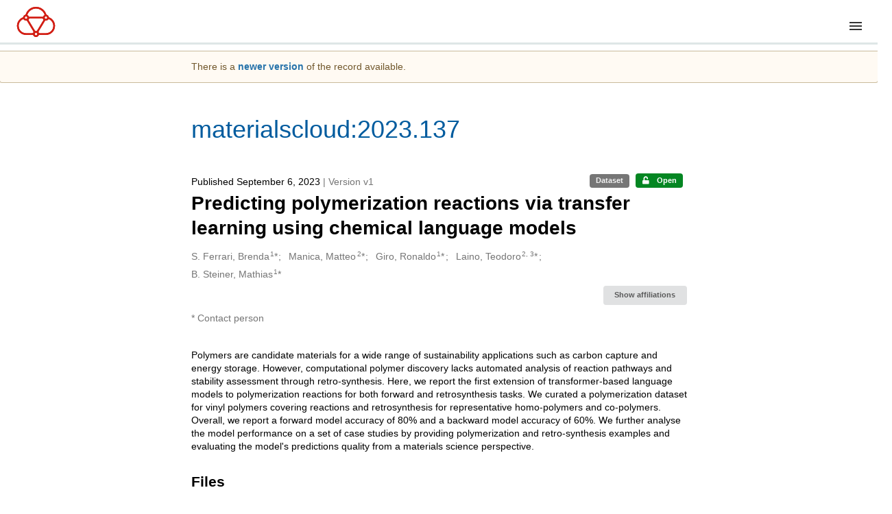

--- FILE ---
content_type: text/html; charset=utf-8
request_url: https://archive.materialscloud.org/record/2023.137
body_size: 13775
content:



<!DOCTYPE html>
<html lang="en" dir="ltr">
  <head>
  
    
      <meta charset="utf-8">
      <meta http-equiv="X-UA-Compatible" content="IE=edge">
      <meta name="viewport" content="width=device-width, initial-scale=1">
  
    <meta name="description" content="Polymers are candidate materials for a wide range of sustainability applications such as carbon capture and energy storage. However, computational polymer discovery lacks automated analysis of reaction pathways and stability assessment through retro-synthesis. Here, we report the first extension of transformer-based language models to polymerization reactions for both forward and retrosynthesis tasks. We curated a polymerization dataset for vinyl polymers covering reactions and retrosynthesis for representative homo-polymers and co-polymers. Overall, we report a forward model accuracy of 80% and a backward model accuracy of 60%. We further analyse the model performance on a set of case studies by providing polymerization and retro-synthesis examples and evaluating the model&#39;s predictions quality from a materials science perspective." />
    <meta name="citation_title" content="Predicting polymerization reactions via transfer learning using chemical language models" />
    <meta name="citation_doi" content="10.24435/materialscloud:zw-be" />
    <meta name="citation_keywords" content="polymerization reaction" />
    <meta name="citation_keywords" content="machine learning" />
    <meta name="citation_keywords" content="homopolymers" />
    <meta name="citation_keywords" content="co-polymers" />
    <meta name="citation_keywords" content="reactants" />
    <meta name="citation_keywords" content="reagents (solvents, catalysts)" />
    <meta name="citation_keywords" content="products" />
    <meta name="citation_abstract_html_url" content="https://archive.materialscloud.org/records/4d8hz-fmr11" />
    <meta property="og:title" content="Predicting polymerization reactions via transfer learning using chemical language models" />
    <meta property="og:description" content="Polymers are candidate materials for a wide range of sustainability applications such as carbon capture and energy storage. However, computational polymer discovery lacks automated analysis of reaction pathways and stability assessment through retro-synthesis. Here, we report the first extension of transformer-based language models to polymerization reactions for both forward and retrosynthesis tasks. We curated a polymerization dataset for vinyl polymers covering reactions and retrosynthesis for representative homo-polymers and co-polymers. Overall, we report a forward model accuracy of 80% and a backward model accuracy of 60%. We further analyse the model performance on a set of case studies by providing polymerization and retro-synthesis examples and evaluating the model&#39;s predictions quality from a materials science perspective." />
    <meta property="og:url" content="https://archive.materialscloud.org/records/4d8hz-fmr11" />
    <meta property="og:site_name" content="Materials Cloud Archive" />
    <meta name="twitter:card" content="summary" />
    <meta name="twitter:site" content="" />
    <meta name="twitter:title" content="Predicting polymerization reactions via transfer learning using chemical language models" />
    <meta name="twitter:description" content="Polymers are candidate materials for a wide range of sustainability applications such as carbon capture and energy storage. However, computational polymer discovery lacks automated analysis of reaction pathways and stability assessment through retro-synthesis. Here, we report the first extension of transformer-based language models to polymerization reactions for both forward and retrosynthesis tasks. We curated a polymerization dataset for vinyl polymers covering reactions and retrosynthesis for representative homo-polymers and co-polymers. Overall, we report a forward model accuracy of 80% and a backward model accuracy of 60%. We further analyse the model performance on a set of case studies by providing polymerization and retro-synthesis examples and evaluating the model&#39;s predictions quality from a materials science perspective." />
    
    <link rel="alternate" type="text/csv" href="https://archive.materialscloud.org/records/4d8hz-fmr11/files/hta_dataset_all_combinations.csv">
    
    <link rel="alternate" type="text/csv" href="https://archive.materialscloud.org/records/4d8hz-fmr11/files/m2p_dataset_all_combinations.csv">
    
    <link rel="alternate" type="application/zip" href="https://archive.materialscloud.org/records/4d8hz-fmr11/files/trained_models.zip">
    
    <link rel="alternate" type="text/markdown" href="https://archive.materialscloud.org/records/4d8hz-fmr11/files/files_description.md">


<link rel="canonical" href="https://archive.materialscloud.org/records/4d8hz-fmr11">
      <title>Predicting polymerization reactions via transfer learning using chemical language models</title>
      <link rel="shortcut icon" type="image/x-icon" href="/static/favicon-48x48.png"/>
          <link rel="apple-touch-icon" sizes="120x120" href="/static/apple-touch-icon-120.png"/>
          <link rel="apple-touch-icon" sizes="152x152" href="/static/apple-touch-icon-152.png"/>
          <link rel="apple-touch-icon" sizes="167x167" href="/static/apple-touch-icon-167.png"/>
          <link rel="apple-touch-icon" sizes="180x180" href="/static/apple-touch-icon-180.png"/>
    
      <link rel="stylesheet" href="/static/dist/css/3526.5b0c02cbc084c7cd3e36.css" />
      <!-- HTML5 shim and Respond.js for IE8 support of HTML5 elements and media queries -->
      <!--[if lt IE 9]>
        <script src="https://oss.maxcdn.com/html5shiv/3.7.2/html5shiv.min.js"></script>
        <script src="https://oss.maxcdn.com/respond/1.4.2/respond.min.js"></script>
      <![endif]-->
    
  </head>

  <body itemscope itemtype="http://schema.org/WebPage" data-spy="scroll" data-target=".scrollspy-target">

      
      <!--[if lt IE 8]>
        <p class="browserupgrade">You are using an <strong>outdated</strong> browser. Please <a href="http://browsehappy.com/">upgrade your browser</a> to improve your experience.</p>
      <![endif]-->
<div>
<header class="theme header shadowless">
  <div class="outer-navbar mc_outer_navbar">
      
      
    
      
    
    
    <nav id="invenio-nav" class="ui top fixed inverted menu borderless stackable p-0 display_block">
      <!-- Materials Cloud Menu -->
      <div class="ui container invenio-header-container mc_header">
        <!-- Logo -->
        <div class="item logo p-0 m-0 mc_logo_header mobile tablet only">
          <a class="logo-link" href="https://www.materialscloud.org/home">
            <img class="ui image rdm-logo mc_logo_image_header"
            src="/static/images/mcloud-logo.svg"
            alt="Materials Cloud Archive"/>
          </a>
        </div>

        <!-- Burger -->
        <div id="rdm-burger-toggle" class="pr-20">
          <button
          id="rdm-burger-menu-icon"
          class="ui button transparent"
          aria-label="Menu"
          aria-haspopup="menu"
          aria-expanded="false"
          aria-controls="invenio-menu"
          >
          <span class="navicon"></span>
          </button>
        </div>

        <!-- Menu -->
        <div
        role="menu"
        id="invenio-menu"
        aria-labelledby="rdm-burger-menu-icon"
        class="ui fluid menu borderless mobile-hidden grid"
        >
          <button
          id="rdm-close-burger-menu-icon"
          class="ui button transparent"
          aria-label="Close menu"
          >
          <span class="navicon"></span>
          </button>
          <!-- Materials Cloud Menu -->
          <div class="row">
<!-- Logo -->
<div class="item logo p-0 m-0 mc_logo_header computer only">
    
  
    <a class="logo-link" href="https://www.materialscloud.org/home">
      <img class="ui image rdm-logo mc_logo_image_header"
      src="/static/images/mcloud-logo.svg"
      alt="Materials Cloud Archive"/>
    </a>
</div>
<!-- Left menu -->

<!-- computer size -->

  <div class="item pr-4-1 h-62 computer only">
    
      
        <a class="mc_item_header" role="menuitem" href="https://www.materialscloud.org/learn">LEARN</a>
      
    
  </div>

  <div class="item pr-4-1 h-62 computer only">
    
      
        <a class="mc_item_header" role="menuitem" href="https://www.materialscloud.org/work">WORK</a>
      
    
  </div>

  <div class="item pr-4-1 h-62 computer only">
    
      
        <a class="mc_item_header" role="menuitem" href="https://www.materialscloud.org/discover">DISCOVER</a>
      
    
  </div>

  <div class="item pr-4-1 h-62 computer only">
    
      
        <a class="mc_item_header" role="menuitem" href="https://www.materialscloud.org/explore">EXPLORE</a>
      
    
  </div>

  <div class="item pr-4-1 h-62 computer only">
    
      <a class="mc_item_header active" role="menuitem" href="/">ARCHIVE</a>
    
  </div>

<!-- mobile tablet size -->

  <div class="item mobile tablet only">
    
      
        <a class="mc_item_header line_height-15" role="menuitem" href="https://www.materialscloud.org/learn">LEARN</a>
      
    
  </div>

  <div class="item mobile tablet only">
    
      
        <a class="mc_item_header line_height-15" role="menuitem" href="https://www.materialscloud.org/work">WORK</a>
      
    
  </div>

  <div class="item mobile tablet only">
    
      
        <a class="mc_item_header line_height-15" role="menuitem" href="https://www.materialscloud.org/discover">DISCOVER</a>
      
    
  </div>

  <div class="item mobile tablet only">
    
      
        <a class="mc_item_header line_height-15" role="menuitem" href="https://www.materialscloud.org/explore">EXPLORE</a>
      
    
  </div>

  <div class="item mobile tablet only">
    
      <a class="mc_item_header line_height-15 active" role="menuitem" href="/">ARCHIVE</a>
    
  </div>


<!-- Right menu More -->

<div class="right menu item">
  <div class="ui buttons">
    <!-- computer size -->
    <div class="ui dropdown icon top right pointing button floating mc_item_header pt-10 pr-20 mc_header_family computer only">
      
        <div class="mc_header_more">More<i class="dropdown icon"></i></div>
      
      <div class="menu mc_header_more_menu">
        
          
            <a class="item" href="https://www.materialscloud.org/policies">Policies</a>
          
            <a class="item" href="https://www.materialscloud.org/dmp">Data Management Plan</a>
          
            <a class="item" href="https://www.materialscloud.org/termssummary">Terms of Use</a>
          
            <a class="item" href="https://www.materialscloud.org/infrastructure">Infrastructure</a>
          
            <a class="item" href="https://www.materialscloud.org/team">Team &amp; Contact</a>
          
            <a class="item" href="https://www.materialscloud.org/home#partners">Partners</a>
          
        
      </div>
    </div>
    <!-- mobile tablet size -->
    <div id="menu_more" class="ui mc_item_header mc_header_family borderless shadowless mobile tablet only">
      <div>More</div>
      <div class="menu borderless shadowless">
      
        
          <a class="item borderless fz-14 pb-5 pl-5" href="https://www.materialscloud.org/policies">Policies</a>
        
          <a class="item borderless fz-14 pb-5 pl-5" href="https://www.materialscloud.org/dmp">Data Management Plan</a>
        
          <a class="item borderless fz-14 pb-5 pl-5" href="https://www.materialscloud.org/termssummary">Terms of Use</a>
        
          <a class="item borderless fz-14 pb-5 pl-5" href="https://www.materialscloud.org/infrastructure">Infrastructure</a>
        
          <a class="item borderless fz-14 pb-5 pl-5" href="https://www.materialscloud.org/team">Team &amp; Contact</a>
        
          <a class="item borderless fz-14 pb-5 pl-5" href="https://www.materialscloud.org/home#partners">Partners</a>
        
      
      </div>
    </div>
  </div>
</div>
          </div>
          <!-- Invenio Menu -->
          <div class="row">
            <!-- computer size -->
            <div id="invenio-menu" class="ui menu fluid borderless shadowless mc_header_invenio_menu computer only">
<!-- Search bar -->
<div class="item">




<div class="item p-0 search-bar">
  <div id="header-search-bar" data-options='[{"key": "records", "text": "Materials Cloud Archive", "value": "/search"}]'>
    <div class="ui fluid search">
      <div class="ui icon input">
        <input
          autocomplete="off"
          aria-label="Search records"
          placeholder="Search records..."
          type="text"
          tabindex="0"
          class="prompt"
          value=""
        >
        <i aria-hidden="true" class="search icon"></i>
      </div>
    </div>
  </div>
</div>

</div>
<!-- About -->
<div class="item">
  <div class="dropdown">
    <a role="menuitem"
    class="dropdown-toggle infobar mc_header_family"
    data-toggle="dropdown"
    aria-haspopup="true"
    aria-expanded="false"
    href="/about"
    >
    About
    </a>
  </div>
</div>
<!-- Submission instructions -->
<div class="item">
  <div class="dropdown">
    <a role="menuitem"
    class="dropdown-toggle infobar mc_header_family"
    data-toggle="dropdown"
    aria-haspopup="true"
    aria-expanded="false"
    href="/information"
    >
    Submission instructions
    </a>
  </div>
</div>
<!-- FAQs -->
<div class="item">
  <div class="dropdown">
    <a role="menuitem"
    class="dropdown-toggle infobar mc_header_family"
    data-toggle="dropdown"
    aria-haspopup="true"
    aria-expanded="false"
    href="/help"
    >
    FAQs
    </a>
  </div>
</div>

<!-- Right menu with user menu and upload -->
<div class="right menu item">
  <div class="item">
        <form>
            <a href="/login/?next=%2Frecord%2F2023.137"
               class="ui button">
                <i class="sign-in icon"></i>
                Log in</a>
            
                <a href="/signup/" class="ui button signup">
                    <i class="edit outline icon"></i>
                    Sign up
                </a>
            
        </form>
  </div>
</div>

            </div>
            <!-- tablet mobile size -->
            <div id="invenio-menu" class="ui fluid borderless shadowless h-0 tablet mobile only">
              <div class="ui divider"></div>
<!-- Search bar -->
<div class="item">




<div class="item p-0 search-bar">
  <div id="header-search-bar" data-options='[{"key": "records", "text": "Materials Cloud Archive", "value": "/search"}]'>
    <div class="ui fluid search">
      <div class="ui icon input">
        <input
          autocomplete="off"
          aria-label="Search records"
          placeholder="Search records..."
          type="text"
          tabindex="0"
          class="prompt"
          value=""
        >
        <i aria-hidden="true" class="search icon"></i>
      </div>
    </div>
  </div>
</div>

</div>
<!-- About -->
<div class="item">
  <div class="dropdown">
    <a role="menuitem"
    class="dropdown-toggle infobar mc_header_family"
    data-toggle="dropdown"
    aria-haspopup="true"
    aria-expanded="false"
    href="/about"
    >
    About
    </a>
  </div>
</div>
<!-- Submission instructions -->
<div class="item">
  <div class="dropdown">
    <a role="menuitem"
    class="dropdown-toggle infobar mc_header_family"
    data-toggle="dropdown"
    aria-haspopup="true"
    aria-expanded="false"
    href="/information"
    >
    Submission instructions
    </a>
  </div>
</div>
<!-- FAQs -->
<div class="item">
  <div class="dropdown">
    <a role="menuitem"
    class="dropdown-toggle infobar mc_header_family"
    data-toggle="dropdown"
    aria-haspopup="true"
    aria-expanded="false"
    href="/help"
    >
    FAQs
    </a>
  </div>
</div>

<!-- Right menu with user menu and upload -->
<div class="right menu item">
  <div class="item">
        <form>
            <a href="/login/?next=%2Frecord%2F2023.137"
               class="ui button">
                <i class="sign-in icon"></i>
                Log in</a>
            
                <a href="/signup/" class="ui button signup">
                    <i class="edit outline icon"></i>
                    Sign up
                </a>
            
        </form>
  </div>
</div>

            </div>
          </div>
        </div>
      </div>
    </nav>
  </div>
    <!-- Add script Plausible and pass domain name as parameter -->
    <script type="text/javascript">
      var header = document.getElementsByTagName("header")[0];
      var plausible = document.createElement("script");
      var domain_name = window.location.hostname;
      var rollup_name = "plausible-rollup.materialscloud.org";

      plausible.async = "";
      plausible.defer = "";
      plausible.dataset["domain"] = domain_name  + "," + rollup_name;
      plausible.src = "https://plausible.io/js/plausible.js";
      header.appendChild(plausible);
    </script>
</header>
</div>

        <main id="main">
        <div class="invenio-page-body">
  <section id="banners" class="banners" aria-label="Information banner">

    <!-- COMMUNITY HEADER: hide it when displaying the submission request -->
    
    <!-- /COMMUNITY HEADER -->

    <!-- PREVIEW HEADER -->
    
    <!-- /PREVIEW HEADER -->

    
      <div class="ui warning flashed bottom attached manage message">
        <div class="ui container">
          <div class="ui relaxed grid">
            <div class="column">
              <div class="row">
                <p>
                  
                    There is a <a href="https://archive.materialscloud.org/records/4d8hz-fmr11/latest"><b>newer version</b></a> of the record
                    available.
                  
                </p>
              </div>
            </div>
          </div>
        </div>
      </div>
    
  </section>


  <div class="ui container">
    <div class="ui relaxed grid mt-5">
      <div class="two column row top-padded">

        
        <article
          class="sixteen wide tablet eleven wide computer column main-record-content">
          

              

              

              
                
                  <div class="mcid_link wrap-overflowing-text">
                    <a id="mcid_link" href="/record/2023.137">
                      materialscloud:2023.137
                    </a>
                  </div>
                
              

              <section id="record-info"
                       aria-label="Publication date and version number">
                <div class="ui grid middle aligned">
                  <div class="two column row">
                    <div class="left floated left aligned column">
                      <span class="ui" title="Publication date">
                        Published September 6, 2023
                      </span>
                      <span
                        class="label text-muted"> | Version v1</span>
                    </div>

                    <!-- Badges -->
                    <div class="right floated right aligned column">
                      <!-- Discover/Explore badges -->
                      

                      <!-- Resource type badge -->
                      
                        <span role="note"
                              class="ui label horizontal small neutral mb-5"
                              aria-label="Resource type"
                        >
                          Dataset
                        </span>
                      

                      <!-- Access badge -->
                      <span role="note"
                            class="ui label horizontal small access-status open mb-5"
                            data-tooltip="The record and files are publicly accessible."
                            data-inverted=""
                            aria-label="Access status"
                      >
                        
                          <i class="icon unlock"
                             aria-hidden="true"></i>
                        
                        <span
                          aria-label="The record and files are publicly accessible.">
                          Open
                        </span>
                      </span>
                    </div>
                  </div>
                </div>
              </section>
              <div class="ui divider hidden"></div><section id="record-title-section"
                       aria-label="Record title and creators">
                <h1 id="record-title"
                    class="wrap-overflowing-text">Predicting polymerization reactions via transfer learning using chemical language models</h1>

                
                  <section id="creatibutors"
                           aria-label="Creators and contributors">

<div class="ui grid">
  
    <div class="row ui accordion affiliations">
      <div class="sixteen wide mobile twelve wide tablet thirteen wide computer column">
          <h2 class="sr-only">Creators</h2>
          <ul class="creatibutors">
            

<dd class="creatibutor-wrap separated">
  <a class="ui creatibutor-link"
    
      data-tooltip="IBM Research Brazil - Avenida República do Chile, 330 - 11o. e 12. andares Rio De Janeiro, RJ 20031-170, Brazil"
    
    href="/search?q=metadata.creators.person_or_org.name%3A%22S.+Ferrari,+Brenda%22"
  >

    <span class="creatibutor-name">S. Ferrari, Brenda</span><sup class="font-tiny">1</sup></a>






  
    <div>*</div>
  
</dd>

<dd class="creatibutor-wrap separated">
  <a class="ui creatibutor-link"
    
      data-tooltip="IBM Research Europe - Säumerstrasse 4, 8803 Rüschlikon, Switzerland"
    
    href="/search?q=metadata.creators.person_or_org.name%3A%22Manica,+Matteo%22"
  >

    <span class="creatibutor-name">Manica, Matteo</span><sup class="font-tiny">2</sup></a>






  
    <div>*</div>
  
</dd>

<dd class="creatibutor-wrap separated">
  <a class="ui creatibutor-link"
    
      data-tooltip="IBM Research Brazil - Avenida República do Chile, 330 - 11o. e 12. andares Rio De Janeiro, RJ 20031-170, Brazil"
    
    href="/search?q=metadata.creators.person_or_org.name%3A%22Giro,+Ronaldo%22"
  >

    <span class="creatibutor-name">Giro, Ronaldo</span><sup class="font-tiny">1</sup></a>






  
    <div>*</div>
  
</dd>

<dd class="creatibutor-wrap separated">
  <a class="ui creatibutor-link"
    
      data-tooltip="IBM Research Europe - Säumerstrasse 4, 8803 Rüschlikon, Switzerland; National Center for Competence in Research-Catalysis (NCCR-Catalysis), Switzerland"
    
    href="/search?q=metadata.creators.person_or_org.name%3A%22Laino,+Teodoro%22"
  >

    <span class="creatibutor-name">Laino, Teodoro</span><sup class="font-tiny">2, 3</sup></a>






  
    <div>*</div>
  
</dd>

<dd class="creatibutor-wrap separated">
  <a class="ui creatibutor-link"
    
      data-tooltip="IBM Research Brazil - Avenida República do Chile, 330 - 11o. e 12. andares Rio De Janeiro, RJ 20031-170, Brazil"
    
    href="/search?q=metadata.creators.person_or_org.name%3A%22B.+Steiner,+Mathias%22"
  >

    <span class="creatibutor-name">B. Steiner, Mathias</span><sup class="font-tiny">1</sup></a>






  
    <div>*</div>
  
</dd>

          </ul>
      </div>

        
        
          
<div class="ui sixteen wide tablet three wide computer column title right aligned bottom aligned">
<button class="ui affiliations-button trigger button mini mr-0"
        aria-controls="creators-affiliations"
        data-open-text="Show affiliations"
        data-close-text="Hide affiliations"
        aria-expanded="false"
>
  Show affiliations
</button>
</div>

<section class="ui sixteen wide column content" id="creators-affiliations" aria-label="Affiliations for creators">
<ul>

    <li>
        1.

        
        IBM Research Brazil - Avenida República do Chile, 330 - 11o. e 12. andares Rio De Janeiro, RJ 20031-170, Brazil
      </li>

    <li>
        2.

        
        IBM Research Europe - Säumerstrasse 4, 8803 Rüschlikon, Switzerland
      </li>

    <li>
        3.

        
        National Center for Competence in Research-Catalysis (NCCR-Catalysis), Switzerland
      </li>

  </ul>
</section>

        

      
      <div class="sixteen wide mobile twelve wide tablet thirteen wide computer column">
        <p class="pt-10 text-muted">* Contact person</p>
      </div>
      
    </div>
  
</div>
                  </section>
                
              </section>



  <section id="description" class="rel-mt-2 rich-input-content" aria-label="Record description">
    <h2 id="description-heading" class="sr-only">Description</h2>
    
    <div style="word-wrap: break-word;">
      <p>Polymers are candidate materials for a wide range of sustainability applications such as carbon capture and energy storage. However, computational polymer discovery lacks automated analysis of reaction pathways and stability assessment through retro-synthesis. Here, we report the first extension of transformer-based language models to polymerization reactions for both forward and retrosynthesis tasks. We curated a polymerization dataset for vinyl polymers covering reactions and retrosynthesis for representative homo-polymers and co-polymers. Overall, we report a forward model accuracy of 80% and a backward model accuracy of 60%. We further analyse the model performance on a set of case studies by providing polymerization and retro-synthesis examples and evaluating the model's predictions quality from a materials science perspective.</p>
    </div>
  </section>



            

            <section id="record-files" class="rel-mt-2 rel-mb-3"
                         aria-label="Files"><h2 id="files-heading">Files</h2><h4 id="files-heading">File preview</h4>
                        
  <div class="ui accordion panel mb-10 open" href="#files-preview-accordion-panel">
    <h3 class="title panel-heading open m-0">
      <div
        role="button"
        id="files-preview-accordion-trigger"
        aria-controls="files-preview-accordion-panel"
        aria-expanded="false"
        tabindex="0"
        class="trigger"
        aria-label="File preview"
      >
        <span id="preview-file-title">files_description.md</span>
        <i class="angle right icon" aria-hidden="true" id="preview_file_box_icon"></i>
      </div>
    </h3>
    <div
      role="region"
      id="files-preview-accordion-panel"
      aria-labelledby="files-preview-accordion-trigger"
      class="content preview-container pt-0 open"
    >
      <div>
        
  
  <iframe
    title="Preview"
    class="preview-iframe"
    id="preview-iframe"
    name="preview-iframe"
    src="/records/4d8hz-fmr11/preview/files_description.md?include_deleted=0"
  >
  </iframe>
      </div>
    </div>
  </div><h4 id="files-heading">All files</h4>
                      
  <div class="ui accordion panel mb-10 open" href="#files-list-accordion-panel">
    <h3 class="active title panel-heading open m-0">
      <div role="button" id="files-list-accordion-trigger" aria-controls="files-list-accordion-panel" aria-expanded="true" tabindex="0" class="trigger">
        Files
        <small class="text-muted"> (3.8 GiB)</small>
        <i class="close icon" aria-hidden="true" id="file_list_box_icon"></i>
      </div>
    </h3>

    <div role="region" id="files-list-accordion-panel" aria-labelledby="files-list-accordion-trigger" class="active content pt-0">
      
      <div>
        

  <table class="ui striped table files fluid open">
    <thead>
      <tr>
        <th>Name</th>

        

        <th>Size</th>
        <th class>
        </th>
      </tr>
    </thead>
    <tbody>
    
      
        
        
        <tr>
          <td class="ten wide">
            <div>
              <a href="/records/4d8hz-fmr11/files/files_description.md?download=1">files_description.md</a>
            </div>
            <small class="ui text-muted font-tiny">md5:44d6e89e5f8aa6d0d7faef507891b0f1
            <div class="ui icon inline-block" data-tooltip="This is the file fingerprint (checksum), which can be used to verify the file integrity.">
              <i class="question circle checksum icon"></i>
            </div>
            </small>
          </td>

          

          <td>801 Bytes</td>
          <td class="right aligned">
            <span>
              
                <a role="button" class="ui compact mini button preview-link" href="/records/4d8hz-fmr11/preview/files_description.md?include_deleted=0" target="preview-iframe" data-file-key="files_description.md">
                  <i class="eye icon" aria-hidden="true"></i>Preview
                </a>
              
              <a role="button" class="ui compact mini button" href="/records/4d8hz-fmr11/files/files_description.md?download=1">
                <i class="download icon" aria-hidden="true"></i>Download
              </a>
            </span>
          </td>
        </tr>
      
    
      
        
        
        <tr>
          <td class="ten wide">
            <div>
              <a href="/records/4d8hz-fmr11/files/hta_dataset_all_combinations.csv?download=1">hta_dataset_all_combinations.csv</a>
            </div>
            <small class="ui text-muted font-tiny">md5:e98e53c67b90a7e2ec049a93a17dd78f
            <div class="ui icon inline-block" data-tooltip="This is the file fingerprint (checksum), which can be used to verify the file integrity.">
              <i class="question circle checksum icon"></i>
            </div>
            </small>
          </td>

          

          <td>2.1 MiB</td>
          <td class="right aligned">
            <span>
              
                <a role="button" class="ui compact mini button preview-link" href="/records/4d8hz-fmr11/preview/hta_dataset_all_combinations.csv?include_deleted=0" target="preview-iframe" data-file-key="hta_dataset_all_combinations.csv">
                  <i class="eye icon" aria-hidden="true"></i>Preview
                </a>
              
              <a role="button" class="ui compact mini button" href="/records/4d8hz-fmr11/files/hta_dataset_all_combinations.csv?download=1">
                <i class="download icon" aria-hidden="true"></i>Download
              </a>
            </span>
          </td>
        </tr>
      
    
      
        
        
        <tr>
          <td class="ten wide">
            <div>
              <a href="/records/4d8hz-fmr11/files/m2p_dataset_all_combinations.csv?download=1">m2p_dataset_all_combinations.csv</a>
            </div>
            <small class="ui text-muted font-tiny">md5:def01c2f8f848ab7ad329372cb37898c
            <div class="ui icon inline-block" data-tooltip="This is the file fingerprint (checksum), which can be used to verify the file integrity.">
              <i class="question circle checksum icon"></i>
            </div>
            </small>
          </td>

          

          <td>1.5 MiB</td>
          <td class="right aligned">
            <span>
              
                <a role="button" class="ui compact mini button preview-link" href="/records/4d8hz-fmr11/preview/m2p_dataset_all_combinations.csv?include_deleted=0" target="preview-iframe" data-file-key="m2p_dataset_all_combinations.csv">
                  <i class="eye icon" aria-hidden="true"></i>Preview
                </a>
              
              <a role="button" class="ui compact mini button" href="/records/4d8hz-fmr11/files/m2p_dataset_all_combinations.csv?download=1">
                <i class="download icon" aria-hidden="true"></i>Download
              </a>
            </span>
          </td>
        </tr>
      
    
      
        
        
        <tr>
          <td class="ten wide">
            <div>
              <a href="/records/4d8hz-fmr11/files/trained_models.zip?download=1">trained_models.zip</a>
            </div>
            <small class="ui text-muted font-tiny">md5:f43e79c28fec01b7bf665b853b6359a3
            <div class="ui icon inline-block" data-tooltip="This is the file fingerprint (checksum), which can be used to verify the file integrity.">
              <i class="question circle checksum icon"></i>
            </div>
            </small>
          </td>

          

          <td>3.8 GiB</td>
          <td class="right aligned">
            <span>
              
                <a role="button" class="ui compact mini button preview-link" href="/records/4d8hz-fmr11/preview/trained_models.zip?include_deleted=0" target="preview-iframe" data-file-key="trained_models.zip">
                  <i class="eye icon" aria-hidden="true"></i>Preview
                </a>
              
              <a role="button" class="ui compact mini button" href="/records/4d8hz-fmr11/files/trained_models.zip?download=1">
                <i class="download icon" aria-hidden="true"></i>Download
              </a>
            </span>
          </td>
        </tr>
      
    
    </tbody>
  </table>
    <script src="/static/dist/js/manifest.f663941c480a962a1853.js"></script>
<script src="/static/dist/js/73.ee054761a3db5cfd8abb.js"></script>
<script src="/static/dist/js/3526.98ac7932430984b64aa4.js"></script>
<script src="/static/dist/js/theme.5691745f47becd2fa2b0.js"></script>
    <script type="text/javascript">
      jQuery(document).ready(function($){
        $('.ui.button').popup({on: 'click'});

        // toggle the icon arrow/cross in the preview file box
        $('#files-preview-accordion-trigger').on('click', function (event) {
          if ($('#files-preview-accordion-panel').hasClass('active')) {
            $('#preview_file_box_icon')
              .removeClass()
              .addClass('angle right icon');
          } else {
            $('#preview_file_box_icon')
              .removeClass()
              .addClass('close icon')
              .css('float', 'right');
          }
        });

        // open the preview file box when clicking on the Preview button
        $('.ui.compact.mini.button.preview-link').on('click', function (event) {
          const isExpanded = $('#files-preview-accordion-trigger').attr('aria-expanded') === 'true';

          if (!isExpanded) {
            $('#files-preview-accordion-trigger').click();
          }
        });
    });
    </script>
      </div>
    </div>
  </div>
    
    <script type="text/javascript">
      jQuery(document).ready(function($){
        // set cross icon in files list box on page load
         $('#file_list_box_icon')
          .removeClass()
          .addClass('close icon')
          .css('float', 'right');

        // toggle the icon arrow/cross in the files list box
        $('#files-list-accordion-trigger').on('click', function (event) {
          if ($('#files-list-accordion-panel').hasClass('active')) {
            $('#file_list_box_icon')
              .removeClass()
              .addClass('angle right icon');
          } else {
            $('#file_list_box_icon')
              .removeClass()
              .addClass('close icon')
              .css('float', 'right');
          }
        });
      });
    </script>
                    
                  
                </section>
              <section id="additional-details" class="rel-mt-2"
                       aria-label="Additional record details">





  
  
  
  
  
  
  
  
  
  
  
  
              </section>
        </article>

        
        <aside class="sixteen wide tablet five wide computer column sidebar"
               aria-label="Record details">
          




<section id="metrics" aria-label="Metrics" class="ui segment rdm-sidebar sidebar-container">


<div class="ui tiny two statistics rel-mt-1">
  
  

  <div class="ui statistic">
    <div class="value">1K</div>
    <div class="label">
      <i aria-hidden="true" class="eye icon"></i>
      Views
    </div>
  </div>

  <div class="ui statistic">
    <div class="value">184</div>
    <div class="label">
      <i aria-hidden="true" class="download icon"></i>
      Downloads
    </div>
  </div>
</div>

<div class="ui accordion rel-mt-1 centered">
  <div class="title">
    <!-- <i class="caret right icon" aria-hidden="true"></i> -->
    <span
      tabindex="0"
      class="trigger"
      data-open-text="Show more details"
      data-close-text="Show less details"
    >
      <!-- Show more details -->
    </span>
  </div>

  <div class="content active">
    <table id="record-statistics" class="ui definition table fluid">
      <thead>
        <tr>
          <th></th>
          <th class="right aligned">All versions</th>
          <th class="right aligned">This version</th>
        </tr>
      </thead>
      <tbody>
        <tr>
          <td>
            Views
            <i
              tabindex="0"
              role="button"
              style="position:relative"
              class="popup-trigger question circle small icon"
              aria-expanded="false"
              aria-label="More info"
              data-variation="mini inverted"
            >
            </i>
            <p role="tooltip" class="popup-content ui flowing popup transition hidden">
              Total views
            </p>
          </td>
          <td data-label="All versions" class="right aligned">
  
    1,020
  
</td>
          <td data-label="This version" class="right aligned">
  
    366
  
</td>
        </tr>
        <tr>
          <td>
            Downloads
            <i
              tabindex="0"
              role="button"
              style="position:relative"
              class="popup-trigger question circle small icon"
              aria-expanded="false"
              aria-label="More info"
              data-variation="mini inverted"
            >
            </i>
            <p role="tooltip" class="popup-content ui flowing popup transition hidden">
              Total downloads
            </p>
          </td>
          <td data-label="All versions" class="right aligned">
  
    184
  
</td>
          <td data-label="This version" class="right aligned">
  
    45
  
</td>
        </tr>
        <tr>
          <td>
            Data volume
            <i
              tabindex="0"
              role="button"
              style="position:relative"
              class="popup-trigger question circle small icon"
              aria-expanded="false"
              aria-label="More info"
              data-variation="mini inverted"
            >
            </i>
            <p role="tooltip" class="popup-content ui flowing popup transition hidden">
              Total data volume
            </p>
          </td>

          <td data-label="All versions" class="right aligned">1.7 TiB</td>
          <td data-label="This version" class="right aligned">30.8 GiB</td>
        </tr>
      </tbody>
    </table>
    <p class="text-align-center rel-mt-1">
      <small>
        <a href="/help/statistics">More info on how stats are collected....</a>
      </small>
    </p>
  </div>

</div>
</section>



<div class="sidebar-container">
  <h2 class="ui medium top attached header mt-0">Details</h2>
  <div id="record-details" class="ui segment bottom attached rdm-sidebar">

    <dl class="details-list">
      

 
  <dt class="ui tiny header">DOI
    
  <dd>
    <div>
      <span class="get-badge"
        title="10.24435/materialscloud:zw-be" style="display: inline-block; vertical-align: middle;">
        <img id='record-doi-badge'
          src="/badge/DOI/10.24435/materialscloud:zw-be.svg" alt="10.24435/materialscloud:zw-be" />
      </span>
      <a id="doi_copy" value="10.24435/materialscloud:zw-be" data-tooltip="Click to copy the doi url." data-position="top right" class="item" style="display: inline-block; vertical-align: top; cursor: pointer;">
        <i aria-hidden="true" class="copy icon" style="color: grey"></i>
      </a>
      <span id="doi_message"></span>
    </div>
  </dd>
    <script type="text/javascript">
      var doi_copy = document.getElementById('doi_copy');
      var doi_url = "https://doi.org/" + doi_copy.attributes.value.nodeValue;
      var message = document.getElementById('doi_message');

      doi_copy.addEventListener('click', function() {
        navigator.clipboard.writeText(doi_url)
        .then(() => {
          doi_copy.attributes["data-tooltip"].nodeValue = 'Copied to clipboard!'
          // reset tooltip text after 5 seconds
          setTimeout(function() {
            doi_copy.attributes["data-tooltip"].nodeValue = 'Click to copy the doi url.';
          }, 5000);
        })
        .catch((err) => console.error(err.name, err.message));
      });
    </script>

      
      
  <dt class="ui tiny header">Resource type</dt>
  <dd>Dataset</dd>
      
  <dt class="ui tiny header">Publisher</dt>
  <dd>Materials Cloud</dd>
      
  <dt class="ui tiny header">Languages</dt>
  <dd>
  
    English
  
</dd>
    </dl>
  </div>
</div><div class="sidebar-container">
  <h2 class="ui medium top attached header mt-0">Versions</h2>
  <div id="record-versions" class="ui segment rdm-sidebar bottom attached pl-0 pr-0 pt-0">
    <div class="versions">
      <div id="recordVersions" data-record='{"access": {"embargo": {"active": false, "reason": null}, "files": "public", "record": "public", "status": "open"}, "created": "2023-09-06T09:31:05+00:00", "custom_fields": {}, "deletion_status": {"is_deleted": false, "status": "P"}, "expanded": {"parent": {"access": {"owned_by": {"active": null, "blocked_at": null, "confirmed_at": null, "email": "", "id": "726", "is_current_user": false, "links": {"avatar": "https://archive.materialscloud.org/api/users/726/avatar.svg", "records_html": "https://archive.materialscloud.org/search/records?q=parent.access.owned_by.user:726", "self": "https://archive.materialscloud.org/api/users/726"}, "profile": {"affiliations": "", "full_name": ""}, "username": null, "verified_at": null}}, "communities": {"default": {"access": {"review_policy": "closed", "visibility": "public"}, "id": "30074283-2e48-4526-b2df-c3c2191db3cb", "links": {"logo": "https://archive.materialscloud.org/api/communities/30074283-2e48-4526-b2df-c3c2191db3cb/logo"}, "metadata": {"description": "Materials Cloud Archive", "title": "Materials Cloud Archive", "type": null}, "slug": "mcarchive"}}}}, "files": {"count": 4, "enabled": true, "entries": {"files_description.md": {"access": {"hidden": false}, "checksum": "md5:44d6e89e5f8aa6d0d7faef507891b0f1", "ext": "md", "id": "3e5cc2eb-7a0a-40f7-b006-2b1e1605ee22", "key": "files_description.md", "links": {"content": "https://archive.materialscloud.org/api/records/4d8hz-fmr11/files/files_description.md/content", "self": "https://archive.materialscloud.org/api/records/4d8hz-fmr11/files/files_description.md"}, "metadata": {}, "mimetype": "text/markdown", "size": 801, "storage_class": "L"}, "hta_dataset_all_combinations.csv": {"access": {"hidden": false}, "checksum": "md5:e98e53c67b90a7e2ec049a93a17dd78f", "ext": "csv", "id": "862b798c-6691-4b8d-aa00-2e634be93fb2", "key": "hta_dataset_all_combinations.csv", "links": {"content": "https://archive.materialscloud.org/api/records/4d8hz-fmr11/files/hta_dataset_all_combinations.csv/content", "self": "https://archive.materialscloud.org/api/records/4d8hz-fmr11/files/hta_dataset_all_combinations.csv"}, "metadata": {}, "mimetype": "text/csv", "size": 2153792, "storage_class": "L"}, "m2p_dataset_all_combinations.csv": {"access": {"hidden": false}, "checksum": "md5:def01c2f8f848ab7ad329372cb37898c", "ext": "csv", "id": "7378cb2c-e0b9-4cb3-a3d1-5fab5fef9a19", "key": "m2p_dataset_all_combinations.csv", "links": {"content": "https://archive.materialscloud.org/api/records/4d8hz-fmr11/files/m2p_dataset_all_combinations.csv/content", "self": "https://archive.materialscloud.org/api/records/4d8hz-fmr11/files/m2p_dataset_all_combinations.csv"}, "metadata": {}, "mimetype": "text/csv", "size": 1589715, "storage_class": "L"}, "trained_models.zip": {"access": {"hidden": false}, "checksum": "md5:f43e79c28fec01b7bf665b853b6359a3", "ext": "zip", "id": "830c66cb-906a-41f3-98be-8647cf81b2c2", "key": "trained_models.zip", "links": {"content": "https://archive.materialscloud.org/api/records/4d8hz-fmr11/files/trained_models.zip/content", "self": "https://archive.materialscloud.org/api/records/4d8hz-fmr11/files/trained_models.zip"}, "metadata": {}, "mimetype": "application/zip", "size": 4120577643, "storage_class": "L"}}, "order": [], "total_bytes": 4124321951}, "id": "4d8hz-fmr11", "is_draft": false, "is_published": true, "links": {"access": "https://archive.materialscloud.org/api/records/4d8hz-fmr11/access", "access_grants": "https://archive.materialscloud.org/api/records/4d8hz-fmr11/access/grants", "access_links": "https://archive.materialscloud.org/api/records/4d8hz-fmr11/access/links", "access_request": "https://archive.materialscloud.org/api/records/4d8hz-fmr11/access/request", "access_users": "https://archive.materialscloud.org/api/records/4d8hz-fmr11/access/users", "communities": "https://archive.materialscloud.org/api/records/4d8hz-fmr11/communities", "communities-suggestions": "https://archive.materialscloud.org/api/records/4d8hz-fmr11/communities-suggestions", "doi": "https://doi.org/10.24435/materialscloud:zw-be", "draft": "https://archive.materialscloud.org/api/records/4d8hz-fmr11/draft", "files": "https://archive.materialscloud.org/api/records/4d8hz-fmr11/files", "latest": "https://archive.materialscloud.org/api/records/4d8hz-fmr11/versions/latest", "latest_html": "https://archive.materialscloud.org/records/4d8hz-fmr11/latest", "media_files": "https://archive.materialscloud.org/api/records/4d8hz-fmr11/media-files", "parent": "https://archive.materialscloud.org/api/records/41s1g-0eg26", "parent_doi": "https://archive.materialscloud.org/doi/10.24435/materialscloud:fn-r7", "parent_html": "https://archive.materialscloud.org/records/41s1g-0eg26", "requests": "https://archive.materialscloud.org/api/records/4d8hz-fmr11/requests", "reserve_doi": "https://archive.materialscloud.org/api/records/4d8hz-fmr11/draft/pids/doi", "self": "https://archive.materialscloud.org/api/records/4d8hz-fmr11", "self_doi": "https://archive.materialscloud.org/doi/10.24435/materialscloud:zw-be", "self_html": "https://archive.materialscloud.org/records/4d8hz-fmr11", "self_iiif_manifest": "https://archive.materialscloud.org/api/iiif/record:4d8hz-fmr11/manifest", "self_iiif_sequence": "https://archive.materialscloud.org/api/iiif/record:4d8hz-fmr11/sequence/default", "versions": "https://archive.materialscloud.org/api/records/4d8hz-fmr11/versions"}, "media_files": {"count": 0, "enabled": false, "entries": {}, "order": [], "total_bytes": 0}, "metadata": {"contributors": [{"affiliations": [{"name": "IBM Research Brazil - Avenida Rep\u00fablica do Chile, 330 - 11o. e 12. andares Rio De Janeiro, RJ 20031-170, Brazil"}], "person_or_org": {"family_name": "S. Ferrari", "given_name": "Brenda", "name": "S. Ferrari, Brenda", "type": "personal"}, "role": {"id": "contactperson", "title": {"de": "Kontaktperson", "en": "Contact person"}}}, {"affiliations": [{"name": "IBM Research Europe - S\u00e4umerstrasse 4, 8803 R\u00fcschlikon, Switzerland"}], "person_or_org": {"family_name": "Manica", "given_name": "Matteo", "name": "Manica, Matteo", "type": "personal"}, "role": {"id": "contactperson", "title": {"de": "Kontaktperson", "en": "Contact person"}}}, {"affiliations": [{"name": "IBM Research Brazil - Avenida Rep\u00fablica do Chile, 330 - 11o. e 12. andares Rio De Janeiro, RJ 20031-170, Brazil"}], "person_or_org": {"family_name": "Giro", "given_name": "Ronaldo", "name": "Giro, Ronaldo", "type": "personal"}, "role": {"id": "contactperson", "title": {"de": "Kontaktperson", "en": "Contact person"}}}, {"affiliations": [{"name": "IBM Research Europe - S\u00e4umerstrasse 4, 8803 R\u00fcschlikon, Switzerland"}, {"name": "National Center for Competence in Research-Catalysis (NCCR-Catalysis), Switzerland"}], "person_or_org": {"family_name": "Laino", "given_name": "Teodoro", "name": "Laino, Teodoro", "type": "personal"}, "role": {"id": "contactperson", "title": {"de": "Kontaktperson", "en": "Contact person"}}}, {"affiliations": [{"name": "IBM Research Brazil - Avenida Rep\u00fablica do Chile, 330 - 11o. e 12. andares Rio De Janeiro, RJ 20031-170, Brazil"}], "person_or_org": {"family_name": "B. Steiner", "given_name": "Mathias", "name": "B. Steiner, Mathias", "type": "personal"}, "role": {"id": "contactperson", "title": {"de": "Kontaktperson", "en": "Contact person"}}}], "creators": [{"affiliations": [{"name": "IBM Research Brazil - Avenida Rep\u00fablica do Chile, 330 - 11o. e 12. andares Rio De Janeiro, RJ 20031-170, Brazil"}], "person_or_org": {"family_name": "S. Ferrari", "given_name": "Brenda", "name": "S. Ferrari, Brenda", "type": "personal"}, "role": {"id": "contactperson", "title": {"de": "Kontaktperson", "en": "Contact person"}}}, {"affiliations": [{"name": "IBM Research Europe - S\u00e4umerstrasse 4, 8803 R\u00fcschlikon, Switzerland"}], "person_or_org": {"family_name": "Manica", "given_name": "Matteo", "name": "Manica, Matteo", "type": "personal"}, "role": {"id": "contactperson", "title": {"de": "Kontaktperson", "en": "Contact person"}}}, {"affiliations": [{"name": "IBM Research Brazil - Avenida Rep\u00fablica do Chile, 330 - 11o. e 12. andares Rio De Janeiro, RJ 20031-170, Brazil"}], "person_or_org": {"family_name": "Giro", "given_name": "Ronaldo", "name": "Giro, Ronaldo", "type": "personal"}, "role": {"id": "contactperson", "title": {"de": "Kontaktperson", "en": "Contact person"}}}, {"affiliations": [{"name": "IBM Research Europe - S\u00e4umerstrasse 4, 8803 R\u00fcschlikon, Switzerland"}, {"name": "National Center for Competence in Research-Catalysis (NCCR-Catalysis), Switzerland"}], "person_or_org": {"family_name": "Laino", "given_name": "Teodoro", "name": "Laino, Teodoro", "type": "personal"}, "role": {"id": "contactperson", "title": {"de": "Kontaktperson", "en": "Contact person"}}}, {"affiliations": [{"name": "IBM Research Brazil - Avenida Rep\u00fablica do Chile, 330 - 11o. e 12. andares Rio De Janeiro, RJ 20031-170, Brazil"}], "person_or_org": {"family_name": "B. Steiner", "given_name": "Mathias", "name": "B. Steiner, Mathias", "type": "personal"}, "role": {"id": "contactperson", "title": {"de": "Kontaktperson", "en": "Contact person"}}}], "description": "Polymers are candidate materials for a wide range of sustainability applications such as carbon capture and energy storage. However, computational polymer discovery lacks automated analysis of reaction pathways and stability assessment through retro-synthesis. Here, we report the first extension of transformer-based language models to polymerization reactions for both forward and retrosynthesis tasks. We curated a polymerization dataset for vinyl polymers covering reactions and retrosynthesis for representative homo-polymers and co-polymers. Overall, we report a forward model accuracy of 80% and a backward model accuracy of 60%. We further analyse the model performance on a set of case studies by providing polymerization and retro-synthesis examples and evaluating the model\u0027s predictions quality from a materials science perspective.", "formats": ["text/csv", "text/csv", "application/zip", "text/markdown"], "languages": [{"id": "eng", "title": {"en": "English"}}], "publication_date": "2023-09-06", "publisher": "Materials Cloud", "resource_type": {"id": "dataset", "title": {"de": "Datensatz", "en": "Dataset"}}, "rights": [{"description": {"en": "A short and simple permissive license with conditions only requiring preservation of copyright and license notices. Licensed works, modifications, and larger works may be distributed under different terms and without source code."}, "id": "mit", "props": {"scheme": "spdx", "url": "https://opensource.org/licenses/MIT"}, "title": {"en": "MIT License"}}, {"description": {"en": "CDLA-Permissive-2.0"}, "title": {"en": "License addendum"}}], "sizes": ["4124321951"], "subjects": [{"subject": "polymerization reaction"}, {"subject": "machine learning"}, {"subject": "homopolymers"}, {"subject": "co-polymers"}, {"subject": "reactants"}, {"subject": "reagents (solvents, catalysts)"}, {"subject": "products"}], "title": "Predicting polymerization reactions via transfer learning using chemical language models"}, "parent": {"access": {"owned_by": {"user": "726"}, "settings": {"accept_conditions_text": null, "allow_guest_requests": false, "allow_user_requests": false, "secret_link_expiration": 0}}, "communities": {"default": "30074283-2e48-4526-b2df-c3c2191db3cb", "entries": [{"access": {"member_policy": "open", "members_visibility": "public", "record_policy": "closed", "review_policy": "closed", "visibility": "public"}, "children": {"allow": false}, "created": "2025-06-23T09:44:35.505284+00:00", "custom_fields": {}, "deletion_status": {"is_deleted": false, "status": "P"}, "id": "30074283-2e48-4526-b2df-c3c2191db3cb", "links": {}, "metadata": {"description": "Materials Cloud Archive", "organizations": [{"name": "Materials Cloud"}], "title": "Materials Cloud Archive", "website": "https://archive.materialscloud.org"}, "revision_id": 2, "slug": "mcarchive", "updated": "2025-06-23T09:44:35.537067+00:00"}], "ids": ["30074283-2e48-4526-b2df-c3c2191db3cb"]}, "id": "41s1g-0eg26", "pids": {"doi": {"client": "datacite", "identifier": "10.24435/materialscloud:fn-r7", "provider": "datacite"}}}, "pids": {"doi": {"client": "datacite", "identifier": "10.24435/materialscloud:zw-be", "provider": "datacite"}, "mcid": {"identifier": "2023.137", "provider": "mcid"}, "oai": {"identifier": "oai:materialscloud.org:1780", "provider": "oai"}}, "revision_id": 4, "stats": {"all_versions": {"data_volume": 1854452157792.0, "downloads": 615, "unique_downloads": 184, "unique_views": 1020, "views": 1068}, "this_version": {"data_volume": 33021347438.0, "downloads": 50, "unique_downloads": 45, "unique_views": 366, "views": 379}}, "status": "published", "ui": {"access_status": {"description_l10n": "The record and files are publicly accessible.", "embargo_date_l10n": null, "icon": "unlock", "id": "open", "message_class": "", "title_l10n": "Open"}, "contributors": {"affiliations": [[1, "IBM Research Brazil - Avenida Rep\u00fablica do Chile, 330 - 11o. e 12. andares Rio De Janeiro, RJ 20031-170, Brazil", null], [2, "IBM Research Europe - S\u00e4umerstrasse 4, 8803 R\u00fcschlikon, Switzerland", null], [3, "National Center for Competence in Research-Catalysis (NCCR-Catalysis), Switzerland", null]], "contributors": [{"affiliations": [[1, "IBM Research Brazil - Avenida Rep\u00fablica do Chile, 330 - 11o. e 12. andares Rio De Janeiro, RJ 20031-170, Brazil"]], "person_or_org": {"family_name": "S. Ferrari", "given_name": "Brenda", "name": "S. Ferrari, Brenda", "type": "personal"}, "role": {"id": "contactperson", "title": "Contact person"}}, {"affiliations": [[2, "IBM Research Europe - S\u00e4umerstrasse 4, 8803 R\u00fcschlikon, Switzerland"]], "person_or_org": {"family_name": "Manica", "given_name": "Matteo", "name": "Manica, Matteo", "type": "personal"}, "role": {"id": "contactperson", "title": "Contact person"}}, {"affiliations": [[1, "IBM Research Brazil - Avenida Rep\u00fablica do Chile, 330 - 11o. e 12. andares Rio De Janeiro, RJ 20031-170, Brazil"]], "person_or_org": {"family_name": "Giro", "given_name": "Ronaldo", "name": "Giro, Ronaldo", "type": "personal"}, "role": {"id": "contactperson", "title": "Contact person"}}, {"affiliations": [[2, "IBM Research Europe - S\u00e4umerstrasse 4, 8803 R\u00fcschlikon, Switzerland"], [3, "National Center for Competence in Research-Catalysis (NCCR-Catalysis), Switzerland"]], "person_or_org": {"family_name": "Laino", "given_name": "Teodoro", "name": "Laino, Teodoro", "type": "personal"}, "role": {"id": "contactperson", "title": "Contact person"}}, {"affiliations": [[1, "IBM Research Brazil - Avenida Rep\u00fablica do Chile, 330 - 11o. e 12. andares Rio De Janeiro, RJ 20031-170, Brazil"]], "person_or_org": {"family_name": "B. Steiner", "given_name": "Mathias", "name": "B. Steiner, Mathias", "type": "personal"}, "role": {"id": "contactperson", "title": "Contact person"}}]}, "created_date_l10n_long": "September 6, 2023", "creators": {"affiliations": [[1, "IBM Research Brazil - Avenida Rep\u00fablica do Chile, 330 - 11o. e 12. andares Rio De Janeiro, RJ 20031-170, Brazil", null], [2, "IBM Research Europe - S\u00e4umerstrasse 4, 8803 R\u00fcschlikon, Switzerland", null], [3, "National Center for Competence in Research-Catalysis (NCCR-Catalysis), Switzerland", null]], "creators": [{"affiliations": [[1, "IBM Research Brazil - Avenida Rep\u00fablica do Chile, 330 - 11o. e 12. andares Rio De Janeiro, RJ 20031-170, Brazil"]], "person_or_org": {"family_name": "S. Ferrari", "given_name": "Brenda", "name": "S. Ferrari, Brenda", "type": "personal"}, "role": {"id": "contactperson", "title": "Contact person"}}, {"affiliations": [[2, "IBM Research Europe - S\u00e4umerstrasse 4, 8803 R\u00fcschlikon, Switzerland"]], "person_or_org": {"family_name": "Manica", "given_name": "Matteo", "name": "Manica, Matteo", "type": "personal"}, "role": {"id": "contactperson", "title": "Contact person"}}, {"affiliations": [[1, "IBM Research Brazil - Avenida Rep\u00fablica do Chile, 330 - 11o. e 12. andares Rio De Janeiro, RJ 20031-170, Brazil"]], "person_or_org": {"family_name": "Giro", "given_name": "Ronaldo", "name": "Giro, Ronaldo", "type": "personal"}, "role": {"id": "contactperson", "title": "Contact person"}}, {"affiliations": [[2, "IBM Research Europe - S\u00e4umerstrasse 4, 8803 R\u00fcschlikon, Switzerland"], [3, "National Center for Competence in Research-Catalysis (NCCR-Catalysis), Switzerland"]], "person_or_org": {"family_name": "Laino", "given_name": "Teodoro", "name": "Laino, Teodoro", "type": "personal"}, "role": {"id": "contactperson", "title": "Contact person"}}, {"affiliations": [[1, "IBM Research Brazil - Avenida Rep\u00fablica do Chile, 330 - 11o. e 12. andares Rio De Janeiro, RJ 20031-170, Brazil"]], "person_or_org": {"family_name": "B. Steiner", "given_name": "Mathias", "name": "B. Steiner, Mathias", "type": "personal"}, "role": {"id": "contactperson", "title": "Contact person"}}]}, "custom_fields": {}, "description_stripped": "Polymers are candidate materials for a wide range of sustainability applications such as carbon capture and energy storage. However, computational polymer discovery lacks automated analysis of reaction pathways and stability assessment through retro-synthesis. Here, we report the first extension of transformer-based language models to polymerization reactions for both forward and retrosynthesis tasks. We curated a polymerization dataset for vinyl polymers covering reactions and retrosynthesis for representative homo-polymers and co-polymers. Overall, we report a forward model accuracy of 80% and a backward model accuracy of 60%. We further analyse the model performance on a set of case studies by providing polymerization and retro-synthesis examples and evaluating the model\u0027s predictions quality from a materials science perspective.", "is_draft": false, "languages": [{"id": "eng", "title_l10n": "English"}], "publication_date_l10n_long": "September 6, 2023", "publication_date_l10n_medium": "Sep 6, 2023", "resource_type": {"id": "dataset", "title_l10n": "Dataset"}, "rights": [{"description_l10n": "A short and simple permissive license with conditions only requiring preservation of copyright and license notices. Licensed works, modifications, and larger works may be distributed under different terms and without source code.", "id": "mit", "props": {"scheme": "spdx", "url": "https://opensource.org/licenses/MIT"}, "title_l10n": "MIT License"}, {"description_l10n": "CDLA-Permissive-2.0", "title_l10n": "License addendum"}], "updated_date_l10n_long": "September 6, 2023", "version": "v1"}, "updated": "2023-09-06T09:31:05+00:00", "versions": {"index": 1, "is_latest": false}}' data-preview='false'>
        <div class="rel-p-1"></div>
        <div class="ui fluid placeholder rel-mr-1 rel-ml-1"></div>
        <div class="header">
          <div class="line"></div>
          <div class="line"></div>
          <div class="line"></div>
        </div>
      </div>
    </div>
  </div>
</div><div class="sidebar-container">
  <h2 class="ui medium top attached header mt-0">Citation</h2>
  <div id="citation" class="ui segment bottom attached rdm-sidebar">

<div id="recordCitation" data-record='{"access": {"embargo": {"active": false, "reason": null}, "files": "public", "record": "public", "status": "open"}, "created": "2023-09-06T09:31:05+00:00", "custom_fields": {}, "deletion_status": {"is_deleted": false, "status": "P"}, "expanded": {"parent": {"access": {"owned_by": {"active": null, "blocked_at": null, "confirmed_at": null, "email": "", "id": "726", "is_current_user": false, "links": {"avatar": "https://archive.materialscloud.org/api/users/726/avatar.svg", "records_html": "https://archive.materialscloud.org/search/records?q=parent.access.owned_by.user:726", "self": "https://archive.materialscloud.org/api/users/726"}, "profile": {"affiliations": "", "full_name": ""}, "username": null, "verified_at": null}}, "communities": {"default": {"access": {"review_policy": "closed", "visibility": "public"}, "id": "30074283-2e48-4526-b2df-c3c2191db3cb", "links": {"logo": "https://archive.materialscloud.org/api/communities/30074283-2e48-4526-b2df-c3c2191db3cb/logo"}, "metadata": {"description": "Materials Cloud Archive", "title": "Materials Cloud Archive", "type": null}, "slug": "mcarchive"}}}}, "files": {"count": 4, "enabled": true, "entries": {"files_description.md": {"access": {"hidden": false}, "checksum": "md5:44d6e89e5f8aa6d0d7faef507891b0f1", "ext": "md", "id": "3e5cc2eb-7a0a-40f7-b006-2b1e1605ee22", "key": "files_description.md", "links": {"content": "https://archive.materialscloud.org/api/records/4d8hz-fmr11/files/files_description.md/content", "self": "https://archive.materialscloud.org/api/records/4d8hz-fmr11/files/files_description.md"}, "metadata": {}, "mimetype": "text/markdown", "size": 801, "storage_class": "L"}, "hta_dataset_all_combinations.csv": {"access": {"hidden": false}, "checksum": "md5:e98e53c67b90a7e2ec049a93a17dd78f", "ext": "csv", "id": "862b798c-6691-4b8d-aa00-2e634be93fb2", "key": "hta_dataset_all_combinations.csv", "links": {"content": "https://archive.materialscloud.org/api/records/4d8hz-fmr11/files/hta_dataset_all_combinations.csv/content", "self": "https://archive.materialscloud.org/api/records/4d8hz-fmr11/files/hta_dataset_all_combinations.csv"}, "metadata": {}, "mimetype": "text/csv", "size": 2153792, "storage_class": "L"}, "m2p_dataset_all_combinations.csv": {"access": {"hidden": false}, "checksum": "md5:def01c2f8f848ab7ad329372cb37898c", "ext": "csv", "id": "7378cb2c-e0b9-4cb3-a3d1-5fab5fef9a19", "key": "m2p_dataset_all_combinations.csv", "links": {"content": "https://archive.materialscloud.org/api/records/4d8hz-fmr11/files/m2p_dataset_all_combinations.csv/content", "self": "https://archive.materialscloud.org/api/records/4d8hz-fmr11/files/m2p_dataset_all_combinations.csv"}, "metadata": {}, "mimetype": "text/csv", "size": 1589715, "storage_class": "L"}, "trained_models.zip": {"access": {"hidden": false}, "checksum": "md5:f43e79c28fec01b7bf665b853b6359a3", "ext": "zip", "id": "830c66cb-906a-41f3-98be-8647cf81b2c2", "key": "trained_models.zip", "links": {"content": "https://archive.materialscloud.org/api/records/4d8hz-fmr11/files/trained_models.zip/content", "self": "https://archive.materialscloud.org/api/records/4d8hz-fmr11/files/trained_models.zip"}, "metadata": {}, "mimetype": "application/zip", "size": 4120577643, "storage_class": "L"}}, "order": [], "total_bytes": 4124321951}, "id": "4d8hz-fmr11", "is_draft": false, "is_published": true, "links": {"access": "https://archive.materialscloud.org/api/records/4d8hz-fmr11/access", "access_grants": "https://archive.materialscloud.org/api/records/4d8hz-fmr11/access/grants", "access_links": "https://archive.materialscloud.org/api/records/4d8hz-fmr11/access/links", "access_request": "https://archive.materialscloud.org/api/records/4d8hz-fmr11/access/request", "access_users": "https://archive.materialscloud.org/api/records/4d8hz-fmr11/access/users", "communities": "https://archive.materialscloud.org/api/records/4d8hz-fmr11/communities", "communities-suggestions": "https://archive.materialscloud.org/api/records/4d8hz-fmr11/communities-suggestions", "doi": "https://doi.org/10.24435/materialscloud:zw-be", "draft": "https://archive.materialscloud.org/api/records/4d8hz-fmr11/draft", "files": "https://archive.materialscloud.org/api/records/4d8hz-fmr11/files", "latest": "https://archive.materialscloud.org/api/records/4d8hz-fmr11/versions/latest", "latest_html": "https://archive.materialscloud.org/records/4d8hz-fmr11/latest", "media_files": "https://archive.materialscloud.org/api/records/4d8hz-fmr11/media-files", "parent": "https://archive.materialscloud.org/api/records/41s1g-0eg26", "parent_doi": "https://archive.materialscloud.org/doi/10.24435/materialscloud:fn-r7", "parent_html": "https://archive.materialscloud.org/records/41s1g-0eg26", "requests": "https://archive.materialscloud.org/api/records/4d8hz-fmr11/requests", "reserve_doi": "https://archive.materialscloud.org/api/records/4d8hz-fmr11/draft/pids/doi", "self": "https://archive.materialscloud.org/api/records/4d8hz-fmr11", "self_doi": "https://archive.materialscloud.org/doi/10.24435/materialscloud:zw-be", "self_html": "https://archive.materialscloud.org/records/4d8hz-fmr11", "self_iiif_manifest": "https://archive.materialscloud.org/api/iiif/record:4d8hz-fmr11/manifest", "self_iiif_sequence": "https://archive.materialscloud.org/api/iiif/record:4d8hz-fmr11/sequence/default", "versions": "https://archive.materialscloud.org/api/records/4d8hz-fmr11/versions"}, "media_files": {"count": 0, "enabled": false, "entries": {}, "order": [], "total_bytes": 0}, "metadata": {"contributors": [{"affiliations": [{"name": "IBM Research Brazil - Avenida Rep\u00fablica do Chile, 330 - 11o. e 12. andares Rio De Janeiro, RJ 20031-170, Brazil"}], "person_or_org": {"family_name": "S. Ferrari", "given_name": "Brenda", "name": "S. Ferrari, Brenda", "type": "personal"}, "role": {"id": "contactperson", "title": {"de": "Kontaktperson", "en": "Contact person"}}}, {"affiliations": [{"name": "IBM Research Europe - S\u00e4umerstrasse 4, 8803 R\u00fcschlikon, Switzerland"}], "person_or_org": {"family_name": "Manica", "given_name": "Matteo", "name": "Manica, Matteo", "type": "personal"}, "role": {"id": "contactperson", "title": {"de": "Kontaktperson", "en": "Contact person"}}}, {"affiliations": [{"name": "IBM Research Brazil - Avenida Rep\u00fablica do Chile, 330 - 11o. e 12. andares Rio De Janeiro, RJ 20031-170, Brazil"}], "person_or_org": {"family_name": "Giro", "given_name": "Ronaldo", "name": "Giro, Ronaldo", "type": "personal"}, "role": {"id": "contactperson", "title": {"de": "Kontaktperson", "en": "Contact person"}}}, {"affiliations": [{"name": "IBM Research Europe - S\u00e4umerstrasse 4, 8803 R\u00fcschlikon, Switzerland"}, {"name": "National Center for Competence in Research-Catalysis (NCCR-Catalysis), Switzerland"}], "person_or_org": {"family_name": "Laino", "given_name": "Teodoro", "name": "Laino, Teodoro", "type": "personal"}, "role": {"id": "contactperson", "title": {"de": "Kontaktperson", "en": "Contact person"}}}, {"affiliations": [{"name": "IBM Research Brazil - Avenida Rep\u00fablica do Chile, 330 - 11o. e 12. andares Rio De Janeiro, RJ 20031-170, Brazil"}], "person_or_org": {"family_name": "B. Steiner", "given_name": "Mathias", "name": "B. Steiner, Mathias", "type": "personal"}, "role": {"id": "contactperson", "title": {"de": "Kontaktperson", "en": "Contact person"}}}], "creators": [{"affiliations": [{"name": "IBM Research Brazil - Avenida Rep\u00fablica do Chile, 330 - 11o. e 12. andares Rio De Janeiro, RJ 20031-170, Brazil"}], "person_or_org": {"family_name": "S. Ferrari", "given_name": "Brenda", "name": "S. Ferrari, Brenda", "type": "personal"}, "role": {"id": "contactperson", "title": {"de": "Kontaktperson", "en": "Contact person"}}}, {"affiliations": [{"name": "IBM Research Europe - S\u00e4umerstrasse 4, 8803 R\u00fcschlikon, Switzerland"}], "person_or_org": {"family_name": "Manica", "given_name": "Matteo", "name": "Manica, Matteo", "type": "personal"}, "role": {"id": "contactperson", "title": {"de": "Kontaktperson", "en": "Contact person"}}}, {"affiliations": [{"name": "IBM Research Brazil - Avenida Rep\u00fablica do Chile, 330 - 11o. e 12. andares Rio De Janeiro, RJ 20031-170, Brazil"}], "person_or_org": {"family_name": "Giro", "given_name": "Ronaldo", "name": "Giro, Ronaldo", "type": "personal"}, "role": {"id": "contactperson", "title": {"de": "Kontaktperson", "en": "Contact person"}}}, {"affiliations": [{"name": "IBM Research Europe - S\u00e4umerstrasse 4, 8803 R\u00fcschlikon, Switzerland"}, {"name": "National Center for Competence in Research-Catalysis (NCCR-Catalysis), Switzerland"}], "person_or_org": {"family_name": "Laino", "given_name": "Teodoro", "name": "Laino, Teodoro", "type": "personal"}, "role": {"id": "contactperson", "title": {"de": "Kontaktperson", "en": "Contact person"}}}, {"affiliations": [{"name": "IBM Research Brazil - Avenida Rep\u00fablica do Chile, 330 - 11o. e 12. andares Rio De Janeiro, RJ 20031-170, Brazil"}], "person_or_org": {"family_name": "B. Steiner", "given_name": "Mathias", "name": "B. Steiner, Mathias", "type": "personal"}, "role": {"id": "contactperson", "title": {"de": "Kontaktperson", "en": "Contact person"}}}], "description": "Polymers are candidate materials for a wide range of sustainability applications such as carbon capture and energy storage. However, computational polymer discovery lacks automated analysis of reaction pathways and stability assessment through retro-synthesis. Here, we report the first extension of transformer-based language models to polymerization reactions for both forward and retrosynthesis tasks. We curated a polymerization dataset for vinyl polymers covering reactions and retrosynthesis for representative homo-polymers and co-polymers. Overall, we report a forward model accuracy of 80% and a backward model accuracy of 60%. We further analyse the model performance on a set of case studies by providing polymerization and retro-synthesis examples and evaluating the model\u0027s predictions quality from a materials science perspective.", "formats": ["text/csv", "text/csv", "application/zip", "text/markdown"], "languages": [{"id": "eng", "title": {"en": "English"}}], "publication_date": "2023-09-06", "publisher": "Materials Cloud", "resource_type": {"id": "dataset", "title": {"de": "Datensatz", "en": "Dataset"}}, "rights": [{"description": {"en": "A short and simple permissive license with conditions only requiring preservation of copyright and license notices. Licensed works, modifications, and larger works may be distributed under different terms and without source code."}, "id": "mit", "props": {"scheme": "spdx", "url": "https://opensource.org/licenses/MIT"}, "title": {"en": "MIT License"}}, {"description": {"en": "CDLA-Permissive-2.0"}, "title": {"en": "License addendum"}}], "sizes": ["4124321951"], "subjects": [{"subject": "polymerization reaction"}, {"subject": "machine learning"}, {"subject": "homopolymers"}, {"subject": "co-polymers"}, {"subject": "reactants"}, {"subject": "reagents (solvents, catalysts)"}, {"subject": "products"}], "title": "Predicting polymerization reactions via transfer learning using chemical language models"}, "parent": {"access": {"owned_by": {"user": "726"}, "settings": {"accept_conditions_text": null, "allow_guest_requests": false, "allow_user_requests": false, "secret_link_expiration": 0}}, "communities": {"default": "30074283-2e48-4526-b2df-c3c2191db3cb", "entries": [{"access": {"member_policy": "open", "members_visibility": "public", "record_policy": "closed", "review_policy": "closed", "visibility": "public"}, "children": {"allow": false}, "created": "2025-06-23T09:44:35.505284+00:00", "custom_fields": {}, "deletion_status": {"is_deleted": false, "status": "P"}, "id": "30074283-2e48-4526-b2df-c3c2191db3cb", "links": {}, "metadata": {"description": "Materials Cloud Archive", "organizations": [{"name": "Materials Cloud"}], "title": "Materials Cloud Archive", "website": "https://archive.materialscloud.org"}, "revision_id": 2, "slug": "mcarchive", "updated": "2025-06-23T09:44:35.537067+00:00"}], "ids": ["30074283-2e48-4526-b2df-c3c2191db3cb"]}, "id": "41s1g-0eg26", "pids": {"doi": {"client": "datacite", "identifier": "10.24435/materialscloud:fn-r7", "provider": "datacite"}}}, "pids": {"doi": {"client": "datacite", "identifier": "10.24435/materialscloud:zw-be", "provider": "datacite"}, "mcid": {"identifier": "2023.137", "provider": "mcid"}, "oai": {"identifier": "oai:materialscloud.org:1780", "provider": "oai"}}, "revision_id": 4, "stats": {"all_versions": {"data_volume": 1854452157792.0, "downloads": 615, "unique_downloads": 184, "unique_views": 1020, "views": 1068}, "this_version": {"data_volume": 33021347438.0, "downloads": 50, "unique_downloads": 45, "unique_views": 366, "views": 379}}, "status": "published", "ui": {"access_status": {"description_l10n": "The record and files are publicly accessible.", "embargo_date_l10n": null, "icon": "unlock", "id": "open", "message_class": "", "title_l10n": "Open"}, "contributors": {"affiliations": [[1, "IBM Research Brazil - Avenida Rep\u00fablica do Chile, 330 - 11o. e 12. andares Rio De Janeiro, RJ 20031-170, Brazil", null], [2, "IBM Research Europe - S\u00e4umerstrasse 4, 8803 R\u00fcschlikon, Switzerland", null], [3, "National Center for Competence in Research-Catalysis (NCCR-Catalysis), Switzerland", null]], "contributors": [{"affiliations": [[1, "IBM Research Brazil - Avenida Rep\u00fablica do Chile, 330 - 11o. e 12. andares Rio De Janeiro, RJ 20031-170, Brazil"]], "person_or_org": {"family_name": "S. Ferrari", "given_name": "Brenda", "name": "S. Ferrari, Brenda", "type": "personal"}, "role": {"id": "contactperson", "title": "Contact person"}}, {"affiliations": [[2, "IBM Research Europe - S\u00e4umerstrasse 4, 8803 R\u00fcschlikon, Switzerland"]], "person_or_org": {"family_name": "Manica", "given_name": "Matteo", "name": "Manica, Matteo", "type": "personal"}, "role": {"id": "contactperson", "title": "Contact person"}}, {"affiliations": [[1, "IBM Research Brazil - Avenida Rep\u00fablica do Chile, 330 - 11o. e 12. andares Rio De Janeiro, RJ 20031-170, Brazil"]], "person_or_org": {"family_name": "Giro", "given_name": "Ronaldo", "name": "Giro, Ronaldo", "type": "personal"}, "role": {"id": "contactperson", "title": "Contact person"}}, {"affiliations": [[2, "IBM Research Europe - S\u00e4umerstrasse 4, 8803 R\u00fcschlikon, Switzerland"], [3, "National Center for Competence in Research-Catalysis (NCCR-Catalysis), Switzerland"]], "person_or_org": {"family_name": "Laino", "given_name": "Teodoro", "name": "Laino, Teodoro", "type": "personal"}, "role": {"id": "contactperson", "title": "Contact person"}}, {"affiliations": [[1, "IBM Research Brazil - Avenida Rep\u00fablica do Chile, 330 - 11o. e 12. andares Rio De Janeiro, RJ 20031-170, Brazil"]], "person_or_org": {"family_name": "B. Steiner", "given_name": "Mathias", "name": "B. Steiner, Mathias", "type": "personal"}, "role": {"id": "contactperson", "title": "Contact person"}}]}, "created_date_l10n_long": "September 6, 2023", "creators": {"affiliations": [[1, "IBM Research Brazil - Avenida Rep\u00fablica do Chile, 330 - 11o. e 12. andares Rio De Janeiro, RJ 20031-170, Brazil", null], [2, "IBM Research Europe - S\u00e4umerstrasse 4, 8803 R\u00fcschlikon, Switzerland", null], [3, "National Center for Competence in Research-Catalysis (NCCR-Catalysis), Switzerland", null]], "creators": [{"affiliations": [[1, "IBM Research Brazil - Avenida Rep\u00fablica do Chile, 330 - 11o. e 12. andares Rio De Janeiro, RJ 20031-170, Brazil"]], "person_or_org": {"family_name": "S. Ferrari", "given_name": "Brenda", "name": "S. Ferrari, Brenda", "type": "personal"}, "role": {"id": "contactperson", "title": "Contact person"}}, {"affiliations": [[2, "IBM Research Europe - S\u00e4umerstrasse 4, 8803 R\u00fcschlikon, Switzerland"]], "person_or_org": {"family_name": "Manica", "given_name": "Matteo", "name": "Manica, Matteo", "type": "personal"}, "role": {"id": "contactperson", "title": "Contact person"}}, {"affiliations": [[1, "IBM Research Brazil - Avenida Rep\u00fablica do Chile, 330 - 11o. e 12. andares Rio De Janeiro, RJ 20031-170, Brazil"]], "person_or_org": {"family_name": "Giro", "given_name": "Ronaldo", "name": "Giro, Ronaldo", "type": "personal"}, "role": {"id": "contactperson", "title": "Contact person"}}, {"affiliations": [[2, "IBM Research Europe - S\u00e4umerstrasse 4, 8803 R\u00fcschlikon, Switzerland"], [3, "National Center for Competence in Research-Catalysis (NCCR-Catalysis), Switzerland"]], "person_or_org": {"family_name": "Laino", "given_name": "Teodoro", "name": "Laino, Teodoro", "type": "personal"}, "role": {"id": "contactperson", "title": "Contact person"}}, {"affiliations": [[1, "IBM Research Brazil - Avenida Rep\u00fablica do Chile, 330 - 11o. e 12. andares Rio De Janeiro, RJ 20031-170, Brazil"]], "person_or_org": {"family_name": "B. Steiner", "given_name": "Mathias", "name": "B. Steiner, Mathias", "type": "personal"}, "role": {"id": "contactperson", "title": "Contact person"}}]}, "custom_fields": {}, "description_stripped": "Polymers are candidate materials for a wide range of sustainability applications such as carbon capture and energy storage. However, computational polymer discovery lacks automated analysis of reaction pathways and stability assessment through retro-synthesis. Here, we report the first extension of transformer-based language models to polymerization reactions for both forward and retrosynthesis tasks. We curated a polymerization dataset for vinyl polymers covering reactions and retrosynthesis for representative homo-polymers and co-polymers. Overall, we report a forward model accuracy of 80% and a backward model accuracy of 60%. We further analyse the model performance on a set of case studies by providing polymerization and retro-synthesis examples and evaluating the model\u0027s predictions quality from a materials science perspective.", "is_draft": false, "languages": [{"id": "eng", "title_l10n": "English"}], "publication_date_l10n_long": "September 6, 2023", "publication_date_l10n_medium": "Sep 6, 2023", "resource_type": {"id": "dataset", "title_l10n": "Dataset"}, "rights": [{"description_l10n": "A short and simple permissive license with conditions only requiring preservation of copyright and license notices. Licensed works, modifications, and larger works may be distributed under different terms and without source code.", "id": "mit", "props": {"scheme": "spdx", "url": "https://opensource.org/licenses/MIT"}, "title_l10n": "MIT License"}, {"description_l10n": "CDLA-Permissive-2.0", "title_l10n": "License addendum"}], "updated_date_l10n_long": "September 6, 2023", "version": "v1"}, "updated": "2023-09-06T09:31:05+00:00", "versions": {"index": 1, "is_latest": false}}'
  data-styles='[["apa", "APA"], ["harvard-cite-them-right", "Harvard"], ["modern-language-association", "MLA"], ["chicago-fullnote-bibliography", "Chicago"], ["ieee", "IEEE"], ["mcarchive", "Materials Cloud Archive"]]'
  data-defaultstyle='"mcarchive"'
  data-include-deleted='false'>
</div>
  </div>
</div>


  <div class="sidebar-container">
    <h2 class="ui medium top attached header mt-0">Keywords</h2>
    <div id="keywords-and-subjects" aria-label="Keywords"
            class="ui segment bottom attached rdm-sidebar">
        
          <h3 class="hidden">Keywords</h3>
          <ul class="ui horizontal list no-bullets subjects">
            <li class="item">
              <a href="/search?q=metadata.subjects.subject%3A%22polymerization+reaction%22"
                  class="subject"
                  title="Search results for polymerization reaction"
              >
                polymerization reaction
              </a>
            </li>
            <li class="item">
              <a href="/search?q=metadata.subjects.subject%3A%22machine+learning%22"
                  class="subject"
                  title="Search results for machine learning"
              >
                machine learning
              </a>
            </li>
            <li class="item">
              <a href="/search?q=metadata.subjects.subject%3A%22homopolymers%22"
                  class="subject"
                  title="Search results for homopolymers"
              >
                homopolymers
              </a>
            </li>
            <li class="item">
              <a href="/search?q=metadata.subjects.subject%3A%22co-polymers%22"
                  class="subject"
                  title="Search results for co-polymers"
              >
                co-polymers
              </a>
            </li>
            <li class="item">
              <a href="/search?q=metadata.subjects.subject%3A%22reactants%22"
                  class="subject"
                  title="Search results for reactants"
              >
                reactants
              </a>
            </li>
            <li class="item">
              <a href="/search?q=metadata.subjects.subject%3A%22reagents+(solvents,+catalysts)%22"
                  class="subject"
                  title="Search results for reagents (solvents, catalysts)"
              >
                reagents (solvents, catalysts)
              </a>
            </li>
            <li class="item">
              <a href="/search?q=metadata.subjects.subject%3A%22products%22"
                  class="subject"
                  title="Search results for products"
              >
                products
              </a>
            </li>
          </ul>
        
    </div>
  </div>







  <div class="sidebar-container">
    <h2 class="ui medium top attached header mt-0">Licenses
      <span
        class="ui button question_mark"
        data-html="
          <div class='column'>
            <p>
            The licenses listed below are for the files of this record. 
            Metadata is licensed under
            <a href='https://creativecommons.org/licenses/by-sa/4.0/legalcode' target='_blank'>
            CC BY-SA 4.0</a>,
            except for email addresses. 
            All metadata is exported via OAI-PMH and can be harvested.
            </p>
          </div>
        "
      >
        <i 
          style="position:relative"
          class="question circle icon"
          aria-expanded="true"
          aria-label="More info"
          >
        </i>
      </span>
    </h2>        
    <div id="licenses" class="ui segment bottom attached rdm-sidebar">

      <ul class="details-list m-0 p-0">
          <li id="license-mit-1" class="has-popup">
            <div id="title-mit-1"
                class="license clickable"
                tabindex="0"
                aria-haspopup="dialog"
                aria-expanded="false"
                role="button"
                aria-label="MIT License"
            >
              

              <span class="title-text">
                MIT License
              </span>
            </div>
            <div id="description-mit-1"
                  class="licenses-description ui flowing popup transition hidden"
                  role="dialog"
                  aria-labelledby="title-mit-1"
            >
              <i role="button" tabindex="0" class="close icon text-muted" aria-label="Close"></i>

              <div id="license-description-1" class="description">
                <span class="text-muted">
                  A short and simple permissive license with conditions only requiring preservation of copyright and license notices. Licensed works, modifications, and larger works may be distributed under different terms and without source code.
                </span>
                
  
      <a class="license-link" href="https://opensource.org/licenses/MIT" target="_blank" title="Opens in new tab">Read more</a>
  

              </div>
            </div>
          </li>
        
          <li id="license--2" class="has-popup">
            <div id="title--2"
                class="license clickable"
                tabindex="0"
                aria-haspopup="dialog"
                aria-expanded="false"
                role="button"
                aria-label="License addendum"
            >
              

              <span class="title-text">
                License addendum
              </span>
            </div>
            <div id="description--2"
                  class="licenses-description ui flowing popup transition hidden"
                  role="dialog"
                  aria-labelledby="title--2"
            >
              <i role="button" tabindex="0" class="close icon text-muted" aria-label="Close"></i>

              <div id="license-description-2" class="description">
                <span class="text-muted">
                  CDLA-Permissive-2.0
                </span>
                
  

              </div>
            </div>
          </li>
        
      </ul>
    </div>
  </div>

  <div class="sidebar-container">
    <h2 class="ui medium top attached header mt-0">Export</h2>
    <div id="export-record" class="ui segment bottom attached exports rdm-sidebar">

      
      

        

        

        

        

        

        

        

        

        

        

        

        <div id="recordExportDownload" data-formats='[{"export_url": "/records/4d8hz-fmr11/export/json", "name": "JSON"}, {"export_url": "/records/4d8hz-fmr11/export/json-ld", "name": "JSON-LD"}, {"export_url": "/records/4d8hz-fmr11/export/csl", "name": "CSL"}, {"export_url": "/records/4d8hz-fmr11/export/datacite-json", "name": "DataCite JSON"}, {"export_url": "/records/4d8hz-fmr11/export/datacite-xml", "name": "DataCite XML"}, {"export_url": "/records/4d8hz-fmr11/export/dublincore", "name": "Dublin Core XML"}, {"export_url": "/records/4d8hz-fmr11/export/marcxml", "name": "MARCXML"}, {"export_url": "/records/4d8hz-fmr11/export/bibtex", "name": "BibTeX"}, {"export_url": "/records/4d8hz-fmr11/export/geojson", "name": "GeoJSON"}, {"export_url": "/records/4d8hz-fmr11/export/dcat-ap", "name": "DCAT"}, {"export_url": "/records/4d8hz-fmr11/export/codemeta", "name": "Codemeta"}, {"export_url": "/records/4d8hz-fmr11/export/cff", "name": "Citation File Format"}]'></div>
    </div>
  </div>
          
        </aside>
      </div>
    </div>

    <div class="ui container">
      <div class="ui relaxed grid">
        <div class="two column row">
          <div class="sixteen wide tablet eleven wide computer column">
            <div class="ui grid">
                <div class="centered row rel-mt-1">
                  <button id="jump-btn" class="jump-to-top ui button labeled icon"
                          aria-label="Jump to top of page">
                    <i class="arrow alternate circle up outline icon"></i>
                    Jump up
                  </button>
                </div>
              </div></div>
        </div>
      </div>
    </div>
  </div>
        </div>
        </main>

        
  
  
    
        

<script src="/static/dist/js/106.71f8e50e733ae116e4f3.js"></script>
<script src="/static/dist/js/7655.6667ffc8687db5dfb854.js"></script>
<script src="/static/dist/js/3470.5fb43cafd982eb90f82e.js"></script>
<script src="/static/dist/js/5373.18d377acd1212e112d2a.js"></script>
<script src="/static/dist/js/2600.c506cc7f238ddb94f903.js"></script>
<script src="/static/dist/js/1394.698bacf6834903afb46d.js"></script>
<script src="/static/dist/js/9827.790eef6747307a40f731.js"></script>
<script src="/static/dist/js/742.1123637d4b777dc331c7.js"></script>
<script src="/static/dist/js/base-theme-rdm.a5a2f25b3cd09858c6e5.js"></script>
<script src="/static/dist/js/i18n_app.5c23c2017905f5199e7d.js"></script>
<script src="/static/dist/js/4709.6ee7817ca51add554205.js"></script>
<script src="/static/dist/js/5941.99709a20290d5ed346be.js"></script>
<script src="/static/dist/js/4218.e01d4caaf8fcbdce6e43.js"></script>
<script src="/static/dist/js/9288.d9414b3132f3818ae88d.js"></script>
<script src="/static/dist/js/8102.eb78d93d8b489b9d756b.js"></script>
<script src="/static/dist/js/4959.62d7ba9d8998bd065942.js"></script>
<script src="/static/dist/js/5368.d04a10b65435fa73634e.js"></script>
<script src="/static/dist/js/3624.fb248792c7796f199eeb.js"></script>
<script src="/static/dist/js/7007.77e58d008af47d0c8bed.js"></script>
<script src="/static/dist/js/8585.ad005b2f2c4037948d2d.js"></script>
<script src="/static/dist/js/1644.87547eed080c63cb9650.js"></script>
<script src="/static/dist/js/4318.032ab6f71d8916001712.js"></script>
<script src="/static/dist/js/1751.05b5c05616672343f994.js"></script>
<script src="/static/dist/js/2646.43f2efe7451a251f6504.js"></script>
<script src="/static/dist/js/overridable-registry.0e4f670ac9626d9c562c.js"></script>
  

  <!-- jsonld -->
    
      <script type='application/ld+json'>{"@context": "http://schema.org", "@id": "https://doi.org/10.24435/materialscloud:zw-be", "@type": "https://schema.org/Dataset", "author": [{"@type": "Person", "affiliation": [{"@type": "Organization", "name": "IBM Research Brazil - Avenida Rep\u00fablica do Chile, 330 - 11o. e 12. andares Rio De Janeiro, RJ 20031-170, Brazil"}], "familyName": "S. Ferrari", "givenName": "Brenda", "name": "S. Ferrari, Brenda"}, {"@type": "Person", "affiliation": [{"@type": "Organization", "name": "IBM Research Europe - S\u00e4umerstrasse 4, 8803 R\u00fcschlikon, Switzerland"}], "familyName": "Manica", "givenName": "Matteo", "name": "Manica, Matteo"}, {"@type": "Person", "affiliation": [{"@type": "Organization", "name": "IBM Research Brazil - Avenida Rep\u00fablica do Chile, 330 - 11o. e 12. andares Rio De Janeiro, RJ 20031-170, Brazil"}], "familyName": "Giro", "givenName": "Ronaldo", "name": "Giro, Ronaldo"}, {"@type": "Person", "affiliation": [{"@type": "Organization", "name": "IBM Research Europe - S\u00e4umerstrasse 4, 8803 R\u00fcschlikon, Switzerland"}, {"@type": "Organization", "name": "National Center for Competence in Research-Catalysis (NCCR-Catalysis), Switzerland"}], "familyName": "Laino", "givenName": "Teodoro", "name": "Laino, Teodoro"}, {"@type": "Person", "affiliation": [{"@type": "Organization", "name": "IBM Research Brazil - Avenida Rep\u00fablica do Chile, 330 - 11o. e 12. andares Rio De Janeiro, RJ 20031-170, Brazil"}], "familyName": "B. Steiner", "givenName": "Mathias", "name": "B. Steiner, Mathias"}], "contentSize": "3.84 GB", "creator": [{"@type": "Person", "affiliation": [{"@type": "Organization", "name": "IBM Research Brazil - Avenida Rep\u00fablica do Chile, 330 - 11o. e 12. andares Rio De Janeiro, RJ 20031-170, Brazil"}], "familyName": "S. Ferrari", "givenName": "Brenda", "name": "S. Ferrari, Brenda"}, {"@type": "Person", "affiliation": [{"@type": "Organization", "name": "IBM Research Europe - S\u00e4umerstrasse 4, 8803 R\u00fcschlikon, Switzerland"}], "familyName": "Manica", "givenName": "Matteo", "name": "Manica, Matteo"}, {"@type": "Person", "affiliation": [{"@type": "Organization", "name": "IBM Research Brazil - Avenida Rep\u00fablica do Chile, 330 - 11o. e 12. andares Rio De Janeiro, RJ 20031-170, Brazil"}], "familyName": "Giro", "givenName": "Ronaldo", "name": "Giro, Ronaldo"}, {"@type": "Person", "affiliation": [{"@type": "Organization", "name": "IBM Research Europe - S\u00e4umerstrasse 4, 8803 R\u00fcschlikon, Switzerland"}, {"@type": "Organization", "name": "National Center for Competence in Research-Catalysis (NCCR-Catalysis), Switzerland"}], "familyName": "Laino", "givenName": "Teodoro", "name": "Laino, Teodoro"}, {"@type": "Person", "affiliation": [{"@type": "Organization", "name": "IBM Research Brazil - Avenida Rep\u00fablica do Chile, 330 - 11o. e 12. andares Rio De Janeiro, RJ 20031-170, Brazil"}], "familyName": "B. Steiner", "givenName": "Mathias", "name": "B. Steiner, Mathias"}], "dateModified": "2023-09-06T09:31:05+00:00", "datePublished": "2023-09-06", "description": "Polymers are candidate materials for a wide range of sustainability applications such as carbon capture and energy storage. However, computational polymer discovery lacks automated analysis of reaction pathways and stability assessment through retro-synthesis. Here, we report the first extension of transformer-based language models to polymerization reactions for both forward and retrosynthesis tasks. We curated a polymerization dataset for vinyl polymers covering reactions and retrosynthesis for representative homo-polymers and co-polymers. Overall, we report a forward model accuracy of 80% and a backward model accuracy of 60%. We further analyse the model performance on a set of case studies by providing polymerization and retro-synthesis examples and evaluating the model\u0027s predictions quality from a materials science perspective.", "distribution": [{"@type": "DataDownload", "contentUrl": "https://archive.materialscloud.org/api/records/4d8hz-fmr11/files/hta_dataset_all_combinations.csv/content", "encodingFormat": "text/csv"}, {"@type": "DataDownload", "contentUrl": "https://archive.materialscloud.org/api/records/4d8hz-fmr11/files/m2p_dataset_all_combinations.csv/content", "encodingFormat": "text/csv"}, {"@type": "DataDownload", "contentUrl": "https://archive.materialscloud.org/api/records/4d8hz-fmr11/files/trained_models.zip/content", "encodingFormat": "application/zip"}, {"@type": "DataDownload", "contentUrl": "https://archive.materialscloud.org/api/records/4d8hz-fmr11/files/files_description.md/content", "encodingFormat": "text/markdown"}], "editor": [{"@type": "Person", "affiliation": [{"@type": "Organization", "name": "IBM Research Brazil - Avenida Rep\u00fablica do Chile, 330 - 11o. e 12. andares Rio De Janeiro, RJ 20031-170, Brazil"}], "familyName": "S. Ferrari", "givenName": "Brenda", "name": "S. Ferrari, Brenda"}, {"@type": "Person", "affiliation": [{"@type": "Organization", "name": "IBM Research Europe - S\u00e4umerstrasse 4, 8803 R\u00fcschlikon, Switzerland"}], "familyName": "Manica", "givenName": "Matteo", "name": "Manica, Matteo"}, {"@type": "Person", "affiliation": [{"@type": "Organization", "name": "IBM Research Brazil - Avenida Rep\u00fablica do Chile, 330 - 11o. e 12. andares Rio De Janeiro, RJ 20031-170, Brazil"}], "familyName": "Giro", "givenName": "Ronaldo", "name": "Giro, Ronaldo"}, {"@type": "Person", "affiliation": [{"@type": "Organization", "name": "IBM Research Europe - S\u00e4umerstrasse 4, 8803 R\u00fcschlikon, Switzerland"}, {"@type": "Organization", "name": "National Center for Competence in Research-Catalysis (NCCR-Catalysis), Switzerland"}], "familyName": "Laino", "givenName": "Teodoro", "name": "Laino, Teodoro"}, {"@type": "Person", "affiliation": [{"@type": "Organization", "name": "IBM Research Brazil - Avenida Rep\u00fablica do Chile, 330 - 11o. e 12. andares Rio De Janeiro, RJ 20031-170, Brazil"}], "familyName": "B. Steiner", "givenName": "Mathias", "name": "B. Steiner, Mathias"}], "encodingFormat": ["text/csv", "text/csv", "application/zip", "text/markdown"], "identifier": "https://doi.org/10.24435/materialscloud:zw-be", "inLanguage": {"@type": "Language", "alternateName": "eng", "name": "English"}, "keywords": "polymerization reaction, machine learning, homopolymers, co-polymers, reactants, reagents (solvents, catalysts), products", "license": "https://opensource.org/licenses/MIT", "name": "Predicting polymerization reactions via transfer learning using chemical language models", "publisher": {"@type": "Organization", "name": "Materials Cloud"}, "size": "3.84 GB", "url": "https://archive.materialscloud.org/records/4d8hz-fmr11"}</script>

  <!-- scroll to the mc_sections when clicking on badges -->
  <script type="text/javascript">
    var mc_sections = document.querySelectorAll('[id^="mc_sections_badge"]');
    mc_sections.forEach(function (el) {
      el.addEventListener('click', function() {
        document.getElementById("mc_sections").scrollIntoView();
      });
    });
  </script>

  <script src="/static/dist/js/invenio-app-rdm-landing-page-theme.e16f2af9beb22f34ade1.js"></script>
  <script src="/static/dist/js/1357.5840567b4cb57976b22a.js"></script>
<script src="/static/dist/js/8962.78ffb7c2f4b17f9d0eb2.js"></script>
<script src="/static/dist/js/9693.8c702809a51ffb3c3336.js"></script>
<script src="/static/dist/js/invenio-app-rdm-landing-page.bcc4cf0cbdf4534772ce.js"></script>
  <script src="/static/dist/js/previewer_theme.92e934b8a3a7d92a5d88.js"></script>
  <!--
    Copied the following code from invenio-app-rdm-landing-page-theme.js,
    for some reason it does not read it from the invenio-app-rdm-landing-page-theme.js
  -->
  <script type="text/javascript">
    jQuery(document).ready(function($){
      // Record management popup (mobile)
      $("#manage-record-btn").popup({
        popup: $("#recordManagementMobile"),
        on: "click",
        position: "bottom right",
        onVisible: function ($module) {
          $($module).attr("aria-expanded", true);
        },
        onHidden: function ($module) {
          $($module).attr("aria-expanded", false);
        },
      });
    });
  </script>
        
  </body>
</html>

--- FILE ---
content_type: text/html; charset=utf-8
request_url: https://archive.materialscloud.org/records/4d8hz-fmr11/preview/files_description.md?include_deleted=0
body_size: 819
content:

<!DOCTYPE html>
<html >
  <head>
    <title>Preview</title>
    <meta charset="utf-8">
    <meta name="viewport" content="width=device-width, initial-scale=1.0" />
    
      
        <link rel="stylesheet" href="/static/dist/css/3526.5b0c02cbc084c7cd3e36.css" />
      
    
  </head>

  <body>
    
<div class="ui container">
    <div class="ui grid column">
        <div class="column">
            <p><strong>This file is automatically generated. It contains the descriptions of each uploaded file as provided by the user.</strong></p>
<ul>
<li><strong>hta_dataset_all_combinations.csv</strong>: polymerization reactions with head and tail atoms assigned by a Python script based on polymerization mechanisms and nucleophilic index from quantum chemistry atom population of Highest Occupied Molecular Orbital</li>
<li><strong>m2p_dataset_all_combinations.csv</strong>: polymerization reactions with head and tail atoms assigned by a modified version of a Python tool called Monomers to Polymers (M2P)</li>
<li><strong>trained_models.zip</strong>: zip file containing the Machine Learning training models (forward and retrosynthesis) where the config files are those with yml extensions and the model weights are those with pt extensions (pickle binary - can be read via pytorch)</li>
</ul>
        </div>
    </div>
</div>

      
        
          <script src="/static/dist/js/manifest.f663941c480a962a1853.js"></script>
<script src="/static/dist/js/73.ee054761a3db5cfd8abb.js"></script>
<script src="/static/dist/js/3526.98ac7932430984b64aa4.js"></script>
<script src="/static/dist/js/previewer_theme.92e934b8a3a7d92a5d88.js"></script>
        
    
  </body>
</html>

--- FILE ---
content_type: image/svg+xml; charset=utf-8
request_url: https://archive.materialscloud.org/static/images/mcloud-logo.svg
body_size: 5672
content:
<?xml version="1.0" encoding="UTF-8" standalone="no"?>
<svg
   version="1.1"
   id="svg2"
   viewBox="0 0 116.6 92.472"
   height="92.472"
   width="116.6"
   xmlns="http://www.w3.org/2000/svg"
   xmlns:svg="http://www.w3.org/2000/svg"
   xmlns:rdf="http://www.w3.org/1999/02/22-rdf-syntax-ns#"
   xmlns:cc="http://creativecommons.org/ns#"
   xmlns:dc="http://purl.org/dc/elements/1.1/">
  <metadata
     id="metadata28">
    <rdf:RDF>
      <cc:Work
         rdf:about="">
        <dc:format>image/svg+xml</dc:format>
        <dc:type
           rdf:resource="http://purl.org/dc/dcmitype/StillImage" />
      </cc:Work>
    </rdf:RDF>
  </metadata>
  <defs
     id="defs26" />
  <g
     style="display:inline"
     id="layer1"
     transform="translate(-152.338,-14.264)">
    <path
       id="path6"
       d="m 241.114,95.092 h -18.64 c -3.88,-0.25 -5.084,-3.02 -3.496,-6.015 l 19.396,-32.048 c 0.37,-0.634 0.938,-0.796 2.026,-0.67 v -0.006 h 0.016 c 3.51,0.478 6.256,-1.585 7.65,-3.303 0.882,-1.23 2.34,-0.948 2.94,-0.698 7.612,3.713 12.634,11.483 12.634,20.213 0,12.42 -10.104,22.525 -22.526,22.525 M 215.848,84.014 c -1.432,2.37 -3.02,4.735 -5.234,4.735 -2.214,0 -3.756,-2.365 -5.188,-4.734 L 188.78,56.51 c -2.286,-3.77 0.13,-6.47 2.97,-6.47 h 37.78 c 2.808,0 5.194,2.637 3.042,6.345 z m -5.208,17.53 c -2.104,0 -3.802,-1.7 -3.802,-3.8 0,-2.1 1.698,-3.803 3.802,-3.803 2.098,0 3.797,1.703 3.797,3.803 0,2.1 -1.7,3.8 -3.797,3.8 M 198.197,95.092 H 180.16 c -12.422,0 -22.526,-10.104 -22.526,-22.525 0,-8.714 5.006,-16.475 12.6,-20.194 0.578,-0.245 1.963,-0.537 2.848,0.546 1.396,1.787 3.016,3.032 5.808,3.37 1.036,0.126 1.938,0.07 1.938,0.07 1.442,-0.168 2.036,0.623 2.276,1.008 l 18.766,31.007 c 2.26,3.39 0.988,6.718 -3.673,6.718 m -18,-51.52 c 2.1,0 3.803,1.703 3.803,3.8 0,2.1 -1.704,3.804 -3.803,3.804 -2.1,0 -3.803,-1.704 -3.803,-3.803 0,-2.1 1.704,-3.802 3.803,-3.802 m 4.51,-6.344 c 4.115,-10.46 14.375,-17.66 25.907,-17.66 11.53,0 21.79,7.2 25.906,17.66 0.71,2.057 -0.646,2.844 -0.646,2.844 -1.953,1.296 -2.598,2.78 -2.808,3.27 h -0.005 c -0.196,0.427 -0.555,1.397 -1.66,1.397 h -41.547 c -1.093,0 -1.38,-0.656 -1.656,-1.386 -0.08,-0.21 -0.54,-1.77 -2.875,-3.32 -0.598,-0.394 -1.23,-1.02 -0.614,-2.806 m 56.358,6.344 c 2.1,0 3.803,1.703 3.803,3.8 0,2.1 -1.704,3.804 -3.804,3.804 -2.098,0 -3.8,-1.704 -3.8,-3.803 0,-2.1 1.702,-3.802 3.8,-3.802 m 10.443,3.208 c -0.026,-0.01 -0.053,-0.027 -0.09,-0.04 -1.035,-0.377 -1.468,-1.18 -1.854,-2.34 -0.87,-2.604 -2.853,-4.5 -5.337,-5.432 -1.34,-0.537 -2.106,-1.808 -2.252,-2.256 l -0.005,0.005 c -4.508,-13.21 -17.113,-22.45 -31.358,-22.45 -14.244,0 -26.853,9.235 -31.36,22.453 v -0.005 c -0.155,0.464 -0.952,1.797 -2.368,2.303 -2.453,0.963 -4.267,2.526 -5.235,5.495 -0.374,1.15 -0.75,1.85 -1.838,2.25 -0.036,0.016 -0.068,0.026 -0.094,0.042 -10.396,4.198 -17.38,14.318 -17.38,25.766 0,15.344 12.48,27.828 27.823,27.828 h 18.928 c 2.734,0 3.093,0.73 4.01,2.27 1.464,2.46 4.375,4.07 7.516,4.07 3.416,0 6.395,-1.918 7.916,-4.735 0.51,-0.803 1.303,-1.604 3.604,-1.604 h 18.98 c 15.343,0 27.823,-12.483 27.823,-27.827 0,-11.47 -7.005,-21.604 -17.428,-25.787"
       style="fill:#d21f15" />
    <path
       id="path10"
       d="m 241.114,95.092 h -18.64 c -3.88,-0.25 -5.084,-3.02 -3.496,-6.015 l 19.396,-32.048 c 0.37,-0.634 0.938,-0.796 2.026,-0.67 v -0.006 h 0.016 c 3.51,0.478 6.256,-1.585 7.65,-3.303 0.882,-1.23 2.34,-0.948 2.94,-0.698 7.612,3.713 12.634,11.483 12.634,20.213 0,12.42 -10.104,22.525 -22.526,22.525 M 215.848,84.014 c -1.432,2.37 -3.02,4.735 -5.234,4.735 -2.214,0 -3.756,-2.365 -5.188,-4.734 L 188.78,56.51 c -2.286,-3.77 0.13,-6.47 2.97,-6.47 h 37.78 c 2.808,0 5.194,2.637 3.042,6.345 z m -5.208,17.53 c -2.104,0 -3.802,-1.7 -3.802,-3.8 0,-2.1 1.698,-3.803 3.802,-3.803 2.098,0 3.797,1.703 3.797,3.803 0,2.1 -1.7,3.8 -3.797,3.8 M 198.197,95.092 H 180.16 c -12.422,0 -22.526,-10.104 -22.526,-22.525 0,-8.714 5.006,-16.475 12.6,-20.194 0.578,-0.245 1.963,-0.537 2.848,0.546 1.396,1.787 3.016,3.032 5.808,3.37 1.036,0.126 1.938,0.07 1.938,0.07 1.442,-0.168 2.036,0.623 2.276,1.008 l 18.766,31.007 c 2.26,3.39 0.988,6.718 -3.673,6.718 m -18,-51.52 c 2.1,0 3.803,1.703 3.803,3.8 0,2.1 -1.704,3.804 -3.803,3.804 -2.1,0 -3.803,-1.704 -3.803,-3.803 0,-2.1 1.704,-3.802 3.803,-3.802 m 4.51,-6.344 c 4.115,-10.46 14.375,-17.66 25.907,-17.66 11.53,0 21.79,7.2 25.906,17.66 0.71,2.057 -0.646,2.844 -0.646,2.844 -1.953,1.296 -2.598,2.78 -2.808,3.27 h -0.005 c -0.196,0.427 -0.555,1.397 -1.66,1.397 h -41.547 c -1.093,0 -1.38,-0.656 -1.656,-1.386 -0.08,-0.21 -0.54,-1.77 -2.875,-3.32 -0.598,-0.394 -1.23,-1.02 -0.614,-2.806 m 56.358,6.344 c 2.1,0 3.803,1.703 3.803,3.8 0,2.1 -1.704,3.804 -3.804,3.804 -2.098,0 -3.8,-1.704 -3.8,-3.803 0,-2.1 1.702,-3.802 3.8,-3.802 m 10.443,3.208 c -0.026,-0.01 -0.053,-0.027 -0.09,-0.04 -1.035,-0.377 -1.468,-1.18 -1.854,-2.34 -0.87,-2.604 -2.853,-4.5 -5.337,-5.432 -1.34,-0.537 -2.106,-1.808 -2.252,-2.256 l -0.005,0.005 c -4.508,-13.21 -17.113,-22.45 -31.358,-22.45 -14.244,0 -26.853,9.235 -31.36,22.453 v -0.005 c -0.155,0.464 -0.952,1.797 -2.368,2.303 -2.453,0.963 -4.267,2.526 -5.235,5.495 -0.374,1.15 -0.75,1.85 -1.838,2.25 -0.036,0.016 -0.068,0.026 -0.094,0.042 -10.396,4.198 -17.38,14.318 -17.38,25.766 0,15.344 12.48,27.828 27.823,27.828 h 18.928 c 2.734,0 3.093,0.73 4.01,2.27 1.464,2.46 4.375,4.07 7.516,4.07 3.416,0 6.395,-1.918 7.916,-4.735 0.51,-0.803 1.303,-1.604 3.604,-1.604 h 18.98 c 15.343,0 27.823,-12.483 27.823,-27.827 0,-11.47 -7.005,-21.604 -17.428,-25.787"
       style="fill:#d21f15" />
  </g>
</svg>


--- FILE ---
content_type: text/javascript; charset=utf-8
request_url: https://archive.materialscloud.org/static/dist/js/overridable-registry.0e4f670ac9626d9c562c.js
body_size: 14514
content:
"use strict";(self.webpackChunkinvenio_assets=self.webpackChunkinvenio_assets||[]).push([[1246],{7763(e,t,n){n.d(t,{A:()=>v});var r=n(23029),i=n(92901),a=n(56822),o=n(53954),l=n(85501),s=n(96540),c=n(5556),u=n.n(c),d=n(53196),m=n(28085);function p(e,t,n){return t=(0,o.A)(t),(0,a.A)(e,f()?Reflect.construct(t,n||[],(0,o.A)(e).constructor):t.apply(e,n))}function f(){try{var e=!Boolean.prototype.valueOf.call(Reflect.construct(Boolean,[],function(){}))}catch(e){}return(f=function(){return!!e})()}var h=function(e){function t(){return(0,r.A)(this,t),p(this,t,arguments)}return(0,l.A)(t,e),(0,i.A)(t,[{key:"render",value:function(){var e=this.props.type;return s.createElement(d.default,{id:"RequestTypeLabel.layout.".concat(e)},s.createElement(m.A,null,e))}}])}(s.Component);h.propTypes={type:u().string.isRequired};const v=d.default.component("InvenioRequests.RequestTypeLabel",h)},44688(e,t,n){n.d(t,{T:()=>E});var r=n(23029),i=n(92901),a=n(56822),o=n(53954),l=n(85501),s=n(64467),c=n(96540),u=n(5556),d=n.n(u),m=n(17684),p=n(61225),f=n(58156),h=n.n(f),v=n(49791);function b(e,t,n){return t=(0,o.A)(t),(0,a.A)(e,g()?Reflect.construct(t,n||[],(0,o.A)(e).constructor):t.apply(e,n))}function g(){try{var e=!Boolean.prototype.valueOf.call(Reflect.construct(Boolean,[],function(){}))}catch(e){}return(g=function(){return!!e})()}var A=function(e){function t(){var e;(0,r.A)(this,t);for(var n=arguments.length,i=new Array(n),a=0;a<n;a++)i[a]=arguments[a];return e=b(this,t,[].concat(i)),(0,s.A)(e,"isDisabled",function(t,n,r){if(e.props.disabled)return!0;var i=h()(t,"files.enabled",!1)&&!r,a=0===Object.keys(t.expanded).length;return n||i||a}),e}return(0,l.A)(t,e),(0,i.A)(t,[{key:"render",value:function(){var e,t=this.props,n=t.numberOfFiles,r=t.record,i=t.permissions,a=t.groupsEnabled,o=t.formik,l=o.values,s=o.isSubmitting;return r.expanded=l.expanded,r.links=l.links,r.parent.access.settings=null===(e=l.parent)||void 0===e||null===(e=e.access)||void 0===e?void 0:e.settings,c.createElement(v.w,{disabled:this.isDisabled(l,s,n),record:r,permissions:i,groupsEnabled:a})}}])}(c.Component);A.propTypes={disabled:d().bool,record:d().object.isRequired,permissions:d().object.isRequired,groupsEnabled:d().bool.isRequired,formik:d().object.isRequired,numberOfFiles:d().number.isRequired},A.defaultProps={disabled:!1};var E=(0,p.connect)(function(e){return{numberOfFiles:Object.values(e.files.entries).length}},null)((0,m.connect)(A))},53854(e,t,n){var r=n(80296),i=n(96540),a=n(64467),o=n(97007),l=n(61225),s=n(81057),c=n(40244),u=n(44688),d=n(58168),m=n(23029),p=n(92901),f=n(56822),h=n(53954),v=n(85501),b=n(5556),g=n.n(b),A=n(17684),E=n(80501),y=n(27859),R=n(3487),C=n(76217),_=n(28085),w=n(58156),O=n.n(w),F=n(8909),I=n(79551),k=n(7309),P=n.n(k),q=n(62193),M=n.n(q),S=n(55378),N=n.n(S),L=n(52822),D=n(27041),j=n(48423),z=n(15941),x=n(89209),T=n(96811),B=n(84524);function V(e,t){var n=Object.keys(e);if(Object.getOwnPropertySymbols){var r=Object.getOwnPropertySymbols(e);t&&(r=r.filter(function(t){return Object.getOwnPropertyDescriptor(e,t).enumerable})),n.push.apply(n,r)}return n}function H(e){for(var t=1;t<arguments.length;t++){var n=null!=arguments[t]?arguments[t]:{};t%2?V(Object(n),!0).forEach(function(t){(0,a.A)(e,t,n[t])}):Object.getOwnPropertyDescriptors?Object.defineProperties(e,Object.getOwnPropertyDescriptors(n)):V(Object(n)).forEach(function(t){Object.defineProperty(e,t,Object.getOwnPropertyDescriptor(n,t))})}return e}function Z(e,t,n){return t=(0,h.A)(t),(0,f.A)(e,Y()?Reflect.construct(t,n||[],(0,h.A)(e).constructor):t.apply(e,n))}function Y(){try{var e=!Boolean.prototype.valueOf.call(Reflect.construct(Boolean,[],function(){}))}catch(e){}return(Y=function(){return!!e})()}var K="add",W="search_only",G=function(e){function t(e){var n;return(0,m.A)(this,t),n=Z(this,t,[e]),(0,a.A)(n,"CreatorSchema",z.Ik({person_or_org:z.Ik({type:z.Yj(),family_name:z.Yj().when("type",function(e,t){if(e===B.u.PERSON&&n.isCreator())return t.required(o.M.t("Family name is a required field."))}),given_name:z.Yj().when("type",function(e,t){if(e===B.u.PERSON&&n.isCreator())return t.required(o.M.t("First name is a required field."))}),name:z.Yj().when("type",function(e,t){if(e===B.u.ORGANIZATION&&n.isCreator())return t.required(o.M.t("Name is a required field."))})}),affiliations:z.YO().when("_",function(e,t){if(n.isCreator())return t.min(1,o.M.t("At least one affiliation is required.")).required(o.M.t("Affiliations is a required field."))}),role:z.Yj().when("_",function(e,t){if(!n.isCreator())return t.required(o.M.t("Role is a required field."))})})),(0,a.A)(n,"openModal",function(){n.setState({open:!0,action:null},function(){var e=n.props.initialCreatibutor;M()(e)||(n.state.isOrganization?(e.person_or_org.family_name="",e.person_or_org.given_name=""):e.person_or_org.name="",n.initStatesFromInitialCreatibutor(e))})}),(0,a.A)(n,"closeModal",function(){n.setState({personAffiliations:[],personIdentifiers:[],organizationAffiliations:[],organizationIdentifiers:[],open:!1,action:null})}),(0,a.A)(n,"changeContent",function(){n.setState({saveAndContinueLabel:o.M.t("Added")}),setTimeout(function(){n.setState({saveAndContinueLabel:o.M.t("Save and add another")})},2e3)}),(0,a.A)(n,"displayActionLabel",function(){var e=n.props,t=e.action,r=e.addLabel,i=e.editLabel;return t===K?r:i}),(0,a.A)(n,"serializeCreatibutor",function(e){var t=n.props.initialCreatibutor,r="person_or_org.identifiers",i=O()(t,r,[]),o=O()(e,r,[]).map(function(e){return function(e,t,n){var r=P()(e,(0,a.A)({},t,n));return r||(0,a.A)({},t,n)}(i,"identifier",e)}),l=O()(e,"affiliations",[]);return H(H({},e),{},{person_or_org:H(H({},e.person_or_org),{},{identifiers:o}),affiliations:l})}),(0,a.A)(n,"deserializeCreatibutor",function(e){return{person_or_org:H(H({type:B.u.PERSON},e.person_or_org),{},{identifiers:N()(O()(e,"person_or_org.identifiers",[]),"identifier")}),affiliations:O()(e,"affiliations",[]),role:O()(e,"role","")}}),(0,a.A)(n,"isCreator",function(){return"creators"===n.props.schema}),(0,a.A)(n,"onSubmit",function(e,t){var r=n.props.onCreatibutorChange,i=n.state.action;switch(r(n.serializeCreatibutor(e)),t.setSubmitting(!1),t.resetForm(),i){case"saveAndContinue":n.closeModal(),n.openModal(),n.changeContent();break;case"saveAndClose":n.closeModal()}}),(0,a.A)(n,"makeIdEntry",function(e){var t=null,n=null;if("orcid"===e.scheme)t="/static/images/orcid.svg",n="https://orcid.org/"+e.identifier;else if("gnd"===e.scheme)t="/static/images/gnd-icon.svg",n="https://d-nb.info/gnd/"+e.identifier;else{if("ror"!==e.scheme)return"isni"===e.scheme||"grid"===e.scheme?null:i.createElement(i.Fragment,null,e.scheme,": ",e.identifier);t="/static/images/ror-icon.svg",n="https://ror.org/"+e.identifier}return i.createElement("span",{key:e.identifier},i.createElement("a",{href:n,target:"_blank",rel:"noopener noreferrer"},i.createElement(s.Image,{src:t,className:"inline-id-icon ml-5 mr-5",verticalAlign:"middle"}),"orcid"===e.scheme?e.identifier:null))}),(0,a.A)(n,"serializeSuggestions",function(e){var t=e.map(function(e){var t;e.affiliations=e.affiliations||[],e.identifiers=e.identifiers||[];var r="";"affiliations"in e&&e.affiliations.forEach(function(t,n){r+=t.name,n<e.affiliations.length-1&&(r+=", ")});var a=[];null===(t=e.identifiers)||void 0===t||t.forEach(function(e){a.push(n.makeIdEntry(e))});var o=n.state.isOrganization;return{text:e.name,value:e.id,extra:e,key:e.id,content:i.createElement(D.A,null,e.name," ",a.length?i.createElement(i.Fragment,null,"(",a,")"):null,i.createElement(D.A.Subheader,null,o?e.acronym:r))}}),r=n.state.showPersonForm;return n.props.autocompleteNames===W&&!r&&t.push({text:"Manual entry",value:"Manual entry",extra:"Manual entry",key:"manual-entry",content:i.createElement(D.A,{textAlign:"center"},i.createElement(D.A.Content,null,i.createElement("p",null,i.createElement(L.x,null,"Couldn't find your person? You can ",i.createElement("a",null,"create a new entry"),"."))))}),t}),(0,a.A)(n,"onOrganizationSearchChange",function(e,t){var r=e.formikProps,i=t[0].extra;n.setState({organizationIdentifiers:i.identifiers.filter(function(e){return"grid"!==e.scheme}).map(function(e){return e.identifier}),organizationAffiliations:[]},function(){var e=n.state,t=e.organizationIdentifiers,a=e.organizationAffiliations;r.form.setFieldValue("person_or_org.name",i.name),n.updateIdentifiersAndAffiliations(r,t,a,n.identifiersRef,n.affiliationsRef)})}),(0,a.A)(n,"onPersonSearchChange",function(e,t){var i=e.formikProps;if("manual-entry"===t[0].key)return n.namesAutocompleteRef.current.setState({suggestions:[],selectedSuggestions:[]}),void n.setState({showPersonForm:!0});var o=t[0].extra;n.setState({showPersonForm:!0,personIdentifiers:o.identifiers.map(function(e){return e.identifier}),personAffiliations:o.affiliations.map(function(e){return e})},function(){var e=n.state,t=e.personIdentifiers,l=e.personAffiliations,s="person_or_org",c="".concat(s,".family_name"),u="".concat(s,".given_name"),d=(0,a.A)((0,a.A)({},u,o.given_name),c,o.family_name);Object.entries(d).forEach(function(e){var t=(0,r.A)(e,2),n=t[0],a=t[1];i.form.setFieldValue(n,a)}),n.updateIdentifiersAndAffiliations(i,t,l,n.identifiersRef,n.affiliationsRef)})}),n.state={open:!1,saveAndContinueLabel:o.M.t("Save and add another"),action:null,showPersonForm:e.autocompleteNames!==W||!M()(e.initialCreatibutor),isOrganization:!M()(e.initialCreatibutor)&&e.initialCreatibutor.person_or_org.type===B.u.ORGANIZATION,personIdentifiers:[],personAffiliations:[],organizationIdentifiers:[],organizationAffiliations:[]},n.inputRef=(0,i.createRef)(),n.identifiersRef=(0,i.createRef)(),n.affiliationsRef=(0,i.createRef)(),n.namesAutocompleteRef=(0,i.createRef)(),n}return(0,v.A)(t,e),(0,p.A)(t,[{key:"initStatesFromInitialCreatibutor",value:function(e){var t,n=e.affiliations,r=void 0===n?[]:n,i=this.state.isOrganization,a=null===(t=e.person_or_org.identifiers)||void 0===t?void 0:t.map(function(e){return e.identifier});this.setState({personIdentifiers:i?[]:a,personAffiliations:i?[]:r,organizationIdentifiers:i?a:[],organizationAffiliations:i?r:[]})}},{key:"updateIdentifiersAndAffiliations",value:function(e,t,n,i,o){var l="".concat("person_or_org",".identifiers"),s=(0,a.A)((0,a.A)({},l,t),"affiliations",n);Object.entries(s).forEach(function(t){var n=(0,r.A)(t,2),i=n[0],a=n[1];e.form.setFieldValue(i,a)}),i.current.setState({selectedOptions:i.current.valuesToOptions(t)});var c=n.map(function(e){var t=e.name;return{text:t,value:t,key:t,name:t}});o.current.setState({suggestions:c,selectedSuggestions:c,searchQuery:null,error:!1,open:!1})}},{key:"render",value:function(){var e=this,t=this.props,n=t.initialCreatibutor,r=t.autocompleteNames,a=t.roleOptions,l=t.trigger,c=t.action,u=this.state,m=u.open,p=u.showPersonForm,f=(u.personIdentifiers,u.personAffiliations,u.organizationIdentifiers,u.organizationAffiliations,u.saveAndContinueLabel);return i.createElement(A.Formik,{initialValues:this.deserializeCreatibutor(n),onSubmit:this.onSubmit,enableReinitialize:!0,validationSchema:this.CreatorSchema,validateOnChange:!1,validateOnBlur:!1},function(t){var n=t.values,u=t.resetForm,h=t.handleSubmit,v="person_or_org",b="".concat(v,".type"),g="".concat(v,".family_name"),A="".concat(v,".given_name"),y=("".concat(v,".name"),"".concat(v,".identifiers"));return i.createElement(j.A,{centered:!1,onOpen:function(){return e.openModal()},open:m,trigger:l,onClose:function(){e.closeModal(),u()},closeIcon:!0,closeOnDimmerClick:!1},i.createElement(j.A.Header,{as:"h2",className:"pt-10 pb-10"},"Add Author"),i.createElement(j.A.Content,null,i.createElement(E.A,null,i.createElement("div",null,p&&i.createElement("div",null,i.createElement(E.A.Group,{widths:"equal"},i.createElement(s.TextField,{label:o.M.t("Family name(s)"),placeholder:o.M.t("Family name"),fieldPath:g,required:e.isCreator()}),i.createElement(s.TextField,{label:o.M.t("First name(s)"),placeholder:o.M.t("First name"),fieldPath:A,required:e.isCreator()})),i.createElement(T.w,{initialOptions:N()(O()(n,y,[]),function(e){return{text:e,value:e,key:e}}),fieldPath:y,ref:e.identifiersRef}),i.createElement(x.w,{fieldPath:"affiliations",selectRef:e.affiliationsRef}))),(O()(n,b)===B.u.ORGANIZATION||p&&O()(n,b)===B.u.PERSON)&&i.createElement("div",null,i.createElement(s.SelectField,(0,d.A)({fieldPath:"role",label:o.M.t("Role"),options:a,placeholder:o.M.t("Select role")},e.isCreator()&&{clearable:!0},{required:!e.isCreator(),optimized:!0,scrolling:!0}))))),i.createElement(j.A.Actions,null,i.createElement(R.A,{name:"cancel",onClick:function(){u(),e.closeModal()},icon:"remove",content:o.M.t("Cancel"),floated:"left"}),c===K&&i.createElement(R.A,{name:"submit",onClick:function(){e.setState({action:"saveAndContinue",showPersonForm:r!==W},function(){h()})},primary:!0,icon:"checkmark",content:f}),i.createElement(R.A,{name:"submit",onClick:function(){e.setState({action:"saveAndClose",showPersonForm:r!==W},function(){return h()})},primary:!0,icon:"checkmark",content:o.M.t("Save")})))})}}])}(i.Component);G.propTypes={schema:g().oneOf(["creators","contributors"]).isRequired,action:g().oneOf(["add","edit"]).isRequired,addLabel:g().string.isRequired,autocompleteNames:g().oneOf(["search","search_only","off"]),editLabel:g().string.isRequired,initialCreatibutor:g().shape({id:g().string,person_or_org:g().shape({family_name:g().string,given_name:g().string,name:g().string,type:g().string,identifiers:g().arrayOf(g().shape({scheme:g().string,identifier:g().string}))}),affiliations:g().array,role:g().string}),trigger:g().object.isRequired,onCreatibutorChange:g().func.isRequired,roleOptions:g().array},G.defaultProps={roleOptions:[],initialCreatibutor:{},autocompleteNames:"search"};var Q=n(97177),U=n(65522),X=n(16147),J=function(e){var t=e.compKey,n=e.identifiersError,a=e.index,l=e.replaceCreatibutor,s=e.removeCreatibutor,c=e.moveCreatibutor,u=e.addLabel,d=e.editLabel,m=e.initialCreatibutor,p=e.displayName,f=e.roleOptions,h=e.schema,v=e.autocompleteNames,b=i.useRef(null),g=(0,Q.i)({item:{index:a,type:"creatibutor"}}),A=(0,r.A)(g,3),E=(A[0],A[1]),C=A[2],w=(0,U.H)({accept:"creatibutor",hover:function(e,t){if(b.current){var n=e.index,r=a;n!==r&&t.isOver({shallow:!0})&&(c(n,r),e.index=r)}},collect:function(e){return{hidden:e.isOver({shallow:!0})}}}),F=(0,r.A)(w,2),I=F[0].hidden,k=F[1],P=n&&n.find(function(e){return![void 0,null].includes(e)});return k(b),i.createElement(X.o,{innerRef:b,key:t},i.createElement(y.A.Item,{key:t,className:I?"deposit-drag-listitem hidden":"deposit-drag-listitem"},i.createElement(y.A.Content,{floated:"right"},i.createElement(R.A,{size:"mini",type:"button",onClick:function(){return s(a)}},o.M.t("Remove")),i.createElement(G,{addLabel:u,editLabel:d,onCreatibutorChange:function(e){l(a,e)},initialCreatibutor:m,roleOptions:f,schema:h,autocompleteNames:v,action:"edit",trigger:i.createElement(R.A,{size:"mini",primary:!0,type:"button"},o.M.t("Edit"))})),i.createElement(X.o,{innerRef:E},i.createElement(y.A.Icon,{name:"bars",className:"drag-anchor"})),i.createElement(X.o,{innerRef:C},i.createElement(y.A.Content,null,i.createElement(y.A.Description,null,i.createElement("span",{className:"creatibutor"},O()(m,"person_or_org.identifiers",[]).some(function(e){return"orcid"===e.scheme})&&i.createElement("img",{alt:"ORCID logo",className:"inline-id-icon mr-5",src:"/static/images/orcid.svg",width:"16",height:"16"}),O()(m,"person_or_org.identifiers",[]).some(function(e){return"ror"===e.scheme})&&i.createElement("img",{alt:"ROR logo",className:"inline-id-icon mr-5",src:"/static/images/ror-icon.svg",width:"16",height:"16"}),O()(m,"person_or_org.identifiers",[]).some(function(e){return"gnd"===e.scheme})&&i.createElement("img",{alt:"GND logo",className:"inline-id-icon mr-5",src:"/static/images/gnd-icon.svg",width:"16",height:"16"}),p," ",function(e,t){if(e){var n,r,a=null!==(n=null===(r=t.find(function(t){return t.value===e}))||void 0===r?void 0:r.text)&&void 0!==n?n:e;return i.createElement(_.A,{size:"tiny"},a)}}(null===m||void 0===m?void 0:m.role,f))),P&&i.createElement(_.A,{pointing:"left",prompt:!0},P.scheme?P.scheme:"Invalid identifiers")))))};J.propTypes={compKey:g().string.isRequired,identifiersError:g().array,index:g().number.isRequired,replaceCreatibutor:g().func.isRequired,removeCreatibutor:g().func.isRequired,moveCreatibutor:g().func.isRequired,addLabel:g().node,editLabel:g().node,initialCreatibutor:g().object.isRequired,displayName:g().string,roleOptions:g().array.isRequired,schema:g().string.isRequired,autocompleteNames:g().oneOfType([g().bool,g().string])},J.defaultProps={identifiersError:void 0,addLabel:void 0,editLabel:void 0,displayName:void 0,autocompleteNames:void 0};var $=n(24353);function ee(e,t,n){return t=(0,h.A)(t),(0,f.A)(e,te()?Reflect.construct(t,n||[],(0,h.A)(e).constructor):t.apply(e,n))}function te(){try{var e=!Boolean.prototype.valueOf.call(Reflect.construct(Boolean,[],function(){}))}catch(e){}return(te=function(){return!!e})()}var ne=function(e){function t(){var e;(0,m.A)(this,t);for(var n=arguments.length,r=new Array(n),i=0;i<n;i++)r[i]=arguments[i];return e=ee(this,t,[].concat(r)),(0,a.A)(e,"handleOnContributorChange",function(t){(0,e.props.push)(t)}),e}return(0,v.A)(t,e),(0,p.A)(t,[{key:"render",value:function(){var e=this.props,t=e.form,n=t.values,r=t.errors,a=t.initialErrors,o=t.initialValues,l=e.remove,c=e.replace,u=e.move,d=e.name,m=e.label,p=e.labelIcon,f=e.roleOptions,h=e.schema,v=e.modal,b=e.autocompleteNames,g=e.addButtonLabel,w=e.disable,k=(0,A.getIn)(n,d,[]),P=(0,A.getIn)(o,d,[]),q=(0,A.getIn)(r,d,null),M=(0,A.getIn)(a,d,null),S=q||k===P&&M;return i.createElement(I.Q,{backend:F.t2},i.createElement(E.A.Field,{required:"creators"===h,className:S?"error":"",disabled:w},i.createElement(s.FieldLabel,{htmlFor:d,icon:p,label:m}),i.createElement(y.A,null,k.map(function(e,t){var n,r="".concat(d,".").concat(t),a=S&&(null===(n=S[t])||void 0===n||null===(n=n.person_or_org)||void 0===n?void 0:n.identifiers),o=function(e){var t=O()(e,"person_or_org.type",B.u.PERSON)===B.u.PERSON,n=O()(e,"person_or_org.family_name",""),r=O()(e,"person_or_org.given_name",""),i=O()(e,"affiliations[0].name",""),a=O()(e,"person_or_org.name"),o=i?" (".concat(i,")"):"";if(t){var l=r?", ".concat(r):"";return"".concat(n).concat(l).concat(o)}return"".concat(a).concat(o)}(e);return i.createElement(J,{key:r,identifiersError:a,displayName:o,index:t,roleOptions:f,schema:h,compKey:r,initialCreatibutor:e,removeCreatibutor:l,replaceCreatibutor:c,moveCreatibutor:u,addLabel:v.addLabel,editLabel:v.editLabel,autocompleteNames:b})})),i.createElement(G,{onCreatibutorChange:this.handleOnContributorChange,action:"add",addLabel:v.addLabel,editLabel:v.editLabel,roleOptions:(0,$.vP)(f),schema:h,autocompleteNames:b,trigger:i.createElement(R.A,{type:"button",icon:!0,labelPosition:"left"},i.createElement(C.A,{name:"add"}),g)}),S&&"string"==typeof S&&i.createElement(_.A,{pointing:"left",prompt:!0},S)))}}])}(i.Component),re=function(e){function t(){return(0,m.A)(this,t),ee(this,t,arguments)}return(0,v.A)(t,e),(0,p.A)(t,[{key:"render",value:function(){var e=this,t=this.props.fieldPath;return i.createElement(A.FieldArray,{name:t,component:function(t){return i.createElement(ne,(0,d.A)({},t,e.props))}})}}])}(i.Component);ne.propTypes={fieldPath:g().string.isRequired,addButtonLabel:g().string,modal:g().shape({addLabel:g().string.isRequired,editLabel:g().string.isRequired}),schema:g().oneOf(["creators","contributors"]).isRequired,autocompleteNames:g().oneOf(["search","search_only","off"]),label:g().string,labelIcon:g().string,roleOptions:g().array.isRequired,form:g().object.isRequired,remove:g().func.isRequired,replace:g().func.isRequired,move:g().func.isRequired,push:g().func.isRequired,name:g().string.isRequired},ne.defaultProps={autocompleteNames:"search",label:o.M.t("Creators"),labelIcon:"user",modal:{addLabel:o.M.t("Add creator"),editLabel:o.M.t("Edit creator")},addButtonLabel:o.M.t("Add creator")},re.propTypes={fieldPath:g().string.isRequired,addButtonLabel:g().string,modal:g().shape({addLabel:g().string.isRequired,editLabel:g().string.isRequired}),schema:g().oneOf(["creators","contributors"]).isRequired,autocompleteNames:g().oneOf(["search","search_only","off"]),label:g().string,labelIcon:g().string,roleOptions:g().array},re.defaultProps={autocompleteNames:"search",label:void 0,labelIcon:void 0,roleOptions:void 0,modal:{addLabel:o.M.t("Add creator"),editLabel:o.M.t("Edit creator")},addButtonLabel:o.M.t("Add creator")};var ie=n(1489),ae=n(93682),oe=n(18848),le=(0,a.A)((0,a.A)((0,a.A)((0,a.A)((0,a.A)((0,a.A)((0,a.A)({},oe.BZ.IN_REVIEW,{color:"warning",title:o.M.t("In review"),message:o.M.t("The Materials Cloud Archive moderators will review your upload. Once accepted, it will be published.")}),oe.BZ.DECLINED,{color:"negative",title:o.M.t("Declined"),message:o.M.t("The request to submit this upload to the Materials Cloud Archive was declined.")}),oe.BZ.EXPIRED,{color:"expired",title:o.M.t("Expired"),message:o.M.t("The request to submit this upload to the Materials Cloud Archive has expired.")}),oe.BZ.PUBLISHED,{color:"positive",title:o.M.t("Published"),message:o.M.t("This is a draft of your published record. You can only change 'Keywords', 'Funding', 'References' or 'Materials Cloud sections using these data'.")}),oe.BZ.DRAFT_WITH_REVIEW,{color:"neutral",title:o.M.t("Draft"),message:o.M.t("Once your upload is complete, you can submit it for review to the Materials Cloud Archive moderators.")}),oe.BZ.DRAFT,{color:"neutral",title:o.M.t("Draft"),message:o.M.t("Once your upload is complete, you can submit it for review to the Materials Cloud Archive moderators.")}),oe.BZ.NEW_VERSION_DRAFT,{color:"neutral",title:o.M.t("New version draft"),message:o.M.t("Once your upload is complete, you can submit it for review to the Materials Cloud Archive moderators.")}),se=function(e){var t=e.depositReview,n=e.depositStatus,r=le[n];if(!r)throw new Error("Status is undefined");var a=n===oe.BZ.IN_REVIEW;return i.createElement(ie.A,{verticalAlign:"middle"},i.createElement(ie.A.Row,{centered:!0,className:"pt-5 pb-5 ".concat(r.color)},i.createElement(ie.A.Column,{width:a?8:16,textAlign:a?"left":"center"},i.createElement("span",null,r.title),i.createElement(ae.A,{trigger:i.createElement(C.A,{className:"ml-10",name:"info circle"}),content:r.message})),a&&i.createElement(ie.A.Column,{width:8,textAlign:"right"},i.createElement(R.A,{href:"/me/requests/".concat(t.id),target:"_blank",icon:"external alternate",content:o.M.t("View request"),size:"mini",className:"transparent",title:o.M.t("Opens in new tab")}))))};se.propTypes={depositReview:g().bool,depositStatus:g().string.isRequired},se.defaultProps={depositReview:void 0};var ce=(0,l.connect)(function(e){return{depositStatus:e.deposit.record.status,depositReview:e.deposit.record.status!==oe.BZ.DRAFT&&e.deposit.record.parent.review}},null)(se),ue=n(80045),de=["fieldPath","label","labelIcon","limitToOptions"];function me(e,t,n){return t=(0,h.A)(t),(0,f.A)(e,pe()?Reflect.construct(t,n||[],(0,h.A)(e).constructor):t.apply(e,n))}function pe(){try{var e=!Boolean.prototype.valueOf.call(Reflect.construct(Boolean,[],function(){}))}catch(e){}return(pe=function(){return!!e})()}var fe=function(e){function t(){var e;(0,m.A)(this,t);for(var n=arguments.length,r=new Array(n),i=0;i<n;i++)r[i]=arguments[i];return e=me(this,t,[].concat(r)),(0,a.A)(e,"state",{limitTo:"all"}),e}return(0,v.A)(t,e),(0,p.A)(t,[{key:"render",value:function(){var e=this.props,t=e.fieldPath,n=(e.label,e.labelIcon,e.limitToOptions,(0,ue.A)(e,de)),r=this.state.limitTo;return i.createElement(i.Fragment,null,i.createElement(s.GroupField,{className:"main-group-field"},i.createElement(s.SubjectAutocompleteDropdown,(0,d.A)({},n,{fieldPath:t,limitTo:r,width:11}))))}}])}(i.Component);fe.propTypes={limitToOptions:g().array.isRequired,fieldPath:g().string.isRequired,label:g().string,labelIcon:g().string,placeholder:g().string},fe.defaultProps={label:o.M.t("Keywords and subjects"),labelIcon:"tag",placeholder:o.M.t("Search for a subject by name")};var he=n(78002);n(75199),n(9595),n(16075),n(67741),n(91694),n(45669),n(50193),n(20378),n(55775);function ve(e,t){var n=Object.keys(e);if(Object.getOwnPropertySymbols){var r=Object.getOwnPropertySymbols(e);t&&(r=r.filter(function(t){return Object.getOwnPropertyDescriptor(e,t).enumerable})),n.push.apply(n,r)}return n}function be(e,t,n){return t=(0,h.A)(t),(0,f.A)(e,ge()?Reflect.construct(t,n||[],(0,h.A)(e).constructor):t.apply(e,n))}function ge(){try{var e=!Boolean.prototype.valueOf.call(Reflect.construct(Boolean,[],function(){}))}catch(e){}return(ge=function(){return!!e})()}var Ae=function(e){function t(){return(0,m.A)(this,t),be(this,t,arguments)}return(0,v.A)(t,e),(0,p.A)(t,[{key:"render",value:function(){var e=this.props,t=e.id,n=e.initialValue,r=e.disabled,o=e.minHeight,l=e.onBlur,s=e.onChange,c=e.onFocus,u=e.editorConfig,d=e.inputValue,m=e.onEditorChange,p=function(e){for(var t=1;t<arguments.length;t++){var n=null!=arguments[t]?arguments[t]:{};t%2?ve(Object(n),!0).forEach(function(t){(0,a.A)(e,t,n[t])}):Object.getOwnPropertyDescriptors?Object.defineProperties(e,Object.getOwnPropertyDescriptors(n)):ve(Object(n)).forEach(function(t){Object.defineProperty(e,t,Object.getOwnPropertyDescriptor(n,t))})}return e}({branding:!1,menubar:!1,statusbar:!1,min_height:o,content_style:"body { font-size: 14px; }",plugins:["link","lists","autoresize"],contextmenu:!1,toolbar:"link | bullist numlist | superscript subscript | undo redo",autoresize_bottom_margin:20,block_formats:"",table_advtab:!1,convert_urls:!1},u);return i.createElement(he.Editor,{initialValue:n,value:d,init:p,id:t,disabled:r,onBlur:l,onFocus:c,onChange:s,onEditorChange:m})}}])}(i.Component);function Ee(e,t,n){return t=(0,h.A)(t),(0,f.A)(e,ye()?Reflect.construct(t,n||[],(0,h.A)(e).constructor):t.apply(e,n))}function ye(){try{var e=!Boolean.prototype.valueOf.call(Reflect.construct(Boolean,[],function(){}))}catch(e){}return(ye=function(){return!!e})()}Ae.propTypes={initialValue:g().string,inputValue:g().string,id:g().string,disabled:g().bool,onChange:g().func,onEditorChange:g().func,onBlur:g().func,onFocus:g().func,minHeight:g().number,editorConfig:g().object},Ae.defaultProps={minHeight:250,initialValue:"",inputValue:"",id:void 0,disabled:void 0,onChange:void 0,onEditorChange:void 0,onBlur:void 0,onFocus:void 0,editorConfig:void 0};var Re=function(e){function t(){var e;(0,m.A)(this,t);for(var n=arguments.length,r=new Array(n),o=0;o<n;o++)r[o]=arguments[o];return e=Ee(this,t,[].concat(r)),(0,a.A)(e,"renderFormField",function(t){var n=e.props,r=n.fieldPath,a=n.label,o=n.required,l=n.className,c=n.editor,u=n.editorConfig,d=(0,A.getIn)(t.form.values,r,""),m=(0,A.getIn)(t.form.initialValues,r,""),p=(0,A.getIn)(t.form.errors,r,!1)||m===d&&(0,A.getIn)(t.form.initialErrors,r,!1);return i.createElement(E.A.Field,{id:r,required:o,error:p,className:l},i.isValidElement(a)?a:i.createElement("label",{htmlFor:r},a),c||i.createElement(Ae,{initialValue:m,inputValue:function(){return d},optimized:!0,editorConfig:u,onBlur:function(e,n){t.form.setFieldValue(r,n.getContent()),t.form.setFieldTouched(r,!0)}}),i.createElement(s.ErrorLabel,{fieldPath:r}))}),e}return(0,v.A)(t,e),(0,p.A)(t,[{key:"render",value:function(){var e=this.props,t=e.optimized,n=e.fieldPath,r=t?A.FastField:A.Field;return i.createElement(r,{id:n,name:n,component:this.renderFormField})}}])}(i.Component);Re.propTypes={className:g().string,editor:g().elementType,fieldPath:g().string.isRequired,optimized:g().bool,label:g().oneOfType([g().string,g().object]),required:g().bool,editorConfig:g().object},Re.defaultProps={className:"invenio-rich-input-field",optimized:!1,required:!1,label:"",editor:void 0,editorConfig:void 0};var Ce=n(91751),_e=n(75497),we=n(53959);function Oe(e,t,n){return t=(0,h.A)(t),(0,f.A)(e,Fe()?Reflect.construct(t,n||[],(0,h.A)(e).constructor):t.apply(e,n))}function Fe(){try{var e=!Boolean.prototype.valueOf.call(Reflect.construct(Boolean,[],function(){}))}catch(e){}return(Fe=function(){return!!e})()}var Ie={opacity:.5,pointerEvents:"none"},ke=function(){return i.createElement(we.A.Header,{style:Ie},i.createElement(we.A.Row,null,i.createElement(we.A.HeaderCell,null,o.M.t("Preview")," ",i.createElement(ae.A,{content:o.M.t("Set the default preview"),trigger:i.createElement(C.A,{fitted:!0,name:"help circle",size:"small"})})),i.createElement(we.A.HeaderCell,null,o.M.t("Filename")),i.createElement(we.A.HeaderCell,null,o.M.t("Size")),i.createElement(we.A.HeaderCell,null)))},Pe=function(e){var t=e.file;return i.createElement(we.A.Row,{key:t.key,style:Ie},i.createElement(we.A.Cell,{"data-label":o.M.t("Default preview"),width:2}),i.createElement(we.A.Cell,{"data-label":o.M.t("Filename"),width:10},i.createElement("div",null,i.createElement("div",null,t.key),t.checksum&&i.createElement("div",{className:"ui text-muted"},i.createElement("span",{style:{fontSize:"10px"}},t.checksum)," ",i.createElement(ae.A,{content:o.M.t("This is the file fingerprint (MD5 checksum), which can be used to verify the file integrity."),trigger:i.createElement(C.A,{fitted:!0,name:"help circle",size:"small"}),position:"top center"})))),i.createElement(we.A.Cell,{"data-label":o.M.t("Size"),width:2},t.size?(0,s.humanReadableBytes)(t.size,void 0):""))};Pe.propTypes={file:g().object},Pe.defaultProps={file:void 0};var qe=function(e){var t=e.filesList;return i.createElement(we.A,null,i.createElement(ke,{filesLocked:!1}),i.createElement(we.A.Body,null,t.map(function(e){return i.createElement(Pe,{file:e})})))};qe.propTypes={filesList:g().array},qe.defaultProps={filesList:void 0};var Me=function(e){function t(){return(0,m.A)(this,t),Oe(this,t,arguments)}return(0,v.A)(t,e),(0,p.A)(t,[{key:"render",value:function(){var e=this,t=this.props.filesList;return i.createElement(_e.Ay,null,function(n){var r=n.getInputProps;return i.createElement(ie.A.Column,{width:16},i.createElement("input",r()),0!==t.length&&i.createElement(ie.A.Column,{verticalAlign:"middle"},i.createElement(qe,e.props)))})}}])}(i.Component);Me.propTypes={filesList:g().array},Me.defaultProps={filesList:void 0};var Se=n(87395),Ne=n(83794),Le=new Date,De=String(Le.getDate()).padStart(2,"0"),je=String(Le.getMonth()+1).padStart(2,"0"),ze=Le.getFullYear();const xe={currentDate:"".concat(ze,"-").concat(je,"-").concat(De)};function Te(e,t){var n=Object.keys(e);if(Object.getOwnPropertySymbols){var r=Object.getOwnPropertySymbols(e);t&&(r=r.filter(function(t){return Object.getOwnPropertyDescriptor(e,t).enumerable})),n.push.apply(n,r)}return n}function Be(e){for(var t=1;t<arguments.length;t++){var n=null!=arguments[t]?arguments[t]:{};t%2?Te(Object(n),!0).forEach(function(t){(0,a.A)(e,t,n[t])}):Object.getOwnPropertyDescriptors?Object.defineProperties(e,Object.getOwnPropertyDescriptors(n)):Te(Object(n)).forEach(function(t){Object.defineProperty(e,t,Object.getOwnPropertyDescriptor(n,t))})}return e}var Ve={"metadata.resource_type":"Resource type","metadata.creators":"Authors","metadata.rights":"Licenses","metadata.languages":"Languages","metadata.dates":"Dates","metadata.version":"Version","metadata.publisher":"Publisher","metadata.identifiers":"Alternate identifiers","metadata.subjects":"Keywords","access.embargo.until":"Embargo until","pids.doi":"DOI","custom_fields.mc_sections":"Materials Cloud sections using these data","custom_fields.mc_references":"References"},He=(0,l.connect)(function(e){return{actionState:e.deposit.actionState,record:e.deposit.record,errors:e.deposit.errors}},null)(function(e){var t=Be(Be({},Ve),e.labels);return"DRAFT_PUBLISH_FAILED"==e.actionState&&1==e.record.is_published&&"Permission denied."==e.errors.message&&(e.errors.message="Permission denied."),e.record.is_published&&"published"==e.record.status?i.createElement(i.Fragment,null,i.createElement("p",{className:"pt-5"},i.createElement(Se.A,{warning:!0,visible:!0},i.createElement("p",{className:"mt-5 display-inline-block"},i.createElement(C.A,{name:"warning circle",size:"large"}),"This is a draft of your published record. You can update 'Keywords', 'Funding', 'References' or 'Materials Cloud sections using these data' and directly publish the changes made to these sections.",i.createElement("br",null),i.createElement("div",{style:{"padding-left":"30px"}},"If you want to make changes to the sections 'Files' or 'Basic Information', you must create a new version. To create a new version, click 'Discard changes' to delete this draft, then select your published record and click on 'New version'.")))),i.createElement(c.yY,{fieldPath:"message",labels:t})):i.createElement(i.Fragment,null,i.createElement("p",null,i.createElement(Se.A,{info:!0,visible:!0},i.createElement("p",{className:"display-inline-block"},i.createElement(C.A,{name:"info circle"}),"Submissions are typically reviewed on Tue/Thu/Fri working days."))),i.createElement(c.yY,{fieldPath:"message",labels:t}))}),Ze=function(e){return{disable:"published"===e.deposit.record.status&&!0===e.deposit.record.is_published}},Ye=(0,l.connect)(function(e){return{depositEditorState:e.deposit.editorState,depositStatus:e.deposit.record.status,depositPermission:e.deposit.permissions,depositRecord:e.deposit.record,depositMetadata:e.deposit.record.metadata}},null)(function(e){var t=e.depositStatus,n=e.depositRecord,r=e.depositPermission;if(!t)throw new Error("Status is undefined");return e.depositEditorState.ui.showCommunitySelectionButton=!1,e.depositEditorState.ui.disableCommunitySelectionButton=!0,e.depositEditorState.ui.showChangeCommunityButton=!1,e.depositEditorState.ui.showCommunityHeader=!1,"published"!=t&&(e.depositEditorState.ui.showSubmitForReviewButton=!0),"new_version_draft"==t&&(e.depositEditorState.actions.communityStateMustBeChecked=!0,e.depositEditorState.actions.shouldDeleteReview=!1,e.depositEditorState.actions.shouldUpdateReview=!0,e.depositMetadata.publication_date=xe.currentDate),"declined"!==t?i.createElement(Ne.A,null,i.createElement(Ne.A.Content,null,i.createElement(ce,null)),i.createElement(Ne.A.Content,null,i.createElement(ie.A,{relaxed:!0},i.createElement(ie.A.Column,{computer:8,mobile:16,className:"pb-0 left-btn-col"},i.createElement(c.fB,{fluid:!0})),i.createElement(ie.A.Column,{computer:8,mobile:16,className:"pb-0 right-btn-col"},i.createElement(c.PI,{fluid:!0})),i.createElement(ie.A.Column,{width:16,className:"pt-10"},i.createElement(c.IZ,{fluid:!0})),i.createElement(ie.A.Column,{width:16,className:"pt-0"},(null===n.is_draft||r.can_manage)&&i.createElement(u.T,{record:n,permissions:r,groupsEnabled:!1}))))):i.createElement(Ne.A,null,i.createElement(Ne.A.Content,null,i.createElement(ce,null)))}),Ke=n(72555),We=n(35060);function Ge(e,t,n){return t=(0,h.A)(t),(0,f.A)(e,Qe()?Reflect.construct(t,n||[],(0,h.A)(e).constructor):t.apply(e,n))}function Qe(){try{var e=!Boolean.prototype.valueOf.call(Reflect.construct(Boolean,[],function(){}))}catch(e){}return(Qe=function(){return!!e})()}var Ue=(0,p.A)(function e(t,n,r){(0,m.A)(this,e),this.index=r,this.type=n.id?"standard":"custom",this.key=n.id||n.title,this.initial="custom"===this.type?n:null;var i=P()(t,n.id?function(e){return e.id===n.id}:function(e){return e.title===n.title})||{};this.description=i.description_l10n||n.description||"",this.title=i.title_l10n||n.title||"",this.link=i.props&&i.props.url||i.link||n.props&&n.props.url||n.link||""}),Xe=function(e){function t(){return(0,m.A)(this,t),Ge(this,t,arguments)}return(0,v.A)(t,e),(0,p.A)(t,[{key:"render",value:function(){var e=this.props,t=e.label,n=e.labelIcon,r=e.fieldPath,a=e.uiFieldPath,l=e.form.values,c=e.move,u=e.push,d=e.remove,m=e.replace,p=e.required,f=e.searchConfig,h=e.serializeLicenses,v=e.disable,b=(0,A.getIn)(l,a,[]);return i.createElement(I.Q,{backend:F.t2},i.createElement(E.A.Field,{required:p,disabled:v},i.createElement(s.FieldLabel,{htmlFor:r,icon:n,label:t}),i.createElement(y.A,null,(0,A.getIn)(l,r,[]).map(function(e,t){var n=new Ue(b,e,t);return i.createElement(We.h,{key:n.key,license:n,moveLicense:c,replaceLicense:m,removeLicense:d,searchConfig:f,serializeLicenses:h})})),i.createElement(Ke.z,{searchConfig:f,trigger:i.createElement(R.A,{type:"button",key:"standard",icon:!0,labelPosition:"left"},i.createElement(C.A,{name:"add"}),o.M.t("Add standard")),onLicenseChange:function(e){u(e)},mode:"standard",action:"add",serializeLicenses:h})))}}])}(i.Component);Xe.propTypes={label:g().node.isRequired,labelIcon:g().node,fieldPath:g().string.isRequired,uiFieldPath:g().string,form:g().object.isRequired,move:g().func.isRequired,push:g().func.isRequired,remove:g().func.isRequired,replace:g().func.isRequired,required:g().bool.isRequired,searchConfig:g().object.isRequired,serializeLicenses:g().func},Xe.defaultProps={labelIcon:void 0,uiFieldPath:void 0,serializeLicenses:void 0};var Je=function(e){function t(){return(0,m.A)(this,t),Ge(this,t,arguments)}return(0,v.A)(t,e),(0,p.A)(t,[{key:"render",value:function(){var e=this,t=this.props.fieldPath;return i.createElement(A.FieldArray,{name:t,component:function(t){return i.createElement(Xe,(0,d.A)({},t,e.props))}})}}])}(i.Component),$e=(0,l.connect)(function(e){return{disable:"published"===e.deposit.record.status&&!0===e.deposit.record.is_published}},null)(Je),et=function(e){function t(){return(0,m.A)(this,t),Ge(this,t,arguments)}return(0,v.A)(t,e),(0,p.A)(t,[{key:"render",value:function(){return i.createElement($e,this.props)}}])}(i.Component);et.propTypes={fieldPath:g().string.isRequired,label:g().string,labelIcon:g().string,searchConfig:g().object.isRequired,required:g().bool,serializeLicenses:g().func,uiFieldPath:g().string},et.defaultProps={label:o.M.t("Licenses"),uiFieldPath:"ui.rights",labelIcon:"drivers license",required:!1,serializeLicenses:void 0};var tt=n(14959),nt=n(36713),rt=n(89263),it=n(7763);function at(e,t,n){return t=(0,h.A)(t),(0,f.A)(e,ot()?Reflect.construct(t,n||[],(0,h.A)(e).constructor):t.apply(e,n))}function ot(){try{var e=!Boolean.prototype.valueOf.call(Reflect.construct(Boolean,[],function(){}))}catch(e){}return(ot=function(){return!!e})()}var lt=function(e){var t,n=e.user;return i.createElement("div",{className:"flex"},i.createElement(s.Image,{src:n.links.avatar,avatar:!0,size:"tiny",className:"mr-5",ui:!1,rounded:!0}),i.createElement("span",null,(null===(t=n.profile)||void 0===t?void 0:t.full_name)||(null===n||void 0===n?void 0:n.username)||(null===n||void 0===n?void 0:n.email)||tt.M.t("Anonymous user")))},st=function(e){var t=e.community;return i.createElement("div",{className:"flex"},i.createElement(s.Image,{src:t.links.logo,avatar:!0,size:"tiny",className:"mr-5",ui:!1}),i.createElement("a",{href:"/communities/".concat(t.slug)},t.metadata.title))},ct=function(e){var t=e.email;return i.createElement("div",{className:"flex"},i.createElement(C.A,{name:"mail",className:"mr-5"}),i.createElement("span",null,tt.M.t("Email"),": ",t.id))},ut=function(e){var t=e.group;return i.createElement("div",{className:"flex"},i.createElement(C.A,{name:"group",className:"mr-5"}),i.createElement("span",null,tt.M.t("Group"),": ",null===t||void 0===t?void 0:t.name))},dt=function(e){var t=e.userData,n=e.details,r="community"in t,a="email"in t,o="group"in t;return"user"in t?i.createElement(lt,{user:n}):r?i.createElement(st,{community:n}):a?i.createElement(ct,{email:n}):o?i.createElement(ut,{group:n}):null},mt=function(e){var t=e.details;return i.createElement(Se.A,{negative:!0},t.metadata.title)},pt=function(e){function t(){var e;(0,m.A)(this,t);for(var n=arguments.length,r=new Array(n),i=0;i<n;i++)r[i]=arguments[i];return e=at(this,t,[].concat(r)),(0,a.A)(e,"isResourceDeleted",function(e){return!0===e.is_ghost}),e}return(0,v.A)(t,e),(0,p.A)(t,[{key:"render",value:function(){var e,t,n,r=this.props.request,a=null===(e=r.expanded)||void 0===e?void 0:e.created_by;return i.createElement(i.Fragment,null,void 0!==a&&i.createElement(i.Fragment,null,i.createElement(D.A,{as:"h3",size:"tiny"},tt.M.t("Creator")),this.isResourceDeleted(a)?i.createElement(mt,{details:a}):i.createElement(dt,{userData:r.created_by,details:null===(t=r.expanded)||void 0===t?void 0:t.created_by}),i.createElement(nt.A,null)),i.createElement(D.A,{as:"h3",size:"tiny"},tt.M.t("Request type")),i.createElement(it.A,{type:r.type}),i.createElement(nt.A,null),i.createElement(D.A,{as:"h3",size:"tiny"},tt.M.t("Status")),i.createElement(rt.A,{status:r.status}),i.createElement(nt.A,null),i.createElement(D.A,{as:"h3",size:"tiny"},tt.M.t("Created")),(0,s.toRelativeTime)(r.created,tt.M.language),r.expires_at&&i.createElement(i.Fragment,null,i.createElement(nt.A,null),i.createElement(D.A,{as:"h3",size:"tiny"},tt.M.t("Expires")),(0,s.toRelativeTime)(r.expires_at,tt.M.language)),"accepted"===r.status&&(null===(n=r.topic)||void 0===n?void 0:n.record)&&i.createElement(i.Fragment,null,i.createElement(nt.A,null),i.createElement(D.A,{as:"h3",size:"tiny"},tt.M.t("Record")),i.createElement("a",{href:"/records/".concat(r.topic.record)},r.title)))}}])}(i.Component);pt.propTypes={request:g().object.isRequired};var ft=n(70742),ht=n(92516),vt=n.n(ht),bt=n(38992),gt=n(23848),At=(n(98871),n(63360));function Et(e,t,n){return t=(0,h.A)(t),(0,f.A)(e,yt()?Reflect.construct(t,n||[],(0,h.A)(e).constructor):t.apply(e,n))}function yt(){try{var e=!Boolean.prototype.valueOf.call(Reflect.construct(Boolean,[],function(){}))}catch(e){}return(yt=function(){return!!e})()}var Rt=function(e){function t(){return(0,m.A)(this,t),Et(this,t,arguments)}return(0,v.A)(t,e),(0,p.A)(t,[{key:"render",value:function(){var e=this.props,t=e.currentQueryState,n=e.result,r=e.key,a=(e.appName,n.ui.creators.creators),o=O()(n,"ui.description_stripped","No description"),l=O()(n,"ui.publication_date_l10n_long","No publication date found."),s=(O()(n,"ui.resource_type.title_l10n","No resource type"),O()(n,"ui.subjects",[])),c=O()(n,"metadata.title","No title"),u=O()(n,"ui.version",null),d=O()(n,"versions"),m=O()(n,"stats.all_versions.unique_views",0),p=O()(n,"stats.all_versions.unique_downloads",0),f=O()(n,"pids.doi.identifier",null),h="badge/DOI/"+f+".svg",v=(O()(n,"links.doi",null),O()(n,"custom_fields.mc_sections",null)),b=t&&Object.fromEntries(t.filters),g=null===b||void 0===b?void 0:b.allversions,A=d.index-1,E="/record/".concat(n.pids.mcid.identifier);function y(e){var t;t="work_tools"==e.mc_section?"Work/Tools":e.mc_section.charAt(0).toUpperCase()+e.mc_section.slice(1);var n=null,r=0;switch(e.mc_section){case"discover":n="static/images/mcloud-logo-98x79.png",r=11;break;case"explore":n="static/images/aiida-logo-138x128.png",r=10;break;case"work_tools":n="static/images/work_tools.png",r=10}return i.createElement("span",{"data-tooltip":e.mc_description,"data-position":"top left"},i.createElement("a",{href:e.mc_link,target:"_blank"},i.createElement("img",{src:n,width:r,alt:e.mc_section})," ",t))}return i.createElement(gt.A,{key:null!==r&&void 0!==r?r:n.id},i.createElement(gt.A.Content,null,i.createElement(gt.A.Header,{as:"h2"},i.createElement("a",{href:E},c)),i.createElement(gt.A.Extra,null,f?i.createElement(gt.A.Extra,{className:"labels-actions"},i.createElement("a",{href:"https://doi.org/".concat(f),target:"_blank"},i.createElement("img",{src:h,alt:"DOI",className:"doi_badge"})),i.createElement(_.A,{horizontal:!0,size:"small"},u),v?v.map(function(e){return i.createElement(_.A,{horizontal:!0,size:"small"},y(e))}):i.createElement(i.Fragment,null)):i.createElement(gt.A.Extra,{className:"labels-actions"},i.createElement(_.A,{horizontal:!0,size:"small"},u),v?v.map(function(e){return i.createElement(_.A,{horizontal:!0,size:"small"},y(e))}):i.createElement(i.Fragment,null))),i.createElement(gt.A,{className:"creatibutors"},i.createElement(bt.h,{creators:a,othersLink:E})),i.createElement(gt.A.Description,null,vt()(o,{length:350})),i.createElement(gt.A.Extra,null,s.map(function(e){return i.createElement(_.A,{key:e.title_l10n,size:"tiny"},e.title_l10n)}),i.createElement("div",{className:"flex justify-space-between align-items-end"},i.createElement("medium",null,i.createElement("p",null,u&&d.is_latest?i.createElement(i.Fragment,null,ft.M.t("Latest version: {{version}}",{version:u})):u&&i.createElement(i.Fragment,null,ft.M.t("Version: {{version}}",{version:u}))),i.createElement("p",null,l&&i.createElement(i.Fragment,null,ft.M.t("Publication date: {{pubDate}}",{pubDate:l}))),i.createElement("small",null,!g&&d.index>1&&i.createElement("p",null,i.createElement("b",null,A>1?ft.M.t("{{count}} previous versions exist for this record",{count:A}):ft.M.t("{{count}} previous version exists for this record",{count:A}))))),i.createElement("small",null,i.createElement(At.f,{uniqueViews:m,uniqueDownloads:p}))))))}}])}(i.Component);Rt.propTypes={currentQueryState:g().object,result:g().object.isRequired,key:g().string,appName:g().string},Rt.defaultProps={key:null,currentQueryState:null,appName:""};for(var Ct=function(){return i.createElement(i.Fragment,null)},_t={"InvenioAppRdm.Deposit.FileUploader.container":function(e){var t;if((0,l.useSelector)(Ze).disable){if(e.record.files.entries){var n=Object.entries(e.record.files.entries).map(function(e){var t=(0,r.A)(e,2);return Be({key:t[0]},t[1])});return i.createElement(i.Fragment,null,i.createElement(Me,{filesList:n}))}return i.createElement(i.Fragment,null)}return i.createElement(i.Fragment,null,i.createElement(ie.A.Row,{className:"file-upload-note pb-20"},i.createElement(ie.A.Column,{width:16},i.createElement(Se.A,{visible:!0,warning:!0},i.createElement("p",null,o.M.t("If your record contains multiple files or file archives, please add a README.txt, .md, or .rst file placed outside the archives. The README file should provide a detailed description of the contents of the files and archives."),i.createElement("br",null),o.M.t("Alternatively, you may add a files_description.md file with a description of each file uploaded in this record."))))),i.createElement(c.l0,{id:"file_uploader",isDraftRecord:!e.record.is_published,quota:e.config.quota,decimalSizeDisplay:e.config.decimal_size_display,showMetadataOnlyToggle:null===(t=e.permissions)||void 0===t?void 0:t.can_manage_files,allowEmptyFiles:e.allowEmptyFiles,filesLocked:e.filesLocked}))},"InvenioAppRdm.Deposit.FormFeedback.container":function(){return i.createElement(He,null)},"InvenioAppRdm.Deposit.PIDField.container":function(e){if("undefined"!==typeof e.record.pids.doi){var t=e.record.pids.doi.identifier;return t?i.createElement(i.Fragment,null,i.createElement("b",null,i.createElement(s.FieldLabel,{icon:"barcode",label:"Digital Object Identifier"})),i.createElement("br",null),i.createElement("br",null),i.createElement("label",null,t),i.createElement("br",null),i.createElement("label",{class:"helptext"},"The DOI will resolve only after the record has been reviewed and published by the Materials Cloud Archive moderators.")):i.createElement(i.Fragment,null)}return i.createElement(i.Fragment,null)},"InvenioAppRdm.Deposit.ResourceTypeField.container":function(e){var t=(0,l.useSelector)(Ze).disable;return e.vocabularies.metadata.resource_type=e.vocabularies.metadata.resource_type.filter(function(e){return"dataset"==e.id||"software"==e.id}),i.createElement(i.Fragment,null,i.createElement(c.n,{options:e.vocabularies.metadata.resource_type,fieldPath:"metadata.resource_type",required:!0,disabled:t}))},"InvenioAppRdm.Deposit.TitlesField.container":function(e){var t=(0,l.useSelector)(Ze).disable,n="";t&&(n="disabled");var r=e.fieldPath,a=e.label,o=e.required;return i.createElement(i.Fragment,null,i.createElement("div",{class:"required field pt-20 ".concat(n)},i.createElement(s.FieldLabel,{htmlFor:r,icon:"book",label:a})),i.createElement(s.TextField,{fieldPath:r,label:i.createElement(i.Fragment,null),required:o,className:"title-field",optimized:!0,disabled:t}),i.createElement("label",{class:"helptext"},"The title should have only the first letter of the first word in capital letters,        not all words (except where English grammar requires it, e.g. for proper nouns)."),i.createElement("div",{class:"pt-20"}))},"InvenioAppRdm.Deposit.DescriptionsField.container":function(e){var t="";(0,l.useSelector)(Ze).disable&&(t="disabled");var n=e.fieldPath,r=e.label,a=e.labelIcon,o=e.editorConfig;return i.createElement(i.Fragment,null,i.createElement("div",{class:"pt-20"}),i.createElement(Re,{className:"description-field rel-mb-1 ".concat(t),fieldPath:n,editorConfig:o,label:i.createElement(s.FieldLabel,{htmlFor:n,icon:a,label:r}),optimized:!0,required:!0}))},"InvenioAppRdm.Deposit.CreatorsField.container":function(e){var t=(0,l.useSelector)(Ze).disable;return e.modal.addLabel="Add author",e.modal.editLabel="Edit author",e.vocabularies.metadata.creators.type=[{text:"Person",value:"personal"}],e.vocabularies.metadata.contributors.type=[{text:"Person",value:"personal"}],i.createElement(re,{addButtonLabel:o.M.t("Add author"),label:o.M.t("Authors"),labelIcon:"user",fieldPath:"metadata.creators",roleOptions:e.config.vocabularies.creators.role,schema:"creators",autocompleteNames:e.config.autocomplete_names,required:!0,disable:t})},"InvenioAppRdm.Deposit.AccordionFieldRecommendedInformation.container":function(e){return i.createElement(s.AccordionField,{includesPaths:["metadata.subjects"],active:!0,label:"Keywords"},i.createElement("div",{class:"field"},i.createElement(s.FieldLabel,{htmlFor:"metadata.subjects",icon:"tag icon",label:"Keywords"})),i.createElement("label",{htmlFor:"metadata.subjects",class:"helptext"},i.createElement("p",{style:{color:"red"}},"Insert minimum 3 keywords.",i.createElement("br",null)),"Enter any keyword or choose from the suggested keywords as you type. If this work is funded by one of the Materials Cloud partners please use the section Funding to add the grant that identify the partner."),i.createElement(fe,{fieldPath:"metadata.subjects",label:"Keywords",placeholder:"Insert a keyword",initialOptions:O()(e.record,"ui.subjects",null),limitToOptions:e.vocabularies.metadata.subjects.limit_to}))},"InvenioAppRdm.Deposit.CardDepositStatusBox.container":function(){return i.createElement(Ye,null)},"InvenioAppRdm.Deposit.LicenseField.container":et,"InvenioAppRdm.Deposit.FundingField.container":function(e){return i.createElement(i.Fragment,null,i.createElement(Ce.q,{fieldPath:"metadata.funding",searchConfig:{searchApi:{axios:{headers:{Accept:"application/vnd.inveniordm.v1+json"},url:"/api/awards",withCredentials:!1}},initialQueryState:{sortBy:"bestmatch",sortOrder:"asc",layout:"list",page:1,size:5}},label:"Awards (grants and funding agencies)",labelIcon:"money bill alternate outline",deserializeAward:function(e){var t;return Be(Be({title:e.title_l10n,number:e.number,funder:null!==(t=e.funder)&&void 0!==t?t:"",id:e.id},e.identifiers&&{identifiers:e.identifiers}),e.acronym&&{acronym:e.acronym})},deserializeFunder:function(e){return Be(Be(Be(Be({id:e.id,name:e.name},e.title_l10n&&{title:e.title_l10n}),e.pid&&{pid:e.pid}),e.country&&{country:e.country}),e.identifiers&&{identifiers:e.identifiers})},computeFundingContents:function(e){var t,n,r="";if(e.funder){var i,a,o,l,s,c,u=null!==(i=null!==(a=null!==(o=null===(l=e.funder)||void 0===l?void 0:l.name)&&void 0!==o?o:null===(s=e.funder)||void 0===s?void 0:s.title)&&void 0!==a?a:null===(c=e.funder)||void 0===c?void 0:c.id)&&void 0!==i?i:"";if(r="funder",t=u,n="",e.award){var d=e.award,m=d.acronym,p=d.title;r="award",n=u,t=m?"".concat(m," \u2014 ").concat(p):p}}return{headerContent:t,descriptionContent:n,awardOrFunder:r}}}),i.createElement("label",{class:"helptext"},"Add awards (i.e., any grant or funding agency that funded this work)."))},"ReactInvenioDeposit.FileUploaderToolbar.MetadataOnlyToggle.container":Ct,"InvenioAppRdm.Deposit.CommunityHeader.container":Ct,"InvenioAppRdm.Deposit.AccessRightField.container":Ct,"InvenioAppRdm.Deposit.AccordionFieldAlternateIdentifiers.container":Ct,"InvenioAppRdm.Deposit.AccordionFieldRelatedWorks.container":Ct,"InvenioAppRdm.Deposit.RelatedWorksField.container":Ct,"InvenioAppRdm.Deposit.AccordionFieldReferences.container":Ct,"InvenioAppRdm.Deposit.PublicationDateField.container":Ct,"InvenioAppRDM.RecordsList.RecordsResultsListItem.layout":Rt,"InvenioAppRdm.Search.RecordsResultsListItem.layout":Rt,"InvenioAppRdm.DashboardUploads.ResultsList.item":n(62646).l0,"InvenioRequest.RequestMetadata.Layout":pt},wt=n(53196),Ot=0,Ft=Object.entries(_t);Ot<Ft.length;Ot++){var It=(0,r.A)(Ft[Ot],2),kt=It[0],Pt=It[1];wt.overrideStore.add(kt,Pt)}},89263(e,t,n){n.d(t,{A:()=>v});var r=n(23029),i=n(92901),a=n(56822),o=n(53954),l=n(85501),s=n(96540),c=n(5556),u=n.n(c),d=n(53196),m=n(76217);function p(e,t,n){return t=(0,o.A)(t),(0,a.A)(e,f()?Reflect.construct(t,n||[],(0,o.A)(e).constructor):t.apply(e,n))}function f(){try{var e=!Boolean.prototype.valueOf.call(Reflect.construct(Boolean,[],function(){}))}catch(e){}return(f=function(){return!!e})()}var h=function(e){function t(){return(0,r.A)(this,t),p(this,t,arguments)}return(0,l.A)(t,e),(0,i.A)(t,[{key:"render",value:function(){var e=this.props.status;return s.createElement(d.default,{id:"RequestStatus.layout.".concat(e),status:e},s.createElement("div",null,s.createElement(m.A,{name:"bars"}),s.createElement("span",null,e)))}}])}(s.Component);h.propTypes={status:u().string.isRequired};const v=d.default.component("InvenioRequests.RequestStatus",h)}},e=>{e.O(0,[106,7655,3470,5373,2600,1394,4709,5941,4218,9288,9827,8102,742,4959,5368,3624,7007,8585,1644,4318,1751,2646],()=>{return t=53854,e(e.s=t);var t});e.O()}]);
//# sourceMappingURL=overridable-registry.0e4f670ac9626d9c562c.js.map

--- FILE ---
content_type: text/javascript; charset=utf-8
request_url: https://archive.materialscloud.org/static/dist/js/9827.790eef6747307a40f731.js
body_size: 7752
content:
(self.webpackChunkinvenio_assets=self.webpackChunkinvenio_assets||[]).push([[9827],{6688(e,r,t){"use strict";t.d(r,{Ox:()=>Oe,O6:()=>Ce,rn:()=>be,oW:()=>Se,ee:()=>pe,xD:()=>E,eh:()=>te,Sv:()=>ae,KN:()=>c,M8:()=>p,Ck:()=>L,gf:()=>z,s9:()=>_,IW:()=>F,Yd:()=>g,i4:()=>fe.i});var l=t(58156),a=t.n(l),s=t(92516),n=t.n(s),o=t(96540),i=t(83794),u=t(28085),c=function(e){var r=e.result,t=r.metadata;return o.createElement(i.A,{fluid:!0,href:a()(r,"links.html","#")},o.createElement(i.A.Content,null,o.createElement(i.A.Header,null,t.title),o.createElement(i.A.Description,null,n()(t.contributors.map(function(e){return e.name}).join("; "),{length:200}))),o.createElement(i.A.Content,{extra:!0},t.keywords&&t.keywords.map(function(e,r){return o.createElement(u.A,{key:r},e)})))},d=t(23848),p=function(e){var r=e.result,t=r.metadata;return o.createElement(d.A,{href:a()(r,"links.html","#")},o.createElement(d.A.Content,null,o.createElement(d.A.Header,null,t.title),o.createElement(d.A.Description,null,n()(t.contributors.map(function(e){return e.name}).join("; "),{length:200})),o.createElement(d.A.Extra,null,t.keywords&&t.keywords.map(function(e,r){return o.createElement(u.A,{key:r},e)}))))},S=t(53196),f=t(98871),h=t(1489),g=o.createContext({}),m=t(47127),b=t(17508);var y={af:{translation:JSON.parse('{"Versions":"","View all versions":"","Help":"","Search guide":"","Show all sub facets of ":"","Clear selection":"","Clear":"","results per page":"","<0></0> results found":"<0></0> results found"," ":" ","Search":"","Search records...":"","All records":"","result(s) found":"","Sort":"","Sort by":"","Filter results":"","Search filters":"","Search results":""}')},ar:{translation:JSON.parse('{"Sort":"\u0631\u062a\u0651\u0628","Filter results":"\u062a\u0635\u0641\u064a\u0629 \u0627\u0644\u0646\u062a\u0627\u0626\u062c ","Versions":"\u0627\u0644\u0625\u0635\u062f\u0627\u0631\u0627\u062a","View all versions":"\u0627\u0644\u0625\u0637\u0644\u0627\u0639 \u0639\u0644\u0649 \u0643\u0627\u0641\u0629 \u0627\u0644\u0625\u0635\u062f\u0627\u0631\u0627\u062a","Help":"\u0645\u0633\u0627\u0639\u062f\u0629","Search guide":"\u062f\u0644\u064a\u0644 \u0627\u0644\u0628\u062d\u062b","Show all sub facets of ":"\u0631\u0624\u064a\u0629 \u0645\u0632\u064a\u062f \u0645\u0646 \u0627\u0644\u062a\u0635\u0641\u064a\u0627\u062a \u0627\u0644\u0641\u0631\u0639\u064a\u0629","Clear selection":"\u0645\u0633\u062d \u0627\u0644\u062a\u062d\u062f\u0628\u062f","Clear":"\u0645\u0633\u062d","Search records...":"\u0627\u0644\u0628\u062d\u062b \u0639\u0646 \u062a\u0633\u062c\u064a\u0644\u0627\u062a...","All records":"","Sort by":"\u0645\u0631\u062a\u0628\u0629 \u062d\u0633\u0628","results per page":"","<0></0> results found":"<0></0> results found"," ":" ","Search":"","result(s) found":"","Search filters":"","Search results":""}')},bg:{translation:JSON.parse('{"Sort":"","Filter results":"","Versions":"","View all versions":"","Help":"\u041f\u043e\u043c\u043e\u0449","Search guide":"","Show all sub facets of ":"","Clear selection":"","Clear":"","Search records...":"","All records":"","Sort by":"","results per page":"","<0></0> results found":"<0></0> results found"," ":" ","Search":"","result(s) found":"","Search filters":"","Search results":""}')},ca:{translation:JSON.parse('{"Sort":"","Filter results":"","Versions":"","View all versions":"","Help":"Ajuda","Search guide":"","Show all sub facets of ":"","Clear selection":"","Clear":"","Search records...":"","All records":"","Sort by":"","results per page":"","<0></0> results found":"<0></0> results found"," ":" ","Search":"","result(s) found":"","Search filters":"","Search results":""}')},cs:{translation:JSON.parse('{"Sort":"","Filter results":"","Versions":"","View all versions":"","Help":"N\xe1pov\u011bda","Search guide":"","Show all sub facets of ":"","Clear selection":"","Clear":"","Search records...":"","All records":"","Sort by":"","results per page":"","<0></0> results found":"<0></0> results found"," ":" ","Search":"","result(s) found":"","Search filters":"","Search results":""}')},da:{translation:JSON.parse('{"Sort":"","Filter results":"","Versions":"","View all versions":"","Help":"","Search guide":"","Show all sub facets of ":"","Clear selection":"","Clear":"","Search records...":"","All records":"","Sort by":"","results per page":"","<0></0> results found":"<0></0> results found"," ":" ","Search":"","result(s) found":"","Search filters":"","Search results":""}')},de:{translation:JSON.parse('{"Sort":"","Filter results":"Ergebnisse filtern","Versions":"Versionen","View all versions":"Alle Versionen ansehen","Help":"Hilfe","Search guide":"Suchanleitung","Show all sub facets of ":"Zeige alle Unterfacetten von","Clear selection":"Auswahl l\xf6schen","Clear":"L\xf6schen","Search records...":"","All records":"","Sort by":"Sortieren nach","results per page":"","<0></0> results found":"<0></0> results found"," ":" ","Search":"","result(s) found":"","Search filters":"","Search results":""}')},el:{translation:JSON.parse('{"Sort":"","Filter results":"","Versions":"","View all versions":"","Help":"\u0392\u03bf\u03ae\u03b8\u03b5\u03b9\u03b1","Search guide":"","Show all sub facets of ":"","Clear selection":"","Clear":"","Search records...":"","All records":"","Sort by":"","results per page":"","<0></0> results found":"<0></0> results found"," ":" ","Search":"","result(s) found":"","Search filters":"","Search results":""}')},en:{translation:JSON.parse('{"Versions":"Versions","View all versions":"View all versions","Help":"Help","Search guide":"Search guide","Show all sub facets of ":"Show all sub facets of ","Clear selection":"Clear selection","Clear":"Clear","results per page":"results per page","<0></0> results found":"<0></0> results found"," ":" ","Search":"Search","Search records...":"Search records...","All records":"All records","result(s) found":"result(s) found","Sort":"Sort","Sort by":"Sort by","Filter results":"Filter results","Search filters":"Search filters","Search results":"Search results"}')},es:{translation:JSON.parse('{"Sort":"Ordenar","Filter results":"Filtrar Resultados","Versions":"Versiones","View all versions":"Ver todas las versiones","Help":"Ayuda","Search guide":"Gu\xeda de b\xfasqueda","Show all sub facets of ":"Mostrar todas las subfacetas de","Clear selection":"Borrar selecci\xf3n","Clear":"Borrar","Search records...":"Buscar registros...","All records":"Todos los registros","Sort by":"Ordenado por","results per page":"","<0></0> results found":"<0></0> results found"," ":" ","Search":"","result(s) found":"","Search filters":"","Search results":""}')},et:{translation:JSON.parse('{"Sort":"Sorteeri","Filter results":"Filtreeri tulemusi","Versions":"Versioonid","View all versions":"Vaata k\xf5iki versioone","Help":"Abi","Search guide":"Otsingu juhend","Show all sub facets of ":"N\xe4ita k\xf5iki alamaspekte","Clear selection":"T\xfchista valik","Clear":"Puhasta","Search records...":"Otsi kirjeid...","All records":"K\xf5ik kirjed","Sort by":"Sorteeri","results per page":"","<0></0> results found":"<0></0> results found"," ":" ","Search":"","result(s) found":"","Search filters":"","Search results":""}')},et_EE:{translation:JSON.parse('{"Versions":"","View all versions":"","Help":"","Search guide":"","Show all sub facets of ":"","Clear selection":"","Clear":"","results per page":"","<0></0> results found":"<0></0> results found"," ":" ","Search":"","Search records...":"","All records":"","result(s) found":"","Sort":"","Sort by":"","Filter results":"","Search filters":"","Search results":""}')},fa:{translation:JSON.parse('{"Sort":"","Filter results":"","Versions":"","View all versions":"","Help":"\u0631\u0627\u0647\u0646\u0645\u0627","Search guide":"","Show all sub facets of ":"","Clear selection":"","Clear":"","Search records...":"","All records":"","Sort by":"","results per page":"","<0></0> results found":"<0></0> results found"," ":" ","Search":"","result(s) found":"","Search filters":"","Search results":""}')},fr:{translation:JSON.parse('{"Sort":"","Filter results":"","Versions":"","View all versions":"","Help":"Aide","Search guide":"","Show all sub facets of ":"","Clear selection":"","Clear":"","Search records...":"","All records":"","Sort by":"","results per page":"","<0></0> results found":"<0></0> results found"," ":" ","Search":"","result(s) found":"","Search filters":"","Search results":""}')},gl:{translation:JSON.parse('{"Versions":"","View all versions":"","Help":"","Search guide":"","Show all sub facets of ":"","Clear selection":"","Clear":"","results per page":"","<0></0> results found":"<0></0> results found"," ":" ","Search":"","Search records...":"","All records":"","result(s) found":"","Sort":"","Sort by":"","Filter results":"","Search filters":"","Search results":""}')},hr:{translation:JSON.parse('{"Sort":"","Filter results":"","Versions":"","View all versions":"","Help":"Pomo\u0107","Search guide":"","Show all sub facets of ":"","Clear selection":"","Clear":"","Search records...":"","All records":"","Sort by":"","results per page":"","<0></0> results found":"<0></0> results found"," ":" ","Search":"","result(s) found":"","Search filters":"","Search results":""}')},hu:{translation:JSON.parse('{"Sort":"Rendez\xe9s","Filter results":"Tal\xe1latok sz\u0171r\xe9se","Versions":"Verzi\xf3k","View all versions":"Minden verzi\xf3 megjelen\xedt\xe9se","Help":"S\xfag\xf3","Search guide":"Keres\xe9si \xfatmutat\xf3","Show all sub facets of ":"\xd6sszes alfel\xfclet mutat\xe1sa","Clear selection":"Kijel\xf6l\xe9s t\xf6rl\xe9se","Clear":"T\xf6rl\xe9s","Search records...":"Rekordok keres\xe9se...","All records":"\xd6sszes rekord","Sort by":"Rendez\xe9si elv","results per page":"","<0></0> results found":"<0></0> results found"," ":" ","Search":"","result(s) found":"","Search filters":"","Search results":""}')},it:{translation:JSON.parse('{"Sort":"","Filter results":"","Versions":"","View all versions":"","Help":"Aiuto","Search guide":"","Show all sub facets of ":"","Clear selection":"","Clear":"","Search records...":"","All records":"","Sort by":"","results per page":"","<0></0> results found":"<0></0> results found"," ":" ","Search":"","result(s) found":"","Search filters":"","Search results":""}')},ja:{translation:JSON.parse('{"Sort":"","Filter results":"","Versions":"","View all versions":"","Help":"\u30d8\u30eb\u30d7","Search guide":"","Show all sub facets of ":"","Clear selection":"","Clear":"","Search records...":"","All records":"","Sort by":"","results per page":"","<0></0> results found":"<0></0> results found"," ":" ","Search":"","result(s) found":"","Search filters":"","Search results":""}')},ka:{translation:JSON.parse('{"Sort":"","Filter results":"","Versions":"","View all versions":"","Help":"\u10d3\u10d0\u10ee\u10db\u10d0\u10e0\u10d4\u10d1\u10d0","Search guide":"","Show all sub facets of ":"","Clear selection":"","Clear":"","Search records...":"","All records":"","Sort by":"","results per page":"","<0></0> results found":"<0></0> results found"," ":" ","Search":"","result(s) found":"","Search filters":"","Search results":""}')},lt:{translation:JSON.parse('{"Sort":"","Filter results":"","Versions":"","View all versions":"","Help":"Pagalba","Search guide":"","Show all sub facets of ":"","Clear selection":"","Clear":"","Search records...":"","All records":"","Sort by":"","results per page":"","<0></0> results found":"<0></0> results found"," ":" ","Search":"","result(s) found":"","Search filters":"","Search results":""}')},no:{translation:JSON.parse('{"Sort":"","Filter results":"","Versions":"","View all versions":"","Help":"Hjelp","Search guide":"","Show all sub facets of ":"","Clear selection":"","Clear":"","Search records...":"","All records":"","Sort by":"","results per page":"","<0></0> results found":"<0></0> results found"," ":" ","Search":"","result(s) found":"","Search filters":"","Search results":""}')},pl:{translation:JSON.parse('{"Sort":"","Filter results":"","Versions":"","View all versions":"","Help":"Pomoc","Search guide":"","Show all sub facets of ":"","Clear selection":"","Clear":"","Search records...":"","All records":"","Sort by":"","results per page":"","<0></0> results found":"<0></0> results found"," ":" ","Search":"","result(s) found":"","Search filters":"","Search results":""}')},pt:{translation:JSON.parse('{"Sort":"","Filter results":"","Versions":"","View all versions":"","Help":"Ajuda","Search guide":"","Show all sub facets of ":"","Clear selection":"","Clear":"","Search records...":"","All records":"","Sort by":"","results per page":"","<0></0> results found":"<0></0> results found"," ":" ","Search":"","result(s) found":"","Search filters":"","Search results":""}')},ro:{translation:JSON.parse('{"Sort":"","Filter results":"","Versions":"","View all versions":"","Help":"","Search guide":"","Show all sub facets of ":"","Clear selection":"","Clear":"","Search records...":"","All records":"","Sort by":"","results per page":"","<0></0> results found":"<0></0> results found"," ":" ","Search":"","result(s) found":"","Search filters":"","Search results":""}')},ru:{translation:JSON.parse('{"Sort":"","Filter results":"","Versions":"","View all versions":"","Help":"\u041f\u043e\u043c\u043e\u0449\u044c","Search guide":"","Show all sub facets of ":"","Clear selection":"","Clear":"","Search records...":"","All records":"","Sort by":"","results per page":"","<0></0> results found":"<0></0> results found"," ":" ","Search":"","result(s) found":"","Search filters":"","Search results":""}')},rw:{translation:JSON.parse('{"Versions":"","View all versions":"","Help":"","Search guide":"","Show all sub facets of ":"","Clear selection":"","Clear":"","results per page":"","<0></0> results found":"<0></0> results found"," ":" ","Search":"","Search records...":"","All records":"","result(s) found":"","Sort":"","Sort by":"","Filter results":"","Search filters":"","Search results":""}')},sk:{translation:JSON.parse('{"Sort":"","Filter results":"","Versions":"","View all versions":"","Help":"Pomoc","Search guide":"","Show all sub facets of ":"","Clear selection":"","Clear":"","Search records...":"","All records":"","Sort by":"","results per page":"","<0></0> results found":"<0></0> results found"," ":" ","Search":"","result(s) found":"","Search filters":"","Search results":""}')},sv:{translation:JSON.parse('{"Sort":"Sortera","Filter results":"Filtrera resultat","Versions":"Versioner","View all versions":"Se alla versioner","Help":"Hj\xe4lp","Search guide":"S\xf6kguide","Show all sub facets of ":"Visa alla underfasetter av ","Clear selection":"Rensa markering","Clear":"T\xf6mma","Search records...":"S\xf6k rekord...","All records":"Alla rekord","Sort by":"Sortera efter","results per page":"","<0></0> results found":"<0></0> results found"," ":" ","Search":"","result(s) found":"","Search filters":"","Search results":""}')},tr:{translation:JSON.parse('{"Sort":"","Filter results":"","Versions":"S\xfcr\xfcmler","View all versions":"T\xfcm s\xfcr\xfcmleri g\xf6r\xfcnt\xfcle","Help":"Yard\u0131m","Search guide":"Arama k\u0131lavuzu","Show all sub facets of ":"","Clear selection":"","Clear":"","Search records...":"","All records":"","Sort by":"S\u0131rala","results per page":"","<0></0> results found":"<0></0> results found"," ":" ","Search":"","result(s) found":"","Search filters":"","Search results":""}')},uk:{translation:JSON.parse('{"Sort":"","Filter results":"","Versions":"","View all versions":"","Help":"\u0414\u043e\u043f\u043e\u043c\u043e\u0433\u0430","Search guide":"","Show all sub facets of ":"","Clear selection":"","Clear":"","Search records...":"","All records":"","Sort by":"","results per page":"","<0></0> results found":"<0></0> results found"," ":" ","Search":"","result(s) found":"","Search filters":"","Search results":""}')},zh_CN:{translation:JSON.parse('{"Sort":"","Filter results":"\u7b5b\u9009\u7ed3\u679c","Versions":"\u7248\u672c","View all versions":"\u67e5\u770b\u6240\u6709\u7248\u672c","Help":"\u5e2e\u52a9","Search guide":"\u641c\u7d22\u6307\u5357","Show all sub facets of ":"\u663e\u793a\u6240\u6709\u7684\u7ef4\u5ea6","Clear selection":"\u6e05\u9664\u9009\u62e9","Clear":"\u6e05\u9664","Search records...":"","All records":"","Sort by":"\u6392\u5e8f\u65b9\u5f0f","results per page":"","<0></0> results found":"<0></0> results found"," ":" ","Search":"","result(s) found":"","Search filters":"","Search results":""}')},zh_TW:{translation:JSON.parse('{"Sort":"","Filter results":"","Versions":"","View all versions":"","Help":"\u5e6b\u52a9","Search guide":"","Show all sub facets of ":"","Clear selection":"","Clear":"","Search records...":"","All records":"","Sort by":"","results per page":"","<0></0> results found":"<0></0> results found"," ":" ","Search":"","result(s) found":"","Search filters":"","Search results":""}')}},A=t(65414),v={fallbackLng:"en",returnEmptyString:!1,debug:!1,resources:y,keySeparator:!1,nsSeparator:!1,detection:{order:["htmlTag"],caches:[]},react:{transKeepBasicHtmlNodesFor:[]}},C=m.A.createInstance();C.use(b.A).use(A.r9).init(v);var O=t(52822),E=function(e){var r=e.paginationOptions,t=e.total,l=r.maxTotalResults,a=r.resultsPerPage;return o.createElement(h.A.Row,{verticalAlign:"middle"},o.createElement(h.A.Column,{className:"computer tablet only",width:4},t&&o.createElement(f.y_,{label:function(){return o.createElement(O.x,null,o.createElement("b",null,t.toLocaleString("en-US"))," results found")}})),o.createElement(h.A.Column,{className:"computer tablet only",width:8,textAlign:"center"},o.createElement(f.dK,{options:{size:"mini",showFirst:!1,showLast:!1,maxTotalResults:l}})),o.createElement(h.A.Column,{className:"mobile only",width:16,textAlign:"center"},o.createElement(f.dK,{options:{boundaryRangeCount:0,showFirst:!1,showLast:!1,maxTotalResults:l}})),o.createElement(h.A.Column,{className:"computer tablet only ",textAlign:"right",width:4},o.createElement(f.RZ,{values:a,label:function(e){return o.createElement(O.x,null,e," ",C.t("results per page"))}})),o.createElement(h.A.Column,{className:"mobile only rel-mt-2",textAlign:"center",width:16},t&&o.createElement(f.y_,{label:function(){return o.createElement("span",{className:"rel-mr-2"},o.createElement(O.x,null,o.createElement("b",null,t.toLocaleString("en-US"))," results found"))}}),o.createElement(f.RZ,{values:a,label:function(e){return o.createElement(O.x,null,e," ",C.t("results per page"))}})))},w=t(33393),k=t(40961),N=t(5556),V=t.n(N),F=function(e){var r=e.elementId,t=e.buildUID,l=e.appName,a=document.getElementById(r);return a?(a.innerHTML="",k.createPortal(o.createElement(f.IW,null),a)):o.createElement(S.default,{id:t("SearchApp.searchbar","",l)},o.createElement(f.IW,null))};F.propTypes={elementId:V().string},F.defaultProps={elementId:"header-search-bar"};var R=t(58168),q=t(64467),H=t(80296),j=t(81057),x=t(27089),P=t(3487),J=t(62193),Q=t.n(J),z=function(e){var r,t=e.aggs,l=e.appName;return o.createElement(S.default,{id:(r="SearchApp.facets",(0,f.z_)(r,"",l)),aggs:t,appName:l},o.createElement(o.Fragment,null,t.map(function(e){return o.createElement(f.zG,{key:e.title,title:e.title,agg:e.agg})})))},T=(0,f.Q2)(function(e){var r=e.currentResultsState,t=void 0===r?{}:r,l=t.data.total,a=(0,o.useContext)(g),s=a.sortOptions,n=a.layoutOptions,i=a.paginationOptions,u=a.buildUID,c=n.listView&&n.gridView;return l?o.createElement(S.default,{id:u("SearchApp.results"),sortOptions:s,paginationOptions:i,currentResultsState:t,layoutOptions:n},o.createElement(h.A,{relaxed:!0},o.createElement(h.A.Row,null,o.createElement(h.A.Column,null,c?o.createElement(f.gD,null):n.listView?o.createElement(f.dy,null):o.createElement(f.Jq,null))),o.createElement(E,{paginationOptions:i}))):null}),_=function(e){var r,t=e.layoutOptions,l=e.appName;return o.createElement(S.default,{id:(r="SearchApp.resultsPane",(0,f.z_)(r,"",l)),layoutOptions:t},o.createElement(f.oK,null,o.createElement(f.i6,null),o.createElement(f.$D,null),o.createElement(T,null)))};function B(e,r){var t=Object.keys(e);if(Object.getOwnPropertySymbols){var l=Object.getOwnPropertySymbols(e);r&&(l=l.filter(function(r){return Object.getOwnPropertyDescriptor(e,r).enumerable})),t.push.apply(t,l)}return t}var D=(0,f.Q2)(function(e){var r=e.currentResultsState,t=void 0===r?{}:r,l=w.O.MediaContextProvider,a=w.O.Media,s=t.data.total,n=(0,o.useContext)(g),i=n.sortOptions,u=n.paginationOptions,c=n.sortOrderDisabled,d=n.layoutOptions,p=n.buildUID,m=d.listView&&d.gridView;return o.createElement(l,null,s?o.createElement(S.default,{id:p("SearchApp.resultOptions"),currentResultsState:t,sortOptions:i,paginationOptions:u,layoutOptions:d},o.createElement(h.A,null,o.createElement(h.A.Row,{verticalAlign:"middle"},o.createElement(h.A.Column,{at:"mobile",as:a,textAlign:"right",width:16,floated:"right",className:"mb-10"},o.createElement(f.y_,{label:function(e){return o.createElement(o.Fragment,null,e," ",C.t("result(s) found"))}})),o.createElement(h.A.Column,{as:a,greaterThanOrEqual:"tablet",textAlign:"left",width:m?5:8,className:"mb-10"},o.createElement(f.y_,{label:function(e){return o.createElement(o.Fragment,null,e," ",C.t("result(s) found"))}})),o.createElement(h.A.Column,{computer:8,tablet:8,mobile:16,textAlign:"right"},i&&o.createElement(S.default,{id:p("SearchApp.sort"),options:i},o.createElement(f.FU,{sortOrderDisabled:c||!1,values:i,ariaLabel:C.t("Sort"),label:function(e){return o.createElement(o.Fragment,null,o.createElement("label",{className:"mr-10"},C.t("Sort by")),e)}}))),m?o.createElement(h.A.Column,{width:3,textAlign:"right"},o.createElement(f.UD,null)):null))):null)}),L=function(e){var r=e.config,t=e.appName,l=o.useState(!1),a=(0,H.A)(l,2),s=a[0],n=a[1],i=new f.HZ(r.searchApi),u=function(e){for(var r=1;r<arguments.length;r++){var t=null!=arguments[r]?arguments[r]:{};r%2?B(Object(t),!0).forEach(function(r){(0,q.A)(e,r,t[r])}):Object.getOwnPropertyDescriptors?Object.defineProperties(e,Object.getOwnPropertyDescriptors(t)):B(Object(t)).forEach(function(r){Object.defineProperty(e,r,Object.getOwnPropertyDescriptor(t,r))})}return e}({appName:t,buildUID:function(e){return(0,f.z_)(e,"",t)}},r),c=!Q()(r.aggs),d=c?{mobile:16,tablet:16,computer:12,largeScreen:13,widescreen:13,width:void 0}:{width:16},p=c?{mobile:14,tablet:15,computer:12,largeScreen:13,widescreen:13}:{width:16},m=c?2:1;return o.createElement(S.OverridableContext.Provider,{value:S.overrideStore.getAll()},o.createElement(g.Provider,{value:u},o.createElement(f.gz,{searchApi:i,appName:t,initialQueryState:r.initialQueryState,defaultSortingOnEmptyQueryString:r.defaultSortingOnEmptyQueryString},o.createElement(S.default,{id:(0,f.z_)("SearchApp.layout","",t),config:r},o.createElement(x.A,{fluid:!0},o.createElement(S.default,{id:(0,f.z_)("SearchApp.searchbarContainer","",t)},o.createElement(h.A,{relaxed:!0,padded:!0},o.createElement(h.A.Row,null,o.createElement(h.A.Column,{width:12,floated:"right"},o.createElement(F,{buildUID:f.z_,appName:t}))))),o.createElement(h.A,{relaxed:!0},o.createElement(h.A.Row,{textAlign:"right",columns:m,className:"result-options rel-mt-2"},c&&o.createElement(h.A.Column,{only:"mobile tablet",mobile:2,tablet:1,textAlign:"center",verticalAlign:"middle"},o.createElement(P.A,{basic:!0,icon:"sliders",onClick:function(){return n(!0)},"aria-label":C.t("Filter results")})),o.createElement(h.A.Column,(0,R.A)({},p,{floated:"right"}),o.createElement(D,{sortOptions:r.sortOptions,layoutOptions:r.layoutOptions}))),o.createElement(h.A.Row,{columns:m},c&&o.createElement(j.GridResponsiveSidebarColumn,{ariaLabel:C.t("Search filters"),mobile:4,tablet:4,computer:4,largeScreen:3,widescreen:3,open:s,onHideClick:function(){return n(!1)}},o.createElement(z,{aggs:r.aggs,appName:t,buildUID:f.z_})),o.createElement(h.A.Column,(0,R.A)({as:"section","aria-label":C.t("Search results")},d),o.createElement(_,{layoutOptions:r.layoutOptions,appName:t,buildUID:f.z_})))))))))};L.propTypes={config:V().shape({searchApi:V().object.isRequired,initialQueryState:V().shape({queryString:V().string,sortBy:V().string,sortOrder:V().string,page:V().number,size:V().number,hiddenParams:V().array,layout:V().oneOf(["list","grid"])}),aggs:V().arrayOf(V().shape({title:V().string,aggName:V().string,access_right:V().string,mapping:V().object})),sortOptions:V().arrayOf(V().shape({sortBy:V().string,sortOrder:V().string,text:V().string})),paginationOptions:V().shape({resultsPerPage:V().arrayOf(V().shape({text:V().string,value:V().number}))}),layoutOptions:V().shape({listView:V().bool.isRequired,gridView:V().bool.isRequired}).isRequired,defaultSortingOnEmptyQueryString:V().shape({sortBy:V().string,sortOrder:V().string})}).isRequired,appName:V().string},L.defaultProps={config:{searchApi:{url:"",withCredentials:!1,headers:{}},initialQueryState:{},aggs:[],sortOptions:[],paginationOptions:{},layoutOptions:{listView:!0,gridView:!1},defaultSortingOnEmptyQueryString:{}},appName:null};var I=t(23029),U=t(92901),K=t(56822),M=t(53954),W=t(85501),G=t(76217),Z=t(13314);function Y(e,r){var t=Object.keys(e);if(Object.getOwnPropertySymbols){var l=Object.getOwnPropertySymbols(e);r&&(l=l.filter(function(r){return Object.getOwnPropertyDescriptor(e,r).enumerable})),t.push.apply(t,l)}return t}function $(e){for(var r=1;r<arguments.length;r++){var t=null!=arguments[r]?arguments[r]:{};r%2?Y(Object(t),!0).forEach(function(r){(0,q.A)(e,r,t[r])}):Object.getOwnPropertyDescriptors?Object.defineProperties(e,Object.getOwnPropertyDescriptors(t)):Y(Object(t)).forEach(function(r){Object.defineProperty(e,r,Object.getOwnPropertyDescriptor(t,r))})}return e}function X(e,r,t){return r=(0,M.A)(r),(0,K.A)(e,ee()?Reflect.construct(r,t||[],(0,M.A)(e).constructor):r.apply(e,t))}function ee(){try{var e=!Boolean.prototype.valueOf.call(Reflect.construct(Boolean,[],function(){}))}catch(e){}return(ee=function(){return!!e})()}var re=function(e,r){var t=e.text,l="...";return Q()(r)||(l=r),o.createElement("div",{className:"flex"},o.createElement("div",{className:"truncated pt-5"},l),o.createElement(u.A,{className:"right-floated"},t))},te=function(e){function r(e){var t;return(0,I.A)(this,r),t=X(this,r,[e]),(0,q.A)(t,"handleOnSearchClick",function(){var e,r=t.props,l=r.options,a=r.defaultOption,s=t.state.queryString,n=(null===(e=l[0])||void 0===e?void 0:e.value)||a.value;window.location="".concat(n,"?q=").concat(s)}),(0,q.A)(t,"handleOnResultSelect",function(e,r){var l=r.result,a=t.state.queryString,s=l.value;window.location="".concat(s,"?q=").concat(a)}),(0,q.A)(t,"handleOnSearchChange",function(e,r){var l=r.value;t.setState({queryString:l})}),t.state={queryString:""},t}return(0,W.A)(r,e),(0,U.A)(r,[{key:"render",value:function(){var e=this.props,r=e.placeholder,t=e.options,l=this.state.queryString,a=o.createElement(P.A,{icon:!0,className:"right-floated search",onMouseDown:this.handleOnSearchClick,onClick:this.handleOnSearchClick,"aria-label":C.t("Search")},o.createElement(G.A,{name:"search"}));return o.createElement(Z.A,{fluid:!0,"aria-label":r,onResultSelect:this.handleOnResultSelect,onSearchChange:this.handleOnSearchChange,resultRenderer:function(e){return re(e,l)},results:t,value:l,placeholder:r,minCharacters:0,icon:a,className:"right-angle-search-content",selectFirstResult:!0})}}])}(o.Component);te.propTypes={options:V().array.isRequired,placeholder:V().string,defaultOption:V().shape({key:V().string,text:V().string,value:V().string})},te.defaultProps={placeholder:C.t("Search records..."),defaultOption:{key:"records",text:C.t("All records"),value:"/search"}};var le=function(e){function r(){var e;(0,I.A)(this,r);for(var t=arguments.length,l=new Array(t),a=0;a<t;a++)l[a]=arguments[a];return e=X(this,r,[].concat(l)),(0,q.A)(e,"onBtnSearchClick",function(r,t){var l=(t||{}).result,a=e.props,s=a.queryString,n=a.updateQueryState,o=a.currentQueryState,i=e.props.defaultOption,u=(null===l||void 0===l?void 0:l.value)||i.value;window.location.pathname===u?n($($({},o),{},{queryString:s})):window.location="".concat(u,"?q=").concat(s)}),(0,q.A)(e,"handleOnSearchChange",function(r,t){var l=t.value;(0,e.props.onInputChange)(l)}),e}return(0,W.A)(r,e),(0,U.A)(r,[{key:"render",value:function(){var e=this.props,r=e.placeholder,t=e.queryString,l=e.options,a=o.createElement(P.A,{icon:!0,className:"right-floated search",onMouseDown:this.handleOnSearchClick,onClick:this.onBtnSearchClick,"aria-label":C.t("Search")},o.createElement(G.A,{name:"search"}));return o.createElement(Z.A,{fluid:!0,"aria-label":r,onResultSelect:this.onBtnSearchClick,onSearchChange:this.handleOnSearchChange,resultRenderer:function(e){return re(e,t)},results:l,value:t,placeholder:r,className:"right-angle-search-content",selectFirstResult:!0,icon:a,minCharacters:0})}}])}(o.Component);le.propTypes={options:V().array.isRequired,queryString:V().string.isRequired,updateQueryState:V().func.isRequired,onInputChange:V().func.isRequired,placeholder:V().string,defaultOption:V().shape({key:V().string,text:V().string,value:V().string})},le.defaultProps={placeholder:C.t("Search records..."),defaultOption:{key:"records",text:C.t("All records"),value:"/search"}};var ae=(0,f.Q2)(le),se=t(80045),ne=t(34667),oe=(t(7309),["options","currentSortBy","onValueChange","ariaLabel","selectOnNavigation"]),ie=["options","currentSortBy","onValueChange","ariaLabel","selectOnNavigation"],ue=["filterKey","filterValues","filterLabel","currentQueryState","updateQueryState","loading"];function ce(e,r,t){return r=(0,M.A)(r),(0,K.A)(e,de()?Reflect.construct(r,t||[],(0,M.A)(e).constructor):r.apply(e,t))}function de(){try{var e=!Boolean.prototype.valueOf.call(Reflect.construct(Boolean,[],function(){}))}catch(e){}return(de=function(){return!!e})()}var pe=function(e){function r(){var e;(0,I.A)(this,r);for(var t=arguments.length,l=new Array(t),a=0;a<t;a++)l[a]=arguments[a];return e=ce(this,r,[].concat(l)),(0,q.A)(e,"parsedOptions",function(){var r=e.props,t=r.options,l=r.currentSortBy;r.onValueChange,r.ariaLabel,r.selectOnNavigation,(0,se.A)(r,oe);return t.map(function(e){var r=l===e.sortBy;return{key:e.value,text:e.text,value:e.value,disabled:r,selected:r}})}),(0,q.A)(e,"getCurrentlySelectedOption",function(e){return e.find(function(e){return!0===e.selected})}),e}return(0,W.A)(r,e),(0,U.A)(r,[{key:"render",value:function(){var e=this.props,r=(e.options,e.currentSortBy),t=e.onValueChange,l=e.ariaLabel,a=e.selectOnNavigation,s=((0,se.A)(e,ie),this.parsedOptions());return o.createElement(ne.A,{icon:"sort",button:!0,labeled:!0,item:!0,trigger:o.createElement("span",{className:"flex align-items-center"},this.getCurrentlySelectedOption(s).text,o.createElement(G.A,{name:"dropdown"})),options:s,value:r,onChange:function(e,r){var l=r.value;return t(l)},"aria-label":l,selectOnNavigation:a,selectOnBlur:!1,size:"large",className:"icon fluid-mobile"})}}])}(o.Component);pe.propTypes={options:V().array.isRequired,currentSortBy:V().string,overridableId:V().string,ariaLabel:V().string,selectOnNavigation:V().bool,onValueChange:V().func.isRequired};var Se=function(e){function r(){var e;(0,I.A)(this,r);for(var t=arguments.length,l=new Array(t),a=0;a<t;a++)l[a]=arguments[a];return e=ce(this,r,[].concat(l)),(0,q.A)(e,"onChangeFilter",function(r,t){var l=e.props,a=l.updateQueryState,s=l.currentQueryState;s.filters.push(JSON.parse(t.value)),a(s)}),e}return(0,W.A)(r,e),(0,U.A)(r,[{key:"render",value:function(){var e=this.props,r=e.filterKey,t=e.filterValues,l=e.filterLabel,a=e.currentQueryState,s=(e.updateQueryState,e.loading),n=(0,se.A)(e,ue),i=t.map(function(e){var t=[r,e.key],l=a.filters.some(function(e){return JSON.stringify(t)===JSON.stringify(e)});return{key:e.key,text:e.label,value:JSON.stringify(t),disabled:l}});return o.createElement(ne.A,(0,R.A)({icon:"filter",labeled:!0,item:!0,button:!0,trigger:o.createElement("span",{className:"flex align-items-center"},l,o.createElement(G.A,{name:"dropdown"})),options:i,onChange:this.onChangeFilter,selectOnBlur:!1,value:null,loading:s,className:"icon fluid-mobile"},n))}}])}(o.Component);Se.propTypes={updateQueryState:V().func.isRequired,currentQueryState:V().object.isRequired,filterKey:V().string.isRequired,filterValues:V().array.isRequired,filterLabel:V().string.isRequired},Se.defaultProps={filterLabel:""};var fe=t(83211),he=t(27859),ge=t(55359),me=t(50363),be=function(e){var r=e.aggs,t=e.toggle,l=e.help,a=e.appName;return o.createElement(o.Fragment,null,t&&o.createElement(f.lM,{title:C.t("Versions"),label:C.t("View all versions"),filterValue:["allversions","true"]}),r.map(function(e){return o.createElement("div",{className:"facet-container",key:e.title},o.createElement(f.zG,{title:e.title,agg:e}))}),l&&o.createElement(i.A,{className:"borderless facet mt-0"},o.createElement(i.A.Content,null,o.createElement(i.A.Header,{as:"h2"},C.t("Help")),o.createElement(ye,{appName:a}))))};be.propTypes={aggs:V().array.isRequired,toggle:V().bool,help:V().bool,appName:V().string},be.defaultProps={toggle:!1,help:!0,appName:""};var ye=function(e){var r=e.appName;return o.createElement(S.default,{id:(0,f.z_)("SearchHelpLinks","",r)},o.createElement(he.A,null,o.createElement(he.A.Item,null,o.createElement("a",{href:"/help/search"},C.t("Search guide")))))};ye.propTypes={appName:V().string},ye.defaultProps={appName:""};var Ae=function(e){var r=e.bucket,t=e.keyField,l=e.isSelected,a=e.childAggCmps,s=e.onFilterClicked,n=(0,o.useState)(!1),i=(0,H.A)(n,2),c=i[0],d=i[1];return o.createElement(ge.A,null,o.createElement(ge.A.Title,{onClick:function(){},key:"panel-".concat(r.label),active:c,className:"facet-wrapper parent"},o.createElement(he.A.Content,{className:"facet-wrapper"},o.createElement(P.A,{icon:"angle right",className:"transparent",onClick:function(){return d(!c)},"aria-expanded":c,"aria-label":C.t("Show all sub facets of ")+r.label||t}),o.createElement(me.A,{label:o.createElement("label",{"aria-hidden":"true"},r.label||t),"aria-label":r.label||t,value:t,checked:l,onClick:function(){return s(t)}}),o.createElement(u.A,{circular:!0,role:"note","aria-label":"".concat(r.doc_count," results for ").concat(r.label||t),className:"facet-count"},o.createElement("span",{"aria-hidden":"true"},r.doc_count.toLocaleString("en-US"))))),o.createElement(ge.A.Content,{active:c},a))};Ae.propTypes={bucket:V().object.isRequired,keyField:V().string.isRequired,isSelected:V().bool.isRequired,childAggCmps:V().node.isRequired,onFilterClicked:V().func.isRequired};var ve=function(e){var r=e.bucket,t=e.keyField,l=e.isSelected,a=e.onFilterClicked;return o.createElement(he.A.Content,{className:"facet-wrapper"},o.createElement(me.A,{onClick:function(){return a(t)},label:o.createElement("label",{"aria-hidden":"true"},r.label||t),"aria-label":r.label||t,value:t,checked:l}),o.createElement(u.A,{circular:!0,role:"note","aria-label":"".concat(r.doc_count," results for ").concat(r.label||t),className:"facet-count"},o.createElement("span",{"aria-hidden":"true"},r.doc_count.toLocaleString("en-US"))))};ve.propTypes={bucket:V().object.isRequired,keyField:V().string.isRequired,isSelected:V().bool.isRequired,onFilterClicked:V().func.isRequired};var Ce=function(e){var r=e.bucket,t=e.isSelected,l=e.onFilterClicked,a=e.childAggCmps,s=a&&a.props.buckets.length>0,n=r.key_as_string?r.key_as_string:r.key;return o.createElement(he.A.Item,{key:r.key},s?o.createElement(Ae,{bucket:r,keyField:n,isSelected:t,childAggCmps:a,onFilterClicked:l}):o.createElement(ve,{bucket:r,keyField:n,isSelected:t,onFilterClicked:l}))};Ce.propTypes={bucket:V().object.isRequired,childAggCmps:V().node,isSelected:V().bool.isRequired,onFilterClicked:V().func.isRequired},Ce.defaultProps={childAggCmps:null};var Oe=function(e){var r=e.agg,t=e.title,l=e.containerCmp,a=e.updateQueryFilters;return o.createElement(i.A,{className:"borderless facet"},o.createElement(i.A.Content,null,o.createElement(i.A.Header,{as:"h2"},t,!!l.props.selectedFilters.length&&o.createElement(P.A,{basic:!0,icon:!0,size:"mini",floated:"right",onClick:function(){l.props.selectedFilters.length&&a([r.aggName],l.props.selectedFilters)},"aria-label":C.t("Clear selection"),title:C.t("Clear selection")},C.t("Clear"))),l))};Oe.propTypes={agg:V().object.isRequired,title:V().string.isRequired,containerCmp:V().node,updateQueryFilters:V().func.isRequired},Oe.defaultProps={containerCmp:null}},33393(e,r,t){"use strict";t.d(r,{O:()=>l});var l=(0,t(62373).H)({breakpoints:{void:0,mobile:320,tablet:768,computer:1300,largeScreen:1680,widescreen:1920}})},42634(){},83211(e,r,t){"use strict";t.d(r,{i:()=>g});var l=t(23029),a=t(92901),s=t(56822),n=t(53954),o=t(85501),i=t(6688),u=t(5556),c=t.n(u),d=t(96540),p=t(98871);function S(e,r,t){return r=(0,n.A)(r),(0,s.A)(e,f()?Reflect.construct(r,t||[],(0,n.A)(e).constructor):r.apply(e,t))}function f(){try{var e=!Boolean.prototype.valueOf.call(Reflect.construct(Boolean,[],function(){}))}catch(e){}return(f=function(){return!!e})()}var h=function(e){function r(){return(0,l.A)(this,r),S(this,r,arguments)}return(0,o.A)(r,e),(0,a.A)(r,[{key:"render",value:function(){var e=this.props,r=e.currentQueryState,t=e.updateQueryState,l=e.currentResultsState,a=e.customFilters,s=a||l.data.aggregations;return d.createElement(d.Fragment,null,Object.entries(s).map(function(e){return d.createElement(i.oW,{key:e[0],filterKey:e[0],filterLabel:e[1].label,"aria-label":e[1].label,filterValues:e[1].buckets,currentQueryState:r,updateQueryState:t,loading:l.loading,size:"large"})}))}}])}(d.Component);h.propTypes={updateQueryState:c().func.isRequired,currentQueryState:c().object.isRequired,customFilters:c().object},h.defaultProps={customFilters:void 0};var g=(0,p.Q2)(h)}}]);
//# sourceMappingURL=9827.790eef6747307a40f731.js.map

--- FILE ---
content_type: text/javascript; charset=utf-8
request_url: https://archive.materialscloud.org/static/dist/js/i18n_app.5c23c2017905f5199e7d.js
body_size: 442
content:
"use strict";(self.webpackChunkinvenio_assets=self.webpackChunkinvenio_assets||[]).push([[283],{25231(e,n,s){var a=s(73);a(document).ready(function(){a("#lang-code").on("change",function(){a("#language-code-form").submit()})})}},e=>{e.O(0,[73],()=>{return n=25231,e(e.s=n);var n});e.O()}]);
//# sourceMappingURL=i18n_app.5c23c2017905f5199e7d.js.map

--- FILE ---
content_type: text/javascript; charset=utf-8
request_url: https://archive.materialscloud.org/static/dist/js/invenio-app-rdm-landing-page-theme.e16f2af9beb22f34ade1.js
body_size: 938
content:
"use strict";(self.webpackChunkinvenio_assets=self.webpackChunkinvenio_assets||[]).push([[1435],{98528(e,t,i){var n=i(73),o=i.n(n);o()("#record-doi-badge").on("click",function(){o()("#doi-modal").modal("show")}),o()(".preview-link").on("click",function(e){o()("#preview-file-title").html(e.target.dataset.fileKey)}),o()(".dropdown.export").dropdown({action:"activate",onChange:function(e,t,i){o()(".export.button").attr("href",e),o()("#export-select-box").attr("aria-activedescendant",i.attr("id")),o()(".dropdown.export .menu .item").attr("aria-selected",!1),o()(i).attr("aria-selected",!0)}});var a=o()("#licenses li.has-popup .license.clickable");a.popup({on:"click",popup:".licenses-description",position:"top right",onVisible:function(e){o()(e).attr("aria-expanded",!0)},onHidden:function(e){o()(e).attr("aria-expanded",!1)}}),a.on("keydown",function(e){"Enter"===e.key&&(o()("#licenses li.has-popup .license.clickable").popup("hide"),o()(e.target).popup("show"))}),o()("#licenses .licenses-description .close.icon").on({click:function(){o()("#licenses li.has-popup .license.clickable").popup("hide")},keydown:function(e){"Enter"===e.key&&o()("#licenses li.has-popup .license.clickable").popup("hide")}}),o()("#manage-record-btn").popup({popup:o()("#recordManagementMobile"),on:"click",position:"bottom right",onVisible:function(e){o()(e).attr("aria-expanded",!0)},onHidden:function(e){o()(e).attr("aria-expanded",!1)}});var p=o()("#record-statistics .popup-trigger"),r=o()("#record-statistics .popup-trigger + .popup-content");p.popup({on:"hover",popup:r,position:"top right",onVisible:function(e){o()(e).attr("aria-expanded",!0)},onHidden:function(e){o()(e).attr("aria-expanded",!1)}}),p.on("focus",function(e){o()(e.target).popup("show"),o()(e.target).attr("aria-expanded",!0)}),p.on("click",function(e){r.hasClass("hidden")?(o()(e.target).popup("show"),o()(e.target).attr("aria-expanded",!0)):(o()(e.target).popup("hide"),o()(e.target).attr("aria-expanded",!1))}),p.on("blur",function(e){o()(e.target).popup("hide"),o()(e.target).attr("aria-expanded",!1)})}},e=>{e.O(0,[73],()=>{return t=98528,e(e.s=t);var t});e.O()}]);
//# sourceMappingURL=invenio-app-rdm-landing-page-theme.e16f2af9beb22f34ade1.js.map

--- FILE ---
content_type: text/javascript; charset=utf-8
request_url: https://archive.materialscloud.org/static/dist/js/742.1123637d4b777dc331c7.js
body_size: 14960
content:
"use strict";(self.webpackChunkinvenio_assets=self.webpackChunkinvenio_assets||[]).push([[742],{70742(e,t,o){o.d(t,{M:()=>l});var i=o(47127),r=o(17508);var s={af:{translation:JSON.parse('{"Basic information":"","Copy to clipboard":"","Copied!":"","Files":"","The record has no files.":"","Creators":"","Recommended information":"","Add contributor":"","Contributors":"","Alternate identifiers":"","Related works":"","Visibility":"","Edit":"","An error occurred while generating the citation.":"","Style":"","Preview":"","Only published versions are displayed.":"","You don\'t have permissions to share this record.":"","Share":"","Can view":"","Can edit":"","Copy link":"","Search":"","Search guide":"","Sort by":"","View":"","Get started!":"","Open":"","No creation date found.":"","No description":"","No publication date found.":"","No resource type":"","No title":"","Make your first upload!":"","New upload":"","ORCID profile":"","ROR profile":"","GND profile":"","Start over":"","ProTip":"","Export":"","Filter results":"","In review":"","Declined":"","Expired":"","Draft":"","New version draft":"","Download file":"","Search records...":"","Public":"","Search in my communities...":"","Actions":"","open":"","unlock":"","Search in my uploads...":"","Impersonate user":"","Impersonate":"","You must accept this.":"","Success":"","User impersonated succesfully! You will be redirected in frontpage soon.":"","Unable to impersonate user.":"","Please read carefully and confirm the following statements before you proceed.":"","You are about to impersonate user <bold>{{email}}(id: {{id}})</bold>.":"","You <bold>MUST</bold> logout after completing your inquiry.":"","Close":"","Set Quota":"","Set quota in bytes":"","Note":"","This is the default quota that will be applied to any NEW records created by this user \u2013 it will NOT update quota of existing records.":"","Quota of {{id}} was set to {{quota}} {{unit}}":"","Unable to set quota.":"","Quota size ({{unit}})":"","Enter quota size...":"","Max file size ({{unit}})":"","Enter max file size...":"","Ticket 1234":"","Set quota":"","Domain":"","Flagged":"","Organization":"","Company":"","Mail provider":"","Spammer":"","TLD":"","Status":"","New":"","Moderated":"","Verified":"","Blocked":"","Users":"","Active":"","Inactive":"","Confirmed":"","Links":"","Set quota for record {{recordId}}":"","Delete record":"","Restore record":"","Unavailability statement":"","Record {{id}} was restored.":"","Unable to restore.":"","Are you sure you want to restore #{{id}}":"","Published":"","Deleted":"","Scheduled for purge":"","Empty draft title":"","version":"","Owner":"","Created":"","Stats":"","Record {{id}} was deleted.":"","Unable to delete":"","Hidden":"","The tombstone is set to hidden but your record is public. Best practice is to provide a public tombstone when deactivating public records.":"","RISK INFORMATION LEAKAGE: The tombstone is set to public but your record is restricted. Please make sure no restricted information is shared in the tombstone below.":"","Bibliographic citation":"","Input citation text. Blank field will be filled with APA citation by default.":"","Public note":"","User {{name}} was approved.":"","User {{name}} is blocked.":"","Error":"","User":"","Email":"","Email domain":"","Records":"","Username":"","GitHub":"","Updated":"","Restore":"","Restored":"","Block":"","Suspend":"","Suspended":"","Approve":"","Approved":"","Activate":"","Activated":"","Set default quota for {{email}}":"","Search records in community...":""," results found":""," results found_plural":"","Views":"","Downloads":"","Part of ":"","Uploaded on {{uploadDate}}":"","Published in: {{publishInfo}}":"","{{count}} more versions exist for this record":"","{{count}} more versions exist for this record_plural":"","Person":"","Edit contributor":"","Funding":"","Awards/Grants":"","References":"","More":"","Unable to request the access.":"","Your email address":"","Email address":"","Your full name":"","Full name":"","Request message":"","I agree to that my full name and email address is shared with the owners of the record":"","Request access":"","Email confirmation needed":"","We have sent you an email to verify your address.":"","\\n                Please check the email and follow the instructions to complete the access request.\\n              ":"","An error occurred while fetching communities.":"","Communities":"","View all {{count}} communities":"","View all {{count}} communities_plural":"","Submit to community":"","Pending submissions":"","Manage communities":"","Community management menu dropdown":"","Export selection":"","Manage":"","Manage record":"","Manage user":"","Remove branding":"","{{communityTitle}} is a default branding for this record":"","Remove this community from appearing on top of the record details page.":"","Set branding":"","Set {{communityTitle}} as a default branding for this record":"","Set this community to appear on the top of the record details page.":"","Pending communities":"","Search for pending submissions to communities...":"","This record is not included in any communities yet.":"","Search for community...":"","Record submitted":"","Review requested":"","Search in all communities":"","Search in my communities":"","Select a community":"","Version {{- version}}":"","An error occurred while fetching the versions.":"","View all {{count}} versions":"","View all {{count}} versions_plural":"","<0><0>Cite all versions?</0> You can cite all versions by using the DOI <3></3>. This DOI represents all versions, and will always resolve to the latest one. <5>Read more</5>.</0>":"<0><0>Cite all versions?</0> You can cite all versions by using the DOI <3></3>. This DOI represents all versions, and will always resolve to the latest one. <5>Read more</5>.</0>","<0><0>Cite all versions?</0> You can cite all versions by using the DOI . The DOI is registered when the first version is published. <4>Read more</4>.</0>":"<0><0>Cite all versions?</0> You can cite all versions by using the DOI . The DOI is registered when the first version is published. <4>Read more</4>.</0>","Remove":"","Remove {{communityTitle}} from this record":"","Remove community":"","Are you sure you want to remove the record from the community?":"","I understand the consequences:":"","The record can only be re-included in the community by going through a new review by the community curators.":"","Something went wrong":"","Cancel removal":"","Cancel":"","Confirm removal":"","Members of the community <1>\\"<1>{{communityTitle}}</1>\\"</1> will <4>lose their access</4> to the record.":"Members of the community <1>\\"<1>{{communityTitle}}</1>\\"</1> will <4>lose their access</4> to the record.","Select permissions":"","Short name for your link (optional).":"","Expiration date format: YYYY-MM-DD":"","Expiration date: YYYY-MM-DD or never if blank (optional).":"","Create a new link":"","Link title":"","Expires at":"","Never":"","Access":"","Delete":"","Can view restricted files of all versions of this record.":"","Can preview drafts":"","Can view drafts and restricted files of all versions of this record.":"","Can edit drafts and view restricted files of all versions of this record.":"","Can view (view access link can be created only after the record is published)":"","Expires":"","This record has no links generated yet.":"","Unable to change the access request settings.":"","Allow authenticated users to request access to restricted files.":"","Allow non-authenticated users to request access to restricted files.":"","Accept conditions":"","Advanced options":"","Save":"","No user has access to this record yet.":"","People with access":"","No group has access to this record yet.":"","Groups with access":"","You":"","Add people":"","No selected users":"","Search for users to grant access (only users with a public profile can be invited)":"","Search by email, full name or username":"","users":"","Add groups":"","Group":"","No selected groups":"","Search for groups":"","groups":"","Add":"","Notify people":"","Notification message":"","You are about to add":"","Access already granted":"","Can manage":"","Can manage access, edit drafts and view restricted files of all versions of this record.":"","People":"","Groups":"","Settings":"","Share access":"","Link expiration":"","In 1 month":"","In 2 months":"","In 6 months":"","In 1 year":"","Invalid date format.":"","Access link expiration date cannot be in the past.":"","Access request":"","Unable to change the expiration request settings.":"","Expiration date: ":"","Format: YYYY-MM-DD. Granted access will expire on the given date. Leave empty to set no expiration limit.":"","Link expiration date:":"","We couldn\'t find any matches for {{- search}}":"","<0><0>metadata.publication_date:[2017-01-01 TO *]</0> will give you all the publications from 2017 until today.</0>":"<0><0>metadata.publication_date:[2017-01-01 TO *]</0> will give you all the publications from 2017 until today.</0>","<0>For more tips, check out our <2>search guide</2> for defining advanced search queries.</0>":"<0>For more tips, check out our <2>search guide</2> for defining advanced search queries.</0>","Published in: {{publishedIn}}":"","ORCID logo":"","ROR logo":"","GND logo":"","No name":"","and {{count}} other":"","and {{count}} other_plural":"","and {{count}} others":"","and {{count}} others_plural":""}')},ar:{translation:JSON.parse('{"Basic information":"\u0627\u0644\u0645\u0639\u0644\u0648\u0645\u0627\u062a \u0627\u0644\u0623\u0633\u0627\u0633\u064a\u0629","Copy to clipboard":"\u0646\u0633\u062e \u0625\u0644\u0649 \u0644\u0648\u062e\u0629 \u0627\u0644\u0645\u0641\u0627\u062a\u064a\u062d","Copied!":"\u062a\u0645 \u0627\u0644\u0646\u0633\u062e!","Files":"\u0627\u0644\u0645\u0644\u0641\u0651\u0627\u062a","The record has no files.":"\u0627\u0644\u062a\u0651\u0633\u062c\u064a\u0644\u0629 \u0644\u0627 \u062a\u062d\u062a\u0648\u064a \u0639\u0644\u0649 \u0645\u0644\u0641\u0651\u0627\u062a.","Creators":"\u0627\u0644\u0645\u0646\u0634\u0624\u0648\u0646","Recommended information":"\u0645\u0639\u0644\u0648\u0645\u0627\u062a \u0645\u0648\u0635\u0649 \u0628\u0647\u0627","Add contributor":"\u0623\u0636\u0641 \u0645\u0633\u0627\u0647\u0645","Contributors":"\u0627\u0644\u0645\u0633\u0627\u0647\u0645\u0648\u0646","Alternate identifiers":"\u0645\u0639\u0631\u0641\u0627\u062a \u0628\u062f\u064a\u0644\u0629","Related works":"\u0623\u0639\u0645\u0627\u0644 \u0630\u0627\u062a \u0639\u0644\u0627\u0642\u0629","Visibility":"\u0645\u0631\u0626\u064a\u0651\u0629","Edit":"\u062a\u0639\u062f\u064a\u0644","An error occurred while generating the citation.":"\u062d\u062f\u062b \u062e\u0637\u0623 \u0623\u062b\u0646\u0627\u0621 \u0625\u0646\u0634\u0627\u0621 \u0627\u0644\u0627\u0633\u062a\u0634\u0647\u0627\u062f.","Style":"\u0623\u0633\u0644\u0648\u0628","Preview":"\u0645\u0639\u0627\u064a\u0646\u0629","Only published versions are displayed.":" \u064a\u0645\u0643\u0646 \u0627\u0644\u0625\u0637\u0644\u0627\u0639 \u0639\u0644\u0649 \u0627\u0644\u0625\u0635\u062f\u0627\u0631 \u0627\u0644\u0645\u0646\u0634\u0648\u0631 \u0641\u0642\u0637.","You don\'t have permissions to share this record.":"\u063a\u064a\u0631 \u0645\u062e\u0648\u0644 \u0644\u0643 \u0645\u0634\u0627\u0631\u0643\u0629 \u0627\u0644\u0633\u062c\u0644.","Share":"\u0634\u0627\u0631\u0643","Can view":"\u064a\u0645\u0643\u0646 \u0627\u0644\u0625\u0637\u0644\u0627\u0639","Can edit":"\u064a\u0645\u0643\u0646 \u0627\u0644\u062a\u0639\u062f\u064a\u0644","Copy link":"\u0646\u0633\u062e \u0627\u0644\u0631\u0627\u0628\u0637","Search":"\u0628\u062d\u062b","Search guide":"\u062f\u0644\u064a\u0644 \u0627\u0644\u0628\u062d\u062b","Sort by":"\u0645\u0631\u062a\u0628\u0629 \u062d\u0633\u0628","View":"\u0639\u0631\u0636","Get started!":"\u0644\u062a\u0628\u062f\u0623 \u0627\u0644\u0622\u0646!","Open":"\u0645\u0641\u062a\u0648\u062d","No creation date found.":"\u0644\u0627 \u0648\u062c\u0648\u062f \u0644\u0623\u064a \u062a\u0627\u0631\u064a\u062e \u0625\u0646\u0634\u0627\u0621.","No description":"\u0628\u0644\u0627 \u0648\u0635\u0641","No publication date found.":"\u0644\u0627 \u0648\u062c\u0648\u062f \u0644\u062a\u0627\u0631\u064a\u062e \u0646\u0634\u0631.","No resource type":"\u0646\u0648\u0639 \u0645\u0648\u0631\u062f \u063a\u064a\u0631 \u0645\u0628\u064a\u0646","No title":"\u0644\u0627 \u064a\u0648\u062c\u062f \u0639\u0646\u0648\u0627\u0646","Make your first upload!":"\u0642\u0645 \u0628\u0623\u0648\u0644\u0649 \u0625\u064a\u062f\u0627\u0639\u0627\u062a\u0643!","New upload":"\u0625\u064a\u062f\u0627\u0639 \u062c\u062f\u064a\u062f","ORCID profile":"\u0627\u0644\u0645\u0644\u0641 \u0627\u0644\u0634\u062e\u0635\u064a \u0623\u0648\u0631\u0643\u064a\u062f ORCID","ROR profile":"\u0627\u0644\u0645\u0644\u0641 \u0627\u0644\u0634\u0651\u062e\u0635\u064a ROR","GND profile":"\u0627\u0644\u0645\u0644\u0641 \u0627\u0644\u0634\u062e\u0635\u064a GND","Start over":"\u0625\u0628\u062f\u0627 \u0645\u0646 \u062c\u062f\u064a\u062f","ProTip":"\u0646\u0635\u064a\u062d\u0629 \u0645\u062d\u062a\u0631\u0641","Export":"\u062a\u0635\u062f\u064a\u0631","Filter results":"\u062a\u0646\u0642\u064a\u0629 \u0627\u0644\u0646\u062a\u0627\u0626\u062c","In review":"\u0628\u0635\u062f\u062f \u0627\u0644\u062a\u0642\u064a\u064a\u0645","Declined":"\u0645\u0631\u0641\u0648\u0636\u0629","Expired":"\u0645\u0646\u062a\u0647\u064a \u0627\u0644\u0635\u0644\u0627\u062d\u064a\u0629","Draft":"\u0645\u0633\u0648\u062f\u0629","New version draft":"\u0645\u0633\u0648\u062f\u0651\u0629 \u0625\u0635\u062f\u0627\u0631 \u062c\u062f\u064a\u062f\u0629","Download file":"\u062a\u0646\u0632\u064a\u0644 \u0627\u0644\u0645\u0644\u0641","Search records...":"\u0627\u0644\u0628\u062d\u062b \u0639\u0646 \u062a\u0633\u062c\u064a\u0644\u0627\u062a...","Public":"\u0639\u0645\u0648\u0645\u064a","Search in my communities...":"\u0627\u0644\u0628\u062d\u062b \u0641\u064a \u0645\u062c\u062a\u0645\u0639\u0627\u062a\u064a...","Actions":"\u0627\u0644\u0639\u0645\u0644\u064a\u0627\u062a","open":"\u0645\u0641\u062a\u0648\u062d","unlock":"\u0625\u0644\u063a\u0627\u0621 \u0627\u0644\u0642\u0641\u0644","Search in my uploads...":"\u0627\u0644\u0628\u062d\u062b \u0641\u064a \u0627\u0644\u062a\u062d\u0645\u064a\u0644\u0627\u062a \u062e\u0627\u0635\u0651\u062a\u064a...","Impersonate user":"","Impersonate":"","You must accept this.":"","Success":"","User impersonated succesfully! You will be redirected in frontpage soon.":"","Unable to impersonate user.":"","Please read carefully and confirm the following statements before you proceed.":"","You are about to impersonate user <bold>{{email}}(id: {{id}})</bold>.":"","You <bold>MUST</bold> logout after completing your inquiry.":"","Close":"","Set Quota":"","Set quota in bytes":"","Note":"","This is the default quota that will be applied to any NEW records created by this user \u2013 it will NOT update quota of existing records.":"","Quota of {{id}} was set to {{quota}} {{unit}}":"","Unable to set quota.":"","Quota size ({{unit}})":"","Enter quota size...":"","Max file size ({{unit}})":"","Enter max file size...":"","Ticket 1234":"","Set quota":"","Domain":"","Flagged":"","Organization":"","Company":"","Mail provider":"","Spammer":"","TLD":"","Status":"","New":"","Moderated":"","Verified":"","Blocked":"","Users":"","Active":"","Inactive":"","Confirmed":"","Links":"","Set quota for record {{recordId}}":"","Delete record":"","Restore record":"","Unavailability statement":"","Record {{id}} was restored.":"","Unable to restore.":"","Are you sure you want to restore #{{id}}":"","Published":"","Deleted":"","Scheduled for purge":"","Empty draft title":"","version":"","Owner":"","Created":"","Stats":"","Record {{id}} was deleted.":"","Unable to delete":"","Hidden":"","The tombstone is set to hidden but your record is public. Best practice is to provide a public tombstone when deactivating public records.":"","RISK INFORMATION LEAKAGE: The tombstone is set to public but your record is restricted. Please make sure no restricted information is shared in the tombstone below.":"","Bibliographic citation":"","Input citation text. Blank field will be filled with APA citation by default.":"","Public note":"","User {{name}} was approved.":"","User {{name}} is blocked.":"","Error":"","User":"","Email":"","Email domain":"","Records":"","Username":"","GitHub":"","Updated":"","Restore":"","Restored":"","Block":"","Suspend":"","Suspended":"","Approve":"","Approved":"","Activate":"","Activated":"","Set default quota for {{email}}":"","Search records in community...":""," results found_0":""," results found_1":""," results found_2":""," results found_3":""," results found_4":""," results found_5":"","Views":"","Downloads":"","Part of ":"","Uploaded on {{uploadDate}}":"","Published in: {{publishInfo}}":"","{{count}} more versions exist for this record_0":"","{{count}} more versions exist for this record_1":"","{{count}} more versions exist for this record_2":"","{{count}} more versions exist for this record_3":"","{{count}} more versions exist for this record_4":"","{{count}} more versions exist for this record_5":"","Person":"","Edit contributor":"","Funding":"","Awards/Grants":"","References":"","More":"","Unable to request the access.":"","Your email address":"","Email address":"","Your full name":"","Full name":"","Request message":"","I agree to that my full name and email address is shared with the owners of the record":"","Request access":"","Email confirmation needed":"","We have sent you an email to verify your address.":"","\\n                Please check the email and follow the instructions to complete the access request.\\n              ":"","An error occurred while fetching communities.":"","Communities":"","View all {{count}} communities_0":"","View all {{count}} communities_1":"","View all {{count}} communities_2":"","View all {{count}} communities_3":"","View all {{count}} communities_4":"","View all {{count}} communities_5":"","Submit to community":"","Pending submissions":"","Manage communities":"","Community management menu dropdown":"","Export selection":"","Manage":"","Manage record":"","Manage user":"","Remove branding":"","{{communityTitle}} is a default branding for this record":"","Remove this community from appearing on top of the record details page.":"","Set branding":"","Set {{communityTitle}} as a default branding for this record":"","Set this community to appear on the top of the record details page.":"","Pending communities":"","Search for pending submissions to communities...":"","This record is not included in any communities yet.":"","Search for community...":"","Record submitted":"","Review requested":"","Search in all communities":"","Search in my communities":"","Select a community":"","Version {{- version}}":"","An error occurred while fetching the versions.":"","View all {{count}} versions_0":"","View all {{count}} versions_1":"","View all {{count}} versions_2":"","View all {{count}} versions_3":"","View all {{count}} versions_4":"","View all {{count}} versions_5":"","<0><0>Cite all versions?</0> You can cite all versions by using the DOI <3></3>. This DOI represents all versions, and will always resolve to the latest one. <5>Read more</5>.</0>":"<0><0>Cite all versions?</0> You can cite all versions by using the DOI <3></3>. This DOI represents all versions, and will always resolve to the latest one. <5>Read more</5>.</0>","<0><0>Cite all versions?</0> You can cite all versions by using the DOI . The DOI is registered when the first version is published. <4>Read more</4>.</0>":"<0><0>Cite all versions?</0> You can cite all versions by using the DOI . The DOI is registered when the first version is published. <4>Read more</4>.</0>","Remove":"","Remove {{communityTitle}} from this record":"","Remove community":"","Are you sure you want to remove the record from the community?":"","I understand the consequences:":"","The record can only be re-included in the community by going through a new review by the community curators.":"","Something went wrong":"","Cancel removal":"","Cancel":"","Confirm removal":"","Members of the community <1>\\"<1>{{communityTitle}}</1>\\"</1> will <4>lose their access</4> to the record.":"Members of the community <1>\\"<1>{{communityTitle}}</1>\\"</1> will <4>lose their access</4> to the record.","Select permissions":"","Short name for your link (optional).":"","Expiration date format: YYYY-MM-DD":"","Expiration date: YYYY-MM-DD or never if blank (optional).":"","Create a new link":"","Link title":"","Expires at":"","Never":"","Access":"","Delete":"","Can view restricted files of all versions of this record.":"","Can preview drafts":"","Can view drafts and restricted files of all versions of this record.":"","Can edit drafts and view restricted files of all versions of this record.":"","Can view (view access link can be created only after the record is published)":"","Expires":"","This record has no links generated yet.":"","Unable to change the access request settings.":"","Allow authenticated users to request access to restricted files.":"","Allow non-authenticated users to request access to restricted files.":"","Accept conditions":"","Advanced options":"","Save":"","No user has access to this record yet.":"","People with access":"","No group has access to this record yet.":"","Groups with access":"","You":"","Add people":"","No selected users":"","Search for users to grant access (only users with a public profile can be invited)":"","Search by email, full name or username":"","users":"","Add groups":"","Group":"","No selected groups":"","Search for groups":"","groups":"","Add":"","Notify people":"","Notification message":"","You are about to add":"","Access already granted":"","Can manage":"","Can manage access, edit drafts and view restricted files of all versions of this record.":"","People":"","Groups":"","Settings":"","Share access":"","Link expiration":"","In 1 month":"","In 2 months":"","In 6 months":"","In 1 year":"","Invalid date format.":"","Access link expiration date cannot be in the past.":"","Access request":"","Unable to change the expiration request settings.":"","Expiration date: ":"","Format: YYYY-MM-DD. Granted access will expire on the given date. Leave empty to set no expiration limit.":"","Link expiration date:":"","We couldn\'t find any matches for {{- search}}":"","<0><0>metadata.publication_date:[2017-01-01 TO *]</0> will give you all the publications from 2017 until today.</0>":"<0><0>metadata.publication_date:[2017-01-01 TO *]</0> will give you all the publications from 2017 until today.</0>","<0>For more tips, check out our <2>search guide</2> for defining advanced search queries.</0>":"<0>For more tips, check out our <2>search guide</2> for defining advanced search queries.</0>","Published in: {{publishedIn}}":"","ORCID logo":"","ROR logo":"","GND logo":"","No name":"","and {{count}} other_0":"","and {{count}} other_1":"","and {{count}} other_2":"","and {{count}} other_3":"","and {{count}} other_4":"","and {{count}} other_5":"","and {{count}} others_0":"","and {{count}} others_1":"","and {{count}} others_2":"","and {{count}} others_3":"","and {{count}} others_4":"","and {{count}} others_5":""}')},bg:{translation:JSON.parse('{"Basic information":"","Copy to clipboard":"","Copied!":"","Files":"","The record has no files.":"","Creators":"","Recommended information":"","Add contributor":"","Contributors":"","Alternate identifiers":"","Related works":"","Visibility":"","Edit":"\u0420\u0435\u0434\u0430\u043a\u0446\u0438\u044f","An error occurred while generating the citation.":"","Style":"","Preview":"","Only published versions are displayed.":"","You don\'t have permissions to share this record.":"","Share":"","Can view":"","Can edit":"","Copy link":"","Search":"\u0422\u044a\u0440\u0441\u0435\u043d\u0435","Search guide":"","Sort by":"","View":"","Get started!":"","Open":"","No creation date found.":"","No description":"","No publication date found.":"","No resource type":"","No title":"","Make your first upload!":"","New upload":"","ORCID profile":"","ROR profile":"","GND profile":"","Start over":"","ProTip":"","Export":"","Filter results":"","In review":"","Declined":"","Expired":"","Draft":"","New version draft":"","Download file":"","Search records...":"","Public":"","Search in my communities...":"","Actions":"\u0414\u0435\u0439\u0441\u0442\u0432\u0438\u044f","open":"","unlock":"","Search in my uploads...":"","Impersonate user":"","Impersonate":"","You must accept this.":"","Success":"","User impersonated succesfully! You will be redirected in frontpage soon.":"","Unable to impersonate user.":"","Please read carefully and confirm the following statements before you proceed.":"","You are about to impersonate user <bold>{{email}}(id: {{id}})</bold>.":"","You <bold>MUST</bold> logout after completing your inquiry.":"","Close":"","Set Quota":"","Set quota in bytes":"","Note":"","This is the default quota that will be applied to any NEW records created by this user \u2013 it will NOT update quota of existing records.":"","Quota of {{id}} was set to {{quota}} {{unit}}":"","Unable to set quota.":"","Quota size ({{unit}})":"","Enter quota size...":"","Max file size ({{unit}})":"","Enter max file size...":"","Ticket 1234":"","Set quota":"","Domain":"","Flagged":"","Organization":"","Company":"","Mail provider":"","Spammer":"","TLD":"","Status":"","New":"","Moderated":"","Verified":"","Blocked":"","Users":"","Active":"","Inactive":"","Confirmed":"","Links":"","Set quota for record {{recordId}}":"","Delete record":"","Restore record":"","Unavailability statement":"","Record {{id}} was restored.":"","Unable to restore.":"","Are you sure you want to restore #{{id}}":"","Published":"","Deleted":"","Scheduled for purge":"","Empty draft title":"","version":"","Owner":"","Created":"","Stats":"","Record {{id}} was deleted.":"","Unable to delete":"","Hidden":"","The tombstone is set to hidden but your record is public. Best practice is to provide a public tombstone when deactivating public records.":"","RISK INFORMATION LEAKAGE: The tombstone is set to public but your record is restricted. Please make sure no restricted information is shared in the tombstone below.":"","Bibliographic citation":"","Input citation text. Blank field will be filled with APA citation by default.":"","Public note":"","User {{name}} was approved.":"","User {{name}} is blocked.":"","Error":"","User":"","Email":"","Email domain":"","Records":"","Username":"","GitHub":"","Updated":"","Restore":"","Restored":"","Block":"","Suspend":"","Suspended":"","Approve":"","Approved":"","Activate":"","Activated":"","Set default quota for {{email}}":"","Search records in community...":""," results found":""," results found_plural":"","Views":"","Downloads":"","Part of ":"","Uploaded on {{uploadDate}}":"","Published in: {{publishInfo}}":"","{{count}} more versions exist for this record":"","{{count}} more versions exist for this record_plural":"","Person":"","Edit contributor":"","Funding":"","Awards/Grants":"","References":"","More":"","Unable to request the access.":"","Your email address":"","Email address":"","Your full name":"","Full name":"","Request message":"","I agree to that my full name and email address is shared with the owners of the record":"","Request access":"","Email confirmation needed":"","We have sent you an email to verify your address.":"","\\n                Please check the email and follow the instructions to complete the access request.\\n              ":"","An error occurred while fetching communities.":"","Communities":"","View all {{count}} communities":"","View all {{count}} communities_plural":"","Submit to community":"","Pending submissions":"","Manage communities":"","Community management menu dropdown":"","Export selection":"","Manage":"","Manage record":"","Manage user":"","Remove branding":"","{{communityTitle}} is a default branding for this record":"","Remove this community from appearing on top of the record details page.":"","Set branding":"","Set {{communityTitle}} as a default branding for this record":"","Set this community to appear on the top of the record details page.":"","Pending communities":"","Search for pending submissions to communities...":"","This record is not included in any communities yet.":"","Search for community...":"","Record submitted":"","Review requested":"","Search in all communities":"","Search in my communities":"","Select a community":"","Version {{- version}}":"","An error occurred while fetching the versions.":"","View all {{count}} versions":"","View all {{count}} versions_plural":"","<0><0>Cite all versions?</0> You can cite all versions by using the DOI <3></3>. This DOI represents all versions, and will always resolve to the latest one. <5>Read more</5>.</0>":"<0><0>Cite all versions?</0> You can cite all versions by using the DOI <3></3>. This DOI represents all versions, and will always resolve to the latest one. <5>Read more</5>.</0>","<0><0>Cite all versions?</0> You can cite all versions by using the DOI . The DOI is registered when the first version is published. <4>Read more</4>.</0>":"<0><0>Cite all versions?</0> You can cite all versions by using the DOI . The DOI is registered when the first version is published. <4>Read more</4>.</0>","Remove":"","Remove {{communityTitle}} from this record":"","Remove community":"","Are you sure you want to remove the record from the community?":"","I understand the consequences:":"","The record can only be re-included in the community by going through a new review by the community curators.":"","Something went wrong":"","Cancel removal":"","Cancel":"","Confirm removal":"","Members of the community <1>\\"<1>{{communityTitle}}</1>\\"</1> will <4>lose their access</4> to the record.":"Members of the community <1>\\"<1>{{communityTitle}}</1>\\"</1> will <4>lose their access</4> to the record.","Select permissions":"","Short name for your link (optional).":"","Expiration date format: YYYY-MM-DD":"","Expiration date: YYYY-MM-DD or never if blank (optional).":"","Create a new link":"","Link title":"","Expires at":"","Never":"","Access":"","Delete":"","Can view restricted files of all versions of this record.":"","Can preview drafts":"","Can view drafts and restricted files of all versions of this record.":"","Can edit drafts and view restricted files of all versions of this record.":"","Can view (view access link can be created only after the record is published)":"","Expires":"","This record has no links generated yet.":"","Unable to change the access request settings.":"","Allow authenticated users to request access to restricted files.":"","Allow non-authenticated users to request access to restricted files.":"","Accept conditions":"","Advanced options":"","Save":"","No user has access to this record yet.":"","People with access":"","No group has access to this record yet.":"","Groups with access":"","You":"","Add people":"","No selected users":"","Search for users to grant access (only users with a public profile can be invited)":"","Search by email, full name or username":"","users":"","Add groups":"","Group":"","No selected groups":"","Search for groups":"","groups":"","Add":"","Notify people":"","Notification message":"","You are about to add":"","Access already granted":"","Can manage":"","Can manage access, edit drafts and view restricted files of all versions of this record.":"","People":"","Groups":"","Settings":"","Share access":"","Link expiration":"","In 1 month":"","In 2 months":"","In 6 months":"","In 1 year":"","Invalid date format.":"","Access link expiration date cannot be in the past.":"","Access request":"","Unable to change the expiration request settings.":"","Expiration date: ":"","Format: YYYY-MM-DD. Granted access will expire on the given date. Leave empty to set no expiration limit.":"","Link expiration date:":"","We couldn\'t find any matches for {{- search}}":"","<0><0>metadata.publication_date:[2017-01-01 TO *]</0> will give you all the publications from 2017 until today.</0>":"<0><0>metadata.publication_date:[2017-01-01 TO *]</0> will give you all the publications from 2017 until today.</0>","<0>For more tips, check out our <2>search guide</2> for defining advanced search queries.</0>":"<0>For more tips, check out our <2>search guide</2> for defining advanced search queries.</0>","Published in: {{publishedIn}}":"","ORCID logo":"","ROR logo":"","GND logo":"","No name":"","and {{count}} other":"","and {{count}} other_plural":"","and {{count}} others":"","and {{count}} others_plural":""}')},ca:{translation:JSON.parse('{"Basic information":"","Copy to clipboard":"","Copied!":"","Files":"Fitxers","The record has no files.":"","Creators":"","Recommended information":"","Add contributor":"","Contributors":"","Alternate identifiers":"","Related works":"","Visibility":"","Edit":"Edita","An error occurred while generating the citation.":"","Style":"","Preview":"","Only published versions are displayed.":"","You don\'t have permissions to share this record.":"","Share":"","Can view":"","Can edit":"","Copy link":"","Search":"Cerca","Search guide":"","Sort by":"","View":"Visualitzar","Get started!":"","Open":"Obert","No creation date found.":"","No description":"","No publication date found.":"","No resource type":"","No title":"Sense t\xedtol","Make your first upload!":"","New upload":"","ORCID profile":"","ROR profile":"","GND profile":"","Start over":"","ProTip":"","Export":"","Filter results":"","In review":"","Declined":"","Expired":"","Draft":"","New version draft":"","Download file":"","Search records...":"","Public":"P\xfablic","Search in my communities...":"","Actions":"Accions","open":"","unlock":"","Search in my uploads...":"","Impersonate user":"","Impersonate":"","You must accept this.":"","Success":"","User impersonated succesfully! You will be redirected in frontpage soon.":"","Unable to impersonate user.":"","Please read carefully and confirm the following statements before you proceed.":"","You are about to impersonate user <bold>{{email}}(id: {{id}})</bold>.":"","You <bold>MUST</bold> logout after completing your inquiry.":"","Close":"","Set Quota":"","Set quota in bytes":"","Note":"","This is the default quota that will be applied to any NEW records created by this user \u2013 it will NOT update quota of existing records.":"","Quota of {{id}} was set to {{quota}} {{unit}}":"","Unable to set quota.":"","Quota size ({{unit}})":"","Enter quota size...":"","Max file size ({{unit}})":"","Enter max file size...":"","Ticket 1234":"","Set quota":"","Domain":"","Flagged":"","Organization":"","Company":"","Mail provider":"","Spammer":"","TLD":"","Status":"","New":"","Moderated":"","Verified":"","Blocked":"","Users":"","Active":"","Inactive":"","Confirmed":"","Links":"","Set quota for record {{recordId}}":"","Delete record":"","Restore record":"","Unavailability statement":"","Record {{id}} was restored.":"","Unable to restore.":"","Are you sure you want to restore #{{id}}":"","Published":"","Deleted":"","Scheduled for purge":"","Empty draft title":"","version":"","Owner":"","Created":"","Stats":"","Record {{id}} was deleted.":"","Unable to delete":"","Hidden":"","The tombstone is set to hidden but your record is public. Best practice is to provide a public tombstone when deactivating public records.":"","RISK INFORMATION LEAKAGE: The tombstone is set to public but your record is restricted. Please make sure no restricted information is shared in the tombstone below.":"","Bibliographic citation":"","Input citation text. Blank field will be filled with APA citation by default.":"","Public note":"","User {{name}} was approved.":"","User {{name}} is blocked.":"","Error":"","User":"","Email":"","Email domain":"","Records":"","Username":"","GitHub":"","Updated":"","Restore":"","Restored":"","Block":"","Suspend":"","Suspended":"","Approve":"","Approved":"","Activate":"","Activated":"","Set default quota for {{email}}":"","Search records in community...":""," results found":""," results found_plural":"","Views":"","Downloads":"","Part of ":"","Uploaded on {{uploadDate}}":"","Published in: {{publishInfo}}":"","{{count}} more versions exist for this record":"","{{count}} more versions exist for this record_plural":"","Person":"","Edit contributor":"","Funding":"","Awards/Grants":"","References":"","More":"","Unable to request the access.":"","Your email address":"","Email address":"","Your full name":"","Full name":"","Request message":"","I agree to that my full name and email address is shared with the owners of the record":"","Request access":"","Email confirmation needed":"","We have sent you an email to verify your address.":"","\\n                Please check the email and follow the instructions to complete the access request.\\n              ":"","An error occurred while fetching communities.":"","Communities":"","View all {{count}} communities":"","View all {{count}} communities_plural":"","Submit to community":"","Pending submissions":"","Manage communities":"","Community management menu dropdown":"","Export selection":"","Manage":"","Manage record":"","Manage user":"","Remove branding":"","{{communityTitle}} is a default branding for this record":"","Remove this community from appearing on top of the record details page.":"","Set branding":"","Set {{communityTitle}} as a default branding for this record":"","Set this community to appear on the top of the record details page.":"","Pending communities":"","Search for pending submissions to communities...":"","This record is not included in any communities yet.":"","Search for community...":"","Record submitted":"","Review requested":"","Search in all communities":"","Search in my communities":"","Select a community":"","Version {{- version}}":"","An error occurred while fetching the versions.":"","View all {{count}} versions":"","View all {{count}} versions_plural":"","<0><0>Cite all versions?</0> You can cite all versions by using the DOI <3></3>. This DOI represents all versions, and will always resolve to the latest one. <5>Read more</5>.</0>":"<0><0>Cite all versions?</0> You can cite all versions by using the DOI <3></3>. This DOI represents all versions, and will always resolve to the latest one. <5>Read more</5>.</0>","<0><0>Cite all versions?</0> You can cite all versions by using the DOI . The DOI is registered when the first version is published. <4>Read more</4>.</0>":"<0><0>Cite all versions?</0> You can cite all versions by using the DOI . The DOI is registered when the first version is published. <4>Read more</4>.</0>","Remove":"","Remove {{communityTitle}} from this record":"","Remove community":"","Are you sure you want to remove the record from the community?":"","I understand the consequences:":"","The record can only be re-included in the community by going through a new review by the community curators.":"","Something went wrong":"","Cancel removal":"","Cancel":"","Confirm removal":"","Members of the community <1>\\"<1>{{communityTitle}}</1>\\"</1> will <4>lose their access</4> to the record.":"Members of the community <1>\\"<1>{{communityTitle}}</1>\\"</1> will <4>lose their access</4> to the record.","Select permissions":"","Short name for your link (optional).":"","Expiration date format: YYYY-MM-DD":"","Expiration date: YYYY-MM-DD or never if blank (optional).":"","Create a new link":"","Link title":"","Expires at":"","Never":"","Access":"","Delete":"","Can view restricted files of all versions of this record.":"","Can preview drafts":"","Can view drafts and restricted files of all versions of this record.":"","Can edit drafts and view restricted files of all versions of this record.":"","Can view (view access link can be created only after the record is published)":"","Expires":"","This record has no links generated yet.":"","Unable to change the access request settings.":"","Allow authenticated users to request access to restricted files.":"","Allow non-authenticated users to request access to restricted files.":"","Accept conditions":"","Advanced options":"","Save":"","No user has access to this record yet.":"","People with access":"","No group has access to this record yet.":"","Groups with access":"","You":"","Add people":"","No selected users":"","Search for users to grant access (only users with a public profile can be invited)":"","Search by email, full name or username":"","users":"","Add groups":"","Group":"","No selected groups":"","Search for groups":"","groups":"","Add":"","Notify people":"","Notification message":"","You are about to add":"","Access already granted":"","Can manage":"","Can manage access, edit drafts and view restricted files of all versions of this record.":"","People":"","Groups":"","Settings":"","Share access":"","Link expiration":"","In 1 month":"","In 2 months":"","In 6 months":"","In 1 year":"","Invalid date format.":"","Access link expiration date cannot be in the past.":"","Access request":"","Unable to change the expiration request settings.":"","Expiration date: ":"","Format: YYYY-MM-DD. Granted access will expire on the given date. Leave empty to set no expiration limit.":"","Link expiration date:":"","We couldn\'t find any matches for {{- search}}":"","<0><0>metadata.publication_date:[2017-01-01 TO *]</0> will give you all the publications from 2017 until today.</0>":"<0><0>metadata.publication_date:[2017-01-01 TO *]</0> will give you all the publications from 2017 until today.</0>","<0>For more tips, check out our <2>search guide</2> for defining advanced search queries.</0>":"<0>For more tips, check out our <2>search guide</2> for defining advanced search queries.</0>","Published in: {{publishedIn}}":"","ORCID logo":"","ROR logo":"","GND logo":"","No name":"","and {{count}} other":"","and {{count}} other_plural":"","and {{count}} others":"","and {{count}} others_plural":""}')},cs:{translation:JSON.parse('{"Basic information":"","Copy to clipboard":"","Copied!":"","Files":"Soubory","The record has no files.":"","Creators":"","Recommended information":"","Add contributor":"","Contributors":"","Alternate identifiers":"","Related works":"","Visibility":"","Edit":"\xdapravy","An error occurred while generating the citation.":"","Style":"","Preview":"","Only published versions are displayed.":"","You don\'t have permissions to share this record.":"","Share":"","Can view":"","Can edit":"","Copy link":"","Search":"Hledej","Search guide":"","Sort by":"","View":"Zobrazit","Get started!":"","Open":"Otev\u0159\xedt","No creation date found.":"","No description":"","No publication date found.":"","No resource type":"","No title":"Bez n\xe1zvu","Make your first upload!":"","New upload":"","ORCID profile":"","ROR profile":"","GND profile":"","Start over":"","ProTip":"","Export":"Export","Filter results":"","In review":"","Declined":"","Expired":"","Draft":"","New version draft":"","Download file":"","Search records...":"","Public":"Ve\u0159ejn\xfd","Search in my communities...":"","Actions":"Akce","open":"","unlock":"","Search in my uploads...":"","Impersonate user":"","Impersonate":"","You must accept this.":"","Success":"","User impersonated succesfully! You will be redirected in frontpage soon.":"","Unable to impersonate user.":"","Please read carefully and confirm the following statements before you proceed.":"","You are about to impersonate user <bold>{{email}}(id: {{id}})</bold>.":"","You <bold>MUST</bold> logout after completing your inquiry.":"","Close":"","Set Quota":"","Set quota in bytes":"","Note":"","This is the default quota that will be applied to any NEW records created by this user \u2013 it will NOT update quota of existing records.":"","Quota of {{id}} was set to {{quota}} {{unit}}":"","Unable to set quota.":"","Quota size ({{unit}})":"","Enter quota size...":"","Max file size ({{unit}})":"","Enter max file size...":"","Ticket 1234":"","Set quota":"","Domain":"","Flagged":"","Organization":"","Company":"","Mail provider":"","Spammer":"","TLD":"","Status":"","New":"","Moderated":"","Verified":"","Blocked":"","Users":"","Active":"","Inactive":"","Confirmed":"","Links":"","Set quota for record {{recordId}}":"","Delete record":"","Restore record":"","Unavailability statement":"","Record {{id}} was restored.":"","Unable to restore.":"","Are you sure you want to restore #{{id}}":"","Published":"","Deleted":"","Scheduled for purge":"","Empty draft title":"","version":"","Owner":"","Created":"","Stats":"","Record {{id}} was deleted.":"","Unable to delete":"","Hidden":"","The tombstone is set to hidden but your record is public. Best practice is to provide a public tombstone when deactivating public records.":"","RISK INFORMATION LEAKAGE: The tombstone is set to public but your record is restricted. Please make sure no restricted information is shared in the tombstone below.":"","Bibliographic citation":"","Input citation text. Blank field will be filled with APA citation by default.":"","Public note":"","User {{name}} was approved.":"","User {{name}} is blocked.":"","Error":"","User":"","Email":"","Email domain":"","Records":"","Username":"","GitHub":"","Updated":"","Restore":"","Restored":"","Block":"","Suspend":"","Suspended":"","Approve":"","Approved":"","Activate":"","Activated":"","Set default quota for {{email}}":"","Search records in community...":""," results found_0":""," results found_1":""," results found_2":"","Views":"","Downloads":"","Part of ":"","Uploaded on {{uploadDate}}":"","Published in: {{publishInfo}}":"","{{count}} more versions exist for this record_0":"","{{count}} more versions exist for this record_1":"","{{count}} more versions exist for this record_2":"","Person":"","Edit contributor":"","Funding":"","Awards/Grants":"","References":"","More":"","Unable to request the access.":"","Your email address":"","Email address":"","Your full name":"","Full name":"","Request message":"","I agree to that my full name and email address is shared with the owners of the record":"","Request access":"","Email confirmation needed":"","We have sent you an email to verify your address.":"","\\n                Please check the email and follow the instructions to complete the access request.\\n              ":"","An error occurred while fetching communities.":"","Communities":"","View all {{count}} communities_0":"","View all {{count}} communities_1":"","View all {{count}} communities_2":"","Submit to community":"","Pending submissions":"","Manage communities":"","Community management menu dropdown":"","Export selection":"","Manage":"","Manage record":"","Manage user":"","Remove branding":"","{{communityTitle}} is a default branding for this record":"","Remove this community from appearing on top of the record details page.":"","Set branding":"","Set {{communityTitle}} as a default branding for this record":"","Set this community to appear on the top of the record details page.":"","Pending communities":"","Search for pending submissions to communities...":"","This record is not included in any communities yet.":"","Search for community...":"","Record submitted":"","Review requested":"","Search in all communities":"","Search in my communities":"","Select a community":"","Version {{- version}}":"","An error occurred while fetching the versions.":"","View all {{count}} versions_0":"","View all {{count}} versions_1":"","View all {{count}} versions_2":"","<0><0>Cite all versions?</0> You can cite all versions by using the DOI <3></3>. This DOI represents all versions, and will always resolve to the latest one. <5>Read more</5>.</0>":"<0><0>Cite all versions?</0> You can cite all versions by using the DOI <3></3>. This DOI represents all versions, and will always resolve to the latest one. <5>Read more</5>.</0>","<0><0>Cite all versions?</0> You can cite all versions by using the DOI . The DOI is registered when the first version is published. <4>Read more</4>.</0>":"<0><0>Cite all versions?</0> You can cite all versions by using the DOI . The DOI is registered when the first version is published. <4>Read more</4>.</0>","Remove":"","Remove {{communityTitle}} from this record":"","Remove community":"","Are you sure you want to remove the record from the community?":"","I understand the consequences:":"","The record can only be re-included in the community by going through a new review by the community curators.":"","Something went wrong":"","Cancel removal":"","Cancel":"","Confirm removal":"","Members of the community <1>\\"<1>{{communityTitle}}</1>\\"</1> will <4>lose their access</4> to the record.":"Members of the community <1>\\"<1>{{communityTitle}}</1>\\"</1> will <4>lose their access</4> to the record.","Select permissions":"","Short name for your link (optional).":"","Expiration date format: YYYY-MM-DD":"","Expiration date: YYYY-MM-DD or never if blank (optional).":"","Create a new link":"","Link title":"","Expires at":"","Never":"","Access":"","Delete":"","Can view restricted files of all versions of this record.":"","Can preview drafts":"","Can view drafts and restricted files of all versions of this record.":"","Can edit drafts and view restricted files of all versions of this record.":"","Can view (view access link can be created only after the record is published)":"","Expires":"","This record has no links generated yet.":"","Unable to change the access request settings.":"","Allow authenticated users to request access to restricted files.":"","Allow non-authenticated users to request access to restricted files.":"","Accept conditions":"","Advanced options":"","Save":"","No user has access to this record yet.":"","People with access":"","No group has access to this record yet.":"","Groups with access":"","You":"","Add people":"","No selected users":"","Search for users to grant access (only users with a public profile can be invited)":"","Search by email, full name or username":"","users":"","Add groups":"","Group":"","No selected groups":"","Search for groups":"","groups":"","Add":"","Notify people":"","Notification message":"","You are about to add":"","Access already granted":"","Can manage":"","Can manage access, edit drafts and view restricted files of all versions of this record.":"","People":"","Groups":"","Settings":"","Share access":"","Link expiration":"","In 1 month":"","In 2 months":"","In 6 months":"","In 1 year":"","Invalid date format.":"","Access link expiration date cannot be in the past.":"","Access request":"","Unable to change the expiration request settings.":"","Expiration date: ":"","Format: YYYY-MM-DD. Granted access will expire on the given date. Leave empty to set no expiration limit.":"","Link expiration date:":"","We couldn\'t find any matches for {{- search}}":"","<0><0>metadata.publication_date:[2017-01-01 TO *]</0> will give you all the publications from 2017 until today.</0>":"<0><0>metadata.publication_date:[2017-01-01 TO *]</0> will give you all the publications from 2017 until today.</0>","<0>For more tips, check out our <2>search guide</2> for defining advanced search queries.</0>":"<0>For more tips, check out our <2>search guide</2> for defining advanced search queries.</0>","Published in: {{publishedIn}}":"","ORCID logo":"","ROR logo":"","GND logo":"","No name":"","and {{count}} other_0":"","and {{count}} other_1":"","and {{count}} other_2":"","and {{count}} others_0":"","and {{count}} others_1":"","and {{count}} others_2":""}')},da:{translation:JSON.parse('{"Basic information":"","Copy to clipboard":"","Copied!":"","Files":"","The record has no files.":"","Creators":"","Recommended information":"","Add contributor":"","Contributors":"","Alternate identifiers":"","Related works":"","Visibility":"","Edit":"","An error occurred while generating the citation.":"","Style":"","Preview":"","Only published versions are displayed.":"","You don\'t have permissions to share this record.":"","Share":"","Can view":"","Can edit":"","Copy link":"","Search":"","Search guide":"","Sort by":"","View":"","Get started!":"","Open":"","No creation date found.":"","No description":"","No publication date found.":"","No resource type":"","No title":"","Make your first upload!":"","New upload":"","ORCID profile":"","ROR profile":"","GND profile":"","Start over":"","ProTip":"","Export":"","Filter results":"","In review":"","Declined":"","Expired":"","Draft":"","New version draft":"","Download file":"","Search records...":"","Public":"","Search in my communities...":"","Actions":"","open":"","unlock":"","Search in my uploads...":"","Impersonate user":"","Impersonate":"","You must accept this.":"","Success":"","User impersonated succesfully! You will be redirected in frontpage soon.":"","Unable to impersonate user.":"","Please read carefully and confirm the following statements before you proceed.":"","You are about to impersonate user <bold>{{email}}(id: {{id}})</bold>.":"","You <bold>MUST</bold> logout after completing your inquiry.":"","Close":"","Set Quota":"","Set quota in bytes":"","Note":"","This is the default quota that will be applied to any NEW records created by this user \u2013 it will NOT update quota of existing records.":"","Quota of {{id}} was set to {{quota}} {{unit}}":"","Unable to set quota.":"","Quota size ({{unit}})":"","Enter quota size...":"","Max file size ({{unit}})":"","Enter max file size...":"","Ticket 1234":"","Set quota":"","Domain":"","Flagged":"","Organization":"","Company":"","Mail provider":"","Spammer":"","TLD":"","Status":"","New":"","Moderated":"","Verified":"","Blocked":"","Users":"","Active":"","Inactive":"","Confirmed":"","Links":"","Set quota for record {{recordId}}":"","Delete record":"","Restore record":"","Unavailability statement":"","Record {{id}} was restored.":"","Unable to restore.":"","Are you sure you want to restore #{{id}}":"","Published":"","Deleted":"","Scheduled for purge":"","Empty draft title":"","version":"","Owner":"","Created":"","Stats":"","Record {{id}} was deleted.":"","Unable to delete":"","Hidden":"","The tombstone is set to hidden but your record is public. Best practice is to provide a public tombstone when deactivating public records.":"","RISK INFORMATION LEAKAGE: The tombstone is set to public but your record is restricted. Please make sure no restricted information is shared in the tombstone below.":"","Bibliographic citation":"","Input citation text. Blank field will be filled with APA citation by default.":"","Public note":"","User {{name}} was approved.":"","User {{name}} is blocked.":"","Error":"","User":"","Email":"","Email domain":"","Records":"","Username":"","GitHub":"","Updated":"","Restore":"","Restored":"","Block":"","Suspend":"","Suspended":"","Approve":"","Approved":"","Activate":"","Activated":"","Set default quota for {{email}}":"","Search records in community...":""," results found":""," results found_plural":"","Views":"","Downloads":"","Part of ":"","Uploaded on {{uploadDate}}":"","Published in: {{publishInfo}}":"","{{count}} more versions exist for this record":"","{{count}} more versions exist for this record_plural":"","Person":"","Edit contributor":"","Funding":"","Awards/Grants":"","References":"","More":"","Unable to request the access.":"","Your email address":"","Email address":"","Your full name":"","Full name":"","Request message":"","I agree to that my full name and email address is shared with the owners of the record":"","Request access":"","Email confirmation needed":"","We have sent you an email to verify your address.":"","\\n                Please check the email and follow the instructions to complete the access request.\\n              ":"","An error occurred while fetching communities.":"","Communities":"","View all {{count}} communities":"","View all {{count}} communities_plural":"","Submit to community":"","Pending submissions":"","Manage communities":"","Community management menu dropdown":"","Export selection":"","Manage":"","Manage record":"","Manage user":"","Remove branding":"","{{communityTitle}} is a default branding for this record":"","Remove this community from appearing on top of the record details page.":"","Set branding":"","Set {{communityTitle}} as a default branding for this record":"","Set this community to appear on the top of the record details page.":"","Pending communities":"","Search for pending submissions to communities...":"","This record is not included in any communities yet.":"","Search for community...":"","Record submitted":"","Review requested":"","Search in all communities":"","Search in my communities":"","Select a community":"","Version {{- version}}":"","An error occurred while fetching the versions.":"","View all {{count}} versions":"","View all {{count}} versions_plural":"","<0><0>Cite all versions?</0> You can cite all versions by using the DOI <3></3>. This DOI represents all versions, and will always resolve to the latest one. <5>Read more</5>.</0>":"<0><0>Cite all versions?</0> You can cite all versions by using the DOI <3></3>. This DOI represents all versions, and will always resolve to the latest one. <5>Read more</5>.</0>","<0><0>Cite all versions?</0> You can cite all versions by using the DOI . The DOI is registered when the first version is published. <4>Read more</4>.</0>":"<0><0>Cite all versions?</0> You can cite all versions by using the DOI . The DOI is registered when the first version is published. <4>Read more</4>.</0>","Remove":"","Remove {{communityTitle}} from this record":"","Remove community":"","Are you sure you want to remove the record from the community?":"","I understand the consequences:":"","The record can only be re-included in the community by going through a new review by the community curators.":"","Something went wrong":"","Cancel removal":"","Cancel":"","Confirm removal":"","Members of the community <1>\\"<1>{{communityTitle}}</1>\\"</1> will <4>lose their access</4> to the record.":"Members of the community <1>\\"<1>{{communityTitle}}</1>\\"</1> will <4>lose their access</4> to the record.","Select permissions":"","Short name for your link (optional).":"","Expiration date format: YYYY-MM-DD":"","Expiration date: YYYY-MM-DD or never if blank (optional).":"","Create a new link":"","Link title":"","Expires at":"","Never":"","Access":"","Delete":"","Can view restricted files of all versions of this record.":"","Can preview drafts":"","Can view drafts and restricted files of all versions of this record.":"","Can edit drafts and view restricted files of all versions of this record.":"","Can view (view access link can be created only after the record is published)":"","Expires":"","This record has no links generated yet.":"","Unable to change the access request settings.":"","Allow authenticated users to request access to restricted files.":"","Allow non-authenticated users to request access to restricted files.":"","Accept conditions":"","Advanced options":"","Save":"","No user has access to this record yet.":"","People with access":"","No group has access to this record yet.":"","Groups with access":"","You":"","Add people":"","No selected users":"","Search for users to grant access (only users with a public profile can be invited)":"","Search by email, full name or username":"","users":"","Add groups":"","Group":"","No selected groups":"","Search for groups":"","groups":"","Add":"","Notify people":"","Notification message":"","You are about to add":"","Access already granted":"","Can manage":"","Can manage access, edit drafts and view restricted files of all versions of this record.":"","People":"","Groups":"","Settings":"","Share access":"","Link expiration":"","In 1 month":"","In 2 months":"","In 6 months":"","In 1 year":"","Invalid date format.":"","Access link expiration date cannot be in the past.":"","Access request":"","Unable to change the expiration request settings.":"","Expiration date: ":"","Format: YYYY-MM-DD. Granted access will expire on the given date. Leave empty to set no expiration limit.":"","Link expiration date:":"","We couldn\'t find any matches for {{- search}}":"","<0><0>metadata.publication_date:[2017-01-01 TO *]</0> will give you all the publications from 2017 until today.</0>":"<0><0>metadata.publication_date:[2017-01-01 TO *]</0> will give you all the publications from 2017 until today.</0>","<0>For more tips, check out our <2>search guide</2> for defining advanced search queries.</0>":"<0>For more tips, check out our <2>search guide</2> for defining advanced search queries.</0>","Published in: {{publishedIn}}":"","ORCID logo":"","ROR logo":"","GND logo":"","No name":"","and {{count}} other":"","and {{count}} other_plural":"","and {{count}} others":"","and {{count}} others_plural":""}')},de:{translation:JSON.parse('{"Basic information":"Allgemeine Informationen","Copy to clipboard":"In die Zwischenablage kopieren","Copied!":"Kopiert!","Files":"Dateien","The record has no files.":"Der Eintrag hat keine Dateien.","Creators":"ErstellerInnen","Recommended information":"Empfohlene Informationen","Add contributor":"Mitwirkende hinzuf\xfcgen","Contributors":"Mitwirkende","Alternate identifiers":"Alternative Kennungen","Related works":"Verwandte Arbeiten","Visibility":"Sichtbarkeit","Edit":"Editieren","An error occurred while generating the citation.":"Beim Erzeugen der Zitierung ist ein Fehler aufgetreten.","Style":"Stil","Preview":"Vorschau","Only published versions are displayed.":"Es werden nur ver\xf6ffentlichte Versionen angezeigt.","You don\'t have permissions to share this record.":"Sie haben nicht die Berechtigung diesen Eintrag zu teilen.","Share":"Teilen","Can view":"Sichtrechte","Can edit":"Bearbeitungsrechte","Copy link":"Link kopieren","Search":"Suchen","Search guide":"Suchanleitung","Sort by":"Sortieren nach","View":"Ansicht","Get started!":"Los geht\'s!","Open":"Offen","No creation date found.":"Kein Erstellungsdatum gefunden.","No description":"Keine Beschreibung","No publication date found.":"Kein Ver\xf6ffentlichungsdatum gefunden.","No resource type":"Kein Ressource-Typ","No title":"Ohne Titel","Make your first upload!":"Machen Sie Ihren ersten Eintrag!","New upload":"Neuer Eintrag","ORCID profile":"ORCID Profil","ROR profile":"ROR Profil","GND profile":"GND Profil","Start over":"Neu beginnen","ProTip":"ProTipp","Export":"Exportieren","Filter results":"Ergebnisse filtern","In review":"In Begutachtung","Declined":"Abgelehnt","Expired":"Abgelaufen","Draft":"Entwurf","New version draft":"Entwurf einer neuen Version","Download file":"Datei herunterladen","Search records...":"","Public":"\xd6ffentlich","Search in my communities...":"","Actions":"Aktionen","open":"","unlock":"","Search in my uploads...":"","Impersonate user":"","Impersonate":"","You must accept this.":"","Success":"","User impersonated succesfully! You will be redirected in frontpage soon.":"","Unable to impersonate user.":"","Please read carefully and confirm the following statements before you proceed.":"","You are about to impersonate user <bold>{{email}}(id: {{id}})</bold>.":"","You <bold>MUST</bold> logout after completing your inquiry.":"","Close":"","Set Quota":"","Set quota in bytes":"","Note":"","This is the default quota that will be applied to any NEW records created by this user \u2013 it will NOT update quota of existing records.":"","Quota of {{id}} was set to {{quota}} {{unit}}":"","Unable to set quota.":"","Quota size ({{unit}})":"","Enter quota size...":"","Max file size ({{unit}})":"","Enter max file size...":"","Ticket 1234":"","Set quota":"","Domain":"","Flagged":"","Organization":"","Company":"","Mail provider":"","Spammer":"","TLD":"","Status":"","New":"","Moderated":"","Verified":"","Blocked":"","Users":"","Active":"","Inactive":"","Confirmed":"","Links":"","Set quota for record {{recordId}}":"","Delete record":"","Restore record":"","Unavailability statement":"","Record {{id}} was restored.":"","Unable to restore.":"","Are you sure you want to restore #{{id}}":"","Published":"","Deleted":"","Scheduled for purge":"","Empty draft title":"","version":"","Owner":"","Created":"","Stats":"","Record {{id}} was deleted.":"","Unable to delete":"","Hidden":"","The tombstone is set to hidden but your record is public. Best practice is to provide a public tombstone when deactivating public records.":"","RISK INFORMATION LEAKAGE: The tombstone is set to public but your record is restricted. Please make sure no restricted information is shared in the tombstone below.":"","Bibliographic citation":"","Input citation text. Blank field will be filled with APA citation by default.":"","Public note":"","User {{name}} was approved.":"","User {{name}} is blocked.":"","Error":"","User":"","Email":"","Email domain":"","Records":"","Username":"","GitHub":"","Updated":"","Restore":"","Restored":"","Block":"","Suspend":"","Suspended":"","Approve":"","Approved":"","Activate":"","Activated":"","Set default quota for {{email}}":"","Search records in community...":""," results found":""," results found_plural":"","Views":"","Downloads":"","Part of ":"","Uploaded on {{uploadDate}}":"","Published in: {{publishInfo}}":"","{{count}} more versions exist for this record":"","{{count}} more versions exist for this record_plural":"","Person":"","Edit contributor":"","Funding":"","Awards/Grants":"","References":"","More":"","Unable to request the access.":"","Your email address":"","Email address":"","Your full name":"","Full name":"","Request message":"","I agree to that my full name and email address is shared with the owners of the record":"","Request access":"","Email confirmation needed":"","We have sent you an email to verify your address.":"","\\n                Please check the email and follow the instructions to complete the access request.\\n              ":"","An error occurred while fetching communities.":"","Communities":"","View all {{count}} communities":"","View all {{count}} communities_plural":"","Submit to community":"","Pending submissions":"","Manage communities":"","Community management menu dropdown":"","Export selection":"","Manage":"","Manage record":"","Manage user":"","Remove branding":"","{{communityTitle}} is a default branding for this record":"","Remove this community from appearing on top of the record details page.":"","Set branding":"","Set {{communityTitle}} as a default branding for this record":"","Set this community to appear on the top of the record details page.":"","Pending communities":"","Search for pending submissions to communities...":"","This record is not included in any communities yet.":"","Search for community...":"","Record submitted":"","Review requested":"","Search in all communities":"","Search in my communities":"","Select a community":"","Version {{- version}}":"","An error occurred while fetching the versions.":"","View all {{count}} versions":"","View all {{count}} versions_plural":"","<0><0>Cite all versions?</0> You can cite all versions by using the DOI <3></3>. This DOI represents all versions, and will always resolve to the latest one. <5>Read more</5>.</0>":"<0><0>Cite all versions?</0> You can cite all versions by using the DOI <3></3>. This DOI represents all versions, and will always resolve to the latest one. <5>Read more</5>.</0>","<0><0>Cite all versions?</0> You can cite all versions by using the DOI . The DOI is registered when the first version is published. <4>Read more</4>.</0>":"<0><0>Cite all versions?</0> You can cite all versions by using the DOI . The DOI is registered when the first version is published. <4>Read more</4>.</0>","Remove":"","Remove {{communityTitle}} from this record":"","Remove community":"","Are you sure you want to remove the record from the community?":"","I understand the consequences:":"","The record can only be re-included in the community by going through a new review by the community curators.":"","Something went wrong":"","Cancel removal":"","Cancel":"","Confirm removal":"","Members of the community <1>\\"<1>{{communityTitle}}</1>\\"</1> will <4>lose their access</4> to the record.":"Members of the community <1>\\"<1>{{communityTitle}}</1>\\"</1> will <4>lose their access</4> to the record.","Select permissions":"","Short name for your link (optional).":"","Expiration date format: YYYY-MM-DD":"","Expiration date: YYYY-MM-DD or never if blank (optional).":"","Create a new link":"","Link title":"","Expires at":"","Never":"","Access":"","Delete":"","Can view restricted files of all versions of this record.":"","Can preview drafts":"","Can view drafts and restricted files of all versions of this record.":"","Can edit drafts and view restricted files of all versions of this record.":"","Can view (view access link can be created only after the record is published)":"","Expires":"","This record has no links generated yet.":"","Unable to change the access request settings.":"","Allow authenticated users to request access to restricted files.":"","Allow non-authenticated users to request access to restricted files.":"","Accept conditions":"","Advanced options":"","Save":"","No user has access to this record yet.":"","People with access":"","No group has access to this record yet.":"","Groups with access":"","You":"","Add people":"","No selected users":"","Search for users to grant access (only users with a public profile can be invited)":"","Search by email, full name or username":"","users":"","Add groups":"","Group":"","No selected groups":"","Search for groups":"","groups":"","Add":"","Notify people":"","Notification message":"","You are about to add":"","Access already granted":"","Can manage":"","Can manage access, edit drafts and view restricted files of all versions of this record.":"","People":"","Groups":"","Settings":"","Share access":"","Link expiration":"","In 1 month":"","In 2 months":"","In 6 months":"","In 1 year":"","Invalid date format.":"","Access link expiration date cannot be in the past.":"","Access request":"","Unable to change the expiration request settings.":"","Expiration date: ":"","Format: YYYY-MM-DD. Granted access will expire on the given date. Leave empty to set no expiration limit.":"","Link expiration date:":"","We couldn\'t find any matches for {{- search}}":"","<0><0>metadata.publication_date:[2017-01-01 TO *]</0> will give you all the publications from 2017 until today.</0>":"<0><0>metadata.publication_date:[2017-01-01 TO *]</0> will give you all the publications from 2017 until today.</0>","<0>For more tips, check out our <2>search guide</2> for defining advanced search queries.</0>":"<0>For more tips, check out our <2>search guide</2> for defining advanced search queries.</0>","Published in: {{publishedIn}}":"","ORCID logo":"","ROR logo":"","GND logo":"","No name":"","and {{count}} other":"","and {{count}} other_plural":"","and {{count}} others":"","and {{count}} others_plural":""}')},el:{translation:JSON.parse('{"Basic information":"\u0392\u03b1\u03c3\u03b9\u03ba\u03ad\u03c2 \u03c0\u03bb\u03b7\u03c1\u03bf\u03c6\u03bf\u03c1\u03af\u03b5\u03c2","Copy to clipboard":"","Copied!":"","Files":"\u0391\u03c1\u03c7\u03b5\u03af\u03b1","The record has no files.":"","Creators":"","Recommended information":"","Add contributor":"","Contributors":"","Alternate identifiers":"","Related works":"","Visibility":"","Edit":"\u0395\u03c0\u03b5\u03be\u03b5\u03c1\u03b3\u03b1\u03c3\u03af\u03b1","An error occurred while generating the citation.":"","Style":"","Preview":"","Only published versions are displayed.":"","You don\'t have permissions to share this record.":"","Share":"","Can view":"","Can edit":"","Copy link":"","Search":"\u0391\u03bd\u03b1\u03b6\u03ae\u03c4\u03b7\u03c3\u03b7","Search guide":"","Sort by":"","View":"\u03a0\u03c1\u03bf\u03b2\u03bf\u03bb\u03ae","Get started!":"","Open":"","No creation date found.":"","No description":"","No publication date found.":"","No resource type":"","No title":"","Make your first upload!":"","New upload":"\u039d\u03ad\u03b1 \u03bc\u03b5\u03c4\u03b1\u03c6\u03cc\u03c1\u03c4\u03c9\u03c3\u03b7","ORCID profile":"","ROR profile":"","GND profile":"","Start over":"","ProTip":"","Export":"\u0395\u03be\u03b1\u03b3\u03c9\u03b3\u03ae","Filter results":"","In review":"","Declined":"","Expired":"","Draft":"","New version draft":"","Download file":"","Search records...":"","Public":"","Search in my communities...":"","Actions":"\u0395\u03bd\u03ad\u03c1\u03b3\u03b5\u03b9\u03b5\u03c2","open":"","unlock":"","Search in my uploads...":"","Impersonate user":"","Impersonate":"","You must accept this.":"","Success":"","User impersonated succesfully! You will be redirected in frontpage soon.":"","Unable to impersonate user.":"","Please read carefully and confirm the following statements before you proceed.":"","You are about to impersonate user <bold>{{email}}(id: {{id}})</bold>.":"","You <bold>MUST</bold> logout after completing your inquiry.":"","Close":"","Set Quota":"","Set quota in bytes":"","Note":"","This is the default quota that will be applied to any NEW records created by this user \u2013 it will NOT update quota of existing records.":"","Quota of {{id}} was set to {{quota}} {{unit}}":"","Unable to set quota.":"","Quota size ({{unit}})":"","Enter quota size...":"","Max file size ({{unit}})":"","Enter max file size...":"","Ticket 1234":"","Set quota":"","Domain":"","Flagged":"","Organization":"","Company":"","Mail provider":"","Spammer":"","TLD":"","Status":"","New":"","Moderated":"","Verified":"","Blocked":"","Users":"","Active":"","Inactive":"","Confirmed":"","Links":"","Set quota for record {{recordId}}":"","Delete record":"","Restore record":"","Unavailability statement":"","Record {{id}} was restored.":"","Unable to restore.":"","Are you sure you want to restore #{{id}}":"","Published":"","Deleted":"","Scheduled for purge":"","Empty draft title":"","version":"","Owner":"","Created":"","Stats":"","Record {{id}} was deleted.":"","Unable to delete":"","Hidden":"","The tombstone is set to hidden but your record is public. Best practice is to provide a public tombstone when deactivating public records.":"","RISK INFORMATION LEAKAGE: The tombstone is set to public but your record is restricted. Please make sure no restricted information is shared in the tombstone below.":"","Bibliographic citation":"","Input citation text. Blank field will be filled with APA citation by default.":"","Public note":"","User {{name}} was approved.":"","User {{name}} is blocked.":"","Error":"","User":"","Email":"","Email domain":"","Records":"","Username":"","GitHub":"","Updated":"","Restore":"","Restored":"","Block":"","Suspend":"","Suspended":"","Approve":"","Approved":"","Activate":"","Activated":"","Set default quota for {{email}}":"","Search records in community...":""," results found":""," results found_plural":"","Views":"","Downloads":"","Part of ":"","Uploaded on {{uploadDate}}":"","Published in: {{publishInfo}}":"","{{count}} more versions exist for this record":"","{{count}} more versions exist for this record_plural":"","Person":"","Edit contributor":"","Funding":"","Awards/Grants":"","References":"","More":"","Unable to request the access.":"","Your email address":"","Email address":"","Your full name":"","Full name":"","Request message":"","I agree to that my full name and email address is shared with the owners of the record":"","Request access":"","Email confirmation needed":"","We have sent you an email to verify your address.":"","\\n                Please check the email and follow the instructions to complete the access request.\\n              ":"","An error occurred while fetching communities.":"","Communities":"","View all {{count}} communities":"","View all {{count}} communities_plural":"","Submit to community":"","Pending submissions":"","Manage communities":"","Community management menu dropdown":"","Export selection":"","Manage":"","Manage record":"","Manage user":"","Remove branding":"","{{communityTitle}} is a default branding for this record":"","Remove this community from appearing on top of the record details page.":"","Set branding":"","Set {{communityTitle}} as a default branding for this record":"","Set this community to appear on the top of the record details page.":"","Pending communities":"","Search for pending submissions to communities...":"","This record is not included in any communities yet.":"","Search for community...":"","Record submitted":"","Review requested":"","Search in all communities":"","Search in my communities":"","Select a community":"","Version {{- version}}":"","An error occurred while fetching the versions.":"","View all {{count}} versions":"","View all {{count}} versions_plural":"","<0><0>Cite all versions?</0> You can cite all versions by using the DOI <3></3>. This DOI represents all versions, and will always resolve to the latest one. <5>Read more</5>.</0>":"<0><0>Cite all versions?</0> You can cite all versions by using the DOI <3></3>. This DOI represents all versions, and will always resolve to the latest one. <5>Read more</5>.</0>","<0><0>Cite all versions?</0> You can cite all versions by using the DOI . The DOI is registered when the first version is published. <4>Read more</4>.</0>":"<0><0>Cite all versions?</0> You can cite all versions by using the DOI . The DOI is registered when the first version is published. <4>Read more</4>.</0>","Remove":"","Remove {{communityTitle}} from this record":"","Remove community":"","Are you sure you want to remove the record from the community?":"","I understand the consequences:":"","The record can only be re-included in the community by going through a new review by the community curators.":"","Something went wrong":"","Cancel removal":"","Cancel":"","Confirm removal":"","Members of the community <1>\\"<1>{{communityTitle}}</1>\\"</1> will <4>lose their access</4> to the record.":"Members of the community <1>\\"<1>{{communityTitle}}</1>\\"</1> will <4>lose their access</4> to the record.","Select permissions":"","Short name for your link (optional).":"","Expiration date format: YYYY-MM-DD":"","Expiration date: YYYY-MM-DD or never if blank (optional).":"","Create a new link":"","Link title":"","Expires at":"","Never":"","Access":"","Delete":"","Can view restricted files of all versions of this record.":"","Can preview drafts":"","Can view drafts and restricted files of all versions of this record.":"","Can edit drafts and view restricted files of all versions of this record.":"","Can view (view access link can be created only after the record is published)":"","Expires":"","This record has no links generated yet.":"","Unable to change the access request settings.":"","Allow authenticated users to request access to restricted files.":"","Allow non-authenticated users to request access to restricted files.":"","Accept conditions":"","Advanced options":"","Save":"","No user has access to this record yet.":"","People with access":"","No group has access to this record yet.":"","Groups with access":"","You":"","Add people":"","No selected users":"","Search for users to grant access (only users with a public profile can be invited)":"","Search by email, full name or username":"","users":"","Add groups":"","Group":"","No selected groups":"","Search for groups":"","groups":"","Add":"","Notify people":"","Notification message":"","You are about to add":"","Access already granted":"","Can manage":"","Can manage access, edit drafts and view restricted files of all versions of this record.":"","People":"","Groups":"","Settings":"","Share access":"","Link expiration":"","In 1 month":"","In 2 months":"","In 6 months":"","In 1 year":"","Invalid date format.":"","Access link expiration date cannot be in the past.":"","Access request":"","Unable to change the expiration request settings.":"","Expiration date: ":"","Format: YYYY-MM-DD. Granted access will expire on the given date. Leave empty to set no expiration limit.":"","Link expiration date:":"","We couldn\'t find any matches for {{- search}}":"","<0><0>metadata.publication_date:[2017-01-01 TO *]</0> will give you all the publications from 2017 until today.</0>":"<0><0>metadata.publication_date:[2017-01-01 TO *]</0> will give you all the publications from 2017 until today.</0>","<0>For more tips, check out our <2>search guide</2> for defining advanced search queries.</0>":"<0>For more tips, check out our <2>search guide</2> for defining advanced search queries.</0>","Published in: {{publishedIn}}":"","ORCID logo":"","ROR logo":"","GND logo":"","No name":"","and {{count}} other":"","and {{count}} other_plural":"","and {{count}} others":"","and {{count}} others_plural":""}')},en:{translation:JSON.parse('{"Basic information":"Basic information","Impersonate user":"Impersonate user","Impersonate":"Impersonate","You must accept this.":"You must accept this.","Success":"Success","User impersonated succesfully! You will be redirected in frontpage soon.":"User impersonated succesfully! You will be redirected in frontpage soon.","Unable to impersonate user.":"Unable to impersonate user.","Please read carefully and confirm the following statements before you proceed.":"Please read carefully and confirm the following statements before you proceed.","You are about to impersonate user <bold>{{email}}(id: {{id}})</bold>.":"You are about to impersonate user <bold>{{email}}(id: {{id}})</bold>.","You <bold>MUST</bold> logout after completing your inquiry.":"You <bold>MUST</bold> logout after completing your inquiry.","Close":"Close","Set Quota":"Set Quota","Set quota in bytes":"Set quota in bytes","Note":"Note","This is the default quota that will be applied to any NEW records created by this user \u2013 it will NOT update quota of existing records.":"This is the default quota that will be applied to any NEW records created by this user \u2013 it will NOT update quota of existing records.","Quota of {{id}} was set to {{quota}} {{unit}}":"Quota of {{id}} was set to {{quota}} {{unit}}","Unable to set quota.":"Unable to set quota.","Quota size ({{unit}})":"Quota size ({{unit}})","Enter quota size...":"Enter quota size...","Max file size ({{unit}})":"Max file size ({{unit}})","Enter max file size...":"Enter max file size...","Ticket 1234":"Ticket 1234","Set quota":"Set quota","Domain":"Domain","Flagged":"Flagged","Organization":"Organization","Company":"Company","Mail provider":"Mail provider","Spammer":"Spammer","TLD":"TLD","Status":"Status","New":"New","Moderated":"Moderated","Verified":"Verified","Blocked":"Blocked","Users":"Users","Active":"Active","Inactive":"Inactive","Confirmed":"Confirmed","Links":"Links","Set quota for record {{recordId}}":"Set quota for record {{recordId}}","Delete record":"Delete record","Restore record":"Restore record","Unavailability statement":"Unavailability statement","Record {{id}} was restored.":"Record {{id}} was restored.","Unable to restore.":"Unable to restore.","Are you sure you want to restore #{{id}}":"Are you sure you want to restore #{{id}}","Published":"Published","Deleted":"Deleted","Scheduled for purge":"Scheduled for purge","Empty draft title":"Empty draft title","version":"version","Owner":"Owner","Created":"Created","Files":"Files","Stats":"Stats","Record {{id}} was deleted.":"Record {{id}} was deleted.","Unable to delete":"Unable to delete","Public":"Public","Hidden":"Hidden","The tombstone is set to hidden but your record is public. Best practice is to provide a public tombstone when deactivating public records.":"The tombstone is set to hidden but your record is public. Best practice is to provide a public tombstone when deactivating public records.","RISK INFORMATION LEAKAGE: The tombstone is set to public but your record is restricted. Please make sure no restricted information is shared in the tombstone below.":"RISK INFORMATION LEAKAGE: The tombstone is set to public but your record is restricted. Please make sure no restricted information is shared in the tombstone below.","Bibliographic citation":"Bibliographic citation","Input citation text. Blank field will be filled with APA citation by default.":"Input citation text. Blank field will be filled with APA citation by default.","Public note":"Public note","User {{name}} was approved.":"User {{name}} was approved.","User {{name}} is blocked.":"User {{name}} is blocked.","Error":"Error","User":"User","Email":"Email","Email domain":"Email domain","Actions":"Actions","Records":"Records","Username":"Username","GitHub":"GitHub","Updated":"Updated","Restore":"Restore","Restored":"Restored","Block":"Block","Suspend":"Suspend","Suspended":"Suspended","Approve":"Approve","Approved":"Approved","Activate":"Activate","Activated":"Activated","Set default quota for {{email}}":"Set default quota for {{email}}","Filter results":"Filter results","Search records in community...":"Search records in community...","Sort by":"Sort by"," results found":" results found"," results found_plural":" results found","Search records...":"Search records...","Search":"Search","Views":"Views","Downloads":"Downloads","Copy to clipboard":"Copy to clipboard","Copied!":"Copied!","Part of ":"Part of ","No creation date found.":"No creation date found.","No description":"No description","No publication date found.":"No publication date found.","No resource type":"No resource type","No title":"No title","Uploaded on {{uploadDate}}":"Uploaded on {{uploadDate}}","Published in: {{publishInfo}}":"Published in: {{publishInfo}}","{{count}} more versions exist for this record":"{{count}} more versions exist for this record","{{count}} more versions exist for this record_plural":"{{count}} more versions exist for this record","Person":"Person","The record has no files.":"The record has no files.","Creators":"Creators","Recommended information":"Recommended information","Add contributor":"Add contributor","Contributors":"Contributors","Edit contributor":"Edit contributor","Funding":"Funding","Awards/Grants":"Awards/Grants","Alternate identifiers":"Alternate identifiers","Related works":"Related works","References":"References","Visibility":"Visibility","More":"More","Unable to request the access.":"Unable to request the access.","Your email address":"Your email address","Email address":"Email address","Your full name":"Your full name","Full name":"Full name","Request message":"Request message","I agree to that my full name and email address is shared with the owners of the record":"I agree to that my full name and email address is shared with the owners of the record","Request access":"Request access","Email confirmation needed":"Email confirmation needed","We have sent you an email to verify your address.":"We have sent you an email to verify your address.","\\n                Please check the email and follow the instructions to complete the access request.\\n              ":"\\n                Please check the email and follow the instructions to complete the access request.\\n              ","An error occurred while fetching communities.":"An error occurred while fetching communities.","Communities":"Communities","View all {{count}} communities":"View all {{count}} communities","View all {{count}} communities_plural":"View all {{count}} communities","Submit to community":"Submit to community","Pending submissions":"Pending submissions","Manage communities":"Manage communities","Community management menu dropdown":"Community management menu dropdown","Edit":"Edit","Export selection":"Export selection","Download file":"Download file","Export":"Export","Manage":"Manage","Manage record":"Manage record","Manage user":"Manage user","Remove branding":"Remove branding","{{communityTitle}} is a default branding for this record":"{{communityTitle}} is a default branding for this record","Remove this community from appearing on top of the record details page.":"Remove this community from appearing on top of the record details page.","Set branding":"Set branding","Set {{communityTitle}} as a default branding for this record":"Set {{communityTitle}} as a default branding for this record","Set this community to appear on the top of the record details page.":"Set this community to appear on the top of the record details page.","Pending communities":"Pending communities","Search for pending submissions to communities...":"Search for pending submissions to communities...","An error occurred while generating the citation.":"An error occurred while generating the citation.","Style":"Style","This record is not included in any communities yet.":"This record is not included in any communities yet.","Search for community...":"Search for community...","Record submitted":"Record submitted","Review requested":"Review requested","Search in all communities":"Search in all communities","Search in my communities":"Search in my communities","Select a community":"Select a community","Version {{- version}}":"Version {{- version}}","Preview":"Preview","Only published versions are displayed.":"Only published versions are displayed.","An error occurred while fetching the versions.":"An error occurred while fetching the versions.","View all {{count}} versions":"View all {{count}} versions","View all {{count}} versions_plural":"View all {{count}} versions","<0><0>Cite all versions?</0> You can cite all versions by using the DOI <3></3>. This DOI represents all versions, and will always resolve to the latest one. <5>Read more</5>.</0>":"<0><0>Cite all versions?</0> You can cite all versions by using the DOI <3></3>. This DOI represents all versions, and will always resolve to the latest one. <5>Read more</5>.</0>","<0><0>Cite all versions?</0> You can cite all versions by using the DOI . The DOI is registered when the first version is published. <4>Read more</4>.</0>":"<0><0>Cite all versions?</0> You can cite all versions by using the DOI . The DOI is registered when the first version is published. <4>Read more</4>.</0>","Remove":"Remove","Remove {{communityTitle}} from this record":"Remove {{communityTitle}} from this record","Remove community":"Remove community","Are you sure you want to remove the record from the community?":"Are you sure you want to remove the record from the community?","I understand the consequences:":"I understand the consequences:","The record can only be re-included in the community by going through a new review by the community curators.":"The record can only be re-included in the community by going through a new review by the community curators.","Something went wrong":"Something went wrong","Cancel removal":"Cancel removal","Cancel":"Cancel","Confirm removal":"Confirm removal","Members of the community <1>\\"<1>{{communityTitle}}</1>\\"</1> will <4>lose their access</4> to the record.":"Members of the community <1>\\"<1>{{communityTitle}}</1>\\"</1> will <4>lose their access</4> to the record.","Select permissions":"Select permissions","Short name for your link (optional).":"Short name for your link (optional).","Expiration date format: YYYY-MM-DD":"Expiration date format: YYYY-MM-DD","Expiration date: YYYY-MM-DD or never if blank (optional).":"Expiration date: YYYY-MM-DD or never if blank (optional).","Create a new link":"Create a new link","Link title":"Link title","Expires at":"Expires at","Never":"Never","Access":"Access","Delete":"Delete","Copy link":"Copy link","Can view":"Can view","Can view restricted files of all versions of this record.":"Can view restricted files of all versions of this record.","Can preview drafts":"Can preview drafts","Can view drafts and restricted files of all versions of this record.":"Can view drafts and restricted files of all versions of this record.","Can edit":"Can edit","Can edit drafts and view restricted files of all versions of this record.":"Can edit drafts and view restricted files of all versions of this record.","Can view (view access link can be created only after the record is published)":"Can view (view access link can be created only after the record is published)","Expires":"Expires","This record has no links generated yet.":"This record has no links generated yet.","Unable to change the access request settings.":"Unable to change the access request settings.","Allow authenticated users to request access to restricted files.":"Allow authenticated users to request access to restricted files.","Allow non-authenticated users to request access to restricted files.":"Allow non-authenticated users to request access to restricted files.","Accept conditions":"Accept conditions","Advanced options":"Advanced options","Save":"Save","No user has access to this record yet.":"No user has access to this record yet.","People with access":"People with access","No group has access to this record yet.":"No group has access to this record yet.","Groups with access":"Groups with access","You":"You","Add people":"Add people","No selected users":"No selected users","Search for users to grant access (only users with a public profile can be invited)":"Search for users to grant access (only users with a public profile can be invited)","Search by email, full name or username":"Search by email, full name or username","users":"users","Add groups":"Add groups","Group":"Group","No selected groups":"No selected groups","Search for groups":"Search for groups","groups":"groups","Add":"Add","Notify people":"Notify people","Notification message":"Notification message","You are about to add":"You are about to add","Access already granted":"Access already granted","Can manage":"Can manage","Can manage access, edit drafts and view restricted files of all versions of this record.":"Can manage access, edit drafts and view restricted files of all versions of this record.","You don\'t have permissions to share this record.":"You don\'t have permissions to share this record.","Share":"Share","People":"People","Groups":"Groups","Settings":"Settings","Share access":"Share access","Link expiration":"Link expiration","In 1 month":"In 1 month","In 2 months":"In 2 months","In 6 months":"In 6 months","In 1 year":"In 1 year","Invalid date format.":"Invalid date format.","Access link expiration date cannot be in the past.":"Access link expiration date cannot be in the past.","Access request":"Access request","Unable to change the expiration request settings.":"Unable to change the expiration request settings.","Expiration date: ":"Expiration date: ","Format: YYYY-MM-DD. Granted access will expire on the given date. Leave empty to set no expiration limit.":"Format: YYYY-MM-DD. Granted access will expire on the given date. Leave empty to set no expiration limit.","Link expiration date:":"Link expiration date:","We couldn\'t find any matches for {{- search}}":"We couldn\'t find any matches for {{- search}}","Start over":"Start over","ProTip":"ProTip","Search guide":"Search guide","<0><0>metadata.publication_date:[2017-01-01 TO *]</0> will give you all the publications from 2017 until today.</0>":"<0><0>metadata.publication_date:[2017-01-01 TO *]</0> will give you all the publications from 2017 until today.</0>","<0>For more tips, check out our <2>search guide</2> for defining advanced search queries.</0>":"<0>For more tips, check out our <2>search guide</2> for defining advanced search queries.</0>","Search in my communities...":"Search in my communities...","View":"View","Published in: {{publishedIn}}":"Published in: {{publishedIn}}","In review":"In review","Declined":"Declined","Expired":"Expired","Draft":"Draft","New version draft":"New version draft","open":"open","Open":"Open","unlock":"unlock","Get started!":"Get started!","Make your first upload!":"Make your first upload!","New upload":"New upload","Search in my uploads...":"Search in my uploads...","ORCID profile":"ORCID profile","ORCID logo":"ORCID logo","ROR profile":"ROR profile","ROR logo":"ROR logo","GND profile":"GND profile","GND logo":"GND logo","No name":"No name","and {{count}} other":"and {{count}} other","and {{count}} other_plural":"and {{count}} other","and {{count}} others":"and {{count}} others","and {{count}} others_plural":"and {{count}} others"}')},es:{translation:JSON.parse('{"Basic information":"Informaci\xf3n b\xe1sica","Copy to clipboard":"Copiar al portapapeles","Copied!":"\xa1Copiado!","Files":"Archivos","The record has no files.":"El registro no tiene archivos.","Creators":"Creadores","Recommended information":"Informaci\xf3n recomendada","Add contributor":"A\xf1adir colaborador","Contributors":"Colaboradores","Alternate identifiers":"Identificadores alternativos","Related works":"Trabajos relacionados","Visibility":"Visibilidad","Edit":"Editar","An error occurred while generating the citation.":"Ocurri\xf3 un error al generar la cita.","Style":"Estilo","Preview":"Previsualizar","Only published versions are displayed.":"Solo se muestran las versiones publicadas.","You don\'t have permissions to share this record.":"No tiene permisos para compartir este registro.","Share":"Compartir","Can view":"Puede ver","Can edit":"Puede editar","Copy link":"Copiar enlace","Search":"Buscar","Search guide":"Gu\xeda de b\xfasqueda","Sort by":"Ordenado por","View":"Ver","Get started!":"\xa1Empezar!","Open":"Abrir","No creation date found.":"No se encontr\xf3 la fecha de creaci\xf3n.","No description":"Sin descripci\xf3n","No publication date found.":"No se encontr\xf3 la fecha de publicaci\xf3n.","No resource type":"Ning\xfan tipo de recurso","No title":"Sin t\xedtulo","Make your first upload!":"\xa1Haga su primer env\xedo!","New upload":"Nueva subida","ORCID profile":"Perfil de ORCID","ROR profile":"Perfil de ROR","GND profile":"Perfil GND","Start over":"Empezar de nuevo","ProTip":"Consejo","Export":"Exportar","Filter results":"Filtrar Resultados","In review":"En revisi\xf3n","Declined":"Rechazado","Expired":"Caducado","Draft":"Borrador","New version draft":"Borrador de la nueva versi\xf3n","Download file":"Descargar archivo","Search records...":"Buscar registros...","Public":"Publico","Search in my communities...":"Buscar en mis comunidades...","Actions":"Acciones","open":"abrir","unlock":"desbloquear","Search in my uploads...":"Buscar en mis subidas...","Impersonate user":"","Impersonate":"","You must accept this.":"","Success":"","User impersonated succesfully! You will be redirected in frontpage soon.":"","Unable to impersonate user.":"","Please read carefully and confirm the following statements before you proceed.":"","You are about to impersonate user <bold>{{email}}(id: {{id}})</bold>.":"","You <bold>MUST</bold> logout after completing your inquiry.":"","Close":"","Set Quota":"","Set quota in bytes":"","Note":"","This is the default quota that will be applied to any NEW records created by this user \u2013 it will NOT update quota of existing records.":"","Quota of {{id}} was set to {{quota}} {{unit}}":"","Unable to set quota.":"","Quota size ({{unit}})":"","Enter quota size...":"","Max file size ({{unit}})":"","Enter max file size...":"","Ticket 1234":"","Set quota":"","Domain":"","Flagged":"","Organization":"","Company":"","Mail provider":"","Spammer":"","TLD":"","Status":"","New":"","Moderated":"","Verified":"","Blocked":"","Users":"","Active":"","Inactive":"","Confirmed":"","Links":"","Set quota for record {{recordId}}":"","Delete record":"","Restore record":"","Unavailability statement":"","Record {{id}} was restored.":"","Unable to restore.":"","Are you sure you want to restore #{{id}}":"","Published":"","Deleted":"","Scheduled for purge":"","Empty draft title":"","version":"","Owner":"","Created":"","Stats":"","Record {{id}} was deleted.":"","Unable to delete":"","Hidden":"","The tombstone is set to hidden but your record is public. Best practice is to provide a public tombstone when deactivating public records.":"","RISK INFORMATION LEAKAGE: The tombstone is set to public but your record is restricted. Please make sure no restricted information is shared in the tombstone below.":"","Bibliographic citation":"","Input citation text. Blank field will be filled with APA citation by default.":"","Public note":"","User {{name}} was approved.":"","User {{name}} is blocked.":"","Error":"","User":"","Email":"","Email domain":"","Records":"","Username":"","GitHub":"","Updated":"","Restore":"","Restored":"","Block":"","Suspend":"","Suspended":"","Approve":"","Approved":"","Activate":"","Activated":"","Set default quota for {{email}}":"","Search records in community...":""," results found":""," results found_plural":"","Views":"","Downloads":"","Part of ":"","Uploaded on {{uploadDate}}":"","Published in: {{publishInfo}}":"","{{count}} more versions exist for this record":"","{{count}} more versions exist for this record_plural":"","Person":"","Edit contributor":"","Funding":"","Awards/Grants":"","References":"","More":"","Unable to request the access.":"","Your email address":"","Email address":"","Your full name":"","Full name":"","Request message":"","I agree to that my full name and email address is shared with the owners of the record":"","Request access":"","Email confirmation needed":"","We have sent you an email to verify your address.":"","\\n                Please check the email and follow the instructions to complete the access request.\\n              ":"","An error occurred while fetching communities.":"","Communities":"","View all {{count}} communities":"","View all {{count}} communities_plural":"","Submit to community":"","Pending submissions":"","Manage communities":"","Community management menu dropdown":"","Export selection":"","Manage":"","Manage record":"","Manage user":"","Remove branding":"","{{communityTitle}} is a default branding for this record":"","Remove this community from appearing on top of the record details page.":"","Set branding":"","Set {{communityTitle}} as a default branding for this record":"","Set this community to appear on the top of the record details page.":"","Pending communities":"","Search for pending submissions to communities...":"","This record is not included in any communities yet.":"","Search for community...":"","Record submitted":"","Review requested":"","Search in all communities":"","Search in my communities":"","Select a community":"","Version {{- version}}":"","An error occurred while fetching the versions.":"","View all {{count}} versions":"","View all {{count}} versions_plural":"","<0><0>Cite all versions?</0> You can cite all versions by using the DOI <3></3>. This DOI represents all versions, and will always resolve to the latest one. <5>Read more</5>.</0>":"<0><0>Cite all versions?</0> You can cite all versions by using the DOI <3></3>. This DOI represents all versions, and will always resolve to the latest one. <5>Read more</5>.</0>","<0><0>Cite all versions?</0> You can cite all versions by using the DOI . The DOI is registered when the first version is published. <4>Read more</4>.</0>":"<0><0>Cite all versions?</0> You can cite all versions by using the DOI . The DOI is registered when the first version is published. <4>Read more</4>.</0>","Remove":"","Remove {{communityTitle}} from this record":"","Remove community":"","Are you sure you want to remove the record from the community?":"","I understand the consequences:":"","The record can only be re-included in the community by going through a new review by the community curators.":"","Something went wrong":"","Cancel removal":"","Cancel":"","Confirm removal":"","Members of the community <1>\\"<1>{{communityTitle}}</1>\\"</1> will <4>lose their access</4> to the record.":"Members of the community <1>\\"<1>{{communityTitle}}</1>\\"</1> will <4>lose their access</4> to the record.","Select permissions":"","Short name for your link (optional).":"","Expiration date format: YYYY-MM-DD":"","Expiration date: YYYY-MM-DD or never if blank (optional).":"","Create a new link":"","Link title":"","Expires at":"","Never":"","Access":"","Delete":"","Can view restricted files of all versions of this record.":"","Can preview drafts":"","Can view drafts and restricted files of all versions of this record.":"","Can edit drafts and view restricted files of all versions of this record.":"","Can view (view access link can be created only after the record is published)":"","Expires":"","This record has no links generated yet.":"","Unable to change the access request settings.":"","Allow authenticated users to request access to restricted files.":"","Allow non-authenticated users to request access to restricted files.":"","Accept conditions":"","Advanced options":"","Save":"","No user has access to this record yet.":"","People with access":"","No group has access to this record yet.":"","Groups with access":"","You":"","Add people":"","No selected users":"","Search for users to grant access (only users with a public profile can be invited)":"","Search by email, full name or username":"","users":"","Add groups":"","Group":"","No selected groups":"","Search for groups":"","groups":"","Add":"","Notify people":"","Notification message":"","You are about to add":"","Access already granted":"","Can manage":"","Can manage access, edit drafts and view restricted files of all versions of this record.":"","People":"","Groups":"","Settings":"","Share access":"","Link expiration":"","In 1 month":"","In 2 months":"","In 6 months":"","In 1 year":"","Invalid date format.":"","Access link expiration date cannot be in the past.":"","Access request":"","Unable to change the expiration request settings.":"","Expiration date: ":"","Format: YYYY-MM-DD. Granted access will expire on the given date. Leave empty to set no expiration limit.":"","Link expiration date:":"","We couldn\'t find any matches for {{- search}}":"","<0><0>metadata.publication_date:[2017-01-01 TO *]</0> will give you all the publications from 2017 until today.</0>":"<0><0>metadata.publication_date:[2017-01-01 TO *]</0> will give you all the publications from 2017 until today.</0>","<0>For more tips, check out our <2>search guide</2> for defining advanced search queries.</0>":"<0>For more tips, check out our <2>search guide</2> for defining advanced search queries.</0>","Published in: {{publishedIn}}":"","ORCID logo":"","ROR logo":"","GND logo":"","No name":"","and {{count}} other":"","and {{count}} other_plural":"","and {{count}} others":"","and {{count}} others_plural":""}')},et:{translation:JSON.parse('{"Basic information":"P\xf5hiandmed","Copy to clipboard":"Kopeeri l\xf5ikelauale","Copied!":"Kopeeritud!","Files":"Failid","The record has no files.":"Antud kirjel failid puuduvad.","Creators":"Loojad","Recommended information":"Soovitatud informatsioon","Add contributor":"Lisa kaast\xf6\xf6line","Contributors":"Kaast\xf6\xf6lised","Alternate identifiers":"Alternatiivsed identifikaatorid","Related works":"Seotud t\xf6\xf6d","Visibility":"N\xe4htavus","Edit":"Redigeeri","An error occurred while generating the citation.":"Tsiteeringu loomise k\xe4igus tekkis viga.","Style":"Stiil","Preview":"Eelvaade","Only published versions are displayed.":"Kuvatakse ainult avaldatud versioonid.","You don\'t have permissions to share this record.":"Teil puudub luba seda kirjet jagada.","Share":"Jaga","Can view":"Saab vaadata","Can edit":"Saab muuta","Copy link":"Kopeeri link","Search":"Otsi","Search guide":"Otsingu juhend","Sort by":"Sorteeri","View":"Vaata","Get started!":"Alusta!","Open":"Avatud","No creation date found.":"Loomiskuup\xe4eva ei leitud.","No description":"Kirjeldus puudub","No publication date found.":"Avaldamise kuup\xe4eva ei leitud.","No resource type":"Ressursit\xfc\xfcp puudub","No title":"Pealkiri puudub","Make your first upload!":"Laadi \xfcles oma esimene fail!","New upload":"Uus \xfcleslaadimine","ORCID profile":"ORCID profiil","ROR profile":"ROR profiil","GND profile":"GND profiil","Start over":"Alusta uuesti","ProTip":"Profinipp","Export":"Ekspordi","Filter results":"Filtreeri tulemusi","In review":"\xdclevaatamisel","Declined":"Tagasi l\xfckatud","Expired":"Aegunud","Draft":"Mustand","New version draft":"Uue versiooni mustand","Download file":"Lae fail alla","Search records...":"Otsi kirjeid...","Public":"Avalik","Search in my communities...":"Otsi minu kogukondadest...","Actions":"Tegevused","open":"avatud","unlock":"Ava","Search in my uploads...":"Otsi minu \xfcleslaadimistest...","Impersonate user":"","Impersonate":"","You must accept this.":"","Success":"","User impersonated succesfully! You will be redirected in frontpage soon.":"","Unable to impersonate user.":"","Please read carefully and confirm the following statements before you proceed.":"","You are about to impersonate user <bold>{{email}}(id: {{id}})</bold>.":"","You <bold>MUST</bold> logout after completing your inquiry.":"","Close":"","Set Quota":"","Set quota in bytes":"","Note":"","This is the default quota that will be applied to any NEW records created by this user \u2013 it will NOT update quota of existing records.":"","Quota of {{id}} was set to {{quota}} {{unit}}":"","Unable to set quota.":"","Quota size ({{unit}})":"","Enter quota size...":"","Max file size ({{unit}})":"","Enter max file size...":"","Ticket 1234":"","Set quota":"","Domain":"","Flagged":"","Organization":"","Company":"","Mail provider":"","Spammer":"","TLD":"","Status":"","New":"","Moderated":"","Verified":"","Blocked":"","Users":"","Active":"","Inactive":"","Confirmed":"","Links":"","Set quota for record {{recordId}}":"","Delete record":"","Restore record":"","Unavailability statement":"","Record {{id}} was restored.":"","Unable to restore.":"","Are you sure you want to restore #{{id}}":"","Published":"","Deleted":"","Scheduled for purge":"","Empty draft title":"","version":"","Owner":"","Created":"","Stats":"","Record {{id}} was deleted.":"","Unable to delete":"","Hidden":"","The tombstone is set to hidden but your record is public. Best practice is to provide a public tombstone when deactivating public records.":"","RISK INFORMATION LEAKAGE: The tombstone is set to public but your record is restricted. Please make sure no restricted information is shared in the tombstone below.":"","Bibliographic citation":"","Input citation text. Blank field will be filled with APA citation by default.":"","Public note":"","User {{name}} was approved.":"","User {{name}} is blocked.":"","Error":"","User":"","Email":"","Email domain":"","Records":"","Username":"","GitHub":"","Updated":"","Restore":"","Restored":"","Block":"","Suspend":"","Suspended":"","Approve":"","Approved":"","Activate":"","Activated":"","Set default quota for {{email}}":"","Search records in community...":""," results found":""," results found_plural":"","Views":"","Downloads":"","Part of ":"","Uploaded on {{uploadDate}}":"","Published in: {{publishInfo}}":"","{{count}} more versions exist for this record":"","{{count}} more versions exist for this record_plural":"","Person":"","Edit contributor":"","Funding":"","Awards/Grants":"","References":"","More":"","Unable to request the access.":"","Your email address":"","Email address":"","Your full name":"","Full name":"","Request message":"","I agree to that my full name and email address is shared with the owners of the record":"","Request access":"","Email confirmation needed":"","We have sent you an email to verify your address.":"","\\n                Please check the email and follow the instructions to complete the access request.\\n              ":"","An error occurred while fetching communities.":"","Communities":"","View all {{count}} communities":"","View all {{count}} communities_plural":"","Submit to community":"","Pending submissions":"","Manage communities":"","Community management menu dropdown":"","Export selection":"","Manage":"","Manage record":"","Manage user":"","Remove branding":"","{{communityTitle}} is a default branding for this record":"","Remove this community from appearing on top of the record details page.":"","Set branding":"","Set {{communityTitle}} as a default branding for this record":"","Set this community to appear on the top of the record details page.":"","Pending communities":"","Search for pending submissions to communities...":"","This record is not included in any communities yet.":"","Search for community...":"","Record submitted":"","Review requested":"","Search in all communities":"","Search in my communities":"","Select a community":"","Version {{- version}}":"","An error occurred while fetching the versions.":"","View all {{count}} versions":"","View all {{count}} versions_plural":"","<0><0>Cite all versions?</0> You can cite all versions by using the DOI <3></3>. This DOI represents all versions, and will always resolve to the latest one. <5>Read more</5>.</0>":"<0><0>Cite all versions?</0> You can cite all versions by using the DOI <3></3>. This DOI represents all versions, and will always resolve to the latest one. <5>Read more</5>.</0>","<0><0>Cite all versions?</0> You can cite all versions by using the DOI . The DOI is registered when the first version is published. <4>Read more</4>.</0>":"<0><0>Cite all versions?</0> You can cite all versions by using the DOI . The DOI is registered when the first version is published. <4>Read more</4>.</0>","Remove":"","Remove {{communityTitle}} from this record":"","Remove community":"","Are you sure you want to remove the record from the community?":"","I understand the consequences:":"","The record can only be re-included in the community by going through a new review by the community curators.":"","Something went wrong":"","Cancel removal":"","Cancel":"","Confirm removal":"","Members of the community <1>\\"<1>{{communityTitle}}</1>\\"</1> will <4>lose their access</4> to the record.":"Members of the community <1>\\"<1>{{communityTitle}}</1>\\"</1> will <4>lose their access</4> to the record.","Select permissions":"","Short name for your link (optional).":"","Expiration date format: YYYY-MM-DD":"","Expiration date: YYYY-MM-DD or never if blank (optional).":"","Create a new link":"","Link title":"","Expires at":"","Never":"","Access":"","Delete":"","Can view restricted files of all versions of this record.":"","Can preview drafts":"","Can view drafts and restricted files of all versions of this record.":"","Can edit drafts and view restricted files of all versions of this record.":"","Can view (view access link can be created only after the record is published)":"","Expires":"","This record has no links generated yet.":"","Unable to change the access request settings.":"","Allow authenticated users to request access to restricted files.":"","Allow non-authenticated users to request access to restricted files.":"","Accept conditions":"","Advanced options":"","Save":"","No user has access to this record yet.":"","People with access":"","No group has access to this record yet.":"","Groups with access":"","You":"","Add people":"","No selected users":"","Search for users to grant access (only users with a public profile can be invited)":"","Search by email, full name or username":"","users":"","Add groups":"","Group":"","No selected groups":"","Search for groups":"","groups":"","Add":"","Notify people":"","Notification message":"","You are about to add":"","Access already granted":"","Can manage":"","Can manage access, edit drafts and view restricted files of all versions of this record.":"","People":"","Groups":"","Settings":"","Share access":"","Link expiration":"","In 1 month":"","In 2 months":"","In 6 months":"","In 1 year":"","Invalid date format.":"","Access link expiration date cannot be in the past.":"","Access request":"","Unable to change the expiration request settings.":"","Expiration date: ":"","Format: YYYY-MM-DD. Granted access will expire on the given date. Leave empty to set no expiration limit.":"","Link expiration date:":"","We couldn\'t find any matches for {{- search}}":"","<0><0>metadata.publication_date:[2017-01-01 TO *]</0> will give you all the publications from 2017 until today.</0>":"<0><0>metadata.publication_date:[2017-01-01 TO *]</0> will give you all the publications from 2017 until today.</0>","<0>For more tips, check out our <2>search guide</2> for defining advanced search queries.</0>":"<0>For more tips, check out our <2>search guide</2> for defining advanced search queries.</0>","Published in: {{publishedIn}}":"","ORCID logo":"","ROR logo":"","GND logo":"","No name":"","and {{count}} other":"","and {{count}} other_plural":"","and {{count}} others":"","and {{count}} others_plural":""}')},et_EE:{translation:JSON.parse('{"Basic information":"","Copy to clipboard":"","Copied!":"","Files":"","The record has no files.":"","Creators":"","Recommended information":"","Add contributor":"","Contributors":"","Alternate identifiers":"","Related works":"","Visibility":"","Edit":"","An error occurred while generating the citation.":"","Style":"","Preview":"","Only published versions are displayed.":"","You don\'t have permissions to share this record.":"","Share":"","Can view":"","Can edit":"","Copy link":"","Search":"","Search guide":"","Sort by":"","View":"","Get started!":"","Open":"","No creation date found.":"","No description":"","No publication date found.":"","No resource type":"","No title":"","Make your first upload!":"","New upload":"","ORCID profile":"","ROR profile":"","GND profile":"","Start over":"","ProTip":"","Export":"","Filter results":"","In review":"","Declined":"","Expired":"","Draft":"","New version draft":"","Download file":"","Search records...":"","Public":"","Search in my communities...":"","Actions":"","open":"","unlock":"","Search in my uploads...":"","Impersonate user":"","Impersonate":"","You must accept this.":"","Success":"","User impersonated succesfully! You will be redirected in frontpage soon.":"","Unable to impersonate user.":"","Please read carefully and confirm the following statements before you proceed.":"","You are about to impersonate user <bold>{{email}}(id: {{id}})</bold>.":"","You <bold>MUST</bold> logout after completing your inquiry.":"","Close":"","Set Quota":"","Set quota in bytes":"","Note":"","This is the default quota that will be applied to any NEW records created by this user \u2013 it will NOT update quota of existing records.":"","Quota of {{id}} was set to {{quota}} {{unit}}":"","Unable to set quota.":"","Quota size ({{unit}})":"","Enter quota size...":"","Max file size ({{unit}})":"","Enter max file size...":"","Ticket 1234":"","Set quota":"","Domain":"","Flagged":"","Organization":"","Company":"","Mail provider":"","Spammer":"","TLD":"","Status":"","New":"","Moderated":"","Verified":"","Blocked":"","Users":"","Active":"","Inactive":"","Confirmed":"","Links":"","Set quota for record {{recordId}}":"","Delete record":"","Restore record":"","Unavailability statement":"","Record {{id}} was restored.":"","Unable to restore.":"","Are you sure you want to restore #{{id}}":"","Published":"","Deleted":"","Scheduled for purge":"","Empty draft title":"","version":"","Owner":"","Created":"","Stats":"","Record {{id}} was deleted.":"","Unable to delete":"","Hidden":"","The tombstone is set to hidden but your record is public. Best practice is to provide a public tombstone when deactivating public records.":"","RISK INFORMATION LEAKAGE: The tombstone is set to public but your record is restricted. Please make sure no restricted information is shared in the tombstone below.":"","Bibliographic citation":"","Input citation text. Blank field will be filled with APA citation by default.":"","Public note":"","User {{name}} was approved.":"","User {{name}} is blocked.":"","Error":"","User":"","Email":"","Email domain":"","Records":"","Username":"","GitHub":"","Updated":"","Restore":"","Restored":"","Block":"","Suspend":"","Suspended":"","Approve":"","Approved":"","Activate":"","Activated":"","Set default quota for {{email}}":"","Search records in community...":"","Views":"","Downloads":"","Part of ":"","Uploaded on {{uploadDate}}":"","Published in: {{publishInfo}}":"","Person":"","Edit contributor":"","Funding":"","Awards/Grants":"","References":"","More":"","Unable to request the access.":"","Your email address":"","Email address":"","Your full name":"","Full name":"","Request message":"","I agree to that my full name and email address is shared with the owners of the record":"","Request access":"","Email confirmation needed":"","We have sent you an email to verify your address.":"","\\n                Please check the email and follow the instructions to complete the access request.\\n              ":"","An error occurred while fetching communities.":"","Communities":"","Submit to community":"","Pending submissions":"","Manage communities":"","Community management menu dropdown":"","Export selection":"","Manage":"","Manage record":"","Manage user":"","Remove branding":"","{{communityTitle}} is a default branding for this record":"","Remove this community from appearing on top of the record details page.":"","Set branding":"","Set {{communityTitle}} as a default branding for this record":"","Set this community to appear on the top of the record details page.":"","Pending communities":"","Search for pending submissions to communities...":"","This record is not included in any communities yet.":"","Search for community...":"","Record submitted":"","Review requested":"","Search in all communities":"","Search in my communities":"","Select a community":"","Version {{- version}}":"","An error occurred while fetching the versions.":"","<0><0>Cite all versions?</0> You can cite all versions by using the DOI <3></3>. This DOI represents all versions, and will always resolve to the latest one. <5>Read more</5>.</0>":"<0><0>Cite all versions?</0> You can cite all versions by using the DOI <3></3>. This DOI represents all versions, and will always resolve to the latest one. <5>Read more</5>.</0>","<0><0>Cite all versions?</0> You can cite all versions by using the DOI . The DOI is registered when the first version is published. <4>Read more</4>.</0>":"<0><0>Cite all versions?</0> You can cite all versions by using the DOI . The DOI is registered when the first version is published. <4>Read more</4>.</0>","Remove":"","Remove {{communityTitle}} from this record":"","Remove community":"","Are you sure you want to remove the record from the community?":"","I understand the consequences:":"","The record can only be re-included in the community by going through a new review by the community curators.":"","Something went wrong":"","Cancel removal":"","Cancel":"","Confirm removal":"","Members of the community <1>\\"<1>{{communityTitle}}</1>\\"</1> will <4>lose their access</4> to the record.":"Members of the community <1>\\"<1>{{communityTitle}}</1>\\"</1> will <4>lose their access</4> to the record.","Select permissions":"","Short name for your link (optional).":"","Expiration date format: YYYY-MM-DD":"","Expiration date: YYYY-MM-DD or never if blank (optional).":"","Create a new link":"","Link title":"","Expires at":"","Never":"","Access":"","Delete":"","Can view restricted files of all versions of this record.":"","Can preview drafts":"","Can view drafts and restricted files of all versions of this record.":"","Can edit drafts and view restricted files of all versions of this record.":"","Can view (view access link can be created only after the record is published)":"","Expires":"","This record has no links generated yet.":"","Unable to change the access request settings.":"","Allow authenticated users to request access to restricted files.":"","Allow non-authenticated users to request access to restricted files.":"","Accept conditions":"","Advanced options":"","Save":"","No user has access to this record yet.":"","People with access":"","No group has access to this record yet.":"","Groups with access":"","You":"","Add people":"","No selected users":"","Search for users to grant access (only users with a public profile can be invited)":"","Search by email, full name or username":"","users":"","Add groups":"","Group":"","No selected groups":"","Search for groups":"","groups":"","Add":"","Notify people":"","Notification message":"","You are about to add":"","Access already granted":"","Can manage":"","Can manage access, edit drafts and view restricted files of all versions of this record.":"","People":"","Groups":"","Settings":"","Share access":"","Link expiration":"","In 1 month":"","In 2 months":"","In 6 months":"","In 1 year":"","Invalid date format.":"","Access link expiration date cannot be in the past.":"","Access request":"","Unable to change the expiration request settings.":"","Expiration date: ":"","Format: YYYY-MM-DD. Granted access will expire on the given date. Leave empty to set no expiration limit.":"","Link expiration date:":"","We couldn\'t find any matches for {{- search}}":"","<0><0>metadata.publication_date:[2017-01-01 TO *]</0> will give you all the publications from 2017 until today.</0>":"<0><0>metadata.publication_date:[2017-01-01 TO *]</0> will give you all the publications from 2017 until today.</0>","<0>For more tips, check out our <2>search guide</2> for defining advanced search queries.</0>":"<0>For more tips, check out our <2>search guide</2> for defining advanced search queries.</0>","Published in: {{publishedIn}}":"","ORCID logo":"","ROR logo":"","GND logo":"","No name":""}')},fa:{translation:JSON.parse('{"Basic information":"","Copy to clipboard":"","Copied!":"","Files":"","The record has no files.":"","Creators":"","Recommended information":"","Add contributor":"","Contributors":"","Alternate identifiers":"","Related works":"","Visibility":"","Edit":"\u0648\u06cc\u0631\u0627\u06cc\u0634","An error occurred while generating the citation.":"","Style":"","Preview":"","Only published versions are displayed.":"","You don\'t have permissions to share this record.":"","Share":"","Can view":"","Can edit":"","Copy link":"","Search":"\u062c\u0633\u062a\u062c\u0648","Search guide":"","Sort by":"","View":"","Get started!":"","Open":"","No creation date found.":"","No description":"","No publication date found.":"","No resource type":"","No title":"","Make your first upload!":"","New upload":"","ORCID profile":"","ROR profile":"","GND profile":"","Start over":"","ProTip":"","Export":"","Filter results":"","In review":"","Declined":"","Expired":"","Draft":"","New version draft":"","Download file":"","Search records...":"","Public":"","Search in my communities...":"","Actions":"","open":"","unlock":"","Search in my uploads...":"","Impersonate user":"","Impersonate":"","You must accept this.":"","Success":"","User impersonated succesfully! You will be redirected in frontpage soon.":"","Unable to impersonate user.":"","Please read carefully and confirm the following statements before you proceed.":"","You are about to impersonate user <bold>{{email}}(id: {{id}})</bold>.":"","You <bold>MUST</bold> logout after completing your inquiry.":"","Close":"","Set Quota":"","Set quota in bytes":"","Note":"","This is the default quota that will be applied to any NEW records created by this user \u2013 it will NOT update quota of existing records.":"","Quota of {{id}} was set to {{quota}} {{unit}}":"","Unable to set quota.":"","Quota size ({{unit}})":"","Enter quota size...":"","Max file size ({{unit}})":"","Enter max file size...":"","Ticket 1234":"","Set quota":"","Domain":"","Flagged":"","Organization":"","Company":"","Mail provider":"","Spammer":"","TLD":"","Status":"","New":"","Moderated":"","Verified":"","Blocked":"","Users":"","Active":"","Inactive":"","Confirmed":"","Links":"","Set quota for record {{recordId}}":"","Delete record":"","Restore record":"","Unavailability statement":"","Record {{id}} was restored.":"","Unable to restore.":"","Are you sure you want to restore #{{id}}":"","Published":"","Deleted":"","Scheduled for purge":"","Empty draft title":"","version":"","Owner":"","Created":"","Stats":"","Record {{id}} was deleted.":"","Unable to delete":"","Hidden":"","The tombstone is set to hidden but your record is public. Best practice is to provide a public tombstone when deactivating public records.":"","RISK INFORMATION LEAKAGE: The tombstone is set to public but your record is restricted. Please make sure no restricted information is shared in the tombstone below.":"","Bibliographic citation":"","Input citation text. Blank field will be filled with APA citation by default.":"","Public note":"","User {{name}} was approved.":"","User {{name}} is blocked.":"","Error":"","User":"","Email":"","Email domain":"","Records":"","Username":"","GitHub":"","Updated":"","Restore":"","Restored":"","Block":"","Suspend":"","Suspended":"","Approve":"","Approved":"","Activate":"","Activated":"","Set default quota for {{email}}":"","Search records in community...":""," results found_0":"","Views":"","Downloads":"","Part of ":"","Uploaded on {{uploadDate}}":"","Published in: {{publishInfo}}":"","{{count}} more versions exist for this record_0":"","Person":"","Edit contributor":"","Funding":"","Awards/Grants":"","References":"","More":"","Unable to request the access.":"","Your email address":"","Email address":"","Your full name":"","Full name":"","Request message":"","I agree to that my full name and email address is shared with the owners of the record":"","Request access":"","Email confirmation needed":"","We have sent you an email to verify your address.":"","\\n                Please check the email and follow the instructions to complete the access request.\\n              ":"","An error occurred while fetching communities.":"","Communities":"","View all {{count}} communities_0":"","Submit to community":"","Pending submissions":"","Manage communities":"","Community management menu dropdown":"","Export selection":"","Manage":"","Manage record":"","Manage user":"","Remove branding":"","{{communityTitle}} is a default branding for this record":"","Remove this community from appearing on top of the record details page.":"","Set branding":"","Set {{communityTitle}} as a default branding for this record":"","Set this community to appear on the top of the record details page.":"","Pending communities":"","Search for pending submissions to communities...":"","This record is not included in any communities yet.":"","Search for community...":"","Record submitted":"","Review requested":"","Search in all communities":"","Search in my communities":"","Select a community":"","Version {{- version}}":"","An error occurred while fetching the versions.":"","View all {{count}} versions_0":"","<0><0>Cite all versions?</0> You can cite all versions by using the DOI <3></3>. This DOI represents all versions, and will always resolve to the latest one. <5>Read more</5>.</0>":"<0><0>Cite all versions?</0> You can cite all versions by using the DOI <3></3>. This DOI represents all versions, and will always resolve to the latest one. <5>Read more</5>.</0>","<0><0>Cite all versions?</0> You can cite all versions by using the DOI . The DOI is registered when the first version is published. <4>Read more</4>.</0>":"<0><0>Cite all versions?</0> You can cite all versions by using the DOI . The DOI is registered when the first version is published. <4>Read more</4>.</0>","Remove":"","Remove {{communityTitle}} from this record":"","Remove community":"","Are you sure you want to remove the record from the community?":"","I understand the consequences:":"","The record can only be re-included in the community by going through a new review by the community curators.":"","Something went wrong":"","Cancel removal":"","Cancel":"","Confirm removal":"","Members of the community <1>\\"<1>{{communityTitle}}</1>\\"</1> will <4>lose their access</4> to the record.":"Members of the community <1>\\"<1>{{communityTitle}}</1>\\"</1> will <4>lose their access</4> to the record.","Select permissions":"","Short name for your link (optional).":"","Expiration date format: YYYY-MM-DD":"","Expiration date: YYYY-MM-DD or never if blank (optional).":"","Create a new link":"","Link title":"","Expires at":"","Never":"","Access":"","Delete":"","Can view restricted files of all versions of this record.":"","Can preview drafts":"","Can view drafts and restricted files of all versions of this record.":"","Can edit drafts and view restricted files of all versions of this record.":"","Can view (view access link can be created only after the record is published)":"","Expires":"","This record has no links generated yet.":"","Unable to change the access request settings.":"","Allow authenticated users to request access to restricted files.":"","Allow non-authenticated users to request access to restricted files.":"","Accept conditions":"","Advanced options":"","Save":"","No user has access to this record yet.":"","People with access":"","No group has access to this record yet.":"","Groups with access":"","You":"","Add people":"","No selected users":"","Search for users to grant access (only users with a public profile can be invited)":"","Search by email, full name or username":"","users":"","Add groups":"","Group":"","No selected groups":"","Search for groups":"","groups":"","Add":"","Notify people":"","Notification message":"","You are about to add":"","Access already granted":"","Can manage":"","Can manage access, edit drafts and view restricted files of all versions of this record.":"","People":"","Groups":"","Settings":"","Share access":"","Link expiration":"","In 1 month":"","In 2 months":"","In 6 months":"","In 1 year":"","Invalid date format.":"","Access link expiration date cannot be in the past.":"","Access request":"","Unable to change the expiration request settings.":"","Expiration date: ":"","Format: YYYY-MM-DD. Granted access will expire on the given date. Leave empty to set no expiration limit.":"","Link expiration date:":"","We couldn\'t find any matches for {{- search}}":"","<0><0>metadata.publication_date:[2017-01-01 TO *]</0> will give you all the publications from 2017 until today.</0>":"<0><0>metadata.publication_date:[2017-01-01 TO *]</0> will give you all the publications from 2017 until today.</0>","<0>For more tips, check out our <2>search guide</2> for defining advanced search queries.</0>":"<0>For more tips, check out our <2>search guide</2> for defining advanced search queries.</0>","Published in: {{publishedIn}}":"","ORCID logo":"","ROR logo":"","GND logo":"","No name":"","and {{count}} other_0":"","and {{count}} others_0":""}')},fr:{translation:JSON.parse('{"Basic information":"","Copy to clipboard":"","Copied!":"","Files":"Fichiers","The record has no files.":"","Creators":"","Recommended information":"","Add contributor":"","Contributors":"","Alternate identifiers":"","Related works":"","Visibility":"","Edit":"\xc9diter","An error occurred while generating the citation.":"","Style":"","Preview":"","Only published versions are displayed.":"","You don\'t have permissions to share this record.":"","Share":"","Can view":"","Can edit":"","Copy link":"","Search":"Recherche","Search guide":"","Sort by":"","View":"Affichage","Get started!":"","Open":"Ouvrir","No creation date found.":"","No description":"","No publication date found.":"","No resource type":"","No title":"Sans titre","Make your first upload!":"","New upload":"","ORCID profile":"","ROR profile":"","GND profile":"","Start over":"","ProTip":"","Export":"Exporter","Filter results":"","In review":"","Declined":"","Expired":"","Draft":"","New version draft":"","Download file":"","Search records...":"","Public":"Public","Search in my communities...":"","Actions":"Actions","open":"","unlock":"","Search in my uploads...":"","Impersonate user":"","Impersonate":"","You must accept this.":"","Success":"","User impersonated succesfully! You will be redirected in frontpage soon.":"","Unable to impersonate user.":"","Please read carefully and confirm the following statements before you proceed.":"","You are about to impersonate user <bold>{{email}}(id: {{id}})</bold>.":"","You <bold>MUST</bold> logout after completing your inquiry.":"","Close":"","Set Quota":"","Set quota in bytes":"","Note":"","This is the default quota that will be applied to any NEW records created by this user \u2013 it will NOT update quota of existing records.":"","Quota of {{id}} was set to {{quota}} {{unit}}":"","Unable to set quota.":"","Quota size ({{unit}})":"","Enter quota size...":"","Max file size ({{unit}})":"","Enter max file size...":"","Ticket 1234":"","Set quota":"","Domain":"","Flagged":"","Organization":"","Company":"","Mail provider":"","Spammer":"","TLD":"","Status":"","New":"","Moderated":"","Verified":"","Blocked":"","Users":"","Active":"","Inactive":"","Confirmed":"","Links":"","Set quota for record {{recordId}}":"","Delete record":"","Restore record":"","Unavailability statement":"","Record {{id}} was restored.":"","Unable to restore.":"","Are you sure you want to restore #{{id}}":"","Published":"","Deleted":"","Scheduled for purge":"","Empty draft title":"","version":"","Owner":"","Created":"","Stats":"","Record {{id}} was deleted.":"","Unable to delete":"","Hidden":"","The tombstone is set to hidden but your record is public. Best practice is to provide a public tombstone when deactivating public records.":"","RISK INFORMATION LEAKAGE: The tombstone is set to public but your record is restricted. Please make sure no restricted information is shared in the tombstone below.":"","Bibliographic citation":"","Input citation text. Blank field will be filled with APA citation by default.":"","Public note":"","User {{name}} was approved.":"","User {{name}} is blocked.":"","Error":"","User":"","Email":"","Email domain":"","Records":"","Username":"","GitHub":"","Updated":"","Restore":"","Restored":"","Block":"","Suspend":"","Suspended":"","Approve":"","Approved":"","Activate":"","Activated":"","Set default quota for {{email}}":"","Search records in community...":""," results found":""," results found_plural":"","Views":"","Downloads":"","Part of ":"","Uploaded on {{uploadDate}}":"","Published in: {{publishInfo}}":"","{{count}} more versions exist for this record":"","{{count}} more versions exist for this record_plural":"","Person":"","Edit contributor":"","Funding":"","Awards/Grants":"","References":"","More":"","Unable to request the access.":"","Your email address":"","Email address":"","Your full name":"","Full name":"","Request message":"","I agree to that my full name and email address is shared with the owners of the record":"","Request access":"","Email confirmation needed":"","We have sent you an email to verify your address.":"","\\n                Please check the email and follow the instructions to complete the access request.\\n              ":"","An error occurred while fetching communities.":"","Communities":"","View all {{count}} communities":"","View all {{count}} communities_plural":"","Submit to community":"","Pending submissions":"","Manage communities":"","Community management menu dropdown":"","Export selection":"","Manage":"","Manage record":"","Manage user":"","Remove branding":"","{{communityTitle}} is a default branding for this record":"","Remove this community from appearing on top of the record details page.":"","Set branding":"","Set {{communityTitle}} as a default branding for this record":"","Set this community to appear on the top of the record details page.":"","Pending communities":"","Search for pending submissions to communities...":"","This record is not included in any communities yet.":"","Search for community...":"","Record submitted":"","Review requested":"","Search in all communities":"","Search in my communities":"","Select a community":"","Version {{- version}}":"","An error occurred while fetching the versions.":"","View all {{count}} versions":"","View all {{count}} versions_plural":"","<0><0>Cite all versions?</0> You can cite all versions by using the DOI <3></3>. This DOI represents all versions, and will always resolve to the latest one. <5>Read more</5>.</0>":"<0><0>Cite all versions?</0> You can cite all versions by using the DOI <3></3>. This DOI represents all versions, and will always resolve to the latest one. <5>Read more</5>.</0>","<0><0>Cite all versions?</0> You can cite all versions by using the DOI . The DOI is registered when the first version is published. <4>Read more</4>.</0>":"<0><0>Cite all versions?</0> You can cite all versions by using the DOI . The DOI is registered when the first version is published. <4>Read more</4>.</0>","Remove":"","Remove {{communityTitle}} from this record":"","Remove community":"","Are you sure you want to remove the record from the community?":"","I understand the consequences:":"","The record can only be re-included in the community by going through a new review by the community curators.":"","Something went wrong":"","Cancel removal":"","Cancel":"","Confirm removal":"","Members of the community <1>\\"<1>{{communityTitle}}</1>\\"</1> will <4>lose their access</4> to the record.":"Members of the community <1>\\"<1>{{communityTitle}}</1>\\"</1> will <4>lose their access</4> to the record.","Select permissions":"","Short name for your link (optional).":"","Expiration date format: YYYY-MM-DD":"","Expiration date: YYYY-MM-DD or never if blank (optional).":"","Create a new link":"","Link title":"","Expires at":"","Never":"","Access":"","Delete":"","Can view restricted files of all versions of this record.":"","Can preview drafts":"","Can view drafts and restricted files of all versions of this record.":"","Can edit drafts and view restricted files of all versions of this record.":"","Can view (view access link can be created only after the record is published)":"","Expires":"","This record has no links generated yet.":"","Unable to change the access request settings.":"","Allow authenticated users to request access to restricted files.":"","Allow non-authenticated users to request access to restricted files.":"","Accept conditions":"","Advanced options":"","Save":"","No user has access to this record yet.":"","People with access":"","No group has access to this record yet.":"","Groups with access":"","You":"","Add people":"","No selected users":"","Search for users to grant access (only users with a public profile can be invited)":"","Search by email, full name or username":"","users":"","Add groups":"","Group":"","No selected groups":"","Search for groups":"","groups":"","Add":"","Notify people":"","Notification message":"","You are about to add":"","Access already granted":"","Can manage":"","Can manage access, edit drafts and view restricted files of all versions of this record.":"","People":"","Groups":"","Settings":"","Share access":"","Link expiration":"","In 1 month":"","In 2 months":"","In 6 months":"","In 1 year":"","Invalid date format.":"","Access link expiration date cannot be in the past.":"","Access request":"","Unable to change the expiration request settings.":"","Expiration date: ":"","Format: YYYY-MM-DD. Granted access will expire on the given date. Leave empty to set no expiration limit.":"","Link expiration date:":"","We couldn\'t find any matches for {{- search}}":"","<0><0>metadata.publication_date:[2017-01-01 TO *]</0> will give you all the publications from 2017 until today.</0>":"<0><0>metadata.publication_date:[2017-01-01 TO *]</0> will give you all the publications from 2017 until today.</0>","<0>For more tips, check out our <2>search guide</2> for defining advanced search queries.</0>":"<0>For more tips, check out our <2>search guide</2> for defining advanced search queries.</0>","Published in: {{publishedIn}}":"","ORCID logo":"","ROR logo":"","GND logo":"","No name":"","and {{count}} other":"","and {{count}} other_plural":"","and {{count}} others":"","and {{count}} others_plural":""}')},gl:{translation:JSON.parse('{"Basic information":"","Copy to clipboard":"","Copied!":"","Files":"","The record has no files.":"","Creators":"","Recommended information":"","Add contributor":"","Contributors":"","Alternate identifiers":"","Related works":"","Visibility":"","Edit":"","An error occurred while generating the citation.":"","Style":"","Preview":"","Only published versions are displayed.":"","You don\'t have permissions to share this record.":"","Share":"","Can view":"","Can edit":"","Copy link":"","Search":"","Search guide":"","Sort by":"","View":"","Get started!":"","Open":"","No creation date found.":"","No description":"","No publication date found.":"","No resource type":"","No title":"","Make your first upload!":"","New upload":"","ORCID profile":"","ROR profile":"","GND profile":"","Start over":"","ProTip":"","Export":"","Filter results":"","In review":"","Declined":"","Expired":"","Draft":"","New version draft":"","Download file":"","Search records...":"","Public":"","Search in my communities...":"","Actions":"","open":"","unlock":"","Search in my uploads...":"","Impersonate user":"","Impersonate":"","You must accept this.":"","Success":"","User impersonated succesfully! You will be redirected in frontpage soon.":"","Unable to impersonate user.":"","Please read carefully and confirm the following statements before you proceed.":"","You are about to impersonate user <bold>{{email}}(id: {{id}})</bold>.":"","You <bold>MUST</bold> logout after completing your inquiry.":"","Close":"","Set Quota":"","Set quota in bytes":"","Note":"","This is the default quota that will be applied to any NEW records created by this user \u2013 it will NOT update quota of existing records.":"","Quota of {{id}} was set to {{quota}} {{unit}}":"","Unable to set quota.":"","Quota size ({{unit}})":"","Enter quota size...":"","Max file size ({{unit}})":"","Enter max file size...":"","Ticket 1234":"","Set quota":"","Domain":"","Flagged":"","Organization":"","Company":"","Mail provider":"","Spammer":"","TLD":"","Status":"","New":"","Moderated":"","Verified":"","Blocked":"","Users":"","Active":"","Inactive":"","Confirmed":"","Links":"","Set quota for record {{recordId}}":"","Delete record":"","Restore record":"","Unavailability statement":"","Record {{id}} was restored.":"","Unable to restore.":"","Are you sure you want to restore #{{id}}":"","Published":"","Deleted":"","Scheduled for purge":"","Empty draft title":"","version":"","Owner":"","Created":"","Stats":"","Record {{id}} was deleted.":"","Unable to delete":"","Hidden":"","The tombstone is set to hidden but your record is public. Best practice is to provide a public tombstone when deactivating public records.":"","RISK INFORMATION LEAKAGE: The tombstone is set to public but your record is restricted. Please make sure no restricted information is shared in the tombstone below.":"","Bibliographic citation":"","Input citation text. Blank field will be filled with APA citation by default.":"","Public note":"","User {{name}} was approved.":"","User {{name}} is blocked.":"","Error":"","User":"","Email":"","Email domain":"","Records":"","Username":"","GitHub":"","Updated":"","Restore":"","Restored":"","Block":"","Suspend":"","Suspended":"","Approve":"","Approved":"","Activate":"","Activated":"","Set default quota for {{email}}":"","Search records in community...":""," results found":""," results found_plural":"","Views":"","Downloads":"","Part of ":"","Uploaded on {{uploadDate}}":"","Published in: {{publishInfo}}":"","{{count}} more versions exist for this record":"","{{count}} more versions exist for this record_plural":"","Person":"","Edit contributor":"","Funding":"","Awards/Grants":"","References":"","More":"","Unable to request the access.":"","Your email address":"","Email address":"","Your full name":"","Full name":"","Request message":"","I agree to that my full name and email address is shared with the owners of the record":"","Request access":"","Email confirmation needed":"","We have sent you an email to verify your address.":"","\\n                Please check the email and follow the instructions to complete the access request.\\n              ":"","An error occurred while fetching communities.":"","Communities":"","View all {{count}} communities":"","View all {{count}} communities_plural":"","Submit to community":"","Pending submissions":"","Manage communities":"","Community management menu dropdown":"","Export selection":"","Manage":"","Manage record":"","Manage user":"","Remove branding":"","{{communityTitle}} is a default branding for this record":"","Remove this community from appearing on top of the record details page.":"","Set branding":"","Set {{communityTitle}} as a default branding for this record":"","Set this community to appear on the top of the record details page.":"","Pending communities":"","Search for pending submissions to communities...":"","This record is not included in any communities yet.":"","Search for community...":"","Record submitted":"","Review requested":"","Search in all communities":"","Search in my communities":"","Select a community":"","Version {{- version}}":"","An error occurred while fetching the versions.":"","View all {{count}} versions":"","View all {{count}} versions_plural":"","<0><0>Cite all versions?</0> You can cite all versions by using the DOI <3></3>. This DOI represents all versions, and will always resolve to the latest one. <5>Read more</5>.</0>":"<0><0>Cite all versions?</0> You can cite all versions by using the DOI <3></3>. This DOI represents all versions, and will always resolve to the latest one. <5>Read more</5>.</0>","<0><0>Cite all versions?</0> You can cite all versions by using the DOI . The DOI is registered when the first version is published. <4>Read more</4>.</0>":"<0><0>Cite all versions?</0> You can cite all versions by using the DOI . The DOI is registered when the first version is published. <4>Read more</4>.</0>","Remove":"","Remove {{communityTitle}} from this record":"","Remove community":"","Are you sure you want to remove the record from the community?":"","I understand the consequences:":"","The record can only be re-included in the community by going through a new review by the community curators.":"","Something went wrong":"","Cancel removal":"","Cancel":"","Confirm removal":"","Members of the community <1>\\"<1>{{communityTitle}}</1>\\"</1> will <4>lose their access</4> to the record.":"Members of the community <1>\\"<1>{{communityTitle}}</1>\\"</1> will <4>lose their access</4> to the record.","Select permissions":"","Short name for your link (optional).":"","Expiration date format: YYYY-MM-DD":"","Expiration date: YYYY-MM-DD or never if blank (optional).":"","Create a new link":"","Link title":"","Expires at":"","Never":"","Access":"","Delete":"","Can view restricted files of all versions of this record.":"","Can preview drafts":"","Can view drafts and restricted files of all versions of this record.":"","Can edit drafts and view restricted files of all versions of this record.":"","Can view (view access link can be created only after the record is published)":"","Expires":"","This record has no links generated yet.":"","Unable to change the access request settings.":"","Allow authenticated users to request access to restricted files.":"","Allow non-authenticated users to request access to restricted files.":"","Accept conditions":"","Advanced options":"","Save":"","No user has access to this record yet.":"","People with access":"","No group has access to this record yet.":"","Groups with access":"","You":"","Add people":"","No selected users":"","Search for users to grant access (only users with a public profile can be invited)":"","Search by email, full name or username":"","users":"","Add groups":"","Group":"","No selected groups":"","Search for groups":"","groups":"","Add":"","Notify people":"","Notification message":"","You are about to add":"","Access already granted":"","Can manage":"","Can manage access, edit drafts and view restricted files of all versions of this record.":"","People":"","Groups":"","Settings":"","Share access":"","Link expiration":"","In 1 month":"","In 2 months":"","In 6 months":"","In 1 year":"","Invalid date format.":"","Access link expiration date cannot be in the past.":"","Access request":"","Unable to change the expiration request settings.":"","Expiration date: ":"","Format: YYYY-MM-DD. Granted access will expire on the given date. Leave empty to set no expiration limit.":"","Link expiration date:":"","We couldn\'t find any matches for {{- search}}":"","<0><0>metadata.publication_date:[2017-01-01 TO *]</0> will give you all the publications from 2017 until today.</0>":"<0><0>metadata.publication_date:[2017-01-01 TO *]</0> will give you all the publications from 2017 until today.</0>","<0>For more tips, check out our <2>search guide</2> for defining advanced search queries.</0>":"<0>For more tips, check out our <2>search guide</2> for defining advanced search queries.</0>","Published in: {{publishedIn}}":"","ORCID logo":"","ROR logo":"","GND logo":"","No name":"","and {{count}} other":"","and {{count}} other_plural":"","and {{count}} others":"","and {{count}} others_plural":""}')},hr:{translation:JSON.parse('{"Basic information":"","Copy to clipboard":"","Copied!":"","Files":"","The record has no files.":"","Creators":"","Recommended information":"","Add contributor":"","Contributors":"","Alternate identifiers":"","Related works":"","Visibility":"","Edit":"Uredi","An error occurred while generating the citation.":"","Style":"","Preview":"","Only published versions are displayed.":"","You don\'t have permissions to share this record.":"","Share":"","Can view":"","Can edit":"","Copy link":"","Search":"Pretra\u017ei","Search guide":"","Sort by":"","View":"","Get started!":"","Open":"","No creation date found.":"","No description":"","No publication date found.":"","No resource type":"","No title":"","Make your first upload!":"","New upload":"","ORCID profile":"","ROR profile":"","GND profile":"","Start over":"","ProTip":"","Export":"","Filter results":"","In review":"","Declined":"","Expired":"","Draft":"","New version draft":"","Download file":"","Search records...":"","Public":"","Search in my communities...":"","Actions":"Akcije","open":"","unlock":"","Search in my uploads...":"","Impersonate user":"","Impersonate":"","You must accept this.":"","Success":"","User impersonated succesfully! You will be redirected in frontpage soon.":"","Unable to impersonate user.":"","Please read carefully and confirm the following statements before you proceed.":"","You are about to impersonate user <bold>{{email}}(id: {{id}})</bold>.":"","You <bold>MUST</bold> logout after completing your inquiry.":"","Close":"","Set Quota":"","Set quota in bytes":"","Note":"","This is the default quota that will be applied to any NEW records created by this user \u2013 it will NOT update quota of existing records.":"","Quota of {{id}} was set to {{quota}} {{unit}}":"","Unable to set quota.":"","Quota size ({{unit}})":"","Enter quota size...":"","Max file size ({{unit}})":"","Enter max file size...":"","Ticket 1234":"","Set quota":"","Domain":"","Flagged":"","Organization":"","Company":"","Mail provider":"","Spammer":"","TLD":"","Status":"","New":"","Moderated":"","Verified":"","Blocked":"","Users":"","Active":"","Inactive":"","Confirmed":"","Links":"","Set quota for record {{recordId}}":"","Delete record":"","Restore record":"","Unavailability statement":"","Record {{id}} was restored.":"","Unable to restore.":"","Are you sure you want to restore #{{id}}":"","Published":"","Deleted":"","Scheduled for purge":"","Empty draft title":"","version":"","Owner":"","Created":"","Stats":"","Record {{id}} was deleted.":"","Unable to delete":"","Hidden":"","The tombstone is set to hidden but your record is public. Best practice is to provide a public tombstone when deactivating public records.":"","RISK INFORMATION LEAKAGE: The tombstone is set to public but your record is restricted. Please make sure no restricted information is shared in the tombstone below.":"","Bibliographic citation":"","Input citation text. Blank field will be filled with APA citation by default.":"","Public note":"","User {{name}} was approved.":"","User {{name}} is blocked.":"","Error":"","User":"","Email":"","Email domain":"","Records":"","Username":"","GitHub":"","Updated":"","Restore":"","Restored":"","Block":"","Suspend":"","Suspended":"","Approve":"","Approved":"","Activate":"","Activated":"","Set default quota for {{email}}":"","Search records in community...":""," results found_0":""," results found_1":""," results found_2":"","Views":"","Downloads":"","Part of ":"","Uploaded on {{uploadDate}}":"","Published in: {{publishInfo}}":"","{{count}} more versions exist for this record_0":"","{{count}} more versions exist for this record_1":"","{{count}} more versions exist for this record_2":"","Person":"","Edit contributor":"","Funding":"","Awards/Grants":"","References":"","More":"","Unable to request the access.":"","Your email address":"","Email address":"","Your full name":"","Full name":"","Request message":"","I agree to that my full name and email address is shared with the owners of the record":"","Request access":"","Email confirmation needed":"","We have sent you an email to verify your address.":"","\\n                Please check the email and follow the instructions to complete the access request.\\n              ":"","An error occurred while fetching communities.":"","Communities":"","View all {{count}} communities_0":"","View all {{count}} communities_1":"","View all {{count}} communities_2":"","Submit to community":"","Pending submissions":"","Manage communities":"","Community management menu dropdown":"","Export selection":"","Manage":"","Manage record":"","Manage user":"","Remove branding":"","{{communityTitle}} is a default branding for this record":"","Remove this community from appearing on top of the record details page.":"","Set branding":"","Set {{communityTitle}} as a default branding for this record":"","Set this community to appear on the top of the record details page.":"","Pending communities":"","Search for pending submissions to communities...":"","This record is not included in any communities yet.":"","Search for community...":"","Record submitted":"","Review requested":"","Search in all communities":"","Search in my communities":"","Select a community":"","Version {{- version}}":"","An error occurred while fetching the versions.":"","View all {{count}} versions_0":"","View all {{count}} versions_1":"","View all {{count}} versions_2":"","<0><0>Cite all versions?</0> You can cite all versions by using the DOI <3></3>. This DOI represents all versions, and will always resolve to the latest one. <5>Read more</5>.</0>":"<0><0>Cite all versions?</0> You can cite all versions by using the DOI <3></3>. This DOI represents all versions, and will always resolve to the latest one. <5>Read more</5>.</0>","<0><0>Cite all versions?</0> You can cite all versions by using the DOI . The DOI is registered when the first version is published. <4>Read more</4>.</0>":"<0><0>Cite all versions?</0> You can cite all versions by using the DOI . The DOI is registered when the first version is published. <4>Read more</4>.</0>","Remove":"","Remove {{communityTitle}} from this record":"","Remove community":"","Are you sure you want to remove the record from the community?":"","I understand the consequences:":"","The record can only be re-included in the community by going through a new review by the community curators.":"","Something went wrong":"","Cancel removal":"","Cancel":"","Confirm removal":"","Members of the community <1>\\"<1>{{communityTitle}}</1>\\"</1> will <4>lose their access</4> to the record.":"Members of the community <1>\\"<1>{{communityTitle}}</1>\\"</1> will <4>lose their access</4> to the record.","Select permissions":"","Short name for your link (optional).":"","Expiration date format: YYYY-MM-DD":"","Expiration date: YYYY-MM-DD or never if blank (optional).":"","Create a new link":"","Link title":"","Expires at":"","Never":"","Access":"","Delete":"","Can view restricted files of all versions of this record.":"","Can preview drafts":"","Can view drafts and restricted files of all versions of this record.":"","Can edit drafts and view restricted files of all versions of this record.":"","Can view (view access link can be created only after the record is published)":"","Expires":"","This record has no links generated yet.":"","Unable to change the access request settings.":"","Allow authenticated users to request access to restricted files.":"","Allow non-authenticated users to request access to restricted files.":"","Accept conditions":"","Advanced options":"","Save":"","No user has access to this record yet.":"","People with access":"","No group has access to this record yet.":"","Groups with access":"","You":"","Add people":"","No selected users":"","Search for users to grant access (only users with a public profile can be invited)":"","Search by email, full name or username":"","users":"","Add groups":"","Group":"","No selected groups":"","Search for groups":"","groups":"","Add":"","Notify people":"","Notification message":"","You are about to add":"","Access already granted":"","Can manage":"","Can manage access, edit drafts and view restricted files of all versions of this record.":"","People":"","Groups":"","Settings":"","Share access":"","Link expiration":"","In 1 month":"","In 2 months":"","In 6 months":"","In 1 year":"","Invalid date format.":"","Access link expiration date cannot be in the past.":"","Access request":"","Unable to change the expiration request settings.":"","Expiration date: ":"","Format: YYYY-MM-DD. Granted access will expire on the given date. Leave empty to set no expiration limit.":"","Link expiration date:":"","We couldn\'t find any matches for {{- search}}":"","<0><0>metadata.publication_date:[2017-01-01 TO *]</0> will give you all the publications from 2017 until today.</0>":"<0><0>metadata.publication_date:[2017-01-01 TO *]</0> will give you all the publications from 2017 until today.</0>","<0>For more tips, check out our <2>search guide</2> for defining advanced search queries.</0>":"<0>For more tips, check out our <2>search guide</2> for defining advanced search queries.</0>","Published in: {{publishedIn}}":"","ORCID logo":"","ROR logo":"","GND logo":"","No name":"","and {{count}} other_0":"","and {{count}} other_1":"","and {{count}} other_2":"","and {{count}} others_0":"","and {{count}} others_1":"","and {{count}} others_2":""}')},hu:{translation:JSON.parse('{"Basic information":"Alapvet\u0151 inform\xe1ci\xf3","Copy to clipboard":"M\xe1sol\xe1s a v\xe1g\xf3lapra","Copied!":"M\xe1solva!","Files":"F\xe1jlok","The record has no files.":"A rekordhoz nem tartoznak f\xe1jlok. ","Creators":"K\xe9sz\xedt\u0151k","Recommended information":"Aj\xe1nlott inform\xe1ci\xf3","Add contributor":"K\xf6zrem\u0171k\xf6d\u0151 hozz\xe1ad\xe1sa","Contributors":"K\xf6zrem\u0171k\xf6d\u0151k","Alternate identifiers":"Alternat\xedv azonos\xedt\xf3k","Related works":"Kapcsol\xf3d\xf3 munk\xe1k","Visibility":"L\xe1that\xf3s\xe1g","Edit":"Szerkeszt\xe9s","An error occurred while generating the citation.":"Hiba t\xf6rt\xe9nt az id\xe9z\xe9s gener\xe1l\xe1sa k\xf6zben.","Style":"St\xedlus","Preview":"El\u0151n\xe9zet","Only published versions are displayed.":"Csak a k\xf6zz\xe9tett verzi\xf3kat jelen\xedtett\xfck meg.","You don\'t have permissions to share this record.":"Nincs jogosults\xe1ga a rekord megoszt\xe1s\xe1ra.","Share":"Megoszt\xe1s","Can view":"Megtekintheti","Can edit":"Szerkesztheti","Copy link":"Link m\xe1sol\xe1sa","Search":"Keres\xe9s","Search guide":"Keres\xe9si \xfatmutat\xf3","Sort by":"Rendez\xe9si elv","View":"Megtekint\xe9s","Get started!":"Kezdj\xfck!","Open":"Megnyit\xe1s","No creation date found.":"L\xe9trehoz\xe1si d\xe1tum nem tal\xe1lhat\xf3.","No description":"Nincs le\xedr\xe1s","No publication date found.":"Publik\xe1l\xe1si d\xe1tum nem tal\xe1lhat\xf3.","No resource type":"Nincs forr\xe1st\xedpus","No title":"Nincs c\xedm","Make your first upload!":"Tegye meg az els\u0151 felt\xf6lt\xe9s\xe9t!","New upload":"\xdaj felt\xf6lt\xe9s","ORCID profile":"ORCID profil","ROR profile":"ROR profil","GND profile":"GND profil","Start over":"\xdajrakezd\xe9s","ProTip":"ProTipp","Export":"Export\xe1l\xe1s","Filter results":"Tal\xe1latok sz\u0171r\xe9se","In review":"B\xedr\xe1l\xe1s alatt","Declined":"Elutas\xedtva","Expired":"Lej\xe1rt","Draft":"V\xe1zlat","New version draft":"Piszkozat \xfaj verzi\xf3hoz","Download file":"F\xe1jl let\xf6lt\xe9se","Search records...":"Rekordok keres\xe9se...","Public":"Nyilv\xe1nos","Search in my communities...":"Keres\xe9s a k\xf6z\xf6ss\xe9geimben...","Actions":"Tev\xe9kenys\xe9gek","open":"megnyit","unlock":"felold","Search in my uploads...":"Keres\xe9s a felt\xf6lt\xe9seim k\xf6z\xf6tt...","Impersonate user":"","Impersonate":"","You must accept this.":"","Success":"","User impersonated succesfully! You will be redirected in frontpage soon.":"","Unable to impersonate user.":"","Please read carefully and confirm the following statements before you proceed.":"","You are about to impersonate user <bold>{{email}}(id: {{id}})</bold>.":"","You <bold>MUST</bold> logout after completing your inquiry.":"","Close":"","Set Quota":"","Set quota in bytes":"","Note":"","This is the default quota that will be applied to any NEW records created by this user \u2013 it will NOT update quota of existing records.":"","Quota of {{id}} was set to {{quota}} {{unit}}":"","Unable to set quota.":"","Quota size ({{unit}})":"","Enter quota size...":"","Max file size ({{unit}})":"","Enter max file size...":"","Ticket 1234":"","Set quota":"","Domain":"","Flagged":"","Organization":"","Company":"","Mail provider":"","Spammer":"","TLD":"","Status":"","New":"","Moderated":"","Verified":"","Blocked":"","Users":"","Active":"","Inactive":"","Confirmed":"","Links":"","Set quota for record {{recordId}}":"","Delete record":"","Restore record":"","Unavailability statement":"","Record {{id}} was restored.":"","Unable to restore.":"","Are you sure you want to restore #{{id}}":"","Published":"","Deleted":"","Scheduled for purge":"","Empty draft title":"","version":"","Owner":"","Created":"","Stats":"","Record {{id}} was deleted.":"","Unable to delete":"","Hidden":"","The tombstone is set to hidden but your record is public. Best practice is to provide a public tombstone when deactivating public records.":"","RISK INFORMATION LEAKAGE: The tombstone is set to public but your record is restricted. Please make sure no restricted information is shared in the tombstone below.":"","Bibliographic citation":"","Input citation text. Blank field will be filled with APA citation by default.":"","Public note":"","User {{name}} was approved.":"","User {{name}} is blocked.":"","Error":"","User":"","Email":"","Email domain":"","Records":"","Username":"","GitHub":"","Updated":"","Restore":"","Restored":"","Block":"","Suspend":"","Suspended":"","Approve":"","Approved":"","Activate":"","Activated":"","Set default quota for {{email}}":"","Search records in community...":""," results found":""," results found_plural":"","Views":"","Downloads":"","Part of ":"","Uploaded on {{uploadDate}}":"","Published in: {{publishInfo}}":"","{{count}} more versions exist for this record":"","{{count}} more versions exist for this record_plural":"","Person":"","Edit contributor":"","Funding":"","Awards/Grants":"","References":"","More":"","Unable to request the access.":"","Your email address":"","Email address":"","Your full name":"","Full name":"","Request message":"","I agree to that my full name and email address is shared with the owners of the record":"","Request access":"","Email confirmation needed":"","We have sent you an email to verify your address.":"","\\n                Please check the email and follow the instructions to complete the access request.\\n              ":"","An error occurred while fetching communities.":"","Communities":"","View all {{count}} communities":"","View all {{count}} communities_plural":"","Submit to community":"","Pending submissions":"","Manage communities":"","Community management menu dropdown":"","Export selection":"","Manage":"","Manage record":"","Manage user":"","Remove branding":"","{{communityTitle}} is a default branding for this record":"","Remove this community from appearing on top of the record details page.":"","Set branding":"","Set {{communityTitle}} as a default branding for this record":"","Set this community to appear on the top of the record details page.":"","Pending communities":"","Search for pending submissions to communities...":"","This record is not included in any communities yet.":"","Search for community...":"","Record submitted":"","Review requested":"","Search in all communities":"","Search in my communities":"","Select a community":"","Version {{- version}}":"","An error occurred while fetching the versions.":"","View all {{count}} versions":"","View all {{count}} versions_plural":"","<0><0>Cite all versions?</0> You can cite all versions by using the DOI <3></3>. This DOI represents all versions, and will always resolve to the latest one. <5>Read more</5>.</0>":"<0><0>Cite all versions?</0> You can cite all versions by using the DOI <3></3>. This DOI represents all versions, and will always resolve to the latest one. <5>Read more</5>.</0>","<0><0>Cite all versions?</0> You can cite all versions by using the DOI . The DOI is registered when the first version is published. <4>Read more</4>.</0>":"<0><0>Cite all versions?</0> You can cite all versions by using the DOI . The DOI is registered when the first version is published. <4>Read more</4>.</0>","Remove":"","Remove {{communityTitle}} from this record":"","Remove community":"","Are you sure you want to remove the record from the community?":"","I understand the consequences:":"","The record can only be re-included in the community by going through a new review by the community curators.":"","Something went wrong":"","Cancel removal":"","Cancel":"","Confirm removal":"","Members of the community <1>\\"<1>{{communityTitle}}</1>\\"</1> will <4>lose their access</4> to the record.":"Members of the community <1>\\"<1>{{communityTitle}}</1>\\"</1> will <4>lose their access</4> to the record.","Select permissions":"","Short name for your link (optional).":"","Expiration date format: YYYY-MM-DD":"","Expiration date: YYYY-MM-DD or never if blank (optional).":"","Create a new link":"","Link title":"","Expires at":"","Never":"","Access":"","Delete":"","Can view restricted files of all versions of this record.":"","Can preview drafts":"","Can view drafts and restricted files of all versions of this record.":"","Can edit drafts and view restricted files of all versions of this record.":"","Can view (view access link can be created only after the record is published)":"","Expires":"","This record has no links generated yet.":"","Unable to change the access request settings.":"","Allow authenticated users to request access to restricted files.":"","Allow non-authenticated users to request access to restricted files.":"","Accept conditions":"","Advanced options":"","Save":"","No user has access to this record yet.":"","People with access":"","No group has access to this record yet.":"","Groups with access":"","You":"","Add people":"","No selected users":"","Search for users to grant access (only users with a public profile can be invited)":"","Search by email, full name or username":"","users":"","Add groups":"","Group":"","No selected groups":"","Search for groups":"","groups":"","Add":"","Notify people":"","Notification message":"","You are about to add":"","Access already granted":"","Can manage":"","Can manage access, edit drafts and view restricted files of all versions of this record.":"","People":"","Groups":"","Settings":"","Share access":"","Link expiration":"","In 1 month":"","In 2 months":"","In 6 months":"","In 1 year":"","Invalid date format.":"","Access link expiration date cannot be in the past.":"","Access request":"","Unable to change the expiration request settings.":"","Expiration date: ":"","Format: YYYY-MM-DD. Granted access will expire on the given date. Leave empty to set no expiration limit.":"","Link expiration date:":"","We couldn\'t find any matches for {{- search}}":"","<0><0>metadata.publication_date:[2017-01-01 TO *]</0> will give you all the publications from 2017 until today.</0>":"<0><0>metadata.publication_date:[2017-01-01 TO *]</0> will give you all the publications from 2017 until today.</0>","<0>For more tips, check out our <2>search guide</2> for defining advanced search queries.</0>":"<0>For more tips, check out our <2>search guide</2> for defining advanced search queries.</0>","Published in: {{publishedIn}}":"","ORCID logo":"","ROR logo":"","GND logo":"","No name":"","and {{count}} other":"","and {{count}} other_plural":"","and {{count}} others":"","and {{count}} others_plural":""}')},it:{translation:JSON.parse('{"Basic information":"","Copy to clipboard":"","Copied!":"","Files":"File","The record has no files.":"","Creators":"","Recommended information":"","Add contributor":"","Contributors":"","Alternate identifiers":"","Related works":"","Visibility":"","Edit":"Modifica","An error occurred while generating the citation.":"","Style":"","Preview":"","Only published versions are displayed.":"","You don\'t have permissions to share this record.":"","Share":"","Can view":"","Can edit":"","Copy link":"","Search":"Cerca","Search guide":"","Sort by":"","View":"Visualizzazione","Get started!":"","Open":"Apri","No creation date found.":"","No description":"","No publication date found.":"","No resource type":"","No title":"Senza titolo","Make your first upload!":"","New upload":"","ORCID profile":"","ROR profile":"","GND profile":"","Start over":"","ProTip":"","Export":"Esporta","Filter results":"","In review":"","Declined":"","Expired":"","Draft":"","New version draft":"","Download file":"","Search records...":"","Public":"Publico","Search in my communities...":"","Actions":"Azioni","open":"","unlock":"","Search in my uploads...":"","Impersonate user":"","Impersonate":"","You must accept this.":"","Success":"","User impersonated succesfully! You will be redirected in frontpage soon.":"","Unable to impersonate user.":"","Please read carefully and confirm the following statements before you proceed.":"","You are about to impersonate user <bold>{{email}}(id: {{id}})</bold>.":"","You <bold>MUST</bold> logout after completing your inquiry.":"","Close":"","Set Quota":"","Set quota in bytes":"","Note":"","This is the default quota that will be applied to any NEW records created by this user \u2013 it will NOT update quota of existing records.":"","Quota of {{id}} was set to {{quota}} {{unit}}":"","Unable to set quota.":"","Quota size ({{unit}})":"","Enter quota size...":"","Max file size ({{unit}})":"","Enter max file size...":"","Ticket 1234":"","Set quota":"","Domain":"","Flagged":"","Organization":"","Company":"","Mail provider":"","Spammer":"","TLD":"","Status":"","New":"","Moderated":"","Verified":"","Blocked":"","Users":"","Active":"","Inactive":"","Confirmed":"","Links":"","Set quota for record {{recordId}}":"","Delete record":"","Restore record":"","Unavailability statement":"","Record {{id}} was restored.":"","Unable to restore.":"","Are you sure you want to restore #{{id}}":"","Published":"","Deleted":"","Scheduled for purge":"","Empty draft title":"","version":"","Owner":"","Created":"","Stats":"","Record {{id}} was deleted.":"","Unable to delete":"","Hidden":"","The tombstone is set to hidden but your record is public. Best practice is to provide a public tombstone when deactivating public records.":"","RISK INFORMATION LEAKAGE: The tombstone is set to public but your record is restricted. Please make sure no restricted information is shared in the tombstone below.":"","Bibliographic citation":"","Input citation text. Blank field will be filled with APA citation by default.":"","Public note":"","User {{name}} was approved.":"","User {{name}} is blocked.":"","Error":"","User":"","Email":"","Email domain":"","Records":"","Username":"","GitHub":"","Updated":"","Restore":"","Restored":"","Block":"","Suspend":"","Suspended":"","Approve":"","Approved":"","Activate":"","Activated":"","Set default quota for {{email}}":"","Search records in community...":""," results found":""," results found_plural":"","Views":"","Downloads":"","Part of ":"","Uploaded on {{uploadDate}}":"","Published in: {{publishInfo}}":"","{{count}} more versions exist for this record":"","{{count}} more versions exist for this record_plural":"","Person":"","Edit contributor":"","Funding":"","Awards/Grants":"","References":"","More":"","Unable to request the access.":"","Your email address":"","Email address":"","Your full name":"","Full name":"","Request message":"","I agree to that my full name and email address is shared with the owners of the record":"","Request access":"","Email confirmation needed":"","We have sent you an email to verify your address.":"","\\n                Please check the email and follow the instructions to complete the access request.\\n              ":"","An error occurred while fetching communities.":"","Communities":"","View all {{count}} communities":"","View all {{count}} communities_plural":"","Submit to community":"","Pending submissions":"","Manage communities":"","Community management menu dropdown":"","Export selection":"","Manage":"","Manage record":"","Manage user":"","Remove branding":"","{{communityTitle}} is a default branding for this record":"","Remove this community from appearing on top of the record details page.":"","Set branding":"","Set {{communityTitle}} as a default branding for this record":"","Set this community to appear on the top of the record details page.":"","Pending communities":"","Search for pending submissions to communities...":"","This record is not included in any communities yet.":"","Search for community...":"","Record submitted":"","Review requested":"","Search in all communities":"","Search in my communities":"","Select a community":"","Version {{- version}}":"","An error occurred while fetching the versions.":"","View all {{count}} versions":"","View all {{count}} versions_plural":"","<0><0>Cite all versions?</0> You can cite all versions by using the DOI <3></3>. This DOI represents all versions, and will always resolve to the latest one. <5>Read more</5>.</0>":"<0><0>Cite all versions?</0> You can cite all versions by using the DOI <3></3>. This DOI represents all versions, and will always resolve to the latest one. <5>Read more</5>.</0>","<0><0>Cite all versions?</0> You can cite all versions by using the DOI . The DOI is registered when the first version is published. <4>Read more</4>.</0>":"<0><0>Cite all versions?</0> You can cite all versions by using the DOI . The DOI is registered when the first version is published. <4>Read more</4>.</0>","Remove":"","Remove {{communityTitle}} from this record":"","Remove community":"","Are you sure you want to remove the record from the community?":"","I understand the consequences:":"","The record can only be re-included in the community by going through a new review by the community curators.":"","Something went wrong":"","Cancel removal":"","Cancel":"","Confirm removal":"","Members of the community <1>\\"<1>{{communityTitle}}</1>\\"</1> will <4>lose their access</4> to the record.":"Members of the community <1>\\"<1>{{communityTitle}}</1>\\"</1> will <4>lose their access</4> to the record.","Select permissions":"","Short name for your link (optional).":"","Expiration date format: YYYY-MM-DD":"","Expiration date: YYYY-MM-DD or never if blank (optional).":"","Create a new link":"","Link title":"","Expires at":"","Never":"","Access":"","Delete":"","Can view restricted files of all versions of this record.":"","Can preview drafts":"","Can view drafts and restricted files of all versions of this record.":"","Can edit drafts and view restricted files of all versions of this record.":"","Can view (view access link can be created only after the record is published)":"","Expires":"","This record has no links generated yet.":"","Unable to change the access request settings.":"","Allow authenticated users to request access to restricted files.":"","Allow non-authenticated users to request access to restricted files.":"","Accept conditions":"","Advanced options":"","Save":"","No user has access to this record yet.":"","People with access":"","No group has access to this record yet.":"","Groups with access":"","You":"","Add people":"","No selected users":"","Search for users to grant access (only users with a public profile can be invited)":"","Search by email, full name or username":"","users":"","Add groups":"","Group":"","No selected groups":"","Search for groups":"","groups":"","Add":"","Notify people":"","Notification message":"","You are about to add":"","Access already granted":"","Can manage":"","Can manage access, edit drafts and view restricted files of all versions of this record.":"","People":"","Groups":"","Settings":"","Share access":"","Link expiration":"","In 1 month":"","In 2 months":"","In 6 months":"","In 1 year":"","Invalid date format.":"","Access link expiration date cannot be in the past.":"","Access request":"","Unable to change the expiration request settings.":"","Expiration date: ":"","Format: YYYY-MM-DD. Granted access will expire on the given date. Leave empty to set no expiration limit.":"","Link expiration date:":"","We couldn\'t find any matches for {{- search}}":"","<0><0>metadata.publication_date:[2017-01-01 TO *]</0> will give you all the publications from 2017 until today.</0>":"<0><0>metadata.publication_date:[2017-01-01 TO *]</0> will give you all the publications from 2017 until today.</0>","<0>For more tips, check out our <2>search guide</2> for defining advanced search queries.</0>":"<0>For more tips, check out our <2>search guide</2> for defining advanced search queries.</0>","Published in: {{publishedIn}}":"","ORCID logo":"","ROR logo":"","GND logo":"","No name":"","and {{count}} other":"","and {{count}} other_plural":"","and {{count}} others":"","and {{count}} others_plural":""}')},ja:{translation:JSON.parse('{"Basic information":"","Copy to clipboard":"","Copied!":"","Files":"","The record has no files.":"","Creators":"","Recommended information":"","Add contributor":"","Contributors":"","Alternate identifiers":"","Related works":"","Visibility":"","Edit":"\u7de8\u96c6","An error occurred while generating the citation.":"","Style":"","Preview":"","Only published versions are displayed.":"","You don\'t have permissions to share this record.":"","Share":"","Can view":"","Can edit":"","Copy link":"","Search":"\u691c\u7d22","Search guide":"","Sort by":"","View":"","Get started!":"","Open":"","No creation date found.":"","No description":"","No publication date found.":"","No resource type":"","No title":"","Make your first upload!":"","New upload":"","ORCID profile":"","ROR profile":"","GND profile":"","Start over":"","ProTip":"","Export":"","Filter results":"","In review":"","Declined":"","Expired":"","Draft":"","New version draft":"","Download file":"","Search records...":"","Public":"","Search in my communities...":"","Actions":"\u30a2\u30af\u30b7\u30e7\u30f3","open":"","unlock":"","Search in my uploads...":"","Impersonate user":"","Impersonate":"","You must accept this.":"","Success":"","User impersonated succesfully! You will be redirected in frontpage soon.":"","Unable to impersonate user.":"","Please read carefully and confirm the following statements before you proceed.":"","You are about to impersonate user <bold>{{email}}(id: {{id}})</bold>.":"","You <bold>MUST</bold> logout after completing your inquiry.":"","Close":"","Set Quota":"","Set quota in bytes":"","Note":"","This is the default quota that will be applied to any NEW records created by this user \u2013 it will NOT update quota of existing records.":"","Quota of {{id}} was set to {{quota}} {{unit}}":"","Unable to set quota.":"","Quota size ({{unit}})":"","Enter quota size...":"","Max file size ({{unit}})":"","Enter max file size...":"","Ticket 1234":"","Set quota":"","Domain":"","Flagged":"","Organization":"","Company":"","Mail provider":"","Spammer":"","TLD":"","Status":"","New":"","Moderated":"","Verified":"","Blocked":"","Users":"","Active":"","Inactive":"","Confirmed":"","Links":"","Set quota for record {{recordId}}":"","Delete record":"","Restore record":"","Unavailability statement":"","Record {{id}} was restored.":"","Unable to restore.":"","Are you sure you want to restore #{{id}}":"","Published":"","Deleted":"","Scheduled for purge":"","Empty draft title":"","version":"","Owner":"","Created":"","Stats":"","Record {{id}} was deleted.":"","Unable to delete":"","Hidden":"","The tombstone is set to hidden but your record is public. Best practice is to provide a public tombstone when deactivating public records.":"","RISK INFORMATION LEAKAGE: The tombstone is set to public but your record is restricted. Please make sure no restricted information is shared in the tombstone below.":"","Bibliographic citation":"","Input citation text. Blank field will be filled with APA citation by default.":"","Public note":"","User {{name}} was approved.":"","User {{name}} is blocked.":"","Error":"","User":"","Email":"","Email domain":"","Records":"","Username":"","GitHub":"","Updated":"","Restore":"","Restored":"","Block":"","Suspend":"","Suspended":"","Approve":"","Approved":"","Activate":"","Activated":"","Set default quota for {{email}}":"","Search records in community...":""," results found_0":"","Views":"","Downloads":"","Part of ":"","Uploaded on {{uploadDate}}":"","Published in: {{publishInfo}}":"","{{count}} more versions exist for this record_0":"","Person":"","Edit contributor":"","Funding":"","Awards/Grants":"","References":"","More":"","Unable to request the access.":"","Your email address":"","Email address":"","Your full name":"","Full name":"","Request message":"","I agree to that my full name and email address is shared with the owners of the record":"","Request access":"","Email confirmation needed":"","We have sent you an email to verify your address.":"","\\n                Please check the email and follow the instructions to complete the access request.\\n              ":"","An error occurred while fetching communities.":"","Communities":"","View all {{count}} communities_0":"","Submit to community":"","Pending submissions":"","Manage communities":"","Community management menu dropdown":"","Export selection":"","Manage":"","Manage record":"","Manage user":"","Remove branding":"","{{communityTitle}} is a default branding for this record":"","Remove this community from appearing on top of the record details page.":"","Set branding":"","Set {{communityTitle}} as a default branding for this record":"","Set this community to appear on the top of the record details page.":"","Pending communities":"","Search for pending submissions to communities...":"","This record is not included in any communities yet.":"","Search for community...":"","Record submitted":"","Review requested":"","Search in all communities":"","Search in my communities":"","Select a community":"","Version {{- version}}":"","An error occurred while fetching the versions.":"","View all {{count}} versions_0":"","<0><0>Cite all versions?</0> You can cite all versions by using the DOI <3></3>. This DOI represents all versions, and will always resolve to the latest one. <5>Read more</5>.</0>":"<0><0>Cite all versions?</0> You can cite all versions by using the DOI <3></3>. This DOI represents all versions, and will always resolve to the latest one. <5>Read more</5>.</0>","<0><0>Cite all versions?</0> You can cite all versions by using the DOI . The DOI is registered when the first version is published. <4>Read more</4>.</0>":"<0><0>Cite all versions?</0> You can cite all versions by using the DOI . The DOI is registered when the first version is published. <4>Read more</4>.</0>","Remove":"","Remove {{communityTitle}} from this record":"","Remove community":"","Are you sure you want to remove the record from the community?":"","I understand the consequences:":"","The record can only be re-included in the community by going through a new review by the community curators.":"","Something went wrong":"","Cancel removal":"","Cancel":"","Confirm removal":"","Members of the community <1>\\"<1>{{communityTitle}}</1>\\"</1> will <4>lose their access</4> to the record.":"Members of the community <1>\\"<1>{{communityTitle}}</1>\\"</1> will <4>lose their access</4> to the record.","Select permissions":"","Short name for your link (optional).":"","Expiration date format: YYYY-MM-DD":"","Expiration date: YYYY-MM-DD or never if blank (optional).":"","Create a new link":"","Link title":"","Expires at":"","Never":"","Access":"","Delete":"","Can view restricted files of all versions of this record.":"","Can preview drafts":"","Can view drafts and restricted files of all versions of this record.":"","Can edit drafts and view restricted files of all versions of this record.":"","Can view (view access link can be created only after the record is published)":"","Expires":"","This record has no links generated yet.":"","Unable to change the access request settings.":"","Allow authenticated users to request access to restricted files.":"","Allow non-authenticated users to request access to restricted files.":"","Accept conditions":"","Advanced options":"","Save":"","No user has access to this record yet.":"","People with access":"","No group has access to this record yet.":"","Groups with access":"","You":"","Add people":"","No selected users":"","Search for users to grant access (only users with a public profile can be invited)":"","Search by email, full name or username":"","users":"","Add groups":"","Group":"","No selected groups":"","Search for groups":"","groups":"","Add":"","Notify people":"","Notification message":"","You are about to add":"","Access already granted":"","Can manage":"","Can manage access, edit drafts and view restricted files of all versions of this record.":"","People":"","Groups":"","Settings":"","Share access":"","Link expiration":"","In 1 month":"","In 2 months":"","In 6 months":"","In 1 year":"","Invalid date format.":"","Access link expiration date cannot be in the past.":"","Access request":"","Unable to change the expiration request settings.":"","Expiration date: ":"","Format: YYYY-MM-DD. Granted access will expire on the given date. Leave empty to set no expiration limit.":"","Link expiration date:":"","We couldn\'t find any matches for {{- search}}":"","<0><0>metadata.publication_date:[2017-01-01 TO *]</0> will give you all the publications from 2017 until today.</0>":"<0><0>metadata.publication_date:[2017-01-01 TO *]</0> will give you all the publications from 2017 until today.</0>","<0>For more tips, check out our <2>search guide</2> for defining advanced search queries.</0>":"<0>For more tips, check out our <2>search guide</2> for defining advanced search queries.</0>","Published in: {{publishedIn}}":"","ORCID logo":"","ROR logo":"","GND logo":"","No name":"","and {{count}} other_0":"","and {{count}} others_0":""}')},ka:{translation:JSON.parse('{"Basic information":"","Copy to clipboard":"","Copied!":"","Files":"","The record has no files.":"","Creators":"","Recommended information":"","Add contributor":"","Contributors":"","Alternate identifiers":"","Related works":"","Visibility":"","Edit":"\u10e0\u10d4\u10d3\u10d0\u10e5\u10e2\u10d8\u10e0\u10d4\u10d1\u10d0","An error occurred while generating the citation.":"","Style":"","Preview":"","Only published versions are displayed.":"","You don\'t have permissions to share this record.":"","Share":"","Can view":"","Can edit":"","Copy link":"","Search":"\u10eb\u10d4\u10d1\u10dc\u10d0","Search guide":"","Sort by":"","View":"","Get started!":"","Open":"","No creation date found.":"","No description":"","No publication date found.":"","No resource type":"","No title":"","Make your first upload!":"","New upload":"","ORCID profile":"","ROR profile":"","GND profile":"","Start over":"","ProTip":"","Export":"","Filter results":"","In review":"","Declined":"","Expired":"","Draft":"","New version draft":"","Download file":"","Search records...":"","Public":"","Search in my communities...":"","Actions":"\u10db\u10dd\u10e5\u10db\u10d4\u10d3\u10d4\u10d1\u10d4\u10d1\u10d8","open":"","unlock":"","Search in my uploads...":"","Impersonate user":"","Impersonate":"","You must accept this.":"","Success":"","User impersonated succesfully! You will be redirected in frontpage soon.":"","Unable to impersonate user.":"","Please read carefully and confirm the following statements before you proceed.":"","You are about to impersonate user <bold>{{email}}(id: {{id}})</bold>.":"","You <bold>MUST</bold> logout after completing your inquiry.":"","Close":"","Set Quota":"","Set quota in bytes":"","Note":"","This is the default quota that will be applied to any NEW records created by this user \u2013 it will NOT update quota of existing records.":"","Quota of {{id}} was set to {{quota}} {{unit}}":"","Unable to set quota.":"","Quota size ({{unit}})":"","Enter quota size...":"","Max file size ({{unit}})":"","Enter max file size...":"","Ticket 1234":"","Set quota":"","Domain":"","Flagged":"","Organization":"","Company":"","Mail provider":"","Spammer":"","TLD":"","Status":"","New":"","Moderated":"","Verified":"","Blocked":"","Users":"","Active":"","Inactive":"","Confirmed":"","Links":"","Set quota for record {{recordId}}":"","Delete record":"","Restore record":"","Unavailability statement":"","Record {{id}} was restored.":"","Unable to restore.":"","Are you sure you want to restore #{{id}}":"","Published":"","Deleted":"","Scheduled for purge":"","Empty draft title":"","version":"","Owner":"","Created":"","Stats":"","Record {{id}} was deleted.":"","Unable to delete":"","Hidden":"","The tombstone is set to hidden but your record is public. Best practice is to provide a public tombstone when deactivating public records.":"","RISK INFORMATION LEAKAGE: The tombstone is set to public but your record is restricted. Please make sure no restricted information is shared in the tombstone below.":"","Bibliographic citation":"","Input citation text. Blank field will be filled with APA citation by default.":"","Public note":"","User {{name}} was approved.":"","User {{name}} is blocked.":"","Error":"","User":"","Email":"","Email domain":"","Records":"","Username":"","GitHub":"","Updated":"","Restore":"","Restored":"","Block":"","Suspend":"","Suspended":"","Approve":"","Approved":"","Activate":"","Activated":"","Set default quota for {{email}}":"","Search records in community...":""," results found_0":"","Views":"","Downloads":"","Part of ":"","Uploaded on {{uploadDate}}":"","Published in: {{publishInfo}}":"","{{count}} more versions exist for this record_0":"","Person":"","Edit contributor":"","Funding":"","Awards/Grants":"","References":"","More":"","Unable to request the access.":"","Your email address":"","Email address":"","Your full name":"","Full name":"","Request message":"","I agree to that my full name and email address is shared with the owners of the record":"","Request access":"","Email confirmation needed":"","We have sent you an email to verify your address.":"","\\n                Please check the email and follow the instructions to complete the access request.\\n              ":"","An error occurred while fetching communities.":"","Communities":"","View all {{count}} communities_0":"","Submit to community":"","Pending submissions":"","Manage communities":"","Community management menu dropdown":"","Export selection":"","Manage":"","Manage record":"","Manage user":"","Remove branding":"","{{communityTitle}} is a default branding for this record":"","Remove this community from appearing on top of the record details page.":"","Set branding":"","Set {{communityTitle}} as a default branding for this record":"","Set this community to appear on the top of the record details page.":"","Pending communities":"","Search for pending submissions to communities...":"","This record is not included in any communities yet.":"","Search for community...":"","Record submitted":"","Review requested":"","Search in all communities":"","Search in my communities":"","Select a community":"","Version {{- version}}":"","An error occurred while fetching the versions.":"","View all {{count}} versions_0":"","<0><0>Cite all versions?</0> You can cite all versions by using the DOI <3></3>. This DOI represents all versions, and will always resolve to the latest one. <5>Read more</5>.</0>":"<0><0>Cite all versions?</0> You can cite all versions by using the DOI <3></3>. This DOI represents all versions, and will always resolve to the latest one. <5>Read more</5>.</0>","<0><0>Cite all versions?</0> You can cite all versions by using the DOI . The DOI is registered when the first version is published. <4>Read more</4>.</0>":"<0><0>Cite all versions?</0> You can cite all versions by using the DOI . The DOI is registered when the first version is published. <4>Read more</4>.</0>","Remove":"","Remove {{communityTitle}} from this record":"","Remove community":"","Are you sure you want to remove the record from the community?":"","I understand the consequences:":"","The record can only be re-included in the community by going through a new review by the community curators.":"","Something went wrong":"","Cancel removal":"","Cancel":"","Confirm removal":"","Members of the community <1>\\"<1>{{communityTitle}}</1>\\"</1> will <4>lose their access</4> to the record.":"Members of the community <1>\\"<1>{{communityTitle}}</1>\\"</1> will <4>lose their access</4> to the record.","Select permissions":"","Short name for your link (optional).":"","Expiration date format: YYYY-MM-DD":"","Expiration date: YYYY-MM-DD or never if blank (optional).":"","Create a new link":"","Link title":"","Expires at":"","Never":"","Access":"","Delete":"","Can view restricted files of all versions of this record.":"","Can preview drafts":"","Can view drafts and restricted files of all versions of this record.":"","Can edit drafts and view restricted files of all versions of this record.":"","Can view (view access link can be created only after the record is published)":"","Expires":"","This record has no links generated yet.":"","Unable to change the access request settings.":"","Allow authenticated users to request access to restricted files.":"","Allow non-authenticated users to request access to restricted files.":"","Accept conditions":"","Advanced options":"","Save":"","No user has access to this record yet.":"","People with access":"","No group has access to this record yet.":"","Groups with access":"","You":"","Add people":"","No selected users":"","Search for users to grant access (only users with a public profile can be invited)":"","Search by email, full name or username":"","users":"","Add groups":"","Group":"","No selected groups":"","Search for groups":"","groups":"","Add":"","Notify people":"","Notification message":"","You are about to add":"","Access already granted":"","Can manage":"","Can manage access, edit drafts and view restricted files of all versions of this record.":"","People":"","Groups":"","Settings":"","Share access":"","Link expiration":"","In 1 month":"","In 2 months":"","In 6 months":"","In 1 year":"","Invalid date format.":"","Access link expiration date cannot be in the past.":"","Access request":"","Unable to change the expiration request settings.":"","Expiration date: ":"","Format: YYYY-MM-DD. Granted access will expire on the given date. Leave empty to set no expiration limit.":"","Link expiration date:":"","We couldn\'t find any matches for {{- search}}":"","<0><0>metadata.publication_date:[2017-01-01 TO *]</0> will give you all the publications from 2017 until today.</0>":"<0><0>metadata.publication_date:[2017-01-01 TO *]</0> will give you all the publications from 2017 until today.</0>","<0>For more tips, check out our <2>search guide</2> for defining advanced search queries.</0>":"<0>For more tips, check out our <2>search guide</2> for defining advanced search queries.</0>","Published in: {{publishedIn}}":"","ORCID logo":"","ROR logo":"","GND logo":"","No name":"","and {{count}} other_0":"","and {{count}} others_0":""}')},lt:{translation:JSON.parse('{"Basic information":"","Copy to clipboard":"","Copied!":"","Files":"Failai","The record has no files.":"","Creators":"","Recommended information":"","Add contributor":"","Contributors":"","Alternate identifiers":"","Related works":"","Visibility":"","Edit":"Redaguoti","An error occurred while generating the citation.":"","Style":"","Preview":"","Only published versions are displayed.":"","You don\'t have permissions to share this record.":"","Share":"","Can view":"","Can edit":"","Copy link":"","Search":"Ie\u0161koti","Search guide":"","Sort by":"","View":"","Get started!":"","Open":"","No creation date found.":"","No description":"","No publication date found.":"","No resource type":"","No title":"","Make your first upload!":"","New upload":"","ORCID profile":"","ROR profile":"","GND profile":"","Start over":"","ProTip":"","Export":"","Filter results":"","In review":"","Declined":"","Expired":"","Draft":"","New version draft":"","Download file":"","Search records...":"","Public":"","Search in my communities...":"","Actions":"Veiksmai","open":"","unlock":"","Search in my uploads...":"","Impersonate user":"","Impersonate":"","You must accept this.":"","Success":"","User impersonated succesfully! You will be redirected in frontpage soon.":"","Unable to impersonate user.":"","Please read carefully and confirm the following statements before you proceed.":"","You are about to impersonate user <bold>{{email}}(id: {{id}})</bold>.":"","You <bold>MUST</bold> logout after completing your inquiry.":"","Close":"","Set Quota":"","Set quota in bytes":"","Note":"","This is the default quota that will be applied to any NEW records created by this user \u2013 it will NOT update quota of existing records.":"","Quota of {{id}} was set to {{quota}} {{unit}}":"","Unable to set quota.":"","Quota size ({{unit}})":"","Enter quota size...":"","Max file size ({{unit}})":"","Enter max file size...":"","Ticket 1234":"","Set quota":"","Domain":"","Flagged":"","Organization":"","Company":"","Mail provider":"","Spammer":"","TLD":"","Status":"","New":"","Moderated":"","Verified":"","Blocked":"","Users":"","Active":"","Inactive":"","Confirmed":"","Links":"","Set quota for record {{recordId}}":"","Delete record":"","Restore record":"","Unavailability statement":"","Record {{id}} was restored.":"","Unable to restore.":"","Are you sure you want to restore #{{id}}":"","Published":"","Deleted":"","Scheduled for purge":"","Empty draft title":"","version":"","Owner":"","Created":"","Stats":"","Record {{id}} was deleted.":"","Unable to delete":"","Hidden":"","The tombstone is set to hidden but your record is public. Best practice is to provide a public tombstone when deactivating public records.":"","RISK INFORMATION LEAKAGE: The tombstone is set to public but your record is restricted. Please make sure no restricted information is shared in the tombstone below.":"","Bibliographic citation":"","Input citation text. Blank field will be filled with APA citation by default.":"","Public note":"","User {{name}} was approved.":"","User {{name}} is blocked.":"","Error":"","User":"","Email":"","Email domain":"","Records":"","Username":"","GitHub":"","Updated":"","Restore":"","Restored":"","Block":"","Suspend":"","Suspended":"","Approve":"","Approved":"","Activate":"","Activated":"","Set default quota for {{email}}":"","Search records in community...":""," results found_0":""," results found_1":""," results found_2":"","Views":"","Downloads":"","Part of ":"","Uploaded on {{uploadDate}}":"","Published in: {{publishInfo}}":"","{{count}} more versions exist for this record_0":"","{{count}} more versions exist for this record_1":"","{{count}} more versions exist for this record_2":"","Person":"","Edit contributor":"","Funding":"","Awards/Grants":"","References":"","More":"","Unable to request the access.":"","Your email address":"","Email address":"","Your full name":"","Full name":"","Request message":"","I agree to that my full name and email address is shared with the owners of the record":"","Request access":"","Email confirmation needed":"","We have sent you an email to verify your address.":"","\\n                Please check the email and follow the instructions to complete the access request.\\n              ":"","An error occurred while fetching communities.":"","Communities":"","View all {{count}} communities_0":"","View all {{count}} communities_1":"","View all {{count}} communities_2":"","Submit to community":"","Pending submissions":"","Manage communities":"","Community management menu dropdown":"","Export selection":"","Manage":"","Manage record":"","Manage user":"","Remove branding":"","{{communityTitle}} is a default branding for this record":"","Remove this community from appearing on top of the record details page.":"","Set branding":"","Set {{communityTitle}} as a default branding for this record":"","Set this community to appear on the top of the record details page.":"","Pending communities":"","Search for pending submissions to communities...":"","This record is not included in any communities yet.":"","Search for community...":"","Record submitted":"","Review requested":"","Search in all communities":"","Search in my communities":"","Select a community":"","Version {{- version}}":"","An error occurred while fetching the versions.":"","View all {{count}} versions_0":"","View all {{count}} versions_1":"","View all {{count}} versions_2":"","<0><0>Cite all versions?</0> You can cite all versions by using the DOI <3></3>. This DOI represents all versions, and will always resolve to the latest one. <5>Read more</5>.</0>":"<0><0>Cite all versions?</0> You can cite all versions by using the DOI <3></3>. This DOI represents all versions, and will always resolve to the latest one. <5>Read more</5>.</0>","<0><0>Cite all versions?</0> You can cite all versions by using the DOI . The DOI is registered when the first version is published. <4>Read more</4>.</0>":"<0><0>Cite all versions?</0> You can cite all versions by using the DOI . The DOI is registered when the first version is published. <4>Read more</4>.</0>","Remove":"","Remove {{communityTitle}} from this record":"","Remove community":"","Are you sure you want to remove the record from the community?":"","I understand the consequences:":"","The record can only be re-included in the community by going through a new review by the community curators.":"","Something went wrong":"","Cancel removal":"","Cancel":"","Confirm removal":"","Members of the community <1>\\"<1>{{communityTitle}}</1>\\"</1> will <4>lose their access</4> to the record.":"Members of the community <1>\\"<1>{{communityTitle}}</1>\\"</1> will <4>lose their access</4> to the record.","Select permissions":"","Short name for your link (optional).":"","Expiration date format: YYYY-MM-DD":"","Expiration date: YYYY-MM-DD or never if blank (optional).":"","Create a new link":"","Link title":"","Expires at":"","Never":"","Access":"","Delete":"","Can view restricted files of all versions of this record.":"","Can preview drafts":"","Can view drafts and restricted files of all versions of this record.":"","Can edit drafts and view restricted files of all versions of this record.":"","Can view (view access link can be created only after the record is published)":"","Expires":"","This record has no links generated yet.":"","Unable to change the access request settings.":"","Allow authenticated users to request access to restricted files.":"","Allow non-authenticated users to request access to restricted files.":"","Accept conditions":"","Advanced options":"","Save":"","No user has access to this record yet.":"","People with access":"","No group has access to this record yet.":"","Groups with access":"","You":"","Add people":"","No selected users":"","Search for users to grant access (only users with a public profile can be invited)":"","Search by email, full name or username":"","users":"","Add groups":"","Group":"","No selected groups":"","Search for groups":"","groups":"","Add":"","Notify people":"","Notification message":"","You are about to add":"","Access already granted":"","Can manage":"","Can manage access, edit drafts and view restricted files of all versions of this record.":"","People":"","Groups":"","Settings":"","Share access":"","Link expiration":"","In 1 month":"","In 2 months":"","In 6 months":"","In 1 year":"","Invalid date format.":"","Access link expiration date cannot be in the past.":"","Access request":"","Unable to change the expiration request settings.":"","Expiration date: ":"","Format: YYYY-MM-DD. Granted access will expire on the given date. Leave empty to set no expiration limit.":"","Link expiration date:":"","We couldn\'t find any matches for {{- search}}":"","<0><0>metadata.publication_date:[2017-01-01 TO *]</0> will give you all the publications from 2017 until today.</0>":"<0><0>metadata.publication_date:[2017-01-01 TO *]</0> will give you all the publications from 2017 until today.</0>","<0>For more tips, check out our <2>search guide</2> for defining advanced search queries.</0>":"<0>For more tips, check out our <2>search guide</2> for defining advanced search queries.</0>","Published in: {{publishedIn}}":"","ORCID logo":"","ROR logo":"","GND logo":"","No name":"","and {{count}} other_0":"","and {{count}} other_1":"","and {{count}} other_2":"","and {{count}} others_0":"","and {{count}} others_1":"","and {{count}} others_2":""}')},no:{translation:JSON.parse('{"Basic information":"","Copy to clipboard":"","Copied!":"","Files":"","The record has no files.":"","Creators":"","Recommended information":"","Add contributor":"","Contributors":"","Alternate identifiers":"","Related works":"","Visibility":"","Edit":"Endre","An error occurred while generating the citation.":"","Style":"","Preview":"","Only published versions are displayed.":"","You don\'t have permissions to share this record.":"","Share":"","Can view":"","Can edit":"","Copy link":"","Search":"S\xf8k","Search guide":"","Sort by":"","View":"","Get started!":"","Open":"","No creation date found.":"","No description":"","No publication date found.":"","No resource type":"","No title":"","Make your first upload!":"","New upload":"","ORCID profile":"","ROR profile":"","GND profile":"","Start over":"","ProTip":"","Export":"","Filter results":"","In review":"","Declined":"","Expired":"","Draft":"","New version draft":"","Download file":"","Search records...":"","Public":"","Search in my communities...":"","Actions":"Handlinger","open":"","unlock":"","Search in my uploads...":"","Impersonate user":"","Impersonate":"","You must accept this.":"","Success":"","User impersonated succesfully! You will be redirected in frontpage soon.":"","Unable to impersonate user.":"","Please read carefully and confirm the following statements before you proceed.":"","You are about to impersonate user <bold>{{email}}(id: {{id}})</bold>.":"","You <bold>MUST</bold> logout after completing your inquiry.":"","Close":"","Set Quota":"","Set quota in bytes":"","Note":"","This is the default quota that will be applied to any NEW records created by this user \u2013 it will NOT update quota of existing records.":"","Quota of {{id}} was set to {{quota}} {{unit}}":"","Unable to set quota.":"","Quota size ({{unit}})":"","Enter quota size...":"","Max file size ({{unit}})":"","Enter max file size...":"","Ticket 1234":"","Set quota":"","Domain":"","Flagged":"","Organization":"","Company":"","Mail provider":"","Spammer":"","TLD":"","Status":"","New":"","Moderated":"","Verified":"","Blocked":"","Users":"","Active":"","Inactive":"","Confirmed":"","Links":"","Set quota for record {{recordId}}":"","Delete record":"","Restore record":"","Unavailability statement":"","Record {{id}} was restored.":"","Unable to restore.":"","Are you sure you want to restore #{{id}}":"","Published":"","Deleted":"","Scheduled for purge":"","Empty draft title":"","version":"","Owner":"","Created":"","Stats":"","Record {{id}} was deleted.":"","Unable to delete":"","Hidden":"","The tombstone is set to hidden but your record is public. Best practice is to provide a public tombstone when deactivating public records.":"","RISK INFORMATION LEAKAGE: The tombstone is set to public but your record is restricted. Please make sure no restricted information is shared in the tombstone below.":"","Bibliographic citation":"","Input citation text. Blank field will be filled with APA citation by default.":"","Public note":"","User {{name}} was approved.":"","User {{name}} is blocked.":"","Error":"","User":"","Email":"","Email domain":"","Records":"","Username":"","GitHub":"","Updated":"","Restore":"","Restored":"","Block":"","Suspend":"","Suspended":"","Approve":"","Approved":"","Activate":"","Activated":"","Set default quota for {{email}}":"","Search records in community...":""," results found":""," results found_plural":"","Views":"","Downloads":"","Part of ":"","Uploaded on {{uploadDate}}":"","Published in: {{publishInfo}}":"","{{count}} more versions exist for this record":"","{{count}} more versions exist for this record_plural":"","Person":"","Edit contributor":"","Funding":"","Awards/Grants":"","References":"","More":"","Unable to request the access.":"","Your email address":"","Email address":"","Your full name":"","Full name":"","Request message":"","I agree to that my full name and email address is shared with the owners of the record":"","Request access":"","Email confirmation needed":"","We have sent you an email to verify your address.":"","\\n                Please check the email and follow the instructions to complete the access request.\\n              ":"","An error occurred while fetching communities.":"","Communities":"","View all {{count}} communities":"","View all {{count}} communities_plural":"","Submit to community":"","Pending submissions":"","Manage communities":"","Community management menu dropdown":"","Export selection":"","Manage":"","Manage record":"","Manage user":"","Remove branding":"","{{communityTitle}} is a default branding for this record":"","Remove this community from appearing on top of the record details page.":"","Set branding":"","Set {{communityTitle}} as a default branding for this record":"","Set this community to appear on the top of the record details page.":"","Pending communities":"","Search for pending submissions to communities...":"","This record is not included in any communities yet.":"","Search for community...":"","Record submitted":"","Review requested":"","Search in all communities":"","Search in my communities":"","Select a community":"","Version {{- version}}":"","An error occurred while fetching the versions.":"","View all {{count}} versions":"","View all {{count}} versions_plural":"","<0><0>Cite all versions?</0> You can cite all versions by using the DOI <3></3>. This DOI represents all versions, and will always resolve to the latest one. <5>Read more</5>.</0>":"<0><0>Cite all versions?</0> You can cite all versions by using the DOI <3></3>. This DOI represents all versions, and will always resolve to the latest one. <5>Read more</5>.</0>","<0><0>Cite all versions?</0> You can cite all versions by using the DOI . The DOI is registered when the first version is published. <4>Read more</4>.</0>":"<0><0>Cite all versions?</0> You can cite all versions by using the DOI . The DOI is registered when the first version is published. <4>Read more</4>.</0>","Remove":"","Remove {{communityTitle}} from this record":"","Remove community":"","Are you sure you want to remove the record from the community?":"","I understand the consequences:":"","The record can only be re-included in the community by going through a new review by the community curators.":"","Something went wrong":"","Cancel removal":"","Cancel":"","Confirm removal":"","Members of the community <1>\\"<1>{{communityTitle}}</1>\\"</1> will <4>lose their access</4> to the record.":"Members of the community <1>\\"<1>{{communityTitle}}</1>\\"</1> will <4>lose their access</4> to the record.","Select permissions":"","Short name for your link (optional).":"","Expiration date format: YYYY-MM-DD":"","Expiration date: YYYY-MM-DD or never if blank (optional).":"","Create a new link":"","Link title":"","Expires at":"","Never":"","Access":"","Delete":"","Can view restricted files of all versions of this record.":"","Can preview drafts":"","Can view drafts and restricted files of all versions of this record.":"","Can edit drafts and view restricted files of all versions of this record.":"","Can view (view access link can be created only after the record is published)":"","Expires":"","This record has no links generated yet.":"","Unable to change the access request settings.":"","Allow authenticated users to request access to restricted files.":"","Allow non-authenticated users to request access to restricted files.":"","Accept conditions":"","Advanced options":"","Save":"","No user has access to this record yet.":"","People with access":"","No group has access to this record yet.":"","Groups with access":"","You":"","Add people":"","No selected users":"","Search for users to grant access (only users with a public profile can be invited)":"","Search by email, full name or username":"","users":"","Add groups":"","Group":"","No selected groups":"","Search for groups":"","groups":"","Add":"","Notify people":"","Notification message":"","You are about to add":"","Access already granted":"","Can manage":"","Can manage access, edit drafts and view restricted files of all versions of this record.":"","People":"","Groups":"","Settings":"","Share access":"","Link expiration":"","In 1 month":"","In 2 months":"","In 6 months":"","In 1 year":"","Invalid date format.":"","Access link expiration date cannot be in the past.":"","Access request":"","Unable to change the expiration request settings.":"","Expiration date: ":"","Format: YYYY-MM-DD. Granted access will expire on the given date. Leave empty to set no expiration limit.":"","Link expiration date:":"","We couldn\'t find any matches for {{- search}}":"","<0><0>metadata.publication_date:[2017-01-01 TO *]</0> will give you all the publications from 2017 until today.</0>":"<0><0>metadata.publication_date:[2017-01-01 TO *]</0> will give you all the publications from 2017 until today.</0>","<0>For more tips, check out our <2>search guide</2> for defining advanced search queries.</0>":"<0>For more tips, check out our <2>search guide</2> for defining advanced search queries.</0>","Published in: {{publishedIn}}":"","ORCID logo":"","ROR logo":"","GND logo":"","No name":"","and {{count}} other":"","and {{count}} other_plural":"","and {{count}} others":"","and {{count}} others_plural":""}')},pl:{translation:JSON.parse('{"Basic information":"","Copy to clipboard":"","Copied!":"","Files":"","The record has no files.":"","Creators":"","Recommended information":"","Add contributor":"","Contributors":"","Alternate identifiers":"","Related works":"","Visibility":"","Edit":"Edytuj","An error occurred while generating the citation.":"","Style":"","Preview":"","Only published versions are displayed.":"","You don\'t have permissions to share this record.":"","Share":"","Can view":"","Can edit":"","Copy link":"","Search":"Szukaj","Search guide":"","Sort by":"","View":"","Get started!":"","Open":"","No creation date found.":"","No description":"","No publication date found.":"","No resource type":"","No title":"","Make your first upload!":"","New upload":"","ORCID profile":"","ROR profile":"","GND profile":"","Start over":"","ProTip":"","Export":"","Filter results":"","In review":"","Declined":"","Expired":"","Draft":"","New version draft":"","Download file":"","Search records...":"","Public":"","Search in my communities...":"","Actions":"Dzia\u0142ania","open":"","unlock":"","Search in my uploads...":"","Impersonate user":"","Impersonate":"","You must accept this.":"","Success":"","User impersonated succesfully! You will be redirected in frontpage soon.":"","Unable to impersonate user.":"","Please read carefully and confirm the following statements before you proceed.":"","You are about to impersonate user <bold>{{email}}(id: {{id}})</bold>.":"","You <bold>MUST</bold> logout after completing your inquiry.":"","Close":"","Set Quota":"","Set quota in bytes":"","Note":"","This is the default quota that will be applied to any NEW records created by this user \u2013 it will NOT update quota of existing records.":"","Quota of {{id}} was set to {{quota}} {{unit}}":"","Unable to set quota.":"","Quota size ({{unit}})":"","Enter quota size...":"","Max file size ({{unit}})":"","Enter max file size...":"","Ticket 1234":"","Set quota":"","Domain":"","Flagged":"","Organization":"","Company":"","Mail provider":"","Spammer":"","TLD":"","Status":"","New":"","Moderated":"","Verified":"","Blocked":"","Users":"","Active":"","Inactive":"","Confirmed":"","Links":"","Set quota for record {{recordId}}":"","Delete record":"","Restore record":"","Unavailability statement":"","Record {{id}} was restored.":"","Unable to restore.":"","Are you sure you want to restore #{{id}}":"","Published":"","Deleted":"","Scheduled for purge":"","Empty draft title":"","version":"","Owner":"","Created":"","Stats":"","Record {{id}} was deleted.":"","Unable to delete":"","Hidden":"","The tombstone is set to hidden but your record is public. Best practice is to provide a public tombstone when deactivating public records.":"","RISK INFORMATION LEAKAGE: The tombstone is set to public but your record is restricted. Please make sure no restricted information is shared in the tombstone below.":"","Bibliographic citation":"","Input citation text. Blank field will be filled with APA citation by default.":"","Public note":"","User {{name}} was approved.":"","User {{name}} is blocked.":"","Error":"","User":"","Email":"","Email domain":"","Records":"","Username":"","GitHub":"","Updated":"","Restore":"","Restored":"","Block":"","Suspend":"","Suspended":"","Approve":"","Approved":"","Activate":"","Activated":"","Set default quota for {{email}}":"","Search records in community...":""," results found_0":""," results found_1":""," results found_2":"","Views":"","Downloads":"","Part of ":"","Uploaded on {{uploadDate}}":"","Published in: {{publishInfo}}":"","{{count}} more versions exist for this record_0":"","{{count}} more versions exist for this record_1":"","{{count}} more versions exist for this record_2":"","Person":"","Edit contributor":"","Funding":"","Awards/Grants":"","References":"","More":"","Unable to request the access.":"","Your email address":"","Email address":"","Your full name":"","Full name":"","Request message":"","I agree to that my full name and email address is shared with the owners of the record":"","Request access":"","Email confirmation needed":"","We have sent you an email to verify your address.":"","\\n                Please check the email and follow the instructions to complete the access request.\\n              ":"","An error occurred while fetching communities.":"","Communities":"","View all {{count}} communities_0":"","View all {{count}} communities_1":"","View all {{count}} communities_2":"","Submit to community":"","Pending submissions":"","Manage communities":"","Community management menu dropdown":"","Export selection":"","Manage":"","Manage record":"","Manage user":"","Remove branding":"","{{communityTitle}} is a default branding for this record":"","Remove this community from appearing on top of the record details page.":"","Set branding":"","Set {{communityTitle}} as a default branding for this record":"","Set this community to appear on the top of the record details page.":"","Pending communities":"","Search for pending submissions to communities...":"","This record is not included in any communities yet.":"","Search for community...":"","Record submitted":"","Review requested":"","Search in all communities":"","Search in my communities":"","Select a community":"","Version {{- version}}":"","An error occurred while fetching the versions.":"","View all {{count}} versions_0":"","View all {{count}} versions_1":"","View all {{count}} versions_2":"","<0><0>Cite all versions?</0> You can cite all versions by using the DOI <3></3>. This DOI represents all versions, and will always resolve to the latest one. <5>Read more</5>.</0>":"<0><0>Cite all versions?</0> You can cite all versions by using the DOI <3></3>. This DOI represents all versions, and will always resolve to the latest one. <5>Read more</5>.</0>","<0><0>Cite all versions?</0> You can cite all versions by using the DOI . The DOI is registered when the first version is published. <4>Read more</4>.</0>":"<0><0>Cite all versions?</0> You can cite all versions by using the DOI . The DOI is registered when the first version is published. <4>Read more</4>.</0>","Remove":"","Remove {{communityTitle}} from this record":"","Remove community":"","Are you sure you want to remove the record from the community?":"","I understand the consequences:":"","The record can only be re-included in the community by going through a new review by the community curators.":"","Something went wrong":"","Cancel removal":"","Cancel":"","Confirm removal":"","Members of the community <1>\\"<1>{{communityTitle}}</1>\\"</1> will <4>lose their access</4> to the record.":"Members of the community <1>\\"<1>{{communityTitle}}</1>\\"</1> will <4>lose their access</4> to the record.","Select permissions":"","Short name for your link (optional).":"","Expiration date format: YYYY-MM-DD":"","Expiration date: YYYY-MM-DD or never if blank (optional).":"","Create a new link":"","Link title":"","Expires at":"","Never":"","Access":"","Delete":"","Can view restricted files of all versions of this record.":"","Can preview drafts":"","Can view drafts and restricted files of all versions of this record.":"","Can edit drafts and view restricted files of all versions of this record.":"","Can view (view access link can be created only after the record is published)":"","Expires":"","This record has no links generated yet.":"","Unable to change the access request settings.":"","Allow authenticated users to request access to restricted files.":"","Allow non-authenticated users to request access to restricted files.":"","Accept conditions":"","Advanced options":"","Save":"","No user has access to this record yet.":"","People with access":"","No group has access to this record yet.":"","Groups with access":"","You":"","Add people":"","No selected users":"","Search for users to grant access (only users with a public profile can be invited)":"","Search by email, full name or username":"","users":"","Add groups":"","Group":"","No selected groups":"","Search for groups":"","groups":"","Add":"","Notify people":"","Notification message":"","You are about to add":"","Access already granted":"","Can manage":"","Can manage access, edit drafts and view restricted files of all versions of this record.":"","People":"","Groups":"","Settings":"","Share access":"","Link expiration":"","In 1 month":"","In 2 months":"","In 6 months":"","In 1 year":"","Invalid date format.":"","Access link expiration date cannot be in the past.":"","Access request":"","Unable to change the expiration request settings.":"","Expiration date: ":"","Format: YYYY-MM-DD. Granted access will expire on the given date. Leave empty to set no expiration limit.":"","Link expiration date:":"","We couldn\'t find any matches for {{- search}}":"","<0><0>metadata.publication_date:[2017-01-01 TO *]</0> will give you all the publications from 2017 until today.</0>":"<0><0>metadata.publication_date:[2017-01-01 TO *]</0> will give you all the publications from 2017 until today.</0>","<0>For more tips, check out our <2>search guide</2> for defining advanced search queries.</0>":"<0>For more tips, check out our <2>search guide</2> for defining advanced search queries.</0>","Published in: {{publishedIn}}":"","ORCID logo":"","ROR logo":"","GND logo":"","No name":"","and {{count}} other_0":"","and {{count}} other_1":"","and {{count}} other_2":"","and {{count}} others_0":"","and {{count}} others_1":"","and {{count}} others_2":""}')},pt:{translation:JSON.parse('{"Basic information":"","Copy to clipboard":"","Copied!":"","Files":"","The record has no files.":"","Creators":"","Recommended information":"","Add contributor":"","Contributors":"","Alternate identifiers":"","Related works":"","Visibility":"","Edit":"Editar","An error occurred while generating the citation.":"","Style":"","Preview":"","Only published versions are displayed.":"","You don\'t have permissions to share this record.":"","Share":"","Can view":"","Can edit":"","Copy link":"","Search":"Pesquisar","Search guide":"","Sort by":"","View":"","Get started!":"","Open":"","No creation date found.":"","No description":"","No publication date found.":"","No resource type":"","No title":"","Make your first upload!":"","New upload":"","ORCID profile":"","ROR profile":"","GND profile":"","Start over":"","ProTip":"","Export":"","Filter results":"","In review":"","Declined":"","Expired":"","Draft":"","New version draft":"","Download file":"","Search records...":"","Public":"","Search in my communities...":"","Actions":"","open":"","unlock":"","Search in my uploads...":"","Impersonate user":"","Impersonate":"","You must accept this.":"","Success":"","User impersonated succesfully! You will be redirected in frontpage soon.":"","Unable to impersonate user.":"","Please read carefully and confirm the following statements before you proceed.":"","You are about to impersonate user <bold>{{email}}(id: {{id}})</bold>.":"","You <bold>MUST</bold> logout after completing your inquiry.":"","Close":"","Set Quota":"","Set quota in bytes":"","Note":"","This is the default quota that will be applied to any NEW records created by this user \u2013 it will NOT update quota of existing records.":"","Quota of {{id}} was set to {{quota}} {{unit}}":"","Unable to set quota.":"","Quota size ({{unit}})":"","Enter quota size...":"","Max file size ({{unit}})":"","Enter max file size...":"","Ticket 1234":"","Set quota":"","Domain":"","Flagged":"","Organization":"","Company":"","Mail provider":"","Spammer":"","TLD":"","Status":"","New":"","Moderated":"","Verified":"","Blocked":"","Users":"","Active":"","Inactive":"","Confirmed":"","Links":"","Set quota for record {{recordId}}":"","Delete record":"","Restore record":"","Unavailability statement":"","Record {{id}} was restored.":"","Unable to restore.":"","Are you sure you want to restore #{{id}}":"","Published":"","Deleted":"","Scheduled for purge":"","Empty draft title":"","version":"","Owner":"","Created":"","Stats":"","Record {{id}} was deleted.":"","Unable to delete":"","Hidden":"","The tombstone is set to hidden but your record is public. Best practice is to provide a public tombstone when deactivating public records.":"","RISK INFORMATION LEAKAGE: The tombstone is set to public but your record is restricted. Please make sure no restricted information is shared in the tombstone below.":"","Bibliographic citation":"","Input citation text. Blank field will be filled with APA citation by default.":"","Public note":"","User {{name}} was approved.":"","User {{name}} is blocked.":"","Error":"","User":"","Email":"","Email domain":"","Records":"","Username":"","GitHub":"","Updated":"","Restore":"","Restored":"","Block":"","Suspend":"","Suspended":"","Approve":"","Approved":"","Activate":"","Activated":"","Set default quota for {{email}}":"","Search records in community...":""," results found":""," results found_plural":"","Views":"","Downloads":"","Part of ":"","Uploaded on {{uploadDate}}":"","Published in: {{publishInfo}}":"","{{count}} more versions exist for this record":"","{{count}} more versions exist for this record_plural":"","Person":"","Edit contributor":"","Funding":"","Awards/Grants":"","References":"","More":"","Unable to request the access.":"","Your email address":"","Email address":"","Your full name":"","Full name":"","Request message":"","I agree to that my full name and email address is shared with the owners of the record":"","Request access":"","Email confirmation needed":"","We have sent you an email to verify your address.":"","\\n                Please check the email and follow the instructions to complete the access request.\\n              ":"","An error occurred while fetching communities.":"","Communities":"","View all {{count}} communities":"","View all {{count}} communities_plural":"","Submit to community":"","Pending submissions":"","Manage communities":"","Community management menu dropdown":"","Export selection":"","Manage":"","Manage record":"","Manage user":"","Remove branding":"","{{communityTitle}} is a default branding for this record":"","Remove this community from appearing on top of the record details page.":"","Set branding":"","Set {{communityTitle}} as a default branding for this record":"","Set this community to appear on the top of the record details page.":"","Pending communities":"","Search for pending submissions to communities...":"","This record is not included in any communities yet.":"","Search for community...":"","Record submitted":"","Review requested":"","Search in all communities":"","Search in my communities":"","Select a community":"","Version {{- version}}":"","An error occurred while fetching the versions.":"","View all {{count}} versions":"","View all {{count}} versions_plural":"","<0><0>Cite all versions?</0> You can cite all versions by using the DOI <3></3>. This DOI represents all versions, and will always resolve to the latest one. <5>Read more</5>.</0>":"<0><0>Cite all versions?</0> You can cite all versions by using the DOI <3></3>. This DOI represents all versions, and will always resolve to the latest one. <5>Read more</5>.</0>","<0><0>Cite all versions?</0> You can cite all versions by using the DOI . The DOI is registered when the first version is published. <4>Read more</4>.</0>":"<0><0>Cite all versions?</0> You can cite all versions by using the DOI . The DOI is registered when the first version is published. <4>Read more</4>.</0>","Remove":"","Remove {{communityTitle}} from this record":"","Remove community":"","Are you sure you want to remove the record from the community?":"","I understand the consequences:":"","The record can only be re-included in the community by going through a new review by the community curators.":"","Something went wrong":"","Cancel removal":"","Cancel":"","Confirm removal":"","Members of the community <1>\\"<1>{{communityTitle}}</1>\\"</1> will <4>lose their access</4> to the record.":"Members of the community <1>\\"<1>{{communityTitle}}</1>\\"</1> will <4>lose their access</4> to the record.","Select permissions":"","Short name for your link (optional).":"","Expiration date format: YYYY-MM-DD":"","Expiration date: YYYY-MM-DD or never if blank (optional).":"","Create a new link":"","Link title":"","Expires at":"","Never":"","Access":"","Delete":"","Can view restricted files of all versions of this record.":"","Can preview drafts":"","Can view drafts and restricted files of all versions of this record.":"","Can edit drafts and view restricted files of all versions of this record.":"","Can view (view access link can be created only after the record is published)":"","Expires":"","This record has no links generated yet.":"","Unable to change the access request settings.":"","Allow authenticated users to request access to restricted files.":"","Allow non-authenticated users to request access to restricted files.":"","Accept conditions":"","Advanced options":"","Save":"","No user has access to this record yet.":"","People with access":"","No group has access to this record yet.":"","Groups with access":"","You":"","Add people":"","No selected users":"","Search for users to grant access (only users with a public profile can be invited)":"","Search by email, full name or username":"","users":"","Add groups":"","Group":"","No selected groups":"","Search for groups":"","groups":"","Add":"","Notify people":"","Notification message":"","You are about to add":"","Access already granted":"","Can manage":"","Can manage access, edit drafts and view restricted files of all versions of this record.":"","People":"","Groups":"","Settings":"","Share access":"","Link expiration":"","In 1 month":"","In 2 months":"","In 6 months":"","In 1 year":"","Invalid date format.":"","Access link expiration date cannot be in the past.":"","Access request":"","Unable to change the expiration request settings.":"","Expiration date: ":"","Format: YYYY-MM-DD. Granted access will expire on the given date. Leave empty to set no expiration limit.":"","Link expiration date:":"","We couldn\'t find any matches for {{- search}}":"","<0><0>metadata.publication_date:[2017-01-01 TO *]</0> will give you all the publications from 2017 until today.</0>":"<0><0>metadata.publication_date:[2017-01-01 TO *]</0> will give you all the publications from 2017 until today.</0>","<0>For more tips, check out our <2>search guide</2> for defining advanced search queries.</0>":"<0>For more tips, check out our <2>search guide</2> for defining advanced search queries.</0>","Published in: {{publishedIn}}":"","ORCID logo":"","ROR logo":"","GND logo":"","No name":"","and {{count}} other":"","and {{count}} other_plural":"","and {{count}} others":"","and {{count}} others_plural":""}')},ro:{translation:JSON.parse('{"Basic information":"","Copy to clipboard":"","Copied!":"","Files":"","The record has no files.":"","Creators":"","Recommended information":"","Add contributor":"","Contributors":"","Alternate identifiers":"","Related works":"","Visibility":"","Edit":"Editeaz\u0103","An error occurred while generating the citation.":"","Style":"","Preview":"","Only published versions are displayed.":"","You don\'t have permissions to share this record.":"","Share":"","Can view":"","Can edit":"","Copy link":"","Search":"Caut\u0103","Search guide":"","Sort by":"","View":"","Get started!":"","Open":"","No creation date found.":"","No description":"","No publication date found.":"","No resource type":"","No title":"","Make your first upload!":"","New upload":"","ORCID profile":"","ROR profile":"","GND profile":"","Start over":"","ProTip":"","Export":"","Filter results":"","In review":"","Declined":"","Expired":"","Draft":"","New version draft":"","Download file":"","Search records...":"","Public":"","Search in my communities...":"","Actions":"","open":"","unlock":"","Search in my uploads...":"","Impersonate user":"","Impersonate":"","You must accept this.":"","Success":"","User impersonated succesfully! You will be redirected in frontpage soon.":"","Unable to impersonate user.":"","Please read carefully and confirm the following statements before you proceed.":"","You are about to impersonate user <bold>{{email}}(id: {{id}})</bold>.":"","You <bold>MUST</bold> logout after completing your inquiry.":"","Close":"","Set Quota":"","Set quota in bytes":"","Note":"","This is the default quota that will be applied to any NEW records created by this user \u2013 it will NOT update quota of existing records.":"","Quota of {{id}} was set to {{quota}} {{unit}}":"","Unable to set quota.":"","Quota size ({{unit}})":"","Enter quota size...":"","Max file size ({{unit}})":"","Enter max file size...":"","Ticket 1234":"","Set quota":"","Domain":"","Flagged":"","Organization":"","Company":"","Mail provider":"","Spammer":"","TLD":"","Status":"","New":"","Moderated":"","Verified":"","Blocked":"","Users":"","Active":"","Inactive":"","Confirmed":"","Links":"","Set quota for record {{recordId}}":"","Delete record":"","Restore record":"","Unavailability statement":"","Record {{id}} was restored.":"","Unable to restore.":"","Are you sure you want to restore #{{id}}":"","Published":"","Deleted":"","Scheduled for purge":"","Empty draft title":"","version":"","Owner":"","Created":"","Stats":"","Record {{id}} was deleted.":"","Unable to delete":"","Hidden":"","The tombstone is set to hidden but your record is public. Best practice is to provide a public tombstone when deactivating public records.":"","RISK INFORMATION LEAKAGE: The tombstone is set to public but your record is restricted. Please make sure no restricted information is shared in the tombstone below.":"","Bibliographic citation":"","Input citation text. Blank field will be filled with APA citation by default.":"","Public note":"","User {{name}} was approved.":"","User {{name}} is blocked.":"","Error":"","User":"","Email":"","Email domain":"","Records":"","Username":"","GitHub":"","Updated":"","Restore":"","Restored":"","Block":"","Suspend":"","Suspended":"","Approve":"","Approved":"","Activate":"","Activated":"","Set default quota for {{email}}":"","Search records in community...":""," results found_0":""," results found_1":""," results found_2":"","Views":"","Downloads":"","Part of ":"","Uploaded on {{uploadDate}}":"","Published in: {{publishInfo}}":"","{{count}} more versions exist for this record_0":"","{{count}} more versions exist for this record_1":"","{{count}} more versions exist for this record_2":"","Person":"","Edit contributor":"","Funding":"","Awards/Grants":"","References":"","More":"","Unable to request the access.":"","Your email address":"","Email address":"","Your full name":"","Full name":"","Request message":"","I agree to that my full name and email address is shared with the owners of the record":"","Request access":"","Email confirmation needed":"","We have sent you an email to verify your address.":"","\\n                Please check the email and follow the instructions to complete the access request.\\n              ":"","An error occurred while fetching communities.":"","Communities":"","View all {{count}} communities_0":"","View all {{count}} communities_1":"","View all {{count}} communities_2":"","Submit to community":"","Pending submissions":"","Manage communities":"","Community management menu dropdown":"","Export selection":"","Manage":"","Manage record":"","Manage user":"","Remove branding":"","{{communityTitle}} is a default branding for this record":"","Remove this community from appearing on top of the record details page.":"","Set branding":"","Set {{communityTitle}} as a default branding for this record":"","Set this community to appear on the top of the record details page.":"","Pending communities":"","Search for pending submissions to communities...":"","This record is not included in any communities yet.":"","Search for community...":"","Record submitted":"","Review requested":"","Search in all communities":"","Search in my communities":"","Select a community":"","Version {{- version}}":"","An error occurred while fetching the versions.":"","View all {{count}} versions_0":"","View all {{count}} versions_1":"","View all {{count}} versions_2":"","<0><0>Cite all versions?</0> You can cite all versions by using the DOI <3></3>. This DOI represents all versions, and will always resolve to the latest one. <5>Read more</5>.</0>":"<0><0>Cite all versions?</0> You can cite all versions by using the DOI <3></3>. This DOI represents all versions, and will always resolve to the latest one. <5>Read more</5>.</0>","<0><0>Cite all versions?</0> You can cite all versions by using the DOI . The DOI is registered when the first version is published. <4>Read more</4>.</0>":"<0><0>Cite all versions?</0> You can cite all versions by using the DOI . The DOI is registered when the first version is published. <4>Read more</4>.</0>","Remove":"","Remove {{communityTitle}} from this record":"","Remove community":"","Are you sure you want to remove the record from the community?":"","I understand the consequences:":"","The record can only be re-included in the community by going through a new review by the community curators.":"","Something went wrong":"","Cancel removal":"","Cancel":"","Confirm removal":"","Members of the community <1>\\"<1>{{communityTitle}}</1>\\"</1> will <4>lose their access</4> to the record.":"Members of the community <1>\\"<1>{{communityTitle}}</1>\\"</1> will <4>lose their access</4> to the record.","Select permissions":"","Short name for your link (optional).":"","Expiration date format: YYYY-MM-DD":"","Expiration date: YYYY-MM-DD or never if blank (optional).":"","Create a new link":"","Link title":"","Expires at":"","Never":"","Access":"","Delete":"","Can view restricted files of all versions of this record.":"","Can preview drafts":"","Can view drafts and restricted files of all versions of this record.":"","Can edit drafts and view restricted files of all versions of this record.":"","Can view (view access link can be created only after the record is published)":"","Expires":"","This record has no links generated yet.":"","Unable to change the access request settings.":"","Allow authenticated users to request access to restricted files.":"","Allow non-authenticated users to request access to restricted files.":"","Accept conditions":"","Advanced options":"","Save":"","No user has access to this record yet.":"","People with access":"","No group has access to this record yet.":"","Groups with access":"","You":"","Add people":"","No selected users":"","Search for users to grant access (only users with a public profile can be invited)":"","Search by email, full name or username":"","users":"","Add groups":"","Group":"","No selected groups":"","Search for groups":"","groups":"","Add":"","Notify people":"","Notification message":"","You are about to add":"","Access already granted":"","Can manage":"","Can manage access, edit drafts and view restricted files of all versions of this record.":"","People":"","Groups":"","Settings":"","Share access":"","Link expiration":"","In 1 month":"","In 2 months":"","In 6 months":"","In 1 year":"","Invalid date format.":"","Access link expiration date cannot be in the past.":"","Access request":"","Unable to change the expiration request settings.":"","Expiration date: ":"","Format: YYYY-MM-DD. Granted access will expire on the given date. Leave empty to set no expiration limit.":"","Link expiration date:":"","We couldn\'t find any matches for {{- search}}":"","<0><0>metadata.publication_date:[2017-01-01 TO *]</0> will give you all the publications from 2017 until today.</0>":"<0><0>metadata.publication_date:[2017-01-01 TO *]</0> will give you all the publications from 2017 until today.</0>","<0>For more tips, check out our <2>search guide</2> for defining advanced search queries.</0>":"<0>For more tips, check out our <2>search guide</2> for defining advanced search queries.</0>","Published in: {{publishedIn}}":"","ORCID logo":"","ROR logo":"","GND logo":"","No name":"","and {{count}} other_0":"","and {{count}} other_1":"","and {{count}} other_2":"","and {{count}} others_0":"","and {{count}} others_1":"","and {{count}} others_2":""}')},ru:{translation:JSON.parse('{"Basic information":"","Copy to clipboard":"","Copied!":"","Files":"\u0424\u0430\u0439\u043b\u044b","The record has no files.":"","Creators":"","Recommended information":"","Add contributor":"","Contributors":"","Alternate identifiers":"","Related works":"","Visibility":"","Edit":"\u0420\u0435\u0434\u0430\u043a\u0442\u0438\u0440\u043e\u0432\u0430\u0442\u044c","An error occurred while generating the citation.":"","Style":"","Preview":"","Only published versions are displayed.":"","You don\'t have permissions to share this record.":"","Share":"","Can view":"","Can edit":"","Copy link":"","Search":"\u0418\u0441\u043a\u0430\u0442\u044c","Search guide":"","Sort by":"","View":"","Get started!":"","Open":"","No creation date found.":"","No description":"","No publication date found.":"","No resource type":"","No title":"","Make your first upload!":"","New upload":"","ORCID profile":"","ROR profile":"","GND profile":"","Start over":"","ProTip":"","Export":"","Filter results":"","In review":"","Declined":"","Expired":"","Draft":"","New version draft":"","Download file":"","Search records...":"","Public":"","Search in my communities...":"","Actions":"\u0414\u0435\u0439\u0441\u0442\u0432\u0438\u044f","open":"","unlock":"","Search in my uploads...":"","Impersonate user":"","Impersonate":"","You must accept this.":"","Success":"","User impersonated succesfully! You will be redirected in frontpage soon.":"","Unable to impersonate user.":"","Please read carefully and confirm the following statements before you proceed.":"","You are about to impersonate user <bold>{{email}}(id: {{id}})</bold>.":"","You <bold>MUST</bold> logout after completing your inquiry.":"","Close":"","Set Quota":"","Set quota in bytes":"","Note":"","This is the default quota that will be applied to any NEW records created by this user \u2013 it will NOT update quota of existing records.":"","Quota of {{id}} was set to {{quota}} {{unit}}":"","Unable to set quota.":"","Quota size ({{unit}})":"","Enter quota size...":"","Max file size ({{unit}})":"","Enter max file size...":"","Ticket 1234":"","Set quota":"","Domain":"","Flagged":"","Organization":"","Company":"","Mail provider":"","Spammer":"","TLD":"","Status":"","New":"","Moderated":"","Verified":"","Blocked":"","Users":"","Active":"","Inactive":"","Confirmed":"","Links":"","Set quota for record {{recordId}}":"","Delete record":"","Restore record":"","Unavailability statement":"","Record {{id}} was restored.":"","Unable to restore.":"","Are you sure you want to restore #{{id}}":"","Published":"","Deleted":"","Scheduled for purge":"","Empty draft title":"","version":"","Owner":"","Created":"","Stats":"","Record {{id}} was deleted.":"","Unable to delete":"","Hidden":"","The tombstone is set to hidden but your record is public. Best practice is to provide a public tombstone when deactivating public records.":"","RISK INFORMATION LEAKAGE: The tombstone is set to public but your record is restricted. Please make sure no restricted information is shared in the tombstone below.":"","Bibliographic citation":"","Input citation text. Blank field will be filled with APA citation by default.":"","Public note":"","User {{name}} was approved.":"","User {{name}} is blocked.":"","Error":"","User":"","Email":"","Email domain":"","Records":"","Username":"","GitHub":"","Updated":"","Restore":"","Restored":"","Block":"","Suspend":"","Suspended":"","Approve":"","Approved":"","Activate":"","Activated":"","Set default quota for {{email}}":"","Search records in community...":""," results found_0":""," results found_1":""," results found_2":"","Views":"","Downloads":"","Part of ":"","Uploaded on {{uploadDate}}":"","Published in: {{publishInfo}}":"","{{count}} more versions exist for this record_0":"","{{count}} more versions exist for this record_1":"","{{count}} more versions exist for this record_2":"","Person":"","Edit contributor":"","Funding":"","Awards/Grants":"","References":"","More":"","Unable to request the access.":"","Your email address":"","Email address":"","Your full name":"","Full name":"","Request message":"","I agree to that my full name and email address is shared with the owners of the record":"","Request access":"","Email confirmation needed":"","We have sent you an email to verify your address.":"","\\n                Please check the email and follow the instructions to complete the access request.\\n              ":"","An error occurred while fetching communities.":"","Communities":"","View all {{count}} communities_0":"","View all {{count}} communities_1":"","View all {{count}} communities_2":"","Submit to community":"","Pending submissions":"","Manage communities":"","Community management menu dropdown":"","Export selection":"","Manage":"","Manage record":"","Manage user":"","Remove branding":"","{{communityTitle}} is a default branding for this record":"","Remove this community from appearing on top of the record details page.":"","Set branding":"","Set {{communityTitle}} as a default branding for this record":"","Set this community to appear on the top of the record details page.":"","Pending communities":"","Search for pending submissions to communities...":"","This record is not included in any communities yet.":"","Search for community...":"","Record submitted":"","Review requested":"","Search in all communities":"","Search in my communities":"","Select a community":"","Version {{- version}}":"","An error occurred while fetching the versions.":"","View all {{count}} versions_0":"","View all {{count}} versions_1":"","View all {{count}} versions_2":"","<0><0>Cite all versions?</0> You can cite all versions by using the DOI <3></3>. This DOI represents all versions, and will always resolve to the latest one. <5>Read more</5>.</0>":"<0><0>Cite all versions?</0> You can cite all versions by using the DOI <3></3>. This DOI represents all versions, and will always resolve to the latest one. <5>Read more</5>.</0>","<0><0>Cite all versions?</0> You can cite all versions by using the DOI . The DOI is registered when the first version is published. <4>Read more</4>.</0>":"<0><0>Cite all versions?</0> You can cite all versions by using the DOI . The DOI is registered when the first version is published. <4>Read more</4>.</0>","Remove":"","Remove {{communityTitle}} from this record":"","Remove community":"","Are you sure you want to remove the record from the community?":"","I understand the consequences:":"","The record can only be re-included in the community by going through a new review by the community curators.":"","Something went wrong":"","Cancel removal":"","Cancel":"","Confirm removal":"","Members of the community <1>\\"<1>{{communityTitle}}</1>\\"</1> will <4>lose their access</4> to the record.":"Members of the community <1>\\"<1>{{communityTitle}}</1>\\"</1> will <4>lose their access</4> to the record.","Select permissions":"","Short name for your link (optional).":"","Expiration date format: YYYY-MM-DD":"","Expiration date: YYYY-MM-DD or never if blank (optional).":"","Create a new link":"","Link title":"","Expires at":"","Never":"","Access":"","Delete":"","Can view restricted files of all versions of this record.":"","Can preview drafts":"","Can view drafts and restricted files of all versions of this record.":"","Can edit drafts and view restricted files of all versions of this record.":"","Can view (view access link can be created only after the record is published)":"","Expires":"","This record has no links generated yet.":"","Unable to change the access request settings.":"","Allow authenticated users to request access to restricted files.":"","Allow non-authenticated users to request access to restricted files.":"","Accept conditions":"","Advanced options":"","Save":"","No user has access to this record yet.":"","People with access":"","No group has access to this record yet.":"","Groups with access":"","You":"","Add people":"","No selected users":"","Search for users to grant access (only users with a public profile can be invited)":"","Search by email, full name or username":"","users":"","Add groups":"","Group":"","No selected groups":"","Search for groups":"","groups":"","Add":"","Notify people":"","Notification message":"","You are about to add":"","Access already granted":"","Can manage":"","Can manage access, edit drafts and view restricted files of all versions of this record.":"","People":"","Groups":"","Settings":"","Share access":"","Link expiration":"","In 1 month":"","In 2 months":"","In 6 months":"","In 1 year":"","Invalid date format.":"","Access link expiration date cannot be in the past.":"","Access request":"","Unable to change the expiration request settings.":"","Expiration date: ":"","Format: YYYY-MM-DD. Granted access will expire on the given date. Leave empty to set no expiration limit.":"","Link expiration date:":"","We couldn\'t find any matches for {{- search}}":"","<0><0>metadata.publication_date:[2017-01-01 TO *]</0> will give you all the publications from 2017 until today.</0>":"<0><0>metadata.publication_date:[2017-01-01 TO *]</0> will give you all the publications from 2017 until today.</0>","<0>For more tips, check out our <2>search guide</2> for defining advanced search queries.</0>":"<0>For more tips, check out our <2>search guide</2> for defining advanced search queries.</0>","Published in: {{publishedIn}}":"","ORCID logo":"","ROR logo":"","GND logo":"","No name":"","and {{count}} other_0":"","and {{count}} other_1":"","and {{count}} other_2":"","and {{count}} others_0":"","and {{count}} others_1":"","and {{count}} others_2":""}')},rw:{translation:JSON.parse('{"Basic information":"","Copy to clipboard":"","Copied!":"","Files":"","The record has no files.":"","Creators":"","Recommended information":"","Add contributor":"","Contributors":"","Alternate identifiers":"","Related works":"","Visibility":"","Edit":"","An error occurred while generating the citation.":"","Style":"","Preview":"","Only published versions are displayed.":"","You don\'t have permissions to share this record.":"","Share":"","Can view":"","Can edit":"","Copy link":"","Search":"","Search guide":"","Sort by":"","View":"","Get started!":"","Open":"","No creation date found.":"","No description":"","No publication date found.":"","No resource type":"","No title":"","Make your first upload!":"","New upload":"","ORCID profile":"","ROR profile":"","GND profile":"","Start over":"","ProTip":"","Export":"","Filter results":"","In review":"","Declined":"","Expired":"","Draft":"","New version draft":"","Download file":"","Search records...":"","Public":"","Search in my communities...":"","Actions":"","open":"","unlock":"","Search in my uploads...":"","Impersonate user":"","Impersonate":"","You must accept this.":"","Success":"","User impersonated succesfully! You will be redirected in frontpage soon.":"","Unable to impersonate user.":"","Please read carefully and confirm the following statements before you proceed.":"","You are about to impersonate user <bold>{{email}}(id: {{id}})</bold>.":"","You <bold>MUST</bold> logout after completing your inquiry.":"","Close":"","Set Quota":"","Set quota in bytes":"","Note":"","This is the default quota that will be applied to any NEW records created by this user \u2013 it will NOT update quota of existing records.":"","Quota of {{id}} was set to {{quota}} {{unit}}":"","Unable to set quota.":"","Quota size ({{unit}})":"","Enter quota size...":"","Max file size ({{unit}})":"","Enter max file size...":"","Ticket 1234":"","Set quota":"","Domain":"","Flagged":"","Organization":"","Company":"","Mail provider":"","Spammer":"","TLD":"","Status":"","New":"","Moderated":"","Verified":"","Blocked":"","Users":"","Active":"","Inactive":"","Confirmed":"","Links":"","Set quota for record {{recordId}}":"","Delete record":"","Restore record":"","Unavailability statement":"","Record {{id}} was restored.":"","Unable to restore.":"","Are you sure you want to restore #{{id}}":"","Published":"","Deleted":"","Scheduled for purge":"","Empty draft title":"","version":"","Owner":"","Created":"","Stats":"","Record {{id}} was deleted.":"","Unable to delete":"","Hidden":"","The tombstone is set to hidden but your record is public. Best practice is to provide a public tombstone when deactivating public records.":"","RISK INFORMATION LEAKAGE: The tombstone is set to public but your record is restricted. Please make sure no restricted information is shared in the tombstone below.":"","Bibliographic citation":"","Input citation text. Blank field will be filled with APA citation by default.":"","Public note":"","User {{name}} was approved.":"","User {{name}} is blocked.":"","Error":"","User":"","Email":"","Email domain":"","Records":"","Username":"","GitHub":"","Updated":"","Restore":"","Restored":"","Block":"","Suspend":"","Suspended":"","Approve":"","Approved":"","Activate":"","Activated":"","Set default quota for {{email}}":"","Search records in community...":"","Views":"","Downloads":"","Part of ":"","Uploaded on {{uploadDate}}":"","Published in: {{publishInfo}}":"","Person":"","Edit contributor":"","Funding":"","Awards/Grants":"","References":"","More":"","Unable to request the access.":"","Your email address":"","Email address":"","Your full name":"","Full name":"","Request message":"","I agree to that my full name and email address is shared with the owners of the record":"","Request access":"","Email confirmation needed":"","We have sent you an email to verify your address.":"","\\n                Please check the email and follow the instructions to complete the access request.\\n              ":"","An error occurred while fetching communities.":"","Communities":"","Submit to community":"","Pending submissions":"","Manage communities":"","Community management menu dropdown":"","Export selection":"","Manage":"","Manage record":"","Manage user":"","Remove branding":"","{{communityTitle}} is a default branding for this record":"","Remove this community from appearing on top of the record details page.":"","Set branding":"","Set {{communityTitle}} as a default branding for this record":"","Set this community to appear on the top of the record details page.":"","Pending communities":"","Search for pending submissions to communities...":"","This record is not included in any communities yet.":"","Search for community...":"","Record submitted":"","Review requested":"","Search in all communities":"","Search in my communities":"","Select a community":"","Version {{- version}}":"","An error occurred while fetching the versions.":"","<0><0>Cite all versions?</0> You can cite all versions by using the DOI <3></3>. This DOI represents all versions, and will always resolve to the latest one. <5>Read more</5>.</0>":"<0><0>Cite all versions?</0> You can cite all versions by using the DOI <3></3>. This DOI represents all versions, and will always resolve to the latest one. <5>Read more</5>.</0>","<0><0>Cite all versions?</0> You can cite all versions by using the DOI . The DOI is registered when the first version is published. <4>Read more</4>.</0>":"<0><0>Cite all versions?</0> You can cite all versions by using the DOI . The DOI is registered when the first version is published. <4>Read more</4>.</0>","Remove":"","Remove {{communityTitle}} from this record":"","Remove community":"","Are you sure you want to remove the record from the community?":"","I understand the consequences:":"","The record can only be re-included in the community by going through a new review by the community curators.":"","Something went wrong":"","Cancel removal":"","Cancel":"","Confirm removal":"","Members of the community <1>\\"<1>{{communityTitle}}</1>\\"</1> will <4>lose their access</4> to the record.":"Members of the community <1>\\"<1>{{communityTitle}}</1>\\"</1> will <4>lose their access</4> to the record.","Select permissions":"","Short name for your link (optional).":"","Expiration date format: YYYY-MM-DD":"","Expiration date: YYYY-MM-DD or never if blank (optional).":"","Create a new link":"","Link title":"","Expires at":"","Never":"","Access":"","Delete":"","Can view restricted files of all versions of this record.":"","Can preview drafts":"","Can view drafts and restricted files of all versions of this record.":"","Can edit drafts and view restricted files of all versions of this record.":"","Can view (view access link can be created only after the record is published)":"","Expires":"","This record has no links generated yet.":"","Unable to change the access request settings.":"","Allow authenticated users to request access to restricted files.":"","Allow non-authenticated users to request access to restricted files.":"","Accept conditions":"","Advanced options":"","Save":"","No user has access to this record yet.":"","People with access":"","No group has access to this record yet.":"","Groups with access":"","You":"","Add people":"","No selected users":"","Search for users to grant access (only users with a public profile can be invited)":"","Search by email, full name or username":"","users":"","Add groups":"","Group":"","No selected groups":"","Search for groups":"","groups":"","Add":"","Notify people":"","Notification message":"","You are about to add":"","Access already granted":"","Can manage":"","Can manage access, edit drafts and view restricted files of all versions of this record.":"","People":"","Groups":"","Settings":"","Share access":"","Link expiration":"","In 1 month":"","In 2 months":"","In 6 months":"","In 1 year":"","Invalid date format.":"","Access link expiration date cannot be in the past.":"","Access request":"","Unable to change the expiration request settings.":"","Expiration date: ":"","Format: YYYY-MM-DD. Granted access will expire on the given date. Leave empty to set no expiration limit.":"","Link expiration date:":"","We couldn\'t find any matches for {{- search}}":"","<0><0>metadata.publication_date:[2017-01-01 TO *]</0> will give you all the publications from 2017 until today.</0>":"<0><0>metadata.publication_date:[2017-01-01 TO *]</0> will give you all the publications from 2017 until today.</0>","<0>For more tips, check out our <2>search guide</2> for defining advanced search queries.</0>":"<0>For more tips, check out our <2>search guide</2> for defining advanced search queries.</0>","Published in: {{publishedIn}}":"","ORCID logo":"","ROR logo":"","GND logo":"","No name":""}')},sk:{translation:JSON.parse('{"Basic information":"","Copy to clipboard":"","Copied!":"","Files":"S\xfabory","The record has no files.":"","Creators":"","Recommended information":"","Add contributor":"","Contributors":"","Alternate identifiers":"","Related works":"","Visibility":"","Edit":"Editova\u0165","An error occurred while generating the citation.":"","Style":"","Preview":"","Only published versions are displayed.":"","You don\'t have permissions to share this record.":"","Share":"","Can view":"","Can edit":"","Copy link":"","Search":"H\u013eadaj","Search guide":"","Sort by":"","View":"Zobrazi\u0165","Get started!":"","Open":"Otvoren\xe1","No creation date found.":"","No description":"","No publication date found.":"","No resource type":"","No title":"Bez n\xe1zvu","Make your first upload!":"","New upload":"","ORCID profile":"","ROR profile":"","GND profile":"","Start over":"","ProTip":"","Export":"Export","Filter results":"","In review":"","Declined":"","Expired":"","Draft":"","New version draft":"","Download file":"","Search records...":"","Public":"Verejn\xfd","Search in my communities...":"","Actions":"Akcie","open":"","unlock":"","Search in my uploads...":"","Impersonate user":"","Impersonate":"","You must accept this.":"","Success":"","User impersonated succesfully! You will be redirected in frontpage soon.":"","Unable to impersonate user.":"","Please read carefully and confirm the following statements before you proceed.":"","You are about to impersonate user <bold>{{email}}(id: {{id}})</bold>.":"","You <bold>MUST</bold> logout after completing your inquiry.":"","Close":"","Set Quota":"","Set quota in bytes":"","Note":"","This is the default quota that will be applied to any NEW records created by this user \u2013 it will NOT update quota of existing records.":"","Quota of {{id}} was set to {{quota}} {{unit}}":"","Unable to set quota.":"","Quota size ({{unit}})":"","Enter quota size...":"","Max file size ({{unit}})":"","Enter max file size...":"","Ticket 1234":"","Set quota":"","Domain":"","Flagged":"","Organization":"","Company":"","Mail provider":"","Spammer":"","TLD":"","Status":"","New":"","Moderated":"","Verified":"","Blocked":"","Users":"","Active":"","Inactive":"","Confirmed":"","Links":"","Set quota for record {{recordId}}":"","Delete record":"","Restore record":"","Unavailability statement":"","Record {{id}} was restored.":"","Unable to restore.":"","Are you sure you want to restore #{{id}}":"","Published":"","Deleted":"","Scheduled for purge":"","Empty draft title":"","version":"","Owner":"","Created":"","Stats":"","Record {{id}} was deleted.":"","Unable to delete":"","Hidden":"","The tombstone is set to hidden but your record is public. Best practice is to provide a public tombstone when deactivating public records.":"","RISK INFORMATION LEAKAGE: The tombstone is set to public but your record is restricted. Please make sure no restricted information is shared in the tombstone below.":"","Bibliographic citation":"","Input citation text. Blank field will be filled with APA citation by default.":"","Public note":"","User {{name}} was approved.":"","User {{name}} is blocked.":"","Error":"","User":"","Email":"","Email domain":"","Records":"","Username":"","GitHub":"","Updated":"","Restore":"","Restored":"","Block":"","Suspend":"","Suspended":"","Approve":"","Approved":"","Activate":"","Activated":"","Set default quota for {{email}}":"","Search records in community...":""," results found_0":""," results found_1":""," results found_2":"","Views":"","Downloads":"","Part of ":"","Uploaded on {{uploadDate}}":"","Published in: {{publishInfo}}":"","{{count}} more versions exist for this record_0":"","{{count}} more versions exist for this record_1":"","{{count}} more versions exist for this record_2":"","Person":"","Edit contributor":"","Funding":"","Awards/Grants":"","References":"","More":"","Unable to request the access.":"","Your email address":"","Email address":"","Your full name":"","Full name":"","Request message":"","I agree to that my full name and email address is shared with the owners of the record":"","Request access":"","Email confirmation needed":"","We have sent you an email to verify your address.":"","\\n                Please check the email and follow the instructions to complete the access request.\\n              ":"","An error occurred while fetching communities.":"","Communities":"","View all {{count}} communities_0":"","View all {{count}} communities_1":"","View all {{count}} communities_2":"","Submit to community":"","Pending submissions":"","Manage communities":"","Community management menu dropdown":"","Export selection":"","Manage":"","Manage record":"","Manage user":"","Remove branding":"","{{communityTitle}} is a default branding for this record":"","Remove this community from appearing on top of the record details page.":"","Set branding":"","Set {{communityTitle}} as a default branding for this record":"","Set this community to appear on the top of the record details page.":"","Pending communities":"","Search for pending submissions to communities...":"","This record is not included in any communities yet.":"","Search for community...":"","Record submitted":"","Review requested":"","Search in all communities":"","Search in my communities":"","Select a community":"","Version {{- version}}":"","An error occurred while fetching the versions.":"","View all {{count}} versions_0":"","View all {{count}} versions_1":"","View all {{count}} versions_2":"","<0><0>Cite all versions?</0> You can cite all versions by using the DOI <3></3>. This DOI represents all versions, and will always resolve to the latest one. <5>Read more</5>.</0>":"<0><0>Cite all versions?</0> You can cite all versions by using the DOI <3></3>. This DOI represents all versions, and will always resolve to the latest one. <5>Read more</5>.</0>","<0><0>Cite all versions?</0> You can cite all versions by using the DOI . The DOI is registered when the first version is published. <4>Read more</4>.</0>":"<0><0>Cite all versions?</0> You can cite all versions by using the DOI . The DOI is registered when the first version is published. <4>Read more</4>.</0>","Remove":"","Remove {{communityTitle}} from this record":"","Remove community":"","Are you sure you want to remove the record from the community?":"","I understand the consequences:":"","The record can only be re-included in the community by going through a new review by the community curators.":"","Something went wrong":"","Cancel removal":"","Cancel":"","Confirm removal":"","Members of the community <1>\\"<1>{{communityTitle}}</1>\\"</1> will <4>lose their access</4> to the record.":"Members of the community <1>\\"<1>{{communityTitle}}</1>\\"</1> will <4>lose their access</4> to the record.","Select permissions":"","Short name for your link (optional).":"","Expiration date format: YYYY-MM-DD":"","Expiration date: YYYY-MM-DD or never if blank (optional).":"","Create a new link":"","Link title":"","Expires at":"","Never":"","Access":"","Delete":"","Can view restricted files of all versions of this record.":"","Can preview drafts":"","Can view drafts and restricted files of all versions of this record.":"","Can edit drafts and view restricted files of all versions of this record.":"","Can view (view access link can be created only after the record is published)":"","Expires":"","This record has no links generated yet.":"","Unable to change the access request settings.":"","Allow authenticated users to request access to restricted files.":"","Allow non-authenticated users to request access to restricted files.":"","Accept conditions":"","Advanced options":"","Save":"","No user has access to this record yet.":"","People with access":"","No group has access to this record yet.":"","Groups with access":"","You":"","Add people":"","No selected users":"","Search for users to grant access (only users with a public profile can be invited)":"","Search by email, full name or username":"","users":"","Add groups":"","Group":"","No selected groups":"","Search for groups":"","groups":"","Add":"","Notify people":"","Notification message":"","You are about to add":"","Access already granted":"","Can manage":"","Can manage access, edit drafts and view restricted files of all versions of this record.":"","People":"","Groups":"","Settings":"","Share access":"","Link expiration":"","In 1 month":"","In 2 months":"","In 6 months":"","In 1 year":"","Invalid date format.":"","Access link expiration date cannot be in the past.":"","Access request":"","Unable to change the expiration request settings.":"","Expiration date: ":"","Format: YYYY-MM-DD. Granted access will expire on the given date. Leave empty to set no expiration limit.":"","Link expiration date:":"","We couldn\'t find any matches for {{- search}}":"","<0><0>metadata.publication_date:[2017-01-01 TO *]</0> will give you all the publications from 2017 until today.</0>":"<0><0>metadata.publication_date:[2017-01-01 TO *]</0> will give you all the publications from 2017 until today.</0>","<0>For more tips, check out our <2>search guide</2> for defining advanced search queries.</0>":"<0>For more tips, check out our <2>search guide</2> for defining advanced search queries.</0>","Published in: {{publishedIn}}":"","ORCID logo":"","ROR logo":"","GND logo":"","No name":"","and {{count}} other_0":"","and {{count}} other_1":"","and {{count}} other_2":"","and {{count}} others_0":"","and {{count}} others_1":"","and {{count}} others_2":""}')},sv:{translation:JSON.parse('{"Basic information":"Basinformation","Copy to clipboard":"Kopiera till klippbordet","Copied!":"Kopierade!","Files":"Filer","The record has no files.":"Rekorden har inga filer.","Creators":"Skapare","Recommended information":"Rekommenderad information","Add contributor":"L\xe4gg till bidragsgivare","Contributors":"Bidragsgivare","Alternate identifiers":"Alternativa identifierare","Related works":"Relaterade arbeten","Visibility":"Synlighet","Edit":"Redigera","An error occurred while generating the citation.":"Ett fel uppstod n\xe4r citatet genererades.","Style":"Stil","Preview":"F\xf6rhandsvisa","Only published versions are displayed.":"Endast publicerade versioner visas.","You don\'t have permissions to share this record.":"Du har inte beh\xf6righet att dela denna rekord.","Share":"Dela","Can view":"Kan visa","Can edit":"Kan redigera","Copy link":"Kopiera l\xe4nk","Search":"S\xf6k","Search guide":"S\xf6kguide","Sort by":"Sortera efter","View":"vy","Get started!":"B\xf6rja!","Open":"\xd6ppen","No creation date found.":"Inget datum f\xf6r skapande hittades.","No description":"Ingen beskrivning","No publication date found.":"Inget publiceringsdatum hittades.","No resource type":"Ingen resurstyp","No title":"Ingen titel","Make your first upload!":"G\xf6r din f\xf6rsta uppladdning!","New upload":"Ny uppladdning","ORCID profile":"ORCID-profil","ROR profile":"ROR-profil","GND profile":"GND-profil","Start over":"B\xf6rja om","ProTip":"ProTip","Export":"Exportera","Filter results":"Filtrera resultat","In review":"Under granskning","Declined":"Tackade nej","Expired":"Utg\xe5nget","Draft":"Utkast","New version draft":"Nytt utkast till version","Download file":"Nedladdning fil","Search records...":"S\xf6k rekord...","Public":"Offentlig","Search in my communities...":"S\xf6k i mina communities...","Actions":"Aktioner","open":"\xf6ppna","unlock":"l\xe5sa upp","Search in my uploads...":"S\xf6k i mina uppladdningar...","Impersonate user":"","Impersonate":"","You must accept this.":"","Success":"","User impersonated succesfully! You will be redirected in frontpage soon.":"","Unable to impersonate user.":"","Please read carefully and confirm the following statements before you proceed.":"","You are about to impersonate user <bold>{{email}}(id: {{id}})</bold>.":"","You <bold>MUST</bold> logout after completing your inquiry.":"","Close":"","Set Quota":"","Set quota in bytes":"","Note":"","This is the default quota that will be applied to any NEW records created by this user \u2013 it will NOT update quota of existing records.":"","Quota of {{id}} was set to {{quota}} {{unit}}":"","Unable to set quota.":"","Quota size ({{unit}})":"","Enter quota size...":"","Max file size ({{unit}})":"","Enter max file size...":"","Ticket 1234":"","Set quota":"","Domain":"","Flagged":"","Organization":"","Company":"","Mail provider":"","Spammer":"","TLD":"","Status":"","New":"","Moderated":"","Verified":"","Blocked":"","Users":"","Active":"","Inactive":"","Confirmed":"","Links":"","Set quota for record {{recordId}}":"","Delete record":"","Restore record":"","Unavailability statement":"","Record {{id}} was restored.":"","Unable to restore.":"","Are you sure you want to restore #{{id}}":"","Published":"","Deleted":"","Scheduled for purge":"","Empty draft title":"","version":"","Owner":"","Created":"","Stats":"","Record {{id}} was deleted.":"","Unable to delete":"","Hidden":"","The tombstone is set to hidden but your record is public. Best practice is to provide a public tombstone when deactivating public records.":"","RISK INFORMATION LEAKAGE: The tombstone is set to public but your record is restricted. Please make sure no restricted information is shared in the tombstone below.":"","Bibliographic citation":"","Input citation text. Blank field will be filled with APA citation by default.":"","Public note":"","User {{name}} was approved.":"","User {{name}} is blocked.":"","Error":"","User":"","Email":"","Email domain":"","Records":"","Username":"","GitHub":"","Updated":"","Restore":"","Restored":"","Block":"","Suspend":"","Suspended":"","Approve":"","Approved":"","Activate":"","Activated":"","Set default quota for {{email}}":"","Search records in community...":""," results found":""," results found_plural":"","Views":"","Downloads":"","Part of ":"","Uploaded on {{uploadDate}}":"","Published in: {{publishInfo}}":"","{{count}} more versions exist for this record":"","{{count}} more versions exist for this record_plural":"","Person":"","Edit contributor":"","Funding":"","Awards/Grants":"","References":"","More":"","Unable to request the access.":"","Your email address":"","Email address":"","Your full name":"","Full name":"","Request message":"","I agree to that my full name and email address is shared with the owners of the record":"","Request access":"","Email confirmation needed":"","We have sent you an email to verify your address.":"","\\n                Please check the email and follow the instructions to complete the access request.\\n              ":"","An error occurred while fetching communities.":"","Communities":"","View all {{count}} communities":"","View all {{count}} communities_plural":"","Submit to community":"","Pending submissions":"","Manage communities":"","Community management menu dropdown":"","Export selection":"","Manage":"","Manage record":"","Manage user":"","Remove branding":"","{{communityTitle}} is a default branding for this record":"","Remove this community from appearing on top of the record details page.":"","Set branding":"","Set {{communityTitle}} as a default branding for this record":"","Set this community to appear on the top of the record details page.":"","Pending communities":"","Search for pending submissions to communities...":"","This record is not included in any communities yet.":"","Search for community...":"","Record submitted":"","Review requested":"","Search in all communities":"","Search in my communities":"","Select a community":"","Version {{- version}}":"","An error occurred while fetching the versions.":"","View all {{count}} versions":"","View all {{count}} versions_plural":"","<0><0>Cite all versions?</0> You can cite all versions by using the DOI <3></3>. This DOI represents all versions, and will always resolve to the latest one. <5>Read more</5>.</0>":"<0><0>Cite all versions?</0> You can cite all versions by using the DOI <3></3>. This DOI represents all versions, and will always resolve to the latest one. <5>Read more</5>.</0>","<0><0>Cite all versions?</0> You can cite all versions by using the DOI . The DOI is registered when the first version is published. <4>Read more</4>.</0>":"<0><0>Cite all versions?</0> You can cite all versions by using the DOI . The DOI is registered when the first version is published. <4>Read more</4>.</0>","Remove":"","Remove {{communityTitle}} from this record":"","Remove community":"","Are you sure you want to remove the record from the community?":"","I understand the consequences:":"","The record can only be re-included in the community by going through a new review by the community curators.":"","Something went wrong":"","Cancel removal":"","Cancel":"","Confirm removal":"","Members of the community <1>\\"<1>{{communityTitle}}</1>\\"</1> will <4>lose their access</4> to the record.":"Members of the community <1>\\"<1>{{communityTitle}}</1>\\"</1> will <4>lose their access</4> to the record.","Select permissions":"","Short name for your link (optional).":"","Expiration date format: YYYY-MM-DD":"","Expiration date: YYYY-MM-DD or never if blank (optional).":"","Create a new link":"","Link title":"","Expires at":"","Never":"","Access":"","Delete":"","Can view restricted files of all versions of this record.":"","Can preview drafts":"","Can view drafts and restricted files of all versions of this record.":"","Can edit drafts and view restricted files of all versions of this record.":"","Can view (view access link can be created only after the record is published)":"","Expires":"","This record has no links generated yet.":"","Unable to change the access request settings.":"","Allow authenticated users to request access to restricted files.":"","Allow non-authenticated users to request access to restricted files.":"","Accept conditions":"","Advanced options":"","Save":"","No user has access to this record yet.":"","People with access":"","No group has access to this record yet.":"","Groups with access":"","You":"","Add people":"","No selected users":"","Search for users to grant access (only users with a public profile can be invited)":"","Search by email, full name or username":"","users":"","Add groups":"","Group":"","No selected groups":"","Search for groups":"","groups":"","Add":"","Notify people":"","Notification message":"","You are about to add":"","Access already granted":"","Can manage":"","Can manage access, edit drafts and view restricted files of all versions of this record.":"","People":"","Groups":"","Settings":"","Share access":"","Link expiration":"","In 1 month":"","In 2 months":"","In 6 months":"","In 1 year":"","Invalid date format.":"","Access link expiration date cannot be in the past.":"","Access request":"","Unable to change the expiration request settings.":"","Expiration date: ":"","Format: YYYY-MM-DD. Granted access will expire on the given date. Leave empty to set no expiration limit.":"","Link expiration date:":"","We couldn\'t find any matches for {{- search}}":"","<0><0>metadata.publication_date:[2017-01-01 TO *]</0> will give you all the publications from 2017 until today.</0>":"<0><0>metadata.publication_date:[2017-01-01 TO *]</0> will give you all the publications from 2017 until today.</0>","<0>For more tips, check out our <2>search guide</2> for defining advanced search queries.</0>":"<0>For more tips, check out our <2>search guide</2> for defining advanced search queries.</0>","Published in: {{publishedIn}}":"","ORCID logo":"","ROR logo":"","GND logo":"","No name":"","and {{count}} other":"","and {{count}} other_plural":"","and {{count}} others":"","and {{count}} others_plural":""}')},tr:{translation:JSON.parse('{"Basic information":"Temel bilgiler","Copy to clipboard":"Panoya kopyala","Copied!":"Kopyaland\u0131!","Files":"Dosyalar","The record has no files.":"Bu kay\u0131t hi\xe7 dosya i\xe7ermemekte.","Creators":"Olu\u015fturanlar","Recommended information":"\xd6nerilen bilgiler","Add contributor":"Katk\u0131da bulunan ki\u015fi ekle","Contributors":"Katk\u0131da Bulunan Ki\u015filer","Alternate identifiers":"Alternatif tan\u0131mlay\u0131c\u0131lar","Related works":"\u0130lgili \xe7al\u0131\u015fmalar","Visibility":"G\xf6r\xfcn\xfcrl\xfck","Edit":"D\xfczenle","An error occurred while generating the citation.":"","Style":"Stil","Preview":"G\xf6zden ge\xe7ir","Only published versions are displayed.":"Yaln\u0131zca yay\u0131nlanm\u0131\u015f s\xfcr\xfcmler g\xf6r\xfcnt\xfcleniyor.","You don\'t have permissions to share this record.":"Bu kayd\u0131 payla\u015fma izniniz yok.","Share":"Payla\u015f","Can view":"G\xf6r\xfcnt\xfcleyebilir","Can edit":"D\xfczenleyebilir","Copy link":"Ba\u011flant\u0131y\u0131 kopyala","Search":"Ara","Search guide":"Arama k\u0131lavuzu","Sort by":"S\u0131rala","View":"G\xf6r\xfcnt\xfcle","Get started!":"Ba\u015flayal\u0131m!","Open":"A\xe7\u0131k","No creation date found.":"","No description":"","No publication date found.":"","No resource type":"","No title":"Ba\u015fl\u0131k yok","Make your first upload!":"\u0130lk y\xfcklemenizi yap\u0131n!","New upload":"Yeni Y\xfckleme","ORCID profile":"","ROR profile":"","GND profile":"","Start over":"","ProTip":"","Export":"D\u0131\u015fa Aktar","Filter results":"","In review":"","Declined":"","Expired":"","Draft":"","New version draft":"","Download file":"","Search records...":"","Public":"Herkese a\xe7\u0131k","Search in my communities...":"","Actions":"Eylemler","open":"","unlock":"","Search in my uploads...":"","Impersonate user":"","Impersonate":"","You must accept this.":"","Success":"","User impersonated succesfully! You will be redirected in frontpage soon.":"","Unable to impersonate user.":"","Please read carefully and confirm the following statements before you proceed.":"","You are about to impersonate user <bold>{{email}}(id: {{id}})</bold>.":"","You <bold>MUST</bold> logout after completing your inquiry.":"","Close":"","Set Quota":"","Set quota in bytes":"","Note":"","This is the default quota that will be applied to any NEW records created by this user \u2013 it will NOT update quota of existing records.":"","Quota of {{id}} was set to {{quota}} {{unit}}":"","Unable to set quota.":"","Quota size ({{unit}})":"","Enter quota size...":"","Max file size ({{unit}})":"","Enter max file size...":"","Ticket 1234":"","Set quota":"","Domain":"","Flagged":"","Organization":"","Company":"","Mail provider":"","Spammer":"","TLD":"","Status":"","New":"","Moderated":"","Verified":"","Blocked":"","Users":"","Active":"","Inactive":"","Confirmed":"","Links":"","Set quota for record {{recordId}}":"","Delete record":"","Restore record":"","Unavailability statement":"","Record {{id}} was restored.":"","Unable to restore.":"","Are you sure you want to restore #{{id}}":"","Published":"","Deleted":"","Scheduled for purge":"","Empty draft title":"","version":"","Owner":"","Created":"","Stats":"","Record {{id}} was deleted.":"","Unable to delete":"","Hidden":"","The tombstone is set to hidden but your record is public. Best practice is to provide a public tombstone when deactivating public records.":"","RISK INFORMATION LEAKAGE: The tombstone is set to public but your record is restricted. Please make sure no restricted information is shared in the tombstone below.":"","Bibliographic citation":"","Input citation text. Blank field will be filled with APA citation by default.":"","Public note":"","User {{name}} was approved.":"","User {{name}} is blocked.":"","Error":"","User":"","Email":"","Email domain":"","Records":"","Username":"","GitHub":"","Updated":"","Restore":"","Restored":"","Block":"","Suspend":"","Suspended":"","Approve":"","Approved":"","Activate":"","Activated":"","Set default quota for {{email}}":"","Search records in community...":""," results found":""," results found_plural":"","Views":"","Downloads":"","Part of ":"","Uploaded on {{uploadDate}}":"","Published in: {{publishInfo}}":"","{{count}} more versions exist for this record":"","{{count}} more versions exist for this record_plural":"","Person":"","Edit contributor":"","Funding":"","Awards/Grants":"","References":"","More":"","Unable to request the access.":"","Your email address":"","Email address":"","Your full name":"","Full name":"","Request message":"","I agree to that my full name and email address is shared with the owners of the record":"","Request access":"","Email confirmation needed":"","We have sent you an email to verify your address.":"","\\n                Please check the email and follow the instructions to complete the access request.\\n              ":"","An error occurred while fetching communities.":"","Communities":"","View all {{count}} communities":"","View all {{count}} communities_plural":"","Submit to community":"","Pending submissions":"","Manage communities":"","Community management menu dropdown":"","Export selection":"","Manage":"","Manage record":"","Manage user":"","Remove branding":"","{{communityTitle}} is a default branding for this record":"","Remove this community from appearing on top of the record details page.":"","Set branding":"","Set {{communityTitle}} as a default branding for this record":"","Set this community to appear on the top of the record details page.":"","Pending communities":"","Search for pending submissions to communities...":"","This record is not included in any communities yet.":"","Search for community...":"","Record submitted":"","Review requested":"","Search in all communities":"","Search in my communities":"","Select a community":"","Version {{- version}}":"","An error occurred while fetching the versions.":"","View all {{count}} versions":"","View all {{count}} versions_plural":"","<0><0>Cite all versions?</0> You can cite all versions by using the DOI <3></3>. This DOI represents all versions, and will always resolve to the latest one. <5>Read more</5>.</0>":"<0><0>Cite all versions?</0> You can cite all versions by using the DOI <3></3>. This DOI represents all versions, and will always resolve to the latest one. <5>Read more</5>.</0>","<0><0>Cite all versions?</0> You can cite all versions by using the DOI . The DOI is registered when the first version is published. <4>Read more</4>.</0>":"<0><0>Cite all versions?</0> You can cite all versions by using the DOI . The DOI is registered when the first version is published. <4>Read more</4>.</0>","Remove":"","Remove {{communityTitle}} from this record":"","Remove community":"","Are you sure you want to remove the record from the community?":"","I understand the consequences:":"","The record can only be re-included in the community by going through a new review by the community curators.":"","Something went wrong":"","Cancel removal":"","Cancel":"","Confirm removal":"","Members of the community <1>\\"<1>{{communityTitle}}</1>\\"</1> will <4>lose their access</4> to the record.":"Members of the community <1>\\"<1>{{communityTitle}}</1>\\"</1> will <4>lose their access</4> to the record.","Select permissions":"","Short name for your link (optional).":"","Expiration date format: YYYY-MM-DD":"","Expiration date: YYYY-MM-DD or never if blank (optional).":"","Create a new link":"","Link title":"","Expires at":"","Never":"","Access":"","Delete":"","Can view restricted files of all versions of this record.":"","Can preview drafts":"","Can view drafts and restricted files of all versions of this record.":"","Can edit drafts and view restricted files of all versions of this record.":"","Can view (view access link can be created only after the record is published)":"","Expires":"","This record has no links generated yet.":"","Unable to change the access request settings.":"","Allow authenticated users to request access to restricted files.":"","Allow non-authenticated users to request access to restricted files.":"","Accept conditions":"","Advanced options":"","Save":"","No user has access to this record yet.":"","People with access":"","No group has access to this record yet.":"","Groups with access":"","You":"","Add people":"","No selected users":"","Search for users to grant access (only users with a public profile can be invited)":"","Search by email, full name or username":"","users":"","Add groups":"","Group":"","No selected groups":"","Search for groups":"","groups":"","Add":"","Notify people":"","Notification message":"","You are about to add":"","Access already granted":"","Can manage":"","Can manage access, edit drafts and view restricted files of all versions of this record.":"","People":"","Groups":"","Settings":"","Share access":"","Link expiration":"","In 1 month":"","In 2 months":"","In 6 months":"","In 1 year":"","Invalid date format.":"","Access link expiration date cannot be in the past.":"","Access request":"","Unable to change the expiration request settings.":"","Expiration date: ":"","Format: YYYY-MM-DD. Granted access will expire on the given date. Leave empty to set no expiration limit.":"","Link expiration date:":"","We couldn\'t find any matches for {{- search}}":"","<0><0>metadata.publication_date:[2017-01-01 TO *]</0> will give you all the publications from 2017 until today.</0>":"<0><0>metadata.publication_date:[2017-01-01 TO *]</0> will give you all the publications from 2017 until today.</0>","<0>For more tips, check out our <2>search guide</2> for defining advanced search queries.</0>":"<0>For more tips, check out our <2>search guide</2> for defining advanced search queries.</0>","Published in: {{publishedIn}}":"","ORCID logo":"","ROR logo":"","GND logo":"","No name":"","and {{count}} other":"","and {{count}} other_plural":"","and {{count}} others":"","and {{count}} others_plural":""}')},uk:{translation:JSON.parse('{"Basic information":"","Copy to clipboard":"","Copied!":"","Files":"","The record has no files.":"","Creators":"","Recommended information":"","Add contributor":"","Contributors":"","Alternate identifiers":"","Related works":"","Visibility":"","Edit":"","An error occurred while generating the citation.":"","Style":"","Preview":"","Only published versions are displayed.":"","You don\'t have permissions to share this record.":"","Share":"","Can view":"","Can edit":"","Copy link":"","Search":"\u041f\u043e\u0448\u0443\u043a","Search guide":"","Sort by":"","View":"","Get started!":"","Open":"","No creation date found.":"","No description":"","No publication date found.":"","No resource type":"","No title":"","Make your first upload!":"","New upload":"","ORCID profile":"","ROR profile":"","GND profile":"","Start over":"","ProTip":"","Export":"","Filter results":"","In review":"","Declined":"","Expired":"","Draft":"","New version draft":"","Download file":"","Search records...":"","Public":"","Search in my communities...":"","Actions":"","open":"","unlock":"","Search in my uploads...":"","Impersonate user":"","Impersonate":"","You must accept this.":"","Success":"","User impersonated succesfully! You will be redirected in frontpage soon.":"","Unable to impersonate user.":"","Please read carefully and confirm the following statements before you proceed.":"","You are about to impersonate user <bold>{{email}}(id: {{id}})</bold>.":"","You <bold>MUST</bold> logout after completing your inquiry.":"","Close":"","Set Quota":"","Set quota in bytes":"","Note":"","This is the default quota that will be applied to any NEW records created by this user \u2013 it will NOT update quota of existing records.":"","Quota of {{id}} was set to {{quota}} {{unit}}":"","Unable to set quota.":"","Quota size ({{unit}})":"","Enter quota size...":"","Max file size ({{unit}})":"","Enter max file size...":"","Ticket 1234":"","Set quota":"","Domain":"","Flagged":"","Organization":"","Company":"","Mail provider":"","Spammer":"","TLD":"","Status":"","New":"","Moderated":"","Verified":"","Blocked":"","Users":"","Active":"","Inactive":"","Confirmed":"","Links":"","Set quota for record {{recordId}}":"","Delete record":"","Restore record":"","Unavailability statement":"","Record {{id}} was restored.":"","Unable to restore.":"","Are you sure you want to restore #{{id}}":"","Published":"","Deleted":"","Scheduled for purge":"","Empty draft title":"","version":"","Owner":"","Created":"","Stats":"","Record {{id}} was deleted.":"","Unable to delete":"","Hidden":"","The tombstone is set to hidden but your record is public. Best practice is to provide a public tombstone when deactivating public records.":"","RISK INFORMATION LEAKAGE: The tombstone is set to public but your record is restricted. Please make sure no restricted information is shared in the tombstone below.":"","Bibliographic citation":"","Input citation text. Blank field will be filled with APA citation by default.":"","Public note":"","User {{name}} was approved.":"","User {{name}} is blocked.":"","Error":"","User":"","Email":"","Email domain":"","Records":"","Username":"","GitHub":"","Updated":"","Restore":"","Restored":"","Block":"","Suspend":"","Suspended":"","Approve":"","Approved":"","Activate":"","Activated":"","Set default quota for {{email}}":"","Search records in community...":""," results found_0":""," results found_1":""," results found_2":"","Views":"","Downloads":"","Part of ":"","Uploaded on {{uploadDate}}":"","Published in: {{publishInfo}}":"","{{count}} more versions exist for this record_0":"","{{count}} more versions exist for this record_1":"","{{count}} more versions exist for this record_2":"","Person":"","Edit contributor":"","Funding":"","Awards/Grants":"","References":"","More":"","Unable to request the access.":"","Your email address":"","Email address":"","Your full name":"","Full name":"","Request message":"","I agree to that my full name and email address is shared with the owners of the record":"","Request access":"","Email confirmation needed":"","We have sent you an email to verify your address.":"","\\n                Please check the email and follow the instructions to complete the access request.\\n              ":"","An error occurred while fetching communities.":"","Communities":"","View all {{count}} communities_0":"","View all {{count}} communities_1":"","View all {{count}} communities_2":"","Submit to community":"","Pending submissions":"","Manage communities":"","Community management menu dropdown":"","Export selection":"","Manage":"","Manage record":"","Manage user":"","Remove branding":"","{{communityTitle}} is a default branding for this record":"","Remove this community from appearing on top of the record details page.":"","Set branding":"","Set {{communityTitle}} as a default branding for this record":"","Set this community to appear on the top of the record details page.":"","Pending communities":"","Search for pending submissions to communities...":"","This record is not included in any communities yet.":"","Search for community...":"","Record submitted":"","Review requested":"","Search in all communities":"","Search in my communities":"","Select a community":"","Version {{- version}}":"","An error occurred while fetching the versions.":"","View all {{count}} versions_0":"","View all {{count}} versions_1":"","View all {{count}} versions_2":"","<0><0>Cite all versions?</0> You can cite all versions by using the DOI <3></3>. This DOI represents all versions, and will always resolve to the latest one. <5>Read more</5>.</0>":"<0><0>Cite all versions?</0> You can cite all versions by using the DOI <3></3>. This DOI represents all versions, and will always resolve to the latest one. <5>Read more</5>.</0>","<0><0>Cite all versions?</0> You can cite all versions by using the DOI . The DOI is registered when the first version is published. <4>Read more</4>.</0>":"<0><0>Cite all versions?</0> You can cite all versions by using the DOI . The DOI is registered when the first version is published. <4>Read more</4>.</0>","Remove":"","Remove {{communityTitle}} from this record":"","Remove community":"","Are you sure you want to remove the record from the community?":"","I understand the consequences:":"","The record can only be re-included in the community by going through a new review by the community curators.":"","Something went wrong":"","Cancel removal":"","Cancel":"","Confirm removal":"","Members of the community <1>\\"<1>{{communityTitle}}</1>\\"</1> will <4>lose their access</4> to the record.":"Members of the community <1>\\"<1>{{communityTitle}}</1>\\"</1> will <4>lose their access</4> to the record.","Select permissions":"","Short name for your link (optional).":"","Expiration date format: YYYY-MM-DD":"","Expiration date: YYYY-MM-DD or never if blank (optional).":"","Create a new link":"","Link title":"","Expires at":"","Never":"","Access":"","Delete":"","Can view restricted files of all versions of this record.":"","Can preview drafts":"","Can view drafts and restricted files of all versions of this record.":"","Can edit drafts and view restricted files of all versions of this record.":"","Can view (view access link can be created only after the record is published)":"","Expires":"","This record has no links generated yet.":"","Unable to change the access request settings.":"","Allow authenticated users to request access to restricted files.":"","Allow non-authenticated users to request access to restricted files.":"","Accept conditions":"","Advanced options":"","Save":"","No user has access to this record yet.":"","People with access":"","No group has access to this record yet.":"","Groups with access":"","You":"","Add people":"","No selected users":"","Search for users to grant access (only users with a public profile can be invited)":"","Search by email, full name or username":"","users":"","Add groups":"","Group":"","No selected groups":"","Search for groups":"","groups":"","Add":"","Notify people":"","Notification message":"","You are about to add":"","Access already granted":"","Can manage":"","Can manage access, edit drafts and view restricted files of all versions of this record.":"","People":"","Groups":"","Settings":"","Share access":"","Link expiration":"","In 1 month":"","In 2 months":"","In 6 months":"","In 1 year":"","Invalid date format.":"","Access link expiration date cannot be in the past.":"","Access request":"","Unable to change the expiration request settings.":"","Expiration date: ":"","Format: YYYY-MM-DD. Granted access will expire on the given date. Leave empty to set no expiration limit.":"","Link expiration date:":"","We couldn\'t find any matches for {{- search}}":"","<0><0>metadata.publication_date:[2017-01-01 TO *]</0> will give you all the publications from 2017 until today.</0>":"<0><0>metadata.publication_date:[2017-01-01 TO *]</0> will give you all the publications from 2017 until today.</0>","<0>For more tips, check out our <2>search guide</2> for defining advanced search queries.</0>":"<0>For more tips, check out our <2>search guide</2> for defining advanced search queries.</0>","Published in: {{publishedIn}}":"","ORCID logo":"","ROR logo":"","GND logo":"","No name":"","and {{count}} other_0":"","and {{count}} other_1":"","and {{count}} other_2":"","and {{count}} others_0":"","and {{count}} others_1":"","and {{count}} others_2":""}')},zh_CN:{translation:JSON.parse('{"Basic information":"\u57fa\u672c\u4fe1\u606f","Copy to clipboard":"\u590d\u5236\u5230\u526a\u5207\u677f","Copied!":"\u6210\u529f\u590d\u5236\uff01","Files":"\u6587\u4ef6","The record has no files.":"\u672c\u6570\u636e\u8bb0\u5f55\u6ca1\u6709\u6587\u4ef6","Creators":"\u521b\u5efa\u8005","Recommended information":"\u5efa\u8bae\u4fe1\u606f","Add contributor":"\u6dfb\u52a0\u8d21\u732e\u8005","Contributors":"\u8d21\u732e\u8005","Alternate identifiers":"\u5176\u4ed6\u7684\u552f\u4e00\u6807\u8bc6\u7b26","Related works":"\u76f8\u5173\u7684\u5de5\u4f5c","Visibility":"\u53ef\u89c1\u6027","Edit":"\u7f16\u8f91","An error occurred while generating the citation.":"\u5728\u751f\u6210\u6ce8\u89e3\u65f6\u9047\u5230\u9519\u8bef\u3002","Style":"\u98ce\u683c","Preview":"\u9884\u89c8","Only published versions are displayed.":"\u53ea\u6709\u53d1\u5e03\u7684\u7248\u672c\u53ef\u4ee5\u5c55\u793a\u3002","You don\'t have permissions to share this record.":"\u4f60\u6ca1\u6709\u6743\u9650\u5206\u4eab\u672c\u6570\u636e\u8bb0\u5f55\u3002","Share":"\u5206\u4eab","Can view":"\u53ef\u4ee5\u67e5\u770b","Can edit":"\u53ef\u4fee\u6539","Copy link":"\u590d\u5236\u94fe\u63a5","Search":"\u641c\u7d22","Search guide":"\u641c\u7d22\u6307\u5357","Sort by":"\u6392\u5e8f\u65b9\u5f0f","View":"\u67e5\u770b","Get started!":"\u5f00\u59cb\uff01","Open":"\u5f00\u653e","No creation date found.":"\u627e\u4e0d\u5230\u521b\u5efa\u65e5\u671f\u3002","No description":"\u65e0\u63cf\u8ff0","No publication date found.":"\u627e\u4e0d\u5230\u53d1\u5e03\u65e5\u671f\u3002","No resource type":"\u6ca1\u6709\u8d44\u6e90\u7c7b\u578b","No title":"\u65e0\u6807\u9898","Make your first upload!":"\u8fdb\u884c\u9996\u6b21\u4e0a\u4f20!","New upload":"\u65b0\u5efa\u4e0a\u4f20","ORCID profile":"ORCID\u4fe1\u606f","ROR profile":"ROR\u4fe1\u606f","GND profile":"GND\u4fe1\u606f","Start over":"\u91cd\u65b0\u5f00\u59cb","ProTip":"\u63d0\u793a\u5efa\u8bae","Export":"\u5bfc\u51fa","Filter results":"\u7b5b\u9009\u7ed3\u679c","In review":"\u68c0\u67e5\u4e2d","Declined":"\u62d2\u7edd","Expired":"\u5df2\u8fc7\u671f","Draft":"\u8349\u7a3f","New version draft":"\u65b0\u7248\u672c\u8349\u7a3f","Download file":"","Search records...":"","Public":"\u516c\u5f00","Search in my communities...":"","Actions":"\u52a8\u4f5c","open":"","unlock":"","Search in my uploads...":"","Impersonate user":"","Impersonate":"","You must accept this.":"","Success":"","User impersonated succesfully! You will be redirected in frontpage soon.":"","Unable to impersonate user.":"","Please read carefully and confirm the following statements before you proceed.":"","You are about to impersonate user <bold>{{email}}(id: {{id}})</bold>.":"","You <bold>MUST</bold> logout after completing your inquiry.":"","Close":"","Set Quota":"","Set quota in bytes":"","Note":"","This is the default quota that will be applied to any NEW records created by this user \u2013 it will NOT update quota of existing records.":"","Quota of {{id}} was set to {{quota}} {{unit}}":"","Unable to set quota.":"","Quota size ({{unit}})":"","Enter quota size...":"","Max file size ({{unit}})":"","Enter max file size...":"","Ticket 1234":"","Set quota":"","Domain":"","Flagged":"","Organization":"","Company":"","Mail provider":"","Spammer":"","TLD":"","Status":"","New":"","Moderated":"","Verified":"","Blocked":"","Users":"","Active":"","Inactive":"","Confirmed":"","Links":"","Set quota for record {{recordId}}":"","Delete record":"","Restore record":"","Unavailability statement":"","Record {{id}} was restored.":"","Unable to restore.":"","Are you sure you want to restore #{{id}}":"","Published":"","Deleted":"","Scheduled for purge":"","Empty draft title":"","version":"","Owner":"","Created":"","Stats":"","Record {{id}} was deleted.":"","Unable to delete":"","Hidden":"","The tombstone is set to hidden but your record is public. Best practice is to provide a public tombstone when deactivating public records.":"","RISK INFORMATION LEAKAGE: The tombstone is set to public but your record is restricted. Please make sure no restricted information is shared in the tombstone below.":"","Bibliographic citation":"","Input citation text. Blank field will be filled with APA citation by default.":"","Public note":"","User {{name}} was approved.":"","User {{name}} is blocked.":"","Error":"","User":"","Email":"","Email domain":"","Records":"","Username":"","GitHub":"","Updated":"","Restore":"","Restored":"","Block":"","Suspend":"","Suspended":"","Approve":"","Approved":"","Activate":"","Activated":"","Set default quota for {{email}}":"","Search records in community...":"","Views":"","Downloads":"","Part of ":"","Uploaded on {{uploadDate}}":"","Published in: {{publishInfo}}":"","Person":"","Edit contributor":"","Funding":"","Awards/Grants":"","References":"","More":"","Unable to request the access.":"","Your email address":"","Email address":"","Your full name":"","Full name":"","Request message":"","I agree to that my full name and email address is shared with the owners of the record":"","Request access":"","Email confirmation needed":"","We have sent you an email to verify your address.":"","\\n                Please check the email and follow the instructions to complete the access request.\\n              ":"","An error occurred while fetching communities.":"","Communities":"","Submit to community":"","Pending submissions":"","Manage communities":"","Community management menu dropdown":"","Export selection":"","Manage":"","Manage record":"","Manage user":"","Remove branding":"","{{communityTitle}} is a default branding for this record":"","Remove this community from appearing on top of the record details page.":"","Set branding":"","Set {{communityTitle}} as a default branding for this record":"","Set this community to appear on the top of the record details page.":"","Pending communities":"","Search for pending submissions to communities...":"","This record is not included in any communities yet.":"","Search for community...":"","Record submitted":"","Review requested":"","Search in all communities":"","Search in my communities":"","Select a community":"","Version {{- version}}":"","An error occurred while fetching the versions.":"","<0><0>Cite all versions?</0> You can cite all versions by using the DOI <3></3>. This DOI represents all versions, and will always resolve to the latest one. <5>Read more</5>.</0>":"<0><0>Cite all versions?</0> You can cite all versions by using the DOI <3></3>. This DOI represents all versions, and will always resolve to the latest one. <5>Read more</5>.</0>","<0><0>Cite all versions?</0> You can cite all versions by using the DOI . The DOI is registered when the first version is published. <4>Read more</4>.</0>":"<0><0>Cite all versions?</0> You can cite all versions by using the DOI . The DOI is registered when the first version is published. <4>Read more</4>.</0>","Remove":"","Remove {{communityTitle}} from this record":"","Remove community":"","Are you sure you want to remove the record from the community?":"","I understand the consequences:":"","The record can only be re-included in the community by going through a new review by the community curators.":"","Something went wrong":"","Cancel removal":"","Cancel":"","Confirm removal":"","Members of the community <1>\\"<1>{{communityTitle}}</1>\\"</1> will <4>lose their access</4> to the record.":"Members of the community <1>\\"<1>{{communityTitle}}</1>\\"</1> will <4>lose their access</4> to the record.","Select permissions":"","Short name for your link (optional).":"","Expiration date format: YYYY-MM-DD":"","Expiration date: YYYY-MM-DD or never if blank (optional).":"","Create a new link":"","Link title":"","Expires at":"","Never":"","Access":"","Delete":"","Can view restricted files of all versions of this record.":"","Can preview drafts":"","Can view drafts and restricted files of all versions of this record.":"","Can edit drafts and view restricted files of all versions of this record.":"","Can view (view access link can be created only after the record is published)":"","Expires":"","This record has no links generated yet.":"","Unable to change the access request settings.":"","Allow authenticated users to request access to restricted files.":"","Allow non-authenticated users to request access to restricted files.":"","Accept conditions":"","Advanced options":"","Save":"","No user has access to this record yet.":"","People with access":"","No group has access to this record yet.":"","Groups with access":"","You":"","Add people":"","No selected users":"","Search for users to grant access (only users with a public profile can be invited)":"","Search by email, full name or username":"","users":"","Add groups":"","Group":"","No selected groups":"","Search for groups":"","groups":"","Add":"","Notify people":"","Notification message":"","You are about to add":"","Access already granted":"","Can manage":"","Can manage access, edit drafts and view restricted files of all versions of this record.":"","People":"","Groups":"","Settings":"","Share access":"","Link expiration":"","In 1 month":"","In 2 months":"","In 6 months":"","In 1 year":"","Invalid date format.":"","Access link expiration date cannot be in the past.":"","Access request":"","Unable to change the expiration request settings.":"","Expiration date: ":"","Format: YYYY-MM-DD. Granted access will expire on the given date. Leave empty to set no expiration limit.":"","Link expiration date:":"","We couldn\'t find any matches for {{- search}}":"","<0><0>metadata.publication_date:[2017-01-01 TO *]</0> will give you all the publications from 2017 until today.</0>":"<0><0>metadata.publication_date:[2017-01-01 TO *]</0> will give you all the publications from 2017 until today.</0>","<0>For more tips, check out our <2>search guide</2> for defining advanced search queries.</0>":"<0>For more tips, check out our <2>search guide</2> for defining advanced search queries.</0>","Published in: {{publishedIn}}":"","ORCID logo":"","ROR logo":"","GND logo":"","No name":""}')},zh_TW:{translation:JSON.parse('{"Basic information":"","Copy to clipboard":"","Copied!":"","Files":"","The record has no files.":"","Creators":"","Recommended information":"","Add contributor":"","Contributors":"","Alternate identifiers":"","Related works":"","Visibility":"","Edit":"\u7de8\u8f2f","An error occurred while generating the citation.":"","Style":"","Preview":"","Only published versions are displayed.":"","You don\'t have permissions to share this record.":"","Share":"","Can view":"","Can edit":"","Copy link":"","Search":"\u641c\u5c0b","Search guide":"","Sort by":"","View":"","Get started!":"","Open":"","No creation date found.":"","No description":"","No publication date found.":"","No resource type":"","No title":"","Make your first upload!":"","New upload":"","ORCID profile":"","ROR profile":"","GND profile":"","Start over":"","ProTip":"","Export":"","Filter results":"","In review":"","Declined":"","Expired":"","Draft":"","New version draft":"","Download file":"","Search records...":"","Public":"","Search in my communities...":"","Actions":"\u884c\u52d5","open":"","unlock":"","Search in my uploads...":"","Impersonate user":"","Impersonate":"","You must accept this.":"","Success":"","User impersonated succesfully! You will be redirected in frontpage soon.":"","Unable to impersonate user.":"","Please read carefully and confirm the following statements before you proceed.":"","You are about to impersonate user <bold>{{email}}(id: {{id}})</bold>.":"","You <bold>MUST</bold> logout after completing your inquiry.":"","Close":"","Set Quota":"","Set quota in bytes":"","Note":"","This is the default quota that will be applied to any NEW records created by this user \u2013 it will NOT update quota of existing records.":"","Quota of {{id}} was set to {{quota}} {{unit}}":"","Unable to set quota.":"","Quota size ({{unit}})":"","Enter quota size...":"","Max file size ({{unit}})":"","Enter max file size...":"","Ticket 1234":"","Set quota":"","Domain":"","Flagged":"","Organization":"","Company":"","Mail provider":"","Spammer":"","TLD":"","Status":"","New":"","Moderated":"","Verified":"","Blocked":"","Users":"","Active":"","Inactive":"","Confirmed":"","Links":"","Set quota for record {{recordId}}":"","Delete record":"","Restore record":"","Unavailability statement":"","Record {{id}} was restored.":"","Unable to restore.":"","Are you sure you want to restore #{{id}}":"","Published":"","Deleted":"","Scheduled for purge":"","Empty draft title":"","version":"","Owner":"","Created":"","Stats":"","Record {{id}} was deleted.":"","Unable to delete":"","Hidden":"","The tombstone is set to hidden but your record is public. Best practice is to provide a public tombstone when deactivating public records.":"","RISK INFORMATION LEAKAGE: The tombstone is set to public but your record is restricted. Please make sure no restricted information is shared in the tombstone below.":"","Bibliographic citation":"","Input citation text. Blank field will be filled with APA citation by default.":"","Public note":"","User {{name}} was approved.":"","User {{name}} is blocked.":"","Error":"","User":"","Email":"","Email domain":"","Records":"","Username":"","GitHub":"","Updated":"","Restore":"","Restored":"","Block":"","Suspend":"","Suspended":"","Approve":"","Approved":"","Activate":"","Activated":"","Set default quota for {{email}}":"","Search records in community...":"","Views":"","Downloads":"","Part of ":"","Uploaded on {{uploadDate}}":"","Published in: {{publishInfo}}":"","Person":"","Edit contributor":"","Funding":"","Awards/Grants":"","References":"","More":"","Unable to request the access.":"","Your email address":"","Email address":"","Your full name":"","Full name":"","Request message":"","I agree to that my full name and email address is shared with the owners of the record":"","Request access":"","Email confirmation needed":"","We have sent you an email to verify your address.":"","\\n                Please check the email and follow the instructions to complete the access request.\\n              ":"","An error occurred while fetching communities.":"","Communities":"","Submit to community":"","Pending submissions":"","Manage communities":"","Community management menu dropdown":"","Export selection":"","Manage":"","Manage record":"","Manage user":"","Remove branding":"","{{communityTitle}} is a default branding for this record":"","Remove this community from appearing on top of the record details page.":"","Set branding":"","Set {{communityTitle}} as a default branding for this record":"","Set this community to appear on the top of the record details page.":"","Pending communities":"","Search for pending submissions to communities...":"","This record is not included in any communities yet.":"","Search for community...":"","Record submitted":"","Review requested":"","Search in all communities":"","Search in my communities":"","Select a community":"","Version {{- version}}":"","An error occurred while fetching the versions.":"","<0><0>Cite all versions?</0> You can cite all versions by using the DOI <3></3>. This DOI represents all versions, and will always resolve to the latest one. <5>Read more</5>.</0>":"<0><0>Cite all versions?</0> You can cite all versions by using the DOI <3></3>. This DOI represents all versions, and will always resolve to the latest one. <5>Read more</5>.</0>","<0><0>Cite all versions?</0> You can cite all versions by using the DOI . The DOI is registered when the first version is published. <4>Read more</4>.</0>":"<0><0>Cite all versions?</0> You can cite all versions by using the DOI . The DOI is registered when the first version is published. <4>Read more</4>.</0>","Remove":"","Remove {{communityTitle}} from this record":"","Remove community":"","Are you sure you want to remove the record from the community?":"","I understand the consequences:":"","The record can only be re-included in the community by going through a new review by the community curators.":"","Something went wrong":"","Cancel removal":"","Cancel":"","Confirm removal":"","Members of the community <1>\\"<1>{{communityTitle}}</1>\\"</1> will <4>lose their access</4> to the record.":"Members of the community <1>\\"<1>{{communityTitle}}</1>\\"</1> will <4>lose their access</4> to the record.","Select permissions":"","Short name for your link (optional).":"","Expiration date format: YYYY-MM-DD":"","Expiration date: YYYY-MM-DD or never if blank (optional).":"","Create a new link":"","Link title":"","Expires at":"","Never":"","Access":"","Delete":"","Can view restricted files of all versions of this record.":"","Can preview drafts":"","Can view drafts and restricted files of all versions of this record.":"","Can edit drafts and view restricted files of all versions of this record.":"","Can view (view access link can be created only after the record is published)":"","Expires":"","This record has no links generated yet.":"","Unable to change the access request settings.":"","Allow authenticated users to request access to restricted files.":"","Allow non-authenticated users to request access to restricted files.":"","Accept conditions":"","Advanced options":"","Save":"","No user has access to this record yet.":"","People with access":"","No group has access to this record yet.":"","Groups with access":"","You":"","Add people":"","No selected users":"","Search for users to grant access (only users with a public profile can be invited)":"","Search by email, full name or username":"","users":"","Add groups":"","Group":"","No selected groups":"","Search for groups":"","groups":"","Add":"","Notify people":"","Notification message":"","You are about to add":"","Access already granted":"","Can manage":"","Can manage access, edit drafts and view restricted files of all versions of this record.":"","People":"","Groups":"","Settings":"","Share access":"","Link expiration":"","In 1 month":"","In 2 months":"","In 6 months":"","In 1 year":"","Invalid date format.":"","Access link expiration date cannot be in the past.":"","Access request":"","Unable to change the expiration request settings.":"","Expiration date: ":"","Format: YYYY-MM-DD. Granted access will expire on the given date. Leave empty to set no expiration limit.":"","Link expiration date:":"","We couldn\'t find any matches for {{- search}}":"","<0><0>metadata.publication_date:[2017-01-01 TO *]</0> will give you all the publications from 2017 until today.</0>":"<0><0>metadata.publication_date:[2017-01-01 TO *]</0> will give you all the publications from 2017 until today.</0>","<0>For more tips, check out our <2>search guide</2> for defining advanced search queries.</0>":"<0>For more tips, check out our <2>search guide</2> for defining advanced search queries.</0>","Published in: {{publishedIn}}":"","ORCID logo":"","ROR logo":"","GND logo":"","No name":""}')}},a=o(65414),n={fallbackLng:"en",returnEmptyString:!1,debug:!1,resources:s,keySeparator:!1,nsSeparator:!1,detection:{order:["htmlTag"],caches:[]},react:{transKeepBasicHtmlNodesFor:[]}},l=i.A.createInstance();l.use(r.A).use(a.r9).init(n)}}]);
//# sourceMappingURL=742.1123637d4b777dc331c7.js.map

--- FILE ---
content_type: text/javascript; charset=utf-8
request_url: https://archive.materialscloud.org/static/dist/js/4218.e01d4caaf8fcbdce6e43.js
body_size: 20069
content:
(self.webpackChunkinvenio_assets=self.webpackChunkinvenio_assets||[]).push([[4218],{5128(e,t,r){var n=r(80909),i=r(64894);e.exports=function(e,t){var r=-1,o=i(e)?Array(e.length):[];return n(e,function(e,n,i){o[++r]=t(e,n,i)}),o}},5187(e){e.exports=function(e){return null===e}},7645(e,t,r){"use strict";r.d(t,{F:()=>l});var n=r(20776),i=r(49194),o=r(96540);function a(e,t){return function(e){if(Array.isArray(e))return e}(e)||function(e,t){if("undefined"===typeof Symbol||!(Symbol.iterator in Object(e)))return;var r=[],n=!0,i=!1,o=void 0;try{for(var a,u=e[Symbol.iterator]();!(n=(a=u.next()).done)&&(r.push(a.value),!t||r.length!==t);n=!0);}catch(c){i=!0,o=c}finally{try{n||null==u.return||u.return()}finally{if(i)throw o}}return r}(e,t)||function(e,t){if(!e)return;if("string"===typeof e)return u(e,t);var r=Object.prototype.toString.call(e).slice(8,-1);"Object"===r&&e.constructor&&(r=e.constructor.name);if("Map"===r||"Set"===r)return Array.from(e);if("Arguments"===r||/^(?:Ui|I)nt(?:8|16|32)(?:Clamped)?Array$/.test(r))return u(e,t)}(e,t)||function(){throw new TypeError("Invalid attempt to destructure non-iterable instance.\nIn order to be iterable, non-array objects must have a [Symbol.iterator]() method.")}()}function u(e,t){(null==t||t>e.length)&&(t=e.length);for(var r=0,n=new Array(t);r<t;r++)n[r]=e[r];return n}function c(e,t){return function(e){if(Array.isArray(e))return e}(e)||function(e,t){if("undefined"===typeof Symbol||!(Symbol.iterator in Object(e)))return;var r=[],n=!0,i=!1,o=void 0;try{for(var a,u=e[Symbol.iterator]();!(n=(a=u.next()).done)&&(r.push(a.value),!t||r.length!==t);n=!0);}catch(c){i=!0,o=c}finally{try{n||null==u.return||u.return()}finally{if(i)throw o}}return r}(e,t)||function(e,t){if(!e)return;if("string"===typeof e)return s(e,t);var r=Object.prototype.toString.call(e).slice(8,-1);"Object"===r&&e.constructor&&(r=e.constructor.name);if("Map"===r||"Set"===r)return Array.from(e);if("Arguments"===r||/^(?:Ui|I)nt(?:8|16|32)(?:Clamped)?Array$/.test(r))return s(e,t)}(e,t)||function(){throw new TypeError("Invalid attempt to destructure non-iterable instance.\nIn order to be iterable, non-array objects must have a [Symbol.iterator]() method.")}()}function s(e,t){(null==t||t>e.length)&&(t=e.length);for(var r=0,n=new Array(t);r<t;r++)n[r]=e[r];return n}function l(e,t,r){var u=function(e,t,r){var u=a((0,o.useState)(function(){return t(e)}),2),c=u[0],s=u[1],l=(0,o.useCallback)(function(){var n=t(e);(0,i.b)(c,n)||(s(n),r&&r())},[c,e,r]);return(0,n.E)(l,[]),[c,l]}(e,t,r),s=c(u,2),l=s[0],f=s[1];return(0,n.E)(function(){var t=e.getHandlerId();if(null!=t)return e.subscribeToStateChange(f,{handlerIds:[t]})},[e,f]),l}},8909(e,t,r){"use strict";r.d(t,{t2:()=>x});var n={};function i(e){var t=null;return function(){return null==t&&(t=e()),t}}function o(e,t){for(var r=0;r<t.length;r++){var n=t[r];n.enumerable=n.enumerable||!1,n.configurable=!0,"value"in n&&(n.writable=!0),Object.defineProperty(e,n.key,n)}}r.r(n),r.d(n,{FILE:()=>h,TEXT:()=>y,URL:()=>v});var a=function(){function e(t){!function(e,t){if(!(e instanceof t))throw new TypeError("Cannot call a class as a function")}(this,e),this.entered=[],this.isNodeInDocument=t}var t,r,n;return t=e,(r=[{key:"enter",value:function(e){var t=this,r=this.entered.length;return this.entered=function(e,t){var r=new Set,n=function(e){return r.add(e)};e.forEach(n),t.forEach(n);var i=[];return r.forEach(function(e){return i.push(e)}),i}(this.entered.filter(function(r){return t.isNodeInDocument(r)&&(!r.contains||r.contains(e))}),[e]),0===r&&this.entered.length>0}},{key:"leave",value:function(e){var t,r,n=this.entered.length;return this.entered=(t=this.entered.filter(this.isNodeInDocument),r=e,t.filter(function(e){return e!==r})),n>0&&0===this.entered.length}},{key:"reset",value:function(){this.entered=[]}}])&&o(t.prototype,r),n&&o(t,n),e}(),u=i(function(){return/firefox/i.test(navigator.userAgent)}),c=i(function(){return Boolean(window.safari)});function s(e,t){for(var r=0;r<t.length;r++){var n=t[r];n.enumerable=n.enumerable||!1,n.configurable=!0,"value"in n&&(n.writable=!0),Object.defineProperty(e,n.key,n)}}var l=function(){function e(t,r){!function(e,t){if(!(e instanceof t))throw new TypeError("Cannot call a class as a function")}(this,e);for(var n=t.length,i=[],o=0;o<n;o++)i.push(o);i.sort(function(e,r){return t[e]<t[r]?-1:1});for(var a,u,c=[],s=[],l=[],f=0;f<n-1;f++)a=t[f+1]-t[f],u=r[f+1]-r[f],s.push(a),c.push(u),l.push(u/a);for(var d=[l[0]],g=0;g<s.length-1;g++){var p=l[g],h=l[g+1];if(p*h<=0)d.push(0);else{a=s[g];var v=s[g+1],y=a+v;d.push(3*y/((y+v)/p+(y+a)/h))}}d.push(l[l.length-1]);for(var b,m=[],O=[],D=0;D<d.length-1;D++){b=l[D];var w=d[D],S=1/s[D],I=w+d[D+1]-b-b;m.push((b-w-I)*S),O.push(I*S*S)}this.xs=t,this.ys=r,this.c1s=d,this.c2s=m,this.c3s=O}var t,r,n;return t=e,(r=[{key:"interpolate",value:function(e){var t=this.xs,r=this.ys,n=this.c1s,i=this.c2s,o=this.c3s,a=t.length-1;if(e===t[a])return r[a];for(var u,c=0,s=o.length-1;c<=s;){var l=t[u=Math.floor(.5*(c+s))];if(l<e)c=u+1;else{if(!(l>e))return r[u];s=u-1}}var f=e-t[a=Math.max(0,s)],d=f*f;return r[a]+n[a]*f+i[a]*d+o[a]*f*d}}])&&s(t.prototype,r),n&&s(t,n),e}();function f(e){var t=1===e.nodeType?e:e.parentElement;if(!t)return null;var r=t.getBoundingClientRect(),n=r.top;return{x:r.left,y:n}}function d(e){return{x:e.clientX,y:e.clientY}}function g(e,t,r,n,i){var o=function(e){var t;return"IMG"===e.nodeName&&(u()||!(null===(t=document.documentElement)||void 0===t?void 0:t.contains(e)))}(t),a=f(o?e:t),s={x:r.x-a.x,y:r.y-a.y},d=e.offsetWidth,g=e.offsetHeight,p=n.anchorX,h=n.anchorY,v=function(e,t,r,n){var i=e?t.width:r,o=e?t.height:n;return c()&&e&&(o/=window.devicePixelRatio,i/=window.devicePixelRatio),{dragPreviewWidth:i,dragPreviewHeight:o}}(o,t,d,g),y=v.dragPreviewWidth,b=v.dragPreviewHeight,m=i.offsetX,O=i.offsetY,D=0===O||O;return{x:0===m||m?m:new l([0,.5,1],[s.x,s.x/d*y,s.x+y-d]).interpolate(p),y:D?O:function(){var e=new l([0,.5,1],[s.y,s.y/g*b,s.y+b-g]).interpolate(h);return c()&&o&&(e+=(window.devicePixelRatio-1)*b),e}()}}var p,h="__NATIVE_FILE__",v="__NATIVE_URL__",y="__NATIVE_TEXT__";function b(e,t,r){var n=t.reduce(function(t,r){return t||e.getData(r)},"");return null!=n?n:r}function m(e,t,r){return t in e?Object.defineProperty(e,t,{value:r,enumerable:!0,configurable:!0,writable:!0}):e[t]=r,e}var O=(m(p={},h,{exposeProperties:{files:function(e){return Array.prototype.slice.call(e.files)},items:function(e){return e.items}},matchesTypes:["Files"]}),m(p,v,{exposeProperties:{urls:function(e,t){return b(e,t,"").split("\n")}},matchesTypes:["Url","text/uri-list"]}),m(p,y,{exposeProperties:{text:function(e,t){return b(e,t,"")}},matchesTypes:["Text","text/plain"]}),p);function D(e,t){for(var r=0;r<t.length;r++){var n=t[r];n.enumerable=n.enumerable||!1,n.configurable=!0,"value"in n&&(n.writable=!0),Object.defineProperty(e,n.key,n)}}var w=function(){function e(t){!function(e,t){if(!(e instanceof t))throw new TypeError("Cannot call a class as a function")}(this,e),this.config=t,this.item={},this.initializeExposedProperties()}var t,r,n;return t=e,(r=[{key:"initializeExposedProperties",value:function(){var e=this;Object.keys(this.config.exposeProperties).forEach(function(t){Object.defineProperty(e.item,t,{configurable:!0,enumerable:!0,get:function(){return console.warn("Browser doesn't allow reading \"".concat(t,'" until the drop event.')),null}})})}},{key:"loadDataTransfer",value:function(e){var t=this;if(e){var r={};Object.keys(this.config.exposeProperties).forEach(function(n){r[n]={value:t.config.exposeProperties[n](e,t.config.matchesTypes),configurable:!0,enumerable:!0}}),Object.defineProperties(this.item,r)}}},{key:"canDrag",value:function(){return!0}},{key:"beginDrag",value:function(){return this.item}},{key:"isDragging",value:function(e,t){return t===e.getSourceId()}},{key:"endDrag",value:function(){}}])&&D(t.prototype,r),n&&D(t,n),e}();function S(e){if(!e)return null;var t=Array.prototype.slice.call(e.types||[]);return Object.keys(O).filter(function(e){return O[e].matchesTypes.some(function(e){return t.indexOf(e)>-1})})[0]||null}function I(e,t){for(var r=0;r<t.length;r++){var n=t[r];n.enumerable=n.enumerable||!1,n.configurable=!0,"value"in n&&(n.writable=!0),Object.defineProperty(e,n.key,n)}}var T=function(){function e(t){!function(e,t){if(!(e instanceof t))throw new TypeError("Cannot call a class as a function")}(this,e),this.globalContext=t}var t,r,n;return t=e,(r=[{key:"window",get:function(){return this.globalContext?this.globalContext:"undefined"!==typeof window?window:void 0}},{key:"document",get:function(){if(this.window)return this.window.document}}])&&I(t.prototype,r),n&&I(t,n),e}();function E(e,t){var r=Object.keys(e);if(Object.getOwnPropertySymbols){var n=Object.getOwnPropertySymbols(e);t&&(n=n.filter(function(t){return Object.getOwnPropertyDescriptor(e,t).enumerable})),r.push.apply(r,n)}return r}function k(e){for(var t=1;t<arguments.length;t++){var r=null!=arguments[t]?arguments[t]:{};t%2?E(Object(r),!0).forEach(function(t){C(e,t,r[t])}):Object.getOwnPropertyDescriptors?Object.defineProperties(e,Object.getOwnPropertyDescriptors(r)):E(Object(r)).forEach(function(t){Object.defineProperty(e,t,Object.getOwnPropertyDescriptor(r,t))})}return e}function C(e,t,r){return t in e?Object.defineProperty(e,t,{value:r,enumerable:!0,configurable:!0,writable:!0}):e[t]=r,e}function P(e,t){for(var r=0;r<t.length;r++){var n=t[r];n.enumerable=n.enumerable||!1,n.configurable=!0,"value"in n&&(n.writable=!0),Object.defineProperty(e,n.key,n)}}var j=function(){function e(t,r){var n=this;!function(e,t){if(!(e instanceof t))throw new TypeError("Cannot call a class as a function")}(this,e),this.sourcePreviewNodes=new Map,this.sourcePreviewNodeOptions=new Map,this.sourceNodes=new Map,this.sourceNodeOptions=new Map,this.dragStartSourceIds=null,this.dropTargetIds=[],this.dragEnterTargetIds=[],this.currentNativeSource=null,this.currentNativeHandle=null,this.currentDragSourceNode=null,this.altKeyPressed=!1,this.mouseMoveTimeoutTimer=null,this.asyncEndDragFrameId=null,this.dragOverTargetIds=null,this.getSourceClientOffset=function(e){var t=n.sourceNodes.get(e);return t&&f(t)||null},this.endDragNativeItem=function(){n.isDraggingNativeItem()&&(n.actions.endDrag(),n.currentNativeHandle&&n.registry.removeSource(n.currentNativeHandle),n.currentNativeHandle=null,n.currentNativeSource=null)},this.isNodeInDocument=function(e){return Boolean(e&&n.document&&n.document.body&&document.body.contains(e))},this.endDragIfSourceWasRemovedFromDOM=function(){var e=n.currentDragSourceNode;n.isNodeInDocument(e)||n.clearCurrentDragSourceNode()&&n.actions.endDrag()},this.handleTopDragStartCapture=function(){n.clearCurrentDragSourceNode(),n.dragStartSourceIds=[]},this.handleTopDragStart=function(e){if(!e.defaultPrevented){var t=n.dragStartSourceIds;n.dragStartSourceIds=null;var r=d(e);n.monitor.isDragging()&&n.actions.endDrag(),n.actions.beginDrag(t||[],{publishSource:!1,getSourceClientOffset:n.getSourceClientOffset,clientOffset:r});var i=e.dataTransfer,o=S(i);if(n.monitor.isDragging()){if(i&&"function"===typeof i.setDragImage){var a=n.monitor.getSourceId(),u=n.sourceNodes.get(a),c=n.sourcePreviewNodes.get(a)||u;if(c){var s=n.getCurrentSourcePreviewNodeOptions(),l=g(u,c,r,{anchorX:s.anchorX,anchorY:s.anchorY},{offsetX:s.offsetX,offsetY:s.offsetY});i.setDragImage(c,l.x,l.y)}}try{null===i||void 0===i||i.setData("application/json",{})}catch(f){}n.setCurrentDragSourceNode(e.target),n.getCurrentSourcePreviewNodeOptions().captureDraggingState?n.actions.publishDragSource():setTimeout(function(){return n.actions.publishDragSource()},0)}else if(o)n.beginDragNativeItem(o);else{if(i&&!i.types&&(e.target&&!e.target.hasAttribute||!e.target.hasAttribute("draggable")))return;e.preventDefault()}}},this.handleTopDragEndCapture=function(){n.clearCurrentDragSourceNode()&&n.actions.endDrag()},this.handleTopDragEnterCapture=function(e){if(n.dragEnterTargetIds=[],n.enterLeaveCounter.enter(e.target)&&!n.monitor.isDragging()){var t=e.dataTransfer,r=S(t);r&&n.beginDragNativeItem(r,t)}},this.handleTopDragEnter=function(e){var t=n.dragEnterTargetIds;(n.dragEnterTargetIds=[],n.monitor.isDragging())&&(n.altKeyPressed=e.altKey,u()||n.actions.hover(t,{clientOffset:d(e)}),t.some(function(e){return n.monitor.canDropOnTarget(e)})&&(e.preventDefault(),e.dataTransfer&&(e.dataTransfer.dropEffect=n.getCurrentDropEffect())))},this.handleTopDragOverCapture=function(){n.dragOverTargetIds=[]},this.handleTopDragOver=function(e){var t=n.dragOverTargetIds;if(n.dragOverTargetIds=[],!n.monitor.isDragging())return e.preventDefault(),void(e.dataTransfer&&(e.dataTransfer.dropEffect="none"));n.altKeyPressed=e.altKey,n.actions.hover(t||[],{clientOffset:d(e)}),(t||[]).some(function(e){return n.monitor.canDropOnTarget(e)})?(e.preventDefault(),e.dataTransfer&&(e.dataTransfer.dropEffect=n.getCurrentDropEffect())):n.isDraggingNativeItem()?e.preventDefault():(e.preventDefault(),e.dataTransfer&&(e.dataTransfer.dropEffect="none"))},this.handleTopDragLeaveCapture=function(e){n.isDraggingNativeItem()&&e.preventDefault(),n.enterLeaveCounter.leave(e.target)&&n.isDraggingNativeItem()&&n.endDragNativeItem()},this.handleTopDropCapture=function(e){var t;(n.dropTargetIds=[],e.preventDefault(),n.isDraggingNativeItem())&&(null===(t=n.currentNativeSource)||void 0===t||t.loadDataTransfer(e.dataTransfer));n.enterLeaveCounter.reset()},this.handleTopDrop=function(e){var t=n.dropTargetIds;n.dropTargetIds=[],n.actions.hover(t,{clientOffset:d(e)}),n.actions.drop({dropEffect:n.getCurrentDropEffect()}),n.isDraggingNativeItem()?n.endDragNativeItem():n.endDragIfSourceWasRemovedFromDOM()},this.handleSelectStart=function(e){var t=e.target;"function"===typeof t.dragDrop&&("INPUT"===t.tagName||"SELECT"===t.tagName||"TEXTAREA"===t.tagName||t.isContentEditable||(e.preventDefault(),t.dragDrop()))},this.options=new T(r),this.actions=t.getActions(),this.monitor=t.getMonitor(),this.registry=t.getRegistry(),this.enterLeaveCounter=new a(this.isNodeInDocument)}var t,r,i;return t=e,(r=[{key:"profile",value:function(){var e,t;return{sourcePreviewNodes:this.sourcePreviewNodes.size,sourcePreviewNodeOptions:this.sourcePreviewNodeOptions.size,sourceNodeOptions:this.sourceNodeOptions.size,sourceNodes:this.sourceNodes.size,dragStartSourceIds:(null===(e=this.dragStartSourceIds)||void 0===e?void 0:e.length)||0,dropTargetIds:this.dropTargetIds.length,dragEnterTargetIds:this.dragEnterTargetIds.length,dragOverTargetIds:(null===(t=this.dragOverTargetIds)||void 0===t?void 0:t.length)||0}}},{key:"setup",value:function(){if(void 0!==this.window){if(this.window.__isReactDndBackendSetUp)throw new Error("Cannot have two HTML5 backends at the same time.");this.window.__isReactDndBackendSetUp=!0,this.addEventListeners(this.window)}}},{key:"teardown",value:function(){void 0!==this.window&&(this.window.__isReactDndBackendSetUp=!1,this.removeEventListeners(this.window),this.clearCurrentDragSourceNode(),this.asyncEndDragFrameId&&this.window.cancelAnimationFrame(this.asyncEndDragFrameId))}},{key:"connectDragPreview",value:function(e,t,r){var n=this;return this.sourcePreviewNodeOptions.set(e,r),this.sourcePreviewNodes.set(e,t),function(){n.sourcePreviewNodes.delete(e),n.sourcePreviewNodeOptions.delete(e)}}},{key:"connectDragSource",value:function(e,t,r){var n=this;this.sourceNodes.set(e,t),this.sourceNodeOptions.set(e,r);var i=function(t){return n.handleDragStart(t,e)},o=function(e){return n.handleSelectStart(e)};return t.setAttribute("draggable","true"),t.addEventListener("dragstart",i),t.addEventListener("selectstart",o),function(){n.sourceNodes.delete(e),n.sourceNodeOptions.delete(e),t.removeEventListener("dragstart",i),t.removeEventListener("selectstart",o),t.setAttribute("draggable","false")}}},{key:"connectDropTarget",value:function(e,t){var r=this,n=function(t){return r.handleDragEnter(t,e)},i=function(t){return r.handleDragOver(t,e)},o=function(t){return r.handleDrop(t,e)};return t.addEventListener("dragenter",n),t.addEventListener("dragover",i),t.addEventListener("drop",o),function(){t.removeEventListener("dragenter",n),t.removeEventListener("dragover",i),t.removeEventListener("drop",o)}}},{key:"addEventListeners",value:function(e){e.addEventListener&&(e.addEventListener("dragstart",this.handleTopDragStart),e.addEventListener("dragstart",this.handleTopDragStartCapture,!0),e.addEventListener("dragend",this.handleTopDragEndCapture,!0),e.addEventListener("dragenter",this.handleTopDragEnter),e.addEventListener("dragenter",this.handleTopDragEnterCapture,!0),e.addEventListener("dragleave",this.handleTopDragLeaveCapture,!0),e.addEventListener("dragover",this.handleTopDragOver),e.addEventListener("dragover",this.handleTopDragOverCapture,!0),e.addEventListener("drop",this.handleTopDrop),e.addEventListener("drop",this.handleTopDropCapture,!0))}},{key:"removeEventListeners",value:function(e){e.removeEventListener&&(e.removeEventListener("dragstart",this.handleTopDragStart),e.removeEventListener("dragstart",this.handleTopDragStartCapture,!0),e.removeEventListener("dragend",this.handleTopDragEndCapture,!0),e.removeEventListener("dragenter",this.handleTopDragEnter),e.removeEventListener("dragenter",this.handleTopDragEnterCapture,!0),e.removeEventListener("dragleave",this.handleTopDragLeaveCapture,!0),e.removeEventListener("dragover",this.handleTopDragOver),e.removeEventListener("dragover",this.handleTopDragOverCapture,!0),e.removeEventListener("drop",this.handleTopDrop),e.removeEventListener("drop",this.handleTopDropCapture,!0))}},{key:"getCurrentSourceNodeOptions",value:function(){var e=this.monitor.getSourceId(),t=this.sourceNodeOptions.get(e);return k({dropEffect:this.altKeyPressed?"copy":"move"},t||{})}},{key:"getCurrentDropEffect",value:function(){return this.isDraggingNativeItem()?"copy":this.getCurrentSourceNodeOptions().dropEffect}},{key:"getCurrentSourcePreviewNodeOptions",value:function(){var e=this.monitor.getSourceId();return k({anchorX:.5,anchorY:.5,captureDraggingState:!1},this.sourcePreviewNodeOptions.get(e)||{})}},{key:"isDraggingNativeItem",value:function(){var e=this.monitor.getItemType();return Object.keys(n).some(function(t){return n[t]===e})}},{key:"beginDragNativeItem",value:function(e,t){this.clearCurrentDragSourceNode(),this.currentNativeSource=function(e,t){var r=new w(O[e]);return r.loadDataTransfer(t),r}(e,t),this.currentNativeHandle=this.registry.addSource(e,this.currentNativeSource),this.actions.beginDrag([this.currentNativeHandle])}},{key:"setCurrentDragSourceNode",value:function(e){var t=this;this.clearCurrentDragSourceNode(),this.currentDragSourceNode=e,this.mouseMoveTimeoutTimer=setTimeout(function(){return t.window&&t.window.addEventListener("mousemove",t.endDragIfSourceWasRemovedFromDOM,!0)},1e3)}},{key:"clearCurrentDragSourceNode",value:function(){return!!this.currentDragSourceNode&&(this.currentDragSourceNode=null,this.window&&(this.window.clearTimeout(this.mouseMoveTimeoutTimer||void 0),this.window.removeEventListener("mousemove",this.endDragIfSourceWasRemovedFromDOM,!0)),this.mouseMoveTimeoutTimer=null,!0)}},{key:"handleDragStart",value:function(e,t){e.defaultPrevented||(this.dragStartSourceIds||(this.dragStartSourceIds=[]),this.dragStartSourceIds.unshift(t))}},{key:"handleDragEnter",value:function(e,t){this.dragEnterTargetIds.unshift(t)}},{key:"handleDragOver",value:function(e,t){null===this.dragOverTargetIds&&(this.dragOverTargetIds=[]),this.dragOverTargetIds.unshift(t)}},{key:"handleDrop",value:function(e,t){this.dropTargetIds.unshift(t)}},{key:"window",get:function(){return this.options.window}},{key:"document",get:function(){return this.options.document}}])&&P(t.prototype,r),i&&P(t,i),e}(),x=function(e,t){return new j(e,t)}},9455(e,t){"use strict";t.A=function(e,t){if(e&&t){var r=Array.isArray(t)?t:t.split(",");if(0===r.length)return!0;var n=e.name||"",i=(e.type||"").toLowerCase(),o=i.replace(/\/.*$/,"");return r.some(function(e){var t=e.trim().toLowerCase();return"."===t.charAt(0)?n.toLowerCase().endsWith(t):t.endsWith("/*")?o===t.replace(/\/.*$/,""):i===t})}return!0}},17757(e,t,r){"use strict";r.d(t,{M:()=>me,s:()=>Oe});var n=r(96540),i=r(68238),o="dnd-core/INIT_COORDS",a="dnd-core/BEGIN_DRAG",u="dnd-core/PUBLISH_DRAG_SOURCE",c="dnd-core/HOVER",s="dnd-core/DROP",l="dnd-core/END_DRAG",f=function(e,t){return e===t};function d(e,t){var r=Object.keys(e);if(Object.getOwnPropertySymbols){var n=Object.getOwnPropertySymbols(e);t&&(n=n.filter(function(t){return Object.getOwnPropertyDescriptor(e,t).enumerable})),r.push.apply(r,n)}return r}function g(e){for(var t=1;t<arguments.length;t++){var r=null!=arguments[t]?arguments[t]:{};t%2?d(Object(r),!0).forEach(function(t){p(e,t,r[t])}):Object.getOwnPropertyDescriptors?Object.defineProperties(e,Object.getOwnPropertyDescriptors(r)):d(Object(r)).forEach(function(t){Object.defineProperty(e,t,Object.getOwnPropertyDescriptor(r,t))})}return e}function p(e,t,r){return t in e?Object.defineProperty(e,t,{value:r,enumerable:!0,configurable:!0,writable:!0}):e[t]=r,e}var h={initialSourceClientOffset:null,initialClientOffset:null,clientOffset:null};function v(){var e,t,r=arguments.length>0&&void 0!==arguments[0]?arguments[0]:h,n=arguments.length>1?arguments[1]:void 0,i=n.payload;switch(n.type){case o:case a:return{initialSourceClientOffset:i.sourceClientOffset,initialClientOffset:i.clientOffset,clientOffset:i.clientOffset};case c:return e=r.clientOffset,t=i.clientOffset,!e&&!t||e&&t&&e.x===t.x&&e.y===t.y?r:g(g({},r),{},{clientOffset:i.clientOffset});case l:case s:return h;default:return r}}var y="dnd-core/ADD_SOURCE",b="dnd-core/ADD_TARGET",m="dnd-core/REMOVE_SOURCE",O="dnd-core/REMOVE_TARGET";function D(e){return D="function"===typeof Symbol&&"symbol"===typeof Symbol.iterator?function(e){return typeof e}:function(e){return e&&"function"===typeof Symbol&&e.constructor===Symbol&&e!==Symbol.prototype?"symbol":typeof e},D(e)}function w(e){return"object"===D(e)}function S(e,t){var r=Object.keys(e);if(Object.getOwnPropertySymbols){var n=Object.getOwnPropertySymbols(e);t&&(n=n.filter(function(t){return Object.getOwnPropertyDescriptor(e,t).enumerable})),r.push.apply(r,n)}return r}function I(e){for(var t=1;t<arguments.length;t++){var r=null!=arguments[t]?arguments[t]:{};t%2?S(Object(r),!0).forEach(function(t){T(e,t,r[t])}):Object.getOwnPropertyDescriptors?Object.defineProperties(e,Object.getOwnPropertyDescriptors(r)):S(Object(r)).forEach(function(t){Object.defineProperty(e,t,Object.getOwnPropertyDescriptor(r,t))})}return e}function T(e,t,r){return t in e?Object.defineProperty(e,t,{value:r,enumerable:!0,configurable:!0,writable:!0}):e[t]=r,e}var E={itemType:null,item:null,sourceId:null,targetIds:[],dropResult:null,didDrop:!1,isSourcePublic:null};function k(){var e,t,r=arguments.length>0&&void 0!==arguments[0]?arguments[0]:E,n=arguments.length>1?arguments[1]:void 0,i=n.payload;switch(n.type){case a:return I(I({},r),{},{itemType:i.itemType,item:i.item,sourceId:i.sourceId,isSourcePublic:i.isSourcePublic,dropResult:null,didDrop:!1});case u:return I(I({},r),{},{isSourcePublic:!0});case c:return I(I({},r),{},{targetIds:i.targetIds});case O:return-1===r.targetIds.indexOf(i.targetId)?r:I(I({},r),{},{targetIds:(e=r.targetIds,t=i.targetId,e.filter(function(e){return e!==t}))});case s:return I(I({},r),{},{dropResult:i.dropResult,didDrop:!0,targetIds:[]});case l:return I(I({},r),{},{itemType:null,item:null,sourceId:null,dropResult:null,didDrop:!1,isSourcePublic:null,targetIds:[]});default:return r}}function C(){var e=arguments.length>0&&void 0!==arguments[0]?arguments[0]:0;switch((arguments.length>1?arguments[1]:void 0).type){case y:case b:return e+1;case m:case O:return e-1;default:return e}}var P=[],j=[];function x(){var e=arguments.length>1?arguments[1]:void 0;switch(e.type){case c:break;case y:case b:case O:case m:return P;default:return j}var t=e.payload,r=t.targetIds,n=void 0===r?[]:r,i=t.prevTargetIds,o=void 0===i?[]:i,a=function(e,t){var r=new Map,n=function(e){r.set(e,r.has(e)?r.get(e)+1:1)};e.forEach(n),t.forEach(n);var i=[];return r.forEach(function(e,t){1===e&&i.push(t)}),i}(n,o),u=a.length>0||!function(e,t){var r=arguments.length>2&&void 0!==arguments[2]?arguments[2]:f;if(e.length!==t.length)return!1;for(var n=0;n<e.length;++n)if(!r(e[n],t[n]))return!1;return!0}(n,o);if(!u)return P;var s=o[o.length-1],l=n[n.length-1];return s!==l&&(s&&a.push(s),l&&a.push(l)),a}function A(){return(arguments.length>0&&void 0!==arguments[0]?arguments[0]:0)+1}function N(e,t){var r=Object.keys(e);if(Object.getOwnPropertySymbols){var n=Object.getOwnPropertySymbols(e);t&&(n=n.filter(function(t){return Object.getOwnPropertyDescriptor(e,t).enumerable})),r.push.apply(r,n)}return r}function R(e){for(var t=1;t<arguments.length;t++){var r=null!=arguments[t]?arguments[t]:{};t%2?N(Object(r),!0).forEach(function(t){M(e,t,r[t])}):Object.getOwnPropertyDescriptors?Object.defineProperties(e,Object.getOwnPropertyDescriptors(r)):N(Object(r)).forEach(function(t){Object.defineProperty(e,t,Object.getOwnPropertyDescriptor(r,t))})}return e}function M(e,t,r){return t in e?Object.defineProperty(e,t,{value:r,enumerable:!0,configurable:!0,writable:!0}):e[t]=r,e}function F(){var e,t,r,n=arguments.length>0&&void 0!==arguments[0]?arguments[0]:{},i=arguments.length>1?arguments[1]:void 0;return{dirtyHandlerIds:x(n.dirtyHandlerIds,{type:i.type,payload:R(R({},i.payload),{},{prevTargetIds:(e=n,t="dragOperation.targetIds",r=[],t.split(".").reduce(function(e,t){return e&&e[t]?e[t]:r||null},e))})}),dragOffset:v(n.dragOffset,i),refCount:C(n.refCount,i),dragOperation:k(n.dragOperation,i),stateId:A(n.stateId)}}P.__IS_NONE__=!0,j.__IS_ALL__=!0;var L=r(72954);function V(e,t){return{type:o,payload:{sourceClientOffset:t||null,clientOffset:e||null}}}var _={type:o,payload:{clientOffset:null,sourceClientOffset:null}};function H(e){return function(){var t=arguments.length>0&&void 0!==arguments[0]?arguments[0]:[],r=arguments.length>1&&void 0!==arguments[1]?arguments[1]:{publishSource:!0},n=r.publishSource,i=void 0===n||n,o=r.clientOffset,u=r.getSourceClientOffset,c=e.getMonitor(),s=e.getRegistry();e.dispatch(V(o)),function(e,t,r){(0,L.V)(!t.isDragging(),"Cannot call beginDrag while dragging."),e.forEach(function(e){(0,L.V)(r.getSource(e),"Expected sourceIds to be registered.")})}(t,c,s);var l=function(e,t){for(var r=null,n=e.length-1;n>=0;n--)if(t.canDragSource(e[n])){r=e[n];break}return r}(t,c);if(null!==l){var f=null;if(o){if(!u)throw new Error("getSourceClientOffset must be defined");!function(e){(0,L.V)("function"===typeof e,"When clientOffset is provided, getSourceClientOffset must be a function.")}(u),f=u(l)}e.dispatch(V(o,f));var d=s.getSource(l).beginDrag(c,l);!function(e){(0,L.V)(w(e),"Item must be an object.")}(d),s.pinSource(l);var g=s.getSourceType(l);return{type:a,payload:{itemType:g,item:d,sourceId:l,clientOffset:o||null,sourceClientOffset:f||null,isSourcePublic:!!i}}}e.dispatch(_)}}function U(e){return function(){if(e.getMonitor().isDragging())return{type:u}}}function z(e,t){return null===t?null===e:Array.isArray(e)?e.some(function(e){return e===t}):e===t}function B(e){return function(t){var r=(arguments.length>1&&void 0!==arguments[1]?arguments[1]:{}).clientOffset;!function(e){(0,L.V)(Array.isArray(e),"Expected targetIds to be an array.")}(t);var n=t.slice(0),i=e.getMonitor(),o=e.getRegistry();return function(e,t,r){(0,L.V)(t.isDragging(),"Cannot call hover while not dragging."),(0,L.V)(!t.didDrop(),"Cannot call hover after drop.");for(var n=0;n<e.length;n++){var i=e[n];(0,L.V)(e.lastIndexOf(i)===n,"Expected targetIds to be unique in the passed array.");var o=r.getTarget(i);(0,L.V)(o,"Expected targetIds to be registered.")}}(n,i,o),function(e,t,r){for(var n=e.length-1;n>=0;n--){var i=e[n];z(t.getTargetType(i),r)||e.splice(n,1)}}(n,o,i.getItemType()),function(e,t,r){e.forEach(function(e){r.getTarget(e).hover(t,e)})}(n,i,o),{type:c,payload:{targetIds:n,clientOffset:r||null}}}}function G(e,t){var r=Object.keys(e);if(Object.getOwnPropertySymbols){var n=Object.getOwnPropertySymbols(e);t&&(n=n.filter(function(t){return Object.getOwnPropertyDescriptor(e,t).enumerable})),r.push.apply(r,n)}return r}function K(e){for(var t=1;t<arguments.length;t++){var r=null!=arguments[t]?arguments[t]:{};t%2?G(Object(r),!0).forEach(function(t){X(e,t,r[t])}):Object.getOwnPropertyDescriptors?Object.defineProperties(e,Object.getOwnPropertyDescriptors(r)):G(Object(r)).forEach(function(t){Object.defineProperty(e,t,Object.getOwnPropertyDescriptor(r,t))})}return e}function X(e,t,r){return t in e?Object.defineProperty(e,t,{value:r,enumerable:!0,configurable:!0,writable:!0}):e[t]=r,e}function q(e){return function(){var t=arguments.length>0&&void 0!==arguments[0]?arguments[0]:{},r=e.getMonitor(),n=e.getRegistry();!function(e){(0,L.V)(e.isDragging(),"Cannot call drop while not dragging."),(0,L.V)(!e.didDrop(),"Cannot call drop twice during one drag operation.")}(r);var i=function(e){var t=e.getTargetIds().filter(e.canDropOnTarget,e);return t.reverse(),t}(r);i.forEach(function(i,o){var a=function(e,t,r,n){var i=r.getTarget(e),o=i?i.drop(n,e):void 0;(function(e){(0,L.V)("undefined"===typeof e||w(e),"Drop result must either be an object or undefined.")})(o),"undefined"===typeof o&&(o=0===t?{}:n.getDropResult());return o}(i,o,n,r),u={type:s,payload:{dropResult:K(K({},t),a)}};e.dispatch(u)})}}function W(e){return function(){var t=e.getMonitor(),r=e.getRegistry();!function(e){(0,L.V)(e.isDragging(),"Cannot call endDrag while not dragging.")}(t);var n=t.getSourceId();null!=n&&(r.getSource(n,!0).endDrag(t,n),r.unpinSource());return{type:l}}}function Y(e,t){return{x:e.x-t.x,y:e.y-t.y}}function $(e,t){for(var r=0;r<t.length;r++){var n=t[r];n.enumerable=n.enumerable||!1,n.configurable=!0,"value"in n&&(n.writable=!0),Object.defineProperty(e,n.key,n)}}var Q,J=function(){function e(t,r){!function(e,t){if(!(e instanceof t))throw new TypeError("Cannot call a class as a function")}(this,e),this.store=t,this.registry=r}var t,r,n;return t=e,r=[{key:"subscribeToStateChange",value:function(e){var t=this,r=(arguments.length>1&&void 0!==arguments[1]?arguments[1]:{handlerIds:void 0}).handlerIds;(0,L.V)("function"===typeof e,"listener must be a function."),(0,L.V)("undefined"===typeof r||Array.isArray(r),"handlerIds, when specified, must be an array of strings.");var n=this.store.getState().stateId;return this.store.subscribe(function(){var i=t.store.getState(),o=i.stateId;try{var a=o===n||o===n+1&&!function(e,t){return e!==P&&(e===j||"undefined"===typeof t||(r=e,t.filter(function(e){return r.indexOf(e)>-1})).length>0);var r}(i.dirtyHandlerIds,r);a||e()}finally{n=o}})}},{key:"subscribeToOffsetChange",value:function(e){var t=this;(0,L.V)("function"===typeof e,"listener must be a function.");var r=this.store.getState().dragOffset;return this.store.subscribe(function(){var n=t.store.getState().dragOffset;n!==r&&(r=n,e())})}},{key:"canDragSource",value:function(e){if(!e)return!1;var t=this.registry.getSource(e);return(0,L.V)(t,"Expected to find a valid source."),!this.isDragging()&&t.canDrag(this,e)}},{key:"canDropOnTarget",value:function(e){if(!e)return!1;var t=this.registry.getTarget(e);return(0,L.V)(t,"Expected to find a valid target."),!(!this.isDragging()||this.didDrop())&&z(this.registry.getTargetType(e),this.getItemType())&&t.canDrop(this,e)}},{key:"isDragging",value:function(){return Boolean(this.getItemType())}},{key:"isDraggingSource",value:function(e){if(!e)return!1;var t=this.registry.getSource(e,!0);return(0,L.V)(t,"Expected to find a valid source."),!(!this.isDragging()||!this.isSourcePublic())&&this.registry.getSourceType(e)===this.getItemType()&&t.isDragging(this,e)}},{key:"isOverTarget",value:function(e){if(!e)return!1;var t=(arguments.length>1&&void 0!==arguments[1]?arguments[1]:{shallow:!1}).shallow;if(!this.isDragging())return!1;var r=this.registry.getTargetType(e),n=this.getItemType();if(n&&!z(r,n))return!1;var i=this.getTargetIds();if(!i.length)return!1;var o=i.indexOf(e);return t?o===i.length-1:o>-1}},{key:"getItemType",value:function(){return this.store.getState().dragOperation.itemType}},{key:"getItem",value:function(){return this.store.getState().dragOperation.item}},{key:"getSourceId",value:function(){return this.store.getState().dragOperation.sourceId}},{key:"getTargetIds",value:function(){return this.store.getState().dragOperation.targetIds}},{key:"getDropResult",value:function(){return this.store.getState().dragOperation.dropResult}},{key:"didDrop",value:function(){return this.store.getState().dragOperation.didDrop}},{key:"isSourcePublic",value:function(){return Boolean(this.store.getState().dragOperation.isSourcePublic)}},{key:"getInitialClientOffset",value:function(){return this.store.getState().dragOffset.initialClientOffset}},{key:"getInitialSourceClientOffset",value:function(){return this.store.getState().dragOffset.initialSourceClientOffset}},{key:"getClientOffset",value:function(){return this.store.getState().dragOffset.clientOffset}},{key:"getSourceClientOffset",value:function(){return function(e){var t,r,n=e.clientOffset,i=e.initialClientOffset,o=e.initialSourceClientOffset;return n&&i&&o?Y((r=o,{x:(t=n).x+r.x,y:t.y+r.y}),i):null}(this.store.getState().dragOffset)}},{key:"getDifferenceFromInitialOffset",value:function(){return function(e){var t=e.clientOffset,r=e.initialClientOffset;return t&&r?Y(t,r):null}(this.store.getState().dragOffset)}}],r&&$(t.prototype,r),n&&$(t,n),e}(),Z=0;function ee(e){return ee="function"===typeof Symbol&&"symbol"===typeof Symbol.iterator?function(e){return typeof e}:function(e){return e&&"function"===typeof Symbol&&e.constructor===Symbol&&e!==Symbol.prototype?"symbol":typeof e},ee(e)}function te(e,t){t&&Array.isArray(e)?e.forEach(function(e){return te(e,!1)}):(0,L.V)("string"===typeof e||"symbol"===ee(e),t?"Type can only be a string, a symbol, or an array of either.":"Type can only be a string or a symbol.")}!function(e){e.SOURCE="SOURCE",e.TARGET="TARGET"}(Q||(Q={}));const re="undefined"!==typeof r.g?r.g:self,ne=re.MutationObserver||re.WebKitMutationObserver;function ie(e){return function(){const t=setTimeout(n,0),r=setInterval(n,50);function n(){clearTimeout(t),clearInterval(r),e()}}}const oe="function"===typeof ne?function(e){let t=1;const r=new ne(e),n=document.createTextNode("");return r.observe(n,{characterData:!0}),function(){t=-t,n.data=t}}:ie;class ae{call(){try{this.task&&this.task()}catch(e){this.onError(e)}finally{this.task=null,this.release(this)}}constructor(e,t){this.onError=e,this.release=t,this.task=null}}const ue=new class{enqueueTask(e){const{queue:t,requestFlush:r}=this;t.length||(r(),this.flushing=!0),t[t.length]=e}constructor(){this.queue=[],this.pendingErrors=[],this.flushing=!1,this.index=0,this.capacity=1024,this.flush=()=>{const{queue:e}=this;for(;this.index<e.length;){const t=this.index;if(this.index++,e[t].call(),this.index>this.capacity){for(let t=0,r=e.length-this.index;t<r;t++)e[t]=e[t+this.index];e.length-=this.index,this.index=0}}e.length=0,this.index=0,this.flushing=!1},this.registerPendingError=e=>{this.pendingErrors.push(e),this.requestErrorThrow()},this.requestFlush=oe(this.flush),this.requestErrorThrow=ie(()=>{if(this.pendingErrors.length)throw this.pendingErrors.shift()})}},ce=new class{create(e){const t=this.freeTasks,r=t.length?t.pop():new ae(this.onError,e=>t[t.length]=e);return r.task=e,r}constructor(e){this.onError=e,this.freeTasks=[]}}(ue.registerPendingError);function se(e,t){for(var r=0;r<t.length;r++){var n=t[r];n.enumerable=n.enumerable||!1,n.configurable=!0,"value"in n&&(n.writable=!0),Object.defineProperty(e,n.key,n)}}function le(e,t){return function(e){if(Array.isArray(e))return e}(e)||function(e,t){if("undefined"===typeof Symbol||!(Symbol.iterator in Object(e)))return;var r=[],n=!0,i=!1,o=void 0;try{for(var a,u=e[Symbol.iterator]();!(n=(a=u.next()).done)&&(r.push(a.value),!t||r.length!==t);n=!0);}catch(c){i=!0,o=c}finally{try{n||null==u.return||u.return()}finally{if(i)throw o}}return r}(e,t)||function(e,t){if(!e)return;if("string"===typeof e)return fe(e,t);var r=Object.prototype.toString.call(e).slice(8,-1);"Object"===r&&e.constructor&&(r=e.constructor.name);if("Map"===r||"Set"===r)return Array.from(e);if("Arguments"===r||/^(?:Ui|I)nt(?:8|16|32)(?:Clamped)?Array$/.test(r))return fe(e,t)}(e,t)||function(){throw new TypeError("Invalid attempt to destructure non-iterable instance.\nIn order to be iterable, non-array objects must have a [Symbol.iterator]() method.")}()}function fe(e,t){(null==t||t>e.length)&&(t=e.length);for(var r=0,n=new Array(t);r<t;r++)n[r]=e[r];return n}function de(e){var t=(Z++).toString();switch(e){case Q.SOURCE:return"S".concat(t);case Q.TARGET:return"T".concat(t);default:throw new Error("Unknown Handler Role: ".concat(e))}}function ge(e){switch(e[0]){case"S":return Q.SOURCE;case"T":return Q.TARGET;default:(0,L.V)(!1,"Cannot parse handler ID: ".concat(e))}}function pe(e,t){var r=e.entries(),n=!1;do{var i=r.next(),o=i.done;if(le(i.value,2)[1]===t)return!0;n=!!o}while(!n);return!1}var he=function(){function e(t){!function(e,t){if(!(e instanceof t))throw new TypeError("Cannot call a class as a function")}(this,e),this.types=new Map,this.dragSources=new Map,this.dropTargets=new Map,this.pinnedSourceId=null,this.pinnedSource=null,this.store=t}var t,r,n;return t=e,r=[{key:"addSource",value:function(e,t){te(e),function(e){(0,L.V)("function"===typeof e.canDrag,"Expected canDrag to be a function."),(0,L.V)("function"===typeof e.beginDrag,"Expected beginDrag to be a function."),(0,L.V)("function"===typeof e.endDrag,"Expected endDrag to be a function.")}(t);var r=this.addHandler(Q.SOURCE,e,t);return this.store.dispatch(function(e){return{type:y,payload:{sourceId:e}}}(r)),r}},{key:"addTarget",value:function(e,t){te(e,!0),function(e){(0,L.V)("function"===typeof e.canDrop,"Expected canDrop to be a function."),(0,L.V)("function"===typeof e.hover,"Expected hover to be a function."),(0,L.V)("function"===typeof e.drop,"Expected beginDrag to be a function.")}(t);var r=this.addHandler(Q.TARGET,e,t);return this.store.dispatch(function(e){return{type:b,payload:{targetId:e}}}(r)),r}},{key:"containsHandler",value:function(e){return pe(this.dragSources,e)||pe(this.dropTargets,e)}},{key:"getSource",value:function(e){var t=arguments.length>1&&void 0!==arguments[1]&&arguments[1];return(0,L.V)(this.isSourceId(e),"Expected a valid source ID."),t&&e===this.pinnedSourceId?this.pinnedSource:this.dragSources.get(e)}},{key:"getTarget",value:function(e){return(0,L.V)(this.isTargetId(e),"Expected a valid target ID."),this.dropTargets.get(e)}},{key:"getSourceType",value:function(e){return(0,L.V)(this.isSourceId(e),"Expected a valid source ID."),this.types.get(e)}},{key:"getTargetType",value:function(e){return(0,L.V)(this.isTargetId(e),"Expected a valid target ID."),this.types.get(e)}},{key:"isSourceId",value:function(e){return ge(e)===Q.SOURCE}},{key:"isTargetId",value:function(e){return ge(e)===Q.TARGET}},{key:"removeSource",value:function(e){var t,r=this;(0,L.V)(this.getSource(e),"Expected an existing source."),this.store.dispatch(function(e){return{type:m,payload:{sourceId:e}}}(e)),t=function(){r.dragSources.delete(e),r.types.delete(e)},ue.enqueueTask(ce.create(t))}},{key:"removeTarget",value:function(e){(0,L.V)(this.getTarget(e),"Expected an existing target."),this.store.dispatch(function(e){return{type:O,payload:{targetId:e}}}(e)),this.dropTargets.delete(e),this.types.delete(e)}},{key:"pinSource",value:function(e){var t=this.getSource(e);(0,L.V)(t,"Expected an existing source."),this.pinnedSourceId=e,this.pinnedSource=t}},{key:"unpinSource",value:function(){(0,L.V)(this.pinnedSource,"No source is pinned at the time."),this.pinnedSourceId=null,this.pinnedSource=null}},{key:"addHandler",value:function(e,t,r){var n=de(e);return this.types.set(n,t),e===Q.SOURCE?this.dragSources.set(n,r):e===Q.TARGET&&this.dropTargets.set(n,r),n}}],r&&se(t.prototype,r),n&&se(t,n),e}();function ve(e,t){for(var r=0;r<t.length;r++){var n=t[r];n.enumerable=n.enumerable||!1,n.configurable=!0,"value"in n&&(n.writable=!0),Object.defineProperty(e,n.key,n)}}var ye=function(){function e(){var t=this,r=arguments.length>0&&void 0!==arguments[0]&&arguments[0];!function(e,t){if(!(e instanceof t))throw new TypeError("Cannot call a class as a function")}(this,e),this.isSetUp=!1,this.handleRefCountChange=function(){var e=t.store.getState().refCount>0;t.backend&&(e&&!t.isSetUp?(t.backend.setup(),t.isSetUp=!0):!e&&t.isSetUp&&(t.backend.teardown(),t.isSetUp=!1))};var n=function(e){var t="undefined"!==typeof window&&window.__REDUX_DEVTOOLS_EXTENSION__;return(0,i.createStore)(F,e&&t&&t({name:"dnd-core",instanceId:"dnd-core"}))}(r);this.store=n,this.monitor=new J(n,new he(n)),n.subscribe(this.handleRefCountChange)}var t,r,n;return t=e,r=[{key:"receiveBackend",value:function(e){this.backend=e}},{key:"getMonitor",value:function(){return this.monitor}},{key:"getBackend",value:function(){return this.backend}},{key:"getRegistry",value:function(){return this.monitor.registry}},{key:"getActions",value:function(){var e=this,t=this.store.dispatch,r=function(e){return{beginDrag:H(e),publishDragSource:U(e),hover:B(e),drop:q(e),endDrag:W(e)}}(this);return Object.keys(r).reduce(function(n,i){var o,a=r[i];return n[i]=(o=a,function(){for(var r=arguments.length,n=new Array(r),i=0;i<r;i++)n[i]=arguments[i];var a=o.apply(e,n);"undefined"!==typeof a&&t(a)}),n},{})}},{key:"dispatch",value:function(e){this.store.dispatch(e)}}],r&&ve(t.prototype,r),n&&ve(t,n),e}();function be(e,t,r,n){var i=new ye(n),o=e(i,t,r);return i.receiveBackend(o),i}var me=n.createContext({dragDropManager:void 0});function Oe(e,t,r,n){return{dragDropManager:be(e,t,r,n)}}},20776(e,t,r){"use strict";r.d(t,{E:()=>i});var n=r(96540),i="undefined"!==typeof window?n.useLayoutEffect:n.useEffect},43716(e,t,r){"use strict";r.d(t,{u:()=>a});var n=r(96540),i=r(72954),o=r(17757);function a(){var e=(0,n.useContext)(o.M).dragDropManager;return(0,i.V)(null!=e,"Expected drag drop context"),e}},49194(e,t,r){"use strict";function n(e,t,r,n){var i=r?r.call(n,e,t):void 0;if(void 0!==i)return!!i;if(e===t)return!0;if("object"!==typeof e||!e||"object"!==typeof t||!t)return!1;var o=Object.keys(e),a=Object.keys(t);if(o.length!==a.length)return!1;for(var u=Object.prototype.hasOwnProperty.bind(t),c=0;c<o.length;c++){var s=o[c];if(!u(s))return!1;var l=e[s],f=t[s];if(!1===(i=r?r.call(n,l,f,s):void 0)||void 0===i&&l!==f)return!1}return!0}r.d(t,{b:()=>n})},55378(e,t,r){var n=r(34932),i=r(15389),o=r(5128),a=r(56449);e.exports=function(e,t){return(a(e)?n:o)(e,i(t,3))}},56979(e,t,r){"use strict";function n(e){return n="function"===typeof Symbol&&"symbol"===typeof Symbol.iterator?function(e){return typeof e}:function(e){return e&&"function"===typeof Symbol&&e.constructor===Symbol&&e!==Symbol.prototype?"symbol":typeof e},n(e)}function i(e){return null!==e&&"object"===n(e)&&Object.prototype.hasOwnProperty.call(e,"current")}r.d(t,{i:()=>i})},63207(e,t,r){"use strict";function n(e,t,r){var n=r.getRegistry(),i=n.addTarget(e,t);return[i,function(){return n.removeTarget(i)}]}function i(e,t,r){var n=r.getRegistry(),i=n.addSource(e,t);return[i,function(){return n.removeSource(i)}]}r.d(t,{V:()=>i,l:()=>n})},63560(e,t,r){var n=r(73170);e.exports=function(e,t,r){return null==e?e:n(e,t,r)}},65522(e,t,r){"use strict";r.d(t,{H:()=>D});var n=r(96540),i=r(72954),o=r(7645),a=r(20776),u=r(63207),c=r(43716),s=r(49194),l=r(81972),f=r(56979);function d(e,t){for(var r=0;r<t.length;r++){var n=t[r];n.enumerable=n.enumerable||!1,n.configurable=!0,"value"in n&&(n.writable=!0),Object.defineProperty(e,n.key,n)}}var g=function(){function e(t){var r=this;!function(e,t){if(!(e instanceof t))throw new TypeError("Cannot call a class as a function")}(this,e),this.hooks=(0,l.i)({dropTarget:function(e,t){r.clearDropTarget(),r.dropTargetOptions=t,(0,f.i)(e)?r.dropTargetRef=e:r.dropTargetNode=e,r.reconnect()}}),this.handlerId=null,this.dropTargetRef=null,this.dropTargetOptionsInternal=null,this.lastConnectedHandlerId=null,this.lastConnectedDropTarget=null,this.lastConnectedDropTargetOptions=null,this.backend=t}var t,r,n;return t=e,(r=[{key:"reconnect",value:function(){var e=this.didHandlerIdChange()||this.didDropTargetChange()||this.didOptionsChange();e&&this.disconnectDropTarget();var t=this.dropTarget;this.handlerId&&(t?e&&(this.lastConnectedHandlerId=this.handlerId,this.lastConnectedDropTarget=t,this.lastConnectedDropTargetOptions=this.dropTargetOptions,this.unsubscribeDropTarget=this.backend.connectDropTarget(this.handlerId,t,this.dropTargetOptions)):this.lastConnectedDropTarget=t)}},{key:"receiveHandlerId",value:function(e){e!==this.handlerId&&(this.handlerId=e,this.reconnect())}},{key:"didHandlerIdChange",value:function(){return this.lastConnectedHandlerId!==this.handlerId}},{key:"didDropTargetChange",value:function(){return this.lastConnectedDropTarget!==this.dropTarget}},{key:"didOptionsChange",value:function(){return!(0,s.b)(this.lastConnectedDropTargetOptions,this.dropTargetOptions)}},{key:"disconnectDropTarget",value:function(){this.unsubscribeDropTarget&&(this.unsubscribeDropTarget(),this.unsubscribeDropTarget=void 0)}},{key:"clearDropTarget",value:function(){this.dropTargetRef=null,this.dropTargetNode=null}},{key:"connectTarget",get:function(){return this.dropTarget}},{key:"dropTargetOptions",get:function(){return this.dropTargetOptionsInternal},set:function(e){this.dropTargetOptionsInternal=e}},{key:"dropTarget",get:function(){return this.dropTargetNode||this.dropTargetRef&&this.dropTargetRef.current}}])&&d(t.prototype,r),n&&d(t,n),e}();function p(e,t){for(var r=0;r<t.length;r++){var n=t[r];n.enumerable=n.enumerable||!1,n.configurable=!0,"value"in n&&(n.writable=!0),Object.defineProperty(e,n.key,n)}}var h=!1,v=function(){function e(t){!function(e,t){if(!(e instanceof t))throw new TypeError("Cannot call a class as a function")}(this,e),this.targetId=null,this.internalMonitor=t.getMonitor()}var t,r,n;return t=e,(r=[{key:"receiveHandlerId",value:function(e){this.targetId=e}},{key:"getHandlerId",value:function(){return this.targetId}},{key:"subscribeToStateChange",value:function(e,t){return this.internalMonitor.subscribeToStateChange(e,t)}},{key:"canDrop",value:function(){if(!this.targetId)return!1;(0,i.V)(!h,"You may not call monitor.canDrop() inside your canDrop() implementation. Read more: http://react-dnd.github.io/react-dnd/docs/api/drop-target-monitor");try{return h=!0,this.internalMonitor.canDropOnTarget(this.targetId)}finally{h=!1}}},{key:"isOver",value:function(e){return!!this.targetId&&this.internalMonitor.isOverTarget(this.targetId,e)}},{key:"getItemType",value:function(){return this.internalMonitor.getItemType()}},{key:"getItem",value:function(){return this.internalMonitor.getItem()}},{key:"getDropResult",value:function(){return this.internalMonitor.getDropResult()}},{key:"didDrop",value:function(){return this.internalMonitor.didDrop()}},{key:"getInitialClientOffset",value:function(){return this.internalMonitor.getInitialClientOffset()}},{key:"getInitialSourceClientOffset",value:function(){return this.internalMonitor.getInitialSourceClientOffset()}},{key:"getSourceClientOffset",value:function(){return this.internalMonitor.getSourceClientOffset()}},{key:"getClientOffset",value:function(){return this.internalMonitor.getClientOffset()}},{key:"getDifferenceFromInitialOffset",value:function(){return this.internalMonitor.getDifferenceFromInitialOffset()}}])&&p(t.prototype,r),n&&p(t,n),e}();function y(e,t){return function(e){if(Array.isArray(e))return e}(e)||function(e,t){if("undefined"===typeof Symbol||!(Symbol.iterator in Object(e)))return;var r=[],n=!0,i=!1,o=void 0;try{for(var a,u=e[Symbol.iterator]();!(n=(a=u.next()).done)&&(r.push(a.value),!t||r.length!==t);n=!0);}catch(c){i=!0,o=c}finally{try{n||null==u.return||u.return()}finally{if(i)throw o}}return r}(e,t)||function(e,t){if(!e)return;if("string"===typeof e)return b(e,t);var r=Object.prototype.toString.call(e).slice(8,-1);"Object"===r&&e.constructor&&(r=e.constructor.name);if("Map"===r||"Set"===r)return Array.from(e);if("Arguments"===r||/^(?:Ui|I)nt(?:8|16|32)(?:Clamped)?Array$/.test(r))return b(e,t)}(e,t)||function(){throw new TypeError("Invalid attempt to destructure non-iterable instance.\nIn order to be iterable, non-array objects must have a [Symbol.iterator]() method.")}()}function b(e,t){(null==t||t>e.length)&&(t=e.length);for(var r=0,n=new Array(t);r<t;r++)n[r]=e[r];return n}function m(e,t){return function(e){if(Array.isArray(e))return e}(e)||function(e,t){if("undefined"===typeof Symbol||!(Symbol.iterator in Object(e)))return;var r=[],n=!0,i=!1,o=void 0;try{for(var a,u=e[Symbol.iterator]();!(n=(a=u.next()).done)&&(r.push(a.value),!t||r.length!==t);n=!0);}catch(c){i=!0,o=c}finally{try{n||null==u.return||u.return()}finally{if(i)throw o}}return r}(e,t)||function(e,t){if(!e)return;if("string"===typeof e)return O(e,t);var r=Object.prototype.toString.call(e).slice(8,-1);"Object"===r&&e.constructor&&(r=e.constructor.name);if("Map"===r||"Set"===r)return Array.from(e);if("Arguments"===r||/^(?:Ui|I)nt(?:8|16|32)(?:Clamped)?Array$/.test(r))return O(e,t)}(e,t)||function(){throw new TypeError("Invalid attempt to destructure non-iterable instance.\nIn order to be iterable, non-array objects must have a [Symbol.iterator]() method.")}()}function O(e,t){(null==t||t>e.length)&&(t=e.length);for(var r=0,n=new Array(t);r<t;r++)n[r]=e[r];return n}function D(e){var t=(0,n.useRef)(e);t.current=e,(0,i.V)(null!=e.accept,"accept must be defined");var r=m(function(){var e=(0,c.u)();return[(0,n.useMemo)(function(){return new v(e)},[e]),(0,n.useMemo)(function(){return new g(e.getBackend())},[e])]}(),2),s=r[0],l=r[1];!function(e,t,r){var i=(0,c.u)(),o=(0,n.useMemo)(function(){return{canDrop:function(){var r=e.current.canDrop;return!r||r(t.getItem(),t)},hover:function(){var r=e.current.hover;r&&r(t.getItem(),t)},drop:function(){var r=e.current.drop;if(r)return r(t.getItem(),t)}}},[t]);(0,a.E)(function(){var n=y((0,u.l)(e.current.accept,o,i),2),a=n[0],c=n[1];return t.receiveHandlerId(a),r.receiveHandlerId(a),c},[t,r])}(t,s,l);var f=(0,o.F)(s,t.current.collect||function(){return{}},function(){return l.reconnect()}),d=(0,n.useMemo)(function(){return l.hooks.dropTarget()},[l]);return(0,a.E)(function(){l.dropTargetOptions=e.options||null,l.reconnect()},[e.options]),[f,d]}},72954(e,t,r){"use strict";function n(e,t){for(var r=arguments.length,n=new Array(r>2?r-2:0),i=2;i<r;i++)n[i-2]=arguments[i];if(!e){var o;if(void 0===t)o=new Error("Minified exception occurred; use the non-minified dev environment for the full error message and additional helpful warnings.");else{var a=0;(o=new Error(t.replace(/%s/g,function(){return n[a++]}))).name="Invariant Violation"}throw o.framesToPop=1,o}}r.d(t,{V:()=>n})},75497(e,t,r){"use strict";r.d(t,{Ay:()=>ce});var n=r(96540),i=r(5556),o=r.n(i);function a(e,t,r,n){return new(r||(r=Promise))(function(i,o){function a(e){try{c(n.next(e))}catch(t){o(t)}}function u(e){try{c(n.throw(e))}catch(t){o(t)}}function c(e){var t;e.done?i(e.value):(t=e.value,t instanceof r?t:new r(function(e){e(t)})).then(a,u)}c((n=n.apply(e,t||[])).next())})}function u(e,t){var r,n,i,o={label:0,sent:function(){if(1&i[0])throw i[1];return i[1]},trys:[],ops:[]},a=Object.create(("function"===typeof Iterator?Iterator:Object).prototype);return a.next=u(0),a.throw=u(1),a.return=u(2),"function"===typeof Symbol&&(a[Symbol.iterator]=function(){return this}),a;function u(u){return function(c){return function(u){if(r)throw new TypeError("Generator is already executing.");for(;a&&(a=0,u[0]&&(o=0)),o;)try{if(r=1,n&&(i=2&u[0]?n.return:u[0]?n.throw||((i=n.return)&&i.call(n),0):n.next)&&!(i=i.call(n,u[1])).done)return i;switch(n=0,i&&(u=[2&u[0],i.value]),u[0]){case 0:case 1:i=u;break;case 4:return o.label++,{value:u[1],done:!1};case 5:o.label++,n=u[1],u=[0];continue;case 7:u=o.ops.pop(),o.trys.pop();continue;default:if(!(i=(i=o.trys).length>0&&i[i.length-1])&&(6===u[0]||2===u[0])){o=0;continue}if(3===u[0]&&(!i||u[1]>i[0]&&u[1]<i[3])){o.label=u[1];break}if(6===u[0]&&o.label<i[1]){o.label=i[1],i=u;break}if(i&&o.label<i[2]){o.label=i[2],o.ops.push(u);break}i[2]&&o.ops.pop(),o.trys.pop();continue}u=t.call(e,o)}catch(c){u=[6,c],n=0}finally{r=i=0}if(5&u[0])throw u[1];return{value:u[0]?u[1]:void 0,done:!0}}([u,c])}}}Object.create;function c(e,t){var r="function"===typeof Symbol&&e[Symbol.iterator];if(!r)return e;var n,i,o=r.call(e),a=[];try{for(;(void 0===t||t-- >0)&&!(n=o.next()).done;)a.push(n.value)}catch(u){i={error:u}}finally{try{n&&!n.done&&(r=o.return)&&r.call(o)}finally{if(i)throw i.error}}return a}function s(){for(var e=[],t=0;t<arguments.length;t++)e=e.concat(c(arguments[t]));return e}Object.create;"function"===typeof SuppressedError&&SuppressedError;var l=new Map([["aac","audio/aac"],["abw","application/x-abiword"],["arc","application/x-freearc"],["avif","image/avif"],["avi","video/x-msvideo"],["azw","application/vnd.amazon.ebook"],["bin","application/octet-stream"],["bmp","image/bmp"],["bz","application/x-bzip"],["bz2","application/x-bzip2"],["cda","application/x-cdf"],["csh","application/x-csh"],["css","text/css"],["csv","text/csv"],["doc","application/msword"],["docx","application/vnd.openxmlformats-officedocument.wordprocessingml.document"],["eot","application/vnd.ms-fontobject"],["epub","application/epub+zip"],["gz","application/gzip"],["gif","image/gif"],["htm","text/html"],["html","text/html"],["ico","image/vnd.microsoft.icon"],["ics","text/calendar"],["jar","application/java-archive"],["jpeg","image/jpeg"],["jpg","image/jpeg"],["js","text/javascript"],["json","application/json"],["jsonld","application/ld+json"],["mid","audio/midi"],["midi","audio/midi"],["mjs","text/javascript"],["mp3","audio/mpeg"],["mp4","video/mp4"],["mpeg","video/mpeg"],["mpkg","application/vnd.apple.installer+xml"],["odp","application/vnd.oasis.opendocument.presentation"],["ods","application/vnd.oasis.opendocument.spreadsheet"],["odt","application/vnd.oasis.opendocument.text"],["oga","audio/ogg"],["ogv","video/ogg"],["ogx","application/ogg"],["opus","audio/opus"],["otf","font/otf"],["png","image/png"],["pdf","application/pdf"],["php","application/x-httpd-php"],["ppt","application/vnd.ms-powerpoint"],["pptx","application/vnd.openxmlformats-officedocument.presentationml.presentation"],["rar","application/vnd.rar"],["rtf","application/rtf"],["sh","application/x-sh"],["svg","image/svg+xml"],["swf","application/x-shockwave-flash"],["tar","application/x-tar"],["tif","image/tiff"],["tiff","image/tiff"],["ts","video/mp2t"],["ttf","font/ttf"],["txt","text/plain"],["vsd","application/vnd.visio"],["wav","audio/wav"],["weba","audio/webm"],["webm","video/webm"],["webp","image/webp"],["woff","font/woff"],["woff2","font/woff2"],["xhtml","application/xhtml+xml"],["xls","application/vnd.ms-excel"],["xlsx","application/vnd.openxmlformats-officedocument.spreadsheetml.sheet"],["xml","application/xml"],["xul","application/vnd.mozilla.xul+xml"],["zip","application/zip"],["7z","application/x-7z-compressed"],["mkv","video/x-matroska"],["mov","video/quicktime"],["msg","application/vnd.ms-outlook"]]);function f(e,t){var r=function(e){var t=e.name;if(t&&-1!==t.lastIndexOf(".")&&!e.type){var r=t.split(".").pop().toLowerCase(),n=l.get(r);n&&Object.defineProperty(e,"type",{value:n,writable:!1,configurable:!1,enumerable:!0})}return e}(e);if("string"!==typeof r.path){var n=e.webkitRelativePath;Object.defineProperty(r,"path",{value:"string"===typeof t?t:"string"===typeof n&&n.length>0?n:e.name,writable:!1,configurable:!1,enumerable:!0})}return r}var d=[".DS_Store","Thumbs.db"];function g(e){return"object"===typeof e&&null!==e}function p(e){return b(e.target.files).map(function(e){return f(e)})}function h(e){return a(this,void 0,void 0,function(){return u(this,function(t){switch(t.label){case 0:return[4,Promise.all(e.map(function(e){return e.getFile()}))];case 1:return[2,t.sent().map(function(e){return f(e)})]}})})}function v(e,t){return a(this,void 0,void 0,function(){var r;return u(this,function(n){switch(n.label){case 0:return null===e?[2,[]]:e.items?(r=b(e.items).filter(function(e){return"file"===e.kind}),"drop"!==t?[2,r]:[4,Promise.all(r.map(m))]):[3,2];case 1:return[2,y(O(n.sent()))];case 2:return[2,y(b(e.files).map(function(e){return f(e)}))]}})})}function y(e){return e.filter(function(e){return-1===d.indexOf(e.name)})}function b(e){if(null===e)return[];for(var t=[],r=0;r<e.length;r++){var n=e[r];t.push(n)}return t}function m(e){if("function"!==typeof e.webkitGetAsEntry)return D(e);var t=e.webkitGetAsEntry();return t&&t.isDirectory?S(t):D(e)}function O(e){return e.reduce(function(e,t){return s(e,Array.isArray(t)?O(t):[t])},[])}function D(e){var t=e.getAsFile();if(!t)return Promise.reject(e+" is not a File");var r=f(t);return Promise.resolve(r)}function w(e){return a(this,void 0,void 0,function(){return u(this,function(t){return[2,e.isDirectory?S(e):I(e)]})})}function S(e){var t=e.createReader();return new Promise(function(e,r){var n=[];!function i(){var o=this;t.readEntries(function(t){return a(o,void 0,void 0,function(){var o,a,c;return u(this,function(u){switch(u.label){case 0:if(t.length)return[3,5];u.label=1;case 1:return u.trys.push([1,3,,4]),[4,Promise.all(n)];case 2:return o=u.sent(),e(o),[3,4];case 3:return a=u.sent(),r(a),[3,4];case 4:return[3,6];case 5:c=Promise.all(t.map(w)),n.push(c),i(),u.label=6;case 6:return[2]}})})},function(e){r(e)})}()})}function I(e){return a(this,void 0,void 0,function(){return u(this,function(t){return[2,new Promise(function(t,r){e.file(function(r){var n=f(r,e.fullPath);t(n)},function(e){r(e)})})]})})}var T=r(9455);function E(e,t){var r=Object.keys(e);if(Object.getOwnPropertySymbols){var n=Object.getOwnPropertySymbols(e);t&&(n=n.filter(function(t){return Object.getOwnPropertyDescriptor(e,t).enumerable})),r.push.apply(r,n)}return r}function k(e){for(var t=1;t<arguments.length;t++){var r=null!=arguments[t]?arguments[t]:{};t%2?E(Object(r),!0).forEach(function(t){C(e,t,r[t])}):Object.getOwnPropertyDescriptors?Object.defineProperties(e,Object.getOwnPropertyDescriptors(r)):E(Object(r)).forEach(function(t){Object.defineProperty(e,t,Object.getOwnPropertyDescriptor(r,t))})}return e}function C(e,t,r){return t in e?Object.defineProperty(e,t,{value:r,enumerable:!0,configurable:!0,writable:!0}):e[t]=r,e}function P(e,t){return function(e){if(Array.isArray(e))return e}(e)||function(e,t){var r=null==e?null:"undefined"!==typeof Symbol&&e[Symbol.iterator]||e["@@iterator"];if(null==r)return;var n,i,o=[],a=!0,u=!1;try{for(r=r.call(e);!(a=(n=r.next()).done)&&(o.push(n.value),!t||o.length!==t);a=!0);}catch(c){u=!0,i=c}finally{try{a||null==r.return||r.return()}finally{if(u)throw i}}return o}(e,t)||function(e,t){if(!e)return;if("string"===typeof e)return j(e,t);var r=Object.prototype.toString.call(e).slice(8,-1);"Object"===r&&e.constructor&&(r=e.constructor.name);if("Map"===r||"Set"===r)return Array.from(e);if("Arguments"===r||/^(?:Ui|I)nt(?:8|16|32)(?:Clamped)?Array$/.test(r))return j(e,t)}(e,t)||function(){throw new TypeError("Invalid attempt to destructure non-iterable instance.\nIn order to be iterable, non-array objects must have a [Symbol.iterator]() method.")}()}function j(e,t){(null==t||t>e.length)&&(t=e.length);for(var r=0,n=new Array(t);r<t;r++)n[r]=e[r];return n}var x="file-invalid-type",A="file-too-large",N="file-too-small",R="too-many-files",M=function(e){e=Array.isArray(e)&&1===e.length?e[0]:e;var t=Array.isArray(e)?"one of ".concat(e.join(", ")):e;return{code:x,message:"File type must be ".concat(t)}},F=function(e){return{code:A,message:"File is larger than ".concat(e," ").concat(1===e?"byte":"bytes")}},L=function(e){return{code:N,message:"File is smaller than ".concat(e," ").concat(1===e?"byte":"bytes")}},V={code:R,message:"Too many files"};function _(e,t){var r="application/x-moz-file"===e.type||(0,T.A)(e,t);return[r,r?null:M(t)]}function H(e,t,r){if(U(e.size))if(U(t)&&U(r)){if(e.size>r)return[!1,F(r)];if(e.size<t)return[!1,L(t)]}else{if(U(t)&&e.size<t)return[!1,L(t)];if(U(r)&&e.size>r)return[!1,F(r)]}return[!0,null]}function U(e){return void 0!==e&&null!==e}function z(e){return"function"===typeof e.isPropagationStopped?e.isPropagationStopped():"undefined"!==typeof e.cancelBubble&&e.cancelBubble}function B(e){return e.dataTransfer?Array.prototype.some.call(e.dataTransfer.types,function(e){return"Files"===e||"application/x-moz-file"===e}):!!e.target&&!!e.target.files}function G(e){e.preventDefault()}function K(){for(var e=arguments.length,t=new Array(e),r=0;r<e;r++)t[r]=arguments[r];return function(e){for(var r=arguments.length,n=new Array(r>1?r-1:0),i=1;i<r;i++)n[i-1]=arguments[i];return t.some(function(t){return!z(e)&&t&&t.apply(void 0,[e].concat(n)),z(e)})}}function X(){return"showOpenFilePicker"in window}function q(e){return e="string"===typeof e?e.split(","):e,[{description:"everything",accept:Array.isArray(e)?e.filter(function(e){return"audio/*"===e||"video/*"===e||"image/*"===e||"text/*"===e||/\w+\/[-+.\w]+/g.test(e)}).reduce(function(e,t){return k(k({},e),{},C({},t,[]))},{}):{}}]}var W=["children"],Y=["open"],$=["refKey","role","onKeyDown","onFocus","onBlur","onClick","onDragEnter","onDragOver","onDragLeave","onDrop"],Q=["refKey","onChange","onClick"];function J(e){return function(e){if(Array.isArray(e))return te(e)}(e)||function(e){if("undefined"!==typeof Symbol&&null!=e[Symbol.iterator]||null!=e["@@iterator"])return Array.from(e)}(e)||ee(e)||function(){throw new TypeError("Invalid attempt to spread non-iterable instance.\nIn order to be iterable, non-array objects must have a [Symbol.iterator]() method.")}()}function Z(e,t){return function(e){if(Array.isArray(e))return e}(e)||function(e,t){var r=null==e?null:"undefined"!==typeof Symbol&&e[Symbol.iterator]||e["@@iterator"];if(null==r)return;var n,i,o=[],a=!0,u=!1;try{for(r=r.call(e);!(a=(n=r.next()).done)&&(o.push(n.value),!t||o.length!==t);a=!0);}catch(c){u=!0,i=c}finally{try{a||null==r.return||r.return()}finally{if(u)throw i}}return o}(e,t)||ee(e,t)||function(){throw new TypeError("Invalid attempt to destructure non-iterable instance.\nIn order to be iterable, non-array objects must have a [Symbol.iterator]() method.")}()}function ee(e,t){if(e){if("string"===typeof e)return te(e,t);var r=Object.prototype.toString.call(e).slice(8,-1);return"Object"===r&&e.constructor&&(r=e.constructor.name),"Map"===r||"Set"===r?Array.from(e):"Arguments"===r||/^(?:Ui|I)nt(?:8|16|32)(?:Clamped)?Array$/.test(r)?te(e,t):void 0}}function te(e,t){(null==t||t>e.length)&&(t=e.length);for(var r=0,n=new Array(t);r<t;r++)n[r]=e[r];return n}function re(e,t){var r=Object.keys(e);if(Object.getOwnPropertySymbols){var n=Object.getOwnPropertySymbols(e);t&&(n=n.filter(function(t){return Object.getOwnPropertyDescriptor(e,t).enumerable})),r.push.apply(r,n)}return r}function ne(e){for(var t=1;t<arguments.length;t++){var r=null!=arguments[t]?arguments[t]:{};t%2?re(Object(r),!0).forEach(function(t){ie(e,t,r[t])}):Object.getOwnPropertyDescriptors?Object.defineProperties(e,Object.getOwnPropertyDescriptors(r)):re(Object(r)).forEach(function(t){Object.defineProperty(e,t,Object.getOwnPropertyDescriptor(r,t))})}return e}function ie(e,t,r){return t in e?Object.defineProperty(e,t,{value:r,enumerable:!0,configurable:!0,writable:!0}):e[t]=r,e}function oe(e,t){if(null==e)return{};var r,n,i=function(e,t){if(null==e)return{};var r,n,i={},o=Object.keys(e);for(n=0;n<o.length;n++)r=o[n],t.indexOf(r)>=0||(i[r]=e[r]);return i}(e,t);if(Object.getOwnPropertySymbols){var o=Object.getOwnPropertySymbols(e);for(n=0;n<o.length;n++)r=o[n],t.indexOf(r)>=0||Object.prototype.propertyIsEnumerable.call(e,r)&&(i[r]=e[r])}return i}var ae=(0,n.forwardRef)(function(e,t){var r=e.children,i=function(){var e=arguments.length>0&&void 0!==arguments[0]?arguments[0]:{},t=ne(ne({},ue),e),r=t.accept,i=t.disabled,o=t.getFilesFromEvent,a=t.maxSize,u=t.minSize,c=t.multiple,s=t.maxFiles,l=t.onDragEnter,f=t.onDragLeave,d=t.onDragOver,g=t.onDrop,p=t.onDropAccepted,h=t.onDropRejected,v=t.onFileDialogCancel,y=t.onFileDialogOpen,b=t.useFsAccessApi,m=t.preventDropOnDocument,O=t.noClick,D=t.noKeyboard,w=t.noDrag,S=t.noDragEventsBubbling,I=t.validator,T=(0,n.useMemo)(function(){return"function"===typeof y?y:fe},[y]),E=(0,n.useMemo)(function(){return"function"===typeof v?v:fe},[v]),k=(0,n.useRef)(null),C=(0,n.useRef)(null),j=Z((0,n.useReducer)(le,se),2),x=j[0],A=j[1],N=x.isFocused,R=x.isFileDialogActive,M=x.draggedFiles,F=function(){R&&setTimeout(function(){C.current&&(C.current.files.length||(A({type:"closeDialog"}),E()))},300)};(0,n.useEffect)(function(){return b&&X()?function(){}:(window.addEventListener("focus",F,!1),function(){window.removeEventListener("focus",F,!1)})},[C,R,E,b]);var L=(0,n.useRef)([]),U=function(e){k.current&&k.current.contains(e.target)||(e.preventDefault(),L.current=[])};(0,n.useEffect)(function(){return m&&(document.addEventListener("dragover",G,!1),document.addEventListener("drop",U,!1)),function(){m&&(document.removeEventListener("dragover",G),document.removeEventListener("drop",U))}},[k,m]);var W=(0,n.useCallback)(function(e){e.preventDefault(),e.persist(),be(e),L.current=[].concat(J(L.current),[e.target]),B(e)&&Promise.resolve(o(e)).then(function(t){z(e)&&!S||(A({draggedFiles:t,isDragActive:!0,type:"setDraggedFiles"}),l&&l(e))})},[o,l,S]),Y=(0,n.useCallback)(function(e){e.preventDefault(),e.persist(),be(e);var t=B(e);if(t&&e.dataTransfer)try{e.dataTransfer.dropEffect="copy"}catch(r){}return t&&d&&d(e),!1},[d,S]),ee=(0,n.useCallback)(function(e){e.preventDefault(),e.persist(),be(e);var t=L.current.filter(function(e){return k.current&&k.current.contains(e)}),r=t.indexOf(e.target);-1!==r&&t.splice(r,1),L.current=t,t.length>0||(A({isDragActive:!1,type:"setDraggedFiles",draggedFiles:[]}),B(e)&&f&&f(e))},[k,f,S]),te=(0,n.useCallback)(function(e,t){var n=[],i=[];e.forEach(function(e){var t=Z(_(e,r),2),o=t[0],c=t[1],s=Z(H(e,u,a),2),l=s[0],f=s[1],d=I?I(e):null;if(o&&l&&!d)n.push(e);else{var g=[c,f];d&&(g=g.concat(d)),i.push({file:e,errors:g.filter(function(e){return e})})}}),(!c&&n.length>1||c&&s>=1&&n.length>s)&&(n.forEach(function(e){i.push({file:e,errors:[V]})}),n.splice(0)),A({acceptedFiles:n,fileRejections:i,type:"setFiles"}),g&&g(n,i,t),i.length>0&&h&&h(i,t),n.length>0&&p&&p(n,t)},[A,c,r,u,a,s,g,p,h,I]),re=(0,n.useCallback)(function(e){e.preventDefault(),e.persist(),be(e),L.current=[],B(e)&&Promise.resolve(o(e)).then(function(t){z(e)&&!S||te(t,e)}),A({type:"reset"})},[o,te,S]),ae=(0,n.useCallback)(function(){if(b&&X()){A({type:"openDialog"}),T();var e={multiple:c,types:q(r)};window.showOpenFilePicker(e).then(function(e){return o(e)}).then(function(e){return te(e,null)}).catch(function(e){return E(e)}).finally(function(){return A({type:"closeDialog"})})}else C.current&&(A({type:"openDialog"}),T(),C.current.value=null,C.current.click())},[A,T,E,b,te,r,c]),ce=(0,n.useCallback)(function(e){k.current&&k.current.isEqualNode(e.target)&&(32!==e.keyCode&&13!==e.keyCode||(e.preventDefault(),ae()))},[k,C,ae]),de=(0,n.useCallback)(function(){A({type:"focus"})},[]),ge=(0,n.useCallback)(function(){A({type:"blur"})},[]),pe=(0,n.useCallback)(function(){O||(!function(){var e=arguments.length>0&&void 0!==arguments[0]?arguments[0]:window.navigator.userAgent;return function(e){return-1!==e.indexOf("MSIE")||-1!==e.indexOf("Trident/")}(e)||function(e){return-1!==e.indexOf("Edge/")}(e)}()?ae():setTimeout(ae,0))},[C,O,ae]),he=function(e){return i?null:e},ve=function(e){return D?null:he(e)},ye=function(e){return w?null:he(e)},be=function(e){S&&e.stopPropagation()},me=(0,n.useMemo)(function(){return function(){var e=arguments.length>0&&void 0!==arguments[0]?arguments[0]:{},t=e.refKey,r=void 0===t?"ref":t,n=e.role,o=e.onKeyDown,a=e.onFocus,u=e.onBlur,c=e.onClick,s=e.onDragEnter,l=e.onDragOver,f=e.onDragLeave,d=e.onDrop,g=oe(e,$);return ne(ne(ie({onKeyDown:ve(K(o,ce)),onFocus:ve(K(a,de)),onBlur:ve(K(u,ge)),onClick:he(K(c,pe)),onDragEnter:ye(K(s,W)),onDragOver:ye(K(l,Y)),onDragLeave:ye(K(f,ee)),onDrop:ye(K(d,re)),role:"string"===typeof n&&""!==n?n:"button"},r,k),i||D?{}:{tabIndex:0}),g)}},[k,ce,de,ge,pe,W,Y,ee,re,D,w,i]),Oe=(0,n.useCallback)(function(e){e.stopPropagation()},[]),De=(0,n.useMemo)(function(){return function(){var e=arguments.length>0&&void 0!==arguments[0]?arguments[0]:{},t=e.refKey,n=void 0===t?"ref":t,i=e.onChange,o=e.onClick,a=oe(e,Q);return ne(ne({},ie({accept:r,multiple:c,type:"file",style:{display:"none"},onChange:he(K(i,re)),onClick:he(K(o,Oe)),autoComplete:"off",tabIndex:-1},n,C)),a)}},[C,r,c,re,i]),we=M.length,Se=we>0&&function(e){var t=e.files,r=e.accept,n=e.minSize,i=e.maxSize,o=e.multiple,a=e.maxFiles;return!(!o&&t.length>1||o&&a>=1&&t.length>a)&&t.every(function(e){var t=P(_(e,r),1)[0],o=P(H(e,n,i),1)[0];return t&&o})}({files:M,accept:r,minSize:u,maxSize:a,multiple:c,maxFiles:s}),Ie=we>0&&!Se;return ne(ne({},x),{},{isDragAccept:Se,isDragReject:Ie,isFocused:N&&!i,getRootProps:me,getInputProps:De,rootRef:k,inputRef:C,open:he(ae)})}(oe(e,W)),o=i.open,a=oe(i,Y);return(0,n.useImperativeHandle)(t,function(){return{open:o}},[o]),n.createElement(n.Fragment,null,r(ne(ne({},a),{},{open:o})))});ae.displayName="Dropzone";var ue={disabled:!1,getFilesFromEvent:function(e){return a(this,void 0,void 0,function(){return u(this,function(t){return g(e)&&g(e.dataTransfer)?[2,v(e.dataTransfer,e.type)]:function(e){return g(e)&&g(e.target)}(e)?[2,p(e)]:Array.isArray(e)&&e.every(function(e){return"getFile"in e&&"function"===typeof e.getFile})?[2,h(e)]:[2,[]]})})},maxSize:1/0,minSize:0,multiple:!0,maxFiles:0,preventDropOnDocument:!0,noClick:!1,noKeyboard:!1,noDrag:!1,noDragEventsBubbling:!1,validator:null,useFsAccessApi:!1};ae.defaultProps=ue,ae.propTypes={children:o().func,accept:o().oneOfType([o().string,o().arrayOf(o().string)]),multiple:o().bool,preventDropOnDocument:o().bool,noClick:o().bool,noKeyboard:o().bool,noDrag:o().bool,noDragEventsBubbling:o().bool,minSize:o().number,maxSize:o().number,maxFiles:o().number,disabled:o().bool,getFilesFromEvent:o().func,onFileDialogCancel:o().func,onFileDialogOpen:o().func,useFsAccessApi:o().bool,onDragEnter:o().func,onDragLeave:o().func,onDragOver:o().func,onDrop:o().func,onDropAccepted:o().func,onDropRejected:o().func,validator:o().func};const ce=ae;var se={isFocused:!1,isFileDialogActive:!1,isDragActive:!1,isDragAccept:!1,isDragReject:!1,draggedFiles:[],acceptedFiles:[],fileRejections:[]};function le(e,t){switch(t.type){case"focus":return ne(ne({},e),{},{isFocused:!0});case"blur":return ne(ne({},e),{},{isFocused:!1});case"openDialog":return ne(ne({},se),{},{isFileDialogActive:!0});case"closeDialog":return ne(ne({},e),{},{isFileDialogActive:!1});case"setDraggedFiles":var r=t.isDragActive,n=t.draggedFiles;return ne(ne({},e),{},{draggedFiles:n,isDragActive:r});case"setFiles":return ne(ne({},e),{},{acceptedFiles:t.acceptedFiles,fileRejections:t.fileRejections});case"reset":return ne({},se);default:return e}}function fe(){}},79551(e,t,r){"use strict";r.d(t,{Q:()=>s});var n=r(96540),i=r(17757);function o(e,t){return function(e){if(Array.isArray(e))return e}(e)||function(e,t){if("undefined"===typeof Symbol||!(Symbol.iterator in Object(e)))return;var r=[],n=!0,i=!1,o=void 0;try{for(var a,u=e[Symbol.iterator]();!(n=(a=u.next()).done)&&(r.push(a.value),!t||r.length!==t);n=!0);}catch(c){i=!0,o=c}finally{try{n||null==u.return||u.return()}finally{if(i)throw o}}return r}(e,t)||function(e,t){if(!e)return;if("string"===typeof e)return a(e,t);var r=Object.prototype.toString.call(e).slice(8,-1);"Object"===r&&e.constructor&&(r=e.constructor.name);if("Map"===r||"Set"===r)return Array.from(e);if("Arguments"===r||/^(?:Ui|I)nt(?:8|16|32)(?:Clamped)?Array$/.test(r))return a(e,t)}(e,t)||function(){throw new TypeError("Invalid attempt to destructure non-iterable instance.\nIn order to be iterable, non-array objects must have a [Symbol.iterator]() method.")}()}function a(e,t){(null==t||t>e.length)&&(t=e.length);for(var r=0,n=new Array(t);r<t;r++)n[r]=e[r];return n}function u(e,t){if(null==e)return{};var r,n,i=function(e,t){if(null==e)return{};var r,n,i={},o=Object.keys(e);for(n=0;n<o.length;n++)r=o[n],t.indexOf(r)>=0||(i[r]=e[r]);return i}(e,t);if(Object.getOwnPropertySymbols){var o=Object.getOwnPropertySymbols(e);for(n=0;n<o.length;n++)r=o[n],t.indexOf(r)>=0||Object.prototype.propertyIsEnumerable.call(e,r)&&(i[r]=e[r])}return i}var c=0,s=(0,n.memo)(function(e){var t=e.children,r=function(e){if("manager"in e){return[{dragDropManager:e.manager},!1]}var t=function(e){var t=arguments.length>1&&void 0!==arguments[1]?arguments[1]:f(),r=arguments.length>2?arguments[2]:void 0,n=arguments.length>3?arguments[3]:void 0,o=t;o[l]||(o[l]=(0,i.s)(e,t,r,n));return o[l]}(e.backend,e.context,e.options,e.debugMode),r=!e.context;return[t,r]}(u(e,["children"])),a=o(r,2),s=a[0],d=a[1];return n.useEffect(function(){return d&&c++,function(){d&&(0===--c&&(f()[l]=null))}},[]),n.createElement(i.M.Provider,{value:s},t)});s.displayName="DndProvider";var l=Symbol.for("__REACT_DND_CONTEXT_INSTANCE__");function f(){return"undefined"!==typeof r.g?r.g:window}},81972(e,t,r){"use strict";r.d(t,{i:()=>u});var n=r(96540),i=r(72954);function o(e,t){"function"===typeof e?e(t):e.current=t}function a(e){return function(){var t=arguments.length>0&&void 0!==arguments[0]?arguments[0]:null,r=arguments.length>1&&void 0!==arguments[1]?arguments[1]:null;if(!(0,n.isValidElement)(t)){var a=t;return e(a,r),a}var u=t;!function(e){if("string"!==typeof e.type){var t=e.type.displayName||e.type.name||"the component";throw new Error("Only native element nodes can now be passed to React DnD connectors."+"You can either wrap ".concat(t," into a <div>, or turn it into a ")+"drag source or a drop target itself.")}}(u);var c=r?function(t){return e(t,r)}:e;return function(e,t){var r=e.ref;return(0,i.V)("string"!==typeof r,"Cannot connect React DnD to an element with an existing string ref. Please convert it to use a callback ref instead, or wrap it into a <span> or <div>. Read more: https://facebook.github.io/react/docs/more-about-refs.html#the-ref-callback-attribute"),r?(0,n.cloneElement)(e,{ref:function(e){o(r,e),o(t,e)}}):(0,n.cloneElement)(e,{ref:t})}(u,c)}}function u(e){var t={};return Object.keys(e).forEach(function(r){var n=e[r];if(r.endsWith("Ref"))t[r]=e[r];else{var i=a(n);t[r]=function(){return i}}}),t}},83693(e,t,r){var n=r(64894),i=r(40346);e.exports=function(e){return i(e)&&n(e)}},97177(e,t,r){"use strict";r.d(t,{i:()=>S});var n=r(96540),i=r(72954),o=r(7645),a=r(20776),u=r(63207),c=r(43716);function s(e,t){for(var r=0;r<t.length;r++){var n=t[r];n.enumerable=n.enumerable||!1,n.configurable=!0,"value"in n&&(n.writable=!0),Object.defineProperty(e,n.key,n)}}var l=!1,f=!1,d=function(){function e(t){!function(e,t){if(!(e instanceof t))throw new TypeError("Cannot call a class as a function")}(this,e),this.sourceId=null,this.internalMonitor=t.getMonitor()}var t,r,n;return t=e,(r=[{key:"receiveHandlerId",value:function(e){this.sourceId=e}},{key:"getHandlerId",value:function(){return this.sourceId}},{key:"canDrag",value:function(){(0,i.V)(!l,"You may not call monitor.canDrag() inside your canDrag() implementation. Read more: http://react-dnd.github.io/react-dnd/docs/api/drag-source-monitor");try{return l=!0,this.internalMonitor.canDragSource(this.sourceId)}finally{l=!1}}},{key:"isDragging",value:function(){if(!this.sourceId)return!1;(0,i.V)(!f,"You may not call monitor.isDragging() inside your isDragging() implementation. Read more: http://react-dnd.github.io/react-dnd/docs/api/drag-source-monitor");try{return f=!0,this.internalMonitor.isDraggingSource(this.sourceId)}finally{f=!1}}},{key:"subscribeToStateChange",value:function(e,t){return this.internalMonitor.subscribeToStateChange(e,t)}},{key:"isDraggingSource",value:function(e){return this.internalMonitor.isDraggingSource(e)}},{key:"isOverTarget",value:function(e,t){return this.internalMonitor.isOverTarget(e,t)}},{key:"getTargetIds",value:function(){return this.internalMonitor.getTargetIds()}},{key:"isSourcePublic",value:function(){return this.internalMonitor.isSourcePublic()}},{key:"getSourceId",value:function(){return this.internalMonitor.getSourceId()}},{key:"subscribeToOffsetChange",value:function(e){return this.internalMonitor.subscribeToOffsetChange(e)}},{key:"canDragSource",value:function(e){return this.internalMonitor.canDragSource(e)}},{key:"canDropOnTarget",value:function(e){return this.internalMonitor.canDropOnTarget(e)}},{key:"getItemType",value:function(){return this.internalMonitor.getItemType()}},{key:"getItem",value:function(){return this.internalMonitor.getItem()}},{key:"getDropResult",value:function(){return this.internalMonitor.getDropResult()}},{key:"didDrop",value:function(){return this.internalMonitor.didDrop()}},{key:"getInitialClientOffset",value:function(){return this.internalMonitor.getInitialClientOffset()}},{key:"getInitialSourceClientOffset",value:function(){return this.internalMonitor.getInitialSourceClientOffset()}},{key:"getSourceClientOffset",value:function(){return this.internalMonitor.getSourceClientOffset()}},{key:"getClientOffset",value:function(){return this.internalMonitor.getClientOffset()}},{key:"getDifferenceFromInitialOffset",value:function(){return this.internalMonitor.getDifferenceFromInitialOffset()}}])&&s(t.prototype,r),n&&s(t,n),e}(),g=r(81972),p=r(56979),h=r(49194);function v(e,t){for(var r=0;r<t.length;r++){var n=t[r];n.enumerable=n.enumerable||!1,n.configurable=!0,"value"in n&&(n.writable=!0),Object.defineProperty(e,n.key,n)}}var y=function(){function e(t){var r=this;!function(e,t){if(!(e instanceof t))throw new TypeError("Cannot call a class as a function")}(this,e),this.hooks=(0,g.i)({dragSource:function(e,t){r.clearDragSource(),r.dragSourceOptions=t||null,(0,p.i)(e)?r.dragSourceRef=e:r.dragSourceNode=e,r.reconnectDragSource()},dragPreview:function(e,t){r.clearDragPreview(),r.dragPreviewOptions=t||null,(0,p.i)(e)?r.dragPreviewRef=e:r.dragPreviewNode=e,r.reconnectDragPreview()}}),this.handlerId=null,this.dragSourceRef=null,this.dragSourceOptionsInternal=null,this.dragPreviewRef=null,this.dragPreviewOptionsInternal=null,this.lastConnectedHandlerId=null,this.lastConnectedDragSource=null,this.lastConnectedDragSourceOptions=null,this.lastConnectedDragPreview=null,this.lastConnectedDragPreviewOptions=null,this.backend=t}var t,r,n;return t=e,(r=[{key:"receiveHandlerId",value:function(e){this.handlerId!==e&&(this.handlerId=e,this.reconnect())}},{key:"reconnect",value:function(){this.reconnectDragSource(),this.reconnectDragPreview()}},{key:"reconnectDragSource",value:function(){var e=this.dragSource,t=this.didHandlerIdChange()||this.didConnectedDragSourceChange()||this.didDragSourceOptionsChange();t&&this.disconnectDragSource(),this.handlerId&&(e?t&&(this.lastConnectedHandlerId=this.handlerId,this.lastConnectedDragSource=e,this.lastConnectedDragSourceOptions=this.dragSourceOptions,this.dragSourceUnsubscribe=this.backend.connectDragSource(this.handlerId,e,this.dragSourceOptions)):this.lastConnectedDragSource=e)}},{key:"reconnectDragPreview",value:function(){var e=this.dragPreview,t=this.didHandlerIdChange()||this.didConnectedDragPreviewChange()||this.didDragPreviewOptionsChange();t&&this.disconnectDragPreview(),this.handlerId&&(e?t&&(this.lastConnectedHandlerId=this.handlerId,this.lastConnectedDragPreview=e,this.lastConnectedDragPreviewOptions=this.dragPreviewOptions,this.dragPreviewUnsubscribe=this.backend.connectDragPreview(this.handlerId,e,this.dragPreviewOptions)):this.lastConnectedDragPreview=e)}},{key:"didHandlerIdChange",value:function(){return this.lastConnectedHandlerId!==this.handlerId}},{key:"didConnectedDragSourceChange",value:function(){return this.lastConnectedDragSource!==this.dragSource}},{key:"didConnectedDragPreviewChange",value:function(){return this.lastConnectedDragPreview!==this.dragPreview}},{key:"didDragSourceOptionsChange",value:function(){return!(0,h.b)(this.lastConnectedDragSourceOptions,this.dragSourceOptions)}},{key:"didDragPreviewOptionsChange",value:function(){return!(0,h.b)(this.lastConnectedDragPreviewOptions,this.dragPreviewOptions)}},{key:"disconnectDragSource",value:function(){this.dragSourceUnsubscribe&&(this.dragSourceUnsubscribe(),this.dragSourceUnsubscribe=void 0)}},{key:"disconnectDragPreview",value:function(){this.dragPreviewUnsubscribe&&(this.dragPreviewUnsubscribe(),this.dragPreviewUnsubscribe=void 0,this.dragPreviewNode=null,this.dragPreviewRef=null)}},{key:"clearDragSource",value:function(){this.dragSourceNode=null,this.dragSourceRef=null}},{key:"clearDragPreview",value:function(){this.dragPreviewNode=null,this.dragPreviewRef=null}},{key:"connectTarget",get:function(){return this.dragSource}},{key:"dragSourceOptions",get:function(){return this.dragSourceOptionsInternal},set:function(e){this.dragSourceOptionsInternal=e}},{key:"dragPreviewOptions",get:function(){return this.dragPreviewOptionsInternal},set:function(e){this.dragPreviewOptionsInternal=e}},{key:"dragSource",get:function(){return this.dragSourceNode||this.dragSourceRef&&this.dragSourceRef.current}},{key:"dragPreview",get:function(){return this.dragPreviewNode||this.dragPreviewRef&&this.dragPreviewRef.current}}])&&v(t.prototype,r),n&&v(t,n),e}();function b(e,t){return function(e){if(Array.isArray(e))return e}(e)||function(e,t){if("undefined"===typeof Symbol||!(Symbol.iterator in Object(e)))return;var r=[],n=!0,i=!1,o=void 0;try{for(var a,u=e[Symbol.iterator]();!(n=(a=u.next()).done)&&(r.push(a.value),!t||r.length!==t);n=!0);}catch(c){i=!0,o=c}finally{try{n||null==u.return||u.return()}finally{if(i)throw o}}return r}(e,t)||function(e,t){if(!e)return;if("string"===typeof e)return m(e,t);var r=Object.prototype.toString.call(e).slice(8,-1);"Object"===r&&e.constructor&&(r=e.constructor.name);if("Map"===r||"Set"===r)return Array.from(e);if("Arguments"===r||/^(?:Ui|I)nt(?:8|16|32)(?:Clamped)?Array$/.test(r))return m(e,t)}(e,t)||function(){throw new TypeError("Invalid attempt to destructure non-iterable instance.\nIn order to be iterable, non-array objects must have a [Symbol.iterator]() method.")}()}function m(e,t){(null==t||t>e.length)&&(t=e.length);for(var r=0,n=new Array(t);r<t;r++)n[r]=e[r];return n}function O(e){return O="function"===typeof Symbol&&"symbol"===typeof Symbol.iterator?function(e){return typeof e}:function(e){return e&&"function"===typeof Symbol&&e.constructor===Symbol&&e!==Symbol.prototype?"symbol":typeof e},O(e)}function D(e,t){return function(e){if(Array.isArray(e))return e}(e)||function(e,t){if("undefined"===typeof Symbol||!(Symbol.iterator in Object(e)))return;var r=[],n=!0,i=!1,o=void 0;try{for(var a,u=e[Symbol.iterator]();!(n=(a=u.next()).done)&&(r.push(a.value),!t||r.length!==t);n=!0);}catch(c){i=!0,o=c}finally{try{n||null==u.return||u.return()}finally{if(i)throw o}}return r}(e,t)||function(e,t){if(!e)return;if("string"===typeof e)return w(e,t);var r=Object.prototype.toString.call(e).slice(8,-1);"Object"===r&&e.constructor&&(r=e.constructor.name);if("Map"===r||"Set"===r)return Array.from(e);if("Arguments"===r||/^(?:Ui|I)nt(?:8|16|32)(?:Clamped)?Array$/.test(r))return w(e,t)}(e,t)||function(){throw new TypeError("Invalid attempt to destructure non-iterable instance.\nIn order to be iterable, non-array objects must have a [Symbol.iterator]() method.")}()}function w(e,t){(null==t||t>e.length)&&(t=e.length);for(var r=0,n=new Array(t);r<t;r++)n[r]=e[r];return n}function S(e){var t=(0,n.useRef)(e);t.current=e,(0,i.V)(null!=e.item,"item must be defined"),(0,i.V)(null!=e.item.type,"item type must be defined");var r=D(function(){var e=(0,c.u)();return[(0,n.useMemo)(function(){return new d(e)},[e]),(0,n.useMemo)(function(){return new y(e.getBackend())},[e])]}(),2),s=r[0],l=r[1];!function(e,t,r){var o=(0,c.u)(),s=(0,n.useMemo)(function(){return{beginDrag:function(){var r=e.current,n=r.begin,o=r.item;if(n){var a=n(t);return(0,i.V)(null==a||"object"===O(a),"dragSpec.begin() must either return an object, undefined, or null"),a||o||{}}return o||{}},canDrag:function(){return"boolean"===typeof e.current.canDrag?e.current.canDrag:"function"!==typeof e.current.canDrag||e.current.canDrag(t)},isDragging:function(r,n){var i=e.current.isDragging;return i?i(t):n===r.getSourceId()},endDrag:function(){var n=e.current.end;n&&n(t.getItem(),t),r.reconnect()}}},[]);(0,a.E)(function(){var n=b((0,u.V)(e.current.item.type,s,o),2),i=n[0],a=n[1];return t.receiveHandlerId(i),r.receiveHandlerId(i),a},[])}(t,s,l);var f=(0,o.F)(s,t.current.collect||function(){return{}},function(){return l.reconnect()}),g=(0,n.useMemo)(function(){return l.hooks.dragSource()},[l]),p=(0,n.useMemo)(function(){return l.hooks.dragPreview()},[l]);return(0,a.E)(function(){l.dragSourceOptions=t.current.options||null,l.reconnect()},[l]),(0,a.E)(function(){l.dragPreviewOptions=t.current.previewOptions||null,l.reconnect()},[l]),[f,g,p]}}}]);
//# sourceMappingURL=4218.e01d4caaf8fcbdce6e43.js.map

--- FILE ---
content_type: text/javascript; charset=utf-8
request_url: https://archive.materialscloud.org/static/dist/js/4959.62d7ba9d8998bd065942.js
body_size: 12038
content:
"use strict";(self.webpackChunkinvenio_assets=self.webpackChunkinvenio_assets||[]).push([[4959],{14959(e,t,n){n.d(t,{M:()=>o});var i=n(47127),s=n(17508);var r={af:{translation:JSON.parse('{"Save":"","Something went wrong.":"","Confirm":"","Cancel":"","{{action}} request":"","Request type":"","Status":"","Expires":"","Comment":"","commented":"","Edit":"","Delete":"","Edited":"","Deleted":"","Are you sure you want to delete this comment?":"","Decline":"","Accept and publish":"","Accept":"","Add comment (optional)":"","Receiver":"","Created":"","New submission":"","New invitation":"","Cancel request":"","Accept request":"","accepted this request":"","declined this request":"","this request expired":"","cancelled this request":"","unknown event":"","Decline request":"","Submitted":"","Accepted":"","Cancelled":"","Declined":"","Expired":"","Creator":"","deleted a comment":""}')},ar:{translation:JSON.parse('{"Save":"\u062d\u0641\u0638","Decline":"\u0631\u0641\u0636","Accept and publish":"\u0642\u0628\u0648\u0644 \u0645\u0639 \u0627\u0644\u0646\u0634\u0631","Accept":"\u0645\u0642\u0628\u0648\u0644","Cancel":"\u0625\u0644\u063a\u0627\u0621","Cancel request":"\u0625\u0644\u063a\u0627\u0621 \u0627\u0644\u0637\u0644\u0628","Something went wrong.":"\u0647\u0646\u0627\u0643 \u062e\u0637\u0623 \u0645\u0627.","Are you sure you want to delete this comment?":"\u0647\u0644 \u0627\u0646\u062a \u0645\u062a\u0623\u0643\u062f \u0645\u0646 \u062d\u0630\u0641\u0643 \u0644\u0644\u062a\u0639\u0644\u064a\u0642\u061f","Confirm":"\u062a\u0623\u0643\u064a\u062f","Delete":"\u062d\u0630\u0641","Submitted":"\u062a\u0645 \u0627\u0644\u0625\u064a\u062f\u0627\u0639","Deleted":"\u062a\u0645\u0651 \u0627\u0644\u062d\u0630\u0641","Accepted":"\u062a\u0645 \u0627\u0644\u0642\u0628\u0648\u0644","Declined":"\u0645\u0631\u0641\u0648\u0636\u0629","Cancelled":"\u0645\u0644\u063a\u0649","Expired":"\u0645\u0646\u062a\u0647\u064a \u0627\u0644\u0635\u0644\u0627\u062d\u064a\u0629","Draft review":"\u0645\u0631\u0627\u062c\u0639\u0629 \u0627\u0644\u0645\u0633\u0648\u062f\u0629","Community inclusion":"\u0625\u062f\u0645\u0627\u062c \u0627\u0644\u0645\u062c\u062a\u0645\u0639","Member invitation":"\u062f\u0639\u0648\u0629 \u0639\u0636\u0648","Add comment (optional)":"\u0627\u0636\u0641 \u062a\u0639\u0644\u064a\u0642\u0627 (\u0625\u062e\u062a\u064a\u0627\u0631\u064a)","{{action}} request":"{{action}} \u0637\u0644\u0628","Creator":"\u0627\u0644\u0645\u0646\u0634\u0626:","Receiver":"\u0627\u0644\u0645\u062a\u0644\u0642\u064a","Request type":"\u0646\u0648\u0639 \u0627\u0644\u0637\u0644\u0628","Status":"\u0627\u0644\u062d\u0627\u0644\u0629","Created":"\u062a\u0645 \u0627\u0644\u0625\u0646\u0634\u0627\u0621","Expires":"\u062a\u0646\u062a\u0647\u064a","Accept request":"\u0642\u0628\u0648\u0644 \u0627\u0644\u0637\u0644\u0628","Decline request":"\u0631\u0641\u0636 \u0627\u0644\u0637\u0644\u0628","Expires at: {{- expiringDate}}":"\u0625\u0646\u062a\u0647\u0627\u0621 \u0627\u0644\u0635\u0644\u0648\u062d\u064a\u0629 \u0641\u064a: {{- expiringDate}}","Opened {{relativeTime}} by":"\u0641\u062a\u062d\u062a {{relativeTime}} \u0645\u0646 \u0642\u0628\u0644 ","All done!":"\u062a\u0645 \u0628\u0646\u062c\u0627\u062d!","You\'ve caught up with all open requests.":"\u0642\u0645\u062a \u0628\u0645\u0639\u0627\u0644\u062c\u0629 \u0643\u0627\u0641\u0629 \u0627\u0644\u0637\u0644\u0628\u064a\u0627\u062a \u0627\u0644\u0645\u0641\u062a\u0648\u062d\u0629.","No requests found!":"\u0644\u0627 \u0648\u062c\u0648\u062f \u0644\u0637\u0644\u0628\u064a\u0627\u062a!","Reset search":"\u062a\u0635\u0641\u064a\u0631 \u0627\u0644\u0628\u062d\u062b","Sort by":"\u0645\u0631\u062a\u0628\u0629 \u062d\u0633\u0628","Filter results":"\u062a\u0646\u0642\u064a\u0629 \u0627\u0644\u0646\u062a\u0627\u0626\u062c","Search in my requests...":"\u0627\u0644\u0628\u062d\u062b \u0641\u064a \u0637\u0644\u0628\u064a\u0651\u0627\u062a\u064a...","Open":"\u0645\u0641\u062a\u0648\u062d","Closed":"\u0645\u063a\u0644\u0642","Comment":"\u062a\u0639\u0644\u064a\u0642","deleted a comment":"\u062d\u0630\u0641 \u062a\u0639\u0644\u064a\u0642","accepted this request":"\u0647\u0630\u0627 \u0627\u0644\u0637\u0644\u0628 \u0642\u064f\u0628\u0644","declined this request":"\u0647\u0630\u0627 \u0627\u0644\u0637\u0644\u0628 \u0631\u064f\u0641\u0636","this request expired":"\u0647\u0630\u0627 \u0627\u0644\u0637\u0644\u0628 \u0645\u0646\u062a\u0647\u064a \u0627\u0644\u0635\u0644\u0648\u062d\u064a\u062a\u0629","cancelled this request":"\u0647\u0630\u0627 \u0627\u0644\u0637\u0644\u0628 \u0645\u0644\u063a\u0649","unknown event":"\u062d\u062f\u062b \u063a\u064a\u0631 \u0645\u0639\u0644\u0648\u0645","Edit":"\u062a\u0639\u062f\u064a\u0644","commented {{commentTime}}":"\u062a\u0645 \u0627\u0644\u062a\u0639\u0644\u064a\u0642 {{commentTime}}","Edited":"\u062a\u0645 \u0627\u0644\u062a\u0639\u062f\u064a\u0644","Request access":"\u0637\u0644\u0628 \u062f\u062e\u0648\u0644","Guest access":"\u062f\u062e\u0648\u0644 \u0627\u0644\u0636\u064a\u0648\u0641","User access":"\u062f\u062e\u0648\u0644 \u0627\u0644\u0645\u0633\u062a\u062e\u062f\u0645","Community manage record":"\u062a\u0633\u062c\u064a\u0644\u0629 \u0625\u062f\u0627\u0631\u0629 \u0627\u0644\u0645\u062c\u062a\u0645\u0639","Subcommunity":"\u0645\u062c\u062a\u0645\u0639 \u0641\u0631\u0639\u064a","Membership request":"\u0637\u0644\u0628 \u0639\u0636\u0648\u064a\u0651\u0629","Anonymous user":"\u0645\u0633\u062a\u062e\u062f\u0645 \u0645\u062c\u0647\u0648\u0644","Email":"\u0627\u0644\u0628\u0631\u064a\u062f \u0627\u0644\u0625\u0644\u0643\u062a\u0631\u0648\u0646\u064a","Group":"\u0641\u0631\u064a\u0642","Record":"\u062a\u0633\u062c\u064a\u0644\u0629","Actions":"\u0627\u0644\u0625\u062c\u0631\u0627\u0621\u0627\u062a","Subcommunity invitation":"\u062f\u0639\u0648\u0629 \u0627\u0644\u0645\u062c\u062a\u0645\u0639 \u0627\u0644\u0641\u0631\u0639\u064a"}')},bg:{translation:JSON.parse('{"Save":"\u0417\u0430\u043f\u0430\u0437\u0438","Decline":"","Accept and publish":"","Accept":"","Cancel":"\u041e\u0442\u043a\u0430\u0437","Cancel request":"","Something went wrong.":"","Are you sure you want to delete this comment?":"","Confirm":"","Delete":"\u0418\u0437\u0442\u0440\u0438\u0432\u0430\u043d\u0435","Submitted":"","Deleted":"","Accepted":"","Declined":"","Cancelled":"\u041e\u0442\u043c\u0435\u043d\u0435\u043d\u043e","Expired":"","Draft review":"","Community inclusion":"","Member invitation":"","Add comment (optional)":"","{{action}} request":"","Creator":"","Receiver":"","Request type":"","Status":"\u0421\u0442\u0430\u0442\u0443\u0441","Created":"","Expires":"","Accept request":"","Decline request":"","Expires at: {{- expiringDate}}":"","Opened {{relativeTime}} by":"","All done!":"","You\'ve caught up with all open requests.":"","No requests found!":"","Reset search":"","Sort by":"","Filter results":"","Search in my requests...":"","Open":"","Closed":"","Comment":"\u041a\u043e\u043c\u0435\u043d\u0442\u0430\u0440","deleted a comment":"","accepted this request":"","declined this request":"","this request expired":"","cancelled this request":"","unknown event":"","Edit":"\u0420\u0435\u0434\u0430\u043a\u0446\u0438\u044f","commented {{commentTime}}":"","Edited":"","Request access":"","Guest access":"","User access":"","Community manage record":"","Subcommunity":"","Membership request":"","Anonymous user":"","Email":"E-mail","Group":"\u0413\u0440\u0443\u043f\u0430","Record":"\u0417\u0430\u043f\u0438\u0441","Actions":"\u0414\u0435\u0439\u0441\u0442\u0432\u0438\u044f","Subcommunity invitation":""}')},ca:{translation:JSON.parse('{"Save":"Desa","Decline":"","Accept and publish":"","Accept":"Acceptar","Cancel":"Cancel\xb7la","Cancel request":"","Something went wrong.":"","Are you sure you want to delete this comment?":"","Confirm":"Confirmar","Delete":"Suprimeix","Submitted":"","Deleted":"Esborrat","Accepted":"","Declined":"","Cancelled":"Cancel\xb7lat","Expired":"","Draft review":"","Community inclusion":"","Member invitation":"","Add comment (optional)":"","{{action}} request":"","Creator":"","Receiver":"","Request type":"","Status":"Estat","Created":"","Expires":"","Accept request":"","Decline request":"","Expires at: {{- expiringDate}}":"","Opened {{relativeTime}} by":"","All done!":"","You\'ve caught up with all open requests.":"","No requests found!":"","Reset search":"","Sort by":"","Filter results":"","Search in my requests...":"","Open":"Obert","Closed":"Tancat","Comment":"Comentari","deleted a comment":"","accepted this request":"","declined this request":"","this request expired":"","cancelled this request":"","unknown event":"","Edit":"Edita","commented {{commentTime}}":"","Edited":"","Request access":"","Guest access":"","User access":"","Community manage record":"","Subcommunity":"","Membership request":"","Anonymous user":"","Email":"Adre\xe7a electr\xf2nica","Group":"Grup","Record":"Registre","Actions":"Accions","Subcommunity invitation":""}')},cs:{translation:JSON.parse('{"Save":"Ulo\u017eit","Decline":"Zam\xedtnout","Accept and publish":"Schv\xe1lit a publikovat","Accept":"Schv\xe1lit","Cancel":"Stornovat","Cancel request":"Zru\u0161it po\u017eadavek","Something went wrong.":"Nastal neo\u010dek\xe1van\xfd probl\xe9m.","Are you sure you want to delete this comment?":"Opravdu chcete smazat tento koment\xe1\u0159?","Confirm":"Potvrdit","Delete":"Smazat","Submitted":"Odesl\xe1na","Deleted":"Smazan\xfd","Accepted":"P\u0159ijata","Declined":"Zam\xedtnuto","Cancelled":"Zru\u0161ena","Expired":"Vypr\u0161en\xfd","Draft review":"Kontrola konceptu","Community inclusion":"P\u0159id\xe1n\xed do komunity","Member invitation":"Pozv\xe1nka k \u010dlenstv\xed","Add comment (optional)":"P\u0159idat pozn\xe1mku (voliteln\u011b)","{{action}} request":"{{action}} \u017e\xe1dost","Creator":"\u017dadatel","Receiver":"P\u0159\xedjemce \u017e\xe1dosti","Request type":"Typ \u017e\xe1dosti","Status":"Status","Created":"Vytvo\u0159eno","Expires":"Vypr\u0161en\xed platnosti","Accept request":"Schv\xe1lit \u017e\xe1dost","Decline request":"Zam\xedtnout \u017e\xe1dost","Expires at: {{- expiringDate}}":"\u017d\xe1dost vypr\u0161\xed {{- expiringDate}}","Opened {{relativeTime}} by":"Otev\u0159eno p\u0159ed {{relativeTime}} u\u017eivatelem","All done!":"V\u0161e hotovo!","You\'ve caught up with all open requests.":"Nem\xe1te dal\u0161\xed otev\u0159en\xe9 \u017e\xe1dosti.","No requests found!":"Nenalezeny \u017e\xe1dn\xe9 \u017e\xe1dosti!","Reset search":"Zru\u0161it filtr","Sort by":"\u0158adit podle","Filter results":"Filtrovat v\xfdsledky","Search in my requests...":"Hledat v m\xfdch \u017e\xe1dostech...","Open":"Otev\u0159en\xe1","Closed":"Zav\u0159en\xe1","Comment":"Pozn\xe1mka","deleted a comment":"smazal(a) koment\xe1\u0159","accepted this request":"p\u0159ijal(a) tuto \u017e\xe1dost","declined this request":"zam\xedtnul(a) tuto \u017e\xe1dost","this request expired":"tato \u017e\xe1dost vypr\u0161ela","cancelled this request":"zru\u0161il(a) tuto \u017e\xe1dost","unknown event":"nezn\xe1m\xe1 ud\xe1lost","Edit":"Upravit","commented {{commentTime}}":"komentov\xe1no {{commentTime}}","Edited":"Upraveno","Request access":"Za\u017e\xe1dat o p\u0159\xedstup","Guest access":"P\u0159\xedstup pro hosty","User access":"P\u0159\xedstup pro u\u017eivatele","Community manage record":"Spr\xe1va z\xe1znamu komunity","Subcommunity":"Podkomunity","Membership request":"\u017d\xe1dost o \u010dlenstv\xed","Anonymous user":"Anonymn\xed u\u017eivatel","Email":"E-mail","Group":"Skupina","Record":"Z\xe1znam","Actions":"Akce","Subcommunity invitation":"Pozv\xe1nka do podkomunity"}')},da:{translation:JSON.parse('{"Save":"","Decline":"","Accept and publish":"","Accept":"","Cancel":"Afbryd","Cancel request":"","Something went wrong.":"","Are you sure you want to delete this comment?":"","Confirm":"","Delete":"","Submitted":"","Deleted":"Slettet","Accepted":"","Declined":"","Cancelled":"","Expired":"","Draft review":"","Community inclusion":"","Member invitation":"","Add comment (optional)":"","{{action}} request":"","Creator":"","Receiver":"","Request type":"","Status":"Status","Created":"","Expires":"","Accept request":"","Decline request":"","Expires at: {{- expiringDate}}":"","Opened {{relativeTime}} by":"","All done!":"","You\'ve caught up with all open requests.":"","No requests found!":"","Reset search":"","Sort by":"","Filter results":"","Search in my requests...":"","Open":"","Closed":"","Comment":"","deleted a comment":"","accepted this request":"","declined this request":"","this request expired":"","cancelled this request":"","unknown event":"","Edit":"","commented {{commentTime}}":"","Edited":"","Request access":"","Guest access":"","User access":"","Community manage record":"","Subcommunity":"","Membership request":"","Anonymous user":"","Email":"Email","Group":"","Record":"","Actions":"","Subcommunity invitation":""}')},de:{translation:JSON.parse('{"Save":"Speichern","Decline":"Ablehnen","Accept and publish":"Annehmen und ver\xf6ffentlichen","Accept":"Annehmen","Cancel":"Abbrechen","Cancel request":"Anfrage abbrechen","Something went wrong.":"Etwas ist schief gegangen.","Are you sure you want to delete this comment?":"Sind Sie sicher, dass Sie diesen Kommentar l\xf6schen wollen?","Confirm":"Best\xe4tigen","Delete":"L\xf6schen","Submitted":"Eingereicht","Deleted":"Gel\xf6scht","Accepted":"Angenommen","Declined":"Abgelehnt","Cancelled":"Abgebrochen","Expired":"Abgelaufen","Draft review":"Entwurf zur Begutachtung","Community inclusion":"Community-Einbindung","Member invitation":"Mitglieder Einladung","Add comment (optional)":"Kommentar hinzuf\xfcgen (optional)","{{action}} request":"{{action}} Anfrage","Creator":"Ersteller*in","Receiver":"Empf\xe4nger*in","Request type":"Anfragetyp","Status":"Status","Created":"Erstellt","Expires":"L\xe4uft ab","Accept request":"Anfrage annehmen","Decline request":"Anfrage ablehnen","Expires at: {{- expiringDate}}":"Ablaufdatum: {{- expiringDate}}","Opened {{relativeTime}} by":"{{relativeTime}} ge\xf6ffnet von","All done!":"Alles erledigt!","You\'ve caught up with all open requests.":"Sie haben keine offenen Anfragen.","No requests found!":"Keine Anfragen gefunden!","Reset search":"Suche zur\xfccksetzen","Sort by":"Sortieren nach","Filter results":"Ergebnisse filtern","Search in my requests...":"In meinen Anfragen suchen ...","Open":"Offen","Closed":"Geschlossen","Comment":"Kommentieren","deleted a comment":"hat einen Kommentar gel\xf6scht","accepted this request":"hat diese Anfrage angenommen","declined this request":"hat diese Anfrage abgelehnt","this request expired":"diese Anfrage ist abgelaufen","cancelled this request":"hat diese Anfrage abgebrochen","unknown event":"unbekanntes Ereignis","Edit":"Editieren","commented {{commentTime}}":"kommentiert {{commentTime}}","Edited":"Editiert","Request access":"Zugriff beantragen","Guest access":"Gastzugang","User access":"Benutzerzugang","Community manage record":"Community-Eintrag verwalten","Subcommunity":"Subcommunity","Membership request":"Mitgliedschaft beantragen","Anonymous user":"Anonyme*r Benutzer*in","Email":"E-Mail","Group":"Gruppe","Record":"Eintrag","Actions":"Aktionen","Subcommunity invitation":"Subcommunity-Einladung"}')},de_AT:{translation:JSON.parse('{"Save":"","Something went wrong.":"","Confirm":"","Cancel":"","{{action}} request":"","Request type":"","Status":"","Expires":"","Comment":"","commented":"","Edit":"","Delete":"","Edited":"","Deleted":"","Are you sure you want to delete this comment?":"","Decline":"","Accept and publish":"","Accept":"","Add comment (optional)":"","Receiver":"","Created":"","New submission":"","New invitation":"","Cancel request":"","Accept request":"","accepted this request":"","declined this request":"","this request expired":"","cancelled this request":"","unknown event":"","Decline request":"","Submitted":"","Accepted":"","Cancelled":"","Declined":"","Expired":"","Creator":"","deleted a comment":""}')},de_DE:{translation:JSON.parse('{"Save":"","Something went wrong.":"","Confirm":"","Cancel":"","{{action}} request":"","Request type":"","Status":"","Expires":"","Comment":"","commented":"","Edit":"","Delete":"","Edited":"","Deleted":"","Are you sure you want to delete this comment?":"","Decline":"","Accept and publish":"","Accept":"","Add comment (optional)":"","Receiver":"","Created":"","New submission":"","New invitation":"","Cancel request":"","Accept request":"","accepted this request":"","declined this request":"","this request expired":"","cancelled this request":"","unknown event":"","Decline request":"","Submitted":"","Accepted":"","Cancelled":"","Declined":"","Expired":"","Creator":"","deleted a comment":""}')},el:{translation:JSON.parse('{"Save":"\u0391\u03c0\u03bf\u03b8\u03ae\u03ba\u03b5\u03c5\u03c3\u03b7","Decline":"","Accept and publish":"","Accept":"","Cancel":"\u0391\u03ba\u03cd\u03c1\u03c9\u03c3\u03b7","Cancel request":"","Something went wrong.":"","Are you sure you want to delete this comment?":"","Confirm":"\u0395\u03c0\u03b9\u03b2\u03b5\u03b2\u03b1\u03af\u03c9\u03c3\u03b7","Delete":"\u0394\u03b9\u03b1\u03b3\u03c1\u03b1\u03c6\u03ae","Submitted":"","Deleted":"","Accepted":"","Declined":"","Cancelled":"\u0391\u03ba\u03c5\u03c1\u03ce\u03b8\u03b7\u03ba\u03b5","Expired":"","Draft review":"","Community inclusion":"","Member invitation":"","Add comment (optional)":"","{{action}} request":"","Creator":"","Receiver":"","Request type":"","Status":"\u039a\u03b1\u03c4\u03ac\u03c3\u03c4\u03b1\u03c3\u03b7","Created":"\u0394\u03b7\u03bc\u03b9\u03bf\u03c5\u03c1\u03b3\u03ae\u03b8\u03b7\u03ba\u03b5","Expires":"","Accept request":"","Decline request":"","Expires at: {{- expiringDate}}":"","Opened {{relativeTime}} by":"","All done!":"","You\'ve caught up with all open requests.":"","No requests found!":"","Reset search":"","Sort by":"","Filter results":"","Search in my requests...":"","Open":"","Closed":"","Comment":"\u03a3\u03c7\u03cc\u03bb\u03b9\u03bf","deleted a comment":"","accepted this request":"","declined this request":"","this request expired":"","cancelled this request":"","unknown event":"","Edit":"\u0395\u03c0\u03b5\u03be\u03b5\u03c1\u03b3\u03b1\u03c3\u03af\u03b1","commented {{commentTime}}":"","Edited":"","Request access":"","Guest access":"","User access":"","Community manage record":"","Subcommunity":"","Membership request":"","Anonymous user":"","Email":"Email","Group":"\u039f\u03bc\u03ac\u03b4\u03b1","Record":"\u0395\u03b3\u03b3\u03c1\u03b1\u03c6\u03ae","Actions":"\u0395\u03bd\u03ad\u03c1\u03b3\u03b5\u03b9\u03b5\u03c2","Subcommunity invitation":""}')},en:{translation:JSON.parse('{"Save":"Save","Decline":"Decline","Accept and publish":"Accept and publish","Accept":"Accept","Cancel":"Cancel","Cancel request":"Cancel request","Something went wrong.":"Something went wrong.","Are you sure you want to delete this comment?":"Are you sure you want to delete this comment?","Confirm":"Confirm","Delete":"Delete","Submitted":"Submitted","Deleted":"Deleted","Accepted":"Accepted","Declined":"Declined","Cancelled":"Cancelled","Expired":"Expired","Draft review":"Draft review","Community inclusion":"Community inclusion","Member invitation":"Member invitation","Add comment (optional)":"Add comment (optional)","{{action}} request":"{{action}} request","Creator":"Creator","Receiver":"Receiver","Request type":"Request type","Status":"Status","Created":"Created","Expires":"Expires","Accept request":"Accept request","Decline request":"Decline request","Expires at: {{- expiringDate}}":"Expires at: {{- expiringDate}}","Opened {{relativeTime}} by":"Opened {{relativeTime}} by","All done!":"All done!","You\'ve caught up with all open requests.":"You\'ve caught up with all open requests.","No requests found!":"No requests found!","Reset search":"Reset search","Sort by":"Sort by","Filter results":"Filter results","Search in my requests...":"Search in my requests...","Open":"Open","Closed":"Closed","Comment":"Comment","deleted a comment":"deleted a comment","accepted this request":"accepted this request","declined this request":"declined this request","this request expired":"this request expired","cancelled this request":"cancelled this request","unknown event":"unknown event","Edit":"Edit","commented {{commentTime}}":"commented {{commentTime}}","Edited":"Edited","Request access":"Request access","Guest access":"Guest access","User access":"User access","Community manage record":"Community manage record","Anonymous user":"Anonymous user","Email":"Email","Group":"Group","Record":"Record","Actions":"Actions"}')},en_AT:{translation:JSON.parse('{"Save":"","Something went wrong.":"","Confirm":"","Cancel":"","{{action}} request":"","Request type":"","Status":"","Expires":"","Comment":"","commented":"","Edit":"","Delete":"","Edited":"","Deleted":"","Are you sure you want to delete this comment?":"","Decline":"","Accept and publish":"","Accept":"","Add comment (optional)":"","Receiver":"","Created":"","New submission":"","New invitation":"","Cancel request":"","Accept request":"","accepted this request":"","declined this request":"","this request expired":"","cancelled this request":"","unknown event":"","Decline request":"","Submitted":"","Accepted":"","Cancelled":"","Declined":"","Expired":"","Creator":"","deleted a comment":""}')},en_HU:{translation:JSON.parse('{"Save":"","Something went wrong.":"","Confirm":"","Cancel":"","{{action}} request":"","Request type":"","Status":"","Expires":"","Comment":"","commented":"","Edit":"","Delete":"","Edited":"","Deleted":"","Are you sure you want to delete this comment?":"","Decline":"","Accept and publish":"","Accept":"","Add comment (optional)":"","Receiver":"","Created":"","New submission":"","New invitation":"","Cancel request":"","Accept request":"","accepted this request":"","declined this request":"","this request expired":"","cancelled this request":"","unknown event":"","Decline request":"","Submitted":"","Accepted":"","Cancelled":"","Declined":"","Expired":"","Creator":"","deleted a comment":""}')},es:{translation:JSON.parse('{"Save":"Guardar","Decline":"Rechazar","Accept and publish":"Aceptar y publicar","Accept":"Aceptar","Cancel":"Cancelar","Cancel request":"Cancelar petici\xf3n","Something went wrong.":"Algo sali\xf3 mal.","Are you sure you want to delete this comment?":"\xbfEst\xe1 seguro de querer borrar este comentario?","Confirm":"Confirmar","Delete":"Suprimir","Submitted":"Enviado","Deleted":"Borrado","Accepted":"Aceptado","Declined":"Rechazado","Cancelled":"Cancelado","Expired":"Caducado","Draft review":"Borrador de revisi\xf3n","Community inclusion":"Inclusi\xf3n comunitaria","Member invitation":"invitaci\xf3n de miembro","Add comment (optional)":"A\xf1adir comentario (opcional)","{{action}} request":"{{action}} solicitud","Creator":"Creador","Receiver":"Receptor","Request type":"Tipo de solicitud","Status":"Estado","Created":"Creado","Expires":"Expira","Accept request":"Aceptar petici\xf3n","Decline request":"Declinar petici\xf3n","Expires at: {{- expiringDate}}":"Caduca el: {{- expiringDate}}","Opened {{relativeTime}} by":"Abierto {{relativeTime}} por","All done!":"\xa1Todo listo!","You\'ve caught up with all open requests.":"Se ha puesto al d\xeda con todas las solicitudes abiertas.","No requests found!":"\xa1No se encontraron solicitudes!","Reset search":"Restablecer b\xfasqueda","Sort by":"Ordenado por","Filter results":"Filtrar Resultados","Search in my requests...":"Buscar en mis solicitudes...","Open":"Abrir","Closed":"Cerrado","Comment":"Comentario","deleted a comment":"borrado un comentario","accepted this request":"acept\xf3 esta petici\xf3n","declined this request":"declin\xf3 esta petici\xf3n","this request expired":"esta petici\xf3n caduc\xf3","cancelled this request":"cancel\xf3 esta petici\xf3n","unknown event":"evento desconocido","Edit":"Editar","commented {{commentTime}}":"comentado {{commentTime}}","Edited":"Editado","Request access":"Solicitar acceso","Guest access":"Acceso de invitado","User access":"Acceso de usuario","Community manage record":"Registro de gesti\xf3n de la comunidad","Subcommunity":"Sub-comunidad","Membership request":"Solicitud de membres\xeda","Anonymous user":"Usuario anonimo","Email":"Email","Group":"Grupo","Record":"Registro","Actions":"Acciones","Subcommunity invitation":""}')},es_CU:{translation:JSON.parse('{"Save":"","Something went wrong.":"","Confirm":"","Cancel":"","{{action}} request":"","Request type":"","Status":"","Expires":"","Comment":"","commented":"","Edit":"","Delete":"","Edited":"","Deleted":"","Are you sure you want to delete this comment?":"","Decline":"","Accept and publish":"","Accept":"","Add comment (optional)":"","Receiver":"","Created":"","New submission":"","New invitation":"","Cancel request":"","Accept request":"","accepted this request":"","declined this request":"","this request expired":"","cancelled this request":"","unknown event":"","Decline request":"","Submitted":"","Accepted":"","Cancelled":"","Declined":"","Expired":"","Creator":"","deleted a comment":""}')},es_MX:{translation:JSON.parse('{"Save":"","Something went wrong.":"","Confirm":"","Cancel":"","{{action}} request":"","Request type":"","Status":"","Expires":"","Comment":"","commented":"","Edit":"","Delete":"","Edited":"","Deleted":"","Are you sure you want to delete this comment?":"","Decline":"","Accept and publish":"","Accept":"","Add comment (optional)":"","Receiver":"","Created":"","New submission":"","New invitation":"","Cancel request":"","Accept request":"","accepted this request":"","declined this request":"","this request expired":"","cancelled this request":"","unknown event":"","Decline request":"","Submitted":"","Accepted":"","Cancelled":"","Declined":"","Expired":"","Creator":"","deleted a comment":""}')},et:{translation:JSON.parse('{"Save":"Salvesta","Decline":"Keeldu","Accept and publish":"V\xf5ta vastu ja avalda","Accept":"V\xf5ta vastu","Cancel":"T\xfchista","Cancel request":"T\xfchista taotlus","Something went wrong.":"Midagi l\xe4ks valesti.","Are you sure you want to delete this comment?":"Kas oled kindel, et soovid selle kommentaari kustutada?","Confirm":"Kinnita","Delete":"Kustuta","Submitted":"Lisatud","Deleted":"Kustutatud","Accepted":"Vastu v\xf5etud","Declined":"Tagasi l\xfckatud","Cancelled":"T\xfchistatud","Expired":"Aegunud","Draft review":"","Community inclusion":"","Member invitation":"","Add comment (optional)":"Lisa kommentaar (valikuline)","{{action}} request":"{{action}} taotlus","Creator":"Looja","Receiver":"Saaja","Request type":"Taotluse t\xfc\xfcp","Status":"Staatus","Created":"Loodud","Expires":"Aegub","Accept request":"V\xf5ta taotlus vastu","Decline request":"L\xfckka taotlus tagasi","Expires at: {{- expiringDate}}":"","Opened {{relativeTime}} by":"","All done!":"Valmis!","You\'ve caught up with all open requests.":"Oled k\xf5ikide taotlustega kursis.","No requests found!":"\xdchtegi taotlust ei leitud!","Reset search":"L\xe4htesta otsing","Sort by":"Sorteeri","Filter results":"Filtreeri tulemusi","Search in my requests...":"Otsi minu p\xe4ringutest...","Open":"Avatud","Closed":"Suletud","Comment":"Kommenteeri","deleted a comment":"kustutas kommentaari","accepted this request":"v\xf5ttis taotluse vastu","declined this request":"l\xfckkas taotluse tagasi","this request expired":"see taotlus aegus","cancelled this request":"t\xfchistas selle taotluse","unknown event":"tundmatu s\xfcndmus","Edit":"Redigeeri","commented {{commentTime}}":"","Edited":"Redigeeritud","Request access":"","Guest access":"","User access":"","Community manage record":"","Subcommunity":"","Membership request":"","Anonymous user":"","Email":"E-mail","Group":"Grupp","Record":"Kirje","Actions":"Tegevused","Subcommunity invitation":""}')},et_EE:{translation:JSON.parse('{"Save":"","Something went wrong.":"","Confirm":"","Cancel":"","{{action}} request":"","Request type":"","Status":"","Expires":"","Comment":"","commented":"","Edit":"","Delete":"","Edited":"","Deleted":"","Are you sure you want to delete this comment?":"","Decline":"","Accept and publish":"","Accept":"","Add comment (optional)":"","Receiver":"","Created":"","New submission":"","New invitation":"","Cancel request":"","Accept request":"","accepted this request":"","declined this request":"","this request expired":"","cancelled this request":"","unknown event":"","Decline request":"","Submitted":"","Accepted":"","Cancelled":"","Declined":"","Expired":"","Creator":"","deleted a comment":""}')},fa:{translation:JSON.parse('{"Save":"","Decline":"","Accept and publish":"","Accept":"","Cancel":"\u0644\u063a\u0648","Cancel request":"","Something went wrong.":"","Are you sure you want to delete this comment?":"","Confirm":"","Delete":"\u062d\u0630\u0641","Submitted":"","Deleted":"","Accepted":"","Declined":"","Cancelled":"","Expired":"","Draft review":"","Community inclusion":"","Member invitation":"","Add comment (optional)":"","{{action}} request":"","Creator":"","Receiver":"","Request type":"","Status":"\u0648\u0636\u0639\u06cc\u062a","Created":"","Expires":"","Accept request":"","Decline request":"","Expires at: {{- expiringDate}}":"","Opened {{relativeTime}} by":"","All done!":"","You\'ve caught up with all open requests.":"","No requests found!":"","Reset search":"","Sort by":"","Filter results":"","Search in my requests...":"","Open":"","Closed":"","Comment":"\u0646\u0638\u0631","deleted a comment":"","accepted this request":"","declined this request":"","this request expired":"","cancelled this request":"","unknown event":"","Edit":"\u0648\u06cc\u0631\u0627\u06cc\u0634","commented {{commentTime}}":"","Edited":"","Request access":"","Guest access":"","User access":"","Community manage record":"","Subcommunity":"","Membership request":"","Anonymous user":"","Email":"\u0627\u06cc\u0645\u06cc\u0644","Group":"\u06af\u0631\u0648\u0647","Record":"\u0631\u06a9\u0648\u0631\u062f","Actions":"","Subcommunity invitation":""}')},fa_IR:{translation:JSON.parse('{"Save":"","Something went wrong.":"","Confirm":"","Cancel":"","{{action}} request":"","Request type":"","Status":"","Expires":"","Comment":"","commented":"","Edit":"","Delete":"","Edited":"","Deleted":"","Are you sure you want to delete this comment?":"","Decline":"","Accept and publish":"","Accept":"","Add comment (optional)":"","Receiver":"","Created":"","New submission":"","New invitation":"","Cancel request":"","Accept request":"","accepted this request":"","declined this request":"","this request expired":"","cancelled this request":"","unknown event":"","Decline request":"","Submitted":"","Accepted":"","Cancelled":"","Declined":"","Expired":"","Creator":"","deleted a comment":""}')},fr:{translation:JSON.parse('{"Save":"Enregistrer","Decline":"D\xe9clin","Accept and publish":"Accepter et publier","Accept":"Accepter","Cancel":"Annuler","Cancel request":"Annuler la demande","Something went wrong.":"Quelque chose s\'est mal pass\xe9.","Are you sure you want to delete this comment?":"\xcates-vous s\xfbr de vouloir supprimer ce commentaire?","Confirm":"Confirmer","Delete":"Supprimer","Submitted":"Soumis","Deleted":"Supprim\xe9","Accepted":"Accept\xe9","Declined":"D\xe9clin\xe9","Cancelled":"Annul\xe9","Expired":"Expir\xe9","Draft review":"Projet d\'examen","Community inclusion":"L\'inclusion communautaire","Member invitation":"Invitation du membre","Add comment (optional)":"Ajouter commentaire (facultatif)","{{action}} request":"{{action}} demande","Creator":"Cr\xe9ateur","Receiver":"R\xe9cepteur","Request type":"Type de demande","Status":"Statut","Created":"Cr\xe9\xe9","Expires":"Expire","Accept request":"Accepter la demande","Decline request":"Refuser la demande","Expires at: {{- expiringDate}}":"Expire \xe0: {{-expiringDate}}","Opened {{relativeTime}} by":"Ouvert {{relativeTime}} par","All done!":"Tout est fait!","You\'ve caught up with all open requests.":"Vous avez r\xe9pondu \xe0 toutes les demandes ouvertes.","No requests found!":"Aucune demande trouv\xe9e!","Reset search":"R\xe9initialiser la recherche","Sort by":"Trier par","Filter results":"Filtrer les r\xe9sultats","Search in my requests...":"Rechercher dans mes demandes...","Open":"Ouvrir","Closed":"Ferm\xe9","Comment":"Commentaire","deleted a comment":"supprimer un commentaire","accepted this request":"accept\xe9 cette demande","declined this request":"refus\xe9 cette demande","this request expired":"cette demande a expir\xe9","cancelled this request":"annuler cette demande","unknown event":"\xe9v\xe9nement inconnu","Edit":"\xc9diter","commented {{commentTime}}":"comment\xe9 {{commentTime}}","Edited":"\xc9dit\xe9","Request access":"Demander l\'acc\xe8s","Guest access":"Acc\xe8s invit\xe9","User access":"Acc\xe8s utilisateur","Community manage record":"Dossier gestion communautaire","Subcommunity":"Sous-communaut\xe9","Membership request":"Demande d\'adh\xe9sion","Anonymous user":"Utilisateur anonyme","Email":"Email","Group":"Groupe","Record":"Notice","Actions":"Actions","Subcommunity invitation":""}')},fr_CI:{translation:JSON.parse('{"Save":"","Something went wrong.":"","Confirm":"","Cancel":"","{{action}} request":"","Request type":"","Status":"","Expires":"","Comment":"","commented":"","Edit":"","Delete":"","Edited":"","Deleted":"","Are you sure you want to delete this comment?":"","Decline":"","Accept and publish":"","Accept":"","Add comment (optional)":"","Receiver":"","Created":"","New submission":"","New invitation":"","Cancel request":"","Accept request":"","accepted this request":"","declined this request":"","this request expired":"","cancelled this request":"","unknown event":"","Decline request":"","Submitted":"","Accepted":"","Cancelled":"","Declined":"","Expired":"","Creator":"","deleted a comment":""}')},gl:{translation:JSON.parse('{"Save":"","Something went wrong.":"","Confirm":"","Cancel":"","{{action}} request":"","Request type":"","Status":"","Expires":"","Comment":"","commented":"","Edit":"","Delete":"","Edited":"","Deleted":"","Are you sure you want to delete this comment?":"","Decline":"","Accept and publish":"","Accept":"","Add comment (optional)":"","Receiver":"","Created":"","New submission":"","New invitation":"","Cancel request":"","Accept request":"","accepted this request":"","declined this request":"","this request expired":"","cancelled this request":"","unknown event":"","Decline request":"","Submitted":"","Accepted":"","Cancelled":"","Declined":"","Expired":"","Creator":"","deleted a comment":""}')},hi_IN:{translation:JSON.parse('{"Save":"","Something went wrong.":"","Confirm":"","Cancel":"","{{action}} request":"","Request type":"","Status":"","Expires":"","Comment":"","commented":"","Edit":"","Delete":"","Edited":"","Deleted":"","Are you sure you want to delete this comment?":"","Decline":"","Accept and publish":"","Accept":"","Add comment (optional)":"","Receiver":"","Created":"","New submission":"","New invitation":"","Cancel request":"","Accept request":"","accepted this request":"","declined this request":"","this request expired":"","cancelled this request":"","unknown event":"","Decline request":"","Submitted":"","Accepted":"","Cancelled":"","Declined":"","Expired":"","Creator":"","deleted a comment":""}')},hr:{translation:JSON.parse('{"Save":"Spremi","Decline":"","Accept and publish":"","Accept":"","Cancel":"Odustani","Cancel request":"","Something went wrong.":"","Are you sure you want to delete this comment?":"","Confirm":"","Delete":"Bri\u0161i","Submitted":"","Deleted":"","Accepted":"","Declined":"","Cancelled":"","Expired":"","Draft review":"","Community inclusion":"","Member invitation":"","Add comment (optional)":"","{{action}} request":"","Creator":"","Receiver":"","Request type":"","Status":"Status","Created":"","Expires":"","Accept request":"","Decline request":"","Expires at: {{- expiringDate}}":"","Opened {{relativeTime}} by":"","All done!":"","You\'ve caught up with all open requests.":"","No requests found!":"","Reset search":"","Sort by":"","Filter results":"","Search in my requests...":"","Open":"","Closed":"","Comment":"Komentar","deleted a comment":"","accepted this request":"","declined this request":"","this request expired":"","cancelled this request":"","unknown event":"","Edit":"Uredi","commented {{commentTime}}":"","Edited":"","Request access":"","Guest access":"","User access":"","Community manage record":"","Subcommunity":"","Membership request":"","Anonymous user":"","Email":"Email","Group":"Grupa","Record":"Unos","Actions":"Akcije","Subcommunity invitation":""}')},hu:{translation:JSON.parse('{"Save":"Ment\xe9s","Decline":"Elutas\xedt","Accept and publish":"Elfogad\xe1s \xe9s k\xf6zz\xe9t\xe9tel","Accept":"Elfogad\xe1s","Cancel":"M\xe9gsem","Cancel request":"K\xe9r\xe9s visszavon\xe1sa","Something went wrong.":"Valami hiba t\xf6rt\xe9nt.","Are you sure you want to delete this comment?":"Biztosan t\xf6r\xf6lni akarja ezt a hozz\xe1sz\xf3l\xe1st?","Confirm":"Meger\u0151s\xedt\xe9s","Delete":"T\xf6rl\xe9s","Submitted":"Beny\xfajtva","Deleted":"T\xf6r\xf6lve","Accepted":"Elfogadva","Declined":"Elutas\xedtva","Cancelled":"Visszavonva","Expired":"Lej\xe1rt","Draft review":"B\xedr\xe1lat ment\xe9se piszkozatk\xe9nt","Community inclusion":"K\xf6z\xf6ss\xe9g bevon\xe1sa","Member invitation":"Tag megh\xedv\xe1sa","Add comment (optional)":"Komment hozz\xe1ad\xe1sa (opcion\xe1lis)","{{action}} request":"{{action}} k\xe9r\xe9s","Creator":"L\xe9trehoz\xf3","Receiver":"Fogad\xf3","Request type":"K\xe9r\xe9s t\xedpusa","Status":"\xc1llapot","Created":"L\xe9trehozva","Expires":"Lej\xe1r","Accept request":"K\xe9r\xe9s elfogad\xe1sa","Decline request":"K\xe9r\xe9s elutas\xedt\xe1sa","Expires at: {{- expiringDate}}":"Lej\xe1r: {{- expiringDate}}","Opened {{relativeTime}} by":"Megnyitotta ekkor: {{relativeTime}}","All done!":"K\xe9sz!","You\'ve caught up with all open requests.":"\xd6nnek nincsenek f\xfcgg\u0151 k\xe9r\xe9sei.","No requests found!":"Nem tal\xe1ltunk k\xe9r\xe9seket!","Reset search":"Keres\xe9si be\xe1ll\xedt\xe1sok vissza\xe1ll\xedt\xe1sa","Sort by":"Rendez\xe9si elv","Filter results":"Tal\xe1latok sz\u0171r\xe9se","Search in my requests...":"Keres\xe9s a k\xe9r\xe9seim k\xf6z\xf6tt...","Open":"Megnyit\xe1s","Closed":"Lez\xe1rva","Comment":"Hozz\xe1sz\xf3l\xe1s","deleted a comment":"t\xf6r\xf6lt egy hozz\xe1sz\xf3l\xe1st","accepted this request":"Elfogadta a k\xe9r\xe9st","declined this request":"elutas\xedtotta a k\xe9r\xe9st","this request expired":"ez a k\xe9r\xe9s lej\xe1rt","cancelled this request":"visszavonta ezt a k\xe9r\xe9st","unknown event":"ismeretlen esem\xe9ny","Edit":"Szerkeszt\xe9s","commented {{commentTime}}":"hozz\xe1sz\xf3lt ekkor: {{commentTime}}","Edited":"Szerkesztve","Request access":"Hozz\xe1f\xe9r\xe9s k\xe9r\xe9se","Guest access":"Vend\xe9g hozz\xe1f\xe9r\xe9s","User access":"Felhaszn\xe1l\xf3i hozz\xe1f\xe9r\xe9s","Community manage record":"Rekord kezel\xe9se k\xf6z\xf6ss\xe9gk\xe9nt","Subcommunity":"Al-k\xf6z\xf6ss\xe9g","Membership request":"Tags\xe1gi k\xe9relem","Anonymous user":"N\xe9vtelen felhaszn\xe1l\xf3","Email":"Email","Group":"Csoport","Record":"Rekord","Actions":"Tev\xe9kenys\xe9gek","Subcommunity invitation":"Megh\xedv\xf3 al-k\xf6z\xf6ss\xe9gbe"}')},hu_HU:{translation:JSON.parse('{"Save":"","Something went wrong.":"","Confirm":"","Cancel":"","{{action}} request":"","Request type":"","Status":"","Expires":"","Comment":"","commented":"","Edit":"","Delete":"","Edited":"","Deleted":"","Are you sure you want to delete this comment?":"","Decline":"","Accept and publish":"","Accept":"","Add comment (optional)":"","Receiver":"","Created":"","New submission":"","New invitation":"","Cancel request":"","Accept request":"","accepted this request":"","declined this request":"","this request expired":"","cancelled this request":"","unknown event":"","Decline request":"","Submitted":"","Accepted":"","Cancelled":"","Declined":"","Expired":"","Creator":"","deleted a comment":""}')},it:{translation:JSON.parse('{"Save":"Memorizza","Decline":"","Accept and publish":"","Accept":"Accetta","Cancel":"Annulla","Cancel request":"","Something went wrong.":"","Are you sure you want to delete this comment?":"","Confirm":"Conferma","Delete":"Cancella","Submitted":"","Deleted":"Eliminato","Accepted":"","Declined":"","Cancelled":"Annullato","Expired":"","Draft review":"","Community inclusion":"","Member invitation":"","Add comment (optional)":"","{{action}} request":"","Creator":"","Receiver":"","Request type":"","Status":"Stato","Created":"Creato","Expires":"","Accept request":"","Decline request":"","Expires at: {{- expiringDate}}":"","Opened {{relativeTime}} by":"","All done!":"","You\'ve caught up with all open requests.":"","No requests found!":"","Reset search":"","Sort by":"","Filter results":"","Search in my requests...":"","Open":"Apri","Closed":"Chiuso","Comment":"Commento","deleted a comment":"","accepted this request":"","declined this request":"","this request expired":"","cancelled this request":"","unknown event":"","Edit":"Modifica","commented {{commentTime}}":"","Edited":"","Request access":"","Guest access":"","User access":"","Community manage record":"","Subcommunity":"","Membership request":"","Anonymous user":"","Email":"Email","Group":"Gruppo","Record":"Record","Actions":"Azioni","Subcommunity invitation":""}')},ja:{translation:JSON.parse('{"Save":"","Decline":"","Accept and publish":"","Accept":"","Cancel":"\u30ad\u30e3\u30f3\u30bb\u30eb","Cancel request":"","Something went wrong.":"","Are you sure you want to delete this comment?":"","Confirm":"","Delete":"\u524a\u9664","Submitted":"","Deleted":"","Accepted":"","Declined":"","Cancelled":"","Expired":"","Draft review":"","Community inclusion":"","Member invitation":"","Add comment (optional)":"","{{action}} request":"","Creator":"","Receiver":"","Request type":"","Status":"\u72b6\u614b","Created":"","Expires":"","Accept request":"","Decline request":"","Expires at: {{- expiringDate}}":"","Opened {{relativeTime}} by":"","All done!":"","You\'ve caught up with all open requests.":"","No requests found!":"","Reset search":"","Sort by":"","Filter results":"","Search in my requests...":"","Open":"","Closed":"","Comment":"\u30b3\u30e1\u30f3\u30c8","deleted a comment":"","accepted this request":"","declined this request":"","this request expired":"","cancelled this request":"","unknown event":"","Edit":"\u7de8\u96c6","commented {{commentTime}}":"","Edited":"","Request access":"","Guest access":"","User access":"","Community manage record":"","Subcommunity":"","Membership request":"","Anonymous user":"","Email":"\uff25\u30e1\u30a4\u30eb","Group":"\u30b0\u30eb\u30fc\u30d7","Record":"\u30ec\u30b3\u30fc\u30c9","Actions":"\u30a2\u30af\u30b7\u30e7\u30f3","Subcommunity invitation":""}')},ka:{translation:JSON.parse('{"Save":"\u10d3\u10d0\u10db\u10d0\u10ee\u10e1\u10dd\u10d5\u10e0\u10d4\u10d1\u10d0","Decline":"","Accept and publish":"","Accept":"","Cancel":"\u10d2\u10d0\u10e3\u10e5\u10db\u10d4\u10d1\u10d0","Cancel request":"","Something went wrong.":"","Are you sure you want to delete this comment?":"","Confirm":"\u10d3\u10d0\u10d0\u10d3\u10d0\u10e1\u10e2\u10e3\u10e0\u10d4\u10d7","Delete":"\u10ec\u10d0\u10e8\u10da\u10d0","Submitted":"","Deleted":"","Accepted":"","Declined":"","Cancelled":"\u10d2\u10d0\u10e3\u10e5\u10db\u10d4\u10d1\u10e3\u10da\u10d8\u10d0","Expired":"","Draft review":"","Community inclusion":"","Member invitation":"","Add comment (optional)":"","{{action}} request":"","Creator":"","Receiver":"","Request type":"","Status":"\u10e1\u10e2\u10d0\u10e2\u10e3\u10e1\u10d8","Created":"","Expires":"","Accept request":"","Decline request":"","Expires at: {{- expiringDate}}":"","Opened {{relativeTime}} by":"","All done!":"","You\'ve caught up with all open requests.":"","No requests found!":"","Reset search":"","Sort by":"","Filter results":"","Search in my requests...":"","Open":"","Closed":"","Comment":"\u10d9\u10dd\u10db\u10d4\u10dc\u10e2\u10d0\u10e0\u10d8","deleted a comment":"","accepted this request":"","declined this request":"","this request expired":"","cancelled this request":"","unknown event":"","Edit":"\u10e0\u10d4\u10d3\u10d0\u10e5\u10e2\u10d8\u10e0\u10d4\u10d1\u10d0","commented {{commentTime}}":"","Edited":"","Request access":"","Guest access":"","User access":"","Community manage record":"","Subcommunity":"","Membership request":"","Anonymous user":"","Email":"\u10d4\u10da\u10e4\u10dd\u10e1\u10e2\u10d0","Group":"\u10ef\u10d2\u10e3\u10e4\u10d8","Record":"\u10e9\u10d0\u10dc\u10d0\u10ec\u10d4\u10e0\u10d8","Actions":"\u10db\u10dd\u10e5\u10db\u10d4\u10d3\u10d4\u10d1\u10d4\u10d1\u10d8","Subcommunity invitation":""}')},ko:{translation:JSON.parse('{"Save":"","Decline":"","Accept and publish":"","Accept":"","Cancel":"","Cancel request":"","Something went wrong.":"","Are you sure you want to delete this comment?":"","Confirm":"","Delete":"","Submitted":"","Deleted":"\uc0ad\uc81c\ub428","Accepted":"","Declined":"","Cancelled":"","Expired":"","Draft review":"","Community inclusion":"","Member invitation":"","Add comment (optional)":"","{{action}} request":"","Creator":"","Receiver":"","Request type":"","Status":"\uc0c1\ud0dc","Created":"","Expires":"","Accept request":"","Decline request":"","Expires at: {{- expiringDate}}":"","Opened {{relativeTime}} by":"","All done!":"","You\'ve caught up with all open requests.":"","No requests found!":"","Reset search":"","Sort by":"","Filter results":"","Search in my requests...":"","Open":"","Closed":"","Comment":"","deleted a comment":"","accepted this request":"","declined this request":"","this request expired":"","cancelled this request":"","unknown event":"","Edit":"","commented {{commentTime}}":"","Edited":"","Request access":"","Guest access":"","User access":"","Community manage record":"","Subcommunity":"","Membership request":"","Anonymous user":"","Email":"\uc774\uba54\uc77c","Group":"","Record":"","Actions":"","Subcommunity invitation":""}')},lt:{translation:JSON.parse('{"Save":"I\u0161saugoti","Decline":"","Accept and publish":"","Accept":"","Cancel":"At\u0161aukti","Cancel request":"","Something went wrong.":"","Are you sure you want to delete this comment?":"","Confirm":"Patvirtinti","Delete":"I\u0161trinti","Submitted":"","Deleted":"","Accepted":"","Declined":"","Cancelled":"At\u0161auktas","Expired":"","Draft review":"","Community inclusion":"","Member invitation":"","Add comment (optional)":"","{{action}} request":"","Creator":"","Receiver":"","Request type":"","Status":"Statusas","Created":"","Expires":"","Accept request":"","Decline request":"","Expires at: {{- expiringDate}}":"","Opened {{relativeTime}} by":"","All done!":"","You\'ve caught up with all open requests.":"","No requests found!":"","Reset search":"","Sort by":"","Filter results":"","Search in my requests...":"","Open":"","Closed":"","Comment":"Komentaras","deleted a comment":"","accepted this request":"","declined this request":"","this request expired":"","cancelled this request":"","unknown event":"","Edit":"Redaguoti","commented {{commentTime}}":"","Edited":"","Request access":"","Guest access":"","User access":"","Community manage record":"","Subcommunity":"","Membership request":"","Anonymous user":"","Email":"Elektroninis pa\u0161tas","Group":"Grup\u0117","Record":"\u012era\u0161as","Actions":"Veiksmai","Subcommunity invitation":""}')},ne:{translation:JSON.parse('{"Save":"","Something went wrong.":"","Confirm":"","Cancel":"","{{action}} request":"","Request type":"","Status":"","Expires":"","Comment":"","commented":"","Edit":"","Delete":"","Edited":"","Deleted":"","Are you sure you want to delete this comment?":"","Decline":"","Accept and publish":"","Accept":"","Add comment (optional)":"","Receiver":"","Created":"","New submission":"","New invitation":"","Cancel request":"","Accept request":"","accepted this request":"","declined this request":"","this request expired":"","cancelled this request":"","unknown event":"","Decline request":"","Submitted":"","Accepted":"","Cancelled":"","Declined":"","Expired":"","Creator":"","deleted a comment":""}')},no:{translation:JSON.parse('{"Save":"","Decline":"","Accept and publish":"","Accept":"","Cancel":"Avbryt","Cancel request":"","Something went wrong.":"","Are you sure you want to delete this comment?":"","Confirm":"","Delete":"Slett","Submitted":"","Deleted":"","Accepted":"","Declined":"","Cancelled":"Kansellert","Expired":"","Draft review":"","Community inclusion":"","Member invitation":"","Add comment (optional)":"","{{action}} request":"","Creator":"","Receiver":"","Request type":"","Status":"Status","Created":"","Expires":"","Accept request":"","Decline request":"","Expires at: {{- expiringDate}}":"","Opened {{relativeTime}} by":"","All done!":"","You\'ve caught up with all open requests.":"","No requests found!":"","Reset search":"","Sort by":"","Filter results":"","Search in my requests...":"","Open":"","Closed":"","Comment":"Kommentar","deleted a comment":"","accepted this request":"","declined this request":"","this request expired":"","cancelled this request":"","unknown event":"","Edit":"Endre","commented {{commentTime}}":"","Edited":"","Request access":"","Guest access":"","User access":"","Community manage record":"","Subcommunity":"","Membership request":"","Anonymous user":"","Email":"E-post","Group":"Gruppe","Record":"Element","Actions":"Handlinger","Subcommunity invitation":""}')},pl:{translation:JSON.parse('{"Save":"Zapisz","Decline":"","Accept and publish":"","Accept":"","Cancel":"Anuluj","Cancel request":"","Something went wrong.":"","Are you sure you want to delete this comment?":"Czy na pewno chcesz usun\u0105\u0107 ten komentarz?","Confirm":"Potwierd\u017a","Delete":"Usu\u0144","Submitted":"","Deleted":"usuni\u0119ty","Accepted":"","Declined":"","Cancelled":"Anulowane","Expired":"","Draft review":"","Community inclusion":"","Member invitation":"","Add comment (optional)":"","{{action}} request":"","Creator":"","Receiver":"","Request type":"Typ pro\u015bby","Status":"Status","Created":"","Expires":"Wygasa","Accept request":"","Decline request":"","Expires at: {{- expiringDate}}":"","Opened {{relativeTime}} by":"","All done!":"","You\'ve caught up with all open requests.":"","No requests found!":"","Reset search":"","Sort by":"","Filter results":"","Search in my requests...":"","Open":"","Closed":"","Comment":"Skomentuj","deleted a comment":"","accepted this request":"","declined this request":"","this request expired":"","cancelled this request":"","unknown event":"","Edit":"Edytuj","commented {{commentTime}}":"","Edited":"zedytowany","Request access":"","Guest access":"","User access":"","Community manage record":"","Subcommunity":"","Membership request":"","Anonymous user":"","Email":"Email","Group":"Grupa","Record":"Rekord","Actions":"Dzia\u0142ania","Subcommunity invitation":""}')},pt:{translation:JSON.parse('{"Save":"","Decline":"","Accept and publish":"","Accept":"","Cancel":"Cancelar","Cancel request":"","Something went wrong.":"","Are you sure you want to delete this comment?":"","Confirm":"","Delete":"Apagar","Submitted":"","Deleted":"","Accepted":"","Declined":"","Cancelled":"Cancelado","Expired":"","Draft review":"","Community inclusion":"","Member invitation":"","Add comment (optional)":"","{{action}} request":"","Creator":"","Receiver":"","Request type":"","Status":"Estado","Created":"","Expires":"","Accept request":"","Decline request":"","Expires at: {{- expiringDate}}":"","Opened {{relativeTime}} by":"","All done!":"","You\'ve caught up with all open requests.":"","No requests found!":"","Reset search":"","Sort by":"","Filter results":"","Search in my requests...":"","Open":"","Closed":"","Comment":"Coment\xe1rio","deleted a comment":"","accepted this request":"","declined this request":"","this request expired":"","cancelled this request":"","unknown event":"","Edit":"Editar","commented {{commentTime}}":"","Edited":"","Request access":"","Guest access":"","User access":"","Community manage record":"","Subcommunity":"","Membership request":"","Anonymous user":"","Email":"","Group":"Grupos","Record":"Registo","Actions":"","Subcommunity invitation":""}')},ro:{translation:JSON.parse('{"Save":"Salveaz\u0103","Decline":"Respinge","Accept and publish":"Accept\u0103 \u0219i public\u0103","Accept":"Accept\u0103","Cancel":"Anuleaz\u0103","Cancel request":"Anuleaz\u0103 cererea","Something went wrong.":"Ceva nu a func\u021bionat.","Are you sure you want to delete this comment?":"E\u0219ti sigur c\u0103 vrei s\u0103 \u0219tergi comentariul?","Confirm":"Confirm\u0103","Delete":"\u015eterge","Submitted":"Trimis","Deleted":"\u0218ters","Accepted":"Acceptat","Declined":"Respins","Cancelled":"Anulat","Expired":"Expirat","Draft review":"Evaluarea draft-ului","Community inclusion":"Includere \xeen comunitate","Member invitation":"Invitarea membrilor","Add comment (optional)":"Adaug\u0103 comentariu (op\u021bional)","{{action}} request":"{{action}} cerere","Creator":"Creator","Receiver":"Receptor","Request type":"Tipul cererii","Status":"Status","Created":"Creat","Expires":"Expir\u0103","Accept request":"Accept\u0103 cererea","Decline request":"Refuz\u0103 cererea","Expires at: {{- expiringDate}}":"Expir\u0103 la: {{- expiringDate}}","Opened {{relativeTime}} by":"Deschis {{relativeTime}} de","All done!":"S-a terminat!","You\'ve caught up with all open requests.":"Am ajuns la zi cu toate solicit\u0103rile.","No requests found!":"N-am g\u0103sit cereri!","Reset search":"Reseteaz\u0103 c\u0103utarea","Sort by":"Sorteaz\u0103 dup\u0103","Filter results":"Rezultate de filtrare","Search in my requests...":"Caut\u0103 \xeen cererile pe care le-am f\u0103cut...","Open":"Deschis","Closed":"\xcenchis","Comment":"Comentariu","deleted a comment":"a \u0219ters un comentariu","accepted this request":"a acceptat aceast\u0103 cerere","declined this request":"a refuzat aceast\u0103 cerere","this request expired":"aceast\u0103 cerere a expirat","cancelled this request":"a anulat aceast\u0103 cerere","unknown event":"eveniment necunoscut","Edit":"Editeaz\u0103","commented {{commentTime}}":"comentat la {{commentTime}}","Edited":"Editat","Request access":"Solicit\u0103 acces","Guest access":"","User access":"","Community manage record":"","Subcommunity":"","Membership request":"Solicitare pentru membru","Anonymous user":"User anonim","Email":"Email","Group":"Grup","Record":"\xcenregistrare","Actions":"Ac\u021biuni","Subcommunity invitation":""}')},ru:{translation:JSON.parse('{"Save":"\u0421\u043e\u0445\u0440\u0430\u043d\u0438\u0442\u044c","Decline":"\u041e\u0442\u043a\u043b\u043e\u043d\u0438\u0442\u044c","Accept and publish":"\u041f\u0440\u0438\u043d\u044f\u0442\u044c \u0438 \u043e\u043f\u0443\u0431\u043b\u0438\u043a\u043e\u0432\u0430\u0442\u044c","Accept":"\u041f\u0440\u0438\u043d\u044f\u0442\u044c","Cancel":"\u041e\u0442\u043c\u0435\u043d\u0438\u0442\u044c","Cancel request":"\u041e\u0442\u043c\u0435\u043d\u0438\u0442\u044c \u044d\u0442\u043e\u0442 \u0437\u0430\u043f\u0440\u043e\u0441","Something went wrong.":"\u0427\u0442\u043e-\u0442\u043e \u043f\u043e\u0448\u043b\u043e \u043d\u0435 \u0442\u0430\u043a.","Are you sure you want to delete this comment?":"\u0412\u044b \u0443\u0432\u0435\u0440\u0435\u043d\u044b, \u0447\u0442\u043e \u0445\u043e\u0442\u0438\u0442\u0435 \u0443\u0434\u0430\u043b\u0438\u0442\u044c \u044d\u0442\u043e\u0442 \u043a\u043e\u043c\u043c\u0435\u043d\u0442\u0430\u0440\u0438\u0439?","Confirm":"\u041f\u043e\u0434\u0442\u0432\u0435\u0440\u0434\u0438\u0442\u044c","Delete":"\u0423\u0434\u0430\u043b\u0438\u0442\u044c","Submitted":"\u041e\u0442\u043f\u0440\u0430\u0432\u043b\u0435\u043d\u043e","Deleted":"\u0423\u0434\u0430\u043b\u0435\u043d\u043e","Accepted":"\u041f\u0440\u0438\u043d\u044f\u0442\u043e","Declined":"\u041e\u0442\u043a\u043b\u043e\u043d\u0435\u043d\u043e","Cancelled":"\u0423\u0434\u0430\u043b\u0435\u043d","Expired":"\u0423\u0441\u0442\u0430\u0440\u0435\u043b\u043e","Draft review":"\u0421\u043e\u0433\u043b\u0430\u0441\u043e\u0432\u0430\u043d\u0438\u0435 \u0447\u0435\u0440\u043d\u043e\u0432\u0438\u043a\u0430","Community inclusion":"\u0412\u043a\u043b\u044e\u0447\u0435\u043d\u0438\u0435 \u0441\u043e\u043e\u0431\u0449\u0435\u0441\u0442\u0432\u0430","Member invitation":"\u041f\u0440\u0438\u0433\u043b\u0430\u0448\u0435\u043d\u0438\u0435 \u0443\u0447\u0430\u0441\u0442\u043d\u0438\u043a\u0430","Add comment (optional)":"\u0414\u043e\u0431\u0430\u0432\u0438\u0442\u044c \u043a\u043e\u043c\u043c\u0435\u043d\u0442\u0430\u0440\u0438\u0439 (\u043e\u043f\u0446\u0438\u043e\u043d\u0430\u043b\u044c\u043d\u043e)","{{action}} request":"\u0417\u0430\u043f\u0440\u043e\u0441 \u043d\u0430 {{action}}","Creator":"\u0421\u043e\u0437\u0434\u0430\u0442\u0435\u043b\u044c","Receiver":"\u041f\u043e\u043b\u0443\u0447\u0430\u0442\u0435\u043b\u044c","Request type":"\u0422\u0438\u043f \u0437\u0430\u043f\u0440\u043e\u0441\u0430","Status":"\u0421\u0442\u0430\u0442\u0443\u0441","Created":"\u0421\u043e\u0437\u0434\u0430\u043d\u043e","Expires":"\u0418\u0441\u0442\u0435\u043a\u0430\u0435\u0442","Accept request":"\u041f\u0440\u0438\u043d\u044f\u0442\u044c \u0437\u0430\u043f\u0440\u043e\u0441","Decline request":"\u041e\u0442\u043a\u043b\u043e\u043d\u0438\u0442\u044c \u0437\u0430\u043f\u0440\u043e\u0441","Expires at: {{- expiringDate}}":"\u0421\u0440\u043e\u043a \u0438\u0441\u0442\u0435\u043a\u0430\u0435\u0442: {{- expiringDate}}","Opened {{relativeTime}} by":"","All done!":"\u0413\u043e\u0442\u043e\u0432\u043e!","You\'ve caught up with all open requests.":"","No requests found!":"\u0417\u0430\u043f\u0440\u043e\u0441\u043e\u0432 \u043d\u0435 \u043d\u0430\u0439\u0434\u0435\u043d\u043e!","Reset search":"\u0421\u0431\u0440\u043e\u0441\u0438\u0442\u044c \u043f\u043e\u0438\u0441\u043a\u043e\u0432\u044b\u0439 \u0437\u0430\u043f\u0440\u043e\u0441","Sort by":"\u0421\u043e\u0440\u0442\u0438\u0440\u043e\u0432\u043a\u0430","Filter results":"\u0424\u0438\u043b\u044c\u0442\u0440\u0430\u0446\u0438\u044f \u0440\u0435\u0437\u0443\u043b\u044c\u0442\u0430\u0442\u043e\u0432","Search in my requests...":"\u0418\u0441\u043a\u0430\u0442\u044c \u0432 \u043c\u043e\u0438\u0445 \u0437\u0430\u043f\u0440\u043e\u0441\u0430\u0445...","Open":"\u041e\u0442\u043a\u0440\u044b\u0442\u043e","Closed":"\u0417\u0430\u043a\u0440\u044b\u0442\u043e","Comment":"\u041a\u043e\u043c\u043c\u0435\u043d\u0442\u0430\u0440\u0438\u0439","deleted a comment":"\u0443\u0434\u0430\u043b\u0438\u043b/\u0430 \u043a\u043e\u043c\u043c\u0435\u043d\u0442\u0430\u0440\u0438\u0439","accepted this request":"\u043f\u0440\u0438\u043d\u044f\u043b/\u0430 \u044d\u0442\u043e\u0442 \u0437\u0430\u043f\u0440\u043e\u0441","declined this request":"\u043e\u0442\u043a\u043b\u043e\u043d\u0438\u043b/\u0430 \u044d\u0442\u043e\u0442 \u0437\u0430\u043f\u0440\u043e\u0441","this request expired":"","cancelled this request":"\u043e\u0442\u043c\u0435\u043d\u0438\u043b/\u0430 \u044d\u0442\u043e\u0442 \u0437\u0430\u043f\u0440\u043e\u0441 \u044d\u0442\u043e\u0442 \u0437\u0430\u043f\u0440\u043e\u0441","unknown event":"\u043d\u0435\u0438\u0437\u0432\u0435\u0441\u0442\u043d\u043e\u0435 \u0441\u043e\u0431\u044b\u0442\u0438\u0435","Edit":"\u0420\u0435\u0434\u0430\u043a\u0442\u0438\u0440\u043e\u0432\u0430\u0442\u044c","commented {{commentTime}}":"\u043e\u0441\u0442\u0430\u0432\u0438\u043b/\u0430 \u043a\u043e\u043c\u043c\u0435\u043d\u0442\u0430\u0440\u0438\u0439 {{commentTime}}","Edited":"\u041e\u0442\u0440\u0435\u0434\u043a\u0430\u0442\u0438\u0440\u043e\u0432\u0430\u043d\u043e","Request access":"\u0417\u0430\u043f\u0440\u043e\u0441\u0438\u0442\u044c \u0434\u043e\u0441\u0442\u0443\u043f","Guest access":"\u0413\u043e\u0441\u0442\u0435\u0432\u043e\u0439 \u0434\u043e\u0441\u0442\u0443\u043f","User access":"\u041f\u043e\u043b\u044c\u0437\u043e\u0432\u0430\u0442\u0435\u043b\u044c\u0441\u043a\u0438\u0439 \u0434\u043e\u0441\u0442\u0443\u043f","Community manage record":"","Subcommunity":"\u041f\u043e\u0434\u0441\u043e\u043e\u0431\u0449\u0435\u0441\u0442\u0432\u043e","Membership request":"\u0417\u0430\u043f\u0440\u043e\u0441 \u043d\u0430 \u0443\u0447\u0430\u0441\u0442\u0438\u0435","Anonymous user":"\u0410\u043d\u043e\u043d\u0438\u043c\u043d\u044b\u0439 \u043f\u043e\u043b\u044c\u0437\u043e\u0432\u0430\u0442\u0435\u043b\u044c","Email":"\u042d\u043b\u0435\u043a\u0442\u0440\u043e\u043d\u043d\u0430\u044f \u043f\u043e\u0447\u0442\u0430","Group":"\u0413\u0440\u0443\u043f\u043f\u0430","Record":"\u0417\u0430\u043f\u0438\u0441\u044c","Actions":"\u0414\u0435\u0439\u0441\u0442\u0432\u0438\u044f","Subcommunity invitation":""}')},rw:{translation:JSON.parse('{"Save":"","Something went wrong.":"","Confirm":"","Cancel":"","{{action}} request":"","Request type":"","Status":"","Expires":"","Comment":"","commented":"","Edit":"","Delete":"","Edited":"","Deleted":"","Are you sure you want to delete this comment?":"","Decline":"","Accept and publish":"","Accept":"","Add comment (optional)":"","Receiver":"","Created":"","New submission":"","New invitation":"","Cancel request":"","Accept request":"","accepted this request":"","declined this request":"","this request expired":"","cancelled this request":"","unknown event":"","Decline request":"","Submitted":"","Accepted":"","Cancelled":"","Declined":"","Expired":"","Creator":"","deleted a comment":""}')},sk:{translation:JSON.parse('{"Save":"Nahraj","Decline":"","Accept and publish":"","Accept":"Prija\u0165","Cancel":"Preru\u0161","Cancel request":"","Something went wrong.":"","Are you sure you want to delete this comment?":"","Confirm":"","Delete":"Zmaza\u0165","Submitted":"","Deleted":"Zmazan\xe9","Accepted":"","Declined":"","Cancelled":"Zru\u0161en\xe9","Expired":"","Draft review":"","Community inclusion":"","Member invitation":"","Add comment (optional)":"","{{action}} request":"","Creator":"","Receiver":"","Request type":"","Status":"Stav","Created":"","Expires":"","Accept request":"","Decline request":"","Expires at: {{- expiringDate}}":"","Opened {{relativeTime}} by":"","All done!":"","You\'ve caught up with all open requests.":"","No requests found!":"","Reset search":"","Sort by":"","Filter results":"","Search in my requests...":"","Open":"Otvoren\xe1","Closed":"Zatvoren\xe1","Comment":"Koment\xe1r","deleted a comment":"","accepted this request":"","declined this request":"","this request expired":"","cancelled this request":"","unknown event":"","Edit":"Editova\u0165","commented {{commentTime}}":"","Edited":"","Request access":"","Guest access":"","User access":"","Community manage record":"","Subcommunity":"","Membership request":"","Anonymous user":"","Email":"Elektronick\xe1 adresa","Group":"Grupa","Record":"Z\xe1znam","Actions":"Akcie","Subcommunity invitation":""}')},sv:{translation:JSON.parse('{"Save":"Spara","Decline":"Avb\xf6j","Accept and publish":"Acceptera och publicera","Accept":"Acceptera","Cancel":"Avbryt","Cancel request":"Avbryt f\xf6rfr\xe5gan","Something went wrong.":"N\xe5got gick fel.","Are you sure you want to delete this comment?":"\xc4r du s\xe4ker p\xe5 att du vill ta bort den h\xe4r kommentaren?","Confirm":"Bekr\xe4fta","Delete":"Radera","Submitted":"Inskickad","Deleted":"Raderad","Accepted":"Accepterad","Declined":"Avslagen","Cancelled":"Avbruten","Expired":"Utg\xe5nget","Draft review":"Granskning av utkast","Community inclusion":"Community-inkludering","Member invitation":"Medlemsinbjudan","Add comment (optional)":"L\xe4gg till kommentar (valfritt)","{{action}} request":"{{action}} beg\xe4r","Creator":"Skapare","Receiver":"Mottagare","Request type":"Typ av f\xf6rfr\xe5gan","Status":"Status","Created":"Skapad","Expires":"Upph\xf6r att g\xe4lla","Accept request":"Acceptera f\xf6rfr\xe5gan","Decline request":"Avsl\xe5 f\xf6rfr\xe5gan","Expires at: {{- expiringDate}}":"Utg\xe5r den: {{- expiringDate}}","Opened {{relativeTime}} by":"\xd6ppnad {{relativeTime}} av","All done!":"Allt klart!","You\'ve caught up with all open requests.":"Du \xe4r f\xe4rdig med med alla \xf6ppna f\xf6rfr\xe5gningar.","No requests found!":"Inga f\xf6rfr\xe5gningar hittades!","Reset search":"\xc5terst\xe4ll s\xf6kning","Sort by":"Sortera efter","Filter results":"Filtrera resultat","Search in my requests...":"S\xf6k i mina f\xf6rfr\xe5gningar...","Open":"\xd6ppen","Closed":"St\xe4ngd","Comment":"Kommentera","deleted a comment":"raderade en kommentar","accepted this request":"accepterade denna f\xf6rfr\xe5gan","declined this request":"avslog denna f\xf6rfr\xe5gan","this request expired":"denna f\xf6rfr\xe5gan l\xf6pte ut","cancelled this request":"avbr\xf6t denna f\xf6rfr\xe5gan","unknown event":"ok\xe4nd h\xe4ndelse","Edit":"Redigera","commented {{commentTime}}":"kommenterade {{commentTime}}","Edited":"Redigerat","Request access":"Beg\xe4r \xe5tkomst","Guest access":"G\xe4st\xe5tkomst","User access":"Anv\xe4ndar\xe5tkomst","Community manage record":"Community-Hantera post","Subcommunity":"Delcommunity","Membership request":"Beg\xe4ran om medlemskap","Anonymous user":"Anonym anv\xe4ndare","Email":"E-post","Group":"Grupp","Record":"Post","Actions":"\xc5tg\xe4rder","Subcommunity invitation":"Inbjudan till delcommunity"}')},sv_SE:{translation:JSON.parse('{"Save":"","Something went wrong.":"","Confirm":"","Cancel":"","{{action}} request":"","Request type":"","Status":"","Expires":"","Comment":"","commented":"","Edit":"","Delete":"","Edited":"","Deleted":"","Are you sure you want to delete this comment?":"","Decline":"","Accept and publish":"","Accept":"","Add comment (optional)":"","Receiver":"","Created":"","New submission":"","New invitation":"","Cancel request":"","Accept request":"","accepted this request":"","declined this request":"","this request expired":"","cancelled this request":"","unknown event":"","Decline request":"","Submitted":"","Accepted":"","Cancelled":"","Declined":"","Expired":"","Creator":"","deleted a comment":""}')},tr:{translation:JSON.parse('{"Save":"Kaydet","Decline":"Reddet","Accept and publish":"Kabul et ve yay\u0131nla","Accept":"Kabul et","Cancel":"\u0130ptal","Cancel request":"Talebi iptal et","Something went wrong.":"Bir \u015feyler ters gitti.","Are you sure you want to delete this comment?":"Bu yorumu silmek istedi\u011finize emin misiniz?","Confirm":"Onayla","Delete":"Sil","Submitted":"G\xf6nderildi","Deleted":"Silinen","Accepted":"Kabul edildi","Declined":"Reddedildi","Cancelled":"\u0130ptal edildi","Expired":"S\xfcresi doldu","Draft review":"Taslak incelemesi","Community inclusion":"Topluluk kat\u0131l\u0131m\u0131","Member invitation":"\xdcye daveti","Add comment (optional)":"Yorum ekle (iste\u011fe ba\u011fl\u0131)","{{action}} request":"{{action}} talebi","Creator":"Olu\u015fturan","Receiver":"Al\u0131c\u0131","Request type":"Talep t\xfcr\xfc","Status":"Durum","Created":"Olu\u015fturuldu","Expires":"S\xfcresi dolar","Accept request":"Talebi kabul et","Decline request":"Talebi reddet","Expires at: {{- expiringDate}}":"Son kullanma tarihi: {{- expiringDate}}","Opened {{relativeTime}} by":"{{relativeTime}} saatinde \u015fu kullan\u0131c\u0131 taraf\u0131ndan a\xe7\u0131ld\u0131:","All done!":"Her \u015fey tamam!","You\'ve caught up with all open requests.":"A\xe7\u0131k olan t\xfcm talepleri kar\u015f\u0131lad\u0131n\u0131z.","No requests found!":"Hi\xe7 talep bulunamad\u0131!","Reset search":"Aramay\u0131 s\u0131f\u0131rla","Sort by":"S\u0131rala","Filter results":"Sonu\xe7lar\u0131 filtrele","Search in my requests...":"Taleplerimde ara...","Open":"A\xe7\u0131k","Closed":"Kapal\u0131","Comment":"Yorum","deleted a comment":"bir yorum sildi","accepted this request":"bu talebi kabul etti","declined this request":"bu talebi reddetti","this request expired":"bu talebin s\xfcresi doldu","cancelled this request":"bu talebi iptal etti","unknown event":"bilinmeyen olay","Edit":"D\xfczenle","commented {{commentTime}}":"{{commentTime}} saatinde yorum yap\u0131ld\u0131","Edited":"D\xfczenlendi","Request access":"Eri\u015fim talebi","Guest access":"Misafir eri\u015fim yetkisi","User access":"Kullan\u0131c\u0131 eri\u015fim yetkisi","Community manage record":"Topluluk y\xf6netim kayd\u0131","Subcommunity":"Alt topluluk","Membership request":"\xdcyelik talebi","Anonymous user":"Anonim kullan\u0131c\u0131","Email":"E-posta","Group":"Grup","Record":"Kay\u0131t","Actions":"Eylemler","Subcommunity invitation":""}')},uk:{translation:JSON.parse('{"Save":"\u0417\u0431\u0435\u0440\u0435\u0433\u0442\u0438","Decline":"","Accept and publish":"","Accept":"","Cancel":"\u0421\u043a\u0430\u0441\u0443\u0432\u0430\u0442\u0438","Cancel request":"","Something went wrong.":"","Are you sure you want to delete this comment?":"","Confirm":"","Delete":"\u0412\u0438\u0434\u0430\u043b\u0438\u0442\u0438","Submitted":"\u041f\u043e\u0434\u0430\u043d\u043e","Deleted":"","Accepted":"\u041f\u0440\u0438\u0439\u043d\u044f\u0442\u043e","Declined":"\u0412\u0456\u0434\u0445\u0438\u043b\u0435\u043d\u043e","Cancelled":"\u0421\u043a\u0430\u0441\u043e\u0432\u0430\u043d\u043e","Expired":"\u0417\u0430\u0441\u0442\u0430\u0440\u0456\u043b\u043e","Draft review":"","Community inclusion":"","Member invitation":"","Add comment (optional)":"","{{action}} request":"","Creator":"","Receiver":"","Request type":"","Status":"\u0421\u0442\u0430\u0442\u0443\u0441","Created":"\u0421\u0442\u0432\u043e\u0440\u0435\u043d\u043e","Expires":"\u0422\u0435\u0440\u043c\u0456\u043d \u0434\u0456\u0457","Accept request":"","Decline request":"","Expires at: {{- expiringDate}}":"","Opened {{relativeTime}} by":"","All done!":"\u0412\u0441\u0435 \u0437\u0440\u043e\u0431\u043b\u0435\u043d\u043e!","You\'ve caught up with all open requests.":"\u0412\u0438 \u0440\u043e\u0437\u0456\u0431\u0440\u0430\u043b\u0441\u044c \u0437 \u0443\u0441\u0456\u043c\u0430 \u0432\u0456\u0434\u043a\u0440\u0438\u0442\u0438\u043c\u0438 \u0437\u0430\u043f\u0438\u0442\u0430\u043c\u0438","No requests found!":"\u041d\u0435 \u0437\u043d\u0430\u0439\u0434\u0435\u043d\u043e \u0436\u043e\u0434\u043d\u043e\u0433\u043e \u0437\u0430\u043f\u0438\u0442\u0443!","Reset search":"\u0421\u043a\u0438\u043d\u0443\u0442\u0438 \u043f\u043e\u0448\u0443\u043a","Sort by":"\u0412\u043f\u043e\u0440\u044f\u0434\u043a\u0443\u0432\u0430\u0442\u0438 \u0437\u0430","Filter results":"\u0424\u0456\u043b\u044c\u0442\u0440\u0443\u0432\u0430\u0442\u0438 \u0440\u0435\u0437\u0443\u043b\u044c\u0442\u0430\u0442\u0438","Search in my requests...":"\u0428\u0443\u043a\u0430\u0442\u0438 \u0432 \u043c\u043e\u0457\u0445 \u0437\u0430\u043f\u0438\u0442\u0430\u0445...","Open":"\u0412\u0456\u0434\u043a\u0440\u0438\u0442\u0456","Closed":"\u0417\u0430\u043a\u0440\u0438\u0442\u0456","Comment":"","deleted a comment":"","accepted this request":"","declined this request":"","this request expired":"","cancelled this request":"","unknown event":"","Edit":"\u0420\u0435\u0434\u0430\u0433\u0443\u0432\u0430\u0442\u0438","commented {{commentTime}}":"","Edited":"","Request access":"","Guest access":"","User access":"","Community manage record":"","Subcommunity":"","Membership request":"","Anonymous user":"","Email":"\u0415\u043b\u0435\u043a\u0442\u0440\u043e\u043d\u043d\u0430 \u043f\u043e\u0448\u0442\u0430","Group":"\u0413\u0440\u0443\u043f\u0430","Record":"\u0417\u0430\u043f\u0438\u0441","Actions":"\u0414\u0456\u0457","Subcommunity invitation":""}')},uk_UA:{translation:JSON.parse('{"Save":"","Something went wrong.":"","Confirm":"","Cancel":"","{{action}} request":"","Request type":"","Status":"","Expires":"","Comment":"","commented":"","Edit":"","Delete":"","Edited":"","Deleted":"","Are you sure you want to delete this comment?":"","Decline":"","Accept and publish":"","Accept":"","Add comment (optional)":"","Receiver":"","Created":"","New submission":"","New invitation":"","Cancel request":"","Accept request":"","accepted this request":"","declined this request":"","this request expired":"","cancelled this request":"","unknown event":"","Decline request":"","Submitted":"","Accepted":"","Cancelled":"","Declined":"","Expired":"","Creator":"","deleted a comment":""}')},zh_CN:{translation:JSON.parse('{"Save":"\u4fdd\u5b58","Decline":"\u4e0b\u964d","Accept and publish":"\u63a5\u53d7\u5e76\u53d1\u5e03","Accept":"\u63a5\u53d7","Cancel":"\u53d6\u6d88","Cancel request":"\u53d6\u6d88\u9080\u8bf7","Something went wrong.":"\u51fa\u4e86\u70b9\u95ee\u9898\u3002","Are you sure you want to delete this comment?":"\u4f60\u786e\u5b9a\u5220\u9664\u8fd9\u6761\u6ce8\u91ca\u5417\uff1f","Confirm":"\u786e\u8ba4","Delete":"\u5220\u9664","Submitted":"\u5df2\u63d0\u4ea4","Deleted":"\u5df2\u5220\u9664","Accepted":"\u5df2\u63a5\u53d7","Declined":"\u62d2\u7edd","Cancelled":"\u5df2\u53d6\u6d88","Expired":"\u5df2\u8fc7\u671f","Draft review":"","Community inclusion":"","Member invitation":"","Add comment (optional)":"\u6dfb\u52a0\u6ce8\u91ca\uff08\u53ef\u9009\uff09","{{action}} request":"{{action}}\u8bf7\u6c42","Creator":"\u521b\u4f5c\u8005","Receiver":"\u63a5\u6536\u8005","Request type":"\u8bf7\u6c42\u7c7b\u578b","Status":"\u72b6\u6001","Created":"\u521b\u5efa","Expires":"\u5230\u671f","Accept request":"\u63a5\u53d7\u9080\u8bf7","Decline request":"\u62d2\u7edd\u8bf7\u6c42","Expires at: {{- expiringDate}}":"","Opened {{relativeTime}} by":"","All done!":"\u5168\u90e8\u5b8c\u6210\uff01","You\'ve caught up with all open requests.":"\u60a8\u5df2\u5904\u7406\u5b8c\u6240\u6709\u672a\u5904\u7406\u7684\u8bf7\u6c42\u3002","No requests found!":"\u6ca1\u6709\u53d1\u73b0\u8bf7\u6c42\uff01","Reset search":"\u91cd\u7f6e\u641c\u7d22","Sort by":"\u6392\u5e8f\u65b9\u5f0f","Filter results":"\u7b5b\u9009\u7ed3\u679c","Search in my requests...":"","Open":"\u5f00\u653e","Closed":"\u5df2\u5173\u95ed","Comment":"\u610f\u89c1","deleted a comment":"\u5220\u9664\u8bc4\u8bba","accepted this request":"\u5df2\u63a5\u53d7\u6b64\u8bf7\u6c42","declined this request":"\u5df2\u62d2\u7edd\u6b64\u8bf7\u6c42","this request expired":"\u8be5\u8bf7\u6c42\u5df2\u8fc7\u671f","cancelled this request":"\u5df2\u53d6\u6d88\u6b64\u8bf7\u6c42","unknown event":"\u672a\u77e5\u4e8b\u4ef6","Edit":"\u7f16\u8f91","commented {{commentTime}}":"","Edited":"\u5df2\u7f16\u8f91","Request access":"","Guest access":"","User access":"","Community manage record":"","Subcommunity":"","Membership request":"","Anonymous user":"","Email":"\u7535\u90ae","Group":"\u7ec4\u522b","Record":"\u6570\u636e\u8bb0\u5f55","Actions":"\u52a8\u4f5c","Subcommunity invitation":""}')},zh_TW:{translation:JSON.parse('{"Save":"","Decline":"","Accept and publish":"","Accept":"","Cancel":"\u53d6\u6d88","Cancel request":"","Something went wrong.":"","Are you sure you want to delete this comment?":"","Confirm":"","Delete":"\u522a\u9664","Submitted":"","Deleted":"","Accepted":"","Declined":"","Cancelled":"","Expired":"","Draft review":"","Community inclusion":"","Member invitation":"","Add comment (optional)":"","{{action}} request":"","Creator":"","Receiver":"","Request type":"","Status":"\u72c0\u614b","Created":"","Expires":"","Accept request":"","Decline request":"","Expires at: {{- expiringDate}}":"","Opened {{relativeTime}} by":"","All done!":"","You\'ve caught up with all open requests.":"","No requests found!":"","Reset search":"","Sort by":"","Filter results":"","Search in my requests...":"","Open":"","Closed":"","Comment":"\u610f\u898b","deleted a comment":"","accepted this request":"","declined this request":"","this request expired":"","cancelled this request":"","unknown event":"","Edit":"\u7de8\u8f2f","commented {{commentTime}}":"","Edited":"","Request access":"","Guest access":"","User access":"","Community manage record":"","Subcommunity":"","Membership request":"","Anonymous user":"","Email":"\u96fb\u90f5","Group":"\u7d44\u5225","Record":"\u8a18\u9304","Actions":"\u884c\u52d5","Subcommunity invitation":""}')}},a=n(65414),c={fallbackLng:"en",returnEmptyString:!1,debug:!1,resources:r,keySeparator:!1,nsSeparator:!1,detection:{order:["htmlTag"],caches:[]},react:{transKeepBasicHtmlNodesFor:[]}},o=i.A.createInstance();o.use(s.A).use(a.r9).init(c)}}]);
//# sourceMappingURL=4959.62d7ba9d8998bd065942.js.map

--- FILE ---
content_type: text/javascript; charset=utf-8
request_url: https://archive.materialscloud.org/static/dist/js/invenio-app-rdm-landing-page.bcc4cf0cbdf4534772ce.js
body_size: 14481
content:
(self.webpackChunkinvenio_assets=self.webpackChunkinvenio_assets||[]).push([[5115],{14425(e,t,n){var r=n(71599),o=n(13222),a=/[&<>"']/g,i=RegExp(a.source);e.exports=function(e){return(e=o(e))&&i.test(e)?e.replace(a,r):e}},16426(e){e.exports=function(){var e=document.getSelection();if(!e.rangeCount)return function(){};for(var t=document.activeElement,n=[],r=0;r<e.rangeCount;r++)n.push(e.getRangeAt(r));switch(t.tagName.toUpperCase()){case"INPUT":case"TEXTAREA":t.blur();break;default:t=null}return e.removeAllRanges(),function(){"Caret"===e.type&&e.removeAllRanges(),e.rangeCount||n.forEach(function(t){e.addRange(t)}),t&&t.focus()}}},17965(e,t,n){"use strict";var r=n(16426),o={"text/plain":"Text","text/html":"Url",default:"Text"};e.exports=function(e,t){var n,a,i,c,l,s,u=!1;t||(t={}),n=t.debug||!1;try{if(i=r(),c=document.createRange(),l=document.getSelection(),(s=document.createElement("span")).textContent=e,s.ariaHidden="true",s.style.all="unset",s.style.position="fixed",s.style.top=0,s.style.clip="rect(0, 0, 0, 0)",s.style.whiteSpace="pre",s.style.webkitUserSelect="text",s.style.MozUserSelect="text",s.style.msUserSelect="text",s.style.userSelect="text",s.addEventListener("copy",function(r){if(r.stopPropagation(),t.format)if(r.preventDefault(),"undefined"===typeof r.clipboardData){n&&console.warn("unable to use e.clipboardData"),n&&console.warn("trying IE specific stuff"),window.clipboardData.clearData();var a=o[t.format]||o.default;window.clipboardData.setData(a,e)}else r.clipboardData.clearData(),r.clipboardData.setData(t.format,e);t.onCopy&&(r.preventDefault(),t.onCopy(r.clipboardData))}),document.body.appendChild(s),c.selectNodeContents(s),l.addRange(c),!document.execCommand("copy"))throw new Error("copy command was unsuccessful");u=!0}catch(d){n&&console.error("unable to copy using execCommand: ",d),n&&console.warn("trying IE specific stuff");try{window.clipboardData.setData(t.format||"text",e),t.onCopy&&t.onCopy(window.clipboardData),u=!0}catch(d){n&&console.error("unable to copy using clipboardData: ",d),n&&console.error("falling back to prompt"),a=function(e){var t=(/mac os x/i.test(navigator.userAgent)?"\u2318":"Ctrl")+"+C";return e.replace(/#{\s*key\s*}/g,t)}("message"in t?t.message:"Copy to clipboard: #{key}, Enter"),window.prompt(a,e)}}finally{l&&("function"==typeof l.removeRange?l.removeRange(c):l.removeAllRanges()),s&&document.body.removeChild(s),i()}return u}},25264(e,t,n){"use strict";function r(e){return r="function"==typeof Symbol&&"symbol"==typeof Symbol.iterator?function(e){return typeof e}:function(e){return e&&"function"==typeof Symbol&&e.constructor===Symbol&&e!==Symbol.prototype?"symbol":typeof e},r(e)}Object.defineProperty(t,"__esModule",{value:!0}),t.CopyToClipboard=void 0;var o=c(n(96540)),a=c(n(17965)),i=["text","onCopy","options","children"];function c(e){return e&&e.__esModule?e:{default:e}}function l(e,t){var n=Object.keys(e);if(Object.getOwnPropertySymbols){var r=Object.getOwnPropertySymbols(e);t&&(r=r.filter(function(t){return Object.getOwnPropertyDescriptor(e,t).enumerable})),n.push.apply(n,r)}return n}function s(e){for(var t=1;t<arguments.length;t++){var n=null!=arguments[t]?arguments[t]:{};t%2?l(Object(n),!0).forEach(function(t){g(e,t,n[t])}):Object.getOwnPropertyDescriptors?Object.defineProperties(e,Object.getOwnPropertyDescriptors(n)):l(Object(n)).forEach(function(t){Object.defineProperty(e,t,Object.getOwnPropertyDescriptor(n,t))})}return e}function u(e,t){if(null==e)return{};var n,r,o=function(e,t){if(null==e)return{};var n,r,o={},a=Object.keys(e);for(r=0;r<a.length;r++)n=a[r],t.indexOf(n)>=0||(o[n]=e[n]);return o}(e,t);if(Object.getOwnPropertySymbols){var a=Object.getOwnPropertySymbols(e);for(r=0;r<a.length;r++)n=a[r],t.indexOf(n)>=0||Object.prototype.propertyIsEnumerable.call(e,n)&&(o[n]=e[n])}return o}function d(e,t){for(var n=0;n<t.length;n++){var r=t[n];r.enumerable=r.enumerable||!1,r.configurable=!0,"value"in r&&(r.writable=!0),Object.defineProperty(e,r.key,r)}}function m(e,t){return m=Object.setPrototypeOf||function(e,t){return e.__proto__=t,e},m(e,t)}function p(e){var t=function(){if("undefined"===typeof Reflect||!Reflect.construct)return!1;if(Reflect.construct.sham)return!1;if("function"===typeof Proxy)return!0;try{return Boolean.prototype.valueOf.call(Reflect.construct(Boolean,[],function(){})),!0}catch(e){return!1}}();return function(){var n,o=h(e);if(t){var a=h(this).constructor;n=Reflect.construct(o,arguments,a)}else n=o.apply(this,arguments);return function(e,t){if(t&&("object"===r(t)||"function"===typeof t))return t;if(void 0!==t)throw new TypeError("Derived constructors may only return object or undefined");return f(e)}(this,n)}}function f(e){if(void 0===e)throw new ReferenceError("this hasn't been initialised - super() hasn't been called");return e}function h(e){return h=Object.setPrototypeOf?Object.getPrototypeOf:function(e){return e.__proto__||Object.getPrototypeOf(e)},h(e)}function g(e,t,n){return t in e?Object.defineProperty(e,t,{value:n,enumerable:!0,configurable:!0,writable:!0}):e[t]=n,e}var v=function(e){!function(e,t){if("function"!==typeof t&&null!==t)throw new TypeError("Super expression must either be null or a function");e.prototype=Object.create(t&&t.prototype,{constructor:{value:e,writable:!0,configurable:!0}}),Object.defineProperty(e,"prototype",{writable:!1}),t&&m(e,t)}(l,e);var t,n,r,c=p(l);function l(){var e;!function(e,t){if(!(e instanceof t))throw new TypeError("Cannot call a class as a function")}(this,l);for(var t=arguments.length,n=new Array(t),r=0;r<t;r++)n[r]=arguments[r];return g(f(e=c.call.apply(c,[this].concat(n))),"onClick",function(t){var n=e.props,r=n.text,i=n.onCopy,c=n.children,l=n.options,s=o.default.Children.only(c),u=(0,a.default)(r,l);i&&i(r,u),s&&s.props&&"function"===typeof s.props.onClick&&s.props.onClick(t)}),e}return t=l,(n=[{key:"render",value:function(){var e=this.props,t=(e.text,e.onCopy,e.options,e.children),n=u(e,i),r=o.default.Children.only(t);return o.default.cloneElement(r,s(s({},n),{},{onClick:this.onClick}))}}])&&d(t.prototype,n),r&&d(t,r),Object.defineProperty(t,"prototype",{writable:!1}),l}(o.default.PureComponent);t.CopyToClipboard=v,g(v,"defaultProps",{onCopy:void 0,options:void 0})},38992(e,t,n){"use strict";n.d(t,{$:()=>s,h:()=>l});var r=n(58156),o=n.n(r),a=n(96540),i=n(70742),c=n(91272);function l(e){var t=e.creators,n=e.className,r=e.othersLink,c="creatibutor-wrap separated";function l(e){var t=o()(e,"person_or_org.identifiers",[]),n=o()(e,"person_or_org.name",i.M.t("No name"));return t.map(function(e){return function(e,t,n){var r=null,o=null,c=null,l="";switch(e){case"orcid":r="https://orcid.org/".concat(t),o=i.M.t("ORCID profile"),c="/static/images/orcid.svg",l=i.M.t("ORCID logo");break;case"ror":r="https://ror.org/".concat(t),o=i.M.t("ROR profile"),c="/static/images/ror-icon.svg",l=i.M.t("ROR logo");break;case"gnd":r="https://d-nb.info/gnd/".concat(t),o=i.M.t("GND profile"),c="/static/images/gnd-icon.svg",l=i.M.t("GND logo");break;default:return null}return a.createElement("a",{className:"no-text-decoration mr-0",href:r,"aria-label":"".concat(n,": ").concat(o),title:"".concat(n,": ").concat(o),key:e},a.createElement("img",{className:"inline-id-icon ml-5",src:c,alt:l}))}(e.scheme,e.identifier,n)})}n&&(c+=" ".concat(n));var s,u=t.slice(0,3).map(function(e){return a.createElement("span",{className:c,key:e.person_or_org.name},function(e){var t=o()(e,"person_or_org.name",i.M.t("No name"));return a.createElement("a",{className:"creatibutor-link",href:'/search?q=metadata.creators.person_or_org.name:"'.concat(t,'"'),title:"".concat(t,": ").concat(i.M.t("Search"))},a.createElement("span",{className:"creatibutor-name"},t))}(e),l(e))}),d=t.length-3;0<d&&(s=1===d?i.M.t("and {{count}} other",{count:d}):i.M.t("and {{count}} others",{count:d}),u.push(a.createElement("span",{className:c,key:s},a.createElement("a",{className:"creatibutor-link",href:r},a.createElement("span",{className:"creatibutor-name"},i.M.t(s,{count:d}))))));return u}var s=function(e){return c.DateTime.fromISO(e).setLocale(i.M.language).toRelative()}},59399(e,t,n){"use strict";var r=n(25264).CopyToClipboard;r.CopyToClipboard=r,e.exports=r},71599(e,t,n){var r=n(54552)({"&":"&amp;","<":"&lt;",">":"&gt;",'"':"&quot;","'":"&#39;"});e.exports=r},78927(e,t,n){"use strict";var r=n(96540),o=n(40961),a=n(23029),i=n(92901),c=n(56822),l=n(53954),s=n(85501),u=n(64467),d=n(70742),m=n(1489),p=n(87395),f=n(93682),h=n(3487),g=n(76217),v=n(10467),y=n(80296),b=n(54756),C=n.n(b),A=n(81057),E=n(5556),R=n.n(E),O=function(e){var t=e.recid,n=e.onError,o=(0,r.useState)(!1),a=(0,y.A)(o,2),i=a[0],c=a[1],l=function(){var e=(0,v.A)(C().mark(function e(){var r;return C().wrap(function(e){for(;;)switch(e.prev=e.next){case 0:return c(!0),e.prev=1,e.next=2,A.http.post("/api/records/".concat(t,"/draft"),{},{headers:{"Content-Type":"application/json",Accept:"application/vnd.inveniordm.v1+json"}});case 2:window.location="/uploads/".concat(t),e.next=4;break;case 3:e.prev=3,r=e.catch(1),c(!1),n(r.response.data.message);case 4:case"end":return e.stop()}},e,null,[[1,3]])}));return function(){return e.apply(this,arguments)}}();return r.createElement(h.A,{fluid:!0,className:"warning",size:"medium",onClick:l,loading:i,icon:!0,labelPosition:"left"},r.createElement(g.A,{name:"edit"}),d.M.t("Edit"))};O.propTypes={recid:R().string.isRequired,onError:R().func.isRequired};n(49791);var M=n(40244),S=n(34667),k=function(e){var t=e.recid,n=e.recordOwnerUsername;return r.createElement(S.A,{fluid:!0,text:d.M.t("Manage"),icon:"cog",floating:!0,labeled:!0,button:!0,className:"icon text-align-center"},r.createElement(S.A.Menu,null,r.createElement(S.A.Item,{as:"a",href:"/administration/records?q=id:".concat(t),target:"_blank",key:"manage_record",text:d.M.t("Manage record")}),r.createElement(S.A.Item,{as:"a",href:"/administration/users?q=username:".concat(n),target:"_blank",key:"manage_user",text:d.M.t("Manage user")})))};function w(e,t,n){return t=(0,l.A)(t),(0,c.A)(e,x()?Reflect.construct(t,n||[],(0,l.A)(e).constructor):t.apply(e,n))}function x(){try{var e=!Boolean.prototype.valueOf.call(Reflect.construct(Boolean,[],function(){}))}catch(e){}return(x=function(){return!!e})()}k.propTypes={recid:R().string.isRequired,recordOwnerUsername:R().string.isRequired};var N=function(e){function t(e){var n;return(0,a.A)(this,t),n=w(this,t,[e]),(0,u.A)(n,"checkDraft",function(){var e=n.props.record;fetch(e.links.draft).then(function(e){var t=200===e.status;return n.setState({hasDraft:t}),e.json()}).then(function(){n.setState({loadingDraft:!1})}).catch(function(){n.setState({hasDraft:!1,loadingDraft:!1})})}),n.state={hasDraft:null,loadingDraft:!0,error:"",popup:{edit:!1,new_version:!1}},n}return(0,s.A)(t,e),(0,i.A)(t,[{key:"componentDidMount",value:function(){this.checkDraft()}},{key:"render",value:function(){var e,t=this,n=this.props,o=n.record,a=n.permissions,i=n.isDraft,c=n.isPreviewSubmissionRequest,l=(n.currentUserId,n.recordOwnerUsername),s=(n.groupsEnabled,this.state),u=s.hasDraft,v=s.loadingDraft,y=s.error,b=s.popup,C=o.id;this.props.currentUserId===o.parent.access.owned_by.user||c||(null===(e=document.getElementById("record-manage-menu"))||void 0===e||e.style.setProperty("display","none"));var A=function(e){t.setState({error:e})},E=function(e,n){e.persist(),"mouseenter"===e.type&&("edit"===n?t.setState({popup:{edit:!0,new_version:!1}}):t.setState({popup:{edit:!1,new_version:!0}})),"mouseleave"===e.type&&t.setState({popup:{edit:!1,new_version:!1}})};return v?r.createElement("div",null):r.createElement(m.A,{columns:1,className:"record-management"},a.can_edit&&a.can_new_version&&!c&&r.createElement(m.A.Column,null,r.createElement(p.A,{info:!0,className:"no-border-radius m-0"},"This record is published. You can either Edit this version or create a New version.")),a.can_edit&&u&&!c&&r.createElement(m.A.Column,null,r.createElement(p.A,{info:!0,className:"no-border-radius m-0"},"This record is published. A draft of this version exists. Click Edit to publish or discard the changes.")),!a.can_edit&&!c&&r.createElement(m.A.Column,null,r.createElement(p.A,{info:!0,className:"no-border-radius m-0"},"This record is published. You cannot edit this version because a new version draft or a draft of another version exists. Look in ",r.createElement("a",{href:"/me/uploads?q=&f=allversions%3Atrue&l=list&p=1&s=10&sort=updated-desc"},"My records"),".")),a.can_moderate&&r.createElement(m.A.Column,{className:"pb-5"},r.createElement(k,{recid:C,recordOwnerUsername:l})),a.can_edit&&!i&&r.createElement(m.A.Column,{className:a.can_manage?"pb-5 pt-5":"pb-5"},u?r.createElement(O,{recid:C,onError:A}):r.createElement(f.A,{role:"alert",open:b.edit,content:'    By clicking the Edit button, a "Published version draft" will be created in "My records".    Only keywords, funding, references or Materials Cloud sections using these data can be edited.    ',inverted:!0,position:"top center",size:"small",trigger:r.createElement("p",{onMouseEnter:function(e){return E(e,"edit")},onMouseLeave:function(e){return E(e,"edit")}},r.createElement(O,{recid:C,onError:A}))})),!a.can_edit&&!c&&r.createElement(r.Fragment,null),c&&i&&r.createElement(m.A.Column,{className:"pb-20"},r.createElement(h.A,{fluid:!0,className:"warning",size:"medium",onClick:function(){return window.location="/uploads/".concat(C)},icon:!0,labelPosition:"left"},r.createElement(g.A,{name:"edit"}),d.M.t("Edit"))),a.can_new_version&&!c&&r.createElement(m.A.Column,{className:"pt-5 pb-5"},r.createElement(f.A,{role:"alert",open:b.new_version,content:'    By clicking the New version button, a "New version draft" will be created in "My records".    ',inverted:!0,position:"top center",size:"small",trigger:r.createElement("p",{onMouseEnter:E,onMouseLeave:E},r.createElement(M.z4,{fluid:!0,size:"medium",record:o,onError:A,disabled:!a.can_new_version}))})),!a.can_new_version&&!c&&r.createElement(r.Fragment,null),y&&r.createElement(m.A.Row,{className:"record-management"},r.createElement(m.A.Column,null,r.createElement(p.A,{negative:!0},y))))}}])}(r.Component);N.propTypes={record:R().object.isRequired,permissions:R().object.isRequired,isDraft:R().bool.isRequired,groupsEnabled:R().bool.isRequired,isPreviewSubmissionRequest:R().bool.isRequired,currentUserId:R().string.isRequired,recordOwnerUsername:R().string.isRequired};var q=n(58168),P=n(58156),D=n.n(P),j=n(27859),T=n(24941),_=n(36713),I=n(52822),B=function(e){return{id:e.id,parent:e.parent,parent_id:e.parent.id,publication_date:e.ui.publication_date_l10n_medium,version:e.ui.version,links:e.links,pids:e.pids,new_draft_parent_doi:e.ui.new_draft_parent_doi}},U=function(e){var t=e.item,n=e.activeVersion,o=D()(t.pids,"doi.identifier","");return r.createElement(j.A.Item,(0,q.A)({key:t.id},n&&{className:"version active"}),r.createElement(j.A.Content,{floated:"left"},n?r.createElement("span",{className:"text-break"},d.M.t("Version {{- version}}",{version:t.version})):r.createElement("a",{href:"/records/".concat(t.id),className:"text-break"},d.M.t("Version {{- version}}",{version:t.version})),o&&r.createElement("a",{href:"https://doi.org/".concat(o),className:"doi"+(n?" text-muted-darken":" text-muted")},o)),r.createElement(j.A.Content,{floated:"right"},r.createElement("small",{className:n?"text-muted-darken":"text-muted"},t.publication_date)))};U.propTypes={item:R().object.isRequired,activeVersion:R().bool.isRequired};var L=function(){return r.createElement(p.A,{info:!0,className:"no-border-radius m-0"},r.createElement(p.A.Header,null,r.createElement(g.A,{name:"eye"}),d.M.t("Preview")),r.createElement("p",null,d.M.t("Only published versions are displayed.")))},z=function(e){var t,n=e.record,o=e.isPreview,a=B(n),i=null===a||void 0===a||null===(t=a.parent)||void 0===t||null===(t=t.pids)||void 0===t||null===(t=t.doi)||void 0===t?void 0:t.identifier,c=a.id,l=(0,r.useState)(!0),s=(0,y.A)(l,2),u=s[0],p=s[1],f=(0,r.useState)(null),h=(0,y.A)(f,2),g=h[0],b=h[1],E=(0,r.useState)(!1),R=(0,y.A)(E,2),O=R[0],M=R[1],S=(0,r.useState)({}),k=(0,y.A)(S,2),w=k[0],x=k[1];(0,r.useEffect)(function(){var e=function(){var e=(0,v.A)(C().mark(function e(){return C().wrap(function(e){for(;;)switch(e.prev=e.next){case 0:return e.next=1,A.http.get("".concat(a.links.versions,"?size=").concat(5,"&sort=version&allversions=true"),{headers:{Accept:"application/vnd.inveniordm.v1+json"},withCredentials:!0});case 1:return e.abrupt("return",e.sent);case 2:case"end":return e.stop()}},e)}));return function(){return e.apply(this,arguments)}}(),t=(0,A.withCancel)(e());function n(){return n=(0,v.A)(C().mark(function e(){var n,r,o,a;return C().wrap(function(e){for(;;)switch(e.prev=e.next){case 0:return e.prev=0,e.next=1,t.promise;case 1:n=e.sent,r=n.data.hits,o=r.hits,a=r.total,o=o.map(B),M(o.some(function(e){return e.id===c})),x({hits:o,total:a}),p(!1),e.next=3;break;case 2:e.prev=2,"UNMOUNTED"!==e.catch(0)&&(b(d.M.t("An error occurred while fetching the versions.")),p(!1));case 3:case"end":return e.stop()}},e,null,[[0,2]])})),n.apply(this,arguments)}return function(){n.apply(this,arguments)}(),function(){null===t||void 0===t||t.cancel()}},[a.links.versions,c]);return u?o?r.createElement(L,null):r.createElement(r.Fragment,null,r.createElement("div",{className:"rel-p-1"}),r.createElement(T.A,{className:"rel-ml-1 rel-mr-1"},r.createElement(T.A.Header,null,r.createElement(T.A.Line,null),r.createElement(T.A.Line,null),r.createElement(T.A.Line,null)))):g?r.createElement(A.ErrorMessage,{className:"rel-mr-1 rel-ml-1",content:d.M.t(g),negative:!0}):r.createElement(j.A,{divided:!0},o?r.createElement(L,null):null,w.hits.map(function(e){return r.createElement(U,{key:e.id,item:e,activeVersion:e.id===c})}),!O&&r.createElement(r.Fragment,null,r.createElement(_.A,{horizontal:!0},"..."),r.createElement(U,{item:a,activeVersion:!0})),w.total>1&&r.createElement(m.A,{className:"mt-0"},r.createElement(m.A.Row,{centered:!0},r.createElement("a",{href:"/search?q=parent.id:".concat(a.parent_id,"&sort=version&f=allversions:true"),className:"font-small"},d.M.t("View all {{count}} versions",{count:w.total})))),i?r.createElement(j.A.Item,{className:"parent-doi pr-0"},r.createElement(j.A.Content,{floated:"left"},r.createElement(I.x,null,r.createElement("p",{className:"text-muted"},r.createElement("strong",null,"Cite all versions?")," You can cite all versions by using the DOI"," ",r.createElement("a",{href:"https://doi.org/".concat(i)},i),". This DOI represents all versions, and will always resolve to the latest one. ",r.createElement("a",{href:"/help/versioning"},"Read more"),".")))):null)};z.propTypes={record:R().object.isRequired,isPreview:R().bool.isRequired};var F=n(38221),H=n.n(F),J=(n(14425),n(59399));function V(e,t,n){return t=(0,l.A)(t),(0,c.A)(e,W()?Reflect.construct(t,n||[],(0,l.A)(e).constructor):t.apply(e,n))}function W(){try{var e=!Boolean.prototype.valueOf.call(Reflect.construct(Boolean,[],function(){}))}catch(e){}return(W=function(){return!!e})()}var K=function(e){function t(){return(0,a.A)(this,t),V(this,t,arguments)}return(0,s.A)(t,e),(0,i.A)(t,[{key:"render",value:function(){var e=this.props,t=e.text,n=e.onCopy,o=e.hoverState;return r.createElement(J.CopyToClipboard,{text:t,onCopy:function(){n(t)}},r.createElement(h.A,{className:"copy",basic:!0,icon:"copy","aria-label":d.M.t("Copy to clipboard"),onMouseEnter:o,onMouseLeave:o}))}}])}(r.Component);K.propTypes={text:R().string.isRequired,onCopy:R().func.isRequired,hoverState:R().func},K.defaultProps={hoverState:null};var G=function(e){function t(e){var n;return(0,a.A)(this,t),n=V(this,t,[e]),(0,u.A)(n,"onCopy",function(){n.setState(function(){return{confirmationPopupIsOpen:!0,confirmationPopupMsg:d.M.t("Copied!")}}),n.delayClosePopup()}),(0,u.A)(n,"delayClosePopup",function(){var e=setTimeout(function(){n.setState(n.INITIAL_STATE)},1500);n.setState({stateReset:e})}),(0,u.A)(n,"hoverStateHandler",function(e){e.persist(),"mouseenter"===e.type&&n.setState({hoverPopupIsOpen:!0}),"mouseleave"===e.type&&n.setState({hoverPopupIsOpen:!1})}),n.INITIAL_STATE={confirmationPopupIsOpen:!1,confirmationPopupMsg:"",hoverPopupIsOpen:!1,stateReset:null},n.state=n.INITIAL_STATE,n}return(0,s.A)(t,e),(0,i.A)(t,[{key:"componentWillUnmount",value:function(){var e=this.state.stateReset;e&&clearTimeout(e)}},{key:"render",value:function(){var e=this.props,t=e.text,n=e.popUpPosition,o=this.state,a=o.confirmationPopupMsg,i=o.confirmationPopupIsOpen,c=o.hoverPopupIsOpen;return t&&r.createElement(f.A,{role:"alert",open:c||i,content:a||d.M.t("Copy to clipboard"),inverted:!!a,position:n,size:"mini",trigger:r.createElement(K,{text:t,onCopy:this.onCopy,hoverState:this.hoverStateHandler})})}}])}(r.Component);function Q(e,t,n){return t=(0,l.A)(t),(0,c.A)(e,Y()?Reflect.construct(t,n||[],(0,l.A)(e).constructor):t.apply(e,n))}function Y(){try{var e=!Boolean.prototype.valueOf.call(Reflect.construct(Boolean,[],function(){}))}catch(e){}return(Y=function(){return!!e})()}G.propTypes={popUpPosition:R().string,text:R().string},G.defaultProps={popUpPosition:"right center",text:""};var $=function(e){function t(e){var n;return(0,a.A)(this,t),n=Q(this,t,[e]),(0,u.A)(n,"placeholderLoader",function(){return r.createElement(T.A,null,r.createElement(T.A.Paragraph,null,r.createElement(T.A.Line,null),r.createElement(T.A.Line,null),r.createElement(T.A.Line,null)))}),(0,u.A)(n,"errorMessage",function(e){return r.createElement(p.A,{negative:!0},e)}),(0,u.A)(n,"fetchCitation",function(){var e=(0,v.A)(C().mark(function e(t,n,r){var o,a;return C().wrap(function(e){for(;;)switch(e.prev=e.next){case 0:return o=!0===r?"&include_deleted=1":"",a="".concat(t.links.self,"?locale=").concat(navigator.language,"&style=").concat(n).concat(o),e.next=1,A.http.get(a,{headers:{Accept:"text/x-bibliography"}});case 1:return e.abrupt("return",e.sent);case 2:case"end":return e.stop()}},e)}));return function(t,n,r){return e.apply(this,arguments)}}()),(0,u.A)(n,"getCitation",function(){var e=(0,v.A)(C().mark(function e(t,r,o){var a;return C().wrap(function(e){for(;;)switch(e.prev=e.next){case 0:return n.setState({loading:!0,citation:"",error:""}),n.cancellableFetchCitation=(0,A.withCancel)(n.fetchCitation(t,r,o)),e.prev=1,e.next=2,n.cancellableFetchCitation.promise;case 2:a=e.sent,n.setState({loading:!1,citation:a.data}),e.next=4;break;case 3:e.prev=3,"UNMOUNTED"!==e.catch(1)&&n.setState({loading:!1,citation:"",error:d.M.t("An error occurred while generating the citation.")});case 4:case"end":return e.stop()}},e,null,[[1,3]])}));return function(t,n,r){return e.apply(this,arguments)}}()),n.state={loading:!0,citation:"",error:null},n}return(0,s.A)(t,e),(0,i.A)(t,[{key:"componentDidMount",value:function(){var e=this.props,t=e.record,n=e.defaultStyle,r=e.includeDeleted;this.getCitation(t,n,r)}},{key:"componentWillUnmount",value:function(){var e;null===(e=this.cancellableFetchCitation)||void 0===e||e.cancel()}},{key:"render",value:function(){var e=this,t=this.props,n=t.styles,o=t.record,a=t.defaultStyle,i=t.includeDeleted,c=this.state,l=c.loading,s=c.citation,u=c.error,m=n.map(function(e){return{key:e[0],value:e[0],text:e[1]}}),p=s.replace(/(https?:\/\/[^\s,;]+(?=[^\s,;]*))/g,function(e){var t="";return e.endsWith(".")&&(t=".",e=e.slice(0,-1)),'<a href="'.concat(e,'" target="_blank">').concat(e,"</a>").concat(t)});return r.createElement("div",null,r.createElement("div",{id:"citation-text",className:"wrap-overflowing-text rel-mb-2"},l?this.placeholderLoader():r.createElement(r.Fragment,null,r.createElement("div",{dangerouslySetInnerHTML:{__html:p}}),o.is_draft&&!o.is_published?r.createElement("span",null,r.createElement("br",null),r.createElement("i",null,r.createElement("b",null,"Note"),": The citation above is only temporary, the final citation will be available once the record is published. The DOI is reserved and will not change upon publication."),r.createElement("br",null),r.createElement("i",null,"To cite this record in publications, use the DOI link starting with https://doi.org/10.24435/materialscloud as shown above. Do ",r.createElement("b",null,"NOT")," use the URL from your browser's address bar.")):r.createElement("span",null,r.createElement("br",null),r.createElement("i",null,r.createElement("b",null,"Note"),": To cite this record in publications, use the DOI link starting with https://doi.org/10.24435/materialscloud as shown above. Do ",r.createElement("b",null,"NOT")," use the URL from your browser's address bar.")))),r.createElement("div",{className:"auto-column-grid no-wrap"},r.createElement("div",{className:"flex align-items-center"},r.createElement("label",{id:"citation-style-label",className:"mr-10"},d.M.t("Style")),r.createElement(S.A,{className:"citation-dropdown","aria-labelledby":"citation-style-label",defaultValue:a,options:m,selection:!0,onChange:H()(function(t,n){return e.getCitation(o,n.value,i)},500)})),r.createElement(G,{text:s})),u?this.errorMessage(u):null)}}])}(r.Component);function Z(e,t,n){return t=(0,l.A)(t),(0,c.A)(e,X()?Reflect.construct(t,n||[],(0,l.A)(e).constructor):t.apply(e,n))}function X(){try{var e=!Boolean.prototype.valueOf.call(Reflect.construct(Boolean,[],function(){}))}catch(e){}return(X=function(){return!!e})()}$.propTypes={styles:R().array.isRequired,record:R().object.isRequired,defaultStyle:R().string.isRequired,includeDeleted:R().bool.isRequired};var ee=function(e){function t(e){var n,r;(0,a.A)(this,t);var o=(r=Z(this,t,[e])).props.formats;return r.state={selectedFormatUrl:null===(n=o[0])||void 0===n?void 0:n.export_url},r}return(0,s.A)(t,e),(0,i.A)(t,[{key:"render",value:function(){var e=this,t=this.props.formats,n=this.state.selectedFormatUrl,o=t.map(function(e,t){return{key:"option-".concat(t),text:e.name,value:e.export_url}});return r.createElement(m.A,null,r.createElement(m.A.Column,{width:11},r.createElement(S.A,{"aria-label":d.M.t("Export selection"),selection:!0,fluid:!0,selectOnNavigation:!1,options:o,onChange:function(t,n){return e.setState({selectedFormatUrl:n.value})},defaultValue:n})),r.createElement(m.A.Column,{width:5,className:"pl-0"},r.createElement(h.A,{as:"a",role:"button",fluid:!0,href:n,title:d.M.t("Download file")},d.M.t("Export"))))}}])}(r.Component);ee.propTypes={formats:R().array.isRequired};var te=n(48423),ne=n(27041),re=n(50363);function oe(e,t,n){return t=(0,l.A)(t),(0,c.A)(e,ae()?Reflect.construct(t,n||[],(0,l.A)(e).constructor):t.apply(e,n))}function ae(){try{var e=!Boolean.prototype.valueOf.call(Reflect.construct(Boolean,[],function(){}))}catch(e){}return(ae=function(){return!!e})()}var ie=function(e){function t(e){var n;return(0,a.A)(this,t),n=oe(this,t,[e]),(0,u.A)(n,"openConfirmModal",function(){return n.setState({modalOpen:!0})}),(0,u.A)(n,"closeConfirmModal",function(){return n.setState(n.INITIAL_STATE)}),(0,u.A)(n,"handleDelete",(0,v.A)(C().mark(function e(){var t,r,o,a,i,c,l;return C().wrap(function(e){for(;;)switch(e.prev=e.next){case 0:return t=n.props,r=t.result,o=t.recordCommunityEndpoint,a=t.successCallback,n.setState({loading:!0}),i={communities:[{id:r.id}]},e.prev=1,e.next=2,A.http.delete(o,{data:i});case 2:c=e.sent,a(c.data),n.closeConfirmModal(),e.next=4;break;case 3:e.prev=3,l=e.catch(1),n.setState({error:l,loading:!1});case 4:case"end":return e.stop()}},e,null,[[1,3]])}))),(0,u.A)(n,"handleCheckboxChange",function(e,t){var r=t.id,o=t.checked,a=n.state,i=a.checkboxRecords,c=a.checkboxMembers;"members-confirm"===r&&n.setState({checkboxMembers:o,buttonDisabled:!(o&&i)}),"records-confirm"===r&&n.setState({checkboxRecords:o,buttonDisabled:!(c&&o)})}),n.INITIAL_STATE={modalOpen:!1,loading:!1,error:void 0,checkboxMembers:!1,checkboxRecords:!1,buttonDisabled:!0},n.state=n.INITIAL_STATE,n.checkBoxRef=r.createRef(),n}return(0,s.A)(t,e),(0,i.A)(t,[{key:"componentDidUpdate",value:function(){if(this.state.modalOpen&&this.checkBoxRef){var e,t=this.checkBoxRef.current.inputRef;null===t||void 0===t||null===(e=t.current)||void 0===e||e.focus()}}},{key:"render",value:function(){var e,t=this,n=this.state,o=n.modalOpen,a=n.loading,i=n.error,c=n.checkboxMembers,l=n.checkboxRecords,s=n.buttonDisabled,u=this.props.result.metadata.title;return r.createElement(r.Fragment,null,r.createElement(h.A,{size:"tiny",negative:!0,labelPosition:"left",icon:"trash",floated:"right",onClick:this.openConfirmModal,content:d.M.t("Remove"),"aria-label":d.M.t("Remove {{communityTitle}} from this record",{communityTitle:u})}),r.createElement(te.A,{size:"tiny",dimmer:"blurring",open:o},r.createElement(te.A.Header,{as:"h2"},d.M.t("Remove community")),r.createElement(te.A.Content,null,r.createElement("p",null,d.M.t("Are you sure you want to remove the record from the community?")),r.createElement(p.A,{negative:!0},r.createElement(p.A.Header,{className:"rel-mb-1"},r.createElement(g.A,{name:"warning sign",className:"rel-mr-1"}),d.M.t("I understand the consequences:")),r.createElement(r.Fragment,null,r.createElement(re.A,{ref:this.checkBoxRef,id:"members-confirm",label:r.createElement("label",null,r.createElement(I.x,null,"Members of the community ",r.createElement("b",null,'"',{communityTitle:u},'"')," will"," ",r.createElement("u",null,"lose their access")," to the record.")),checked:c,onChange:this.handleCheckboxChange,className:"mb-5"}),r.createElement(re.A,{id:"records-confirm",label:d.M.t("The record can only be re-included in the community by going through a new review by the community curators."),checked:l,onChange:this.handleCheckboxChange,className:"mb-5"})))),r.createElement(te.A.Actions,null,i&&r.createElement(A.ErrorMessage,{header:d.M.t("Something went wrong"),content:(null===(e=i.response)||void 0===e||null===(e=e.data)||void 0===e||null===(e=e.errors[0])||void 0===e?void 0:e.message)||i.message,icon:"exclamation",className:"text-align-left",negative:!0}),r.createElement(h.A,{onClick:function(){return t.closeConfirmModal()},floated:"left",disabled:a,loading:a,"aria-label":d.M.t("Cancel removal")},d.M.t("Cancel")),r.createElement(h.A,{disabled:s||a,negative:!0,onClick:function(){return t.handleDelete()},loading:a,content:d.M.t("Remove"),"aria-label":d.M.t("Confirm removal")}))))}}])}(r.Component);ie.propTypes={result:R().object.isRequired,recordCommunityEndpoint:R().object.isRequired,successCallback:R().func.isRequired};var ce=n(78585);function le(e,t,n){return t=(0,l.A)(t),(0,c.A)(e,se()?Reflect.construct(t,n||[],(0,l.A)(e).constructor):t.apply(e,n))}function se(){try{var e=!Boolean.prototype.valueOf.call(Reflect.construct(Boolean,[],function(){}))}catch(e){}return(se=function(){return!!e})()}var ue=function(e){function t(e){var n;return(0,a.A)(this,t),n=le(this,t,[e]),(0,u.A)(n,"handleSetBranding",function(){var e=(0,v.A)(C().mark(function e(t){var r,o,a,i,c,l,s;return C().wrap(function(e){for(;;)switch(e.prev=e.next){case 0:return r=n.props,o=r.recordCommunityEndpoint,a=r.updateRecordCallback,n.setState({loading:!0}),i={default:t},n.cancellableAction=(0,A.withCancel)(A.http.put(o,i)),e.prev=1,e.next=2,n.cancellableAction.promise;case 2:c=e.sent,n.setState({loading:!1}),a(c.data),e.next=5;break;case 3:if(e.prev=3,"UNMOUNTED"!==(s=e.catch(1))){e.next=4;break}return e.abrupt("return");case 4:console.error(s),n.setState({error:(null===s||void 0===s||null===(l=s.response)||void 0===l||null===(l=l.data)||void 0===l?void 0:l.message)||(null===s||void 0===s?void 0:s.message),loading:!1});case 5:case"end":return e.stop()}},e,null,[[1,3]])}));return function(t){return e.apply(this,arguments)}}()),(0,u.A)(n,"renderCommunity",function(){var e=n.state.loading,t=n.props,o=t.result,a=t.isCommunityDefault,i=o.metadata.title;return a?r.createElement(f.A,{trigger:r.createElement(h.A,{size:"tiny",labelPosition:"left",icon:"paint brush",floated:"right",onClick:function(){return n.handleSetBranding("")},content:d.M.t("Remove branding"),"aria-label":d.M.t("{{communityTitle}} is a default branding for this record",{communityTitle:i}),loading:e}),content:d.M.t("Remove this community from appearing on top of the record details page."),position:"top center"}):r.createElement(f.A,{trigger:r.createElement(h.A,{size:"tiny",labelPosition:"left",icon:"paint brush",floated:"right",onClick:function(){return n.handleSetBranding(o.id)},content:d.M.t("Set branding"),"aria-label":d.M.t("Set {{communityTitle}} as a default branding for this record",{communityTitle:i}),loading:e}),content:d.M.t("Set this community to appear on the top of the record details page."),position:"top center"})}),n.state={loading:!1,error:void 0},n}return(0,s.A)(t,e),(0,i.A)(t,[{key:"componentWillUnmount",value:function(){this.cancellableAction&&this.cancellableAction.cancel()}},{key:"render",value:function(){var e=this.state.error;return e?r.createElement(p.A,{negative:!0,floated:"right",className:"community-branding-error",size:"tiny"},e):this.renderCommunity()}}])}(r.Component);function de(e,t,n){return t=(0,l.A)(t),(0,c.A)(e,me()?Reflect.construct(t,n||[],(0,l.A)(e).constructor):t.apply(e,n))}function me(){try{var e=!Boolean.prototype.valueOf.call(Reflect.construct(Boolean,[],function(){}))}catch(e){}return(me=function(){return!!e})()}ue.propTypes={result:R().object.isRequired,recordCommunityEndpoint:R().object.isRequired,updateRecordCallback:R().func.isRequired,isCommunityDefault:R().bool.isRequired};var pe=function(e){function t(){return(0,a.A)(this,t),de(this,t,arguments)}return(0,s.A)(t,e),(0,i.A)(t,[{key:"render",value:function(){var e,t=this.props,n=t.result,o=t.successCallback,a=t.updateRecordCallback,i=t.recordCommunityEndpoint,c=t.recordParent,l=t.permissions.can_manage,s=(null===c||void 0===c||null===(e=c.communities)||void 0===e?void 0:e.default)===(null===n||void 0===n?void 0:n.id),u=l&&r.createElement(r.Fragment,null,r.createElement(ue,{result:n,recordCommunityEndpoint:i,updateRecordCallback:a,isCommunityDefault:s}),r.createElement(ie,{result:n,recordCommunityEndpoint:i,successCallback:o}));return r.createElement(ce.mG,{actions:u,result:n,isCommunityDefault:s})}}])}(r.Component);pe.propTypes={result:R().object.isRequired,recordCommunityEndpoint:R().string.isRequired,successCallback:R().func.isRequired,updateRecordCallback:R().func.isRequired,permissions:R().object.isRequired,recordParent:R().object.isRequired};var fe=n(53196),he=n(98871);function ge(e,t,n){return t=(0,l.A)(t),(0,c.A)(e,ve()?Reflect.construct(t,n||[],(0,l.A)(e).constructor):t.apply(e,n))}function ve(){try{var e=!Boolean.prototype.valueOf.call(Reflect.construct(Boolean,[],function(){}))}catch(e){}return(ve=function(){return!!e})()}var ye="InvenioAppRdm.RecordCommunitiesSearch",be=function(e){function t(){var e;(0,a.A)(this,t);for(var n=arguments.length,r=new Array(n),o=0;o<n;o++)r[o]=arguments[o];return e=ge(this,t,[].concat(r)),(0,u.A)(e,"handleSuccessCallback",function(t){(0,e.props.successActionCallback)(t,d.M.t("Success"))}),e}return(0,s.A)(t,e),(0,i.A)(t,[{key:"render",value:function(){var e=this.props,t=e.recordCommunityEndpoint,n=e.permissions,o=e.recordParent,a=e.updateRecordCallback,i=(0,u.A)({},"".concat(ye,".ResultsList.item"),(0,fe.parametrize)(pe,{recordCommunityEndpoint:t,successCallback:this.handleSuccessCallback,updateRecordCallback:a,permissions:n,recordParent:o})),c=new he.HZ({axios:{url:t,headers:{Accept:"application/vnd.inveniordm.v1+json"}}});return r.createElement(fe.OverridableContext.Provider,{value:i},r.createElement(he.gz,{appName:ye,urlHandlerApi:{enabled:!1},searchApi:c,initialQueryState:{size:5,page:1}},r.createElement(r.Fragment,null,r.createElement(te.A.Content,null,r.createElement(he.IW,{autofocus:!0,actionProps:{icon:"search",content:null,className:"search","aria-label":d.M.t("Search")},placeholder:d.M.t("Search for community...")})),r.createElement(te.A.Content,{scrolling:!0,className:"community-list-results"},r.createElement(he.oK,null,r.createElement(he.i6,null),r.createElement(he.$D,null),r.createElement(he.dy,null))),r.createElement(te.A.Content,{className:"text-align-center"},r.createElement(he.dK,null)))))}}])}(r.Component);function Ce(e,t,n){return t=(0,l.A)(t),(0,c.A)(e,Ae()?Reflect.construct(t,n||[],(0,l.A)(e).constructor):t.apply(e,n))}function Ae(){try{var e=!Boolean.prototype.valueOf.call(Reflect.construct(Boolean,[],function(){}))}catch(e){}return(Ae=function(){return!!e})()}be.propTypes={recordCommunityEndpoint:R().string.isRequired,successActionCallback:R().func.isRequired,updateRecordCallback:R().func.isRequired,permissions:R().object.isRequired,recordParent:R().object.isRequired};var Ee=function(e){function t(e){var n;(0,a.A)(this,t),n=Ce(this,t,[e]),(0,u.A)(n,"handleRecordUpdate",function(e){n.setState({recordParent:e})});var r=n.props.record;return n.state={recordParent:r.parent},n}return(0,s.A)(t,e),(0,i.A)(t,[{key:"render",value:function(){var e=this.props,t=e.recordCommunityEndpoint,n=e.modalOpen,o=e.successActionCallback,a=e.handleOnOpen,i=e.handleOnClose,c=e.trigger,l=e.permissions,s=this.state.recordParent;return r.createElement(te.A,{role:"dialog","aria-labelledby":"record-communities-header",id:"community-selection-modal",closeOnDimmerClick:!1,closeIcon:!0,open:n,onClose:i,onOpen:a,trigger:c},r.createElement(te.A.Header,null,r.createElement(ne.A,{as:"h2",size:"small",id:"record-communities-header",className:"mt-5"},d.M.t("Communities"))),r.createElement(be,{recordCommunityEndpoint:t,successActionCallback:o,permissions:l,recordParent:s,updateRecordCallback:this.handleRecordUpdate}),r.createElement(te.A.Actions,null,r.createElement(h.A,{onClick:i},d.M.t("Close"))))}}])}(r.Component);Ee.propTypes={recordCommunityEndpoint:R().string.isRequired,trigger:R().object,modalOpen:R().bool,successActionCallback:R().func.isRequired,handleOnClose:R().func.isRequired,handleOnOpen:R().func.isRequired,permissions:R().object.isRequired,record:R().object.isRequired},Ee.defaultProps={modalOpen:!1,trigger:void 0};var Re=n(62193),Oe=n.n(Re),Me=n(23848);function Se(e,t,n){return t=(0,l.A)(t),(0,c.A)(e,ke()?Reflect.construct(t,n||[],(0,l.A)(e).constructor):t.apply(e,n))}function ke(){try{var e=!Boolean.prototype.valueOf.call(Reflect.construct(Boolean,[],function(){}))}catch(e){}return(ke=function(){return!!e})()}var we=function(e){function t(){return(0,a.A)(this,t),Se(this,t,arguments)}return(0,s.A)(t,e),(0,i.A)(t,[{key:"render",value:function(){var e=this.props,t=e.communities,n=e.loading,o=e.error,a=e.maxDisplayedCommunities,i=e.branded,c=null;if(n)c=r.createElement(T.A,null,r.createElement(T.A.Header,{image:!0},r.createElement(T.A.Line,null),r.createElement(T.A.Line,null)),r.createElement(T.A.Header,{image:!0},r.createElement(T.A.Line,null),r.createElement(T.A.Line,null)),r.createElement(T.A.Header,{image:!0},r.createElement(T.A.Line,null),r.createElement(T.A.Line,null)));else if(Oe()(t))c=r.createElement("p",null,r.createElement("i",null,r.createElement("small",null,d.M.t("This record is not included in any communities yet."))));else if((null===t||void 0===t?void 0:t.length)>0){var l=null===t||void 0===t?void 0:t.slice(0,a).map(function(e){return r.createElement(Me.A,{key:e.id},r.createElement(A.Image,{wrapped:!0,size:"mini",src:e.links.logo,alt:""}),r.createElement(Me.A.Content,{verticalAlign:"middle"},r.createElement(Me.A.Header,{as:ne.A},r.createElement(ne.A,{as:"a",href:e.links.self_html,size:"small"},e.metadata.title),e.id===i&&(null===e||void 0===e?void 0:e.theme)&&r.createElement("p",{className:"ml-5 display-inline-block"},r.createElement(f.A,{content:"Verified community",trigger:r.createElement(g.A,{color:"green",name:"check circle outline"}),position:"top center"})))))});c=r.createElement(r.Fragment,null,r.createElement(Me.A.Group,{unstackable:!0},l),o&&r.createElement(p.A,{error:!0},o))}return c}}])}(r.Component);we.propTypes={maxDisplayedCommunities:R().number.isRequired,communities:R().array,loading:R().bool,error:R().string,branded:R().string},we.defaultProps={communities:void 0,loading:!1,error:"",branded:void 0};var xe=n(2685),Ne=n(27089),qe=n(25306),Pe=(n(2776),n(9504),n(42035),n(2115),n(91343));n(46842),n(13254),n(87664),n(51253),n(43977);function De(e,t,n){return t=(0,l.A)(t),(0,c.A)(e,je()?Reflect.construct(t,n||[],(0,l.A)(e).constructor):t.apply(e,n))}function je(){try{var e=!Boolean.prototype.valueOf.call(Reflect.construct(Boolean,[],function(){}))}catch(e){}return(je=function(){return!!e})()}var Te=function(e){function t(){return(0,a.A)(this,t),De(this,t,arguments)}return(0,s.A)(t,e),(0,i.A)(t,[{key:"render",value:function(){var e=this.props,t=e.result,n=e.successCallback,o=t.expanded.receiver,a=t.links.self_html.replace("/requests","/me/requests"),i=r.createElement(Pe.U,{request:t,actionSuccessCallback:n});return r.createElement(ce.mG,{result:o,actions:i,detailUrl:a})}}])}(r.Component);function _e(e,t){var n=Object.keys(e);if(Object.getOwnPropertySymbols){var r=Object.getOwnPropertySymbols(e);t&&(r=r.filter(function(t){return Object.getOwnPropertyDescriptor(e,t).enumerable})),n.push.apply(n,r)}return n}function Ie(e,t,n){return t=(0,l.A)(t),(0,c.A)(e,Be()?Reflect.construct(t,n||[],(0,l.A)(e).constructor):t.apply(e,n))}function Be(){try{var e=!Boolean.prototype.valueOf.call(Reflect.construct(Boolean,[],function(){}))}catch(e){}return(Be=function(){return!!e})()}Te.propTypes={result:R().object.isRequired,successCallback:R().func.isRequired};var Ue="InvenioAppRdm.PendingCommunitiesSearch",Le=function(e){function t(){var e;(0,a.A)(this,t);for(var n=arguments.length,r=new Array(n),o=0;o<n;o++)r[o]=arguments[o];return e=Ie(this,t,[].concat(r)),(0,u.A)(e,"handleSuccessCallback",function(t){(0,e.props.successActionCallback)(t,d.M.t("Success"))}),e}return(0,s.A)(t,e),(0,i.A)(t,[{key:"render",value:function(){var e=this.props.searchConfig,t=new he.HZ(e.searchApi),n=function(e){for(var t=1;t<arguments.length;t++){var n=null!=arguments[t]?arguments[t]:{};t%2?_e(Object(n),!0).forEach(function(t){(0,u.A)(e,t,n[t])}):Object.getOwnPropertyDescriptors?Object.defineProperties(e,Object.getOwnPropertyDescriptors(n)):_e(Object(n)).forEach(function(t){Object.defineProperty(e,t,Object.getOwnPropertyDescriptor(n,t))})}return e}((0,u.A)({},"".concat(Ue,".ResultsList.item"),(0,fe.parametrize)(Te,{successCallback:this.handleSuccessCallback})),qe.Lu);return r.createElement(fe.OverridableContext.Provider,{value:n},r.createElement(he.gz,{appName:Ue,urlHandlerApi:{enabled:!1},searchApi:t,initialQueryState:e.initialQueryState},r.createElement(r.Fragment,null,r.createElement(te.A.Content,null,r.createElement(he.IW,{autofocus:!0,actionProps:{icon:"search",content:null,className:"search","aria-label":d.M.t("Search")},placeholder:d.M.t("Search for pending submissions to communities...")})),r.createElement(te.A.Content,{scrolling:!0,className:"community-list-results"},r.createElement(he.oK,null,r.createElement(he.i6,null),r.createElement(he.$D,null),r.createElement(he.dy,null))),r.createElement(te.A.Content,{className:"text-align-center"},r.createElement(he.dK,null)))))}}])}(r.Component);function ze(e,t,n){return t=(0,l.A)(t),(0,c.A)(e,Fe()?Reflect.construct(t,n||[],(0,l.A)(e).constructor):t.apply(e,n))}function Fe(){try{var e=!Boolean.prototype.valueOf.call(Reflect.construct(Boolean,[],function(){}))}catch(e){}return(Fe=function(){return!!e})()}Le.propTypes={searchConfig:R().object.isRequired,successActionCallback:R().func.isRequired};var He=function(e){function t(){return(0,a.A)(this,t),ze(this,t,arguments)}return(0,s.A)(t,e),(0,i.A)(t,[{key:"render",value:function(){var e=this.props,t=e.searchConfig,n=e.modalOpen,o=e.successActionCallback,a=e.handleOnOpen,i=e.handleOnClose;return r.createElement(te.A,{role:"dialog","aria-labelledby":"record-communities-header",id:"community-selection-modal",closeIcon:!0,closeOnDimmerClick:!1,open:n,onClose:i,onOpen:a},r.createElement(te.A.Header,null,r.createElement(ne.A,{as:"h2",size:"small",id:"record-communities-header",className:"mt-5"},d.M.t("Pending communities"))),r.createElement(Le,{searchConfig:t,successActionCallback:o}),r.createElement(te.A.Actions,null,r.createElement(h.A,{onClick:i},d.M.t("Close"))))}}])}(r.Component);function Je(e,t){var n=Object.keys(e);if(Object.getOwnPropertySymbols){var r=Object.getOwnPropertySymbols(e);t&&(r=r.filter(function(t){return Object.getOwnPropertyDescriptor(e,t).enumerable})),n.push.apply(n,r)}return n}function Ve(e){for(var t=1;t<arguments.length;t++){var n=null!=arguments[t]?arguments[t]:{};t%2?Je(Object(n),!0).forEach(function(t){(0,u.A)(e,t,n[t])}):Object.getOwnPropertyDescriptors?Object.defineProperties(e,Object.getOwnPropertyDescriptors(n)):Je(Object(n)).forEach(function(t){Object.defineProperty(e,t,Object.getOwnPropertyDescriptor(n,t))})}return e}function We(e,t,n){return t=(0,l.A)(t),(0,c.A)(e,Ke()?Reflect.construct(t,n||[],(0,l.A)(e).constructor):t.apply(e,n))}function Ke(){try{var e=!Boolean.prototype.valueOf.call(Reflect.construct(Boolean,[],function(){}))}catch(e){}return(Ke=function(){return!!e})()}He.propTypes={searchConfig:R().object.isRequired,modalOpen:R().bool,successActionCallback:R().func.isRequired,handleOnClose:R().func.isRequired,handleOnOpen:R().func.isRequired},He.defaultProps={modalOpen:!1};var Ge=function(e){function t(e){var n;return(0,a.A)(this,t),n=We(this,t,[e]),(0,u.A)(n,"changeSelectedCommunity",function(e){n.setState({selectedCommunity:e,error:null}),n.openConfirmModal()}),(0,u.A)(n,"canIncludeDirectly",function(){var e=n.state.selectedCommunity;return n.props.userCommunitiesMemberships[null===e||void 0===e?void 0:e.id]&&"open"===(null===e||void 0===e?void 0:e.access.review_policy)}),(0,u.A)(n,"isIncludedDirectly",function(e){return e.is_closed&&"accepted"===e.status}),(0,u.A)(n,"handleSuccessSubmit",function(e){var t=n.props.handleSuccessAction;n.closeConfirmModal(),n.isIncludedDirectly(e.processed[0].request)?t(e,d.M.t("Record submitted")):t(e,d.M.t("Review requested"))}),(0,u.A)(n,"submitCommunity",function(){var e=(0,v.A)(C().mark(function e(t){var r,o,a,i,c;return C().wrap(function(e){for(;;)switch(e.prev=e.next){case 0:return r=n.props.recordCommunityEndpoint,o=n.state.selectedCommunity,n.setState({loading:!0,error:null}),e.prev=1,a={communities:[{id:o.id}]},t&&(a={communities:[{id:o.id,comment:{payload:{content:t,format:"html"}}}]}),e.next=2,A.http.post(r,a);case 2:i=e.sent,n.handleSuccessSubmit(i.data),e.next=4;break;case 3:e.prev=3,c=e.catch(1),console.error(c),n.setState({error:c.response.data.errors[0].message});case 4:return e.prev=4,n.setState({loading:!1}),e.finish(4);case 5:case"end":return e.stop()}},e,null,[[1,3,4,5]])}));return function(t){return e.apply(this,arguments)}}()),(0,u.A)(n,"openConfirmModal",function(){return n.setState({confirmationModalOpen:!0})}),(0,u.A)(n,"closeConfirmModal",function(){return n.setState({confirmationModalOpen:!1})}),n.state={confirmationModalOpen:!1,selectedCommunity:null,loading:!1,error:null},n}return(0,s.A)(t,e),(0,i.A)(t,[{key:"render",value:function(){var e=this,t=this.state,n=t.selectedCommunity,o=t.confirmationModalOpen,a=t.loading,i=t.error,c=this.props,l=c.userCommunitiesMemberships,s=c.modalOpen,u=c.toggleModal,m=c.recordUserCommunitySearchConfig,f=c.recordCommunitySearchConfig,h=c.handleClose,g=c.record,v={allCommunities:Ve(Ve({},f),{},{toggleText:d.M.t("Search in all communities")}),myCommunities:Ve(Ve({},m),{},{toggleText:d.M.t("Search in my communities")})};return r.createElement(r.Fragment,null,r.createElement(M.qE,{onCommunityChange:this.changeSelectedCommunity,chosenCommunity:n,modalOpen:s,userCommunitiesMemberships:l,onModalChange:u,modalHeader:d.M.t("Select a community"),apiConfigs:v,handleClose:h,record:g,isInitialSubmission:!1}),o&&r.createElement(M.Kd,{loading:a,errors:i&&r.createElement(p.A,{error:!0},i),isConfirmModalOpen:o,onSubmit:function(t){var n=t.reviewComment;return e.submitCommunity(n)},community:n,onClose:function(){return e.closeConfirmModal()},directPublish:this.canIncludeDirectly(),record:g}))}}])}(r.Component);Ge.propTypes={modalOpen:R().bool,toggleModal:R().func.isRequired,userCommunitiesMemberships:R().object.isRequired,handleSuccessAction:R().func.isRequired,recordCommunityEndpoint:R().string.isRequired,recordCommunitySearchConfig:R().object.isRequired,recordUserCommunitySearchConfig:R().string.isRequired,handleClose:R().func.isRequired,record:R().object.isRequired},Ge.defaultProps={modalOpen:!1};var Qe=n(69521);function Ye(e,t,n){return t=(0,l.A)(t),(0,c.A)(e,$e()?Reflect.construct(t,n||[],(0,l.A)(e).constructor):t.apply(e,n))}function $e(){try{var e=!Boolean.prototype.valueOf.call(Reflect.construct(Boolean,[],function(){}))}catch(e){}return($e=function(){return!!e})()}var Ze=function(e){function t(e){var n;return(0,a.A)(this,t),n=Ye(this,t,[e]),(0,u.A)(n,"focusDropdownRef",function(){n.dropdownRef.current.ref.current.focus()}),(0,u.A)(n,"handleSuccessAction",function(e,t){var r=n.props.actionSucceed;n.setState({actionFeedback:t,visibleSuccessAction:!1}),n.toggleSubmissionModal(!1),n.togglePendingRequestsModal(!1),n.setState({visibleSuccessAction:!0}),n.focusDropdownRef(),r()}),(0,u.A)(n,"toggleSubmissionModal",function(e){n.setState({submissionModalOpen:e}),e||n.focusDropdownRef()}),(0,u.A)(n,"togglePendingRequestsModal",function(e){n.setState({pendingRequestModalOpen:e}),e||n.focusDropdownRef()}),(0,u.A)(n,"handleChange",function(e,t){var r=n.props.toggleManageCommunitiesModal;switch(t.value){case"submit-to-community":n.toggleSubmissionModal(!0);break;case"pending-submissions":n.togglePendingRequestsModal(!0);break;case"manage-communities":r(!0);break;default:return}}),n.state={submissionModalOpen:!1,pendingRequestModalOpen:!1,visibleSuccessAction:!1,actionFeedback:""},n.dropdownRef=r.createRef(),n}return(0,s.A)(t,e),(0,i.A)(t,[{key:"render",value:function(){var e=this,t=this.state,n=t.visibleSuccessAction,o=t.submissionModalOpen,a=t.actionFeedback,i=t.pendingRequestModalOpen,c=this.props,l=c.userCommunitiesMemberships,s=c.searchConfig,u=c.recordCommunitySearchConfig,m=c.recordCommunityEndpoint,p=c.recordUserCommunitySearchConfig,f=c.record,h=[{id:"submit-to-community",value:"submit-to-community",text:d.M.t("Submit to community"),icon:"plus"},{id:"pending-submissions",value:"pending-submissions",text:d.M.t("Pending submissions"),icon:"comments outline"},{id:"manage-communities",value:"manage-communities",text:d.M.t("Manage communities"),icon:"settings"}];return r.createElement(r.Fragment,null,r.createElement("div",{className:"flex align-items-baseline ml-auto rel-mr-1 green-color"},n&&r.createElement(Qe.BK,{timeOutDelay:5e3,show:n,content:r.createElement("div",{role:"alert",className:"half-width sub header small text size truncated"},a)})),!f.is_draft&&r.createElement(S.A,{ref:this.dropdownRef,id:"modal-dropdown",className:"manage-menu-dropdown","aria-label":d.M.t("Community management menu dropdown"),closeOnChange:!0,direction:"left",options:h,onChange:this.handleChange,selectOnBlur:!1,selectOnNavigation:!1,value:null,trigger:r.createElement(g.A,{name:"cog",color:"grey",className:"ml-0"})}),r.createElement(Ge,{modalOpen:o,userCommunitiesMemberships:l,toggleModal:this.toggleSubmissionModal,handleClose:function(){return e.toggleSubmissionModal(!1)},handleSuccessAction:this.handleSuccessAction,recordCommunityEndpoint:m,recordCommunitySearchConfig:u,recordUserCommunitySearchConfig:p,record:f}),r.createElement(He,{modalOpen:i,handleOnOpen:function(){return e.togglePendingRequestsModal(!0)},handleOnClose:function(){return e.togglePendingRequestsModal(!1)},successActionCallback:this.handleSuccessAction,searchConfig:s}))}}])}(r.Component);function Xe(e,t,n){return t=(0,l.A)(t),(0,c.A)(e,et()?Reflect.construct(t,n||[],(0,l.A)(e).constructor):t.apply(e,n))}function et(){try{var e=!Boolean.prototype.valueOf.call(Reflect.construct(Boolean,[],function(){}))}catch(e){}return(et=function(){return!!e})()}Ze.propTypes={userCommunitiesMemberships:R().object.isRequired,recordCommunityEndpoint:R().string.isRequired,recordCommunitySearchConfig:R().string.isRequired,recordUserCommunitySearchConfig:R().string.isRequired,toggleManageCommunitiesModal:R().func.isRequired,actionSucceed:R().func,searchConfig:R().object.isRequired,record:R().object.isRequired},Ze.defaultProps={actionSucceed:void 0};var tt=function(e){function t(e){var n;return(0,a.A)(this,t),n=Xe(this,t,[e]),(0,u.A)(n,"toggleManageCommunitiesModal",function(e){if(!e){var t=document.getElementById("modal-dropdown");t&&t.focus()}n.setState({manageCommunitiesModalOpen:e})}),(0,u.A)(n,"fetchRecordCommunities",(0,v.A)(C().mark(function e(){var t;return C().wrap(function(e){for(;;)switch(e.prev=e.next){case 0:return t=n.props.recordCommunityEndpoint,e.next=1,A.http.get(t,{headers:{Accept:"application/vnd.inveniordm.v1+json"}});case 1:return e.abrupt("return",e.sent);case 2:case"end":return e.stop()}},e)}))),(0,u.A)(n,"getCommunities",(0,v.A)(C().mark(function e(){var t,r;return C().wrap(function(e){for(;;)switch(e.prev=e.next){case 0:return n.cancellableFetchCommunities=(0,A.withCancel)(n.fetchRecordCommunities()),n.setState({loading:!0,error:null}),e.prev=1,e.next=2,n.cancellableFetchCommunities.promise;case 2:t=e.sent,r=t.data.hits.hits,n.setState({communities:r,loading:!1}),e.next=4;break;case 3:e.prev=3,"UNMOUNTED"!==e.catch(1)&&n.setState({loading:!1,error:d.M.t("An error occurred while fetching communities.")});case 4:case"end":return e.stop()}},e,null,[[1,3]])}))),(0,u.A)(n,"handleRefresh",function(){n.getCommunities(),n.toggleManageCommunitiesModal(!1)}),n.state={loading:!0,communities:void 0,error:void 0,manageCommunitiesModalOpen:!1},n}return(0,s.A)(t,e),(0,i.A)(t,[{key:"componentDidMount",value:function(){this.getCommunities()}},{key:"componentWillUnmount",value:function(){var e;null===(e=this.cancellableFetchCommunities)||void 0===e||e.cancel()}},{key:"render",value:function(){var e,t=this,n=this.props,o=n.recordCommunitySearchConfig,a=n.permissions,i=n.canManageRecord,c=n.userCommunitiesMemberships,l=n.recordCommunityEndpoint,s=n.recordUserCommunitySearchConfig,u=n.searchConfig,m=n.record,p=this.state,f=p.communities,g=p.loading,v=p.error,y=p.manageCommunitiesModalOpen;return(!Oe()(f)||i)&&r.createElement(r.Fragment,null,r.createElement(ne.A,{size:"medium",as:"h2",className:"flex align-items-baseline mt-0",attached:"top"},d.M.t("Communities"),i&&r.createElement(Ze,{actionSucceed:this.handleRefresh,userCommunitiesMemberships:c,recordCommunityEndpoint:l,searchConfig:u,recordCommunitySearchConfig:o,recordUserCommunitySearchConfig:s,toggleManageCommunitiesModal:this.toggleManageCommunitiesModal,record:m})),r.createElement(xe.A,{attached:"bottom",className:"rdm-sidebar"},r.createElement(we,{permissions:a,communities:f,error:v,loading:g,maxDisplayedCommunities:3,branded:null===(e=m.parent)||void 0===e||null===(e=e.communities)||void 0===e?void 0:e.default}),r.createElement(Ee,{id:"record-communities-list-modal",modalOpen:y,handleOnOpen:function(){return t.toggleManageCommunitiesModal(!0)},handleOnClose:function(){return t.toggleManageCommunitiesModal(!1)},successActionCallback:this.handleRefresh,recordCommunityEndpoint:l,permissions:a,record:m}),!g&&(null===f||void 0===f?void 0:f.length)>3&&r.createElement(Ne.A,{align:"center",className:"mt-10"},r.createElement(h.A,{className:"transparent","aria-haspopup":"dialog","aria-expanded":y,"aria-controls":"record-communities-list-modal",onClick:function(){return t.toggleManageCommunitiesModal(!0)}},d.M.t("View all {{count}} communities",{count:f.length})))))}}])}(r.Component);tt.propTypes={recordCommunitySearchConfig:R().object.isRequired,recordCommunityEndpoint:R().string.isRequired,recordUserCommunitySearchConfig:R().object.isRequired,permissions:R().object.isRequired,canManageRecord:R().bool.isRequired,userCommunitiesMemberships:R().object.isRequired,searchConfig:R().object.isRequired,record:R().object.isRequired};var nt=document.getElementById("recordManagement"),rt=document.getElementById("recordManagementMobile"),ot=document.getElementById("recordVersions"),at=document.getElementById("recordCitation"),it=document.getElementById("recordExportDownload"),ct=document.getElementById("sidebar-communities-manage");function lt(e){o.render(r.createElement(fe.OverridableContext.Provider,{value:fe.overrideStore.getAll()},r.createElement(N,{record:JSON.parse(nt.dataset.record),permissions:JSON.parse(nt.dataset.permissions),isDraft:JSON.parse(nt.dataset.isDraft),isPreviewSubmissionRequest:JSON.parse(nt.dataset.isPreviewSubmissionRequest),currentUserId:nt.dataset.currentUserId,recordOwnerUsername:nt.dataset.recordOwnerUsername,groupsEnabled:JSON.parse(nt.dataset.groupsEnabled)})),e)}if(nt&&(lt(nt),rt&&lt(rt)),ot&&o.render(r.createElement(z,{record:JSON.parse(ot.dataset.record),isPreview:JSON.parse(ot.dataset.preview)}),ot),at&&o.render(r.createElement($,{record:JSON.parse(at.dataset.record),styles:JSON.parse(at.dataset.styles),defaultStyle:JSON.parse(at.dataset.defaultstyle),includeDeleted:JSON.parse(at.dataset.includeDeleted)}),at),it&&o.render(r.createElement(ee,{formats:JSON.parse(it.dataset.formats)}),it),ct){var st=JSON.parse(ct.dataset.recordCommunitySearchConfig),ut=ct.dataset.pendingCommunitiesSearchConfig;o.render(r.createElement(tt,{userCommunitiesMemberships:JSON.parse(ct.dataset.userCommunitiesMemberships),recordCommunityEndpoint:ct.dataset.recordCommunityEndpoint,recordUserCommunitySearchConfig:JSON.parse(ct.dataset.recordUserCommunitySearchConfig),canManageRecord:JSON.parse(ct.dataset.canManageRecord),recordCommunitySearchConfig:st,permissions:JSON.parse(ct.dataset.permissions),searchConfig:JSON.parse(ut),record:JSON.parse(at.dataset.record)}),ct)}}},e=>{e.O(0,[106,7655,3470,5373,2600,1394,4709,5941,4218,9288,9827,8102,742,4959,5368,7007,1357,8585,1644,4318,8962,9693],()=>{return t=78927,e(e.s=t);var t});e.O()}]);
//# sourceMappingURL=invenio-app-rdm-landing-page.bcc4cf0cbdf4534772ce.js.map

--- FILE ---
content_type: text/javascript; charset=utf-8
request_url: https://archive.materialscloud.org/static/dist/js/3624.fb248792c7796f199eeb.js
body_size: 6909
content:
(self.webpackChunkinvenio_assets=self.webpackChunkinvenio_assets||[]).push([[1122,3624,5508],{499(e,t,r){"use strict";r.d(t,{A:()=>N});var n=r(23029),a=r(92901),l=r(56822),c=r(53954),o=r(85501),i=r(70742),s=r(58156),u=r.n(s),m=r(92516),d=r.n(m),p=r(96540),f=r(53196),h=r(38992),v=r(5556),E=r.n(v),y=r(23848),b=r(28085),g=r(76217),A=r(98871),_=r(63360),w=function(e){var t=e.communities;return p.createElement("p",null,p.createElement("b",null,function(){var e=t.entries;if((null===e||void 0===e?void 0:e.length)>0)return p.createElement(p.Fragment,null,i.M.t("Part of "),e.map(function(t,r){var n;return p.createElement(p.Fragment,{key:t.slug},p.createElement("a",{href:"/communities/".concat(t.slug)},null===(n=t.metadata)||void 0===n?void 0:n.title),r!==e.length-1&&", ")}))}()))};function k(e,t,r){return t=(0,c.A)(t),(0,l.A)(e,S()?Reflect.construct(t,r||[],(0,c.A)(e).constructor):t.apply(e,r))}function S(){try{var e=!Boolean.prototype.valueOf.call(Reflect.construct(Boolean,[],function(){}))}catch(e){}return(S=function(){return!!e})()}w.propTypes={communities:E().object.isRequired};var q=function(e){function t(){return(0,n.A)(this,t),k(this,t,arguments)}return(0,o.A)(t,e),(0,a.A)(t,[{key:"render",value:function(){var e,t=this.props,r=t.currentQueryState,n=t.result,a=t.key,l=t.appName,c=u()(n,"ui.access_status.id","open"),o=u()(n,"ui.access_status.title_l10n","Open"),s=u()(n,"ui.access_status.icon","unlock"),m=u()(n,"ui.created_date_l10n_long",i.M.t("No creation date found.")),v=n.ui.creators.creators,E=u()(n,"ui.description_stripped",i.M.t("No description")),k=u()(n,"ui.publication_date_l10n_long",i.M.t("No publication date found.")),S=u()(n,"ui.resource_type.title_l10n",i.M.t("No resource type")),q=u()(n,"ui.subjects",[]),N=u()(n,"metadata.title",i.M.t("No title")),R=u()(n,"ui.version",null),M=u()(n,"versions"),C=u()(n,"stats.all_versions.unique_views",0),O=u()(n,"stats.all_versions.unique_downloads",0),P=u()(n,"ui.publishing_information.journal",""),j=r&&Object.fromEntries(r.filters),x=null===j||void 0===j?void 0:j.allversions,I=M.index-1,F="/records/".concat(n.id);return p.createElement(f.default,{id:(0,A.z_)("RecordsResultsListItem.layout","",l),result:n,key:a,accessStatusId:c,accessStatus:o,accessStatusIcon:s,createdDate:m,creators:v,descriptionStripped:E,publicationDate:k,resourceType:S,subjects:q,title:N,version:R,versions:M,allVersionsVisible:x,numOtherVersions:I},p.createElement(y.A,{key:null!==a&&void 0!==a?a:n.id},p.createElement(y.A.Content,null,p.createElement(y.A.Extra,{className:"labels-actions"},p.createElement(b.A,{horizontal:!0,size:"small",className:"primary"},k," (",R,")"),p.createElement(b.A,{horizontal:!0,size:"small",className:"neutral"},S),p.createElement(b.A,{horizontal:!0,size:"small",className:"access-status ".concat(c)},s&&p.createElement(g.A,{name:s}),o)),p.createElement(y.A.Header,{as:"h2"},p.createElement("a",{href:F},N)),p.createElement(y.A,{className:"creatibutors"},p.createElement(h.h,{creators:v,othersLink:F})),p.createElement(y.A.Description,null,d()(E,{length:350})),p.createElement(y.A.Extra,null,q.map(function(e){return p.createElement(b.A,{key:e.title_l10n,size:"tiny"},e.title_l10n)}),p.createElement("div",{className:"flex justify-space-between align-items-end"},p.createElement("small",null,p.createElement(w,{communities:null===(e=n.parent)||void 0===e?void 0:e.communities}),p.createElement("p",null,m&&p.createElement(p.Fragment,null,i.M.t("Uploaded on {{uploadDate}}",{uploadDate:m})),m&&P&&" | ",P&&p.createElement(p.Fragment,null,i.M.t("Published in: {{publishInfo}}",{publishInfo:P}))),!x&&M.index>1&&p.createElement("p",null,p.createElement("b",null,i.M.t("{{count}} more versions exist for this record",{count:I})))),p.createElement("small",null,p.createElement(_.f,{uniqueViews:C,uniqueDownloads:O})))))))}}])}(p.Component);q.propTypes={currentQueryState:E().object,result:E().object.isRequired,key:E().string,appName:E().string},q.defaultProps={key:null,currentQueryState:null,appName:""};const N=f.default.component("RecordsResultsListItem",q)},11636(e,t,r){"use strict";r.d(t,{HG:()=>D,RQ:()=>M,Vb:()=>O,_w:()=>j,a6:()=>C,cV:()=>P,lK:()=>x,rQ:()=>F,wL:()=>I});var n=r(64467),a=r(6688),l=r(70742),c=r(58156),o=r.n(c),i=r(92516),s=r.n(i),u=r(96540),m=r(53196),d=r(98871),p=r(92257),f=r(50363),h=r(28085),v=r(1489),E=r(27041),y=r(76217),b=r(2685),g=r(87395),A=r(3487),_=r(83794),w=r(499),k=r(5556),S=r.n(k),q=r(52822);function N(e,t){var r=Object.keys(e);if(Object.getOwnPropertySymbols){var n=Object.getOwnPropertySymbols(e);t&&(n=n.filter(function(t){return Object.getOwnPropertyDescriptor(e,t).enumerable})),r.push.apply(r,n)}return r}function R(e){for(var t=1;t<arguments.length;t++){var r=null!=arguments[t]?arguments[t]:{};t%2?N(Object(r),!0).forEach(function(t){(0,n.A)(e,t,r[t])}):Object.getOwnPropertyDescriptors?Object.defineProperties(e,Object.getOwnPropertyDescriptors(r)):N(Object(r)).forEach(function(t){Object.defineProperty(e,t,Object.getOwnPropertyDescriptor(r,t))})}return e}var M=(0,d.Q2)(function(e){var t=e.currentQueryState,r=e.result,n=e.appName;return u.createElement(w.A,{currentQueryState:t,result:r,appName:n})});M.propTypes={currentQueryState:S().object,result:S().object.isRequired},M.defaultProps={currentQueryState:null};var C=function(e){var t=e.result,r=o()(t,"ui.description_stripped","No description");return u.createElement(_.A,{fluid:!0,href:"/records/".concat(t.pid)},u.createElement(_.A.Content,null,u.createElement(_.A.Header,null,t.metadata.title),u.createElement(_.A.Description,null,s()(r,{length:200}))))};C.propTypes={result:S().object.isRequired};var O=function(e){var t=e.appName;return u.createElement(m.default,{id:(0,d.z_)("SearchApp.searchbar","",t)},u.createElement(a.IW,null))};O.propTypes={appName:S().string.isRequired};var P=function(e){var t=e.queryString,r=e.onInputChange,n=document.getElementById("header-search-bar"),c=JSON.parse(n.dataset.options);return u.createElement(a.Sv,{options:c,onInputChange:r,queryString:t,placeholder:l.M.t("Search records...")})};P.propTypes={queryString:S().string.isRequired,onInputChange:S().func.isRequired};var j=(0,d.Q2)(function(e){var t=e.placeholder,r=e.queryString,n=e.onInputChange,a=e.updateQueryState,c=e.currentQueryState,o=t||l.M.t("Search"),i=function(){a(R(R({},c),{},{queryString:r}))};return u.createElement(p.A,{action:{icon:"search",onClick:function(){i()},className:"search","aria-label":l.M.t("Search")},fluid:!0,placeholder:o,"aria-label":o,onChange:function(e,t){var r=t.value;n(r)},value:r,onKeyPress:function(e){"Enter"===e.key&&i()}})}),x=function(e){var t=e.updateQueryFilters,r=e.userSelectionFilters,n=e.filterValue,a=e.label,l=e.title,c=function(e){return e.filter(function(e){return e[0]===n[0]}).length>0}(r);return u.createElement(_.A,{className:"borderless facet"},u.createElement(_.A.Content,null,u.createElement(_.A.Header,{as:"h2"},l)),u.createElement(_.A.Content,null,u.createElement(f.A,{toggle:!0,label:u.createElement("label",{"aria-hidden":"true"},a),name:"versions-toggle","aria-label":a,onClick:function(){t(n)},checked:c})))};x.propTypes={title:S().string.isRequired,label:S().string.isRequired,filterValue:S().array.isRequired,userSelectionFilters:S().array.isRequired,updateQueryFilters:S().func.isRequired};var I=function(e){var t=e.totalResults;return u.createElement(h.A,null,t.toLocaleString("en-US"))};I.propTypes={totalResults:S().number.isRequired};var F=function(e){var t=e.queryString,r=e.searchPath,n=e.resetQuery;return u.createElement(v.A,null,u.createElement(v.A.Row,{centered:!0},u.createElement(v.A.Column,{width:12,textAlign:"center"},u.createElement(E.A,{as:"h2"},l.M.t("We couldn't find any matches for {{- search}}",{search:t&&"'".concat(t,"'")||"your search"})))),u.createElement(v.A.Row,{centered:!0},u.createElement(v.A.Column,{width:8,textAlign:"center"},u.createElement(A.A,{primary:!0,onClick:n},u.createElement(y.A,{name:"search"}),l.M.t("Start over")))),u.createElement(v.A.Row,{centered:!0},u.createElement(v.A.Column,{width:12},u.createElement(b.A,{secondary:!0,padded:!0,size:"large"},u.createElement(E.A,{as:"h3",size:"small"},l.M.t("ProTip"),"!"),u.createElement(q.x,null,u.createElement("p",null,u.createElement("a",{href:"".concat(r,"?q=metadata.publication_date:[2017-01-01 TO *]")},"metadata.publication_date:[2017-01-01 TO *]")," ","will give you all the publications from 2017 until today.")),u.createElement(q.x,null,u.createElement("p",null,"For more tips, check out our"," ",u.createElement("a",{href:"/help/search",title:l.M.t("Search guide")},"search guide")," ","for defining advanced search queries."))))))};F.propTypes={queryString:S().string.isRequired,resetQuery:S().func.isRequired,searchPath:S().string},F.defaultProps={searchPath:"/search"};var D=function(e){var t=e.error;return u.createElement(g.A,{error:!0,content:t.response.data.message,icon:"warning sign"})};D.propTypes={error:S().object.isRequired}},38992(e,t,r){"use strict";r.d(t,{$:()=>s,h:()=>i});var n=r(58156),a=r.n(n),l=r(96540),c=r(70742),o=r(91272);function i(e){var t=e.creators,r=e.className,n=e.othersLink,o="creatibutor-wrap separated";function i(e){var t=a()(e,"person_or_org.identifiers",[]),r=a()(e,"person_or_org.name",c.M.t("No name"));return t.map(function(e){return function(e,t,r){var n=null,a=null,o=null,i="";switch(e){case"orcid":n="https://orcid.org/".concat(t),a=c.M.t("ORCID profile"),o="/static/images/orcid.svg",i=c.M.t("ORCID logo");break;case"ror":n="https://ror.org/".concat(t),a=c.M.t("ROR profile"),o="/static/images/ror-icon.svg",i=c.M.t("ROR logo");break;case"gnd":n="https://d-nb.info/gnd/".concat(t),a=c.M.t("GND profile"),o="/static/images/gnd-icon.svg",i=c.M.t("GND logo");break;default:return null}return l.createElement("a",{className:"no-text-decoration mr-0",href:n,"aria-label":"".concat(r,": ").concat(a),title:"".concat(r,": ").concat(a),key:e},l.createElement("img",{className:"inline-id-icon ml-5",src:o,alt:i}))}(e.scheme,e.identifier,r)})}r&&(o+=" ".concat(r));var s,u=t.slice(0,3).map(function(e){return l.createElement("span",{className:o,key:e.person_or_org.name},function(e){var t=a()(e,"person_or_org.name",c.M.t("No name"));return l.createElement("a",{className:"creatibutor-link",href:'/search?q=metadata.creators.person_or_org.name:"'.concat(t,'"'),title:"".concat(t,": ").concat(c.M.t("Search"))},l.createElement("span",{className:"creatibutor-name"},t))}(e),i(e))}),m=t.length-3;0<m&&(s=1===m?c.M.t("and {{count}} other",{count:m}):c.M.t("and {{count}} others",{count:m}),u.push(l.createElement("span",{className:o,key:s},l.createElement("a",{className:"creatibutor-link",href:n},l.createElement("span",{className:"creatibutor-name"},c.M.t(s,{count:m}))))));return u}var s=function(e){return o.DateTime.fromISO(e).setLocale(c.M.language).toRelative()}},54555(e,t,r){var n={"./custom_fields/MCreferences":75508,"./custom_fields/MCreferences.js":75508,"./custom_fields/MCsections":61122,"./custom_fields/MCsections.js":61122};function a(e){return l(e).then(r)}function l(e){return Promise.resolve().then(()=>{if(!r.o(n,e)){var t=new Error("Cannot find module '"+e+"'");throw t.code="MODULE_NOT_FOUND",t}return n[e]})}a.keys=()=>Object.keys(n),a.resolve=l,a.id=54555,e.exports=a},61122(e,t,r){"use strict";r.r(t),r.d(t,{MCsections:()=>v});var n=r(23029),a=r(92901),l=r(56822),c=r(53954),o=r(85501),i=r(96540),s=r(81057),u=r(1489),m=r(80501),d=r(76217),p=r(3487);function f(e,t,r){return t=(0,c.A)(t),(0,l.A)(e,h()?Reflect.construct(t,r||[],(0,c.A)(e).constructor):t.apply(e,r))}function h(){try{var e=!Boolean.prototype.valueOf.call(Reflect.construct(Boolean,[],function(){}))}catch(e){}return(h=function(){return!!e})()}var v=function(e){function t(){return(0,n.A)(this,t),f(this,t,arguments)}return(0,o.A)(t,e),(0,a.A)(t,[{key:"render",value:function(){var e=this.props,t=e.fieldPath,r=e.mc_link,n=e.mc_description,a=e.mc_section,l=e.icon,c=e.addButtonLabel,o=e.description,f=e.label;return i.createElement(s.Array,{fieldPath:t,label:f,icon:l,addButtonLabel:c,defaultNewValue:"",description:o},function(e){var l=e.arrayHelpers,c=e.indexPath,o="".concat(t,".").concat(c);return i.createElement(i.Fragment,null,i.createElement(s.GroupField,{optimized:!0},i.createElement(u.A.Column,{style:{marginBottom:"1.75rem"}},i.createElement(s.SelectField,{fieldPath:"".concat(o,".mc_section"),label:a.label,placeholder:a.placeholder,description:a.description,options:a.options,optimized:!0,required:!0})),i.createElement(u.A.Column,null,i.createElement(s.Input,{fieldPath:"".concat(o,".mc_link"),label:r.label,placeholder:r.placeholder,description:r.description,optimized:!0,required:!0})),i.createElement(u.A.Column,null,i.createElement(s.Input,{fieldPath:"".concat(o,".mc_description"),label:n.label,placeholder:n.placeholder,description:n.description,optimized:!0,required:!0})),i.createElement(u.A.Column,null,i.createElement(m.A.Field,null,i.createElement(p.A,{"aria-label":"Remove field",className:"close-btn",icon:!0,onClick:function(){return l.remove(c)},type:"button"},i.createElement(d.A,{name:"close"}))))))})}}])}(i.Component)},63360(e,t,r){"use strict";r.d(t,{f:()=>u});var n=r(70742),a=r(5556),l=r.n(a),c=r(96540),o=r(93682),i=r(28085),s=r(76217),u=function(e){var t=e.uniqueViews,r=e.uniqueDownloads;return c.createElement(c.Fragment,null,null!=t&&c.createElement(o.A,{size:"tiny",content:n.M.t("Views"),trigger:c.createElement(i.A,{className:"transparent"},c.createElement(s.A,{name:"eye"}),t)}),null!=r&&c.createElement(o.A,{size:"tiny",content:n.M.t("Downloads"),trigger:c.createElement(i.A,{className:"transparent"},c.createElement(s.A,{name:"download"}),r)}))};u.propTypes={uniqueViews:l().number,uniqueDownloads:l().number},u.defaultProps={uniqueViews:null,uniqueDownloads:null}},71790(e,t,r){"use strict";r.d(t,{U:()=>k});var n=r(58168),a=r(80045),l=r(80296),c=r(10467),o=r(54756),i=r.n(o),s=r(53196),u=r(85015),m=r.n(u);function d(e){return p.apply(this,arguments)}function p(){return(p=(0,c.A)(i().mark(function e(t){var n;return i().wrap(function(e){for(;;)switch(e.prev=e.next){case 0:return e.next=1,r(54555)("./".concat(t));case 1:return n=e.sent,e.abrupt("return",n.default);case 2:case"end":return e.stop()}},e)}))).apply(this,arguments)}function f(e,t,r){return h.apply(this,arguments)}function h(){return(h=(0,c.A)(i().mark(function e(t,r,n){var a;return i().wrap(function(e){for(;;)switch(e.prev=e.next){case 0:return a=null,e.prev=1,e.next=2,d("".concat(t,"/").concat(r,".jsx"));case 2:a=e.sent,e.next=9;break;case 3:if(e.prev=3,e.catch(1),!n){e.next=9;break}if(!m()(n)){e.next=8;break}return e.prev=4,e.next=5,d("".concat(n,".jsx"));case 5:a=e.sent,e.next=7;break;case 6:e.prev=6,e.catch(4),console.error("Failed to import default component ".concat(n,".jsx"));case 7:e.next=9;break;case 8:a=n;case 9:if(e.prev=9,!a){e.next=10;break}return s.overrideStore.add(r,a),e.abrupt("return",a);case 10:return e.finish(9);case 11:case"end":return e.stop()}},e,null,[[1,3,9,11],[4,6]])}))).apply(this,arguments)}var v=r(84058),E=r.n(v),y=r(96540),b=r(40961),g=r(6688),A=["appId"];function _(e,t){var r="undefined"!=typeof Symbol&&e[Symbol.iterator]||e["@@iterator"];if(!r){if(Array.isArray(e)||(r=function(e,t){if(e){if("string"==typeof e)return w(e,t);var r={}.toString.call(e).slice(8,-1);return"Object"===r&&e.constructor&&(r=e.constructor.name),"Map"===r||"Set"===r?Array.from(e):"Arguments"===r||/^(?:Ui|I)nt(?:8|16|32)(?:Clamped)?Array$/.test(r)?w(e,t):void 0}}(e))||t&&e&&"number"==typeof e.length){r&&(e=r);var n=0,a=function(){};return{s:a,n:function(){return n>=e.length?{done:!0}:{done:!1,value:e[n++]}},e:function(e){throw e},f:a}}throw new TypeError("Invalid attempt to iterate non-iterable instance.\nIn order to be iterable, non-array objects must have a [Symbol.iterator]() method.")}var l,c=!0,o=!1;return{s:function(){r=r.call(e)},n:function(){var e=r.next();return c=e.done,e},e:function(e){o=!0,l=e},f:function(){try{c||null==r.return||r.return()}finally{if(o)throw l}}}}function w(e,t){(null==t||t>e.length)&&(t=e.length);for(var r=0,n=Array(t);r<t;r++)n[r]=e[r];return n}function k(e){var t=!(arguments.length>1&&void 0!==arguments[1])||arguments[1],r=arguments.length>2&&void 0!==arguments[2]?arguments[2]:"invenio-search-config",c=arguments.length>3&&void 0!==arguments[3]&&arguments[3],o=arguments.length>4&&void 0!==arguments[4]?arguments[4]:y.Fragment,i=function(t){var i=JSON.parse(t.dataset[E()(r)]),s=i.appId,u=(0,a.A)(i,A);(function(e,t){for(var r=[],n=0,a=Object.entries(t);n<a.length;n++){var c=(0,l.A)(a[n],2),o=c[0],i=c[1];r.push(f(e,o,i))}return Promise.all(r)})(s,e).then(function(e){b.render(y.createElement(o,null,y.createElement(g.Ck,(0,n.A)({config:u},c&&{appName:s}))),t)})};if(!t)return i;var s,u=_(document.querySelectorAll("[data-".concat(r,"]")));try{for(u.s();!(s=u.n()).done;){i(s.value)}}catch(m){u.e(m)}finally{u.f()}}},75508(e,t,r){"use strict";r.r(t),r.d(t,{MCreferences:()=>y});var n=r(23029),a=r(92901),l=r(56822),c=r(53954),o=r(85501),i=r(96540),s=r(81057),u=r(1489),m=r(80501),d=r(76217),p=r(78635),f=r(23621),h=r(3487);function v(e,t,r){return t=(0,c.A)(t),(0,l.A)(e,E()?Reflect.construct(t,r||[],(0,c.A)(e).constructor):t.apply(e,r))}function E(){try{var e=!Boolean.prototype.valueOf.call(Reflect.construct(Boolean,[],function(){}))}catch(e){}return(E=function(){return!!e})()}var y=function(e){function t(e){var r;return(0,n.A)(this,t),(r=v(this,t,[e])).state={hasBeenShown:!1},r}return(0,o.A)(t,e),(0,a.A)(t,[{key:"render",value:function(){var e=this,t=this.props,r=t.fieldPath,n=t.ref_resource_type,a=t.ref_citation,l=t.ref_comment,c=t.ref_link,o=t.addButtonLabel,v=t.label,E=t.showEmptyValue,y=t.required,b={ref_resource_type:"",ref_citation:"",ref_link:"",ref_comment:""};return i.createElement(i.Fragment,null,i.createElement("label",{htmlFor:r,className:"helptext",style:{marginBottom:"10px"}},"References associated with the record, e.g. scientific publications where the data is described, etc.",i.createElement("br",null),"If your paper has not yet been published, please insert a placeholder reference. Once the record is published, you can then update the reference.",i.createElement("br",null),"If the data in this record are used in the Explore, Discover or Work/Tools sections of Materials Cloud, please add the links in 'Materials Cloud sections using these data'."),i.createElement(s.ArrayField,{addButtonLabel:o,defaultNewValue:b,fieldPath:r,label:v,required:y,showEmptyValue:E},function(t){var o=t.arrayHelpers,v=t.indexPath,E=t.value,y=t.array,g="".concat(r,".").concat(v);return 1!=y.length||0!=E.__key||e.state.hasBeenShown||(E.__key=-1,o.insert(0,b)),e.state.hasBeenShown=!0,i.createElement(i.Fragment,null,i.createElement(u.A,{id:"mc_references"},i.createElement(f.A,{columns:"equal"},i.createElement(p.A,null,i.createElement(s.SelectField,{clearable:!0,fieldPath:"".concat(g,".ref_resource_type"),label:n.label,placeholder:n.placeholder,description:n.description,options:n.options,optimized:!0,required:!0})),i.createElement(p.A,{width:12},i.createElement(s.Input,{fieldPath:"".concat(g,".ref_citation"),label:a.label,placeholder:a.placeholder,description:a.description,required:!0}))),i.createElement(f.A,{columns:"equal"},i.createElement(p.A,null,i.createElement(s.SelectField,{clearable:!0,fieldPath:"".concat(g,".ref_link.ref_scheme"),label:c.ref_scheme.label,placeholder:c.ref_scheme.placeholder,description:c.ref_scheme.description,options:c.ref_scheme.options,optimized:!0})),i.createElement(p.A,{width:12},i.createElement(s.Input,{fieldPath:"".concat(g,".ref_link.ref_identifier"),label:c.ref_identifier.label,placeholder:c.ref_identifier.placeholder,description:c.ref_identifier.description}))),i.createElement(f.A,{columns:"equal"},i.createElement(p.A,{width:12},i.createElement(s.Input,{fieldPath:"".concat(g,".ref_comment"),label:l.label,placeholder:l.placeholder,description:l.description})),i.createElement(p.A,{style:{display:"grid",alignItems:"center",float:"right"}},i.createElement(m.A.Field,null,i.createElement(h.A,{"aria-label":"Remove field",className:"close-btn",icon:!0,onClick:function(){return o.remove(v)},type:"button",id:"remove_reference",style:{float:"right"}},i.createElement(d.A,{name:"close"})))))))}))}}])}(i.Component)},86763(e,t,r){"use strict";r.d(t,{U:()=>n.U});r(88802);var n=r(71790)},88802(e,t,r){"use strict";r.d(t,{A:()=>a});var n=r(6688);const a={"ResultsList.item":n.M8,"ResultsGrid.item":n.KN}}}]);
//# sourceMappingURL=3624.fb248792c7796f199eeb.js.map

--- FILE ---
content_type: text/javascript; charset=utf-8
request_url: https://archive.materialscloud.org/static/dist/js/8585.ad005b2f2c4037948d2d.js
body_size: 6416
content:
"use strict";(self.webpackChunkinvenio_assets=self.webpackChunkinvenio_assets||[]).push([[8585],{23914(e,t,a){a.d(t,{A:()=>N});var n=a(23029),l=a(92901),r=a(56822),i=a(53954),s=a(85501),c=a(38102),o=a(92516),m=a.n(o),u=a(5556),d=a.n(u),p=a(96540),f=a(81057),h=a(53196),E=a(23848),b=a(1489),v=a(27041),g=a(3487);function A(e,t,a){return t=(0,i.A)(t),(0,r.A)(e,y()?Reflect.construct(t,a||[],(0,i.A)(e).constructor):t.apply(e,a))}function y(){try{var e=!Boolean.prototype.valueOf.call(Reflect.construct(Boolean,[],function(){}))}catch(e){}return(y=function(){return!!e})()}var C=function(e){function t(){return(0,n.A)(this,t),A(this,t,arguments)}return(0,s.A)(t,e),(0,l.A)(t,[{key:"render",value:function(){var e=this.props,t=e.community,a=e.defaultLogo,n=e.className,l=e.showUploadBtn;return p.createElement(h.default,{id:"InvenioCommunities.CarouselItem.layout",community:t,defaultLogo:a,className:n},p.createElement(E.A,{className:"carousel flex align-items-center ".concat(n),key:t.id},p.createElement(f.Image,{size:"small",src:t.links.logo,fallbackSrc:a}),p.createElement(E.A.Content,null,p.createElement(E.A.Header,{as:b.A,stackable:!0,className:"rel-pb-1"},p.createElement(b.A.Column,{computer:"10",tablet:"16",className:"pl-0 pb-0"},p.createElement(v.A,{as:"a",size:"medium",href:t.links.self_html},t.metadata.title)),p.createElement(b.A.Column,{computer:"6",tablet:"16",className:"buttons pl-0 pb-0"},p.createElement(g.A,{size:"mini",href:t.links.self_html,content:c.M.t("Browse")}),l&&p.createElement(g.A,{size:"mini",icon:"upload",labelPosition:"left",positive:!0,href:"/uploads/new?community=".concat(t.slug),content:c.M.t("New upload")}))),p.createElement(E.A.Description,{content:m()(t.metadata.description,{length:300})}))))}}])}(p.Component);C.propTypes={community:d().object.isRequired,defaultLogo:d().string.isRequired,className:d().string,showUploadBtn:d().bool},C.defaultProps={className:"",showUploadBtn:!0};const N=h.default.component("InvenioCommunities.CarouselItem",C)},24508(e,t,a){a.d(t,{A:()=>S});var n=a(10467),l=a(23029),r=a(92901),i=a(56822),s=a(53954),c=a(85501),o=a(64467),m=a(54756),u=a.n(m),d=a(38102),p=a(62193),f=a.n(p),h=a(5556),E=a.n(h),b=a(96540),v=a(81057),g=a(53196),A=a(27089),y=a(27041),C=a(1489),N=a(23848),w=a(24941),x=a(76217),R=a(80124),k=a(23914);function P(e,t,a){return t=(0,s.A)(t),(0,i.A)(e,L()?Reflect.construct(t,a||[],(0,s.A)(e).constructor):t.apply(e,a))}function L(){try{var e=!Boolean.prototype.valueOf.call(Reflect.construct(Boolean,[],function(){}))}catch(e){}return(L=function(){return!!e})()}var q=function(e){function t(e){var a;return(0,l.A)(this,t),a=P(this,t,[e]),(0,o.A)(a,"getDataIndex",function(e){var t=a.props.itemsPerPage,n=a.state.data.hits,l=e*parseInt(t);return l>n.length-1?0:l<0?n.length-1:l}),(0,o.A)(a,"runCarousel",function(){var e=(0,n.A)(u().mark(function e(t){var n,l;return u().wrap(function(e){for(;;)switch(e.prev=e.next){case 0:return n=a.state.activeIndex,l=t<n?"right":"left",e.next=1,a.setState({animationDirection:l});case 1:a.setState({activeIndex:a.getDataIndex(t)});case 2:case"end":return e.stop()}},e)}));return function(t){return e.apply(this,arguments)}}()),(0,o.A)(a,"setCarouselTimer",function(){var e=a.state,t=e.data.hits,n=e.activeIndex,l=a.props.intervalDelay;a.setState({carouselTimer:setInterval(function(){t&&a.runCarousel(n+1)},l)})}),(0,o.A)(a,"stopCarousel",function(){var e=a.state.carouselTimer;clearInterval(e)}),(0,o.A)(a,"startCarousel",function(){a.setCarouselTimer()}),(0,o.A)(a,"fetchData",(0,n.A)(u().mark(function e(){var t,n,l;return u().wrap(function(e){for(;;)switch(e.prev=e.next){case 0:return t=a.props.fetchUrl,a.cancellableFetch=(0,v.withCancel)(v.http.get(t)),e.prev=1,e.next=2,a.cancellableFetch.promise;case 2:n=e.sent,a.setState({data:n.data.hits}),a.setCarouselTimer(),a.setState({isLoading:!1}),e.next=4;break;case 3:e.prev=3,l=e.catch(1),console.error(l),a.setState({isLoading:!1});case 4:case"end":return e.stop()}},e,null,[[1,3]])}))),(0,o.A)(a,"renderPlaceholder",function(){var e=a.props.title;return b.createElement(A.A,{fluid:!0,className:"rel-pt-2 rel-pb-2 ml-0-mobile mr-0-mobile"},b.createElement(A.A,null,b.createElement(y.A,{as:"h2",className:"rel-mb-1"},e)),b.createElement(C.A,{container:!0},b.createElement(C.A.Column,{width:"2"}),b.createElement(C.A.Column,{width:"12"},b.createElement(N.A.Group,null,b.createElement(N.A,null,b.createElement(N.A.Image,null,b.createElement(w.A,null,b.createElement(w.A.Image,{square:!0}))),b.createElement(N.A.Content,null,b.createElement(N.A.Header,{className:"mt-5 rel-mb-2"},b.createElement(w.A,null,b.createElement(w.A.Header,null,b.createElement(w.A.Line,null)))),b.createElement(N.A.Description,null,b.createElement(w.A,null,b.createElement(w.A.Paragraph,null,b.createElement(w.A.Line,null),b.createElement(w.A.Line,null),b.createElement(w.A.Line,null)))))))),b.createElement(C.A.Column,{width:"2"})))}),(0,o.A)(a,"carouselSlides",function(){var e,t=a.state,n=t.data,l=t.activeIndex,r=a.props,i=r.defaultLogo,s=r.itemsPerPage,c=r.showUploadBtn,o=parseInt(l)+parseInt(s);return null===(e=n.hits)||void 0===e?void 0:e.slice(l,o).map(function(e){return b.createElement(k.A,{community:e,defaultLogo:i,key:e.id,showUploadBtn:c})})}),a.state={data:{hits:[]},activeIndex:0,animationDirection:"left",carouselTimer:null,isLoading:!0},a}return(0,c.A)(t,e),(0,r.A)(t,[{key:"componentDidMount",value:function(){this.fetchData()}},{key:"componentWillUnmount",value:function(){this.cancellableFetch&&this.cancellableFetch.cancel(),this.stopCarousel()}},{key:"render",value:function(){var e=this,t=this.state,a=t.data,n=t.animationDirection,l=t.activeIndex,r=t.isLoading,i=this.props,s=i.title,c=i.animationSpeed,o=i.itemsPerPage;return b.createElement(g.default,{id:"InvenioCommunities.CommunitiesCarousel.layout",data:a,animationDirection:n,activeIndex:l,title:s,animationSpeed:c,carouselSlides:this.carouselSlides(),stopCarousel:this.stopCarousel,startCarousel:this.startCarousel,runCarousel:this.runCarousel,itemsPerPage:o},b.createElement(b.Fragment,null,r&&this.renderPlaceholder(),!r&&!f()(a.hits)&&b.createElement(A.A,{fluid:!0,className:"carousel rel-pt-2 rel-pb-2 ml-0-mobile mr-0-mobile"},b.createElement(A.A,{className:"rel-mb-1"},b.createElement(y.A,{as:"h2"},s)),b.createElement(C.A,{container:!0,onFocus:this.stopCarousel,onBlur:this.startCarousel},b.createElement(C.A.Column,{width:"2",className:"pr-0",verticalAlign:"middle",textAlign:"left"},b.createElement(x.A,{className:"carousel-arrow",inverted:!0,role:"button",name:"angle left",size:"huge","aria-label":d.M.t("Previous slide"),onClick:function(){return e.runCarousel(l-1)},onKeyDown:function(t){return"Enter"===t.key&&e.runCarousel(l-1)},tabIndex:"0"})),b.createElement(C.A.Column,{width:"12"},b.createElement(R.A.Group,{as:N.A.Group,className:"flex align-items-center justify-center",duration:c,animation:"carousel-slide ".concat(n),directional:!0},this.carouselSlides())),b.createElement(C.A.Column,{width:"2",className:"pl-0",verticalAlign:"middle",textAlign:"right"},b.createElement(x.A,{className:"carousel-arrow",inverted:!0,role:"button",name:"angle right",size:"huge","aria-label":d.M.t("Next slide"),onClick:function(){return e.runCarousel(l+1)},onKeyDown:function(t){return"Enter"===t.key&&e.runCarousel(l+1)},tabIndex:"0"}))))))}}])}(b.Component);q.propTypes={title:E().string.isRequired,fetchUrl:E().string.isRequired,intervalDelay:E().number.isRequired,animationSpeed:E().number.isRequired,defaultLogo:E().string.isRequired,itemsPerPage:E().string.isRequired,showUploadBtn:E().bool},q.defaultProps={showUploadBtn:!0};const S=g.default.component("InvenioCommunities.CommunitiesCarousel",q)},60164(e,t,a){a.d(t,{A:()=>w});var n=a(10467),l=a(23029),r=a(92901),i=a(56822),s=a(53954),c=a(85501),o=a(64467),m=a(54756),u=a.n(m),d=a(96540),p=a(81057),f=a(28930),h=a(27089),E=a(87395),b=a(1489),v=a(67396),g=a(5556),A=a.n(g),y=a(38102);function C(e,t,a){return t=(0,s.A)(t),(0,i.A)(e,N()?Reflect.construct(t,a||[],(0,s.A)(e).constructor):t.apply(e,a))}function N(){try{var e=!Boolean.prototype.valueOf.call(Reflect.construct(Boolean,[],function(){}))}catch(e){}return(N=function(){return!!e})()}var w=function(e){function t(e){var a;return(0,l.A)(this,t),a=C(this,t,[e]),(0,o.A)(a,"fetchData",(0,n.A)(u().mark(function e(){var t,n,l;return u().wrap(function(e){for(;;)switch(e.prev=e.next){case 0:return a.setState({isLoading:!0}),a.cancellableFetch=(0,p.withCancel)(p.http.get("/api/communities/featured")),e.prev=1,e.next=2,a.cancellableFetch.promise;case 2:t=e.sent,a.setState({data:t.data.hits,isLoading:!1}),e.next=4;break;case 3:e.prev=3,l=e.catch(1),n=l.message,l.response&&(n=l.response.data.message),a.setState({error:n,isLoading:!1});case 4:case"end":return e.stop()}},e,null,[[1,3]])}))),a.state={data:void 0,error:void 0,isLoading:!1},a}return(0,c.A)(t,e),(0,r.A)(t,[{key:"componentDidMount",value:function(){this.fetchData()}},{key:"componentWillUnmount",value:function(){this.cancellableFetch&&this.cancellableFetch.cancel()}},{key:"render",value:function(){var e=this.state,t=e.data,a=e.error,n=e.isLoading,l=this.props,r=l.columnNumber,i=l.widescreenColumnWidth,s=l.mobileColumnWidth,c=l.tabletColumnWidth,o=l.computerColumnWidth;return n?d.createElement(f.A,{active:!0,inline:"centered"}):a?d.createElement(h.A,null,d.createElement(E.A,{negative:!0},d.createElement(E.A.Header,null,y.M.t("An error occurred.")),d.createElement("p",null,a))):null!==t&&void 0!==t&&t.hits?d.createElement(b.A,{className:"featured-communities",columns:r,centered:!0},t.hits.map(function(e){return d.createElement(v.A,{key:e.id,community:e,mobileColumnWidth:s,tabletColumnWidth:c,computerColumnWidth:o,widescreenColumnWidth:i})})):""}}])}(d.Component);w.propTypes={columnNumber:A().string.isRequired,mobileColumnWidth:A().string.isRequired,tabletColumnWidth:A().string.isRequired,computerColumnWidth:A().string.isRequired,widescreenColumnWidth:A().string.isRequired}},67396(e,t,a){a.d(t,{A:()=>b});var n=a(23029),l=a(92901),r=a(56822),i=a(53954),s=a(85501),c=a(96540),o=a(1489),m=a(2685),u=a(27041),d=a(5556),p=a.n(d),f=a(81057);function h(e,t,a){return t=(0,i.A)(t),(0,r.A)(e,E()?Reflect.construct(t,a||[],(0,i.A)(e).constructor):t.apply(e,a))}function E(){try{var e=!Boolean.prototype.valueOf.call(Reflect.construct(Boolean,[],function(){}))}catch(e){}return(E=function(){return!!e})()}var b=function(e){function t(){return(0,n.A)(this,t),h(this,t,arguments)}return(0,s.A)(t,e),(0,l.A)(t,[{key:"render",value:function(){var e=this.props,t=e.computerColumnWidth,a=e.mobileColumnWidth,n=e.tabletColumnWidth,l=e.widescreenColumnWidth,r=e.community;return c.createElement(o.A.Column,{mobile:a,tablet:n,widescreen:l,computer:t,textAlign:"center"},c.createElement(m.A,{compact:!0,className:"m-auto"},c.createElement("a",{href:r.links.self_html},c.createElement("div",{className:"featured-community"},c.createElement(f.Image,{className:"m-auto",src:r.links.logo}),c.createElement(u.A,{as:"h3"},r.metadata.title)))))}}])}(c.Component);b.propTypes={computerColumnWidth:p().number.isRequired,mobileColumnWidth:p().number.isRequired,tabletColumnWidth:p().number.isRequired,widescreenColumnWidth:p().number.isRequired,community:p().object.isRequired}},78585(e,t,a){a.d(t,{R5:()=>U,iU:()=>x,z3:()=>M,_I:()=>L,mG:()=>C,zv:()=>E,AV:()=>S});a(23914),a(24508),a(60164),a(67396);var n=a(96540),l=a(5556),r=a.n(l),i=a(70742),s=a(76217),c=a(28085),o=function(e){var t=e.type,a=e.transparent;return void 0===t?null:a&&n.createElement("div",{className:"rel-mr-1"},n.createElement(s.A,{name:"tag"}),t)||n.createElement(c.A,{size:"small",horizontal:!0,className:"primary"},n.createElement(s.A,{name:"tag"}),t)};o.propTypes={type:r().string,transparent:r().bool},o.defaultProps={type:void 0,transparent:!1};var m=function(e){return"restricted"===e.access&&n.createElement(c.A,{size:"small",horizontal:!0,className:"negative"},n.createElement(s.A,{name:"ban"}),i.M.t("Restricted"))};m.propTypes={access:r().string.isRequired};var u=a(81057),d=a(1489),p=a(3487),f=function(e){var t,a,l=e.result,r=null===(t=l.ui)||void 0===t||null===(t=t.type)||void 0===t?void 0:t.title_l10n,c=null===(a=l.ui)||void 0===a||null===(a=a.permissions)||void 0===a?void 0:a.can_update;return n.createElement(d.A,{className:"computer tablet only item community-item"},n.createElement(d.A.Column,{tablet:c?13:16,computer:13,verticalAlign:"middle",className:"pl-0"},n.createElement("div",{className:"flex align-items-center"},n.createElement(u.Image,{wrapped:!0,src:l.links.logo,size:"tiny",className:"community-image rel-mr-2",alt:""}),n.createElement("div",null,"restricted"===l.access.visibility&&n.createElement("div",{className:"rel-mb-1"},n.createElement(m,{access:l.access.visibility})),n.createElement("a",{className:"ui medium header mb-0",href:l.links.self_html},l.metadata.title),l.metadata.description&&n.createElement("p",{className:"truncate-lines-1 text size small text-muted mt-5"},l.metadata.description),(r||l.metadata.website||l.metadata.organizations)&&n.createElement("div",{className:"flex align-items-center wrap mt-5 text size small text-muted"},r&&n.createElement(o,{transparent:!0,type:r}),l.metadata.website&&n.createElement("div",{className:"rel-mr-1"},n.createElement(s.A,{name:"linkify"}),n.createElement("a",{href:l.metadata.website,target:"_blank",rel:"noopener noreferrer",className:"text-muted"},l.metadata.website)),l.metadata.organizations&&n.createElement("div",null,n.createElement(s.A,{name:"building outline"}),l.metadata.organizations.map(function(e,t){var a=t>0?", ":"";return n.createElement("span",{className:"text-muted",key:e.name},a,e.name,e.id&&n.createElement("a",{href:"https://ror.org/".concat(e.id),"aria-label":"".concat(e.name,"'s ROR ").concat(i.M.t("profile")),title:"".concat(e.name,"'s ROR ").concat(i.M.t("profile")),target:"_blank",rel:"noreferrer"},n.createElement("img",{className:"inline-id-icon ml-5",src:"/static/images/ror-icon.svg",alt:""})))})))))),c&&n.createElement(d.A.Column,{width:3,textAlign:"right",className:"pr-0"},n.createElement("div",null,n.createElement(p.A,{compact:!0,size:"small",href:l.links.settings_html,className:"mt-0 mr-0",labelPosition:"left",icon:"edit",content:i.M.t("Edit")}))))};f.propTypes={result:r().object.isRequired};var h=function(e){var t,a=e.result,l=(e.index,null===(t=a.ui)||void 0===t||null===(t=t.type)||void 0===t?void 0:t.title_l10n),r=a.ui.permissions.can_update;return n.createElement(d.A,{className:"mobile only item community-item"},"restricted"===a.access.visibility&&n.createElement(d.A.Row,null,n.createElement(d.A.Column,{width:16,verticalAlign:"middle",className:"pl-0 pr-0"},n.createElement(m,{access:a.access.visibility}))),n.createElement(d.A.Row,null,n.createElement(d.A.Column,{width:r?11:16,verticalAlign:"middle",className:"pl-0 pr-0"},n.createElement("div",{className:"flex align-items-center"},n.createElement(u.Image,{wrapped:!0,src:a.links.logo,size:"mini",className:"community-image rel-mr-1",alt:""}),n.createElement("div",null,n.createElement("a",{className:"truncate-lines-2 ui medium header m-0",href:a.links.self_html},a.metadata.title)))),r&&n.createElement(d.A.Column,{width:5,verticalAlign:"middle",textAlign:"right",className:"pr-0"},n.createElement(p.A,{compact:!0,size:"tiny",href:a.links.settings_html,className:"mt-0 mr-0",labelPosition:"left",icon:"edit",content:i.M.t("Edit")}))),a.metadata.description&&n.createElement(d.A.Row,{className:"pt-0"},n.createElement(d.A.Column,{width:16,className:"pl-0 pr-0"},n.createElement("p",{className:"truncate-lines-1 text size small text-muted mt-5"},a.metadata.description))),(l||a.metadata.website||a.metadata.organizations)&&n.createElement(d.A.Row,{className:"pt-0"},n.createElement(d.A.Column,{width:16,verticalAlign:"bottom",className:"pl-0 pr-0"},n.createElement("div",{className:"text size small text-muted"},l&&n.createElement("div",{className:"mb-5"},n.createElement(o,{transparent:!0,type:l})),a.metadata.website&&n.createElement("div",{className:"rel-mr-1 mb-5"},n.createElement(s.A,{name:"linkify"}),n.createElement("a",{href:a.metadata.website,target:"_blank",rel:"noopener noreferrer",className:"text-muted"},a.metadata.website)),a.metadata.organizations&&n.createElement("div",{className:"mb-5"},n.createElement(s.A,{name:"building outline"}),a.metadata.organizations.map(function(e,t){var a=t>0?", ":"";return n.createElement("span",{className:"text-muted",key:e.name},a,e.name,e.id&&n.createElement("a",{href:"https://ror.org/".concat(e.id),"aria-label":"".concat(e.name,"'s ROR ").concat(i.M.t("profile")),title:"".concat(e.name,"'s ROR ").concat(i.M.t("profile")),target:"_blank",rel:"noreferrer"},n.createElement("img",{className:"inline-id-icon ml-5",src:"/static/images/ror-icon.svg",alt:""})))}))))))};function E(e){var t=e.result;return n.createElement(n.Fragment,null,n.createElement(f,{result:t}),n.createElement(h,{result:t}))}h.propTypes={result:r().object.isRequired,index:r().string},h.defaultProps={index:null},E.propTypes={result:r().object.isRequired};var b=a(92516),v=a.n(b),g=a(23848),A=function(e){var t,a,l=e.result,r=e.actions,d=e.extraLabels,p=e.itemClassName,f=e.showPermissionLabel,h=e.detailUrl,E=e.isCommunityDefault,b=l.metadata,A=l.ui,y=l.links,C=l.access,N=l.id,w=null===A||void 0===A||null===(t=A.type)||void 0===t?void 0:t.title_l10n;return n.createElement(g.A,{key:N,className:"community-item tablet computer only display-grid auto-column-grid no-wrap ".concat(p)},n.createElement("div",{className:"flex align-items-center"},n.createElement(u.Image,{wrapped:!0,size:"tiny",src:y.logo,alt:"",className:"community-image rel-mr-2"}),n.createElement("div",null,n.createElement("div",{className:"flex align-items-center rel-mb-1"},n.createElement("a",{href:h||y.self_html,className:"ui small header truncate-lines-2 m-0 mr-5",target:"_blank",rel:"noreferrer","aria-label":"".concat(b.title," (").concat(i.M.t("opens in new tab"),")")},b.title),n.createElement("i",{className:"small icon external primary","aria-hidden":"true"})),b.description&&n.createElement("p",{className:"truncate-lines-1 text size small text-muted mt-5 rel-mb-1"},v()(b.description,{length:50})),n.createElement("div",{className:"rel-mt-1"},("restricted"===l.access.visibility||w||d)&&n.createElement(n.Fragment,null,n.createElement(m,{access:C.visibility}),n.createElement(o,{type:w}),d),E&&n.createElement(c.A,{color:"purple",size:"tiny"},n.createElement(s.A,{name:"paint brush"}),i.M.t("Branding"))))),n.createElement("div",{className:"flex align-items-center justify-end"},f&&n.createElement("span",{className:"rel-mr-1"},(null===A||void 0===A||null===(a=A.permissions)||void 0===a?void 0:a.can_include_directly)&&n.createElement(u.InvenioPopup,{popupId:"direct-publish-info-popup",size:"small",trigger:n.createElement(s.A,{name:"paper plane outline neutral",size:"large"}),ariaLabel:i.M.t("Submission information"),content:i.M.t("Submission to this community does not require review, and will be published immediately.")})),r))};A.propTypes={result:r().object.isRequired,actions:r().node,extraLabels:r().node,itemClassName:r().string,showPermissionLabel:r().bool,detailUrl:r().string,isCommunityDefault:r().bool.isRequired},A.defaultProps={actions:void 0,extraLabels:void 0,itemClassName:"",showPermissionLabel:!1,detailUrl:void 0};var y=function(e){var t,a,l=e.result,r=e.actions,d=e.extraLabels,p=e.itemClassName,f=e.showPermissionLabel,h=e.detailUrl,E=e.isCommunityDefault,b=null===(t=l.ui)||void 0===t||null===(t=t.type)||void 0===t?void 0:t.title_l10n,g=l.metadata,A=l.ui,y=l.links,C=l.access,N=l.id;return n.createElement("div",{key:N,className:"community-item mobile only ".concat(p)},n.createElement("div",{className:"display-grid auto-column-grid no-wrap"},n.createElement("div",{className:"flex align-items-center"},n.createElement(u.Image,{wrapped:!0,size:"mini",src:y.logo,alt:"",className:"community-image rel-mr-1"}),n.createElement("div",{className:"flex align-items-center rel-mb-1"},n.createElement("a",{href:h||y.self_html,className:"ui small header truncate-lines-2 m-0 mr-5",target:"_blank",rel:"noreferrer","aria-label":"".concat(g.title," (").concat(i.M.t("opens in new tab"),")")},g.title),n.createElement("i",{className:"small icon external primary","aria-hidden":"true"}))),n.createElement("div",{className:"flex align-items-center justify-end"},f&&n.createElement("span",{className:"rel-mr-1"},(null===A||void 0===A||null===(a=A.permissions)||void 0===a?void 0:a.can_include_directly)&&n.createElement(u.InvenioPopup,{popupId:"direct-publish-info-popup",size:"small",trigger:n.createElement(s.A,{name:"paper plane outline neutral",size:"large"}),ariaLabel:i.M.t("Submission information"),content:i.M.t("Submission to this community does not require review, and will be published immediately.")})),r)),n.createElement("div",{className:"full-width"},g.description&&n.createElement("p",{className:"truncate-lines-1 text size small text-muted mt-5 rel-mb-1"},v()(g.description,{length:50})),n.createElement("div",{className:"rel-mt-1"},("restricted"===l.access.visibility||b||d)&&n.createElement(n.Fragment,null,n.createElement(m,{access:C.visibility}),n.createElement(o,{type:b}),d),E&&n.createElement(c.A,{color:"purple",size:"tiny"},n.createElement(s.A,{name:"paint brush"}),i.M.t("Branding")))))};function C(e){var t=e.result,a=e.actions,l=e.extraLabels,r=e.itemClassName,i=e.showPermissionLabel,s=e.detailUrl,c=e.isCommunityDefault;return n.createElement(n.Fragment,null,n.createElement(A,{result:t,actions:a,extraLabels:l,itemClassName:r,showPermissionLabel:i,detailUrl:s,isCommunityDefault:c}),n.createElement(y,{result:t,actions:a,extraLabels:l,itemClassName:r,showPermissionLabel:i,detailUrl:s,isCommunityDefault:c}))}y.propTypes={result:r().object.isRequired,extraLabels:r().node,itemClassName:r().string,showPermissionLabel:r().bool,actions:r().node,detailUrl:r().string,isCommunityDefault:r().bool.isRequired},y.defaultProps={actions:void 0,extraLabels:void 0,itemClassName:"",showPermissionLabel:!1,detailUrl:void 0},C.propTypes={result:r().object.isRequired,actions:r().node,extraLabels:r().node,itemClassName:r().string,showPermissionLabel:r().bool,detailUrl:r().string,isCommunityDefault:r().bool.isRequired},C.defaultProps={actions:void 0,extraLabels:void 0,itemClassName:"",showPermissionLabel:!1,detailUrl:void 0};var N=a(6688),w=a(98871),x=function(e){var t=e.paginationOptions,a=e.currentResultsState.data.total;return a&&n.createElement(d.A,null,n.createElement(d.A.Row,null,n.createElement(d.A.Column,null,n.createElement(w.dy,null))),n.createElement(N.xD,{total:a,paginationOptions:t}))};x.propTypes={paginationOptions:r().object.isRequired,currentResultsState:r().object.isRequired};var R=a(80296),k=a(38102),P=a(27089),L=function(e){var t=e.config,a=e.appName,l=n.useState(!1),r=(0,R.A)(l,2),i=r[0],s=r[1];return n.createElement(P.A,null,n.createElement(d.A,null,n.createElement(d.A.Row,{className:"mobile tablet only"},n.createElement(d.A.Column,{mobile:2,tablet:1,verticalAlign:"middle",className:"mt-10"},n.createElement(p.A,{basic:!0,icon:"sliders",onClick:function(){return s(!0)},"aria-label":k.M.t("Filter results")})),n.createElement(d.A.Column,{mobile:14,tablet:15,floated:"right",className:"mt-10"},n.createElement(w.IW,{placeholder:k.M.t("Search communities...")}))),n.createElement(d.A.Row,{className:"mobile tablet only"},n.createElement(d.A.Column,{width:16,textAlign:"right"},t.sortOptions&&n.createElement(w.FU,{values:t.sortOptions,label:function(e){return n.createElement(n.Fragment,null,n.createElement("label",{className:"mr-10"},k.M.t("Sort by")),e)}}))),n.createElement(d.A.Row,{className:"computer only"},n.createElement(d.A.Column,{width:8,floated:"right"},n.createElement(w.IW,{placeholder:k.M.t("Search communities...")})),n.createElement(d.A.Column,{width:4,textAlign:"right"},t.sortOptions&&n.createElement(w.FU,{values:t.sortOptions,label:function(e){return n.createElement(n.Fragment,null,n.createElement("label",{className:"mr-10"},k.M.t("Sort by")),e)}}))),n.createElement(d.A.Row,null,n.createElement(u.GridResponsiveSidebarColumn,{width:4,open:i,onHideClick:function(){return s(!1)},children:n.createElement(N.gf,{aggs:t.aggs,appName:a})}),n.createElement(d.A.Column,{mobile:16,tablet:16,computer:12},n.createElement(N.s9,{layoutOptions:t.layoutOptions,appName:a})))))};L.propTypes={config:r().object.isRequired,appName:r().string},L.defaultProps={appName:""};var q=a(83794),S=function(e){var t=e.result;return n.createElement(q.A,{fluid:!0,href:"/communities/".concat(t.slug)},n.createElement(q.A.Content,null,n.createElement(q.A.Header,null,t.metadata.title),n.createElement(q.A.Description,null,n.createElement("div",{className:"truncate-lines-2"},t.metadata.description))))};S.propTypes={result:r().object.isRequired};var I=a(64467),z=a(92257);function O(e,t){var a=Object.keys(e);if(Object.getOwnPropertySymbols){var n=Object.getOwnPropertySymbols(e);t&&(n=n.filter(function(t){return Object.getOwnPropertyDescriptor(e,t).enumerable})),a.push.apply(a,n)}return a}function D(e){for(var t=1;t<arguments.length;t++){var a=null!=arguments[t]?arguments[t]:{};t%2?O(Object(a),!0).forEach(function(t){(0,I.A)(e,t,a[t])}):Object.getOwnPropertyDescriptors?Object.defineProperties(e,Object.getOwnPropertyDescriptors(a)):O(Object(a)).forEach(function(t){Object.defineProperty(e,t,Object.getOwnPropertyDescriptor(a,t))})}return e}var M=(0,w.Q2)(function(e){var t=e.placeholder,a=e.queryString,l=e.onInputChange,r=e.updateQueryState,i=e.currentQueryState,s=t||k.M.t("Search"),c=function(){r(D(D({},i),{},{queryString:a}))};return n.createElement(z.A,{action:{icon:"search",onClick:function(){c()},className:"search","aria-label":k.M.t("Search")},fluid:!0,placeholder:s,"aria-label":s,onChange:function(e,t){var a=t.value;l(a)},value:a,onKeyPress:function(e){"Enter"===e.key&&c()}})}),_=a(2685),j=a(27041),U=function(e){var t=e.queryString,a=e.resetQuery;return n.createElement(_.A,{placeholder:!0,textAlign:"center"},n.createElement(j.A,{icon:!0},n.createElement(s.A,{name:"search"}),k.M.t("No communities found!")),t&&n.createElement(p.A,{primary:!0,onClick:function(){return a()}},k.M.t("Reset search")))};U.propTypes={queryString:r().string.isRequired,resetQuery:r().func.isRequired}}}]);
//# sourceMappingURL=8585.ad005b2f2c4037948d2d.js.map

--- FILE ---
content_type: image/svg+xml; charset=utf-8
request_url: https://archive.materialscloud.org/badge/DOI/10.24435/materialscloud:zw-be.svg
body_size: 1424
content:
<svg xmlns="http://www.w3.org/2000/svg"
     width="216.21875" height="20">
        <linearGradient id="b" x2="0" y2="100%">
            <stop offset="0" stop-color="#bbb" stop-opacity=".1"/>
            <stop offset="1" stop-opacity=".1"/>
        </linearGradient>
        <mask id="a" width="216.21875" height="20">
            <rect width="216.21875" height="20" rx="3"
            fill="#fff"/>
        </mask>
        <g mask="url(#a)">
            <path fill="#555" d="M0 0h31.375v20H0z" />
            <path fill="#007ec6"
            d="M31.375 0h184.84375v20H31.375z"
            />
            <path fill="url(#b)" d="M0 0h216.21875v20H0z" />
        </g>
        <g fill="#fff" text-anchor="middle" font-family="DejaVu Sans,
        Verdana,Geneva,sans-serif" font-size="11">
            <text x="16.1875" y="15" fill="#010101"
            fill-opacity=".3">
                DOI
            </text>
            <text x="16.1875" y="14">
                DOI
            </text>
            <text x="123.296875"
            y="15" fill="#010101" fill-opacity=".3">
                10.24435/materialscloud:zw-be
            </text>
            <text x="123.296875" y="14">
                10.24435/materialscloud:zw-be
            </text>
        </g>
    </svg>

--- FILE ---
content_type: text/javascript; charset=utf-8
request_url: https://archive.materialscloud.org/static/dist/js/2600.c506cc7f238ddb94f903.js
body_size: 37520
content:
/*! For license information please see 2600.c506cc7f238ddb94f903.js.LICENSE.txt */
(self.webpackChunkinvenio_assets=self.webpackChunkinvenio_assets||[]).push([[2600],{912(e){e.exports=function(e){return e&&e.length?e[0]:void 0}},2543(e,t,r){var n;e=r.nmd(e),function(){var u,i="Expected a function",a="__lodash_hash_undefined__",o="__lodash_placeholder__",l=16,s=32,c=64,f=128,d=256,h=1/0,p=9007199254740991,g=NaN,v=4294967295,y=[["ary",f],["bind",1],["bindKey",2],["curry",8],["curryRight",l],["flip",512],["partial",s],["partialRight",c],["rearg",d]],_="[object Arguments]",m="[object Array]",b="[object Boolean]",S="[object Date]",E="[object Error]",I="[object Function]",C="[object GeneratorFunction]",w="[object Map]",x="[object Number]",R="[object Object]",O="[object Promise]",A="[object RegExp]",k="[object Set]",P="[object String]",Q="[object Symbol]",F="[object WeakMap]",L="[object ArrayBuffer]",z="[object DataView]",B="[object Float32Array]",U="[object Float64Array]",j="[object Int8Array]",q="[object Int16Array]",T="[object Int32Array]",N="[object Uint8Array]",D="[object Uint8ClampedArray]",$="[object Uint16Array]",V="[object Uint32Array]",W=/\b__p \+= '';/g,M=/\b(__p \+=) '' \+/g,H=/(__e\(.*?\)|\b__t\)) \+\n'';/g,G=/&(?:amp|lt|gt|quot|#39);/g,Y=/[&<>"']/g,Z=RegExp(G.source),K=RegExp(Y.source),J=/<%-([\s\S]+?)%>/g,X=/<%([\s\S]+?)%>/g,ee=/<%=([\s\S]+?)%>/g,te=/\.|\[(?:[^[\]]*|(["'])(?:(?!\1)[^\\]|\\.)*?\1)\]/,re=/^\w*$/,ne=/[^.[\]]+|\[(?:(-?\d+(?:\.\d+)?)|(["'])((?:(?!\2)[^\\]|\\.)*?)\2)\]|(?=(?:\.|\[\])(?:\.|\[\]|$))/g,ue=/[\\^$.*+?()[\]{}|]/g,ie=RegExp(ue.source),ae=/^\s+/,oe=/\s/,le=/\{(?:\n\/\* \[wrapped with .+\] \*\/)?\n?/,se=/\{\n\/\* \[wrapped with (.+)\] \*/,ce=/,? & /,fe=/[^\x00-\x2f\x3a-\x40\x5b-\x60\x7b-\x7f]+/g,de=/[()=,{}\[\]\/\s]/,he=/\\(\\)?/g,pe=/\$\{([^\\}]*(?:\\.[^\\}]*)*)\}/g,ge=/\w*$/,ve=/^[-+]0x[0-9a-f]+$/i,ye=/^0b[01]+$/i,_e=/^\[object .+?Constructor\]$/,me=/^0o[0-7]+$/i,be=/^(?:0|[1-9]\d*)$/,Se=/[\xc0-\xd6\xd8-\xf6\xf8-\xff\u0100-\u017f]/g,Ee=/($^)/,Ie=/['\n\r\u2028\u2029\\]/g,Ce="\\ud800-\\udfff",we="\\u0300-\\u036f\\ufe20-\\ufe2f\\u20d0-\\u20ff",xe="\\u2700-\\u27bf",Re="a-z\\xdf-\\xf6\\xf8-\\xff",Oe="A-Z\\xc0-\\xd6\\xd8-\\xde",Ae="\\ufe0e\\ufe0f",ke="\\xac\\xb1\\xd7\\xf7\\x00-\\x2f\\x3a-\\x40\\x5b-\\x60\\x7b-\\xbf\\u2000-\\u206f \\t\\x0b\\f\\xa0\\ufeff\\n\\r\\u2028\\u2029\\u1680\\u180e\\u2000\\u2001\\u2002\\u2003\\u2004\\u2005\\u2006\\u2007\\u2008\\u2009\\u200a\\u202f\\u205f\\u3000",Pe="['\u2019]",Qe="["+Ce+"]",Fe="["+ke+"]",Le="["+we+"]",ze="\\d+",Be="["+xe+"]",Ue="["+Re+"]",je="[^"+Ce+ke+ze+xe+Re+Oe+"]",qe="\\ud83c[\\udffb-\\udfff]",Te="[^"+Ce+"]",Ne="(?:\\ud83c[\\udde6-\\uddff]){2}",De="[\\ud800-\\udbff][\\udc00-\\udfff]",$e="["+Oe+"]",Ve="\\u200d",We="(?:"+Ue+"|"+je+")",Me="(?:"+$e+"|"+je+")",He="(?:['\u2019](?:d|ll|m|re|s|t|ve))?",Ge="(?:['\u2019](?:D|LL|M|RE|S|T|VE))?",Ye="(?:"+Le+"|"+qe+")"+"?",Ze="["+Ae+"]?",Ke=Ze+Ye+("(?:"+Ve+"(?:"+[Te,Ne,De].join("|")+")"+Ze+Ye+")*"),Je="(?:"+[Be,Ne,De].join("|")+")"+Ke,Xe="(?:"+[Te+Le+"?",Le,Ne,De,Qe].join("|")+")",et=RegExp(Pe,"g"),tt=RegExp(Le,"g"),rt=RegExp(qe+"(?="+qe+")|"+Xe+Ke,"g"),nt=RegExp([$e+"?"+Ue+"+"+He+"(?="+[Fe,$e,"$"].join("|")+")",Me+"+"+Ge+"(?="+[Fe,$e+We,"$"].join("|")+")",$e+"?"+We+"+"+He,$e+"+"+Ge,"\\d*(?:1ST|2ND|3RD|(?![123])\\dTH)(?=\\b|[a-z_])","\\d*(?:1st|2nd|3rd|(?![123])\\dth)(?=\\b|[A-Z_])",ze,Je].join("|"),"g"),ut=RegExp("["+Ve+Ce+we+Ae+"]"),it=/[a-z][A-Z]|[A-Z]{2}[a-z]|[0-9][a-zA-Z]|[a-zA-Z][0-9]|[^a-zA-Z0-9 ]/,at=["Array","Buffer","DataView","Date","Error","Float32Array","Float64Array","Function","Int8Array","Int16Array","Int32Array","Map","Math","Object","Promise","RegExp","Set","String","Symbol","TypeError","Uint8Array","Uint8ClampedArray","Uint16Array","Uint32Array","WeakMap","_","clearTimeout","isFinite","parseInt","setTimeout"],ot=-1,lt={};lt[B]=lt[U]=lt[j]=lt[q]=lt[T]=lt[N]=lt[D]=lt[$]=lt[V]=!0,lt[_]=lt[m]=lt[L]=lt[b]=lt[z]=lt[S]=lt[E]=lt[I]=lt[w]=lt[x]=lt[R]=lt[A]=lt[k]=lt[P]=lt[F]=!1;var st={};st[_]=st[m]=st[L]=st[z]=st[b]=st[S]=st[B]=st[U]=st[j]=st[q]=st[T]=st[w]=st[x]=st[R]=st[A]=st[k]=st[P]=st[Q]=st[N]=st[D]=st[$]=st[V]=!0,st[E]=st[I]=st[F]=!1;var ct={"\\":"\\","'":"'","\n":"n","\r":"r","\u2028":"u2028","\u2029":"u2029"},ft=parseFloat,dt=parseInt,ht="object"==typeof r.g&&r.g&&r.g.Object===Object&&r.g,pt="object"==typeof self&&self&&self.Object===Object&&self,gt=ht||pt||Function("return this")(),vt=t&&!t.nodeType&&t,yt=vt&&e&&!e.nodeType&&e,_t=yt&&yt.exports===vt,mt=_t&&ht.process,bt=function(){try{var e=yt&&yt.require&&yt.require("util").types;return e||mt&&mt.binding&&mt.binding("util")}catch(t){}}(),St=bt&&bt.isArrayBuffer,Et=bt&&bt.isDate,It=bt&&bt.isMap,Ct=bt&&bt.isRegExp,wt=bt&&bt.isSet,xt=bt&&bt.isTypedArray;function Rt(e,t,r){switch(r.length){case 0:return e.call(t);case 1:return e.call(t,r[0]);case 2:return e.call(t,r[0],r[1]);case 3:return e.call(t,r[0],r[1],r[2])}return e.apply(t,r)}function Ot(e,t,r,n){for(var u=-1,i=null==e?0:e.length;++u<i;){var a=e[u];t(n,a,r(a),e)}return n}function At(e,t){for(var r=-1,n=null==e?0:e.length;++r<n&&!1!==t(e[r],r,e););return e}function kt(e,t){for(var r=null==e?0:e.length;r--&&!1!==t(e[r],r,e););return e}function Pt(e,t){for(var r=-1,n=null==e?0:e.length;++r<n;)if(!t(e[r],r,e))return!1;return!0}function Qt(e,t){for(var r=-1,n=null==e?0:e.length,u=0,i=[];++r<n;){var a=e[r];t(a,r,e)&&(i[u++]=a)}return i}function Ft(e,t){return!!(null==e?0:e.length)&&$t(e,t,0)>-1}function Lt(e,t,r){for(var n=-1,u=null==e?0:e.length;++n<u;)if(r(t,e[n]))return!0;return!1}function zt(e,t){for(var r=-1,n=null==e?0:e.length,u=Array(n);++r<n;)u[r]=t(e[r],r,e);return u}function Bt(e,t){for(var r=-1,n=t.length,u=e.length;++r<n;)e[u+r]=t[r];return e}function Ut(e,t,r,n){var u=-1,i=null==e?0:e.length;for(n&&i&&(r=e[++u]);++u<i;)r=t(r,e[u],u,e);return r}function jt(e,t,r,n){var u=null==e?0:e.length;for(n&&u&&(r=e[--u]);u--;)r=t(r,e[u],u,e);return r}function qt(e,t){for(var r=-1,n=null==e?0:e.length;++r<n;)if(t(e[r],r,e))return!0;return!1}var Tt=Ht("length");function Nt(e,t,r){var n;return r(e,function(e,r,u){if(t(e,r,u))return n=r,!1}),n}function Dt(e,t,r,n){for(var u=e.length,i=r+(n?1:-1);n?i--:++i<u;)if(t(e[i],i,e))return i;return-1}function $t(e,t,r){return t===t?function(e,t,r){var n=r-1,u=e.length;for(;++n<u;)if(e[n]===t)return n;return-1}(e,t,r):Dt(e,Wt,r)}function Vt(e,t,r,n){for(var u=r-1,i=e.length;++u<i;)if(n(e[u],t))return u;return-1}function Wt(e){return e!==e}function Mt(e,t){var r=null==e?0:e.length;return r?Zt(e,t)/r:g}function Ht(e){return function(t){return null==t?u:t[e]}}function Gt(e){return function(t){return null==e?u:e[t]}}function Yt(e,t,r,n,u){return u(e,function(e,u,i){r=n?(n=!1,e):t(r,e,u,i)}),r}function Zt(e,t){for(var r,n=-1,i=e.length;++n<i;){var a=t(e[n]);a!==u&&(r=r===u?a:r+a)}return r}function Kt(e,t){for(var r=-1,n=Array(e);++r<e;)n[r]=t(r);return n}function Jt(e){return e?e.slice(0,gr(e)+1).replace(ae,""):e}function Xt(e){return function(t){return e(t)}}function er(e,t){return zt(t,function(t){return e[t]})}function tr(e,t){return e.has(t)}function rr(e,t){for(var r=-1,n=e.length;++r<n&&$t(t,e[r],0)>-1;);return r}function nr(e,t){for(var r=e.length;r--&&$t(t,e[r],0)>-1;);return r}var ur=Gt({"\xc0":"A","\xc1":"A","\xc2":"A","\xc3":"A","\xc4":"A","\xc5":"A","\xe0":"a","\xe1":"a","\xe2":"a","\xe3":"a","\xe4":"a","\xe5":"a","\xc7":"C","\xe7":"c","\xd0":"D","\xf0":"d","\xc8":"E","\xc9":"E","\xca":"E","\xcb":"E","\xe8":"e","\xe9":"e","\xea":"e","\xeb":"e","\xcc":"I","\xcd":"I","\xce":"I","\xcf":"I","\xec":"i","\xed":"i","\xee":"i","\xef":"i","\xd1":"N","\xf1":"n","\xd2":"O","\xd3":"O","\xd4":"O","\xd5":"O","\xd6":"O","\xd8":"O","\xf2":"o","\xf3":"o","\xf4":"o","\xf5":"o","\xf6":"o","\xf8":"o","\xd9":"U","\xda":"U","\xdb":"U","\xdc":"U","\xf9":"u","\xfa":"u","\xfb":"u","\xfc":"u","\xdd":"Y","\xfd":"y","\xff":"y","\xc6":"Ae","\xe6":"ae","\xde":"Th","\xfe":"th","\xdf":"ss","\u0100":"A","\u0102":"A","\u0104":"A","\u0101":"a","\u0103":"a","\u0105":"a","\u0106":"C","\u0108":"C","\u010a":"C","\u010c":"C","\u0107":"c","\u0109":"c","\u010b":"c","\u010d":"c","\u010e":"D","\u0110":"D","\u010f":"d","\u0111":"d","\u0112":"E","\u0114":"E","\u0116":"E","\u0118":"E","\u011a":"E","\u0113":"e","\u0115":"e","\u0117":"e","\u0119":"e","\u011b":"e","\u011c":"G","\u011e":"G","\u0120":"G","\u0122":"G","\u011d":"g","\u011f":"g","\u0121":"g","\u0123":"g","\u0124":"H","\u0126":"H","\u0125":"h","\u0127":"h","\u0128":"I","\u012a":"I","\u012c":"I","\u012e":"I","\u0130":"I","\u0129":"i","\u012b":"i","\u012d":"i","\u012f":"i","\u0131":"i","\u0134":"J","\u0135":"j","\u0136":"K","\u0137":"k","\u0138":"k","\u0139":"L","\u013b":"L","\u013d":"L","\u013f":"L","\u0141":"L","\u013a":"l","\u013c":"l","\u013e":"l","\u0140":"l","\u0142":"l","\u0143":"N","\u0145":"N","\u0147":"N","\u014a":"N","\u0144":"n","\u0146":"n","\u0148":"n","\u014b":"n","\u014c":"O","\u014e":"O","\u0150":"O","\u014d":"o","\u014f":"o","\u0151":"o","\u0154":"R","\u0156":"R","\u0158":"R","\u0155":"r","\u0157":"r","\u0159":"r","\u015a":"S","\u015c":"S","\u015e":"S","\u0160":"S","\u015b":"s","\u015d":"s","\u015f":"s","\u0161":"s","\u0162":"T","\u0164":"T","\u0166":"T","\u0163":"t","\u0165":"t","\u0167":"t","\u0168":"U","\u016a":"U","\u016c":"U","\u016e":"U","\u0170":"U","\u0172":"U","\u0169":"u","\u016b":"u","\u016d":"u","\u016f":"u","\u0171":"u","\u0173":"u","\u0174":"W","\u0175":"w","\u0176":"Y","\u0177":"y","\u0178":"Y","\u0179":"Z","\u017b":"Z","\u017d":"Z","\u017a":"z","\u017c":"z","\u017e":"z","\u0132":"IJ","\u0133":"ij","\u0152":"Oe","\u0153":"oe","\u0149":"'n","\u017f":"s"}),ir=Gt({"&":"&amp;","<":"&lt;",">":"&gt;",'"':"&quot;","'":"&#39;"});function ar(e){return"\\"+ct[e]}function or(e){return ut.test(e)}function lr(e){var t=-1,r=Array(e.size);return e.forEach(function(e,n){r[++t]=[n,e]}),r}function sr(e,t){return function(r){return e(t(r))}}function cr(e,t){for(var r=-1,n=e.length,u=0,i=[];++r<n;){var a=e[r];a!==t&&a!==o||(e[r]=o,i[u++]=r)}return i}function fr(e){var t=-1,r=Array(e.size);return e.forEach(function(e){r[++t]=e}),r}function dr(e){var t=-1,r=Array(e.size);return e.forEach(function(e){r[++t]=[e,e]}),r}function hr(e){return or(e)?function(e){var t=rt.lastIndex=0;for(;rt.test(e);)++t;return t}(e):Tt(e)}function pr(e){return or(e)?function(e){return e.match(rt)||[]}(e):function(e){return e.split("")}(e)}function gr(e){for(var t=e.length;t--&&oe.test(e.charAt(t)););return t}var vr=Gt({"&amp;":"&","&lt;":"<","&gt;":">","&quot;":'"',"&#39;":"'"});var yr=function e(t){var r=(t=null==t?gt:yr.defaults(gt.Object(),t,yr.pick(gt,at))).Array,n=t.Date,oe=t.Error,Ce=t.Function,we=t.Math,xe=t.Object,Re=t.RegExp,Oe=t.String,Ae=t.TypeError,ke=r.prototype,Pe=Ce.prototype,Qe=xe.prototype,Fe=t["__core-js_shared__"],Le=Pe.toString,ze=Qe.hasOwnProperty,Be=0,Ue=function(){var e=/[^.]+$/.exec(Fe&&Fe.keys&&Fe.keys.IE_PROTO||"");return e?"Symbol(src)_1."+e:""}(),je=Qe.toString,qe=Le.call(xe),Te=gt._,Ne=Re("^"+Le.call(ze).replace(ue,"\\$&").replace(/hasOwnProperty|(function).*?(?=\\\()| for .+?(?=\\\])/g,"$1.*?")+"$"),De=_t?t.Buffer:u,$e=t.Symbol,Ve=t.Uint8Array,We=De?De.allocUnsafe:u,Me=sr(xe.getPrototypeOf,xe),He=xe.create,Ge=Qe.propertyIsEnumerable,Ye=ke.splice,Ze=$e?$e.isConcatSpreadable:u,Ke=$e?$e.iterator:u,Je=$e?$e.toStringTag:u,Xe=function(){try{var e=fi(xe,"defineProperty");return e({},"",{}),e}catch(t){}}(),rt=t.clearTimeout!==gt.clearTimeout&&t.clearTimeout,ut=n&&n.now!==gt.Date.now&&n.now,ct=t.setTimeout!==gt.setTimeout&&t.setTimeout,ht=we.ceil,pt=we.floor,vt=xe.getOwnPropertySymbols,yt=De?De.isBuffer:u,mt=t.isFinite,bt=ke.join,Tt=sr(xe.keys,xe),Gt=we.max,_r=we.min,mr=n.now,br=t.parseInt,Sr=we.random,Er=ke.reverse,Ir=fi(t,"DataView"),Cr=fi(t,"Map"),wr=fi(t,"Promise"),xr=fi(t,"Set"),Rr=fi(t,"WeakMap"),Or=fi(xe,"create"),Ar=Rr&&new Rr,kr={},Pr=Ui(Ir),Qr=Ui(Cr),Fr=Ui(wr),Lr=Ui(xr),zr=Ui(Rr),Br=$e?$e.prototype:u,Ur=Br?Br.valueOf:u,jr=Br?Br.toString:u;function qr(e){if(eo(e)&&!$a(e)&&!(e instanceof $r)){if(e instanceof Dr)return e;if(ze.call(e,"__wrapped__"))return ji(e)}return new Dr(e)}var Tr=function(){function e(){}return function(t){if(!Xa(t))return{};if(He)return He(t);e.prototype=t;var r=new e;return e.prototype=u,r}}();function Nr(){}function Dr(e,t){this.__wrapped__=e,this.__actions__=[],this.__chain__=!!t,this.__index__=0,this.__values__=u}function $r(e){this.__wrapped__=e,this.__actions__=[],this.__dir__=1,this.__filtered__=!1,this.__iteratees__=[],this.__takeCount__=v,this.__views__=[]}function Vr(e){var t=-1,r=null==e?0:e.length;for(this.clear();++t<r;){var n=e[t];this.set(n[0],n[1])}}function Wr(e){var t=-1,r=null==e?0:e.length;for(this.clear();++t<r;){var n=e[t];this.set(n[0],n[1])}}function Mr(e){var t=-1,r=null==e?0:e.length;for(this.clear();++t<r;){var n=e[t];this.set(n[0],n[1])}}function Hr(e){var t=-1,r=null==e?0:e.length;for(this.__data__=new Mr;++t<r;)this.add(e[t])}function Gr(e){var t=this.__data__=new Wr(e);this.size=t.size}function Yr(e,t){var r=$a(e),n=!r&&Da(e),u=!r&&!n&&Ha(e),i=!r&&!n&&!u&&lo(e),a=r||n||u||i,o=a?Kt(e.length,Oe):[],l=o.length;for(var s in e)!t&&!ze.call(e,s)||a&&("length"==s||u&&("offset"==s||"parent"==s)||i&&("buffer"==s||"byteLength"==s||"byteOffset"==s)||_i(s,l))||o.push(s);return o}function Zr(e){var t=e.length;return t?e[Gn(0,t-1)]:u}function Kr(e,t){return Li(Au(e),on(t,0,e.length))}function Jr(e){return Li(Au(e))}function Xr(e,t,r){(r!==u&&!qa(e[t],r)||r===u&&!(t in e))&&un(e,t,r)}function en(e,t,r){var n=e[t];ze.call(e,t)&&qa(n,r)&&(r!==u||t in e)||un(e,t,r)}function tn(e,t){for(var r=e.length;r--;)if(qa(e[r][0],t))return r;return-1}function rn(e,t,r,n){return dn(e,function(e,u,i){t(n,e,r(e),i)}),n}function nn(e,t){return e&&ku(t,Po(t),e)}function un(e,t,r){"__proto__"==t&&Xe?Xe(e,t,{configurable:!0,enumerable:!0,value:r,writable:!0}):e[t]=r}function an(e,t){for(var n=-1,i=t.length,a=r(i),o=null==e;++n<i;)a[n]=o?u:xo(e,t[n]);return a}function on(e,t,r){return e===e&&(r!==u&&(e=e<=r?e:r),t!==u&&(e=e>=t?e:t)),e}function ln(e,t,r,n,i,a){var o,l=1&t,s=2&t,c=4&t;if(r&&(o=i?r(e,n,i,a):r(e)),o!==u)return o;if(!Xa(e))return e;var f=$a(e);if(f){if(o=function(e){var t=e.length,r=new e.constructor(t);t&&"string"==typeof e[0]&&ze.call(e,"index")&&(r.index=e.index,r.input=e.input);return r}(e),!l)return Au(e,o)}else{var d=pi(e),h=d==I||d==C;if(Ha(e))return Iu(e,l);if(d==R||d==_||h&&!i){if(o=s||h?{}:vi(e),!l)return s?function(e,t){return ku(e,hi(e),t)}(e,function(e,t){return e&&ku(t,Qo(t),e)}(o,e)):function(e,t){return ku(e,di(e),t)}(e,nn(o,e))}else{if(!st[d])return i?e:{};o=function(e,t,r){var n=e.constructor;switch(t){case L:return Cu(e);case b:case S:return new n(+e);case z:return function(e,t){var r=t?Cu(e.buffer):e.buffer;return new e.constructor(r,e.byteOffset,e.byteLength)}(e,r);case B:case U:case j:case q:case T:case N:case D:case $:case V:return wu(e,r);case w:return new n;case x:case P:return new n(e);case A:return function(e){var t=new e.constructor(e.source,ge.exec(e));return t.lastIndex=e.lastIndex,t}(e);case k:return new n;case Q:return u=e,Ur?xe(Ur.call(u)):{}}var u}(e,d,l)}}a||(a=new Gr);var p=a.get(e);if(p)return p;a.set(e,o),io(e)?e.forEach(function(n){o.add(ln(n,t,r,n,e,a))}):to(e)&&e.forEach(function(n,u){o.set(u,ln(n,t,r,u,e,a))});var g=f?u:(c?s?ui:ni:s?Qo:Po)(e);return At(g||e,function(n,u){g&&(n=e[u=n]),en(o,u,ln(n,t,r,u,e,a))}),o}function sn(e,t,r){var n=r.length;if(null==e)return!n;for(e=xe(e);n--;){var i=r[n],a=t[i],o=e[i];if(o===u&&!(i in e)||!a(o))return!1}return!0}function cn(e,t,r){if("function"!=typeof e)throw new Ae(i);return ki(function(){e.apply(u,r)},t)}function fn(e,t,r,n){var u=-1,i=Ft,a=!0,o=e.length,l=[],s=t.length;if(!o)return l;r&&(t=zt(t,Xt(r))),n?(i=Lt,a=!1):t.length>=200&&(i=tr,a=!1,t=new Hr(t));e:for(;++u<o;){var c=e[u],f=null==r?c:r(c);if(c=n||0!==c?c:0,a&&f===f){for(var d=s;d--;)if(t[d]===f)continue e;l.push(c)}else i(t,f,n)||l.push(c)}return l}qr.templateSettings={escape:J,evaluate:X,interpolate:ee,variable:"",imports:{_:qr}},qr.prototype=Nr.prototype,qr.prototype.constructor=qr,Dr.prototype=Tr(Nr.prototype),Dr.prototype.constructor=Dr,$r.prototype=Tr(Nr.prototype),$r.prototype.constructor=$r,Vr.prototype.clear=function(){this.__data__=Or?Or(null):{},this.size=0},Vr.prototype.delete=function(e){var t=this.has(e)&&delete this.__data__[e];return this.size-=t?1:0,t},Vr.prototype.get=function(e){var t=this.__data__;if(Or){var r=t[e];return r===a?u:r}return ze.call(t,e)?t[e]:u},Vr.prototype.has=function(e){var t=this.__data__;return Or?t[e]!==u:ze.call(t,e)},Vr.prototype.set=function(e,t){var r=this.__data__;return this.size+=this.has(e)?0:1,r[e]=Or&&t===u?a:t,this},Wr.prototype.clear=function(){this.__data__=[],this.size=0},Wr.prototype.delete=function(e){var t=this.__data__,r=tn(t,e);return!(r<0)&&(r==t.length-1?t.pop():Ye.call(t,r,1),--this.size,!0)},Wr.prototype.get=function(e){var t=this.__data__,r=tn(t,e);return r<0?u:t[r][1]},Wr.prototype.has=function(e){return tn(this.__data__,e)>-1},Wr.prototype.set=function(e,t){var r=this.__data__,n=tn(r,e);return n<0?(++this.size,r.push([e,t])):r[n][1]=t,this},Mr.prototype.clear=function(){this.size=0,this.__data__={hash:new Vr,map:new(Cr||Wr),string:new Vr}},Mr.prototype.delete=function(e){var t=si(this,e).delete(e);return this.size-=t?1:0,t},Mr.prototype.get=function(e){return si(this,e).get(e)},Mr.prototype.has=function(e){return si(this,e).has(e)},Mr.prototype.set=function(e,t){var r=si(this,e),n=r.size;return r.set(e,t),this.size+=r.size==n?0:1,this},Hr.prototype.add=Hr.prototype.push=function(e){return this.__data__.set(e,a),this},Hr.prototype.has=function(e){return this.__data__.has(e)},Gr.prototype.clear=function(){this.__data__=new Wr,this.size=0},Gr.prototype.delete=function(e){var t=this.__data__,r=t.delete(e);return this.size=t.size,r},Gr.prototype.get=function(e){return this.__data__.get(e)},Gr.prototype.has=function(e){return this.__data__.has(e)},Gr.prototype.set=function(e,t){var r=this.__data__;if(r instanceof Wr){var n=r.__data__;if(!Cr||n.length<199)return n.push([e,t]),this.size=++r.size,this;r=this.__data__=new Mr(n)}return r.set(e,t),this.size=r.size,this};var dn=Fu(bn),hn=Fu(Sn,!0);function pn(e,t){var r=!0;return dn(e,function(e,n,u){return r=!!t(e,n,u)}),r}function gn(e,t,r){for(var n=-1,i=e.length;++n<i;){var a=e[n],o=t(a);if(null!=o&&(l===u?o===o&&!oo(o):r(o,l)))var l=o,s=a}return s}function vn(e,t){var r=[];return dn(e,function(e,n,u){t(e,n,u)&&r.push(e)}),r}function yn(e,t,r,n,u){var i=-1,a=e.length;for(r||(r=yi),u||(u=[]);++i<a;){var o=e[i];t>0&&r(o)?t>1?yn(o,t-1,r,n,u):Bt(u,o):n||(u[u.length]=o)}return u}var _n=Lu(),mn=Lu(!0);function bn(e,t){return e&&_n(e,t,Po)}function Sn(e,t){return e&&mn(e,t,Po)}function En(e,t){return Qt(t,function(t){return Za(e[t])})}function In(e,t){for(var r=0,n=(t=mu(t,e)).length;null!=e&&r<n;)e=e[Bi(t[r++])];return r&&r==n?e:u}function Cn(e,t,r){var n=t(e);return $a(e)?n:Bt(n,r(e))}function wn(e){return null==e?e===u?"[object Undefined]":"[object Null]":Je&&Je in xe(e)?function(e){var t=ze.call(e,Je),r=e[Je];try{e[Je]=u;var n=!0}catch(a){}var i=je.call(e);n&&(t?e[Je]=r:delete e[Je]);return i}(e):function(e){return je.call(e)}(e)}function xn(e,t){return e>t}function Rn(e,t){return null!=e&&ze.call(e,t)}function On(e,t){return null!=e&&t in xe(e)}function An(e,t,n){for(var i=n?Lt:Ft,a=e[0].length,o=e.length,l=o,s=r(o),c=1/0,f=[];l--;){var d=e[l];l&&t&&(d=zt(d,Xt(t))),c=_r(d.length,c),s[l]=!n&&(t||a>=120&&d.length>=120)?new Hr(l&&d):u}d=e[0];var h=-1,p=s[0];e:for(;++h<a&&f.length<c;){var g=d[h],v=t?t(g):g;if(g=n||0!==g?g:0,!(p?tr(p,v):i(f,v,n))){for(l=o;--l;){var y=s[l];if(!(y?tr(y,v):i(e[l],v,n)))continue e}p&&p.push(v),f.push(g)}}return f}function kn(e,t,r){var n=null==(e=Ri(e,t=mu(t,e)))?e:e[Bi(Yi(t))];return null==n?u:Rt(n,e,r)}function Pn(e){return eo(e)&&wn(e)==_}function Qn(e,t,r,n,i){return e===t||(null==e||null==t||!eo(e)&&!eo(t)?e!==e&&t!==t:function(e,t,r,n,i,a){var o=$a(e),l=$a(t),s=o?m:pi(e),c=l?m:pi(t),f=(s=s==_?R:s)==R,d=(c=c==_?R:c)==R,h=s==c;if(h&&Ha(e)){if(!Ha(t))return!1;o=!0,f=!1}if(h&&!f)return a||(a=new Gr),o||lo(e)?ti(e,t,r,n,i,a):function(e,t,r,n,u,i,a){switch(r){case z:if(e.byteLength!=t.byteLength||e.byteOffset!=t.byteOffset)return!1;e=e.buffer,t=t.buffer;case L:return!(e.byteLength!=t.byteLength||!i(new Ve(e),new Ve(t)));case b:case S:case x:return qa(+e,+t);case E:return e.name==t.name&&e.message==t.message;case A:case P:return e==t+"";case w:var o=lr;case k:var l=1&n;if(o||(o=fr),e.size!=t.size&&!l)return!1;var s=a.get(e);if(s)return s==t;n|=2,a.set(e,t);var c=ti(o(e),o(t),n,u,i,a);return a.delete(e),c;case Q:if(Ur)return Ur.call(e)==Ur.call(t)}return!1}(e,t,s,r,n,i,a);if(!(1&r)){var p=f&&ze.call(e,"__wrapped__"),g=d&&ze.call(t,"__wrapped__");if(p||g){var v=p?e.value():e,y=g?t.value():t;return a||(a=new Gr),i(v,y,r,n,a)}}if(!h)return!1;return a||(a=new Gr),function(e,t,r,n,i,a){var o=1&r,l=ni(e),s=l.length,c=ni(t),f=c.length;if(s!=f&&!o)return!1;var d=s;for(;d--;){var h=l[d];if(!(o?h in t:ze.call(t,h)))return!1}var p=a.get(e),g=a.get(t);if(p&&g)return p==t&&g==e;var v=!0;a.set(e,t),a.set(t,e);var y=o;for(;++d<s;){var _=e[h=l[d]],m=t[h];if(n)var b=o?n(m,_,h,t,e,a):n(_,m,h,e,t,a);if(!(b===u?_===m||i(_,m,r,n,a):b)){v=!1;break}y||(y="constructor"==h)}if(v&&!y){var S=e.constructor,E=t.constructor;S==E||!("constructor"in e)||!("constructor"in t)||"function"==typeof S&&S instanceof S&&"function"==typeof E&&E instanceof E||(v=!1)}return a.delete(e),a.delete(t),v}(e,t,r,n,i,a)}(e,t,r,n,Qn,i))}function Fn(e,t,r,n){var i=r.length,a=i,o=!n;if(null==e)return!a;for(e=xe(e);i--;){var l=r[i];if(o&&l[2]?l[1]!==e[l[0]]:!(l[0]in e))return!1}for(;++i<a;){var s=(l=r[i])[0],c=e[s],f=l[1];if(o&&l[2]){if(c===u&&!(s in e))return!1}else{var d=new Gr;if(n)var h=n(c,f,s,e,t,d);if(!(h===u?Qn(f,c,3,n,d):h))return!1}}return!0}function Ln(e){return!(!Xa(e)||(t=e,Ue&&Ue in t))&&(Za(e)?Ne:_e).test(Ui(e));var t}function zn(e){return"function"==typeof e?e:null==e?nl:"object"==typeof e?$a(e)?Nn(e[0],e[1]):Tn(e):dl(e)}function Bn(e){if(!Ii(e))return Tt(e);var t=[];for(var r in xe(e))ze.call(e,r)&&"constructor"!=r&&t.push(r);return t}function Un(e){if(!Xa(e))return function(e){var t=[];if(null!=e)for(var r in xe(e))t.push(r);return t}(e);var t=Ii(e),r=[];for(var n in e)("constructor"!=n||!t&&ze.call(e,n))&&r.push(n);return r}function jn(e,t){return e<t}function qn(e,t){var n=-1,u=Wa(e)?r(e.length):[];return dn(e,function(e,r,i){u[++n]=t(e,r,i)}),u}function Tn(e){var t=ci(e);return 1==t.length&&t[0][2]?wi(t[0][0],t[0][1]):function(r){return r===e||Fn(r,e,t)}}function Nn(e,t){return bi(e)&&Ci(t)?wi(Bi(e),t):function(r){var n=xo(r,e);return n===u&&n===t?Ro(r,e):Qn(t,n,3)}}function Dn(e,t,r,n,i){e!==t&&_n(t,function(a,o){if(i||(i=new Gr),Xa(a))!function(e,t,r,n,i,a,o){var l=Oi(e,r),s=Oi(t,r),c=o.get(s);if(c)return void Xr(e,r,c);var f=a?a(l,s,r+"",e,t,o):u,d=f===u;if(d){var h=$a(s),p=!h&&Ha(s),g=!h&&!p&&lo(s);f=s,h||p||g?$a(l)?f=l:Ma(l)?f=Au(l):p?(d=!1,f=Iu(s,!0)):g?(d=!1,f=wu(s,!0)):f=[]:no(s)||Da(s)?(f=l,Da(l)?f=yo(l):Xa(l)&&!Za(l)||(f=vi(s))):d=!1}d&&(o.set(s,f),i(f,s,n,a,o),o.delete(s));Xr(e,r,f)}(e,t,o,r,Dn,n,i);else{var l=n?n(Oi(e,o),a,o+"",e,t,i):u;l===u&&(l=a),Xr(e,o,l)}},Qo)}function $n(e,t){var r=e.length;if(r)return _i(t+=t<0?r:0,r)?e[t]:u}function Vn(e,t,r){t=t.length?zt(t,function(e){return $a(e)?function(t){return In(t,1===e.length?e[0]:e)}:e}):[nl];var n=-1;t=zt(t,Xt(li()));var u=qn(e,function(e,r,u){var i=zt(t,function(t){return t(e)});return{criteria:i,index:++n,value:e}});return function(e,t){var r=e.length;for(e.sort(t);r--;)e[r]=e[r].value;return e}(u,function(e,t){return function(e,t,r){var n=-1,u=e.criteria,i=t.criteria,a=u.length,o=r.length;for(;++n<a;){var l=xu(u[n],i[n]);if(l)return n>=o?l:l*("desc"==r[n]?-1:1)}return e.index-t.index}(e,t,r)})}function Wn(e,t,r){for(var n=-1,u=t.length,i={};++n<u;){var a=t[n],o=In(e,a);r(o,a)&&Xn(i,mu(a,e),o)}return i}function Mn(e,t,r,n){var u=n?Vt:$t,i=-1,a=t.length,o=e;for(e===t&&(t=Au(t)),r&&(o=zt(e,Xt(r)));++i<a;)for(var l=0,s=t[i],c=r?r(s):s;(l=u(o,c,l,n))>-1;)o!==e&&Ye.call(o,l,1),Ye.call(e,l,1);return e}function Hn(e,t){for(var r=e?t.length:0,n=r-1;r--;){var u=t[r];if(r==n||u!==i){var i=u;_i(u)?Ye.call(e,u,1):fu(e,u)}}return e}function Gn(e,t){return e+pt(Sr()*(t-e+1))}function Yn(e,t){var r="";if(!e||t<1||t>p)return r;do{t%2&&(r+=e),(t=pt(t/2))&&(e+=e)}while(t);return r}function Zn(e,t){return Pi(xi(e,t,nl),e+"")}function Kn(e){return Zr(To(e))}function Jn(e,t){var r=To(e);return Li(r,on(t,0,r.length))}function Xn(e,t,r,n){if(!Xa(e))return e;for(var i=-1,a=(t=mu(t,e)).length,o=a-1,l=e;null!=l&&++i<a;){var s=Bi(t[i]),c=r;if("__proto__"===s||"constructor"===s||"prototype"===s)return e;if(i!=o){var f=l[s];(c=n?n(f,s,l):u)===u&&(c=Xa(f)?f:_i(t[i+1])?[]:{})}en(l,s,c),l=l[s]}return e}var eu=Ar?function(e,t){return Ar.set(e,t),e}:nl,tu=Xe?function(e,t){return Xe(e,"toString",{configurable:!0,enumerable:!1,value:el(t),writable:!0})}:nl;function ru(e){return Li(To(e))}function nu(e,t,n){var u=-1,i=e.length;t<0&&(t=-t>i?0:i+t),(n=n>i?i:n)<0&&(n+=i),i=t>n?0:n-t>>>0,t>>>=0;for(var a=r(i);++u<i;)a[u]=e[u+t];return a}function uu(e,t){var r;return dn(e,function(e,n,u){return!(r=t(e,n,u))}),!!r}function iu(e,t,r){var n=0,u=null==e?n:e.length;if("number"==typeof t&&t===t&&u<=2147483647){for(;n<u;){var i=n+u>>>1,a=e[i];null!==a&&!oo(a)&&(r?a<=t:a<t)?n=i+1:u=i}return u}return au(e,t,nl,r)}function au(e,t,r,n){var i=0,a=null==e?0:e.length;if(0===a)return 0;for(var o=(t=r(t))!==t,l=null===t,s=oo(t),c=t===u;i<a;){var f=pt((i+a)/2),d=r(e[f]),h=d!==u,p=null===d,g=d===d,v=oo(d);if(o)var y=n||g;else y=c?g&&(n||h):l?g&&h&&(n||!p):s?g&&h&&!p&&(n||!v):!p&&!v&&(n?d<=t:d<t);y?i=f+1:a=f}return _r(a,4294967294)}function ou(e,t){for(var r=-1,n=e.length,u=0,i=[];++r<n;){var a=e[r],o=t?t(a):a;if(!r||!qa(o,l)){var l=o;i[u++]=0===a?0:a}}return i}function lu(e){return"number"==typeof e?e:oo(e)?g:+e}function su(e){if("string"==typeof e)return e;if($a(e))return zt(e,su)+"";if(oo(e))return jr?jr.call(e):"";var t=e+"";return"0"==t&&1/e==-1/0?"-0":t}function cu(e,t,r){var n=-1,u=Ft,i=e.length,a=!0,o=[],l=o;if(r)a=!1,u=Lt;else if(i>=200){var s=t?null:Yu(e);if(s)return fr(s);a=!1,u=tr,l=new Hr}else l=t?[]:o;e:for(;++n<i;){var c=e[n],f=t?t(c):c;if(c=r||0!==c?c:0,a&&f===f){for(var d=l.length;d--;)if(l[d]===f)continue e;t&&l.push(f),o.push(c)}else u(l,f,r)||(l!==o&&l.push(f),o.push(c))}return o}function fu(e,t){return null==(e=Ri(e,t=mu(t,e)))||delete e[Bi(Yi(t))]}function du(e,t,r,n){return Xn(e,t,r(In(e,t)),n)}function hu(e,t,r,n){for(var u=e.length,i=n?u:-1;(n?i--:++i<u)&&t(e[i],i,e););return r?nu(e,n?0:i,n?i+1:u):nu(e,n?i+1:0,n?u:i)}function pu(e,t){var r=e;return r instanceof $r&&(r=r.value()),Ut(t,function(e,t){return t.func.apply(t.thisArg,Bt([e],t.args))},r)}function gu(e,t,n){var u=e.length;if(u<2)return u?cu(e[0]):[];for(var i=-1,a=r(u);++i<u;)for(var o=e[i],l=-1;++l<u;)l!=i&&(a[i]=fn(a[i]||o,e[l],t,n));return cu(yn(a,1),t,n)}function vu(e,t,r){for(var n=-1,i=e.length,a=t.length,o={};++n<i;){var l=n<a?t[n]:u;r(o,e[n],l)}return o}function yu(e){return Ma(e)?e:[]}function _u(e){return"function"==typeof e?e:nl}function mu(e,t){return $a(e)?e:bi(e,t)?[e]:zi(_o(e))}var bu=Zn;function Su(e,t,r){var n=e.length;return r=r===u?n:r,!t&&r>=n?e:nu(e,t,r)}var Eu=rt||function(e){return gt.clearTimeout(e)};function Iu(e,t){if(t)return e.slice();var r=e.length,n=We?We(r):new e.constructor(r);return e.copy(n),n}function Cu(e){var t=new e.constructor(e.byteLength);return new Ve(t).set(new Ve(e)),t}function wu(e,t){var r=t?Cu(e.buffer):e.buffer;return new e.constructor(r,e.byteOffset,e.length)}function xu(e,t){if(e!==t){var r=e!==u,n=null===e,i=e===e,a=oo(e),o=t!==u,l=null===t,s=t===t,c=oo(t);if(!l&&!c&&!a&&e>t||a&&o&&s&&!l&&!c||n&&o&&s||!r&&s||!i)return 1;if(!n&&!a&&!c&&e<t||c&&r&&i&&!n&&!a||l&&r&&i||!o&&i||!s)return-1}return 0}function Ru(e,t,n,u){for(var i=-1,a=e.length,o=n.length,l=-1,s=t.length,c=Gt(a-o,0),f=r(s+c),d=!u;++l<s;)f[l]=t[l];for(;++i<o;)(d||i<a)&&(f[n[i]]=e[i]);for(;c--;)f[l++]=e[i++];return f}function Ou(e,t,n,u){for(var i=-1,a=e.length,o=-1,l=n.length,s=-1,c=t.length,f=Gt(a-l,0),d=r(f+c),h=!u;++i<f;)d[i]=e[i];for(var p=i;++s<c;)d[p+s]=t[s];for(;++o<l;)(h||i<a)&&(d[p+n[o]]=e[i++]);return d}function Au(e,t){var n=-1,u=e.length;for(t||(t=r(u));++n<u;)t[n]=e[n];return t}function ku(e,t,r,n){var i=!r;r||(r={});for(var a=-1,o=t.length;++a<o;){var l=t[a],s=n?n(r[l],e[l],l,r,e):u;s===u&&(s=e[l]),i?un(r,l,s):en(r,l,s)}return r}function Pu(e,t){return function(r,n){var u=$a(r)?Ot:rn,i=t?t():{};return u(r,e,li(n,2),i)}}function Qu(e){return Zn(function(t,r){var n=-1,i=r.length,a=i>1?r[i-1]:u,o=i>2?r[2]:u;for(a=e.length>3&&"function"==typeof a?(i--,a):u,o&&mi(r[0],r[1],o)&&(a=i<3?u:a,i=1),t=xe(t);++n<i;){var l=r[n];l&&e(t,l,n,a)}return t})}function Fu(e,t){return function(r,n){if(null==r)return r;if(!Wa(r))return e(r,n);for(var u=r.length,i=t?u:-1,a=xe(r);(t?i--:++i<u)&&!1!==n(a[i],i,a););return r}}function Lu(e){return function(t,r,n){for(var u=-1,i=xe(t),a=n(t),o=a.length;o--;){var l=a[e?o:++u];if(!1===r(i[l],l,i))break}return t}}function zu(e){return function(t){var r=or(t=_o(t))?pr(t):u,n=r?r[0]:t.charAt(0),i=r?Su(r,1).join(""):t.slice(1);return n[e]()+i}}function Bu(e){return function(t){return Ut(Ko($o(t).replace(et,"")),e,"")}}function Uu(e){return function(){var t=arguments;switch(t.length){case 0:return new e;case 1:return new e(t[0]);case 2:return new e(t[0],t[1]);case 3:return new e(t[0],t[1],t[2]);case 4:return new e(t[0],t[1],t[2],t[3]);case 5:return new e(t[0],t[1],t[2],t[3],t[4]);case 6:return new e(t[0],t[1],t[2],t[3],t[4],t[5]);case 7:return new e(t[0],t[1],t[2],t[3],t[4],t[5],t[6])}var r=Tr(e.prototype),n=e.apply(r,t);return Xa(n)?n:r}}function ju(e){return function(t,r,n){var i=xe(t);if(!Wa(t)){var a=li(r,3);t=Po(t),r=function(e){return a(i[e],e,i)}}var o=e(t,r,n);return o>-1?i[a?t[o]:o]:u}}function qu(e){return ri(function(t){var r=t.length,n=r,a=Dr.prototype.thru;for(e&&t.reverse();n--;){var o=t[n];if("function"!=typeof o)throw new Ae(i);if(a&&!l&&"wrapper"==ai(o))var l=new Dr([],!0)}for(n=l?n:r;++n<r;){var s=ai(o=t[n]),c="wrapper"==s?ii(o):u;l=c&&Si(c[0])&&424==c[1]&&!c[4].length&&1==c[9]?l[ai(c[0])].apply(l,c[3]):1==o.length&&Si(o)?l[s]():l.thru(o)}return function(){var e=arguments,n=e[0];if(l&&1==e.length&&$a(n))return l.plant(n).value();for(var u=0,i=r?t[u].apply(this,e):n;++u<r;)i=t[u].call(this,i);return i}})}function Tu(e,t,n,i,a,o,l,s,c,d){var h=t&f,p=1&t,g=2&t,v=24&t,y=512&t,_=g?u:Uu(e);return function f(){for(var m=arguments.length,b=r(m),S=m;S--;)b[S]=arguments[S];if(v)var E=oi(f),I=function(e,t){for(var r=e.length,n=0;r--;)e[r]===t&&++n;return n}(b,E);if(i&&(b=Ru(b,i,a,v)),o&&(b=Ou(b,o,l,v)),m-=I,v&&m<d){var C=cr(b,E);return Hu(e,t,Tu,f.placeholder,n,b,C,s,c,d-m)}var w=p?n:this,x=g?w[e]:e;return m=b.length,s?b=function(e,t){var r=e.length,n=_r(t.length,r),i=Au(e);for(;n--;){var a=t[n];e[n]=_i(a,r)?i[a]:u}return e}(b,s):y&&m>1&&b.reverse(),h&&c<m&&(b.length=c),this&&this!==gt&&this instanceof f&&(x=_||Uu(x)),x.apply(w,b)}}function Nu(e,t){return function(r,n){return function(e,t,r,n){return bn(e,function(e,u,i){t(n,r(e),u,i)}),n}(r,e,t(n),{})}}function Du(e,t){return function(r,n){var i;if(r===u&&n===u)return t;if(r!==u&&(i=r),n!==u){if(i===u)return n;"string"==typeof r||"string"==typeof n?(r=su(r),n=su(n)):(r=lu(r),n=lu(n)),i=e(r,n)}return i}}function $u(e){return ri(function(t){return t=zt(t,Xt(li())),Zn(function(r){var n=this;return e(t,function(e){return Rt(e,n,r)})})})}function Vu(e,t){var r=(t=t===u?" ":su(t)).length;if(r<2)return r?Yn(t,e):t;var n=Yn(t,ht(e/hr(t)));return or(t)?Su(pr(n),0,e).join(""):n.slice(0,e)}function Wu(e){return function(t,n,i){return i&&"number"!=typeof i&&mi(t,n,i)&&(n=i=u),t=ho(t),n===u?(n=t,t=0):n=ho(n),function(e,t,n,u){for(var i=-1,a=Gt(ht((t-e)/(n||1)),0),o=r(a);a--;)o[u?a:++i]=e,e+=n;return o}(t,n,i=i===u?t<n?1:-1:ho(i),e)}}function Mu(e){return function(t,r){return"string"==typeof t&&"string"==typeof r||(t=vo(t),r=vo(r)),e(t,r)}}function Hu(e,t,r,n,i,a,o,l,f,d){var h=8&t;t|=h?s:c,4&(t&=~(h?c:s))||(t&=-4);var p=[e,t,i,h?a:u,h?o:u,h?u:a,h?u:o,l,f,d],g=r.apply(u,p);return Si(e)&&Ai(g,p),g.placeholder=n,Qi(g,e,t)}function Gu(e){var t=we[e];return function(e,r){if(e=vo(e),(r=null==r?0:_r(po(r),292))&&mt(e)){var n=(_o(e)+"e").split("e");return+((n=(_o(t(n[0]+"e"+(+n[1]+r)))+"e").split("e"))[0]+"e"+(+n[1]-r))}return t(e)}}var Yu=xr&&1/fr(new xr([,-0]))[1]==h?function(e){return new xr(e)}:ll;function Zu(e){return function(t){var r=pi(t);return r==w?lr(t):r==k?dr(t):function(e,t){return zt(t,function(t){return[t,e[t]]})}(t,e(t))}}function Ku(e,t,n,a,h,p,g,v){var y=2&t;if(!y&&"function"!=typeof e)throw new Ae(i);var _=a?a.length:0;if(_||(t&=-97,a=h=u),g=g===u?g:Gt(po(g),0),v=v===u?v:po(v),_-=h?h.length:0,t&c){var m=a,b=h;a=h=u}var S=y?u:ii(e),E=[e,t,n,a,h,m,b,p,g,v];if(S&&function(e,t){var r=e[1],n=t[1],u=r|n,i=u<131,a=n==f&&8==r||n==f&&r==d&&e[7].length<=t[8]||384==n&&t[7].length<=t[8]&&8==r;if(!i&&!a)return e;1&n&&(e[2]=t[2],u|=1&r?0:4);var l=t[3];if(l){var s=e[3];e[3]=s?Ru(s,l,t[4]):l,e[4]=s?cr(e[3],o):t[4]}(l=t[5])&&(s=e[5],e[5]=s?Ou(s,l,t[6]):l,e[6]=s?cr(e[5],o):t[6]);(l=t[7])&&(e[7]=l);n&f&&(e[8]=null==e[8]?t[8]:_r(e[8],t[8]));null==e[9]&&(e[9]=t[9]);e[0]=t[0],e[1]=u}(E,S),e=E[0],t=E[1],n=E[2],a=E[3],h=E[4],!(v=E[9]=E[9]===u?y?0:e.length:Gt(E[9]-_,0))&&24&t&&(t&=-25),t&&1!=t)I=8==t||t==l?function(e,t,n){var i=Uu(e);return function a(){for(var o=arguments.length,l=r(o),s=o,c=oi(a);s--;)l[s]=arguments[s];var f=o<3&&l[0]!==c&&l[o-1]!==c?[]:cr(l,c);return(o-=f.length)<n?Hu(e,t,Tu,a.placeholder,u,l,f,u,u,n-o):Rt(this&&this!==gt&&this instanceof a?i:e,this,l)}}(e,t,v):t!=s&&33!=t||h.length?Tu.apply(u,E):function(e,t,n,u){var i=1&t,a=Uu(e);return function t(){for(var o=-1,l=arguments.length,s=-1,c=u.length,f=r(c+l),d=this&&this!==gt&&this instanceof t?a:e;++s<c;)f[s]=u[s];for(;l--;)f[s++]=arguments[++o];return Rt(d,i?n:this,f)}}(e,t,n,a);else var I=function(e,t,r){var n=1&t,u=Uu(e);return function t(){return(this&&this!==gt&&this instanceof t?u:e).apply(n?r:this,arguments)}}(e,t,n);return Qi((S?eu:Ai)(I,E),e,t)}function Ju(e,t,r,n){return e===u||qa(e,Qe[r])&&!ze.call(n,r)?t:e}function Xu(e,t,r,n,i,a){return Xa(e)&&Xa(t)&&(a.set(t,e),Dn(e,t,u,Xu,a),a.delete(t)),e}function ei(e){return no(e)?u:e}function ti(e,t,r,n,i,a){var o=1&r,l=e.length,s=t.length;if(l!=s&&!(o&&s>l))return!1;var c=a.get(e),f=a.get(t);if(c&&f)return c==t&&f==e;var d=-1,h=!0,p=2&r?new Hr:u;for(a.set(e,t),a.set(t,e);++d<l;){var g=e[d],v=t[d];if(n)var y=o?n(v,g,d,t,e,a):n(g,v,d,e,t,a);if(y!==u){if(y)continue;h=!1;break}if(p){if(!qt(t,function(e,t){if(!tr(p,t)&&(g===e||i(g,e,r,n,a)))return p.push(t)})){h=!1;break}}else if(g!==v&&!i(g,v,r,n,a)){h=!1;break}}return a.delete(e),a.delete(t),h}function ri(e){return Pi(xi(e,u,Vi),e+"")}function ni(e){return Cn(e,Po,di)}function ui(e){return Cn(e,Qo,hi)}var ii=Ar?function(e){return Ar.get(e)}:ll;function ai(e){for(var t=e.name+"",r=kr[t],n=ze.call(kr,t)?r.length:0;n--;){var u=r[n],i=u.func;if(null==i||i==e)return u.name}return t}function oi(e){return(ze.call(qr,"placeholder")?qr:e).placeholder}function li(){var e=qr.iteratee||ul;return e=e===ul?zn:e,arguments.length?e(arguments[0],arguments[1]):e}function si(e,t){var r=e.__data__;return function(e){var t=typeof e;return"string"==t||"number"==t||"symbol"==t||"boolean"==t?"__proto__"!==e:null===e}(t)?r["string"==typeof t?"string":"hash"]:r.map}function ci(e){for(var t=Po(e),r=t.length;r--;){var n=t[r],u=e[n];t[r]=[n,u,Ci(u)]}return t}function fi(e,t){var r=function(e,t){return null==e?u:e[t]}(e,t);return Ln(r)?r:u}var di=vt?function(e){return null==e?[]:(e=xe(e),Qt(vt(e),function(t){return Ge.call(e,t)}))}:gl,hi=vt?function(e){for(var t=[];e;)Bt(t,di(e)),e=Me(e);return t}:gl,pi=wn;function gi(e,t,r){for(var n=-1,u=(t=mu(t,e)).length,i=!1;++n<u;){var a=Bi(t[n]);if(!(i=null!=e&&r(e,a)))break;e=e[a]}return i||++n!=u?i:!!(u=null==e?0:e.length)&&Ja(u)&&_i(a,u)&&($a(e)||Da(e))}function vi(e){return"function"!=typeof e.constructor||Ii(e)?{}:Tr(Me(e))}function yi(e){return $a(e)||Da(e)||!!(Ze&&e&&e[Ze])}function _i(e,t){var r=typeof e;return!!(t=null==t?p:t)&&("number"==r||"symbol"!=r&&be.test(e))&&e>-1&&e%1==0&&e<t}function mi(e,t,r){if(!Xa(r))return!1;var n=typeof t;return!!("number"==n?Wa(r)&&_i(t,r.length):"string"==n&&t in r)&&qa(r[t],e)}function bi(e,t){if($a(e))return!1;var r=typeof e;return!("number"!=r&&"symbol"!=r&&"boolean"!=r&&null!=e&&!oo(e))||(re.test(e)||!te.test(e)||null!=t&&e in xe(t))}function Si(e){var t=ai(e),r=qr[t];if("function"!=typeof r||!(t in $r.prototype))return!1;if(e===r)return!0;var n=ii(r);return!!n&&e===n[0]}(Ir&&pi(new Ir(new ArrayBuffer(1)))!=z||Cr&&pi(new Cr)!=w||wr&&pi(wr.resolve())!=O||xr&&pi(new xr)!=k||Rr&&pi(new Rr)!=F)&&(pi=function(e){var t=wn(e),r=t==R?e.constructor:u,n=r?Ui(r):"";if(n)switch(n){case Pr:return z;case Qr:return w;case Fr:return O;case Lr:return k;case zr:return F}return t});var Ei=Fe?Za:vl;function Ii(e){var t=e&&e.constructor;return e===("function"==typeof t&&t.prototype||Qe)}function Ci(e){return e===e&&!Xa(e)}function wi(e,t){return function(r){return null!=r&&(r[e]===t&&(t!==u||e in xe(r)))}}function xi(e,t,n){return t=Gt(t===u?e.length-1:t,0),function(){for(var u=arguments,i=-1,a=Gt(u.length-t,0),o=r(a);++i<a;)o[i]=u[t+i];i=-1;for(var l=r(t+1);++i<t;)l[i]=u[i];return l[t]=n(o),Rt(e,this,l)}}function Ri(e,t){return t.length<2?e:In(e,nu(t,0,-1))}function Oi(e,t){if(("constructor"!==t||"function"!==typeof e[t])&&"__proto__"!=t)return e[t]}var Ai=Fi(eu),ki=ct||function(e,t){return gt.setTimeout(e,t)},Pi=Fi(tu);function Qi(e,t,r){var n=t+"";return Pi(e,function(e,t){var r=t.length;if(!r)return e;var n=r-1;return t[n]=(r>1?"& ":"")+t[n],t=t.join(r>2?", ":" "),e.replace(le,"{\n/* [wrapped with "+t+"] */\n")}(n,function(e,t){return At(y,function(r){var n="_."+r[0];t&r[1]&&!Ft(e,n)&&e.push(n)}),e.sort()}(function(e){var t=e.match(se);return t?t[1].split(ce):[]}(n),r)))}function Fi(e){var t=0,r=0;return function(){var n=mr(),i=16-(n-r);if(r=n,i>0){if(++t>=800)return arguments[0]}else t=0;return e.apply(u,arguments)}}function Li(e,t){var r=-1,n=e.length,i=n-1;for(t=t===u?n:t;++r<t;){var a=Gn(r,i),o=e[a];e[a]=e[r],e[r]=o}return e.length=t,e}var zi=function(e){var t=Fa(e,function(e){return 500===r.size&&r.clear(),e}),r=t.cache;return t}(function(e){var t=[];return 46===e.charCodeAt(0)&&t.push(""),e.replace(ne,function(e,r,n,u){t.push(n?u.replace(he,"$1"):r||e)}),t});function Bi(e){if("string"==typeof e||oo(e))return e;var t=e+"";return"0"==t&&1/e==-1/0?"-0":t}function Ui(e){if(null!=e){try{return Le.call(e)}catch(t){}try{return e+""}catch(t){}}return""}function ji(e){if(e instanceof $r)return e.clone();var t=new Dr(e.__wrapped__,e.__chain__);return t.__actions__=Au(e.__actions__),t.__index__=e.__index__,t.__values__=e.__values__,t}var qi=Zn(function(e,t){return Ma(e)?fn(e,yn(t,1,Ma,!0)):[]}),Ti=Zn(function(e,t){var r=Yi(t);return Ma(r)&&(r=u),Ma(e)?fn(e,yn(t,1,Ma,!0),li(r,2)):[]}),Ni=Zn(function(e,t){var r=Yi(t);return Ma(r)&&(r=u),Ma(e)?fn(e,yn(t,1,Ma,!0),u,r):[]});function Di(e,t,r){var n=null==e?0:e.length;if(!n)return-1;var u=null==r?0:po(r);return u<0&&(u=Gt(n+u,0)),Dt(e,li(t,3),u)}function $i(e,t,r){var n=null==e?0:e.length;if(!n)return-1;var i=n-1;return r!==u&&(i=po(r),i=r<0?Gt(n+i,0):_r(i,n-1)),Dt(e,li(t,3),i,!0)}function Vi(e){return(null==e?0:e.length)?yn(e,1):[]}function Wi(e){return e&&e.length?e[0]:u}var Mi=Zn(function(e){var t=zt(e,yu);return t.length&&t[0]===e[0]?An(t):[]}),Hi=Zn(function(e){var t=Yi(e),r=zt(e,yu);return t===Yi(r)?t=u:r.pop(),r.length&&r[0]===e[0]?An(r,li(t,2)):[]}),Gi=Zn(function(e){var t=Yi(e),r=zt(e,yu);return(t="function"==typeof t?t:u)&&r.pop(),r.length&&r[0]===e[0]?An(r,u,t):[]});function Yi(e){var t=null==e?0:e.length;return t?e[t-1]:u}var Zi=Zn(Ki);function Ki(e,t){return e&&e.length&&t&&t.length?Mn(e,t):e}var Ji=ri(function(e,t){var r=null==e?0:e.length,n=an(e,t);return Hn(e,zt(t,function(e){return _i(e,r)?+e:e}).sort(xu)),n});function Xi(e){return null==e?e:Er.call(e)}var ea=Zn(function(e){return cu(yn(e,1,Ma,!0))}),ta=Zn(function(e){var t=Yi(e);return Ma(t)&&(t=u),cu(yn(e,1,Ma,!0),li(t,2))}),ra=Zn(function(e){var t=Yi(e);return t="function"==typeof t?t:u,cu(yn(e,1,Ma,!0),u,t)});function na(e){if(!e||!e.length)return[];var t=0;return e=Qt(e,function(e){if(Ma(e))return t=Gt(e.length,t),!0}),Kt(t,function(t){return zt(e,Ht(t))})}function ua(e,t){if(!e||!e.length)return[];var r=na(e);return null==t?r:zt(r,function(e){return Rt(t,u,e)})}var ia=Zn(function(e,t){return Ma(e)?fn(e,t):[]}),aa=Zn(function(e){return gu(Qt(e,Ma))}),oa=Zn(function(e){var t=Yi(e);return Ma(t)&&(t=u),gu(Qt(e,Ma),li(t,2))}),la=Zn(function(e){var t=Yi(e);return t="function"==typeof t?t:u,gu(Qt(e,Ma),u,t)}),sa=Zn(na);var ca=Zn(function(e){var t=e.length,r=t>1?e[t-1]:u;return r="function"==typeof r?(e.pop(),r):u,ua(e,r)});function fa(e){var t=qr(e);return t.__chain__=!0,t}function da(e,t){return t(e)}var ha=ri(function(e){var t=e.length,r=t?e[0]:0,n=this.__wrapped__,i=function(t){return an(t,e)};return!(t>1||this.__actions__.length)&&n instanceof $r&&_i(r)?((n=n.slice(r,+r+(t?1:0))).__actions__.push({func:da,args:[i],thisArg:u}),new Dr(n,this.__chain__).thru(function(e){return t&&!e.length&&e.push(u),e})):this.thru(i)});var pa=Pu(function(e,t,r){ze.call(e,r)?++e[r]:un(e,r,1)});var ga=ju(Di),va=ju($i);function ya(e,t){return($a(e)?At:dn)(e,li(t,3))}function _a(e,t){return($a(e)?kt:hn)(e,li(t,3))}var ma=Pu(function(e,t,r){ze.call(e,r)?e[r].push(t):un(e,r,[t])});var ba=Zn(function(e,t,n){var u=-1,i="function"==typeof t,a=Wa(e)?r(e.length):[];return dn(e,function(e){a[++u]=i?Rt(t,e,n):kn(e,t,n)}),a}),Sa=Pu(function(e,t,r){un(e,r,t)});function Ea(e,t){return($a(e)?zt:qn)(e,li(t,3))}var Ia=Pu(function(e,t,r){e[r?0:1].push(t)},function(){return[[],[]]});var Ca=Zn(function(e,t){if(null==e)return[];var r=t.length;return r>1&&mi(e,t[0],t[1])?t=[]:r>2&&mi(t[0],t[1],t[2])&&(t=[t[0]]),Vn(e,yn(t,1),[])}),wa=ut||function(){return gt.Date.now()};function xa(e,t,r){return t=r?u:t,t=e&&null==t?e.length:t,Ku(e,f,u,u,u,u,t)}function Ra(e,t){var r;if("function"!=typeof t)throw new Ae(i);return e=po(e),function(){return--e>0&&(r=t.apply(this,arguments)),e<=1&&(t=u),r}}var Oa=Zn(function(e,t,r){var n=1;if(r.length){var u=cr(r,oi(Oa));n|=s}return Ku(e,n,t,r,u)}),Aa=Zn(function(e,t,r){var n=3;if(r.length){var u=cr(r,oi(Aa));n|=s}return Ku(t,n,e,r,u)});function ka(e,t,r){var n,a,o,l,s,c,f=0,d=!1,h=!1,p=!0;if("function"!=typeof e)throw new Ae(i);function g(t){var r=n,i=a;return n=a=u,f=t,l=e.apply(i,r)}function v(e){var r=e-c;return c===u||r>=t||r<0||h&&e-f>=o}function y(){var e=wa();if(v(e))return _(e);s=ki(y,function(e){var r=t-(e-c);return h?_r(r,o-(e-f)):r}(e))}function _(e){return s=u,p&&n?g(e):(n=a=u,l)}function m(){var e=wa(),r=v(e);if(n=arguments,a=this,c=e,r){if(s===u)return function(e){return f=e,s=ki(y,t),d?g(e):l}(c);if(h)return Eu(s),s=ki(y,t),g(c)}return s===u&&(s=ki(y,t)),l}return t=vo(t)||0,Xa(r)&&(d=!!r.leading,o=(h="maxWait"in r)?Gt(vo(r.maxWait)||0,t):o,p="trailing"in r?!!r.trailing:p),m.cancel=function(){s!==u&&Eu(s),f=0,n=c=a=s=u},m.flush=function(){return s===u?l:_(wa())},m}var Pa=Zn(function(e,t){return cn(e,1,t)}),Qa=Zn(function(e,t,r){return cn(e,vo(t)||0,r)});function Fa(e,t){if("function"!=typeof e||null!=t&&"function"!=typeof t)throw new Ae(i);var r=function(){var n=arguments,u=t?t.apply(this,n):n[0],i=r.cache;if(i.has(u))return i.get(u);var a=e.apply(this,n);return r.cache=i.set(u,a)||i,a};return r.cache=new(Fa.Cache||Mr),r}function La(e){if("function"!=typeof e)throw new Ae(i);return function(){var t=arguments;switch(t.length){case 0:return!e.call(this);case 1:return!e.call(this,t[0]);case 2:return!e.call(this,t[0],t[1]);case 3:return!e.call(this,t[0],t[1],t[2])}return!e.apply(this,t)}}Fa.Cache=Mr;var za=bu(function(e,t){var r=(t=1==t.length&&$a(t[0])?zt(t[0],Xt(li())):zt(yn(t,1),Xt(li()))).length;return Zn(function(n){for(var u=-1,i=_r(n.length,r);++u<i;)n[u]=t[u].call(this,n[u]);return Rt(e,this,n)})}),Ba=Zn(function(e,t){var r=cr(t,oi(Ba));return Ku(e,s,u,t,r)}),Ua=Zn(function(e,t){var r=cr(t,oi(Ua));return Ku(e,c,u,t,r)}),ja=ri(function(e,t){return Ku(e,d,u,u,u,t)});function qa(e,t){return e===t||e!==e&&t!==t}var Ta=Mu(xn),Na=Mu(function(e,t){return e>=t}),Da=Pn(function(){return arguments}())?Pn:function(e){return eo(e)&&ze.call(e,"callee")&&!Ge.call(e,"callee")},$a=r.isArray,Va=St?Xt(St):function(e){return eo(e)&&wn(e)==L};function Wa(e){return null!=e&&Ja(e.length)&&!Za(e)}function Ma(e){return eo(e)&&Wa(e)}var Ha=yt||vl,Ga=Et?Xt(Et):function(e){return eo(e)&&wn(e)==S};function Ya(e){if(!eo(e))return!1;var t=wn(e);return t==E||"[object DOMException]"==t||"string"==typeof e.message&&"string"==typeof e.name&&!no(e)}function Za(e){if(!Xa(e))return!1;var t=wn(e);return t==I||t==C||"[object AsyncFunction]"==t||"[object Proxy]"==t}function Ka(e){return"number"==typeof e&&e==po(e)}function Ja(e){return"number"==typeof e&&e>-1&&e%1==0&&e<=p}function Xa(e){var t=typeof e;return null!=e&&("object"==t||"function"==t)}function eo(e){return null!=e&&"object"==typeof e}var to=It?Xt(It):function(e){return eo(e)&&pi(e)==w};function ro(e){return"number"==typeof e||eo(e)&&wn(e)==x}function no(e){if(!eo(e)||wn(e)!=R)return!1;var t=Me(e);if(null===t)return!0;var r=ze.call(t,"constructor")&&t.constructor;return"function"==typeof r&&r instanceof r&&Le.call(r)==qe}var uo=Ct?Xt(Ct):function(e){return eo(e)&&wn(e)==A};var io=wt?Xt(wt):function(e){return eo(e)&&pi(e)==k};function ao(e){return"string"==typeof e||!$a(e)&&eo(e)&&wn(e)==P}function oo(e){return"symbol"==typeof e||eo(e)&&wn(e)==Q}var lo=xt?Xt(xt):function(e){return eo(e)&&Ja(e.length)&&!!lt[wn(e)]};var so=Mu(jn),co=Mu(function(e,t){return e<=t});function fo(e){if(!e)return[];if(Wa(e))return ao(e)?pr(e):Au(e);if(Ke&&e[Ke])return function(e){for(var t,r=[];!(t=e.next()).done;)r.push(t.value);return r}(e[Ke]());var t=pi(e);return(t==w?lr:t==k?fr:To)(e)}function ho(e){return e?(e=vo(e))===h||e===-1/0?17976931348623157e292*(e<0?-1:1):e===e?e:0:0===e?e:0}function po(e){var t=ho(e),r=t%1;return t===t?r?t-r:t:0}function go(e){return e?on(po(e),0,v):0}function vo(e){if("number"==typeof e)return e;if(oo(e))return g;if(Xa(e)){var t="function"==typeof e.valueOf?e.valueOf():e;e=Xa(t)?t+"":t}if("string"!=typeof e)return 0===e?e:+e;e=Jt(e);var r=ye.test(e);return r||me.test(e)?dt(e.slice(2),r?2:8):ve.test(e)?g:+e}function yo(e){return ku(e,Qo(e))}function _o(e){return null==e?"":su(e)}var mo=Qu(function(e,t){if(Ii(t)||Wa(t))ku(t,Po(t),e);else for(var r in t)ze.call(t,r)&&en(e,r,t[r])}),bo=Qu(function(e,t){ku(t,Qo(t),e)}),So=Qu(function(e,t,r,n){ku(t,Qo(t),e,n)}),Eo=Qu(function(e,t,r,n){ku(t,Po(t),e,n)}),Io=ri(an);var Co=Zn(function(e,t){e=xe(e);var r=-1,n=t.length,i=n>2?t[2]:u;for(i&&mi(t[0],t[1],i)&&(n=1);++r<n;)for(var a=t[r],o=Qo(a),l=-1,s=o.length;++l<s;){var c=o[l],f=e[c];(f===u||qa(f,Qe[c])&&!ze.call(e,c))&&(e[c]=a[c])}return e}),wo=Zn(function(e){return e.push(u,Xu),Rt(Lo,u,e)});function xo(e,t,r){var n=null==e?u:In(e,t);return n===u?r:n}function Ro(e,t){return null!=e&&gi(e,t,On)}var Oo=Nu(function(e,t,r){null!=t&&"function"!=typeof t.toString&&(t=je.call(t)),e[t]=r},el(nl)),Ao=Nu(function(e,t,r){null!=t&&"function"!=typeof t.toString&&(t=je.call(t)),ze.call(e,t)?e[t].push(r):e[t]=[r]},li),ko=Zn(kn);function Po(e){return Wa(e)?Yr(e):Bn(e)}function Qo(e){return Wa(e)?Yr(e,!0):Un(e)}var Fo=Qu(function(e,t,r){Dn(e,t,r)}),Lo=Qu(function(e,t,r,n){Dn(e,t,r,n)}),zo=ri(function(e,t){var r={};if(null==e)return r;var n=!1;t=zt(t,function(t){return t=mu(t,e),n||(n=t.length>1),t}),ku(e,ui(e),r),n&&(r=ln(r,7,ei));for(var u=t.length;u--;)fu(r,t[u]);return r});var Bo=ri(function(e,t){return null==e?{}:function(e,t){return Wn(e,t,function(t,r){return Ro(e,r)})}(e,t)});function Uo(e,t){if(null==e)return{};var r=zt(ui(e),function(e){return[e]});return t=li(t),Wn(e,r,function(e,r){return t(e,r[0])})}var jo=Zu(Po),qo=Zu(Qo);function To(e){return null==e?[]:er(e,Po(e))}var No=Bu(function(e,t,r){return t=t.toLowerCase(),e+(r?Do(t):t)});function Do(e){return Zo(_o(e).toLowerCase())}function $o(e){return(e=_o(e))&&e.replace(Se,ur).replace(tt,"")}var Vo=Bu(function(e,t,r){return e+(r?"-":"")+t.toLowerCase()}),Wo=Bu(function(e,t,r){return e+(r?" ":"")+t.toLowerCase()}),Mo=zu("toLowerCase");var Ho=Bu(function(e,t,r){return e+(r?"_":"")+t.toLowerCase()});var Go=Bu(function(e,t,r){return e+(r?" ":"")+Zo(t)});var Yo=Bu(function(e,t,r){return e+(r?" ":"")+t.toUpperCase()}),Zo=zu("toUpperCase");function Ko(e,t,r){return e=_o(e),(t=r?u:t)===u?function(e){return it.test(e)}(e)?function(e){return e.match(nt)||[]}(e):function(e){return e.match(fe)||[]}(e):e.match(t)||[]}var Jo=Zn(function(e,t){try{return Rt(e,u,t)}catch(r){return Ya(r)?r:new oe(r)}}),Xo=ri(function(e,t){return At(t,function(t){t=Bi(t),un(e,t,Oa(e[t],e))}),e});function el(e){return function(){return e}}var tl=qu(),rl=qu(!0);function nl(e){return e}function ul(e){return zn("function"==typeof e?e:ln(e,1))}var il=Zn(function(e,t){return function(r){return kn(r,e,t)}}),al=Zn(function(e,t){return function(r){return kn(e,r,t)}});function ol(e,t,r){var n=Po(t),u=En(t,n);null!=r||Xa(t)&&(u.length||!n.length)||(r=t,t=e,e=this,u=En(t,Po(t)));var i=!(Xa(r)&&"chain"in r)||!!r.chain,a=Za(e);return At(u,function(r){var n=t[r];e[r]=n,a&&(e.prototype[r]=function(){var t=this.__chain__;if(i||t){var r=e(this.__wrapped__);return(r.__actions__=Au(this.__actions__)).push({func:n,args:arguments,thisArg:e}),r.__chain__=t,r}return n.apply(e,Bt([this.value()],arguments))})}),e}function ll(){}var sl=$u(zt),cl=$u(Pt),fl=$u(qt);function dl(e){return bi(e)?Ht(Bi(e)):function(e){return function(t){return In(t,e)}}(e)}var hl=Wu(),pl=Wu(!0);function gl(){return[]}function vl(){return!1}var yl=Du(function(e,t){return e+t},0),_l=Gu("ceil"),ml=Du(function(e,t){return e/t},1),bl=Gu("floor");var Sl=Du(function(e,t){return e*t},1),El=Gu("round"),Il=Du(function(e,t){return e-t},0);return qr.after=function(e,t){if("function"!=typeof t)throw new Ae(i);return e=po(e),function(){if(--e<1)return t.apply(this,arguments)}},qr.ary=xa,qr.assign=mo,qr.assignIn=bo,qr.assignInWith=So,qr.assignWith=Eo,qr.at=Io,qr.before=Ra,qr.bind=Oa,qr.bindAll=Xo,qr.bindKey=Aa,qr.castArray=function(){if(!arguments.length)return[];var e=arguments[0];return $a(e)?e:[e]},qr.chain=fa,qr.chunk=function(e,t,n){t=(n?mi(e,t,n):t===u)?1:Gt(po(t),0);var i=null==e?0:e.length;if(!i||t<1)return[];for(var a=0,o=0,l=r(ht(i/t));a<i;)l[o++]=nu(e,a,a+=t);return l},qr.compact=function(e){for(var t=-1,r=null==e?0:e.length,n=0,u=[];++t<r;){var i=e[t];i&&(u[n++]=i)}return u},qr.concat=function(){var e=arguments.length;if(!e)return[];for(var t=r(e-1),n=arguments[0],u=e;u--;)t[u-1]=arguments[u];return Bt($a(n)?Au(n):[n],yn(t,1))},qr.cond=function(e){var t=null==e?0:e.length,r=li();return e=t?zt(e,function(e){if("function"!=typeof e[1])throw new Ae(i);return[r(e[0]),e[1]]}):[],Zn(function(r){for(var n=-1;++n<t;){var u=e[n];if(Rt(u[0],this,r))return Rt(u[1],this,r)}})},qr.conforms=function(e){return function(e){var t=Po(e);return function(r){return sn(r,e,t)}}(ln(e,1))},qr.constant=el,qr.countBy=pa,qr.create=function(e,t){var r=Tr(e);return null==t?r:nn(r,t)},qr.curry=function e(t,r,n){var i=Ku(t,8,u,u,u,u,u,r=n?u:r);return i.placeholder=e.placeholder,i},qr.curryRight=function e(t,r,n){var i=Ku(t,l,u,u,u,u,u,r=n?u:r);return i.placeholder=e.placeholder,i},qr.debounce=ka,qr.defaults=Co,qr.defaultsDeep=wo,qr.defer=Pa,qr.delay=Qa,qr.difference=qi,qr.differenceBy=Ti,qr.differenceWith=Ni,qr.drop=function(e,t,r){var n=null==e?0:e.length;return n?nu(e,(t=r||t===u?1:po(t))<0?0:t,n):[]},qr.dropRight=function(e,t,r){var n=null==e?0:e.length;return n?nu(e,0,(t=n-(t=r||t===u?1:po(t)))<0?0:t):[]},qr.dropRightWhile=function(e,t){return e&&e.length?hu(e,li(t,3),!0,!0):[]},qr.dropWhile=function(e,t){return e&&e.length?hu(e,li(t,3),!0):[]},qr.fill=function(e,t,r,n){var i=null==e?0:e.length;return i?(r&&"number"!=typeof r&&mi(e,t,r)&&(r=0,n=i),function(e,t,r,n){var i=e.length;for((r=po(r))<0&&(r=-r>i?0:i+r),(n=n===u||n>i?i:po(n))<0&&(n+=i),n=r>n?0:go(n);r<n;)e[r++]=t;return e}(e,t,r,n)):[]},qr.filter=function(e,t){return($a(e)?Qt:vn)(e,li(t,3))},qr.flatMap=function(e,t){return yn(Ea(e,t),1)},qr.flatMapDeep=function(e,t){return yn(Ea(e,t),h)},qr.flatMapDepth=function(e,t,r){return r=r===u?1:po(r),yn(Ea(e,t),r)},qr.flatten=Vi,qr.flattenDeep=function(e){return(null==e?0:e.length)?yn(e,h):[]},qr.flattenDepth=function(e,t){return(null==e?0:e.length)?yn(e,t=t===u?1:po(t)):[]},qr.flip=function(e){return Ku(e,512)},qr.flow=tl,qr.flowRight=rl,qr.fromPairs=function(e){for(var t=-1,r=null==e?0:e.length,n={};++t<r;){var u=e[t];n[u[0]]=u[1]}return n},qr.functions=function(e){return null==e?[]:En(e,Po(e))},qr.functionsIn=function(e){return null==e?[]:En(e,Qo(e))},qr.groupBy=ma,qr.initial=function(e){return(null==e?0:e.length)?nu(e,0,-1):[]},qr.intersection=Mi,qr.intersectionBy=Hi,qr.intersectionWith=Gi,qr.invert=Oo,qr.invertBy=Ao,qr.invokeMap=ba,qr.iteratee=ul,qr.keyBy=Sa,qr.keys=Po,qr.keysIn=Qo,qr.map=Ea,qr.mapKeys=function(e,t){var r={};return t=li(t,3),bn(e,function(e,n,u){un(r,t(e,n,u),e)}),r},qr.mapValues=function(e,t){var r={};return t=li(t,3),bn(e,function(e,n,u){un(r,n,t(e,n,u))}),r},qr.matches=function(e){return Tn(ln(e,1))},qr.matchesProperty=function(e,t){return Nn(e,ln(t,1))},qr.memoize=Fa,qr.merge=Fo,qr.mergeWith=Lo,qr.method=il,qr.methodOf=al,qr.mixin=ol,qr.negate=La,qr.nthArg=function(e){return e=po(e),Zn(function(t){return $n(t,e)})},qr.omit=zo,qr.omitBy=function(e,t){return Uo(e,La(li(t)))},qr.once=function(e){return Ra(2,e)},qr.orderBy=function(e,t,r,n){return null==e?[]:($a(t)||(t=null==t?[]:[t]),$a(r=n?u:r)||(r=null==r?[]:[r]),Vn(e,t,r))},qr.over=sl,qr.overArgs=za,qr.overEvery=cl,qr.overSome=fl,qr.partial=Ba,qr.partialRight=Ua,qr.partition=Ia,qr.pick=Bo,qr.pickBy=Uo,qr.property=dl,qr.propertyOf=function(e){return function(t){return null==e?u:In(e,t)}},qr.pull=Zi,qr.pullAll=Ki,qr.pullAllBy=function(e,t,r){return e&&e.length&&t&&t.length?Mn(e,t,li(r,2)):e},qr.pullAllWith=function(e,t,r){return e&&e.length&&t&&t.length?Mn(e,t,u,r):e},qr.pullAt=Ji,qr.range=hl,qr.rangeRight=pl,qr.rearg=ja,qr.reject=function(e,t){return($a(e)?Qt:vn)(e,La(li(t,3)))},qr.remove=function(e,t){var r=[];if(!e||!e.length)return r;var n=-1,u=[],i=e.length;for(t=li(t,3);++n<i;){var a=e[n];t(a,n,e)&&(r.push(a),u.push(n))}return Hn(e,u),r},qr.rest=function(e,t){if("function"!=typeof e)throw new Ae(i);return Zn(e,t=t===u?t:po(t))},qr.reverse=Xi,qr.sampleSize=function(e,t,r){return t=(r?mi(e,t,r):t===u)?1:po(t),($a(e)?Kr:Jn)(e,t)},qr.set=function(e,t,r){return null==e?e:Xn(e,t,r)},qr.setWith=function(e,t,r,n){return n="function"==typeof n?n:u,null==e?e:Xn(e,t,r,n)},qr.shuffle=function(e){return($a(e)?Jr:ru)(e)},qr.slice=function(e,t,r){var n=null==e?0:e.length;return n?(r&&"number"!=typeof r&&mi(e,t,r)?(t=0,r=n):(t=null==t?0:po(t),r=r===u?n:po(r)),nu(e,t,r)):[]},qr.sortBy=Ca,qr.sortedUniq=function(e){return e&&e.length?ou(e):[]},qr.sortedUniqBy=function(e,t){return e&&e.length?ou(e,li(t,2)):[]},qr.split=function(e,t,r){return r&&"number"!=typeof r&&mi(e,t,r)&&(t=r=u),(r=r===u?v:r>>>0)?(e=_o(e))&&("string"==typeof t||null!=t&&!uo(t))&&!(t=su(t))&&or(e)?Su(pr(e),0,r):e.split(t,r):[]},qr.spread=function(e,t){if("function"!=typeof e)throw new Ae(i);return t=null==t?0:Gt(po(t),0),Zn(function(r){var n=r[t],u=Su(r,0,t);return n&&Bt(u,n),Rt(e,this,u)})},qr.tail=function(e){var t=null==e?0:e.length;return t?nu(e,1,t):[]},qr.take=function(e,t,r){return e&&e.length?nu(e,0,(t=r||t===u?1:po(t))<0?0:t):[]},qr.takeRight=function(e,t,r){var n=null==e?0:e.length;return n?nu(e,(t=n-(t=r||t===u?1:po(t)))<0?0:t,n):[]},qr.takeRightWhile=function(e,t){return e&&e.length?hu(e,li(t,3),!1,!0):[]},qr.takeWhile=function(e,t){return e&&e.length?hu(e,li(t,3)):[]},qr.tap=function(e,t){return t(e),e},qr.throttle=function(e,t,r){var n=!0,u=!0;if("function"!=typeof e)throw new Ae(i);return Xa(r)&&(n="leading"in r?!!r.leading:n,u="trailing"in r?!!r.trailing:u),ka(e,t,{leading:n,maxWait:t,trailing:u})},qr.thru=da,qr.toArray=fo,qr.toPairs=jo,qr.toPairsIn=qo,qr.toPath=function(e){return $a(e)?zt(e,Bi):oo(e)?[e]:Au(zi(_o(e)))},qr.toPlainObject=yo,qr.transform=function(e,t,r){var n=$a(e),u=n||Ha(e)||lo(e);if(t=li(t,4),null==r){var i=e&&e.constructor;r=u?n?new i:[]:Xa(e)&&Za(i)?Tr(Me(e)):{}}return(u?At:bn)(e,function(e,n,u){return t(r,e,n,u)}),r},qr.unary=function(e){return xa(e,1)},qr.union=ea,qr.unionBy=ta,qr.unionWith=ra,qr.uniq=function(e){return e&&e.length?cu(e):[]},qr.uniqBy=function(e,t){return e&&e.length?cu(e,li(t,2)):[]},qr.uniqWith=function(e,t){return t="function"==typeof t?t:u,e&&e.length?cu(e,u,t):[]},qr.unset=function(e,t){return null==e||fu(e,t)},qr.unzip=na,qr.unzipWith=ua,qr.update=function(e,t,r){return null==e?e:du(e,t,_u(r))},qr.updateWith=function(e,t,r,n){return n="function"==typeof n?n:u,null==e?e:du(e,t,_u(r),n)},qr.values=To,qr.valuesIn=function(e){return null==e?[]:er(e,Qo(e))},qr.without=ia,qr.words=Ko,qr.wrap=function(e,t){return Ba(_u(t),e)},qr.xor=aa,qr.xorBy=oa,qr.xorWith=la,qr.zip=sa,qr.zipObject=function(e,t){return vu(e||[],t||[],en)},qr.zipObjectDeep=function(e,t){return vu(e||[],t||[],Xn)},qr.zipWith=ca,qr.entries=jo,qr.entriesIn=qo,qr.extend=bo,qr.extendWith=So,ol(qr,qr),qr.add=yl,qr.attempt=Jo,qr.camelCase=No,qr.capitalize=Do,qr.ceil=_l,qr.clamp=function(e,t,r){return r===u&&(r=t,t=u),r!==u&&(r=(r=vo(r))===r?r:0),t!==u&&(t=(t=vo(t))===t?t:0),on(vo(e),t,r)},qr.clone=function(e){return ln(e,4)},qr.cloneDeep=function(e){return ln(e,5)},qr.cloneDeepWith=function(e,t){return ln(e,5,t="function"==typeof t?t:u)},qr.cloneWith=function(e,t){return ln(e,4,t="function"==typeof t?t:u)},qr.conformsTo=function(e,t){return null==t||sn(e,t,Po(t))},qr.deburr=$o,qr.defaultTo=function(e,t){return null==e||e!==e?t:e},qr.divide=ml,qr.endsWith=function(e,t,r){e=_o(e),t=su(t);var n=e.length,i=r=r===u?n:on(po(r),0,n);return(r-=t.length)>=0&&e.slice(r,i)==t},qr.eq=qa,qr.escape=function(e){return(e=_o(e))&&K.test(e)?e.replace(Y,ir):e},qr.escapeRegExp=function(e){return(e=_o(e))&&ie.test(e)?e.replace(ue,"\\$&"):e},qr.every=function(e,t,r){var n=$a(e)?Pt:pn;return r&&mi(e,t,r)&&(t=u),n(e,li(t,3))},qr.find=ga,qr.findIndex=Di,qr.findKey=function(e,t){return Nt(e,li(t,3),bn)},qr.findLast=va,qr.findLastIndex=$i,qr.findLastKey=function(e,t){return Nt(e,li(t,3),Sn)},qr.floor=bl,qr.forEach=ya,qr.forEachRight=_a,qr.forIn=function(e,t){return null==e?e:_n(e,li(t,3),Qo)},qr.forInRight=function(e,t){return null==e?e:mn(e,li(t,3),Qo)},qr.forOwn=function(e,t){return e&&bn(e,li(t,3))},qr.forOwnRight=function(e,t){return e&&Sn(e,li(t,3))},qr.get=xo,qr.gt=Ta,qr.gte=Na,qr.has=function(e,t){return null!=e&&gi(e,t,Rn)},qr.hasIn=Ro,qr.head=Wi,qr.identity=nl,qr.includes=function(e,t,r,n){e=Wa(e)?e:To(e),r=r&&!n?po(r):0;var u=e.length;return r<0&&(r=Gt(u+r,0)),ao(e)?r<=u&&e.indexOf(t,r)>-1:!!u&&$t(e,t,r)>-1},qr.indexOf=function(e,t,r){var n=null==e?0:e.length;if(!n)return-1;var u=null==r?0:po(r);return u<0&&(u=Gt(n+u,0)),$t(e,t,u)},qr.inRange=function(e,t,r){return t=ho(t),r===u?(r=t,t=0):r=ho(r),function(e,t,r){return e>=_r(t,r)&&e<Gt(t,r)}(e=vo(e),t,r)},qr.invoke=ko,qr.isArguments=Da,qr.isArray=$a,qr.isArrayBuffer=Va,qr.isArrayLike=Wa,qr.isArrayLikeObject=Ma,qr.isBoolean=function(e){return!0===e||!1===e||eo(e)&&wn(e)==b},qr.isBuffer=Ha,qr.isDate=Ga,qr.isElement=function(e){return eo(e)&&1===e.nodeType&&!no(e)},qr.isEmpty=function(e){if(null==e)return!0;if(Wa(e)&&($a(e)||"string"==typeof e||"function"==typeof e.splice||Ha(e)||lo(e)||Da(e)))return!e.length;var t=pi(e);if(t==w||t==k)return!e.size;if(Ii(e))return!Bn(e).length;for(var r in e)if(ze.call(e,r))return!1;return!0},qr.isEqual=function(e,t){return Qn(e,t)},qr.isEqualWith=function(e,t,r){var n=(r="function"==typeof r?r:u)?r(e,t):u;return n===u?Qn(e,t,u,r):!!n},qr.isError=Ya,qr.isFinite=function(e){return"number"==typeof e&&mt(e)},qr.isFunction=Za,qr.isInteger=Ka,qr.isLength=Ja,qr.isMap=to,qr.isMatch=function(e,t){return e===t||Fn(e,t,ci(t))},qr.isMatchWith=function(e,t,r){return r="function"==typeof r?r:u,Fn(e,t,ci(t),r)},qr.isNaN=function(e){return ro(e)&&e!=+e},qr.isNative=function(e){if(Ei(e))throw new oe("Unsupported core-js use. Try https://npms.io/search?q=ponyfill.");return Ln(e)},qr.isNil=function(e){return null==e},qr.isNull=function(e){return null===e},qr.isNumber=ro,qr.isObject=Xa,qr.isObjectLike=eo,qr.isPlainObject=no,qr.isRegExp=uo,qr.isSafeInteger=function(e){return Ka(e)&&e>=-9007199254740991&&e<=p},qr.isSet=io,qr.isString=ao,qr.isSymbol=oo,qr.isTypedArray=lo,qr.isUndefined=function(e){return e===u},qr.isWeakMap=function(e){return eo(e)&&pi(e)==F},qr.isWeakSet=function(e){return eo(e)&&"[object WeakSet]"==wn(e)},qr.join=function(e,t){return null==e?"":bt.call(e,t)},qr.kebabCase=Vo,qr.last=Yi,qr.lastIndexOf=function(e,t,r){var n=null==e?0:e.length;if(!n)return-1;var i=n;return r!==u&&(i=(i=po(r))<0?Gt(n+i,0):_r(i,n-1)),t===t?function(e,t,r){for(var n=r+1;n--;)if(e[n]===t)return n;return n}(e,t,i):Dt(e,Wt,i,!0)},qr.lowerCase=Wo,qr.lowerFirst=Mo,qr.lt=so,qr.lte=co,qr.max=function(e){return e&&e.length?gn(e,nl,xn):u},qr.maxBy=function(e,t){return e&&e.length?gn(e,li(t,2),xn):u},qr.mean=function(e){return Mt(e,nl)},qr.meanBy=function(e,t){return Mt(e,li(t,2))},qr.min=function(e){return e&&e.length?gn(e,nl,jn):u},qr.minBy=function(e,t){return e&&e.length?gn(e,li(t,2),jn):u},qr.stubArray=gl,qr.stubFalse=vl,qr.stubObject=function(){return{}},qr.stubString=function(){return""},qr.stubTrue=function(){return!0},qr.multiply=Sl,qr.nth=function(e,t){return e&&e.length?$n(e,po(t)):u},qr.noConflict=function(){return gt._===this&&(gt._=Te),this},qr.noop=ll,qr.now=wa,qr.pad=function(e,t,r){e=_o(e);var n=(t=po(t))?hr(e):0;if(!t||n>=t)return e;var u=(t-n)/2;return Vu(pt(u),r)+e+Vu(ht(u),r)},qr.padEnd=function(e,t,r){e=_o(e);var n=(t=po(t))?hr(e):0;return t&&n<t?e+Vu(t-n,r):e},qr.padStart=function(e,t,r){e=_o(e);var n=(t=po(t))?hr(e):0;return t&&n<t?Vu(t-n,r)+e:e},qr.parseInt=function(e,t,r){return r||null==t?t=0:t&&(t=+t),br(_o(e).replace(ae,""),t||0)},qr.random=function(e,t,r){if(r&&"boolean"!=typeof r&&mi(e,t,r)&&(t=r=u),r===u&&("boolean"==typeof t?(r=t,t=u):"boolean"==typeof e&&(r=e,e=u)),e===u&&t===u?(e=0,t=1):(e=ho(e),t===u?(t=e,e=0):t=ho(t)),e>t){var n=e;e=t,t=n}if(r||e%1||t%1){var i=Sr();return _r(e+i*(t-e+ft("1e-"+((i+"").length-1))),t)}return Gn(e,t)},qr.reduce=function(e,t,r){var n=$a(e)?Ut:Yt,u=arguments.length<3;return n(e,li(t,4),r,u,dn)},qr.reduceRight=function(e,t,r){var n=$a(e)?jt:Yt,u=arguments.length<3;return n(e,li(t,4),r,u,hn)},qr.repeat=function(e,t,r){return t=(r?mi(e,t,r):t===u)?1:po(t),Yn(_o(e),t)},qr.replace=function(){var e=arguments,t=_o(e[0]);return e.length<3?t:t.replace(e[1],e[2])},qr.result=function(e,t,r){var n=-1,i=(t=mu(t,e)).length;for(i||(i=1,e=u);++n<i;){var a=null==e?u:e[Bi(t[n])];a===u&&(n=i,a=r),e=Za(a)?a.call(e):a}return e},qr.round=El,qr.runInContext=e,qr.sample=function(e){return($a(e)?Zr:Kn)(e)},qr.size=function(e){if(null==e)return 0;if(Wa(e))return ao(e)?hr(e):e.length;var t=pi(e);return t==w||t==k?e.size:Bn(e).length},qr.snakeCase=Ho,qr.some=function(e,t,r){var n=$a(e)?qt:uu;return r&&mi(e,t,r)&&(t=u),n(e,li(t,3))},qr.sortedIndex=function(e,t){return iu(e,t)},qr.sortedIndexBy=function(e,t,r){return au(e,t,li(r,2))},qr.sortedIndexOf=function(e,t){var r=null==e?0:e.length;if(r){var n=iu(e,t);if(n<r&&qa(e[n],t))return n}return-1},qr.sortedLastIndex=function(e,t){return iu(e,t,!0)},qr.sortedLastIndexBy=function(e,t,r){return au(e,t,li(r,2),!0)},qr.sortedLastIndexOf=function(e,t){if(null==e?0:e.length){var r=iu(e,t,!0)-1;if(qa(e[r],t))return r}return-1},qr.startCase=Go,qr.startsWith=function(e,t,r){return e=_o(e),r=null==r?0:on(po(r),0,e.length),t=su(t),e.slice(r,r+t.length)==t},qr.subtract=Il,qr.sum=function(e){return e&&e.length?Zt(e,nl):0},qr.sumBy=function(e,t){return e&&e.length?Zt(e,li(t,2)):0},qr.template=function(e,t,r){var n=qr.templateSettings;r&&mi(e,t,r)&&(t=u),e=_o(e),t=So({},t,n,Ju);var i,a,o=So({},t.imports,n.imports,Ju),l=Po(o),s=er(o,l),c=0,f=t.interpolate||Ee,d="__p += '",h=Re((t.escape||Ee).source+"|"+f.source+"|"+(f===ee?pe:Ee).source+"|"+(t.evaluate||Ee).source+"|$","g"),p="//# sourceURL="+(ze.call(t,"sourceURL")?(t.sourceURL+"").replace(/\s/g," "):"lodash.templateSources["+ ++ot+"]")+"\n";e.replace(h,function(t,r,n,u,o,l){return n||(n=u),d+=e.slice(c,l).replace(Ie,ar),r&&(i=!0,d+="' +\n__e("+r+") +\n'"),o&&(a=!0,d+="';\n"+o+";\n__p += '"),n&&(d+="' +\n((__t = ("+n+")) == null ? '' : __t) +\n'"),c=l+t.length,t}),d+="';\n";var g=ze.call(t,"variable")&&t.variable;if(g){if(de.test(g))throw new oe("Invalid `variable` option passed into `_.template`")}else d="with (obj) {\n"+d+"\n}\n";d=(a?d.replace(W,""):d).replace(M,"$1").replace(H,"$1;"),d="function("+(g||"obj")+") {\n"+(g?"":"obj || (obj = {});\n")+"var __t, __p = ''"+(i?", __e = _.escape":"")+(a?", __j = Array.prototype.join;\nfunction print() { __p += __j.call(arguments, '') }\n":";\n")+d+"return __p\n}";var v=Jo(function(){return Ce(l,p+"return "+d).apply(u,s)});if(v.source=d,Ya(v))throw v;return v},qr.times=function(e,t){if((e=po(e))<1||e>p)return[];var r=v,n=_r(e,v);t=li(t),e-=v;for(var u=Kt(n,t);++r<e;)t(r);return u},qr.toFinite=ho,qr.toInteger=po,qr.toLength=go,qr.toLower=function(e){return _o(e).toLowerCase()},qr.toNumber=vo,qr.toSafeInteger=function(e){return e?on(po(e),-9007199254740991,p):0===e?e:0},qr.toString=_o,qr.toUpper=function(e){return _o(e).toUpperCase()},qr.trim=function(e,t,r){if((e=_o(e))&&(r||t===u))return Jt(e);if(!e||!(t=su(t)))return e;var n=pr(e),i=pr(t);return Su(n,rr(n,i),nr(n,i)+1).join("")},qr.trimEnd=function(e,t,r){if((e=_o(e))&&(r||t===u))return e.slice(0,gr(e)+1);if(!e||!(t=su(t)))return e;var n=pr(e);return Su(n,0,nr(n,pr(t))+1).join("")},qr.trimStart=function(e,t,r){if((e=_o(e))&&(r||t===u))return e.replace(ae,"");if(!e||!(t=su(t)))return e;var n=pr(e);return Su(n,rr(n,pr(t))).join("")},qr.truncate=function(e,t){var r=30,n="...";if(Xa(t)){var i="separator"in t?t.separator:i;r="length"in t?po(t.length):r,n="omission"in t?su(t.omission):n}var a=(e=_o(e)).length;if(or(e)){var o=pr(e);a=o.length}if(r>=a)return e;var l=r-hr(n);if(l<1)return n;var s=o?Su(o,0,l).join(""):e.slice(0,l);if(i===u)return s+n;if(o&&(l+=s.length-l),uo(i)){if(e.slice(l).search(i)){var c,f=s;for(i.global||(i=Re(i.source,_o(ge.exec(i))+"g")),i.lastIndex=0;c=i.exec(f);)var d=c.index;s=s.slice(0,d===u?l:d)}}else if(e.indexOf(su(i),l)!=l){var h=s.lastIndexOf(i);h>-1&&(s=s.slice(0,h))}return s+n},qr.unescape=function(e){return(e=_o(e))&&Z.test(e)?e.replace(G,vr):e},qr.uniqueId=function(e){var t=++Be;return _o(e)+t},qr.upperCase=Yo,qr.upperFirst=Zo,qr.each=ya,qr.eachRight=_a,qr.first=Wi,ol(qr,function(){var e={};return bn(qr,function(t,r){ze.call(qr.prototype,r)||(e[r]=t)}),e}(),{chain:!1}),qr.VERSION="4.17.21",At(["bind","bindKey","curry","curryRight","partial","partialRight"],function(e){qr[e].placeholder=qr}),At(["drop","take"],function(e,t){$r.prototype[e]=function(r){r=r===u?1:Gt(po(r),0);var n=this.__filtered__&&!t?new $r(this):this.clone();return n.__filtered__?n.__takeCount__=_r(r,n.__takeCount__):n.__views__.push({size:_r(r,v),type:e+(n.__dir__<0?"Right":"")}),n},$r.prototype[e+"Right"]=function(t){return this.reverse()[e](t).reverse()}}),At(["filter","map","takeWhile"],function(e,t){var r=t+1,n=1==r||3==r;$r.prototype[e]=function(e){var t=this.clone();return t.__iteratees__.push({iteratee:li(e,3),type:r}),t.__filtered__=t.__filtered__||n,t}}),At(["head","last"],function(e,t){var r="take"+(t?"Right":"");$r.prototype[e]=function(){return this[r](1).value()[0]}}),At(["initial","tail"],function(e,t){var r="drop"+(t?"":"Right");$r.prototype[e]=function(){return this.__filtered__?new $r(this):this[r](1)}}),$r.prototype.compact=function(){return this.filter(nl)},$r.prototype.find=function(e){return this.filter(e).head()},$r.prototype.findLast=function(e){return this.reverse().find(e)},$r.prototype.invokeMap=Zn(function(e,t){return"function"==typeof e?new $r(this):this.map(function(r){return kn(r,e,t)})}),$r.prototype.reject=function(e){return this.filter(La(li(e)))},$r.prototype.slice=function(e,t){e=po(e);var r=this;return r.__filtered__&&(e>0||t<0)?new $r(r):(e<0?r=r.takeRight(-e):e&&(r=r.drop(e)),t!==u&&(r=(t=po(t))<0?r.dropRight(-t):r.take(t-e)),r)},$r.prototype.takeRightWhile=function(e){return this.reverse().takeWhile(e).reverse()},$r.prototype.toArray=function(){return this.take(v)},bn($r.prototype,function(e,t){var r=/^(?:filter|find|map|reject)|While$/.test(t),n=/^(?:head|last)$/.test(t),i=qr[n?"take"+("last"==t?"Right":""):t],a=n||/^find/.test(t);i&&(qr.prototype[t]=function(){var t=this.__wrapped__,o=n?[1]:arguments,l=t instanceof $r,s=o[0],c=l||$a(t),f=function(e){var t=i.apply(qr,Bt([e],o));return n&&d?t[0]:t};c&&r&&"function"==typeof s&&1!=s.length&&(l=c=!1);var d=this.__chain__,h=!!this.__actions__.length,p=a&&!d,g=l&&!h;if(!a&&c){t=g?t:new $r(this);var v=e.apply(t,o);return v.__actions__.push({func:da,args:[f],thisArg:u}),new Dr(v,d)}return p&&g?e.apply(this,o):(v=this.thru(f),p?n?v.value()[0]:v.value():v)})}),At(["pop","push","shift","sort","splice","unshift"],function(e){var t=ke[e],r=/^(?:push|sort|unshift)$/.test(e)?"tap":"thru",n=/^(?:pop|shift)$/.test(e);qr.prototype[e]=function(){var e=arguments;if(n&&!this.__chain__){var u=this.value();return t.apply($a(u)?u:[],e)}return this[r](function(r){return t.apply($a(r)?r:[],e)})}}),bn($r.prototype,function(e,t){var r=qr[t];if(r){var n=r.name+"";ze.call(kr,n)||(kr[n]=[]),kr[n].push({name:t,func:r})}}),kr[Tu(u,2).name]=[{name:"wrapper",func:u}],$r.prototype.clone=function(){var e=new $r(this.__wrapped__);return e.__actions__=Au(this.__actions__),e.__dir__=this.__dir__,e.__filtered__=this.__filtered__,e.__iteratees__=Au(this.__iteratees__),e.__takeCount__=this.__takeCount__,e.__views__=Au(this.__views__),e},$r.prototype.reverse=function(){if(this.__filtered__){var e=new $r(this);e.__dir__=-1,e.__filtered__=!0}else(e=this.clone()).__dir__*=-1;return e},$r.prototype.value=function(){var e=this.__wrapped__.value(),t=this.__dir__,r=$a(e),n=t<0,u=r?e.length:0,i=function(e,t,r){var n=-1,u=r.length;for(;++n<u;){var i=r[n],a=i.size;switch(i.type){case"drop":e+=a;break;case"dropRight":t-=a;break;case"take":t=_r(t,e+a);break;case"takeRight":e=Gt(e,t-a)}}return{start:e,end:t}}(0,u,this.__views__),a=i.start,o=i.end,l=o-a,s=n?o:a-1,c=this.__iteratees__,f=c.length,d=0,h=_r(l,this.__takeCount__);if(!r||!n&&u==l&&h==l)return pu(e,this.__actions__);var p=[];e:for(;l--&&d<h;){for(var g=-1,v=e[s+=t];++g<f;){var y=c[g],_=y.iteratee,m=y.type,b=_(v);if(2==m)v=b;else if(!b){if(1==m)continue e;break e}}p[d++]=v}return p},qr.prototype.at=ha,qr.prototype.chain=function(){return fa(this)},qr.prototype.commit=function(){return new Dr(this.value(),this.__chain__)},qr.prototype.next=function(){this.__values__===u&&(this.__values__=fo(this.value()));var e=this.__index__>=this.__values__.length;return{done:e,value:e?u:this.__values__[this.__index__++]}},qr.prototype.plant=function(e){for(var t,r=this;r instanceof Nr;){var n=ji(r);n.__index__=0,n.__values__=u,t?i.__wrapped__=n:t=n;var i=n;r=r.__wrapped__}return i.__wrapped__=e,t},qr.prototype.reverse=function(){var e=this.__wrapped__;if(e instanceof $r){var t=e;return this.__actions__.length&&(t=new $r(this)),(t=t.reverse()).__actions__.push({func:da,args:[Xi],thisArg:u}),new Dr(t,this.__chain__)}return this.thru(Xi)},qr.prototype.toJSON=qr.prototype.valueOf=qr.prototype.value=function(){return pu(this.__wrapped__,this.__actions__)},qr.prototype.first=qr.prototype.head,Ke&&(qr.prototype[Ke]=function(){return this}),qr}();gt._=yr,(n=function(){return yr}.call(t,r,t,e))===u||(e.exports=n)}.call(this)},20999(e,t,r){var n=r(69302),u=r(36800);e.exports=function(e){return n(function(t,r){var n=-1,i=r.length,a=i>1?r[i-1]:void 0,o=i>2?r[2]:void 0;for(a=e.length>3&&"function"==typeof a?(i--,a):void 0,o&&u(r[0],r[1],o)&&(a=i<3?void 0:a,i=1),t=Object(t);++n<i;){var l=r[n];l&&e(t,l,n,a)}return t})}},28754(e,t,r){var n=r(25160);e.exports=function(e,t,r){var u=e.length;return r=void 0===r?u:r,!t&&r>=u?e:n(e,t,r)}},36800(e,t,r){var n=r(75288),u=r(64894),i=r(30361),a=r(23805);e.exports=function(e,t,r){if(!a(r))return!1;var o=typeof t;return!!("number"==o?u(r)&&i(t,r.length):"string"==o&&t in r)&&n(r[t],e)}},42054(e){var t="\\ud800-\\udfff",r="["+t+"]",n="[\\u0300-\\u036f\\ufe20-\\ufe2f\\u20d0-\\u20ff]",u="\\ud83c[\\udffb-\\udfff]",i="[^"+t+"]",a="(?:\\ud83c[\\udde6-\\uddff]){2}",o="[\\ud800-\\udbff][\\udc00-\\udfff]",l="(?:"+n+"|"+u+")"+"?",s="[\\ufe0e\\ufe0f]?",c=s+l+("(?:\\u200d(?:"+[i,a,o].join("|")+")"+s+l+")*"),f="(?:"+[i+n+"?",n,a,o,r].join("|")+")",d=RegExp(u+"(?="+u+")|"+f+c,"g");e.exports=function(e){return e.match(d)||[]}},43346(e,t,r){e.exports=r(54664)},44383(e,t,r){var n=r(76001),u=r(38816)(function(e,t){return null==e?{}:n(e,t)});e.exports=u},49698(e){var t=RegExp("[\\u200d\\ud800-\\udfff\\u0300-\\u036f\\ufe20-\\ufe2f\\u20d0-\\u20ff\\ufe0e\\ufe0f]");e.exports=function(e){return t.test(e)}},53812(e,t,r){var n=r(72552),u=r(40346);e.exports=function(e){return!0===e||!1===e||u(e)&&"[object Boolean]"==n(e)}},54664(e,t,r){var n=r(21791),u=r(20999),i=r(37241),a=u(function(e,t){n(t,i(t),e)});e.exports=a},61074(e){e.exports=function(e){return e.split("")}},63912(e,t,r){var n=r(61074),u=r(49698),i=r(42054);e.exports=function(e){return u(e)?i(e):n(e)}},69302(e,t,r){var n=r(83488),u=r(56757),i=r(32865);e.exports=function(e,t){return i(u(e,t,n),e+"")}},76001(e,t,r){var n=r(97420),u=r(80631);e.exports=function(e,t){return n(e,t,function(t,r){return u(e,r)})}},80296(e,t,r){"use strict";r.d(t,{A:()=>u});var n=r(27800);function u(e,t){return function(e){if(Array.isArray(e))return e}(e)||function(e,t){var r=null==e?null:"undefined"!=typeof Symbol&&e[Symbol.iterator]||e["@@iterator"];if(null!=r){var n,u,i,a,o=[],l=!0,s=!1;try{if(i=(r=r.call(e)).next,0===t){if(Object(r)!==r)return;l=!1}else for(;!(l=(n=i.call(r)).done)&&(o.push(n.value),o.length!==t);l=!0);}catch(e){s=!0,u=e}finally{try{if(!l&&null!=r.return&&(a=r.return(),Object(a)!==a))return}finally{if(s)throw u}}return o}}(e,t)||(0,n.A)(e,t)||function(){throw new TypeError("Invalid attempt to destructure non-iterable instance.\nIn order to be iterable, non-array objects must have a [Symbol.iterator]() method.")}()}},85015(e,t,r){var n=r(72552),u=r(56449),i=r(40346);e.exports=function(e){return"string"==typeof e||!u(e)&&i(e)&&"[object String]"==n(e)}},98871(e,t,r){var n=r(62193),u=r(86425),i=r(58156),a=r(80631),o=r(55373),l=r(43346),s=r(912),c=r(56449),f=r(44383),d=r(88055),h=r(53812),p=r(23805),g=r(85015),v=r(98023),y=r(61225),_=r(96540),m=r(53196),b=r(67273),S=r(68238),E=r(1265),I=r(2543);function C(e){return e&&"object"===typeof e&&"default"in e?e:{default:e}}var w=C(n),x=C(u),R=C(i),O=C(a),A=C(o),k=C(l),P=C(s),Q=C(c),F=C(f),L=C(d),z=C(h),B=C(p),U=C(g),j=C(v),q=C(_),T=C(m),N=C(E),D=C(I);class ${constructor(){this.serialize=this.serialize.bind(this)}serialize(e){const{queryString:t,sortBy:r,sortOrder:n,page:u,size:i}=e,a={};if(w.default(t)||(a.query={query_string:{query:t}}),r){const e={};e[r]=n&&"desc"===n?"desc":"asc",a.sort=e}if(i>0&&(a.size=i),u>0){const e=(u-1)*(i>0?i:0);a.from=e}return a}}class V{constructor(){this.serialize=this.serialize.bind(this)}serialize(e){const{aggregations:t,hits:r}=e;return{aggregations:t||{},hits:r.hits.map(e=>e._source),total:r.total.value}}}function W(){}W.prototype=new Error;class M{constructor(){this._addFilter=(e,t)=>{if(!Array.isArray(e))throw new Error(`Filter value "${e}" in query state must be an array.`);if(2!==e.length&&3!==e.length)throw new Error(`Filter value "${e}" in query state must be an array of 2 or 3 elements`);const r=3===e.length;var n=e[0],u=e[1];if(r){if(!Array.isArray(e[2]))throw new Error(`Filter value "${e[2]}" in query state must be an array.`);u=u+"::"+e[2][1]}n in t?t[n].push(u):t[n]=[u]},this._addFilters=e=>{if(!Array.isArray(e))throw new Error(`Filters query state "${e}" must be an array.`);const t={};return e.forEach(e=>{this._addFilter(e,t)}),t},this.serialize=this.serialize.bind(this)}serialize(e){const{queryString:t,sortBy:r,sortOrder:n,page:u,size:i,filters:a,hiddenParams:o}=e;let l={};null!==t&&(l.q=t),null!==r&&(l.sort=r,null!==n&&(l.sort="desc"===n?`-${r}`:r)),u>0&&(l.page=u),i>0&&(l.size=i),w.default(o)||k.default(l,this._addFilters(o));const s=this._addFilters(a);return k.default(l,s),A.default.stringify(l,{arrayFormat:"repeat"})}}class H{constructor(){this.serialize=this.serialize.bind(this)}serialize(e){const{aggregations:t,hits:r,...n}=e;return{aggregations:t||{},hits:r.hits,total:r.total,extras:n}}}function G(e,t){return 0===e.indexOf(t)&&(e.length===t.length||0===e.indexOf(t+"&"))}function Y(e){return A.default.stringify({q:e})}function Z(e){if(3===e.length){const t=[e[0],e[1]],r=Z(e[2]);return r.length&&t.push(r),t}return[]}function K(e,t){const r=Y(e),n=t.map(e=>Y(e));let u=!1;const i=n.filter(e=>{const t=G(e,r),n=G(r,e);return t&&!u&&(u=!0),!t&&!n});if(u){if(3===e.length){const t=Y(Z(e)),r=i.some(e=>{const r=G(e,t),n=G(t,e);return r||n});!w.default(i)&&r||i.push(t)}}else i.push(r);return i.map(e=>{return t=e,A.default.parse(t).q;var t})}const J=(e,t)=>{if(w.default(e))return;if(!Q.default(P.default(e)))return K(e,t);let r=t;for(const n of e)r=K(n,r);return r},X=(e,t,r)=>{let n=F.default(t,r);return w.default(n.filters)||(n.filters=J(n.filters,e.filters)),n},ee={queryString:"",suggestions:[],sortBy:null,sortOrder:null,page:-1,size:-1,filters:[],hiddenParams:[],layout:null},te=Object.keys(ee),re={loading:!1,data:{hits:[],total:0,aggregations:{}},error:{}},ne={hasUserChangedSorting:!1,initialSortBy:null,initialSortOrder:null};class ue{constructor(){this._checkFilter=e=>{if(!Array.isArray(e))throw new Error(`Filter value "${e}" in query state must be an array.`);if(2!==e.length&&3!==e.length)throw new Error(`Filter value "${e}" in query state must be an array of 2 or 3 elements`)},this._addFilter=(e,t)=>{this._checkFilter(e);const r=e[0],n=e[1],u=3===e.length;u&&this._checkFilter(e[2]),r in t?u?t[r].push(n+"::"+e[2][1]):t[r].push(n):t[r]=u?[n+"::"+e[2][1]]:[n]},this._addFilters=e=>{if(!Array.isArray(e))throw new Error(`Filters query state "${e}" must be an array.`);const t={};return e.forEach(e=>{this._addFilter(e,t)}),t},this.serialize=this.serialize.bind(this)}serialize(e){const{queryString:t,sortBy:r,sortOrder:n,page:u,size:i,filters:a,hiddenParams:o}=e;let l={};null!==t&&(l.q=t),null!==r&&(l.sort=r,null!==n&&(l.sort="desc"===n?`-${r}`:r)),u>0&&(l.page=u),i>0&&(l.size=i),w.default(o)||k.default(l,this._addFilters(o));const s=this._addFilters(a);return k.default(l,s),A.default.stringify(l,{arrayFormat:"repeat"})}}class ie{constructor(e){this.axiosConfig=R.default(e,"axios",{}),this.validateAxiosConfig(),this.initSerializers(e),this.initInterceptors(e),this.initAxios(),this.search=this.search.bind(this),this.axiosCancelToken=x.default.CancelToken}validateAxiosConfig(){if(!O.default(this.axiosConfig,"url"))throw new Error("InvenioSearchApi config: `url` field is required.")}initInterceptors(e){this.requestInterceptor=R.default(e,"interceptors.request",void 0),this.responseInterceptor=R.default(e,"interceptors.response",void 0)}getSerializer(e){return"string"===typeof e?{InvenioRecordsResourcesRequestSerializer:ue,InvenioRequestSerializer:M}[e]:e||M}initSerializers(e){var t;const r=this.getSerializer(null===(t=e.invenio)||void 0===t?void 0:t.requestSerializer),n=R.default(e,"invenio.responseSerializer",H);this.requestSerializer=new r,this.responseSerializer=new n}initAxios(){const e={paramsSerializer:this.requestSerializer.serialize,...this.axiosConfig};this.http=x.default.create(e),this.addInterceptors()}addInterceptors(){this.requestInterceptor&&this.http.interceptors.request.use(this.requestInterceptor.resolve,this.requestInterceptor.reject),this.responseInterceptor&&this.http.interceptors.request.use(this.responseInterceptor.resolve,this.responseInterceptor.reject)}async search(e){this.axiosCancel&&this.axiosCancel.cancel(),this.axiosCancel=this.axiosCancelToken.source();try{let t=await this.http.request({url:this.axiosConfig.url,params:e,cancelToken:this.axiosCancel.token});t=this.responseSerializer.serialize(t.data);const r=X(e,t.extras,te);return w.default(r)||(t.newQueryState=r),delete t.extras,t}catch(t){throw x.default.isCancel(t)?new W:t}}}class ae{constructor(e){this.queryField=e,this.serialize=this.serialize.bind(this)}serialize(e){const{suggestionString:t}=e,r={};return null!==t&&(r.q=this.queryField+":"+t),A.default.stringify(r,{arrayFormat:"repeat",encode:!1})}}class oe{constructor(e){this._serializeSuggestions=e=>Array.from(new Set(e.map(e=>R.default(e.metadata,this.responseFieldPath)))),this.responseFieldPath=e.split("."),this.serialize=this.serialize.bind(this)}serialize(e){return{suggestions:this._serializeSuggestions(e.hits.hits||[])}}}class le{constructor(){this.isValid=(e,t,r)=>{switch(t){case"queryString":case"sortBy":return!0;case"sortOrder":return["asc","desc"].includes(r);case"page":case"size":return j.default(r)&&r>0;case"layout":return["grid","list"].includes(r);case"filters":case"hiddenParams":{const t=Q.default(r)?r:[r],n=":",u=e.urlFilterSeparator,i=`[^\\${n}\\${u}]*`,a=`${i}\\${n}${i}`,o=new RegExp(`^${`${a}(\\${u}${a})*`}$`);return t.every(e=>String(e).match(o))}default:return!1}}}}const se=e=>{window.history.replaceState&&window.history.replaceState({path:e},"",e)};class ce{constructor(){this._convertValue=(e,t)=>{switch(e){case this.paramsMapping.page:case this.paramsMapping.size:return parseInt(t);default:return t}},this.parse=this.parse.bind(this),this.paramsMapping={}}set urlParamsMapping(e){this.paramsMapping=e}parse(){let e=arguments.length>0&&void 0!==arguments[0]?arguments[0]:"";const t=A.default.parse(e,{ignoreQueryPrefix:!0}),r={};return Object.entries(t).forEach(e=>{const t=e[0],n=e[1];r[t]=this._convertValue(t,n)}),r}}class fe{constructor(){let e=arguments.length>0&&void 0!==arguments[0]?arguments[0]:{};if(this._filterListToString=e=>{const t=3===e.length?this.urlFilterSeparator.concat(this._filterListToString(e[2])):"";return`${e[0]}:${e[1]}${t}`},this._mapQueryStateToUrlParams=e=>{const t={};Object.keys(e).filter(e=>e in this.urlParamsMapping).filter(t=>("page"!==t&&"size"!==t||!(e[t]<=0))&&("hiddenParams"!==t&&null!==e[t])).forEach(r=>{const n=this.urlParamsMapping[r];t[n]="filters"===r?e[r].map(e=>this._filterListToString(e)):e[r]});return A.default.stringify(t,{addQueryPrefix:!0,skipNulls:!0,indices:!1,sort:(e,t)=>"q"===e?-1:"q"===t?1:e.localeCompare(t)})},this._filterStringToList=e=>{const t=e.indexOf(this.urlFilterSeparator),r=t>-1,n=e.indexOf(":");if(-1===n)throw new Error(`Filter "${e}" not parsable. Format expected: "<agg name>:<value>"`);const u=e.slice(0,n),i=r?t:e.length;let a=[u,e.slice(n+1,i)];if(r){const r=e.slice(t+1,e.length);a.push(this._filterStringToList(r))}return a},this._mapUrlParamsToQueryState=e=>{const t={};return Object.keys(e).forEach(r=>{const n=this.fromUrlParamsMapping[r];this.urlParamValidator.isValid(this,n,e[r])?(t[n]=e[r],"filters"===n&&(Array.isArray(e[r])||(e[r]=[e[r]]),t[n]=e[r].map(e=>this._filterStringToList(e)))):console.warn(`URL parameter '${r}' with value '${e[r]}' is incorrect and was ignored.`)}),t},this._mergeParamsIntoState=(e,t)=>{const r=L.default(t);return Object.keys(e).forEach(t=>{r[t]=e[t]}),r},this.urlParamsMapping=B.default(e.urlParamsMapping)?e.urlParamsMapping:{queryString:"q",sortBy:"sort",sortOrder:"order",page:"p",size:"s",layout:"l",filters:"f",hiddenParams:"hp"},this.keepHistory=void 0===e.keepHistory||e.keepHistory,!z.default(this.keepHistory))throw new Error(`"keepHistory configuration must be a boolean, ${this.keepHistory} provided.`);if(this.urlFilterSeparator=void 0!==e.urlFilterSeparator?e.urlFilterSeparator:"+",!U.default(this.urlFilterSeparator))throw new Error(`"urlFilterSeparator configuration must be a string, ${this.urlFilterSeparator} provided.`);this.urlParamValidator=e.urlParamValidator||new le,this.urlParser=e.urlParser||new ce,this.urlParser.urlParamsMapping=this.urlParamsMapping,this.fromUrlParamsMapping={},Object.keys(this.urlParamsMapping).forEach(e=>{this.fromUrlParamsMapping[this.urlParamsMapping[e]]=e}),this.get=this.get.bind(this),this.set=this.set.bind(this),this.replace=this.replace.bind(this)}get(e){const t=this.urlParser.parse(window.location.search),r=this._mapUrlParamsToQueryState(t),n=this._mergeParamsIntoState(r,e),u=this._mapQueryStateToUrlParams(n);return se(u),n}set(e){if(this.keepHistory){const r=this._mapQueryStateToUrlParams(e);t=r,window.history.pushState&&window.history.pushState({path:t},"",t)}else this.replace(e);var t}replace(e){const t=this._mapQueryStateToUrlParams(e);se(t)}}const de="SET_QUERY_STRING",he="SET_QUERY_SORTING",pe="SET_QUERY_SORT_BY",ge="SET_QUERY_SORT_ORDER",ve="SET_QUERY_STATE",ye="SET_QUERY_PAGINATION_PAGE",_e="SET_QUERY_PAGINATION_SIZE",me="SET_QUERY_FILTERS",be="SET_QUERY_SUGGESTIONS",Se="SET_SUGGESTION_STRING",Ee="CLEAR_QUERY_SUGGESTIONS",Ie="RESULTS_LOADING",Ce="RESULTS_FETCH_SUCCESS",we="RESULTS_FETCH_ERROR",xe="RESULTS_UPDATE_LAYOUT",Re="RESET_QUERY",Oe=e=>t=>{t({type:ve,payload:e}),t(Qe())},Ae=e=>t=>{t({type:de,payload:e}),t(Qe())},ke=e=>t=>{t({type:me,payload:e}),t(Qe())},Pe=(e,t,r,n)=>{!w.default(r.defaultSortingOnEmptyQueryString)&&function(e,t,r,n){t.hasUserChangedSorting||function(e,t,r,n){""===e.queryString?(e.sortBy=r.defaultSortingOnEmptyQueryString.sortBy,e.sortOrder=r.defaultSortingOnEmptyQueryString.sortOrder):(e.sortBy=t.initialSortBy,e.sortOrder=t.initialSortOrder),n({type:ve,payload:e})}(e,t,r,n)}(e,t,r,n)},Qe=function(){let{shouldUpdateUrlQueryString:e=!0,shouldReplaceUrlQueryString:t=!1}=arguments.length>0&&void 0!==arguments[0]?arguments[0]:{};return async(r,n,u)=>{const i=n().app;let a=L.default(n().query);Pe(a,i,u,r),a=L.default(n().query),((e,t,r,n)=>{const u=t.urlHandlerApi;u&&(r?u.replace(e):n&&u.set(e))})(a,u,t,e),r({type:Ie});try{const e=u.searchApi;let t=await e.search(a);"newQueryState"in t&&(t=((e,t,r,n)=>{const u=r().query;t({type:ve,payload:{...u,...e.newQueryState}});const i=L.default(r().query),a=n.urlHandlerApi;return a&&a.replace(i),delete e.newStateQuery,e})(L.default(t),r,n,u)),r({type:Ce,payload:{aggregations:t.aggregations,hits:t.hits,total:t.total}})}catch(o){if(o instanceof W)return void console.debug(o);console.error(o),r({type:we,payload:{error:o}})}}},Fe=()=>async(e,t,r)=>{const n=L.default(t().query),u=r.suggestionApi;try{const t=await u.search(n);e({type:be,payload:{suggestions:t.suggestions}})}catch(i){console.error("Could not load suggestions due to: "+i)}},Le=q.default.createContext({});var ze=S.combineReducers({app:function(){let e=arguments.length>0&&void 0!==arguments[0]?arguments[0]:{};switch((arguments.length>1?arguments[1]:void 0).type){case he:case pe:case ge:return{...e,hasUserChangedSorting:!0};default:return e}},query:function(){let e=arguments.length>0&&void 0!==arguments[0]?arguments[0]:{},t=arguments.length>1?arguments[1]:void 0;switch(t.type){case de:return{...e,queryString:t.payload,page:1};case he:return{...e,sortBy:t.payload.sortBy,sortOrder:t.payload.sortOrder,_sortUserChanged:!0,page:1};case pe:return{...e,sortBy:t.payload,_sortUserChanged:!0,page:1};case ge:return{...e,sortOrder:t.payload,_sortUserChanged:!0,page:1};case ye:return{...e,page:t.payload};case _e:return{...e,size:t.payload,page:1};case me:return{...e,page:1,filters:J(t.payload,e.filters)};case be:case Ee:return{...e,suggestions:t.payload.suggestions};case Se:return{...e,suggestionString:t.payload};case"SET_QUERY_COMPONENT_INITIAL_STATE":return{...e,...t.payload};case ve:return{...e,...ee,...X(ee,t.payload,te)};case xe:return{...e,layout:t.payload};case Re:return{...e,...t.payload};default:return e}},results:function(){let e=arguments.length>0&&void 0!==arguments[0]?arguments[0]:{},t=arguments.length>1?arguments[1]:void 0;switch(t.type){case Ie:return{...e,loading:!0,data:{...e.data}};case Ce:return{loading:!1,data:{...e.data,aggregations:t.payload.aggregations,hits:t.payload.hits,total:t.payload.total},error:{}};case we:return{loading:!1,data:{...e.data,aggregations:{},hits:[],total:0},error:t.payload.error};default:return e}}});function Be(e,t){let{sortBy:r,sortOrder:n}=e,{sortBy:u,sortOrder:i}=t;return r!==u||n!==i}function Ue(e){const t={...ee,...e.initialQueryState},r=e.urlHandlerApi?e.urlHandlerApi.get(t):t,n=function(e,t,r){const n=Be(r,t);let u=!1;return!w.default(e.defaultSortingOnEmptyQueryString)&&(u=Be(r,e.defaultSortingOnEmptyQueryString)),n&&u}(e,t,r);return{app:{...ne,hasUserChangedSorting:n,initialSortBy:t.sortBy,initialSortOrder:t.sortOrder},query:r,results:{...re,loading:e.searchOnInit}}}function je(e){const t=Ue(e);return S.createStore(ze,t,S.applyMiddleware(N.default.withExtraArgument(e)))}function qe(e){let t=arguments.length>1&&void 0!==arguments[1]?arguments[1]:"",r=arguments.length>2&&void 0!==arguments[2]?arguments[2]:"";return`${r?`${r}.`:""}${e}${t?`.${t}`:""}`}class Te extends _.Component{constructor(e){super(e),this.updateQueryState=e=>{const{updateQueryState:t}=this.props;t(e)},this.onQueryChanged=e=>{let{detail:t}=e;const{appName:r}=this.context;if(!r)this.updateQueryState(t.searchQuery);else{const e=t.appName;e===r?this.updateQueryState(t.searchQuery):console.debug(`React-SearchKit '${r}': ignoring event sent for app '${e}'`)}},this.searchOnInit=e.searchOnInit,this.eventListenerEnabled=e.eventListenerEnabled,this.onAppInitialized=e.onAppInitialized,this.searchOnUrlQueryStringChanged=e.searchOnUrlQueryStringChanged}componentDidMount(){this.eventListenerEnabled&&window.addEventListener("queryChanged",this.onQueryChanged),window.onpopstate=()=>{this.searchOnUrlQueryStringChanged()},this.onAppInitialized(this.searchOnInit)}componentWillUnmount(){window.onpopstate=()=>{},window.removeEventListener("queryChanged",this.onQueryChanged)}render(){const{children:e}=this.props;return e}}Te.defaultProps={searchOnInit:!0,eventListenerEnabled:!1},Te.contextType=Le;var Ne=T.default.component("Bootstrap",Te);const De=y.connect(null,e=>({onAppInitialized:t=>e((e=>t=>{e&&t(Qe({shouldUpdateUrlQueryString:!1,shouldReplaceUrlQueryString:!0}))})(t)),updateQueryState:t=>e(Oe(t)),searchOnUrlQueryStringChanged:()=>e((e,t,r)=>{if(r.urlHandlerApi){const t=r.urlHandlerApi.get(r.initialQueryState);e({type:ve,payload:t}),e(Qe({shouldReplaceUrlQueryString:!0}))}})}))(Ne);class $e extends _.Component{constructor(e){super(e);const t={searchApi:e.searchApi,suggestionApi:e.suggestionApi,urlHandlerApi:e.urlHandlerApi.enabled?e.urlHandlerApi.customHandler||new fe(e.urlHandlerApi.overrideConfig):null,searchOnInit:e.searchOnInit,initialQueryState:e.initialQueryState,defaultSortingOnEmptyQueryString:e.defaultSortingOnEmptyQueryString};this.store=je(t),this.appName=e.appName,this.eventListenerEnabled=e.eventListenerEnabled,this.componentIndex=0}render(){const{appName:e,children:t,eventListenerEnabled:r,overridableId:n,searchOnInit:u}=this.props,i={appName:e,buildUID:(t,r)=>qe(t,r,e),nextComponentIndex:()=>`${this.appName}_${this.componentIndex++}`},a=qe("ReactSearchKit.children",n,e);return q.default.createElement(Le.Provider,{value:i},q.default.createElement(y.Provider,{store:this.store},q.default.createElement(De,{searchOnInit:u,eventListenerEnabled:r},q.default.createElement(T.default,{id:a},t))))}}$e.defaultProps={suggestionApi:null,urlHandlerApi:{enabled:!0,overrideConfig:{},customHandler:null},searchOnInit:!0,appName:"",eventListenerEnabled:!1,overridableId:"",initialQueryState:{},defaultSortingOnEmptyQueryString:{}},$e.contextType=Le;var Ve=T.default.component("ReactSearchKit",$e);class We extends _.Component{constructor(e){super(e),this._getLabel=e=>{const t=e[0];let r=e[1],n=[t,r];if(3===e.length){const{label:t,activeFilter:u}=this._getLabel(e[2]);r=`${r}.${t}`,n.push(u)}return{label:r,activeFilter:n}},this.updateQueryFilters=e.updateQueryFilters}render(){const{filters:e,overridableId:t}=this.props;return!!e.length&&q.default.createElement(Me,{filters:e,removeActiveFilter:this.updateQueryFilters,getLabel:this._getLabel,overridableId:t})}}We.defaultProps={overridableId:""};const Me=e=>{let{overridableId:t,filters:r,removeActiveFilter:n,getLabel:u}=e;const{buildUID:i}=_.useContext(Le);return q.default.createElement(T.default,{id:i("ActiveFilters.element",t),filters:r,removeActiveFilter:n,getLabel:u},q.default.createElement(q.default.Fragment,null,r.map((e,t)=>{const{label:r,activeFilter:i}=u(e);return q.default.createElement(b.Label,{image:!0,key:t,onClick:()=>n(i)},r,q.default.createElement(b.Icon,{name:"delete"}))})))};Me.defaultProps={overridableId:""};var He=T.default.component("ActiveFilters",We);const Ge=y.connect(e=>({filters:e.query.filters}),e=>({updateQueryFilters:t=>e(ke(t))}))(He);!function(e,t){void 0===t&&(t={});var r=t.insertAt;if(e&&"undefined"!==typeof document){var n=document.head||document.getElementsByTagName("head")[0],u=document.createElement("style");u.type="text/css","top"===r&&n.firstChild?n.insertBefore(u,n.firstChild):n.appendChild(u),u.styleSheet?u.styleSheet.cssText=e:u.appendChild(document.createTextNode(e))}}('.AutoCompleteText{position:relative;z-index:100}.AutoCompleteText .input button,.AutoCompleteText .input input{border:none;border-radius:0}.AutoCompleteText ul{background-color:#fff;border:1px solid #e0e1e2;border-radius:0 0 .3rem .3rem;color:#000;list-style-type:none;margin:0;padding:0;position:absolute;text-align:left;width:100%}.AutoCompleteText ul:before{content:""}.AutoCompleteText li{cursor:pointer;padding:.3em 1em}.AutoCompleteText li:hover{background-color:#e0e1e2;border-radius:.3rem;text-decoration:underline}\n/*# sourceMappingURL=[data-uri] */');class Ye extends _.Component{constructor(e){super(e),this._handleAutocompleteChange=e=>{e.length>=this.minCharsToAutocomplete&&this.updateSuggestions(e)},this.onInputChange=async e=>{await this.setState({currentValue:e}),this.handleAutocompleteChange(this.state.currentValue)},this.executeSearch=()=>{this.updateQueryString(this.state.currentValue)},this.updateQueryString=this.props.updateQueryString,this.updateSuggestions=this.props.debounce?D.default.debounce(this.props.updateSuggestions,this.props.debounceTime,{leading:!0}):this.props.updateSuggestions,this.clearSuggestions=this.props.clearSuggestions,this.minCharsToAutocomplete=this.props.minCharsToAutocomplete,this.state={currentValue:this.props.queryString||""},this.handleAutocompleteChange=e.handleAutocompleteChange||this._handleAutocompleteChange}render(){const{placeholder:e,suggestions:t,overridableId:r}=this.props;return q.default.createElement(Ze,{placeholder:e,queryString:this.state.currentValue,querySuggestions:t,onInputChange:this.onInputChange,executeSearch:this.executeSearch,overridableId:r})}}Ye.defaultProps={handleAutocompleteChange:null,placeholder:"Type something",minCharsToAutocomplete:3,overridableId:""};const Ze=e=>{let{overridableId:t,placeholder:r,queryString:n,querySuggestions:u,onInputChange:i,executeSearch:a,...o}=e;const{buildUID:l}=_.useContext(Le);return q.default.createElement(T.default,Object.assign({id:l("AutocompleteSearchBar.element",t)},o),q.default.createElement("div",{className:"AutoCompleteText"},q.default.createElement(b.Input,{action:{content:"Search",onClick:(e,t)=>{a()}},fluid:!0,placeholder:r,onChange:(e,t)=>{let{value:r}=t;i(r)},value:n,onKeyPress:(e,t)=>{"Enter"===e.key&&a()}}),q.default.createElement(Ke,{querySuggestions:u,overridableId:t})))},Ke=e=>{let{overridableId:t,...r}=e;const{querySuggestions:n}=r,{buildUID:u}=_.useContext(Le);return 0===n.length?null:q.default.createElement(T.default,Object.assign({id:u("AutocompleteSearchBar.suggestions",t)},r),q.default.createElement("ul",null,n.map(e=>q.default.createElement(b.Button,{as:"li",onClick:()=>(async e=>{await(void 0).setState({currentValue:e}),(void 0).clearSuggestions(),(void 0).executeSearch()})(e),key:e},e))))};var Je=T.default.component("AutocompleteSearchBar",e=>q.default.createElement(Ye,Object.assign({key:e.queryString},e)));const Xe=y.connect(e=>({queryString:e.query.queryString,suggestions:e.query.suggestions}),e=>({updateQueryString:t=>e(Ae(t)),updateSuggestions:t=>{return e((r=t,e=>{e({type:Se,payload:r}),e(Fe())}));var r},clearSuggestions:()=>e(e=>{e({type:Ee,payload:{suggestions:[]}})})}))(Je);class et extends _.Component{constructor(e){super(e),this._isSelected=(e,t,r)=>r.filter(r=>r[0]===e&&r[1]===t).length>=1,this.getChildAggCmps=(e,t)=>{const r=this.childAgg&&this.childAgg.aggName in e;let n=[];if(r){const r=e[this.childAgg.aggName].buckets;t.forEach(t=>{const r=t[0]===this.aggName,u=t[1]===e.key,i=3===t.length;r&&u&&i&&n.push(t[2])});const u=t=>{this.onFilterClicked([this.aggName,e.key,t])};return q.default.createElement(et,{buckets:r,selectedFilters:n,field:this.childAgg.field,aggName:this.childAgg.aggName,childAgg:this.childAgg.childAgg,onFilterClicked:u})}return null},this.field=e.field,this.aggName=e.aggName,this.childAgg=e.childAgg,this.onFilterClicked=e.onFilterClicked}render(){const{buckets:e,selectedFilters:t,overridableId:r}=this.props,n=e.map(e=>{const n=e.key_as_string?e.key_as_string:e.key,u=this._isSelected(this.aggName,n,t);return q.default.createElement(rt,{key:e.key,bucket:e,keyField:n,isSelected:u,onFilterClicked:e=>{this.onFilterClicked([this.aggName,e])},getChildAggCmps:e=>this.getChildAggCmps(e,t),overridableId:r})});return q.default.createElement(tt,{valuesCmp:n,overridableId:r})}}et.defaultProps={childAgg:null,overridableId:""};const tt=e=>{let{valuesCmp:t,overridableId:r}=e;const{buildUID:n}=_.useContext(Le);return q.default.createElement(T.default,{id:n("BucketAggregationContainer.element",r),valuesCmp:t},q.default.createElement(b.List,null,t))};tt.defaultProps={overridableId:""};const rt=e=>{let{bucket:t,isSelected:r,onFilterClicked:n,getChildAggCmps:u,overridableId:i,keyField:a}=e;const{buildUID:o,nextComponentIndex:l}=_.useContext(Le),s=t.label?t.label:`${a} (${t.doc_count.toLocaleString("en-US")})`,c=u(t);return q.default.createElement(T.default,{id:o("BucketAggregationValues.element",i),bucket:t,label:s,onFilterClicked:n,isSelected:r,childAggCmps:c},q.default.createElement(b.List.Item,{key:t.key},q.default.createElement(b.Checkbox,{label:s,id:l(),value:t.key,onClick:()=>n(t.key),checked:r}),c))};rt.defaultProps={overridableId:""};var nt=T.default.component("BucketAggregationValues",et);class ut extends _.Component{constructor(e){super(e),this.onFilterClicked=e=>{this.updateQueryFilters(e)},this._renderValues=(e,t)=>{const{overridableId:r}=this.props;return q.default.createElement(nt,{buckets:e,selectedFilters:t,field:this.agg.field,aggName:this.agg.aggName,childAgg:this.agg.childAgg,onFilterClicked:this.onFilterClicked,overridableId:r})},this._getSelectedFilters=e=>e.filter(e=>e[0]===this.agg.aggName),this._getResultBuckets=e=>{const t=R.default(e,this.agg.aggName,{});return"buckets"in t?(Array.isArray(t.buckets)||(t.buckets=Object.entries(t.buckets).map(e=>{let[t,r]=e;return{...r,key:t}})),t.buckets):[]},this.title=e.title,this.agg=e.agg,this.updateQueryFilters=e.updateQueryFilters}render(){const{userSelectionFilters:e,resultsAggregations:t,overridableId:r,...n}=this.props,u=this._getSelectedFilters(e),i=this._getResultBuckets(t),a=i.length?this._renderValues(i,u):null;return q.default.createElement(it,Object.assign({title:this.title,containerCmp:a,overridableId:r},n))}}ut.defaultProps={overridableId:""};const it=e=>{let{overridableId:t,agg:r,title:n,containerCmp:u,updateQueryFilters:i}=e;const{buildUID:a}=_.useContext(Le);return u&&q.default.createElement(T.default,{id:a("BucketAggregation.element",t),agg:r,title:n,containerCmp:u,updateQueryFilters:i},q.default.createElement(b.Card,null,q.default.createElement(b.Card.Content,null,q.default.createElement(b.Card.Header,null,n)),q.default.createElement(b.Card.Content,null,u)))};it.defaultProps={containerCmp:null,overridableId:""};var at=T.default.component("BucketAggregation",ut);const ot=y.connect(e=>({userSelectionFilters:e.query.filters,resultsAggregations:e.results.data.aggregations}),e=>({updateQueryFilters:t=>e(ke(t))}))(at);class lt extends _.Component{render(){const{children:e,condition:t}=this.props;return t?e:null}}lt.defaultProps={condition:!0};var st=T.default.component("ShouldRender",lt);class ct extends _.Component{render(){const{loading:e,totalResults:t,label:r,overridableId:n}=this.props;return q.default.createElement(st,{condition:!e&&t>0},r(q.default.createElement(ft,{totalResults:t,overridableId:n})))}}ct.defaultProps={label:e=>e,overridableId:""};const ft=e=>{let{totalResults:t,overridableId:r}=e;const{buildUID:n}=_.useContext(Le),u=n("Count.element",r);return q.default.createElement(T.default,{id:u,totalResults:t},q.default.createElement(b.Label,{color:"blue"},t.toLocaleString("en-US")))};ft.defaultProps={overridableId:""};var dt=T.default.component("Count",ct);const ht=y.connect(e=>({loading:e.results.loading,totalResults:e.results.data.total}))(dt);class pt extends _.Component{constructor(e){super(e),this.resetQuery=e.resetQuery}render(){const{loading:e,totalResults:t,error:r,queryString:n,extraContent:u,overridableId:i,userSelectionFilters:a,...o}=this.props;return q.default.createElement(st,{condition:!e&&w.default(r)&&0===t},q.default.createElement(gt,Object.assign({},o,{queryString:n,resetQuery:this.resetQuery,extraContent:u,userSelectionFilters:a,overridableId:i})))}}pt.defaultProps={queryString:"",extraContent:null,overridableId:""};const gt=e=>{let{overridableId:t,queryString:r,resetQuery:n,extraContent:u,userSelectionFilters:i}=e;const{buildUID:a}=_.useContext(Le);return q.default.createElement(T.default,{id:a("EmptyResults.element",t),queryString:r,resetQuery:n,extraContent:u,userSelectionFilters:i},q.default.createElement(b.Segment,{placeholder:!0,textAlign:"center"},q.default.createElement(b.Header,{icon:!0},q.default.createElement(b.Icon,{name:"search"}),"No results found!"),r&&q.default.createElement("em",null,'Current search "',r,'"'),q.default.createElement("br",null),q.default.createElement(b.Button,{primary:!0,onClick:()=>n()},"Clear query"),u))};gt.defaultProps={queryString:"",extraContent:null,overridableId:""};var vt=T.default.component("EmptyResults",pt);const yt=y.connect(e=>({loading:e.results.loading,totalResults:e.results.data.total,error:e.results.error,queryString:e.query.queryString,userSelectionFilters:e.query.filters}),e=>({resetQuery:()=>e((e,t,r)=>{e({type:Re,payload:{queryString:"",page:1,filters:[],...r.initialQueryState}}),e(Qe())})}))(vt);function _t(e){let{loading:t,error:r,overridableId:n}=e;return q.default.createElement(st,{condition:!t&&!w.default(r)},q.default.createElement(mt,{error:r,overridableId:n}))}_t.defaultProps={overridableId:""};const mt=e=>{let{error:t,overridableId:r}=e;const{buildUID:n}=_.useContext(Le);return q.default.createElement(T.default,{id:n("Error.element",r),error:t},q.default.createElement("div",null,"Oops! Something went wrong while fetching results."))};mt.defaultProps={overridableId:""};var bt=T.default.component("Error",_t);const St=y.connect(e=>({loading:e.results.loading,error:e.results.error}))(bt);class Et extends _.Component{constructor(e){super(e),this.onLayoutChange=e=>{this.updateLayout(e)},this.updateLayout=e.updateLayout}render(){const{currentLayout:e,loading:t,totalResults:r,overridableId:n}=this.props;return q.default.createElement(st,{condition:null!==e&&!t&&r>0},q.default.createElement(It,{currentLayout:e,onLayoutChange:this.onLayoutChange,overridableId:n}))}}Et.defaultProps={currentLayout:null,overridableId:""};const It=e=>{let{overridableId:t,currentLayout:r,onLayoutChange:n}=e;const{buildUID:u}=_.useContext(Le);return q.default.createElement(T.default,{id:u("LayoutSwitcher.element",t),currentLayout:r,onLayoutChange:n},q.default.createElement(b.Menu,{compact:!0,icon:!0},q.default.createElement(b.Menu.Item,{name:"list",active:"list"===r,onClick:(e,t)=>{let{name:r}=t;return n(r)}},q.default.createElement(b.Icon,{name:"list layout"})),q.default.createElement(b.Menu.Item,{name:"grid",active:"grid"===r,onClick:(e,t)=>{let{name:r}=t;return n(r)}},q.default.createElement(b.Icon,{name:"grid layout"}))))};It.defaultProps={currentLayout:null,overridableId:""};var Ct=T.default.component("LayoutSwitcher",Et);const wt=y.connect(e=>({loading:e.results.loading,currentLayout:e.query.layout,totalResults:e.results.data.total}),e=>({updateLayout:t=>e((e=>async(t,r,n)=>{const u=n.urlHandlerApi;if(u){await t({type:xe,payload:e});const n=r().query;u.set(n)}else t({type:xe,payload:e})})(t))}))(Ct),xt={boundaryRangeCount:1,siblingRangeCount:1,showEllipsis:!0,showFirst:!0,showLast:!0,showPrev:!0,showNext:!0,size:"large"};class Rt extends _.Component{constructor(e){super(e),this.onPageChange=e=>{const{currentPage:t}=this.props;e!==t&&this.updateQueryPage(e)},this.updateQueryPage=e.updateQueryPage,this.options=e.options?{...xt,...e.options}:xt}render(){const{loading:e,totalResults:t,currentPage:r,currentSize:n,overridableId:u,showWhenOnlyOnePage:i}=this.props;return q.default.createElement(st,{condition:!e&&r>-1&&n>-1&&i?t>0:t>n},q.default.createElement(Ot,{currentPage:r,currentSize:n,totalResults:t,onPageChange:this.onPageChange,options:this.options,overridableId:u,maxTotalResults:this.options.maxTotalResults}))}}Rt.defaultProps={options:{},overridableId:"",showWhenOnlyOnePage:!0};const Ot=e=>{let{overridableId:t,currentPage:r,currentSize:n,totalResults:u,onPageChange:i,options:a,maxTotalResults:o,...l}=e;const s=a.boundaryRangeCount,c=a.siblingRangeCount,f=a.showEllipsis,d=a.showFirst,h=a.showLast,p=a.showPrev,g=a.showNext,v=a.size,y=Math.floor(o/n),m=Math.ceil(u/n),S=Math.min(m,y),{buildUID:E}=_.useContext(Le);return r>m&&i(m),q.default.createElement(T.default,{id:E("Pagination.element",t),currentPage:r,currentSize:n,totalResults:u,options:a,onPageChange:i},q.default.createElement(b.Pagination,Object.assign({activePage:r,totalPages:S,onPageChange:(e,t)=>{let{activePage:r}=t;return i(r)},boundaryRange:s,siblingRange:c,ellipsisItem:f?void 0:null,firstItem:d?void 0:null,lastItem:h?void 0:null,prevItem:p?void 0:null,nextItem:g?void 0:null,size:v},l)))};Ot.defaultProps={options:{},overridableId:"",maxTotalResults:1e4};var At=T.default.component("Pagination",Rt);const kt=y.connect(e=>({currentPage:e.query.page,currentSize:e.query.size,loading:e.results.loading,totalResults:e.results.data.total}),e=>({updateQueryPage:t=>e((e=>t=>{t({type:ye,payload:e}),t(Qe())})(t))}))(At);function Pt(e){let{loading:t,totalResults:r,results:n,resultsPerRow:u,overridableId:i,onResultsRendered:a}=e;return _.useEffect(()=>{a&&a()},[a]),q.default.createElement(st,{condition:!t&&r>0},q.default.createElement(Ft,{results:n,resultsPerRow:u,overridableId:i}))}Pt.defaultProps={resultsPerRow:3,overridableId:"",onResultsRendered:()=>{}};const Qt=e=>{let{result:t,overridableId:r}=e;const{buildUID:n}=_.useContext(Le);return q.default.createElement(T.default,{id:n("ResultsGrid.item",r),result:t},q.default.createElement(b.Card,{fluid:!0,href:`#${t.id}`},q.default.createElement(b.Image,{src:t.imgSrc||"http://placehold.it/200"}),q.default.createElement(b.Card.Content,null,q.default.createElement(b.Card.Header,null,t.title),q.default.createElement(b.Card.Description,null,t.description))))},Ft=e=>{let{overridableId:t,results:r,resultsPerRow:n}=e;const{buildUID:u}=_.useContext(Le),i=r.map((e,r)=>q.default.createElement(Qt,{key:r,result:e,overridableId:t}));return q.default.createElement(T.default,{id:u("ResultsGrid.container",t),results:i,resultsPerRow:n},q.default.createElement(b.Card.Group,{itemsPerRow:n},i))};Ft.defaultProps={resultsPerRow:3,overridableId:""};var Lt=T.default.component("ResultsGrid",Pt);const zt=y.connect(e=>({loading:e.results.loading,totalResults:e.results.data.total,results:e.results.data.hits}))(Lt);function Bt(e){let{loading:t,totalResults:r,results:n,overridableId:u,onResultsRendered:i}=e;return _.useEffect(()=>{i&&i()},[i]),q.default.createElement(st,{condition:!t&&r>0},q.default.createElement(jt,{results:n,overridableId:u}))}Bt.defaultProps={overridableId:"",onResultsRendered:()=>{}};const Ut=e=>{let{result:t,overridableId:r}=e;const{buildUID:n}=_.useContext(Le);return q.default.createElement(T.default,{id:n("ResultsList.item",r),result:t},q.default.createElement(b.Item,{href:`#${t.id}`},q.default.createElement(b.Item.Image,{size:"small",src:t.imgSrc||"http://placehold.it/200"}),q.default.createElement(b.Item.Content,null,q.default.createElement(b.Item.Header,null,t.title),q.default.createElement(b.Item.Description,null,t.description))))},jt=e=>{let{results:t,overridableId:r}=e;const{buildUID:n}=_.useContext(Le),u=t.map((e,t)=>q.default.createElement(Ut,{result:e,key:t,overridableId:r}));return q.default.createElement(T.default,{id:n("ResultsList.container",r),results:u},q.default.createElement(b.Item.Group,{divided:!0,relaxed:!0,link:!0},u))};jt.defaultProps={overridableId:""};var qt=T.default.component("ResultsList",Bt);const Tt=y.connect(e=>({loading:e.results.loading,totalResults:e.results.data.total,results:e.results.data.hits}))(qt);function Nt(e){let{children:t,loading:r,overridableId:n}=e;return r?q.default.createElement(Dt,{overridableId:n}):t}Nt.defaultProps={overridableId:""};const Dt=e=>{let{overridableId:t}=e;const{buildUID:r}=_.useContext(Le);return q.default.createElement(T.default,{id:r("ResultsLoader.element",t)},q.default.createElement(b.Loader,{active:!0,size:"huge",inline:"centered"}))};Dt.defaultProps={overridableId:""};var $t=T.default.component("ResultsLoader",Nt);const Vt=y.connect(e=>({loading:e.results.loading}))($t);function Wt(e){let{loading:t,totalResults:r,currentLayout:n,overridableId:u,onResultsRendered:i}=e;return q.default.createElement(st,{condition:null!=n&&!t&&r>0},q.default.createElement(Mt,{layout:n,overridableId:u,onResultsRendered:i}))}Wt.defaultProps={currentLayout:null,overridableId:"",onResultsRendered:()=>{}};const Mt=e=>{let{layout:t,overridableId:r,onResultsRendered:n}=e;const{buildUID:u}=_.useContext(Le);return q.default.createElement(T.default,{id:u("ResultsMultiLayout.element",r),layout:t,onResultsRendered:n},"list"===t?q.default.createElement(Tt,{overridableId:r,onResultsRendered:n}):q.default.createElement(zt,{overridableId:r,onResultsRendered:n}))};Mt.defaultProps={layout:"",overridableId:"",onResultsRendered:()=>{}};var Ht=T.default.component("ResultsMultiLayout",Wt);const Gt=y.connect(e=>({loading:e.results.loading,totalResults:e.results.data.total,currentLayout:e.query.layout}))(Ht);class Yt extends _.Component{constructor(e){super(e),this.onChange=e=>{const{currentSize:t}=this.props;e!==t&&this.updateQuerySize(e)},this.options=e.values,this.updateQuerySize=e.updateQuerySize}render(){const{loading:e,currentSize:t,totalResults:r,label:n,overridableId:u,ariaLabel:i,selectOnNavigation:a,showWhenOnlyOnePage:o}=this.props;return q.default.createElement(st,{condition:!e&&-1!==t&&o?r>0:r>t},n(q.default.createElement(Zt,{currentSize:t,options:this.options,onValueChange:this.onChange,overridableId:u,ariaLabel:i,selectOnNavigation:a})))}}Yt.defaultProps={label:e=>e,overridableId:"",ariaLabel:"Results per page",selectOnNavigation:!1,showWhenOnlyOnePage:!0};const Zt=e=>{let{overridableId:t,currentSize:r,options:n,onValueChange:u,ariaLabel:i,selectOnNavigation:a}=e;const{buildUID:o}=_.useContext(Le),l=n.map((e,t)=>({key:t,text:e.text,value:e.value}));return q.default.createElement(T.default,{id:o("ResultsPerPage.element",t),currentSize:r,options:n,onValueChange:u,ariaLabel:i,selectOnNavigation:a},q.default.createElement(b.Dropdown,{inline:!0,compact:!0,options:l,value:r,onChange:(e,t)=>{let{value:r}=t;return u(r)},"aria-label":i,selectOnNavigation:a}))};Zt.defaultProps={ariaLabel:"Results per page",selectOnNavigation:!1,overridableId:""};var Kt=T.default.component("ResultsPerPage",Yt);const Jt=y.connect(e=>({loading:e.results.loading,currentSize:e.query.size,totalResults:e.results.data.total}),e=>({updateQuerySize:t=>e((e=>t=>{t({type:_e,payload:e}),t(Qe())})(t))}))(Kt);class Xt extends _.Component{constructor(e){super(e),this.onInputChange=e=>{this.setState({currentValue:e})},this.executeSearch=()=>{const{currentValue:e}=this.state;this.updateQueryString(e)},this.onBtnSearchClick=()=>{this.executeSearch()},this.onKeyPress=e=>{"Enter"===e.key&&this.executeSearch()},this.updateQueryString=e.updateQueryString,this.state={currentValue:e.queryString||""}}render(){const{actionProps:e,autofocus:t,executeSearch:r,onBtnSearchClick:n,onInputChange:u,onKeyPress:i,overridableId:a,placeholder:o,uiProps:l}=this.props,{currentValue:s}=this.state;return q.default.createElement(tr,{actionProps:e,autofocus:t,executeSearch:r||this.executeSearch,onBtnSearchClick:n||this.onBtnSearchClick,onInputChange:u||this.onInputChange,onKeyPress:i||this.onKeyPress,overridableId:a,placeholder:o,queryString:s,uiProps:l})}}Xt.defaultProps={actionProps:null,autofocus:!1,executeSearch:null,onBtnSearchClick:null,onInputChange:null,onKeyPress:null,overridableId:"",placeholder:"",queryString:"",uiProps:null};const er=e=>{const{queryString:t}=e;return q.default.createElement(Xt,Object.assign({key:t},e))};er.defaultProps={queryString:""};class tr extends _.Component{componentDidMount(){const{autofocus:e}=this.props;e&&this.focusInput&&this.focusInput.focus()}render(){const{actionProps:e,onBtnSearchClick:t,onInputChange:r,onKeyPress:n,overridableId:u,placeholder:i,queryString:a,uiProps:o}=this.props,{buildUID:l}=this.context;return q.default.createElement(T.default,{id:l("SearchBar.element",u),queryString:a,onBtnSearchClick:t,onInputChange:r,onKeyPress:n,placeholder:i,actionProps:e,uiProps:o},q.default.createElement(b.Input,Object.assign({action:{content:"Search",onClick:t,...e},fluid:!0},o,{placeholder:i||"Type something",onChange:(e,t)=>{let{value:n}=t;r(n)},value:a,onKeyPress:n,ref:e=>{this.focusInput=e}})))}}tr.defaultProps={actionProps:null,autofocus:!1,onBtnSearchClick:null,onInputChange:null,onKeyPress:null,overridableId:"",placeholder:"",queryString:"",uiProps:null},tr.contextType=Le;var rr=T.default.component("SearchBar",er);const nr=y.connect(e=>({queryString:e.query.queryString}),e=>({updateQueryString:t=>e(Ae(t))}))(rr);class ur extends _.Component{constructor(e){super(e),this._computeValue=(e,t)=>t?`${e}-${t}`:e,this.onChange=e=>{const{currentSortBy:t,currentSortOrder:r}=this.props;if(e===this._computeValue(t,r))return;const n=this.options.find(t=>t.value===e);this.updateQuerySorting(n.sortBy,n.sortOrder)},this.options=e.values,this.updateQuerySorting=e.updateQuerySorting,this.options.forEach(e=>e.value=this._computeValue(e.sortBy,e.sortOrder))}render(){const{currentSortBy:e,currentSortOrder:t,loading:r,totalResults:n,label:u,overridableId:i,sortOrderDisabled:a,ariaLabel:o,selectOnNavigation:l}=this.props;return q.default.createElement(st,{condition:null!==e&&(a||null!==e)&&!r&&n>0},u(q.default.createElement(ir,{currentSortBy:e,currentSortOrder:t,options:this.options,onValueChange:this.onChange,computeValue:this._computeValue,overridableId:i,ariaLabel:o,selectOnNavigation:l})))}}ur.defaultProps={currentSortBy:null,currentSortOrder:null,label:e=>e,overridableId:"",sortOrderDisabled:!1,ariaLabel:"Sort",selectOnNavigation:!1};const ir=e=>{let{overridableId:t,currentSortBy:r,currentSortOrder:n,options:u,onValueChange:i,computeValue:a,ariaLabel:o,selectOnNavigation:l}=e;const{buildUID:s}=_.useContext(Le),c=a(r,n),f=u.map((e,t)=>({key:t,text:e.text,value:e.value}));return q.default.createElement(T.default,{id:s("Sort.element",t),options:u,currentSortBy:r,currentSortOrder:n,onValueChange:i,ariaLabel:o,selectOnNavigation:l},q.default.createElement(b.Dropdown,{selection:!0,options:f,value:c,onChange:(e,t)=>{let{value:r}=t;return i(r)},"aria-label":o,selectOnNavigation:l}))};ir.defaultProps={currentSortBy:null,currentSortOrder:null,overridableId:"",ariaLabel:"Sort",selectOnNavigation:!1};var ar=T.default.component("Sort",ur);const or=y.connect(e=>({currentSortBy:e.query.sortBy,currentSortOrder:e.query.sortOrder,loading:e.results.loading,totalResults:e.results.data.total}),e=>({updateQuerySorting:(t,r)=>{return e((n=t,u=r,e=>{e({type:he,payload:{sortBy:n,sortOrder:u}}),e(Qe())}));var n,u}}))(ar);class lr extends _.Component{constructor(e){super(e),this.onChange=e=>{const{currentSortBy:t}=this.props;e!==t&&this.updateQuerySortBy(e)},this.options=e.values,this.updateQuerySortBy=e.updateQuerySortBy}render(){const{currentSortBy:e,loading:t,totalResults:r,label:n,overridableId:u,ariaLabel:i,selectOnNavigation:a}=this.props;return q.default.createElement(st,{condition:null!==e&&!t&&r>0},n(q.default.createElement(sr,{currentSortBy:e,options:this.options,onValueChange:this.onChange,overridableId:u,ariaLabel:i,selectOnNavigation:a})))}}lr.defaultProps={currentSortBy:null,label:e=>e,overridableId:"",ariaLabel:"Sort Results By",selectOnNavigation:!1};const sr=e=>{let{overridableId:t,currentSortBy:r,options:n,onValueChange:u,ariaLabel:i,selectOnNavigation:a}=e;const{buildUID:o}=_.useContext(Le),l=n.map((e,t)=>({key:t,text:e.text,value:e.value}));return q.default.createElement(T.default,{id:o("SortBy.element",t),options:n,currentSortBy:r,onValueChange:u,ariaLabel:i,selectOnNavigation:a},q.default.createElement(b.Dropdown,{selection:!0,compact:!0,options:l,value:r,onChange:(e,t)=>{let{value:r}=t;return u(r)},"aria-label":i,selectOnNavigation:a}))};sr.defaultProps={currentSortBy:null,overridableId:"",ariaLabel:"Sort Results By",selectOnNavigation:!1};var cr=T.default.component("SortBy",lr);const fr=y.connect(e=>({loading:e.results.loading,totalResults:e.results.data.total,currentSortBy:e.query.sortBy}),e=>({updateQuerySortBy:t=>e((e=>t=>{t({type:pe,payload:e}),t(Qe())})(t))}))(cr);class dr extends _.Component{constructor(e){super(e),this.onChange=e=>{const{currentSortOrder:t}=this.props;e!==t&&this.updateQuerySortOrder(e)},this.options=e.values,this.updateQuerySortOrder=e.updateQuerySortOrder}render(){const{currentSortOrder:e,loading:t,totalResults:r,label:n,overridableId:u,ariaLabel:i,selectOnNavigation:a}=this.props;return q.default.createElement(st,{condition:null!==e&&!t&&r>0},n(q.default.createElement(hr,{currentSortOrder:e,options:this.options,onValueChange:this.onChange,overridableId:u,ariaLabel:i,selectOnNavigation:a})))}}dr.defaultProps={currentSortOrder:null,label:e=>e,overridableId:"",ariaLabel:"Sort Order",selectOnNavigation:!1};const hr=e=>{let{overridableId:t,currentSortOrder:r,options:n,onValueChange:u,ariaLabel:i,selectOnNavigation:a}=e;const{buildUID:o}=_.useContext(Le),l=n.map((e,t)=>({key:t,text:e.text,value:e.value}));return q.default.createElement(T.default,{id:o("SortOrder.element",t),options:n,currentSortOrder:r,onValueChange:u,ariaLabel:i,selectOnNavigation:a},q.default.createElement(b.Dropdown,{selection:!0,compact:!0,options:l,value:r,onChange:(e,t)=>{let{value:r}=t;return u(r)},"aria-label":i,selectOnNavigation:a}))};hr.defaultProps={currentSortOrder:null,overridableId:"",ariaLabel:"Sort Order",selectOnNavigation:!1};var pr=T.default.component("SortOrder",dr);const gr=y.connect(e=>({loading:e.results.loading,totalResults:e.results.data.total,currentSortOrder:e.query.sortOrder}),e=>({updateQuerySortOrder:t=>e((e=>t=>{t({type:ge,payload:e}),t(Qe())})(t))}))(pr),vr=e=>{let{overridableId:t,userSelectionFilters:r,title:n,label:u,filterValue:i,updateQueryFilters:a}=e;const{buildUID:o}=_.useContext(Le),l=(e=>e.filter(e=>e[0]===i[0]).length>0)(r);return q.default.createElement(T.default,{id:o("SearchFilters.Toggle.element",t),title:n,label:u,filterValue:i,userSelectionFilters:r,updateQueryFilters:a},q.default.createElement(b.Card,null,q.default.createElement(b.Card.Content,null,q.default.createElement(b.Card.Header,null,n)),q.default.createElement(b.Card.Content,null,q.default.createElement(b.Checkbox,{toggle:!0,label:u,onClick:()=>{a(i)},checked:l}))))};vr.defaultProps={overridableId:""};var yr=T.default.component("SearchFilters.Toggle",vr);const _r=y.connect(e=>({userSelectionFilters:e.query.filters}),e=>({updateQueryFilters:t=>e(ke(t))}))(yr);t.zG=ot,t.y_=ht,t.i6=yt,t.$D=St,t.HZ=ie,t.UD=wt,t.dK=kt,t.gz=Ve,t.Jq=zt,t.dy=Tt,t.oK=Vt,t.gD=Gt,t.RZ=Jt,t.IW=nr,t.FU=or,t.lM=_r,t.z_=qe,t.Q2=function(e){return y.connect(e=>({currentQueryState:e.query,currentResultsState:e.results}),e=>({updateQueryState:t=>e(Oe(t))}))(t=>q.default.createElement(e,t))}}}]);
//# sourceMappingURL=2600.c506cc7f238ddb94f903.js.map

--- FILE ---
content_type: text/javascript; charset=utf-8
request_url: https://archive.materialscloud.org/static/dist/js/1751.05b5c05616672343f994.js
body_size: 5130
content:
"use strict";(self.webpackChunkinvenio_assets=self.webpackChunkinvenio_assets||[]).push([[1751],{91751(e,n,t){t.d(n,{q:()=>de});var r=t(58168),i=t(64467),a=t(96540),d=t(5556),l=t.n(d),o=t(17684),u=t(8909),c=t(79551),s=t(80501),m=t(27859),f=t(3487),p=t(76217),g=t(81057),v=t(80296),b=t(97007),h=t(97177),A=t(65522),F=t(16147),w=t(28085),E=t(80045),y=t(98871),C=t(48423),O=t(1489),j=t(27089),P=t(15941),z=t(58156),k=t.n(z),R=t(23848),q=t(73591),I=t(27041),M=(0,y.Q2)(function(e){var n=e.currentResultsState,t=e.deserializeAward,r=e.deserializeFunder,i=e.computeFundingContents;return a.createElement(o.FastField,{name:"selectedFunding"},function(e){var d=e.form,l=d.values,o=d.setFieldValue;return a.createElement(R.A.Group,null,n.data.hits.map(function(e){var n=null===e||void 0===e?void 0:e.funder,d=t(e),u={award:d,funder:r(n)},c=i(u),s=c.headerContent,m=c.descriptionContent,f=c.awardOrFunder;return a.createElement(R.A,{key:d.id,onClick:function(){return o("selectedFunding",u)},className:"license-item"},a.createElement(q.A,{checked:k()(l,"selectedFunding.award.id")===u.award.id,onChange:function(){return o("selectedFunding",u)}}),a.createElement(R.A.Content,{className:"license-item-content"},a.createElement(I.A,{size:"small"},s,"award"===f?e.number&&a.createElement(w.A,{basic:!0,size:"mini"},e.number):"","award"===f?e.url&&a.createElement("a",{href:"".concat(e.url),target:"_blank",rel:"noopener noreferrer"},a.createElement(p.A,{link:!0,name:"external alternate",className:"spaced-left"})):""),a.createElement(R.A.Description,{className:"license-item-description"},m)))}))})});M.propTypes={deserializeAward:l().func.isRequired,deserializeFunder:l().func.isRequired,computeFundingContents:l().func.isRequired};var S=t(62193),T=t.n(S),x=t(53196);function N(e,n){var t=Object.keys(e);if(Object.getOwnPropertySymbols){var r=Object.getOwnPropertySymbols(e);n&&(r=r.filter(function(n){return Object.getOwnPropertyDescriptor(e,n).enumerable})),t.push.apply(t,r)}return t}function D(e){for(var n=1;n<arguments.length;n++){var t=null!=arguments[n]?arguments[n]:{};n%2?N(Object(t),!0).forEach(function(n){(0,i.A)(e,n,t[n])}):Object.getOwnPropertyDescriptors?Object.defineProperties(e,Object.getOwnPropertyDescriptors(t)):N(Object(t)).forEach(function(n){Object.defineProperty(e,n,Object.getOwnPropertyDescriptor(t,n))})}return e}function V(e){var n=e.deserializeFunder,t=e.selectedFunding;return a.createElement(s.A,null,a.createElement(x.default,{id:"InvenioVocabularies.CustomAwardForm.RemoteSelectField.Container",fieldPath:"selectedFunding.funder.id"},a.createElement(g.RemoteSelectField,{fieldPath:"selectedFunding.funder.id",suggestionAPIUrl:"/api/funders",suggestionAPIHeaders:{Accept:"application/vnd.inveniordm.v1+json"},placeholder:b.M.t("Search for a funder by name"),serializeSuggestions:function(e){return e.map(function(e){return function(e){var n=null,t=null,r=null;return e.name&&(n=e.name),e.id&&(t=e.id),e.country&&(r=e.country),n||t?D(D({text:[n,r,t].filter(function(e){return e}).join(", "),value:e.id,key:e.id},n&&{name:n}),t&&{pid:t}):{}}(n(e))})},searchInput:{autoFocus:T()(t)},label:b.M.t("Funder"),noQueryMessage:b.M.t("Search for funder..."),clearable:!0,allowAdditions:!1,multiple:!1,selectOnBlur:!1,selectOnNavigation:!1,required:!0,search:function(e){return e},isFocused:!0,onValueChange:function(e,n){var t,r=e.formikProps;if(1===n.length){var i=n[0];if(i){var a=D(D({id:(t=i).key},t.name&&{name:t.name}),t.pid&&{pid:t.pid});r.form.setFieldValue("selectedFunding.funder",a)}}}})),a.createElement(x.default,{id:"InvenioVocabularies.CustomAwardForm.AwardInformationHeader.Container"},a.createElement(I.A,{as:"h3",size:"small"},b.M.t("Additional information")," (",b.M.t("optional"),")")),a.createElement(s.A.Group,{widths:"equal"},a.createElement(x.default,{id:"InvenioVocabularies.CustomAwardForm.AwardNumberTextField.Container",fieldPath:"selectedFunding.award.number"},a.createElement(g.TextField,{label:b.M.t("Number"),placeholder:b.M.t("Award/Grant number"),fieldPath:"selectedFunding.award.number"})),a.createElement(x.default,{id:"InvenioVocabularies.CustomAwardForm.AwardTitleTextField.Container",fieldPath:"selectedFunding.award.title"},a.createElement(g.TextField,{label:b.M.t("Title"),placeholder:b.M.t("Award/Grant Title"),fieldPath:"selectedFunding.award.title"})),a.createElement(x.default,{id:"InvenioVocabularies.CustomAwardForm.AwardUrlTextField.Container",fieldPath:"selectedFunding.award.url"},a.createElement(g.TextField,{label:b.M.t("URL"),placeholder:b.M.t("Award/Grant URL"),fieldPath:"selectedFunding.award.url"}))))}V.propTypes={deserializeFunder:l().func.isRequired,selectedFunding:l().object},V.defaultProps={selectedFunding:void 0};const Q=V;var H=t(34667);function U(e,n){var t=Object.keys(e);if(Object.getOwnPropertySymbols){var r=Object.getOwnPropertySymbols(e);n&&(r=r.filter(function(n){return Object.getOwnPropertyDescriptor(e,n).enumerable})),t.push.apply(t,r)}return t}function K(e){for(var n=1;n<arguments.length;n++){var t=null!=arguments[n]?arguments[n]:{};n%2?U(Object(t),!0).forEach(function(n){(0,i.A)(e,n,t[n])}):Object.getOwnPropertyDescriptors?Object.defineProperties(e,Object.getOwnPropertyDescriptors(t)):U(Object(t)).forEach(function(n){Object.defineProperty(e,n,Object.getOwnPropertyDescriptor(t,n))})}return e}var Y=(0,y.Q2)(function(e){var n=e.currentResultsState,t=e.updateQueryState,r=e.currentQueryState,i=function(e){var n=a.useState([]),t=(0,v.A)(n,2),r=t[0],i=t[1];return a.useEffect(function(){!function(){var n;if(e.loading)i([]);else{var t=null===(n=e.data.aggregations)||void 0===n||null===(n=n.funders)||void 0===n?void 0:n.buckets.map(function(e){return{key:e.key,value:e.key,text:e.label}});i(t)}}()},[e]),[r]}(n),d=(0,v.A)(i,1)[0];return a.createElement(H.A,{placeholder:b.M.t("Funder"),search:!0,selection:!0,clearable:!0,scrolling:!0,multiple:!1,options:d||[],allowAdditions:!1,onChange:function(e,n){var i=[];n&&""!==n.value&&(i=["funders",n.value]),t(K(K({},r),{},{filters:i,page:1}))},fluid:!0,selectOnBlur:!1,selectOnNavigation:!1})}),G=t(2685);function L(e){var n=e.switchToCustom;return a.createElement(G.A,{basic:!0,content:a.createElement("p",null,b.M.t("Did not find your award/grant? "),a.createElement("a",{href:"/",onClick:function(e){e.preventDefault(),n()}},b.M.t("Add a custom award/grant.")))})}L.propTypes={switchToCustom:l().func.isRequired};var _=["action","mode","trigger","onAwardChange","searchConfig","deserializeAward","deserializeFunder","computeFundingContents"],B="standard",W="custom",Z="add",$="edit",J=P.Ik().shape({selectedFunding:P.Ik().shape({funder:P.Ik().shape({id:P.Yj().required()}),award:P.Ik().shape({id:P.Yj().required()})})}),X=P.Ik().shape({selectedFunding:P.Ik().shape({funder:P.Ik().shape({id:P.Yj().required(b.M.t("Funder is required."))}),award:P.Ik().shape({title:P.Yj().test({name:"testTitle",message:b.M.t("Title must be set alongside number."),test:function(e){return!(this.parent.number&&!e)}}),number:P.Yj().test({name:"testNumber",message:b.M.t("Number must be set alongside title."),test:function(e){return!(this.parent.title&&!e)}}),url:P.Yj().url(b.M.t("URL must be valid.")).test({name:"validateUrlDependencies",message:b.M.t("URL must be set alongside title and number."),test:function(e){var n=this.parent,t=n.title,r=n.number;return!(e&&""!==e&&!t&&!r)}})})})});function ee(e){var n=e.action,t=e.mode,r=e.trigger,i=e.onAwardChange,d=e.searchConfig,l=e.deserializeAward,u=e.deserializeFunder,c=e.computeFundingContents,s=(0,E.A)(e,_),m=(0,a.useState)(!1),p=(0,v.A)(m,2),g=p[0],h=p[1],A=(0,a.useState)(t),F=(0,v.A)(A,2),w=F[0],P=F[1],z=function(){return h(!0)},k=function(){P(t),h(!1)},R=new y.HZ(d.searchApi),q=w===W?s.initialFunding:{},I={selectedFunding:n===$?q:{}},S=w===W?X:J;return a.createElement(o.Formik,{initialValues:I,onSubmit:function(e,n){n.setSubmitting(!1),n.resetForm(),P(t),k(),i(e.selectedFunding)},validationSchema:S,validateOnChange:!1,validateOnBlur:!1,enableReinitialize:!0},function(e){var t=e.values,i=e.resetForm,o=e.handleSubmit;return a.createElement(C.A,{role:"dialog",centered:!1,onOpen:z,open:g,trigger:a.cloneElement(r,{"aria-expanded":g,"aria-haspopup":"dialog"}),onClose:k,closeIcon:!0,closeOnDimmerClick:!1},a.createElement(C.A.Header,{as:"h2",className:"pt-10 pb-10"},"standard"===w?b.M.t("Add standard award/grant"):b.M.t("Add custom funding")),a.createElement(C.A.Content,null,w===B&&a.createElement(y.gz,{searchApi:R,appName:"awards",urlHandlerApi:{enabled:!1},initialQueryState:d.initialQueryState},a.createElement(O.A,{className:"m-0"},a.createElement(O.A.Row,null,a.createElement(O.A.Column,{width:11,floated:"left",verticalAlign:"middle"},a.createElement(y.IW,{placeholder:b.M.t("Search for awards/grants"),autofocus:!0,actionProps:{icon:"search",content:null,className:"search"}})),a.createElement(O.A.Column,{width:5,floated:"right",textAlign:"right"},a.createElement(Y,null))),a.createElement(O.A.Column,{width:16,className:"pb-0"},a.createElement(y.oK,null,a.createElement(y.i6,null),a.createElement(y.$D,null),a.createElement(M,{deserializeAward:l,deserializeFunder:u,computeFundingContents:c})),a.createElement(j.A,{textAlign:"center",className:"rel-mb-1"},a.createElement(y.dK,null))),a.createElement(O.A.Column,{width:16,textAlign:"center",className:"pt-0 pb-0"},a.createElement(L,{switchToCustom:function(){i(),P(W)}})))),w===W&&a.createElement(Q,{deserializeFunder:u,selectedFunding:t.selectedFunding})),a.createElement(C.A.Actions,null,a.createElement(f.A,{onClick:function(){i(),k()},icon:"remove",content:b.M.t("Cancel"),floated:"left"}),a.createElement(f.A,{onClick:function(e){return o(e)},primary:!0,icon:"checkmark",content:n===Z?b.M.t("Add"):b.M.t("Change")})))})}ee.propTypes={mode:l().oneOf(["standard","custom"]).isRequired,action:l().oneOf(["add","edit"]).isRequired,trigger:l().object.isRequired,onAwardChange:l().func.isRequired,searchConfig:l().shape({searchApi:l().shape({axios:l().shape({headers:l().object})}).isRequired,initialQueryState:l().object.isRequired}).isRequired,deserializeAward:l().func.isRequired,deserializeFunder:l().func.isRequired,computeFundingContents:l().func.isRequired,initialFunding:l().object},ee.defaultProps={initialFunding:void 0};const ne=ee;var te=function(e){var n,t,r=e.compKey,i=e.index,d=e.fundingItem,l=e.awardType,o=e.moveFunding,u=e.replaceFunding,c=e.removeFunding,s=e.searchConfig,g=e.deserializeAward,E=e.deserializeFunder,y=e.computeFundingContents,C=a.useRef(null),O=(0,h.i)({item:{index:i,type:"award"}}),j=(0,v.A)(O,3),P=(j[0],j[1]),z=j[2],k=(0,A.H)({accept:"award",hover:function(e,n){if(C.current){var t=e.index,r=i;t!==r&&n.isOver({shallow:!0})&&(o(t,r),e.index=r)}},collect:function(e){return{hidden:e.isOver({shallow:!0})}}}),R=(0,v.A)(k,2),q=R[0].hidden,I=R[1],M=y(d),S=M.headerContent,T=M.descriptionContent,x=M.awardOrFunder;return I(C),a.createElement(F.o,{innerRef:C,key:r},a.createElement(m.A.Item,{key:r,className:q?"deposit-drag-listitem hidden":"deposit-drag-listitem"},a.createElement(m.A.Content,{floated:"right"},a.createElement(ne,{searchConfig:s,onAwardChange:function(e){u(i,e)},mode:l,action:"edit",trigger:a.createElement(f.A,{size:"mini",primary:!0,type:"button"},b.M.t("Edit")),deserializeAward:g,deserializeFunder:E,computeFundingContents:y,initialFunding:d}),a.createElement(f.A,{size:"mini",type:"button",onClick:function(){return c(i)}},b.M.t("Remove"))),a.createElement(F.o,{innerRef:P},a.createElement(m.A.Icon,{name:"bars",className:"drag-anchor"})),a.createElement(F.o,{innerRef:z},a.createElement(m.A.Content,null,a.createElement(m.A.Header,null,a.createElement(a.Fragment,null,a.createElement("span",{className:"mr-5"},S),"award"===x?(null===d||void 0===d||null===(n=d.award)||void 0===n?void 0:n.number)&&a.createElement(w.A,{basic:!0,size:"mini",className:"mr-5"},d.award.number):"","award"===x?(null===d||void 0===d||null===(t=d.award)||void 0===t?void 0:t.url)&&a.createElement("a",{href:"".concat(d.award.url),target:"_blank",rel:"noopener noreferrer","aria-label":b.M.t("Open external link")},a.createElement(p.A,{link:!0,name:"external alternate"})):"")),a.createElement(m.A.Description,null,T||a.createElement("br",null))))))};function re(e,n){var t=Object.keys(e);if(Object.getOwnPropertySymbols){var r=Object.getOwnPropertySymbols(e);n&&(r=r.filter(function(n){return Object.getOwnPropertyDescriptor(e,n).enumerable})),t.push.apply(t,r)}return t}function ie(e){for(var n=1;n<arguments.length;n++){var t=null!=arguments[n]?arguments[n]:{};n%2?re(Object(t),!0).forEach(function(n){(0,i.A)(e,n,t[n])}):Object.getOwnPropertyDescriptors?Object.defineProperties(e,Object.getOwnPropertyDescriptors(t)):re(Object(t)).forEach(function(n){Object.defineProperty(e,n,Object.getOwnPropertyDescriptor(t,n))})}return e}function ae(e){var n=e.label,t=e.labelIcon,r=e.fieldPath,i=e.form.values,d=e.move,l=e.push,v=e.remove,h=e.replace,A=e.required,F=e.deserializeAward,w=e.deserializeFunder,E=e.computeFundingContents,y=e.searchConfig,C=F||function(e){var n;return ie(ie({title:null===e||void 0===e?void 0:e.title_l10n,number:e.number,funder:null!==(n=e.funder)&&void 0!==n?n:"",id:e.id},e.identifiers&&{identifiers:e.identifiers}),e.acronym&&{acronym:e.acronym})},O=w||function(e){return ie(ie(ie({id:e.id,name:e.name},e.pid&&{pid:e.pid}),e.country&&{country:e.country}),e.identifiers&&{identifiers:e.identifiers})},j=E||function(e){var n,t="",r="award";if(e.award&&(n=e.award.title),e.funder){var i,a,d,l,o,u,c=null!==(i=null!==(a=null!==(d=null===e||void 0===e||null===(l=e.funder)||void 0===l?void 0:l.name)&&void 0!==d?d:null===(o=e.funder)||void 0===o?void 0:o.title)&&void 0!==a?a:null===e||void 0===e||null===(u=e.funder)||void 0===u?void 0:u.id)&&void 0!==i?i:"";t=c,n||(r="funder",n=c,t="")}return{headerContent:n,descriptionContent:t,awardOrFunder:r}};return a.createElement(c.Q,{backend:u.t2},a.createElement(s.A.Field,{required:A},a.createElement(g.FieldLabel,{htmlFor:r,icon:t,label:n}),a.createElement(m.A,null,(0,o.getIn)(i,r,[]).map(function(e,n){var t,i="".concat(r,".").concat(n),l=null!==e&&void 0!==e&&null!==(t=e.award)&&void 0!==t&&t.id?"standard":"custom";return a.createElement(te,{key:i,index:n,compKey:i,fundingItem:e,awardType:l,moveFunding:d,replaceFunding:h,removeFunding:v,searchConfig:y,computeFundingContents:j,deserializeAward:C,deserializeFunder:O})})),a.createElement(x.default,{id:"InvenioVocabularies.FundingField.AddAwardFundingModal.Container"},a.createElement(ne,{searchConfig:y,trigger:a.createElement(f.A,{type:"button",key:"custom",icon:!0,labelPosition:"left",className:"mb-5"},a.createElement(p.A,{name:"add"}),b.M.t("Add")),onAwardChange:function(e){l(e)},mode:"standard",action:"add",deserializeAward:C,deserializeFunder:O,computeFundingContents:j})),a.createElement(x.default,{id:"InvenioVocabularies.FundingField.AddCustomFundingModal.Container"},a.createElement(ne,{searchConfig:y,trigger:a.createElement(f.A,{type:"button",key:"custom",icon:!0,labelPosition:"left"},a.createElement(p.A,{name:"add"}),b.M.t("Add custom")),onAwardChange:function(e){l(e)},mode:"custom",action:"add",deserializeAward:C,deserializeFunder:O,computeFundingContents:j}))))}function de(e){var n=e.fieldPath;return a.createElement(o.FieldArray,{name:n,component:function(n){return a.createElement(ae,(0,r.A)({},n,e))}})}te.propTypes={compKey:l().any,index:l().number,fundingItem:l().object,awardType:l().string,moveFunding:l().func.isRequired,replaceFunding:l().func.isRequired,removeFunding:l().func.isRequired,searchConfig:l().object.isRequired,deserializeAward:l().func.isRequired,deserializeFunder:l().func.isRequired,computeFundingContents:l().func.isRequired},te.defaultProps={compKey:void 0,index:void 0,fundingItem:void 0,awardType:void 0},ae.propTypes={label:l().node,labelIcon:l().node,fieldPath:l().string.isRequired,form:l().object,move:l().func,push:l().func,remove:l().func,replace:l().func,required:l().bool,deserializeAward:l().func,deserializeFunder:l().func,computeFundingContents:l().func,searchConfig:l().object},ae.defaultProps={label:void 0,labelIcon:void 0,form:void 0,move:void 0,push:void 0,remove:void 0,replace:void 0,required:void 0,deserializeAward:void 0,deserializeFunder:void 0,computeFundingContents:void 0,searchConfig:void 0},de.propTypes={fieldPath:l().string.isRequired,label:l().string,labelIcon:l().string,searchConfig:l().object.isRequired,required:l().bool,deserializeAward:l().func,deserializeFunder:l().func,computeFundingContents:l().func},de.defaultProps={label:"Awards",labelIcon:"money bill alternate outline",required:!1,deserializeAward:void 0,deserializeFunder:void 0,computeFundingContents:void 0}}}]);
//# sourceMappingURL=1751.05b5c05616672343f994.js.map

--- FILE ---
content_type: text/javascript; charset=utf-8
request_url: https://archive.materialscloud.org/static/dist/js/manifest.f663941c480a962a1853.js
body_size: 1780
content:
(()=>{"use strict";var e={},r={};function t(o){var n=r[o];if(void 0!==n)return n.exports;var a=r[o]={id:o,loaded:!1,exports:{}};return e[o].call(a.exports,a,a.exports,t),a.loaded=!0,a.exports}t.m=e,(()=>{var e=[];t.O=(r,o,n,a)=>{if(!o){var i=1/0;for(u=0;u<e.length;u++){for(var[o,n,a]=e[u],s=!0,l=0;l<o.length;l++)(!1&a||i>=a)&&Object.keys(t.O).every(e=>t.O[e](o[l]))?o.splice(l--,1):(s=!1,a<i&&(i=a));if(s){e.splice(u--,1);var d=n();void 0!==d&&(r=d)}}return r}a=a||0;for(var u=e.length;u>0&&e[u-1][2]>a;u--)e[u]=e[u-1];e[u]=[o,n,a]}})(),t.n=e=>{var r=e&&e.__esModule?()=>e.default:()=>e;return t.d(r,{a:r}),r},t.d=(e,r)=>{for(var o in r)t.o(r,o)&&!t.o(e,o)&&Object.defineProperty(e,o,{enumerable:!0,get:r[o]})},t.f={},t.e=e=>Promise.all(Object.keys(t.f).reduce((r,o)=>(t.f[o](e,r),r),[])),t.u=e=>"js/"+e+"."+{1114:"9d31bf631cb7c20c7d35",1122:"aee2a841d472a92f4443",5508:"0412c07f2c7bd77893b4"}[e]+".js",t.miniCssF=e=>{},t.g=function(){if("object"===typeof globalThis)return globalThis;try{return this||new Function("return this")()}catch(e){if("object"===typeof window)return window}}(),t.o=(e,r)=>Object.prototype.hasOwnProperty.call(e,r),(()=>{var e={},r="invenio-assets:";t.l=(o,n,a,i)=>{if(e[o])e[o].push(n);else{var s,l;if(void 0!==a)for(var d=document.getElementsByTagName("script"),u=0;u<d.length;u++){var c=d[u];if(c.getAttribute("src")==o||c.getAttribute("data-webpack")==r+a){s=c;break}}s||(l=!0,(s=document.createElement("script")).charset="utf-8",t.nc&&s.setAttribute("nonce",t.nc),s.setAttribute("data-webpack",r+a),s.src=o),e[o]=[n];var f=(r,t)=>{s.onerror=s.onload=null,clearTimeout(p);var n=e[o];if(delete e[o],s.parentNode&&s.parentNode.removeChild(s),n&&n.forEach(e=>e(t)),r)return r(t)},p=setTimeout(f.bind(null,void 0,{type:"timeout",target:s}),12e4);s.onerror=f.bind(null,s.onerror),s.onload=f.bind(null,s.onload),l&&document.head.appendChild(s)}}})(),t.r=e=>{"undefined"!==typeof Symbol&&Symbol.toStringTag&&Object.defineProperty(e,Symbol.toStringTag,{value:"Module"}),Object.defineProperty(e,"__esModule",{value:!0})},t.nmd=e=>(e.paths=[],e.children||(e.children=[]),e),t.p="/static/dist/",(()=>{var e={4556:0,1995:0};t.f.j=(r,o)=>{var n=t.o(e,r)?e[r]:void 0;if(0!==n)if(n)o.push(n[2]);else if(/^(1995|4556)$/.test(r))e[r]=0;else{var a=new Promise((t,o)=>n=e[r]=[t,o]);o.push(n[2]=a);var i=t.p+t.u(r),s=new Error;t.l(i,o=>{if(t.o(e,r)&&(0!==(n=e[r])&&(e[r]=void 0),n)){var a=o&&("load"===o.type?"missing":o.type),i=o&&o.target&&o.target.src;s.message="Loading chunk "+r+" failed.\n("+a+": "+i+")",s.name="ChunkLoadError",s.type=a,s.request=i,n[1](s)}},"chunk-"+r,r)}},t.O.j=r=>0===e[r];var r=(r,o)=>{var n,a,[i,s,l]=o,d=0;if(i.some(r=>0!==e[r])){for(n in s)t.o(s,n)&&(t.m[n]=s[n]);if(l)var u=l(t)}for(r&&r(o);d<i.length;d++)a=i[d],t.o(e,a)&&e[a]&&e[a][0](),e[a]=0;return t.O(u)},o=self.webpackChunkinvenio_assets=self.webpackChunkinvenio_assets||[];o.forEach(r.bind(null,0)),o.push=r.bind(null,o.push.bind(o))})()})();
//# sourceMappingURL=manifest.f663941c480a962a1853.js.map

--- FILE ---
content_type: text/javascript; charset=utf-8
request_url: https://archive.materialscloud.org/static/dist/js/4709.6ee7817ca51add554205.js
body_size: 4263
content:
/*! For license information please see 4709.6ee7817ca51add554205.js.LICENSE.txt */
(self.webpackChunkinvenio_assets=self.webpackChunkinvenio_assets||[]).push([[4709],{887(t,e,r){var n=r(16993),o=r(11791);t.exports=function(t,e,r,u,f){return new o(n().w(t,e,r,u),f||Promise)},t.exports.__esModule=!0,t.exports.default=t.exports},1733(t){var e=/[^\x00-\x2f\x3a-\x40\x5b-\x60\x7b-\x7f]+/g;t.exports=function(t){return t.match(e)||[]}},4373(t){t.exports=function(t){var e=Object(t),r=[];for(var n in e)r.unshift(n);return function t(){for(;r.length;)if((n=r.pop())in e)return t.value=n,t.done=!1,t;return t.done=!0,t}},t.exports.__esModule=!0,t.exports.default=t.exports},4633(t,e,r){var n=r(25172),o=r(16993),u=r(55869),f=r(887),i=r(11791),a=r(4373),c=r(30579);function s(){"use strict";var e=o(),r=e.m(s),p=(Object.getPrototypeOf?Object.getPrototypeOf(r):r.__proto__).constructor;function x(t){var e="function"==typeof t&&t.constructor;return!!e&&(e===p||"GeneratorFunction"===(e.displayName||e.name))}var l={throw:1,return:2,break:3,continue:3};function d(t){var e,r;return function(n){e||(e={stop:function(){return r(n.a,2)},catch:function(){return n.v},abrupt:function(t,e){return r(n.a,l[t],e)},delegateYield:function(t,o,u){return e.resultName=o,r(n.d,c(t),u)},finish:function(t){return r(n.f,t)}},r=function(t,r,o){n.p=e.prev,n.n=e.next;try{return t(r,o)}finally{e.next=n.n}}),e.resultName&&(e[e.resultName]=n.v,e.resultName=void 0),e.sent=n.v,e.next=n.n;try{return t.call(this,e)}finally{n.p=e.prev,n.n=e.next}}}return(t.exports=s=function(){return{wrap:function(t,r,n,o){return e.w(d(t),r,n,o&&o.reverse())},isGeneratorFunction:x,mark:e.m,awrap:function(t,e){return new n(t,e)},AsyncIterator:i,async:function(t,e,r,n,o){return(x(e)?f:u)(d(t),e,r,n,o)},keys:a,values:c}},t.exports.__esModule=!0,t.exports.default=t.exports)()}t.exports=s,t.exports.__esModule=!0,t.exports.default=t.exports},10467(t,e,r){"use strict";function n(t,e,r,n,o,u,f){try{var i=t[u](f),a=i.value}catch(t){return void r(t)}i.done?e(a):Promise.resolve(a).then(n,o)}function o(t){return function(){var e=this,r=arguments;return new Promise(function(o,u){var f=t.apply(e,r);function i(t){n(f,o,u,i,a,"next",t)}function a(t){n(f,o,u,i,a,"throw",t)}i(void 0)})}}r.d(e,{A:()=>o})},11791(t,e,r){var n=r(25172),o=r(75546);t.exports=function t(e,r){function u(t,o,f,i){try{var a=e[t](o),c=a.value;return c instanceof n?r.resolve(c.v).then(function(t){u("next",t,f,i)},function(t){u("throw",t,f,i)}):r.resolve(c).then(function(t){a.value=t,f(a)},function(t){return u("throw",t,f,i)})}catch(e){i(e)}}var f;this.next||(o(t.prototype),o(t.prototype,"function"==typeof Symbol&&Symbol.asyncIterator||"@asyncIterator",function(){return this})),o(this,"_invoke",function(t,e,n){function o(){return new r(function(e,r){u(t,n,e,r)})}return f=f?f.then(o,o):o()},!0)},t.exports.__esModule=!0,t.exports.default=t.exports},12507(t,e,r){var n=r(28754),o=r(49698),u=r(63912),f=r(13222);t.exports=function(t){return function(e){e=f(e);var r=o(e)?u(e):void 0,i=r?r[0]:e.charAt(0),a=r?n(r,1).join(""):e.slice(1);return i[t]()+a}}},16993(t,e,r){var n=r(75546);function o(){var e,r,u="function"==typeof Symbol?Symbol:{},f=u.iterator||"@@iterator",i=u.toStringTag||"@@toStringTag";function a(t,o,u,f){var i=o&&o.prototype instanceof s?o:s,a=Object.create(i.prototype);return n(a,"_invoke",function(t,n,o){var u,f,i,a=0,s=o||[],p=!1,x={p:0,n:0,v:e,a:l,f:l.bind(e,4),d:function(t,r){return u=t,f=0,i=e,x.n=r,c}};function l(t,n){for(f=t,i=n,r=0;!p&&a&&!o&&r<s.length;r++){var o,u=s[r],l=x.p,d=u[2];t>3?(o=d===n)&&(i=u[(f=u[4])?5:(f=3,3)],u[4]=u[5]=e):u[0]<=l&&((o=t<2&&l<u[1])?(f=0,x.v=n,x.n=u[1]):l<d&&(o=t<3||u[0]>n||n>d)&&(u[4]=t,u[5]=n,x.n=d,f=0))}if(o||t>1)return c;throw p=!0,n}return function(o,s,d){if(a>1)throw TypeError("Generator is already running");for(p&&1===s&&l(s,d),f=s,i=d;(r=f<2?e:i)||!p;){u||(f?f<3?(f>1&&(x.n=-1),l(f,i)):x.n=i:x.v=i);try{if(a=2,u){if(f||(o="next"),r=u[o]){if(!(r=r.call(u,i)))throw TypeError("iterator result is not an object");if(!r.done)return r;i=r.value,f<2&&(f=0)}else 1===f&&(r=u.return)&&r.call(u),f<2&&(i=TypeError("The iterator does not provide a '"+o+"' method"),f=1);u=e}else if((r=(p=x.n<0)?i:t.call(n,x))!==c)break}catch(r){u=e,f=1,i=r}finally{a=1}}return{value:r,done:p}}}(t,u,f),!0),a}var c={};function s(){}function p(){}function x(){}r=Object.getPrototypeOf;var l=[][f]?r(r([][f]())):(n(r={},f,function(){return this}),r),d=x.prototype=s.prototype=Object.create(l);function v(t){return Object.setPrototypeOf?Object.setPrototypeOf(t,x):(t.__proto__=x,n(t,i,"GeneratorFunction")),t.prototype=Object.create(d),t}return p.prototype=x,n(d,"constructor",x),n(x,"constructor",p),p.displayName="GeneratorFunction",n(x,i,"GeneratorFunction"),n(d),n(d,i,"Generator"),n(d,f,function(){return this}),n(d,"toString",function(){return"[object Generator]"}),(t.exports=o=function(){return{w:a,m:v}},t.exports.__esModule=!0,t.exports.default=t.exports)()}t.exports=o,t.exports.__esModule=!0,t.exports.default=t.exports},22225(t){var e="\\ud800-\\udfff",r="\\u2700-\\u27bf",n="a-z\\xdf-\\xf6\\xf8-\\xff",o="A-Z\\xc0-\\xd6\\xd8-\\xde",u="\\xac\\xb1\\xd7\\xf7\\x00-\\x2f\\x3a-\\x40\\x5b-\\x60\\x7b-\\xbf\\u2000-\\u206f \\t\\x0b\\f\\xa0\\ufeff\\n\\r\\u2028\\u2029\\u1680\\u180e\\u2000\\u2001\\u2002\\u2003\\u2004\\u2005\\u2006\\u2007\\u2008\\u2009\\u200a\\u202f\\u205f\\u3000",f="["+u+"]",i="\\d+",a="["+r+"]",c="["+n+"]",s="[^"+e+u+i+r+n+o+"]",p="(?:\\ud83c[\\udde6-\\uddff]){2}",x="[\\ud800-\\udbff][\\udc00-\\udfff]",l="["+o+"]",d="(?:"+c+"|"+s+")",v="(?:"+l+"|"+s+")",h="(?:['\u2019](?:d|ll|m|re|s|t|ve))?",y="(?:['\u2019](?:D|LL|M|RE|S|T|VE))?",b="(?:[\\u0300-\\u036f\\ufe20-\\ufe2f\\u20d0-\\u20ff]|\\ud83c[\\udffb-\\udfff])?",_="[\\ufe0e\\ufe0f]?",g=_+b+("(?:\\u200d(?:"+["[^"+e+"]",p,x].join("|")+")"+_+b+")*"),m="(?:"+[a,p,x].join("|")+")"+g,w=RegExp([l+"?"+c+"+"+h+"(?="+[f,l,"$"].join("|")+")",v+"+"+y+"(?="+[f,l+d,"$"].join("|")+")",l+"?"+d+"+"+h,l+"+"+y,"\\d*(?:1ST|2ND|3RD|(?![123])\\dTH)(?=\\b|[a-z_])","\\d*(?:1st|2nd|3rd|(?![123])\\dth)(?=\\b|[A-Z_])",i,m].join("|"),"g");t.exports=function(t){return t.match(w)||[]}},24647(t,e,r){var n=r(54552)({"\xc0":"A","\xc1":"A","\xc2":"A","\xc3":"A","\xc4":"A","\xc5":"A","\xe0":"a","\xe1":"a","\xe2":"a","\xe3":"a","\xe4":"a","\xe5":"a","\xc7":"C","\xe7":"c","\xd0":"D","\xf0":"d","\xc8":"E","\xc9":"E","\xca":"E","\xcb":"E","\xe8":"e","\xe9":"e","\xea":"e","\xeb":"e","\xcc":"I","\xcd":"I","\xce":"I","\xcf":"I","\xec":"i","\xed":"i","\xee":"i","\xef":"i","\xd1":"N","\xf1":"n","\xd2":"O","\xd3":"O","\xd4":"O","\xd5":"O","\xd6":"O","\xd8":"O","\xf2":"o","\xf3":"o","\xf4":"o","\xf5":"o","\xf6":"o","\xf8":"o","\xd9":"U","\xda":"U","\xdb":"U","\xdc":"U","\xf9":"u","\xfa":"u","\xfb":"u","\xfc":"u","\xdd":"Y","\xfd":"y","\xff":"y","\xc6":"Ae","\xe6":"ae","\xde":"Th","\xfe":"th","\xdf":"ss","\u0100":"A","\u0102":"A","\u0104":"A","\u0101":"a","\u0103":"a","\u0105":"a","\u0106":"C","\u0108":"C","\u010a":"C","\u010c":"C","\u0107":"c","\u0109":"c","\u010b":"c","\u010d":"c","\u010e":"D","\u0110":"D","\u010f":"d","\u0111":"d","\u0112":"E","\u0114":"E","\u0116":"E","\u0118":"E","\u011a":"E","\u0113":"e","\u0115":"e","\u0117":"e","\u0119":"e","\u011b":"e","\u011c":"G","\u011e":"G","\u0120":"G","\u0122":"G","\u011d":"g","\u011f":"g","\u0121":"g","\u0123":"g","\u0124":"H","\u0126":"H","\u0125":"h","\u0127":"h","\u0128":"I","\u012a":"I","\u012c":"I","\u012e":"I","\u0130":"I","\u0129":"i","\u012b":"i","\u012d":"i","\u012f":"i","\u0131":"i","\u0134":"J","\u0135":"j","\u0136":"K","\u0137":"k","\u0138":"k","\u0139":"L","\u013b":"L","\u013d":"L","\u013f":"L","\u0141":"L","\u013a":"l","\u013c":"l","\u013e":"l","\u0140":"l","\u0142":"l","\u0143":"N","\u0145":"N","\u0147":"N","\u014a":"N","\u0144":"n","\u0146":"n","\u0148":"n","\u014b":"n","\u014c":"O","\u014e":"O","\u0150":"O","\u014d":"o","\u014f":"o","\u0151":"o","\u0154":"R","\u0156":"R","\u0158":"R","\u0155":"r","\u0157":"r","\u0159":"r","\u015a":"S","\u015c":"S","\u015e":"S","\u0160":"S","\u015b":"s","\u015d":"s","\u015f":"s","\u0161":"s","\u0162":"T","\u0164":"T","\u0166":"T","\u0163":"t","\u0165":"t","\u0167":"t","\u0168":"U","\u016a":"U","\u016c":"U","\u016e":"U","\u0170":"U","\u0172":"U","\u0169":"u","\u016b":"u","\u016d":"u","\u016f":"u","\u0171":"u","\u0173":"u","\u0174":"W","\u0175":"w","\u0176":"Y","\u0177":"y","\u0178":"Y","\u0179":"Z","\u017b":"Z","\u017d":"Z","\u017a":"z","\u017c":"z","\u017e":"z","\u0132":"IJ","\u0133":"ij","\u0152":"Oe","\u0153":"oe","\u0149":"'n","\u017f":"s"});t.exports=n},25172(t){t.exports=function(t,e){this.v=t,this.k=e},t.exports.__esModule=!0,t.exports.default=t.exports},30579(t,e,r){var n=r(73738).default;t.exports=function(t){if(null!=t){var e=t["function"==typeof Symbol&&Symbol.iterator||"@@iterator"],r=0;if(e)return e.call(t);if("function"==typeof t.next)return t;if(!isNaN(t.length))return{next:function(){return t&&r>=t.length&&(t=void 0),{value:t&&t[r++],done:!t}}}}throw new TypeError(n(t)+" is not iterable")},t.exports.__esModule=!0,t.exports.default=t.exports},40882(t){t.exports=function(t,e,r,n){var o=-1,u=null==t?0:t.length;for(n&&u&&(r=t[++o]);++o<u;)r=e(r,t[o],o,t);return r}},45434(t){var e=/[a-z][A-Z]|[A-Z]{2}[a-z]|[0-9][a-zA-Z]|[a-zA-Z][0-9]|[^a-zA-Z0-9 ]/;t.exports=function(t){return e.test(t)}},45539(t,e,r){var n=r(40882),o=r(50828),u=r(66645),f=RegExp("['\u2019]","g");t.exports=function(t){return function(e){return n(u(o(e).replace(f,"")),t,"")}}},50828(t,e,r){var n=r(24647),o=r(13222),u=/[\xc0-\xd6\xd8-\xf6\xf8-\xff\u0100-\u017f]/g,f=RegExp("[\\u0300-\\u036f\\ufe20-\\ufe2f\\u20d0-\\u20ff]","g");t.exports=function(t){return(t=o(t))&&t.replace(u,n).replace(f,"")}},54552(t){t.exports=function(t){return function(e){return null==t?void 0:t[e]}}},54756(t,e,r){var n=r(4633)();t.exports=n;try{regeneratorRuntime=n}catch(o){"object"===typeof globalThis?globalThis.regeneratorRuntime=n:Function("r","regeneratorRuntime = r")(n)}},55808(t,e,r){var n=r(12507)("toUpperCase");t.exports=n},55869(t,e,r){var n=r(887);t.exports=function(t,e,r,o,u){var f=n(t,e,r,o,u);return f.next().then(function(t){return t.done?t.value:f.next()})},t.exports.__esModule=!0,t.exports.default=t.exports},66645(t,e,r){var n=r(1733),o=r(45434),u=r(13222),f=r(22225);t.exports=function(t,e,r){return t=u(t),void 0===(e=r?void 0:e)?o(t)?f(t):n(t):t.match(e)||[]}},75546(t){function e(r,n,o,u){var f=Object.defineProperty;try{f({},"",{})}catch(r){f=0}t.exports=e=function(t,r,n,o){function u(r,n){e(t,r,function(t){return this._invoke(r,n,t)})}r?f?f(t,r,{value:n,enumerable:!o,configurable:!o,writable:!o}):t[r]=n:(u("next",0),u("throw",1),u("return",2))},t.exports.__esModule=!0,t.exports.default=t.exports,e(r,n,o,u)}t.exports=e,t.exports.__esModule=!0,t.exports.default=t.exports},84058(t,e,r){var n=r(92411),o=r(45539)(function(t,e,r){return e=e.toLowerCase(),t+(r?n(e):e)});t.exports=o},92411(t,e,r){var n=r(13222),o=r(55808);t.exports=function(t){return o(n(t).toLowerCase())}}}]);
//# sourceMappingURL=4709.6ee7817ca51add554205.js.map

--- FILE ---
content_type: text/javascript; charset=utf-8
request_url: https://archive.materialscloud.org/static/dist/js/7007.77e58d008af47d0c8bed.js
body_size: 12748
content:
"use strict";(self.webpackChunkinvenio_assets=self.webpackChunkinvenio_assets||[]).push([[7007],{97007(e,t,i){i.d(t,{M:()=>u});var o=i(47127),a=i(17508);const r=JSON.parse('{"Copy to clipboard":"Copy to clipboard","Copied!":"Copied!","This set is not editable as it was created by the system.":"This set is not editable as it was created by the system.","This set is not deletable as it was created by the system.":"This set is not deletable as it was created by the system.","Links":"Links","Format":"Format","List records":"List records","Opens in new tab":"Opens in new tab","List identifiers":"List identifiers","Before deleting, make sure to alert all harvesters that this set will no longer be available.":"Before deleting, make sure to alert all harvesters that this set will no longer be available.","I have alerted all harvesters that this set will no longer be available.":"I have alerted all harvesters that this set will no longer be available.","Cancel":"Cancel","Delete":"Delete","Delete {{title}}":"Delete {{title}}","This will delete the set \'{{title}}\'.":"This will delete the set \'{{title}}\'.","Fetch error":"Fetch error","Error fetching OAI set formats.":"Error fetching OAI set formats.","Select the community where you want to submit your record.":"Select the community where you want to submit your record.","Change":"Change","Select a community":"Select a community","Remove":"Remove","Community inclusion information":"Community inclusion information","Submission to this community is only allowed if the record is restricted.":"Submission to this community is only allowed if the record is restricted.","Community submission conditions information":"Community submission conditions information","Submission to this community is only allowed by dedicated upload form. Use the button to jump to the form.":"Submission to this community is only allowed by dedicated upload form. Use the button to jump to the form.","Go to the community":"Go to the community","Selected":"Selected","Select":"Select","Select {{title}}":"Select {{title}}","Verified":"Verified","Did not find a community that fits you? Upload without a community or <2>create your own.</2>":"Did not find a community that fits you? Upload without a community or <2>create your own.</2>","Close":"Close","All":"All","My communities":"My communities","Search":"Search","In review":"In review","Community curators will review your upload. Once accepted, it will be published.":"Community curators will review your upload. Once accepted, it will be published.","Declined":"Declined","The request to submit this upload to the community was declined.":"The request to submit this upload to the community was declined.","Expired":"Expired","The request to submit this upload to the community has expired.":"The request to submit this upload to the community has expired.","Published":"Published","Your upload is published.":"Your upload is published.","Draft":"Draft","Once your upload is complete, you can submit it for review to the community curators.":"Once your upload is complete, you can submit it for review to the community curators.","Once your upload is complete, you can publish or submit it for review to the community curators.":"Once your upload is complete, you can publish or submit it for review to the community curators.","New version draft":"New version draft","Once your upload is complete, you can publish it.":"Once your upload is complete, you can publish it.","View request":"View request","discard changes":"discard changes","discard version":"discard version","delete":"delete","Are you sure you want to discard the changes to this draft?":"Are you sure you want to discard the changes to this draft?","Are you sure you want to delete this new version?":"Are you sure you want to delete this new version?","Are you sure you want to delete this draft?":"Are you sure you want to delete this draft?","You don\'t have permissions to create a new version.":"You don\'t have permissions to create a new version.","New version":"New version","Preview":"Preview","Are you sure you want to publish this record?":"Are you sure you want to publish this record?","Once the record is published you will no longer be able to change the files in the upload! However, you will still be able to update the record\'s metadata later.":"Once the record is published you will no longer be able to change the files in the upload! However, you will still be able to update the record\'s metadata later.","Publish":"Publish","Submitted for review":"Submitted for review","Submit for review":"Submit for review","Publish to community":"Publish to community","You must accept this.":"You must accept this.","Before publishing to the community, please read and check the following:":"Before publishing to the community, please read and check the following:","Your upload will be <bold>immediately published</bold> in \'{{communityTitle}}\'. You will no longer be able to change the files in the upload! However, you will still be able to update the record\'s metadata later.":"Your upload will be <bold>immediately published</bold> in \'{{communityTitle}}\'. You will no longer be able to change the files in the upload! However, you will still be able to update the record\'s metadata later.","Publish record to community":"Publish record to community","Submit to community":"Submit to community","Before submitting to community, please read and check the following:":"Before submitting to community, please read and check the following:","Before requesting review, please read and check the following:":"Before requesting review, please read and check the following:","If your upload is accepted by the community curators, it will be <bold>immediately published</bold>. Before that, you will still be able to modify metadata and files of this upload.":"If your upload is accepted by the community curators, it will be <bold>immediately published</bold>. Before that, you will still be able to modify metadata and files of this upload.","Submit record for review":"Submit record for review","The \'{{communityTitle}}\' curators will have access to <bold>view</bold> and <bold>edit</bold> your upload\'s metadata and files.":"The \'{{communityTitle}}\' curators will have access to <bold>view</bold> and <bold>edit</bold> your upload\'s metadata and files.","Message to curators (optional)":"Message to curators (optional)","Change community":"Change community","Publish without community":"Publish without community","Save draft":"Save draft","Files":"Files","Resource type":"Resource type","Title":"Title","Additional titles":"Additional titles","Publication date":"Publication date","Creators":"Creators","Contributors":"Contributors","Description":"Description","Additional descriptions":"Additional descriptions","Licenses":"Licenses","Languages":"Languages","Dates":"Dates","Version":"Version","Publisher":"Publisher","Related works":"Related works","References":"References","Alternate identifiers":"Alternate identifiers","Keywords and subjects":"Keywords and subjects","Embargo until":"Embargo until","DOI":"DOI","Record successfully saved.":"Record successfully saved.","Record saved with validation errors:":"Record saved with validation errors:","The draft was not saved. Please try again. If the problem persists, contact user support.":"The draft was not saved. Please try again. If the problem persists, contact user support.","The draft was not published. Please try again. If the problem persists, contact user support.":"The draft was not published. Please try again. If the problem persists, contact user support.","The draft was not published. Record saved with validation errors:":"The draft was not published. Record saved with validation errors:","The draft was not submitted for review. Please try again. If the problem persists, contact user support.":"The draft was not submitted for review. Please try again. If the problem persists, contact user support.","The draft was not submitted for review. Record saved with validation errors:":"The draft was not submitted for review. Record saved with validation errors:","Draft deletion failed. Please try again. If the problem persists, contact user support.":"Draft deletion failed. Please try again. If the problem persists, contact user support.","Draft preview failed. Please try again. If the problem persists, contact user support.":"Draft preview failed. Please try again. If the problem persists, contact user support.","Identifier reservation failed. Please try again. If the problem persists, contact user support.":"Identifier reservation failed. Please try again. If the problem persists, contact user support.","Identifier could not be discarded. Please try again. If the problem persists, contact user support.":"Identifier could not be discarded. Please try again. If the problem persists, contact user support.","Draft save failed before file upload. Please try again. If the problem persists, contact user support.":"Draft save failed before file upload. Please try again. If the problem persists, contact user support.","Files import from the previous version failed. Please try again. If the problem persists, contact user support.":"Files import from the previous version failed. Please try again. If the problem persists, contact user support.","Options":"Options","Public":"Public","The record is publicly accessible.":"The record is publicly accessible.","The record and files are publicly accessible.":"The record and files are publicly accessible.","Embargoed (full record)":"Embargoed (full record)","Restricted":"Restricted","Public with restricted files":"Public with restricted files","Embargoed (files-only)":"Embargoed (files-only)","access-message":"access-message","The record can <1>only</1> be accessed by <3>users specified</3> in the permissions.":"The record can <1>only</1> be accessed by <3>users specified</3> in the permissions.","The record is publicly accessible. The files can <1>only</1> be accessed by <4>users specified</4> in the permissions.":"The record is publicly accessible. The files can <1>only</1> be accessed by <4>users specified</4> in the permissions.","The record is publicly accessible. On <bold>{{ date }}</bold> the files will automatically be made publicly accessible. Until then, the files can <bold>only</bold> be accessed by <bold>users specified</bold> in the permissions.":"The record is publicly accessible. On <bold>{{ date }}</bold> the files will automatically be made publicly accessible. Until then, the files can <bold>only</bold> be accessed by <bold>users specified</bold> in the permissions.","Apply an embargo":"Apply an embargo","Embargo reason":"Embargo reason","Optionally, describe the reason for the embargo.":"Optionally, describe the reason for the embargo.","Embargo was lifted on {{fmtDate}}.":"Embargo was lifted on {{fmtDate}}.","Reason":"Reason","Record or files protection must be <1>restricted</1> to apply an embargo.":"Record or files protection must be <1>restricted</1> to apply an embargo.","YYYY-MM-DD":"YYYY-MM-DD","The record has no files.":"The record has no files.","Files only":"Files only","The full record is restricted.":"The full record is restricted.","The files of this record are restricted.":"The files of this record are restricted.","Full record":"Full record","Record visibility can not be changed to restricted anymore. Please contact support if you still need to make these changes.":"Record visibility can not be changed to restricted anymore. Please contact support if you still need to make these changes.","Search or create affiliation":"Search or create affiliation","Affiliations":"Affiliations","Search for affiliations..":"Search for affiliations..","Coming soon":"Coming soon","Add creator":"Add creator","Edit creator":"Edit creator","Edit":"Edit","ORCID logo":"ORCID logo","ROR logo":"ROR logo","GND logo":"GND logo","Type the value of an identifier...":"Type the value of an identifier...","Identifiers":"Identifiers","e.g. ORCID, ISNI or GND.":"e.g. ORCID, ISNI or GND.","Save and add another":"Save and add another","Family name is a required field.":"Family name is a required field.","Name is a required field.":"Name is a required field.","Role is a required field.":"Role is a required field.","Added":"Added","Person":"Person","Organization":"Organization","Search for persons by name, identifier, or affiliation...":"Search for persons by name, identifier, or affiliation...","Family name":"Family name","Given names":"Given names","Search for an organization by name, identifier, or affiliation...":"Search for an organization by name, identifier, or affiliation...","Search for organization by name, identifier, or affiliation...":"Search for organization by name, identifier, or affiliation...","Name":"Name","Organization name":"Organization name","e.g. ROR, ISNI or GND.":"e.g. ROR, ISNI or GND.","Role":"Role","Select role":"Select role","Save":"Save","Couldn\'t find your person? You can <2>create a new entry</2>.":"Couldn\'t find your person? You can <2>create a new entry</2>.","Add date":"Add date","Format: DATE or DATE/DATE where DATE is YYYY or YYYY-MM or YYYY-MM-DD.":"Format: DATE or DATE/DATE where DATE is YYYY or YYYY-MM or YYYY-MM-DD.","Date":"Date","Type":"Type","Remove field":"Remove field","YYYY-MM-DD or YYYY-MM-DD/YYYY-MM-DD":"YYYY-MM-DD or YYYY-MM-DD/YYYY-MM-DD","Add description":"Add description","Additional Description":"Additional Description","Language":"Language","Select language":"Select language","Could not upload files.":"Could not upload files.","Uploading the selected files would result in":"Uploading the selected files would result in","but the limit is":"but the limit is","The following files already exist":"The following files already exist","Could not upload all files.":"Could not upload all files.","Empty files were skipped.":"Empty files were skipped.","You can import files from the previous version.":"You can import files from the previous version.","File addition, removal or modification are not allowed after you have published your upload.":"File addition, removal or modification are not allowed after you have published your upload.","You must create a new version to add, modify or delete files.":"You must create a new version to add, modify or delete files.","Drag and drop files":"Drag and drop files","Upload files":"Upload files","Import files":"Import files","Set the default preview":"Set the default preview","Filename":"Filename","Size":"Size","Progress":"Progress","Default preview":"Default preview","This is the file fingerprint (MD5 checksum), which can be used to verify the file integrity.":"This is the file fingerprint (MD5 checksum), which can be used to verify the file integrity.","Pending":"Pending","Delete file":"Delete file","or":"or","This is a Metadata-only record.":"This is a Metadata-only record.","Metadata-only record":"Metadata-only record","Disable files for this record":"Disable files for this record","Storage available":"Storage available","{{length}} out of {{maxfiles}} files":"{{length}} out of {{maxfiles}} files","out of":"out of","Add identifier":"Add identifier","Identifier":"Identifier","Scheme":"Scheme","Do you already have a {{pidLabel}} for this upload?":"Do you already have a {{pidLabel}} for this upload?","Yes":"Yes","No":"No","Search for languages...":"Search for languages...","Search for a language by name (e.g \\"eng\\", \\"fr\\" or \\"Polish\\")":"Search for a language by name (e.g \\"eng\\", \\"fr\\" or \\"Polish\\")","Add standard":"Add standard","Add custom":"Add custom","Read more":"Read more","Title is a required field.":"Title is a required field.","Link must be a valid URL":"Link must be a valid URL","Add {{mode}} license":"Add {{mode}} license","Change {{mode}} license":"Change {{mode}} license","Recommended":"Recommended","recommended":"recommended","all":"all","Data":"Data","data":"data","Software":"Software","software":"software","License title":"License title","Link":"Link","License link":"License link","Add license":"Add license","Change license":"Change license","In case your upload was already published elsewhere, please use the date of the first publication. Format: YYYY-MM-DD, YYYY-MM, or YYYY. For intervals use DATE/DATE, e.g. 1939/1945.":"In case your upload was already published elsewhere, please use the date of the first publication. Format: YYYY-MM-DD, YYYY-MM, or YYYY. For intervals use DATE/DATE, e.g. 1939/1945.","YYYY-MM-DD or YYYY-MM-DD/YYYY-MM-DD for intervals. MM and DD are optional.":"YYYY-MM-DD or YYYY-MM-DD/YYYY-MM-DD for intervals. MM and DD are optional.","The publisher is used to formulate the citation, so consider the prominence of the role.":"The publisher is used to formulate the citation, so consider the prominence of the role.","Add reference":"Add reference","Reference string":"Reference string","Specify identifiers of related works. Supported identifiers include DOI, Handle, ARK, PURL, ISSN, ISBN, PubMed ID, PubMed Central ID, ADS Bibliographic Code, arXiv, Life Science Identifiers (LSID), EAN-13, ISTC, URNs, and URLs.":"Specify identifiers of related works. Supported identifiers include DOI, Handle, ARK, PURL, ISSN, ISBN, PubMed ID, PubMed Central ID, ADS Bibliographic Code, arXiv, Life Science Identifiers (LSID), EAN-13, ISTC, URNs, and URLs.","Add related work":"Add related work","Relation":"Relation","Suggest from":"Suggest from","Search for a subject by name":"Search for a subject by name","Add titles":"Add titles","Additional title":"Additional title","Mostly relevant for software and dataset uploads. A semantic version string is preferred see<1> semver.org</1>, but any version string is accepted.":"Mostly relevant for software and dataset uploads. A semantic version string is preferred see<1> semver.org</1>, but any version string is accepted."}'),s=JSON.parse('{"Copy to clipboard":"","Copied!":"","This set is not editable as it was created by the system.":"","This set is not deletable as it was created by the system.":"","Links":"","Format":"","List records":"","Opens in new tab":"","List identifiers":"","Before deleting, make sure to alert all harvesters that this set will no longer be available.":"","I have alerted all harvesters that this set will no longer be available.":"","Cancel":"","Delete":"","Delete {{title}}":"Delete {{title}}","This will delete the set \'{{title}}\'.":"This will delete the set \'{{title}}\'.","Fetch error":"","Error fetching OAI set formats.":"","Select the community where you want to submit your record.":"","Change":"","Select a community":"","Remove":"","Community inclusion information":"","Submission to this community is only allowed if the record is restricted.":"","Community submission conditions information":"","Submission to this community is only allowed by dedicated upload form. Use the button to jump to the form.":"","Go to the community":"","Selected":"","Select":"","Select {{title}}":"","Verified":"","Did not find a community that fits you? Upload without a community or <2>create your own.</2>":"Did not find a community that fits you? Upload without a community or <2>create your own.</2>","Close":"","All":"","My communities":"","Search":"","In review":"","Community curators will review your upload. Once accepted, it will be published.":"","Declined":"","The request to submit this upload to the community was declined.":"","Expired":"","The request to submit this upload to the community has expired.":"","Published":"","Your upload is published.":"","Draft":"","Once your upload is complete, you can submit it for review to the community curators.":"","Once your upload is complete, you can publish or submit it for review to the community curators.":"","New version draft":"","Once your upload is complete, you can publish it.":"","View request":"","discard changes":"","discard version":"","delete":"","Are you sure you want to discard the changes to this draft?":"","Are you sure you want to delete this new version?":"","Are you sure you want to delete this draft?":"","You don\'t have permissions to create a new version.":"","New version":"","Preview":"","Are you sure you want to publish this record?":"","Once the record is published you will no longer be able to change the files in the upload! However, you will still be able to update the record\'s metadata later.":"","Publish":"","Submitted for review":"","Submit for review":"","Publish to community":"","You must accept this.":"","Before publishing to the community, please read and check the following:":"","Your upload will be <bold>immediately published</bold> in \'{{communityTitle}}\'. You will no longer be able to change the files in the upload! However, you will still be able to update the record\'s metadata later.":"","Publish record to community":"","Submit to community":"","Before submitting to community, please read and check the following:":"","Before requesting review, please read and check the following:":"","If your upload is accepted by the community curators, it will be <bold>immediately published</bold>. Before that, you will still be able to modify metadata and files of this upload.":"","Submit record for review":"","The \'{{communityTitle}}\' curators will have access to <bold>view</bold> and <bold>edit</bold> your upload\'s metadata and files.":"","Message to curators (optional)":"","Change community":"","Publish without community":"","Save draft":"","Files":"","Resource type":"","Title":"","Additional titles":"","Publication date":"","Creators":"","Contributors":"","Description":"","Additional descriptions":"","Licenses":"","Languages":"","Dates":"","Version":"","Publisher":"","Related works":"","References":"","Alternate identifiers":"","Keywords and subjects":"","Embargo until":"","DOI":"","Record successfully saved.":"","Record saved with validation errors:":"","The draft was not saved. Please try again. If the problem persists, contact user support.":"","The draft was not published. Please try again. If the problem persists, contact user support.":"","The draft was not published. Record saved with validation errors:":"","The draft was not submitted for review. Please try again. If the problem persists, contact user support.":"","The draft was not submitted for review. Record saved with validation errors:":"","Draft deletion failed. Please try again. If the problem persists, contact user support.":"","Draft preview failed. Please try again. If the problem persists, contact user support.":"","Identifier reservation failed. Please try again. If the problem persists, contact user support.":"","Identifier could not be discarded. Please try again. If the problem persists, contact user support.":"","Draft save failed before file upload. Please try again. If the problem persists, contact user support.":"","Files import from the previous version failed. Please try again. If the problem persists, contact user support.":"","Options":"","Public":"","The record is publicly accessible.":"","The record and files are publicly accessible.":"","Embargoed (full record)":"","Restricted":"","Public with restricted files":"","Embargoed (files-only)":"","access-message":"On <1></1> the record will automatically be made publicly accessible. Until then, the record can <3>only</3> be accessed by <6>users specified</6> in the permissions.\\"","The record can <1>only</1> be accessed by <3>users specified</3> in the permissions.":"The record can <1>only</1> be accessed by <3>users specified</3> in the permissions.","The record is publicly accessible. The files can <1>only</1> be accessed by <4>users specified</4> in the permissions.":"The record is publicly accessible. The files can <1>only</1> be accessed by <4>users specified</4> in the permissions.","The record is publicly accessible. On <bold>{{ date }}</bold> the files will automatically be made publicly accessible. Until then, the files can <bold>only</bold> be accessed by <bold>users specified</bold> in the permissions.":"The record is publicly accessible. On <bold>{{ date }}</bold> the files will automatically be made publicly accessible. Until then, the files can <bold>only</bold> be accessed by <bold>users specified</bold> in the permissions.","Apply an embargo":"","Embargo reason":"","Optionally, describe the reason for the embargo.":"","Embargo was lifted on {{fmtDate}}.":"","Reason":"","Record or files protection must be <1>restricted</1> to apply an embargo.":"Record or files protection must be <1>restricted</1> to apply an embargo.","YYYY-MM-DD":"","The record has no files.":"","Files only":"","The full record is restricted.":"","The files of this record are restricted.":"","Full record":"","Record visibility can not be changed to restricted anymore. Please contact support if you still need to make these changes.":"","Search or create affiliation":"","Affiliations":"","Search for affiliations..":"","Coming soon":"","Add creator":"","Edit creator":"","Edit":"","ORCID logo":"","ROR logo":"","GND logo":"","Type the value of an identifier...":"","Identifiers":"","e.g. ORCID, ISNI or GND.":"","Save and add another":"","Family name is a required field.":"","Name is a required field.":"","Role is a required field.":"","Added":"","Person":"","Organization":"","Search for persons by name, identifier, or affiliation...":"","Family name":"","Given names":"","Search for an organization by name, identifier, or affiliation...":"","Search for organization by name, identifier, or affiliation...":"","Name":"","Organization name":"","e.g. ROR, ISNI or GND.":"","Role":"","Select role":"","Save":"","Couldn\'t find your person? You can <2>create a new entry</2>.":"Couldn\'t find your person? You can <2>create a new entry</2>.","Add date":"","Format: DATE or DATE/DATE where DATE is YYYY or YYYY-MM or YYYY-MM-DD.":"","Date":"","Type":"","Remove field":"","YYYY-MM-DD or YYYY-MM-DD/YYYY-MM-DD":"","Add description":"","Additional Description":"","Language":"","Select language":"","Could not upload files.":"","Uploading the selected files would result in":"","but the limit is":"","The following files already exist":"","Could not upload all files.":"","Empty files were skipped.":"","You can import files from the previous version.":"","File addition, removal or modification are not allowed after you have published your upload.":"","You must create a new version to add, modify or delete files.":"","Drag and drop files":"","Upload files":"","Import files":"","Set the default preview":"","Filename":"","Size":"","Progress":"","Default preview":"","This is the file fingerprint (MD5 checksum), which can be used to verify the file integrity.":"","Pending":"","Delete file":"","or":"","This is a Metadata-only record.":"","Metadata-only record":"","Disable files for this record":"","Storage available":"","{{length}} out of {{maxfiles}} files":"","out of":"","Add identifier":"","Identifier":"","Scheme":"","Do you already have a {{pidLabel}} for this upload?":"","Yes":"","No":"","Search for languages...":"","Search for a language by name (e.g \\"eng\\", \\"fr\\" or \\"Polish\\")":"","Add standard":"","Add custom":"","Read more":"","Title is a required field.":"","Link must be a valid URL":"","Add {{mode}} license":"","Change {{mode}} license":"","Recommended":"","recommended":"","all":"","Data":"","data":"","Software":"","software":"","License title":"","Link":"","License link":"","Add license":"","Change license":"","In case your upload was already published elsewhere, please use the date of the first publication. Format: YYYY-MM-DD, YYYY-MM, or YYYY. For intervals use DATE/DATE, e.g. 1939/1945.":"","YYYY-MM-DD or YYYY-MM-DD/YYYY-MM-DD for intervals. MM and DD are optional.":"","The publisher is used to formulate the citation, so consider the prominence of the role.":"","Add reference":"","Reference string":"","Specify identifiers of related works. Supported identifiers include DOI, Handle, ARK, PURL, ISSN, ISBN, PubMed ID, PubMed Central ID, ADS Bibliographic Code, arXiv, Life Science Identifiers (LSID), EAN-13, ISTC, URNs, and URLs.":"","Add related work":"","Relation":"","Suggest from":"","Search for a subject by name":"","Add titles":"","Additional title":"","Mostly relevant for software and dataset uploads. A semantic version string is preferred see<1> semver.org</1>, but any version string is accepted.":"Mostly relevant for software and dataset uploads. A semantic version string is preferred see<1> semver.org</1>, but any version string is accepted."}');var n={el:{translation:JSON.parse('{"Copy to clipboard":"","Copied!":"","This set is not editable as it was created by the system.":"","This set is not deletable as it was created by the system.":"","Links":"","Format":"","List records":"","Opens in new tab":"","List identifiers":"","Before deleting, make sure to alert all harvesters that this set will no longer be available.":"","I have alerted all harvesters that this set will no longer be available.":"","Cancel":"","Delete":"","Delete {{title}}":"Delete {{title}}","This will delete the set \'{{title}}\'.":"This will delete the set \'{{title}}\'.","Fetch error":"","Error fetching OAI set formats.":"","Select the community where you want to submit your record.":"","Change":"","Select a community":"","Remove":"","Community inclusion information":"","Submission to this community is only allowed if the record is restricted.":"","Community submission conditions information":"","Submission to this community is only allowed by dedicated upload form. Use the button to jump to the form.":"","Go to the community":"","Selected":"","Select":"","Select {{title}}":"","Verified":"","Did not find a community that fits you? Upload without a community or <2>create your own.</2>":"Did not find a community that fits you? Upload without a community or <2>create your own.</2>","Close":"","All":"","My communities":"","Search":"","In review":"","Community curators will review your upload. Once accepted, it will be published.":"","Declined":"","The request to submit this upload to the community was declined.":"","Expired":"","The request to submit this upload to the community has expired.":"","Published":"","Your upload is published.":"","Draft":"","Once your upload is complete, you can submit it for review to the community curators.":"","Once your upload is complete, you can publish or submit it for review to the community curators.":"","New version draft":"","Once your upload is complete, you can publish it.":"","View request":"","discard changes":"","discard version":"","delete":"","Are you sure you want to discard the changes to this draft?":"","Are you sure you want to delete this new version?":"","Are you sure you want to delete this draft?":"","You don\'t have permissions to create a new version.":"","New version":"","Preview":"","Are you sure you want to publish this record?":"","Once the record is published you will no longer be able to change the files in the upload! However, you will still be able to update the record\'s metadata later.":"","Publish":"","Submitted for review":"","Submit for review":"","Publish to community":"","You must accept this.":"","Before publishing to the community, please read and check the following:":"","Your upload will be <bold>immediately published</bold> in \'{{communityTitle}}\'. You will no longer be able to change the files in the upload! However, you will still be able to update the record\'s metadata later.":"","Publish record to community":"","Submit to community":"","Before submitting to community, please read and check the following:":"","Before requesting review, please read and check the following:":"","If your upload is accepted by the community curators, it will be <bold>immediately published</bold>. Before that, you will still be able to modify metadata and files of this upload.":"","Submit record for review":"","The \'{{communityTitle}}\' curators will have access to <bold>view</bold> and <bold>edit</bold> your upload\'s metadata and files.":"","Message to curators (optional)":"","Change community":"","Publish without community":"","Save draft":"","Files":"","Resource type":"","Title":"","Additional titles":"","Publication date":"","Creators":"","Contributors":"","Description":"","Additional descriptions":"","Licenses":"","Languages":"","Dates":"","Version":"","Publisher":"","Related works":"","References":"","Alternate identifiers":"","Keywords and subjects":"","Embargo until":"","DOI":"","Record successfully saved.":"","Record saved with validation errors:":"","The draft was not saved. Please try again. If the problem persists, contact user support.":"","The draft was not published. Please try again. If the problem persists, contact user support.":"","The draft was not published. Record saved with validation errors:":"","The draft was not submitted for review. Please try again. If the problem persists, contact user support.":"","The draft was not submitted for review. Record saved with validation errors:":"","Draft deletion failed. Please try again. If the problem persists, contact user support.":"","Draft preview failed. Please try again. If the problem persists, contact user support.":"","Identifier reservation failed. Please try again. If the problem persists, contact user support.":"","Identifier could not be discarded. Please try again. If the problem persists, contact user support.":"","Draft save failed before file upload. Please try again. If the problem persists, contact user support.":"","Files import from the previous version failed. Please try again. If the problem persists, contact user support.":"","Options":"","Public":"","The record is publicly accessible.":"","The record and files are publicly accessible.":"","Embargoed (full record)":"","Restricted":"","Public with restricted files":"","Embargoed (files-only)":"","access-message":"On <1></1> the record will automatically be made publicly accessible. Until then, the record can <3>only</3> be accessed by <6>users specified</6> in the permissions.\\"","The record can <1>only</1> be accessed by <3>users specified</3> in the permissions.":"The record can <1>only</1> be accessed by <3>users specified</3> in the permissions.","The record is publicly accessible. The files can <1>only</1> be accessed by <4>users specified</4> in the permissions.":"The record is publicly accessible. The files can <1>only</1> be accessed by <4>users specified</4> in the permissions.","The record is publicly accessible. On <bold>{{ date }}</bold> the files will automatically be made publicly accessible. Until then, the files can <bold>only</bold> be accessed by <bold>users specified</bold> in the permissions.":"The record is publicly accessible. On <bold>{{ date }}</bold> the files will automatically be made publicly accessible. Until then, the files can <bold>only</bold> be accessed by <bold>users specified</bold> in the permissions.","Apply an embargo":"","Embargo reason":"","Optionally, describe the reason for the embargo.":"","Embargo was lifted on {{fmtDate}}.":"","Reason":"","Record or files protection must be <1>restricted</1> to apply an embargo.":"Record or files protection must be <1>restricted</1> to apply an embargo.","YYYY-MM-DD":"","The record has no files.":"","Files only":"","The full record is restricted.":"","The files of this record are restricted.":"","Full record":"","Record visibility can not be changed to restricted anymore. Please contact support if you still need to make these changes.":"","Search or create affiliation":"","Affiliations":"","Search for affiliations..":"","Coming soon":"","Add creator":"","Edit creator":"","Edit":"","ORCID logo":"","ROR logo":"","GND logo":"","Type the value of an identifier...":"","Identifiers":"","e.g. ORCID, ISNI or GND.":"","Save and add another":"","Family name is a required field.":"","Name is a required field.":"","Role is a required field.":"","Added":"","Person":"","Organization":"","Search for persons by name, identifier, or affiliation...":"","Family name":"","Given names":"","Search for an organization by name, identifier, or affiliation...":"","Search for organization by name, identifier, or affiliation...":"","Name":"","Organization name":"","e.g. ROR, ISNI or GND.":"","Role":"","Select role":"","Save":"","Couldn\'t find your person? You can <2>create a new entry</2>.":"Couldn\'t find your person? You can <2>create a new entry</2>.","Add date":"","Format: DATE or DATE/DATE where DATE is YYYY or YYYY-MM or YYYY-MM-DD.":"","Date":"","Type":"","Remove field":"","YYYY-MM-DD or YYYY-MM-DD/YYYY-MM-DD":"","Add description":"","Additional Description":"","Language":"","Select language":"","Could not upload files.":"","Uploading the selected files would result in":"","but the limit is":"","The following files already exist":"","Could not upload all files.":"","Empty files were skipped.":"","You can import files from the previous version.":"","File addition, removal or modification are not allowed after you have published your upload.":"","You must create a new version to add, modify or delete files.":"","Drag and drop files":"","Upload files":"","Import files":"","Set the default preview":"","Filename":"","Size":"","Progress":"","Default preview":"","This is the file fingerprint (MD5 checksum), which can be used to verify the file integrity.":"","Pending":"","Delete file":"","or":"","This is a Metadata-only record.":"","Metadata-only record":"","Disable files for this record":"","Storage available":"","{{length}} out of {{maxfiles}} files":"","out of":"","Add identifier":"","Identifier":"","Scheme":"","Do you already have a {{pidLabel}} for this upload?":"","Yes":"","No":"","Search for languages...":"","Search for a language by name (e.g \\"eng\\", \\"fr\\" or \\"Polish\\")":"","Add standard":"","Add custom":"","Read more":"","Title is a required field.":"","Link must be a valid URL":"","Add {{mode}} license":"","Change {{mode}} license":"","Recommended":"","recommended":"","all":"","Data":"","data":"","Software":"","software":"","License title":"","Link":"","License link":"","Add license":"","Change license":"","In case your upload was already published elsewhere, please use the date of the first publication. Format: YYYY-MM-DD, YYYY-MM, or YYYY. For intervals use DATE/DATE, e.g. 1939/1945.":"","YYYY-MM-DD or YYYY-MM-DD/YYYY-MM-DD for intervals. MM and DD are optional.":"","The publisher is used to formulate the citation, so consider the prominence of the role.":"","Add reference":"","Reference string":"","Specify identifiers of related works. Supported identifiers include DOI, Handle, ARK, PURL, ISSN, ISBN, PubMed ID, PubMed Central ID, ADS Bibliographic Code, arXiv, Life Science Identifiers (LSID), EAN-13, ISTC, URNs, and URLs.":"","Add related work":"","Relation":"","Suggest from":"","Search for a subject by name":"","Add titles":"","Additional title":"","Mostly relevant for software and dataset uploads. A semantic version string is preferred see<1> semver.org</1>, but any version string is accepted.":"Mostly relevant for software and dataset uploads. A semantic version string is preferred see<1> semver.org</1>, but any version string is accepted."}')},en:{translation:r},de:{translation:s},sv:{translation:JSON.parse('{"Copy to clipboard":"Kopiera till urklipp","Copied!":"Kopierad!","This set is not editable as it was created by the system.":"Upps\xe4ttningen \xe4r inte redigerbar eftersom den skapades av systemet.","This set is not deletable as it was created by the system.":"Upps\xe4ttningen \xe4r inte m\xf6jlig att radera eftersom den skapades av systemet.","Links":"L\xe4nkar","Format":"Format","List records":"Lista poster","Opens in new tab":"\xd6ppnas i ny flik","List identifiers":"Lista identifierare","Before deleting, make sure to alert all harvesters that this set will no longer be available.":"Se till att varna alla sk\xf6rdare om att setet inte l\xe4ngre kommer att vara tillg\xe4ngligt innan du raderar.","I have alerted all harvesters that this set will no longer be available.":"Jag har meddelat alla sk\xf6rdare att setet inte l\xe4ngre kommer att finnas tillg\xe4ngligt.","Cancel":"Avbryt","Delete":"Radera","Delete {{title}}":"Ta bort {{title}}","This will delete the set \'{{title}}\'.":"Detta kommer att radera upps\xe4ttningen \'{{title}}\'.","Fetch error":"Fel vid h\xe4mtning","Error fetching OAI set formats.":"Fel vid h\xe4mtning av OAI set-format.","Select the community where you want to submit your record.":"V\xe4lj den community d\xe4r du vill skicka in din post.","Change":"\xc4ndra","Select a community":"V\xe4lj ett community","Remove":"Ta bort","Community inclusion information":"Information om community-inkludering","Submission to this community is only allowed if the record is restricted.":"Inl\xe4mning till communityn \xe4r endast till\xe5tet om posten \xe4r \xe5tkomstbegr\xe4nsad.","Community submission conditions information":"Information om villkor f\xf6r inl\xe4mning till communityn","Submission to this community is only allowed by dedicated upload form. Use the button to jump to the form.":"Inl\xe4mning till denna community \xe4r endast till\xe5ten via ett s\xe4rskilt uppladdningsformul\xe4r. Anv\xe4nd knappen f\xf6r att komma till formul\xe4ret.","Selected":"Vald","Select":"V\xe4lj","Select {{title}}":"V\xe4lj {{title}}","Did not find a community that fits you? Upload without a community or <2>create your own.</2>":"Hittade du inte en community som passar dig? Ladda upp utan en community eller <2>skapa en egen.</2>","Close":"St\xe4ng","All":"Alla","My communities":"Mina communities","Search":"S\xf6k","In review":"Under granskning","Community curators will review your upload. Once accepted, it will be published.":"Communityns granskare kommer g\xe5 igenom din uppladdning. N\xe4r den har godk\xe4nts kommer den att publiceras.","Declined":"Avslagen","The request to submit this upload to the community was declined.":"Beg\xe4ran om att skicka den h\xe4r uppladdningen till communityn avvisades.","Expired":"Utg\xe5nget","The request to submit this upload to the community has expired.":"Beg\xe4ran om att skicka den h\xe4r uppladdningen till communityn har l\xf6pt ut.","Published":"Publicerad","Your upload is published.":"Din uppladdning \xe4r publicerad.","Draft":"Utkast","Once your upload is complete, you can submit it for review to the community curators.":"N\xe4r din uppladdning \xe4r klar kan du skicka in den f\xf6r genomg\xe5ng av communityns granskare.","Once your upload is complete, you can publish or submit it for review to the community curators.":"N\xe4r din uppladdning \xe4r klar kan du publicera eller skicka in den f\xf6r genomg\xe5ng av communityns granskare.","New version draft":"Nytt version av utkast","Once your upload is complete, you can publish it.":"N\xe4r din uppladdning \xe4r klar kan du publicera den.","View request":"Visa beg\xe4ran","discard changes":"ta bort \xe4ndringar","discard version":"ta bort versionen","delete":"radera","Are you sure you want to discard the changes to this draft?":"\xc4r du s\xe4ker p\xe5 att du vill ta bort \xe4ndringarna i detta utkast?","Are you sure you want to delete this new version?":"\xc4r du s\xe4ker p\xe5 att du vill ta bort den h\xe4r nya versionen?","Are you sure you want to delete this draft?":"\xc4r du s\xe4ker p\xe5 att du vill ta bort det h\xe4r utkastet?","You don\'t have permissions to create a new version.":"Du har inte beh\xf6righet att skapa en ny version.","New version":"Ny version","Preview":"F\xf6rhandsgranska","Are you sure you want to publish this record?":"\xc4r du s\xe4ker p\xe5 att du vill publicera denna post?","Once the record is published you will no longer be able to change the files in the upload! However, you will still be able to update the record\'s metadata later.":"N\xe4r posten \xe4r publicerad kommer du inte l\xe4ngre att kunna \xe4ndra filerna i uppladdningen! Du kommer dock fortfarande att kunna uppdatera postens metadata senare.","Publish":"Publicera","Submitted for review":"Inskickat f\xf6r granskning","Submit for review":"Skicka in f\xf6r granskning","Publish to community":"Publicera i communityn","You must accept this.":"Du m\xe5ste acceptera detta.","Before publishing to the community, please read and check the following:":"Innan du publicerar till communityn, l\xe4s och kontrollera f\xf6ljande:","Your upload will be <bold>immediately published</bold> in \'{{communityTitle}}\'. You will no longer be able to change the files in the upload! However, you will still be able to update the record\'s metadata later.":"Din uppladdning kommer <bold>omedelbart publiceras</bold> i \'{{communityTitle}}\'. Du kommer inte l\xe4ngre att kunna \xe4ndra filerna i uppladdningen! Du kommer dock fortfarande att kunna uppdatera postens metadata senare.","Publish record to community":"Publicera posten i communityn","Submit to community":"Skicka till communityn","Before submitting to community, please read and check the following:":"Innan du skickar in till communityn, l\xe4s och kontrollera f\xf6ljande:","Before requesting review, please read and check the following:":"Innan du beg\xe4r granskning, l\xe4s och kontrollera f\xf6ljande:","If your upload is accepted by the community curators, it will be <bold>immediately published</bold>. Before that, you will still be able to modify metadata and files of this upload.":"Om din uppladdning accepteras av communityns granskare kommer den att <bold>publiceras omedelbart</bold>. Innan dess kommer du fortfarande att kunna \xe4ndra metadata och filer f\xf6r denna uppladdning.","Submit record for review":"Skicka in posten f\xf6r granskning","The \'{{communityTitle}}\' curators will have access to <bold>view</bold> and <bold>edit</bold> your upload\'s metadata and files.":"\'{{communityTitle}}\'-granskare kommer ha tillg\xe5ng att <bold>visa</bold> och <bold>\xe4ndra</bold> din uppladdnings metadata och filer.","Message to curators (optional)":"Meddelande till granskare (valfritt)","Change community":"Byt community","Publish without community":"Publicera utan community","Save draft":"Spara utkast","Files":"Filer","Resource type":"Resurstyp","Title":"Titel","Additional titles":"Ytterligare titlar","Publication date":"Publiceringsdatum","Creators":"Skapare","Contributors":"Medverkande","Description":"Beskrivning","Additional descriptions":"Ytterligare beskrivningar","Licenses":"Licenser","Languages":"Spr\xe5k","Dates":"Datum","Version":"Version","Publisher":"Utgivare","Related works":"Relaterade arbeten","References":"Referenser","Alternate identifiers":"Alternativa identifierare","Keywords and subjects":"Nyckelord och \xe4mnen","Embargo until":"Embargo tills","DOI":"DOI","Record successfully saved.":"Posten har sparats.","Record saved with validation errors:":"Posten sparad med valideringsfel:","The draft was not saved. Please try again. If the problem persists, contact user support.":"Utkastet sparades inte. Var god f\xf6rs\xf6k igen. Kontakta anv\xe4ndarsupport om problemet kvarst\xe5r.","The draft was not published. Please try again. If the problem persists, contact user support.":"Utkastet publicerades inte. Var god f\xf6rs\xf6k igen. Kontakta anv\xe4ndarsupport om problemet kvarst\xe5r.","The draft was not published. Record saved with validation errors:":"Utkastet publicerades inte. Posten sparad med valideringsfel:","The draft was not submitted for review. Please try again. If the problem persists, contact user support.":"Utkastet skickades inte in f\xf6r granskning. Var god f\xf6rs\xf6k igen. Kontakta anv\xe4ndarsupport om problemet kvarst\xe5r.","The draft was not submitted for review. Record saved with validation errors:":"Utkastet l\xe4mnades inte in f\xf6r granskning. Posten sparad med valideringsfel:","Draft deletion failed. Please try again. If the problem persists, contact user support.":"Radering av utkast misslyckades. V\xe4nligen f\xf6rs\xf6k igen. Kontakta anv\xe4ndarsupport om problemet kvarst\xe5r.","Draft preview failed. Please try again. If the problem persists, contact user support.":"F\xf6rhandsvisning av utkast misslyckades. V\xe4nligen f\xf6rs\xf6k igen. Kontakta anv\xe4ndarsupport om problemet kvarst\xe5r.","Identifier reservation failed. Please try again. If the problem persists, contact user support.":"Reservation av identifierare misslyckades. V\xe4nligen f\xf6rs\xf6k igen. Kontakta anv\xe4ndarsupport om problemet kvarst\xe5r.","Identifier could not be discarded. Please try again. If the problem persists, contact user support.":"Identifieraren kunde inte kasseras. V\xe4nligen f\xf6rs\xf6k igen. Kontakta anv\xe4ndarsupport om problemet kvarst\xe5r.","Draft save failed before file upload. Please try again. If the problem persists, contact user support.":"Spara utkast misslyckades f\xf6re filuppladdningen. V\xe4nligen f\xf6rs\xf6k igen. Kontakta anv\xe4ndarsupport om problemet kvarst\xe5r.","Files import from the previous version failed. Please try again. If the problem persists, contact user support.":"Import av filer fr\xe5n den tidigare versionen misslyckades. V\xe4nligen f\xf6rs\xf6k igen. Kontakta anv\xe4ndarsupport om problemet kvarst\xe5r.","Options":"Alternativ","Public":"Offentlig","The record is publicly accessible.":"Posten \xe4r offentligt tillg\xe4nglig.","The record and files are publicly accessible.":"Posten och filerna \xe4r offentligt tillg\xe4ngliga.","Embargoed (full record)":"Embargo (fullst\xe4ndig post)","Restricted":"Begr\xe4nsad","Public with restricted files":"Offentlig med begr\xe4nsade filer","Embargoed (files-only)":"Embargo (endast f\xf6r filer)","access-message":"\xe5tkomstmeddelande","The record can <1>only</1> be accessed by <3>users specified</3> in the permissions.":"Posten kan <1>endast</1> n\xe5s av <3>anv\xe4ndare angivna</3> i beh\xf6righeterna.","The record is publicly accessible. The files can <1>only</1> be accessed by <4>users specified</4> in the permissions.":"Posten \xe4r offentligt tillg\xe4nglig. Filerna kan <1>endast</1> n\xe5s av <4>anv\xe4ndare som anges</4> i beh\xf6righeterna.","The record is publicly accessible. On <bold>{{ date }}</bold> the files will automatically be made publicly accessible. Until then, the files can <bold>only</bold> be accessed by <bold>users specified</bold> in the permissions.":"Posten \xe4r offentligt tillg\xe4nglig. Filerna kommer automatiskt att g\xf6ras offentligt tillg\xe4ngliga <bold>{{ date }}</bold> . Tills dess kan filerna <bold>bara</bold> n\xe5s av <bold>anv\xe4ndare som anges</bold> i beh\xf6righeterna.","Apply an embargo":"Till\xe4mpa ett embargo","Embargo reason":"Orsak till embargo","Optionally, describe the reason for the embargo.":"Beskriv, om m\xf6jligt, orsaken till embargot.","Embargo was lifted on {{fmtDate}}.":"Embargot h\xe4vdes den {{fmtDate}}.","Reason":"Orsak","Record or files protection must be <1>restricted</1> to apply an embargo.":"Post- eller filskydd m\xe5ste vara <1>begr\xe4nsat</1> f\xf6r att till\xe4mpa ett embargo.","YYYY-MM-DD":"\xc5\xc5\xc5\xc5-MM-DD","The record has no files.":"Posten har inga filer.","Files only":"Endast filer","The full record is restricted.":"Hela posten \xe4r \xe5tkomstbegr\xe4nsad.","The files of this record are restricted.":"Filerna i den h\xe4r posten \xe4r \xe5tkomstbegr\xe4nsade.","Full record":"Fullst\xe4ndig post","Record visibility can not be changed to restricted anymore. Please contact support if you still need to make these changes.":"Det g\xe5r inte l\xe4ngre att \xe4ndra postens synlighet till begr\xe4nsad. Kontakta supporten om du fortfarande beh\xf6ver g\xf6ra dessa \xe4ndringar.","Search or create affiliation":"S\xf6k eller skapa affiliering","Affiliations":"Affilieringar","Search for affiliations..":"S\xf6k efter affilieringar..","Add creator":"L\xe4gg till skapare","Edit creator":"Redigera skapare","Edit":"Redigera","Type the value of an identifier...":"Skriv v\xe4rdet p\xe5 en identifierare...","Identifiers":"Identifierare","e.g. ORCID, ISNI or GND.":"t.ex. ORCID, ISNI eller GND.","Save and add another":"Spara och l\xe4gg till en till","Family name is a required field.":"Efternamn \xe4r ett obligatoriskt f\xe4lt.","Name is a required field.":"Namn \xe4r ett obligatoriskt f\xe4lt.","Role is a required field.":"Roll \xe4r ett obligatoriskt f\xe4lt.","Added":"Tillagd","Person":"Person","Organization":"Organisation","Search for persons by name, identifier, or affiliation...":"S\xf6k efter personer med namn, identifierare eller affiliering...","Family name":"Efternamn","Given names":"F\xf6rnamn","Search for an organization by name, identifier, or affiliation...":"S\xf6k efter en organisation med namn, identifierare eller affiliering...","Search for organization by name, identifier, or affiliation...":"S\xf6k efter organisation med namn, identifierare eller affiliering...","Name":"Namn","Organization name":"Organisationsnamn","e.g. ROR, ISNI or GND.":"t.ex. ROR-, ISNI- eller GND-nummer.","Role":"Roll","Select role":"V\xe4lj roll","Save":"Spara","Couldn\'t find your person? You can <2>create a new entry</2>.":"Kunde du inte hitta din person? Du kan <2>skapa en ny person</2>.","Add date":"L\xe4gg till datum","Format: DATE or DATE/DATE where DATE is YYYY or YYYY-MM or YYYY-MM-DD.":"Format: DATE eller DATE/DATE d\xe4r DATE \xe4r \xc5\xc5\xc5\xc5 eller \xc5\xc5\xc5\xc5-MM eller \xc5\xc5\xc5\xc5-MM-DD.","Date":"Datum","Type":"Typ","Remove field":"Ta bort f\xe4lt","YYYY-MM-DD or YYYY-MM-DD/YYYY-MM-DD":"\xc5\xc5\xc5\xc5-MM-DD eller \xc5\xc5\xc5\xc5-MM-DD/\xc5\xc5\xc5\xc5-MM-DD","Add description":"L\xe4gg till beskrivning","Additional Description":"Ytterligare beskrivning","Language":"Spr\xe5k","Select language":"V\xe4lj spr\xe5k","Uploading the selected files would result in":"Att ladda upp de valda filerna skulle resultera i","but the limit is":"men gr\xe4nsen \xe4r","The following files already exist":"F\xf6ljande filer finns redan","You can import files from the previous version.":"Du kan importera filer fr\xe5n den tidigare versionen.","File addition, removal or modification are not allowed after you have published your upload.":"Filtill\xe4gg, borttagning eller modifiering \xe4r inte till\xe5tet efter att du har publicerat din uppladdning.","You must create a new version to add, modify or delete files.":"Du m\xe5ste skapa en ny version f\xf6r att l\xe4gga till, \xe4ndra eller ta bort filer.","Drag and drop files":"Dra och sl\xe4pp filer","Upload files":"Ladda upp filer","Import files":"Importera filer","Filename":"Filnamn","Size":"Storlek","Progress":"Framsteg","Default preview":"Standardf\xf6rhandsvisning","This is the file fingerprint (MD5 checksum), which can be used to verify the file integrity.":"Detta \xe4r filens fingeravtryck (MD5 checksum), som kan anv\xe4ndas f\xf6r att verifiera filens integritet.","Pending":"P\xe5g\xe5ende","Delete file":"Radera fil","or":"eller","This is a Metadata-only record.":"Detta \xe4r en post med enbart Metadata.","Metadata-only record":"Post med enbart Metadata","Disable files for this record":"Inaktivera filer f\xf6r den h\xe4r posten","Storage available":"F\xf6rvaring tillg\xe4nglig","{{length}} out of {{maxfiles}} files":"{{length}} av {{maxfiles}} filer","out of":"utav","Add identifier":"L\xe4gg till identifierare","Identifier":"Identifierare","Scheme":"System","Do you already have a {{pidLabel}} for this upload?":"Har du redan en {{pidLabel}} f\xf6r den h\xe4r uppladdningen?","Yes":"Ja","No":"Nej","Search for languages...":"S\xf6k efter spr\xe5k...","Search for a language by name (e.g \\"eng\\", \\"fr\\" or \\"Polish\\")":"S\xf6k efter ett spr\xe5k med namn (t.ex. \\"eng\\", \\"fr\\" eller \\"polska\\")","Add standard":"L\xe4gg till standard","Add custom":"L\xe4gg till anpassad","Read more":"L\xe4s mer","Title is a required field.":"Titel \xe4r ett obligatoriskt f\xe4lt.","Link must be a valid URL":"L\xe4nken m\xe5ste vara en giltig URL","Add {{mode}} license":"L\xe4gg till {{mode}} licens","Change {{mode}} license":"\xc4ndra {{mode}} licens","Recommended":"Rekommenderad","Data":"Data","Software":"Mjukvara","License title":"Licenstitel","Link":"L\xe4nk","License link":"Licensl\xe4nk","Add license":"L\xe4gg till licens","Change license":"\xc4ndra licens","In case your upload was already published elsewhere, please use the date of the first publication. Format: YYYY-MM-DD, YYYY-MM, or YYYY. For intervals use DATE/DATE, e.g. 1939/1945.":"Om din uppladdning redan har publicerats n\xe5gon annanstans, anv\xe4nd datumet f\xf6r den f\xf6rsta publiceringen. Format: \xc5\xc5\xc5\xc5-MM-DD, \xc5\xc5\xc5\xc5-MM eller \xc5\xc5\xc5\xc5. F\xf6r intervaller anv\xe4nd DATE/DATE, t.ex. 1939/1945.","YYYY-MM-DD or YYYY-MM-DD/YYYY-MM-DD for intervals. MM and DD are optional.":"\xc5\xc5\xc5\xc5-MM-DD eller \xc5\xc5\xc5\xc5-MM-DD/\xc5\xc5\xc5\xc5-MM-DD f\xf6r intervaller. MM och DD \xe4r valfria.","The publisher is used to formulate the citation, so consider the prominence of the role.":"Utgivare anv\xe4nds vid citering, och \xe4r d\xe4rmed betydelsefullt.","Add reference":"L\xe4gg till referens","Reference string":"Referensstr\xe4ng","Specify identifiers of related works. Supported identifiers include DOI, Handle, ARK, PURL, ISSN, ISBN, PubMed ID, PubMed Central ID, ADS Bibliographic Code, arXiv, Life Science Identifiers (LSID), EAN-13, ISTC, URNs, and URLs.":"Ange identifierare f\xf6r relaterade verk. Identifierare som st\xf6ds inkluderar DOI, Handle, ARK, PURL, ISSN, ISBN, PubMed ID, PubMed Central ID, ADS Bibliografic code, arXiv, Life Science Identifiers (LSID), EAN-13, ISTC, URN:er och URL:er.","Add related work":"L\xe4gg till relaterade arbeten","Relation":"Relation","Suggest from":"F\xf6resl\xe5 fr\xe5n","Search for a subject by name":"S\xf6k efter ett \xe4mne med namn","Add titles":"L\xe4gg till titlar","Mostly relevant for software and dataset uploads. A semantic version string is preferred see<1> semver.org</1>, but any version string is accepted.":"Fr\xe4mst relevant f\xf6r uppladdning av programvara och dataset. En semantisk versionsstr\xe4ng \xe4r att f\xf6redra se<1> semver.org</1>, men alla versionsstr\xe4ngar accepteras.","Go to the community":"","Verified":"","Coming soon":"","ORCID logo":"","ROR logo":"","GND logo":"","Could not upload files.":"","Could not upload all files.":"","Empty files were skipped.":"","Set the default preview":"","recommended":"","all":"","data":"","software":"","Additional title":""}')},cs:{translation:JSON.parse('{"Copy to clipboard":"Zkop\xedrovat do schr\xe1nky","Copied!":"Zkop\xedrov\xe1no!","This set is not editable as it was created by the system.":"Tuto mno\u017eina nen\xed mo\u017eno editovat, proto\u017ee byla vytvo\u0159ena syst\xe9mem.","This set is not deletable as it was created by the system.":"Tuto mno\u017eina nen\xed mo\u017eno smazat, proto\u017ee byla vytvo\u0159ena syst\xe9mem.","Links":"Odkazy","Format":"Form\xe1t","List records":"Seznam z\xe1znam\u016f","Opens in new tab":"Otev\u0159\xedt v nov\xe9m okn\u011b","List identifiers":"Seznam identifik\xe1tor\u016f","Before deleting, make sure to alert all harvesters that this set will no longer be available.":"Ujist\u011bte se, \u017ee jste upozornili v\u0161echny sb\u011bra\u010de, \u017ee tato mno\u017eina u\u017e nebude dostupn\xe1.","I have alerted all harvesters that this set will no longer be available.":"Ozn\xe1mil jsem v\u0161em sb\u011bra\u010d\u016fm, \u017ee tato mno\u017eina u\u017e nebude dostupn\xe1.","Cancel":"Stornovat","Delete":"Smazat","Delete {{title}}":"Smazat {{title}}","This will delete the set \'{{title}}\'.":"T\xedmto se sma\u017ee oai soubor \'{{title}}\'.","Fetch error":"Chyba p\u0159i na\u010d\xedt\xe1n\xed","Error fetching OAI set formats.":"Chyba p\u0159i na\u010d\xedt\xe1n\xed form\xe1t\u016f OAI soubor\u016f.","Select the community where you want to submit your record.":"Vyberte komunitu, kam chcete z\xe1znam odeslat.","Change":"Zm\u011bnit","Select a community":"Vyberte komunitu","Remove":"Odstranit","Community inclusion information":"Informace o za\u0159azen\xed do komunity","Submission to this community is only allowed if the record is restricted.":"Za\u0159azen\xed do t\xe9to komunity je povoleno pouze pokud je z\xe1znam s omezen\xfdm p\u0159\xedstupem.","Community submission conditions information":"Informace o podm\xednk\xe1ch za\u0159azen\xed do komunity","Submission to this community is only allowed by dedicated upload form. Use the button to jump to the form.":"Za\u0159azen\xed do t\xe9to komunity je povoleno pouze pomoc\xed speci\xe1ln\xedho formul\xe1\u0159e pro nahr\xe1v\xe1n\xed. Pou\u017eijte tla\u010d\xedtko pro p\u0159esko\u010den\xed na formul\xe1\u0159.","Selected":"Vybr\xe1no","Select":"Vybrat","Select {{title}}":"Vybrat {{title}}","Did not find a community that fits you? Upload without a community or <2>create your own.</2>":"Nena\u0161li jste komunitu, kter\xe1 by v\xe1m vyhovovala? Nahrajte bez komunity nebo <2>vytvo\u0159te vlastn\xed.</2>","Close":"Zav\u0159\xedt","All":"V\u0161e","My communities":"Moje komunity","Search":"Hledat","In review":"V procesu kontroly","Community curators will review your upload. Once accepted, it will be published.":"Kur\xe1to\u0159i komunity zkontroluj\xed v\xe1\u0161 z\xe1znam. Jakmile bude p\u0159ijat, bude publikov\xe1n.","Declined":"Zam\xedtnuto","The request to submit this upload to the community was declined.":"\u017d\xe1dost o za\u0159azen\xed tohoto z\xe1znamu do komunity byla zam\xedtnuta.","Expired":"Vypr\u0161en\xfd","The request to submit this upload to the community has expired.":"\u017d\xe1dost o za\u0159azen\xed tohoto z\xe1znamu do komunity vypr\u0161ela.","Published":"Publikov\xe1no: ","Your upload is published.":"V\xe1\u0161 z\xe1znam je publikov\xe1n.","Draft":"Pracovn\xed verze","Once your upload is complete, you can submit it for review to the community curators.":"Jakmile bude v\xe1\u0161 z\xe1znam hotov, m\u016f\u017eete jej odeslat k posouzen\xed kur\xe1tor\u016fm komunity.","Once your upload is complete, you can publish or submit it for review to the community curators.":"Jakmile bude v\xe1\u0161 z\xe1znam hotov, m\u016f\u017eete jej publikovat nebo odeslat k posouzen\xed kur\xe1tor\u016fm komunity.","New version draft":"Nov\xe1 pracovn\xed verze","Once your upload is complete, you can publish it.":"Jakmile bude v\xe1\u0161 z\xe1znam hotov, m\u016f\u017eete jej publikovat.","View request":"Zobrazit \u017e\xe1dost","discard changes":"zahodit zm\u011bny","discard version":"zahodit verzi","delete":"smazat","Are you sure you want to discard the changes to this draft?":"Jste si jisti, \u017ee chcete zahodit zm\u011bny v tomto konceptu?","Are you sure you want to delete this new version?":"Jste si jisti, \u017ee chcete smazat tuto novou verzi?","Are you sure you want to delete this draft?":"Jste si jisti, \u017ee chcete smazat tento koncept?","You don\'t have permissions to create a new version.":"Nem\xe1te opr\xe1vn\u011bn\xed vytvo\u0159it novou verzi.","New version":"Nov\xe1 verze","Preview":"N\xe1hled","Are you sure you want to publish this record?":"Jste si jisti, \u017ee chcete tento z\xe1znam publikovat?","Once the record is published you will no longer be able to change the files in the upload! However, you will still be able to update the record\'s metadata later.":"Jakmile bude z\xe1znam publikov\xe1n, nebudete moci zm\u011bnit soubory v z\xe1znamu! Nicm\xe9n\u011b budete st\xe1le moci pozd\u011bji aktualizovat metadata z\xe1znamu.","Publish":"Publikovat","Submitted for review":"Odesl\xe1no k posouzen\xed","Submit for review":"Odeslat k posouzen\xed","Publish to community":"Publikovat do komunity","You must accept this.":"Mus\xedte toto p\u0159ijmout.","Before publishing to the community, please read and check the following:":"P\u0159ed publikov\xe1n\xedm do komunity si pros\xedm p\u0159e\u010dt\u011bte a zkontrolujte n\xe1sleduj\xedc\xed:","Your upload will be <bold>immediately published</bold> in \'{{communityTitle}}\'. You will no longer be able to change the files in the upload! However, you will still be able to update the record\'s metadata later.":"V\xe1\u0161 z\xe1znam bude <bold>okam\u017eit\u011b publikov\xe1n</bold> v \'{{communityTitle}}\'. Nebudete moci zm\u011bnit soubory v z\xe1znamu! Nicm\xe9n\u011b budete st\xe1le moci pozd\u011bji aktualizovat metadata z\xe1znamu.","Publish record to community":"Publikovat z\xe1znam do komunity","Submit to community":"Odeslat do komunity","Before submitting to community, please read and check the following:":"P\u0159ed odesl\xe1n\xedm do komunity si pros\xedm p\u0159e\u010dt\u011bte a zkontrolujte n\xe1sleduj\xedc\xed:","Before requesting review, please read and check the following:":"P\u0159ed po\u017e\xe1d\xe1n\xedm o posouzen\xed si pros\xedm p\u0159e\u010dt\u011bte a zkontrolujte n\xe1sleduj\xedc\xed:","If your upload is accepted by the community curators, it will be <bold>immediately published</bold>. Before that, you will still be able to modify metadata and files of this upload.":"Pokud bude v\xe1\u0161 z\xe1znam p\u0159ijat kur\xe1tory komunity, bude <bold>okam\u017eit\u011b publikov\xe1n</bold>. P\u0159ed t\xedm budete st\xe1le moci upravovat metadata a soubory tohoto konceptu.","Submit record for review":"Odeslat z\xe1znam k posouzen\xed","The \'{{communityTitle}}\' curators will have access to <bold>view</bold> and <bold>edit</bold> your upload\'s metadata and files.":"Kur\xe1to\u0159i \'{{communityTitle}}\' budou m\xedt p\u0159\xedstup k <bold>zobrazen\xed</bold> a <bold>\xfaprav\u011b</bold> metadat a soubor\u016f va\u0161eho z\xe1znamu.","Message to curators (optional)":"Zpr\xe1va pro kur\xe1tory (nepovinn\xe1)","Change community":"Zm\u011bnit komunitu","Publish without community":"Publikovat bez komunity","Save draft":"Ulo\u017eit koncept","Files":"Soubory","Resource type":"Typ zdroje","Title":"N\xe1zev","Additional titles":"Dal\u0161\xed n\xe1zvy","Publication date":"Datum vyd\xe1n\xed","Creators":"Auto\u0159i","Contributors":"P\u0159isp\u011bvovatel\xe9","Description":"Popis","Additional descriptions":"Dal\u0161\xed popisy","Licenses":"Licence","Languages":"Jazyky","Dates":"Datace","Version":"Verze","Publisher":"Vydavatel","Related works":"Vazba na dal\u0161\xed zdroje","References":"Zdroje","Alternate identifiers":"Dal\u0161\xed identifik\xe1tory","Keywords and subjects":"Kl\xed\u010dov\xe1 slova a p\u0159edm\u011btov\xe1 hesla","Embargo until":"Embargo do","DOI":"DOI","Record successfully saved.":"Z\xe1znam byl \xfasp\u011b\u0161n\u011b ulo\u017een.","Record saved with validation errors:":"Z\xe1znam byl ulo\u017een s chybami:","The draft was not saved. Please try again. If the problem persists, contact user support.":"Koncept nebyl ulo\u017een. Zkuste to pros\xedm znovu. Pokud probl\xe9m p\u0159etrv\xe1v\xe1, kontaktujte u\u017eivatelskou podporu.","The draft was not published. Please try again. If the problem persists, contact user support.":"Koncept nebyl publikov\xe1n. Zkuste to pros\xedm znovu. Pokud probl\xe9m p\u0159etrv\xe1v\xe1, kontaktujte u\u017eivatelskou podporu.","The draft was not published. Record saved with validation errors:":"Koncept nebyl publikov\xe1n. Z\xe1znam byl ulo\u017een s chybami:","The draft was not submitted for review. Please try again. If the problem persists, contact user support.":"Koncept nebyl odesl\xe1n k posouzen\xed. Zkuste to pros\xedm znovu. Pokud probl\xe9m p\u0159etrv\xe1v\xe1, kontaktujte u\u017eivatelskou podporu.","The draft was not submitted for review. Record saved with validation errors:":"Koncept nebyl odesl\xe1n k posouzen\xed. Z\xe1znam byl ulo\u017een s chybami:","Draft deletion failed. Please try again. If the problem persists, contact user support.":"Smaz\xe1n\xed konceptu selhalo. Zkuste to pros\xedm znovu. Pokud probl\xe9m p\u0159etrv\xe1v\xe1, kontaktujte u\u017eivatelskou podporu.","Draft preview failed. Please try again. If the problem persists, contact user support.":"N\xe1hled konceptu selhal. Zkuste to pros\xedm znovu. Pokud probl\xe9m p\u0159etrv\xe1v\xe1, kontaktujte u\u017eivatelskou podporu.","Identifier reservation failed. Please try again. If the problem persists, contact user support.":"Rezervace identifik\xe1toru selhala. Zkuste to pros\xedm znovu. Pokud probl\xe9m p\u0159etrv\xe1v\xe1, kontaktujte u\u017eivatelskou podporu.","Identifier could not be discarded. Please try again. If the problem persists, contact user support.":"Identifik\xe1tor nemohl b\xfdt odstran\u011bn. Zkuste to pros\xedm znovu. Pokud probl\xe9m p\u0159etrv\xe1v\xe1, kontaktujte u\u017eivatelskou podporu.","Draft save failed before file upload. Please try again. If the problem persists, contact user support.":"Ulo\u017een\xed konceptu selhalo p\u0159ed nahr\xe1n\xedm souboru. Zkuste to pros\xedm znovu. Pokud probl\xe9m p\u0159etrv\xe1v\xe1, kontaktujte u\u017eivatelskou podporu.","Files import from the previous version failed. Please try again. If the problem persists, contact user support.":"Import soubor\u016f z p\u0159edchoz\xed verze selhal. Zkuste to pros\xedm znovu. Pokud probl\xe9m p\u0159etrv\xe1v\xe1, kontaktujte u\u017eivatelskou podporu.","Options":"Mo\u017enosti","Public":"Ve\u0159ejn\xfd","The record is publicly accessible.":"Z\xe1znam je ve\u0159ejn\u011b p\u0159\xedstupn\xfd.","The record and files are publicly accessible.":"Z\xe1znam a jeho soubory jsou ve\u0159ejn\u011b dostupn\xe9.","Embargoed (full record)":"Embargov\xe1n (cel\xfd z\xe1znam)","Restricted":"Omezen\xe9","Public with restricted files":"Ve\u0159ejn\xfd s omezen\xfdmi soubory","Embargoed (files-only)":"Embargov\xe1n (pouze soubory)","access-message":"p\u0159\xedstupov\xe1 zpr\xe1va","The record can <1>only</1> be accessed by <3>users specified</3> in the permissions.":"Z\xe1znam mohou zobrazit <1>pouze</1> <3>u\u017eivatel\xe9 specifikovan\xed</3> v opr\xe1vn\u011bn\xedch.","The record is publicly accessible. The files can <1>only</1> be accessed by <4>users specified</4> in the permissions.":"Z\xe1znam je ve\u0159ejn\u011b p\u0159\xedstupn\xfd. Soubory mohou zobrazit <1>pouze</1> <4>u\u017eivatel\xe9 specifikovan\xed</4> v opr\xe1vn\u011bn\xedch.","The record is publicly accessible. On <bold>{{ date }}</bold> the files will automatically be made publicly accessible. Until then, the files can <bold>only</bold> be accessed by <bold>users specified</bold> in the permissions.":"Z\xe1znam je ve\u0159ejn\u011b p\u0159\xedstupn\xfd. Dne <bold>{{ date }}</bold> budou soubory automaticky zp\u0159\xedstupn\u011bny ve\u0159ejnosti. Do t\xe9 doby mohou b\xfdt soubory zobrazeny <bold>pouze u\u017eivatel\u016fm specifikovan\xfdm</bold> v opr\xe1vn\u011bn\xedch.","Apply an embargo":"Pou\u017e\xedt embargo","Embargo reason":"D\u016fvod embarga","Optionally, describe the reason for the embargo.":"Voliteln\u011b popi\u0161te d\u016fvod embarga.","Embargo was lifted on {{fmtDate}}.":"Embargo bylo zru\u0161eno dne {{fmtDate}}.","Reason":"D\u016fvod","Record or files protection must be <1>restricted</1> to apply an embargo.":"Pro pou\u017eit\xed embarga, z\xe1znam nebo soubory mus\xed b\xfdt <1>s omezen\xfdm p\u0159\xedstupem</1>.","YYYY-MM-DD":"RRRR-MM-DD","The record has no files.":"Z\xe1znam nem\xe1 \u017e\xe1dn\xe9 soubory.","Files only":"Pouze soubory","The full record is restricted.":"Cel\xfd z\xe1znam je s omezen\xfdm p\u0159\xedstupem.","The files of this record are restricted.":"Soubory tohoto z\xe1znamu jsou s omezen\xfdm p\u0159\xedstupem.","Full record":"Cel\xfd z\xe1znam","Record visibility can not be changed to restricted anymore. Please contact support if you still need to make these changes.":"Z\xe1znamu u\u017e nem\u016f\u017ee b\xfdt zm\u011bn\u011bn na s omezen\xfdm p\u0159\xedstupem. Pokud st\xe1le pot\u0159ebujete prov\xe9st tyto zm\u011bny, kontaktujte podporu.","Search or create affiliation":"Hledat nebo vytvo\u0159it afiliaci","Affiliations":"Afiliace","Search for affiliations..":"Hledat afiliace..","Add creator":"P\u0159idat autora","Edit creator":"Upravit autora","Edit":"\xdapravy","Type the value of an identifier...":"Zadejte hodnotu identifik\xe1toru...","Identifiers":"Identifik\xe1tory","e.g. ORCID, ISNI or GND.":"nap\u0159. ORCID, ISNI nebo GND.","Save and add another":"Ulo\u017eit a p\u0159idat dal\u0161\xed","Family name is a required field.":"P\u0159\xedjmen\xed je povinn\xe9 pole.","Name is a required field.":"Jm\xe9no je povinn\xe9 pole.","Role is a required field.":"Role je povinn\xe9 pole.","Added":"P\u0159id\xe1no","Person":"Osoba","Organization":"Organizace","Search for persons by name, identifier, or affiliation...":"Hledat osoby podle jm\xe9na, identifik\xe1toru nebo afiliace...","Family name":"P\u0159\xedjmen\xed","Given names":"K\u0159estn\xed jm\xe9na","Search for an organization by name, identifier, or affiliation...":"Hledat organizaci podle n\xe1zvu, identifik\xe1toru nebo afiliace...","Search for organization by name, identifier, or affiliation...":"Hledat organizaci podle n\xe1zvu, identifik\xe1toru nebo afiliace...","Name":"Jm\xe9no","Organization name":"N\xe1zev organizace","e.g. ROR, ISNI or GND.":"nap\u0159. ROR, ISNI nebo GND.","Role":"Role","Select role":"Vyberte roli","Save":"Ulo\u017eit","Couldn\'t find your person? You can <2>create a new entry</2>.":"Nena\u0161li jste va\u0161i osobu? M\u016f\u017eete <2>vytvo\u0159it nov\xfd z\xe1znam</2>.","Add date":"P\u0159idat datum","Format: DATE or DATE/DATE where DATE is YYYY or YYYY-MM or YYYY-MM-DD.":"Form\xe1t: DATE nebo DATE/DATE kde DATE je RRRR nebo RRRR-MM nebo RRRR-MM-DD.","Date":"Datum","Type":"Typ","Remove field":"Odstranit pole","YYYY-MM-DD or YYYY-MM-DD/YYYY-MM-DD":"RRRR-MM-DD nebo RRRR-MM-DD/RRRR-MM-DD","Add description":"P\u0159idat popis","Additional Description":"Dal\u0161\xed popis","Language":"Jazyk","Select language":"Vyberte jazyk","Uploading the selected files would result in":"Nahr\xe1n\xed vybran\xfdch soubor\u016f by m\u011blo za n\xe1sledek","but the limit is":"ale limit je","The following files already exist":"N\xe1sleduj\xedc\xed soubory ji\u017e existuj\xed","You can import files from the previous version.":"M\u016f\u017eete naimportovat soubory z p\u0159edchoz\xed verze.","File addition, removal or modification are not allowed after you have published your upload.":"P\u0159id\xe1n\xed, odstran\u011bn\xed nebo \xfaprava soubor\u016f nen\xed povolena po publikaci va\u0161eho z\xe1znamu.","You must create a new version to add, modify or delete files.":"Pro p\u0159id\xe1n\xed, \xfapravu nebo smaz\xe1n\xed soubor\u016f mus\xedte vytvo\u0159it novou verzi.","Drag and drop files":"P\u0159et\xe1hn\u011bte soubory","Upload files":"Nahr\xe1t soubory","Import files":"Naimportovat soubory","Filename":"N\xe1zev souboru","Size":"Velikost","Progress":"Pr\u016fb\u011bh","Default preview":"V\xfdchoz\xed n\xe1hled","This is the file fingerprint (MD5 checksum), which can be used to verify the file integrity.":"Toto je MD5 kontroln\xed sou\u010det souboru, kter\xfd lze pou\u017e\xedt k ov\u011b\u0159en\xed integrity souboru.","Pending":"Nevy\u0159\xedzena","Delete file":"Smazat soubor","or":"nebo","This is a Metadata-only record.":"Toto je z\xe1znam pouze s metadaty.","Metadata-only record":"Z\xe1znam pouze s metadaty","Disable files for this record":"Zak\xe1zat soubory pro tento z\xe1znam","Storage available":"Dostupn\xe9 \xfalo\u017ei\u0161t\u011b","{{length}} out of {{maxfiles}} files":"{{length}} z {{maxfiles}} soubor\u016f","out of":"z","Add identifier":"P\u0159idat identifik\xe1tor","Identifier":"Identifik\xe1tor","Scheme":"Sch\xe9ma","Do you already have a {{pidLabel}} for this upload?":"Opravdu m\xe1te {{pidLabel}} pro tento z\xe1znam?","Yes":"Ano","No":"Ne","Search for languages...":"Hledat jazyky...","Search for a language by name (e.g \\"eng\\", \\"fr\\" or \\"Polish\\")":"Hledat jazyk podle n\xe1zvu (nap\u0159. \\"eng\\", \\"fr\\" nebo \\"Pol\u0161tina\\")","Add standard":"P\u0159idat standard","Add custom":"P\u0159idat vlastn\xed","Read more":"\u010ct\u011bte v\xedce","Title is a required field.":"N\xe1zev je povinn\xe9 pole.","Link must be a valid URL":"Odkaz mus\xed b\xfdt platn\xe1 URL adresa","Add {{mode}} license":"P\u0159idat {{mode}} licenci","Change {{mode}} license":"Zm\u011bnit {{mode}} licenci","Recommended":"Doporu\u010den\xe1","Data":"Data","Software":"Software","License title":"N\xe1zev licence","Link":"Odkaz","License link":"Odkaz na licenci","Add license":"P\u0159idat licenci","Change license":"Zm\u011bnit licenci","In case your upload was already published elsewhere, please use the date of the first publication. Format: YYYY-MM-DD, YYYY-MM, or YYYY. For intervals use DATE/DATE, e.g. 1939/1945.":"V p\u0159\xedpad\u011b, \u017ee byla data va\u0161eho z\xe1znamu ji\u017e publikov\xe1na jinde, pou\u017eijte datum prvn\xed publikace. Form\xe1t: RRRR-MM-DD, RRRR-MM nebo RRRR. Pro intervaly pou\u017eijte DATUM/DATUM, nap\u0159. 1939/1945.","YYYY-MM-DD or YYYY-MM-DD/YYYY-MM-DD for intervals. MM and DD are optional.":"RRRR-MM-DD nebo RRRR-MM-DD/RRRR-MM-DD pro interval dat. MM a DD jsou voliteln\xe9.","The publisher is used to formulate the citation, so consider the prominence of the role.":"V citaci je vyadavatel d\u016fle\u017eit\xfd, zva\u017ete to pros\xedm.","Add reference":"P\u0159idat referenci","Reference string":"Hodnota reference","Specify identifiers of related works. Supported identifiers include DOI, Handle, ARK, PURL, ISSN, ISBN, PubMed ID, PubMed Central ID, ADS Bibliographic Code, arXiv, Life Science Identifiers (LSID), EAN-13, ISTC, URNs, and URLs.":"Zadejte identifik\xe1tory souvisej\xedc\xedch prac\xed. Podporovan\xe9 identifik\xe1tory zahrnuj\xed DOI, Handle, ARK, PURL, ISSN, ISBN, PubMed ID, PubMed Central ID, ADS bibliografick\xfd k\xf3d, arXiv, identifik\xe1tory Life Science (LSID), EAN-13, ISTC, URN a URL.","Add related work":"P\u0159idejte souvisej\xedc\xed pr\xe1ci","Relation":"Vztah","Suggest from":"Navrhnout z","Search for a subject by name":"Hledat t\xe9ma podle n\xe1zvu","Add titles":"P\u0159idat n\xe1zvy","Mostly relevant for software and dataset uploads. A semantic version string is preferred see<1> semver.org</1>, but any version string is accepted.":"P\u0159edev\u0161\xedm relevantn\xed pro zad\xe1v\xe1n\xed softwaru a datov\xfdch sad. Je preferov\xe1n \u0159et\u011bzec s\xe9mantick\xe9 verze viz <1>semver.org</1>, ale je p\u0159ij\xedm\xe1no jak\xe9koliv vyj\xe1d\u0159en\xed verze.","Go to the community":"","Verified":"","Coming soon":"","ORCID logo":"","ROR logo":"","GND logo":"","Could not upload files.":"","Could not upload all files.":"","Empty files were skipped.":"","Set the default preview":"","recommended":"","all":"","data":"","software":"","Additional title":""}')}},l=i(65414),d={fallbackLng:"en",returnEmptyString:!1,debug:!1,resources:n,keySeparator:!1,nsSeparator:!1,detection:{order:["htmlTag"],caches:[]},react:{transKeepBasicHtmlNodesFor:[]}},u=o.A.createInstance();u.use(a.A).use(l.r9).init(d)}}]);
//# sourceMappingURL=7007.77e58d008af47d0c8bed.js.map

--- FILE ---
content_type: text/javascript; charset=utf-8
request_url: https://archive.materialscloud.org/static/dist/js/9693.8c702809a51ffb3c3336.js
body_size: 2983
content:
"use strict";(self.webpackChunkinvenio_assets=self.webpackChunkinvenio_assets||[]).push([[9693],{9504(e,t,r){r.d(t,{Q:()=>x});var n=r(23029),a=r(92901),i=r(56822),o=r(53954),s=r(85501),c=r(60505),l=r(28962),u=r(96540),m=r(5556),p=r.n(m),d=r(64467),y=r(68238),f=r(21966),b=r(44641);function O(e,t){var r=Object.keys(e);if(Object.getOwnPropertySymbols){var n=Object.getOwnPropertySymbols(e);t&&(n=n.filter(function(t){return Object.getOwnPropertyDescriptor(e,t).enumerable})),r.push.apply(r,n)}return r}function A(e){for(var t=1;t<arguments.length;t++){var r=null!=arguments[t]?arguments[t]:{};t%2?O(Object(r),!0).forEach(function(t){(0,d.A)(e,t,r[t])}):Object.getOwnPropertyDescriptors?Object.defineProperties(e,Object.getOwnPropertyDescriptors(r)):O(Object(r)).forEach(function(t){Object.defineProperty(e,t,Object.getOwnPropertyDescriptor(r,t))})}return e}var g={loading:!1,refreshing:!1,data:{},error:null,size:15,page:1},v=function(){var e=arguments.length>0&&void 0!==arguments[0]?arguments[0]:g,t=arguments.length>1?arguments[1]:void 0;switch(t.type){case b.m3:return A(A({},e),{},{loading:!0});case b.fI:return A(A({},e),{},{refreshing:!0});case b.qO:return A(A({},e),{},{refreshing:!1,loading:!1,data:t.payload,error:null});case b.C3:return A(A({},e),{},{refreshing:!1,loading:!1,error:t.payload});case b.fJ:return A(A({},e),{},{page:t.payload});default:return e}},E=r(27985);function q(e,t){var r=Object.keys(e);if(Object.getOwnPropertySymbols){var n=Object.getOwnPropertySymbols(e);t&&(n=n.filter(function(t){return Object.getOwnPropertyDescriptor(e,t).enumerable})),r.push.apply(r,n)}return r}function h(e){for(var t=1;t<arguments.length;t++){var r=null!=arguments[t]?arguments[t]:{};t%2?q(Object(r),!0).forEach(function(t){(0,d.A)(e,t,r[t])}):Object.getOwnPropertyDescriptors?Object.defineProperties(e,Object.getOwnPropertyDescriptors(r)):q(Object(r)).forEach(function(t){Object.defineProperty(e,t,Object.getOwnPropertyDescriptor(r,t))})}return e}var j={error:null,isLoading:!1,commentContent:""},w=function(){var e=arguments.length>0&&void 0!==arguments[0]?arguments[0]:j,t=arguments.length>1?arguments[1]:void 0;switch(t.type){case E.l4:return h(h({},e),{},{commentContent:t.payload});case E.m3:return h(h({},e),{},{isLoading:!0});case E.C3:return h(h({},e),{},{error:t.payload,isLoading:!1});case E.qO:return h(h({},e),{},{isLoading:!1,error:null,commentContent:""});default:return e}},P=r(38325);function R(e,t){var r=Object.keys(e);if(Object.getOwnPropertySymbols){var n=Object.getOwnPropertySymbols(e);t&&(n=n.filter(function(t){return Object.getOwnPropertyDescriptor(e,t).enumerable})),r.push.apply(r,n)}return r}function z(e){for(var t=1;t<arguments.length;t++){var r=null!=arguments[t]?arguments[t]:{};t%2?R(Object(r),!0).forEach(function(t){(0,d.A)(e,t,r[t])}):Object.getOwnPropertyDescriptors?Object.defineProperties(e,Object.getOwnPropertyDescriptors(r)):R(Object(r)).forEach(function(t){Object.defineProperty(e,t,Object.getOwnPropertyDescriptor(r,t))})}return e}var N={loading:!1,data:{},error:null},C=function(){var e=arguments.length>0&&void 0!==arguments[0]?arguments[0]:N,t=arguments.length>1?arguments[1]:void 0;return t.type===P.dG?z(z({},e),{},{loading:!1,data:t.payload,error:null}):e};var T=r(1265);function k(e,t){var r=Object.keys(e);if(Object.getOwnPropertySymbols){var n=Object.getOwnPropertySymbols(e);t&&(n=n.filter(function(t){return Object.getOwnPropertyDescriptor(e,t).enumerable})),r.push.apply(r,n)}return r}function D(e){for(var t=1;t<arguments.length;t++){var r=null!=arguments[t]?arguments[t]:{};t%2?k(Object(r),!0).forEach(function(t){(0,d.A)(e,t,r[t])}):Object.getOwnPropertyDescriptors?Object.defineProperties(e,Object.getOwnPropertyDescriptors(r)):k(Object(r)).forEach(function(t){Object.defineProperty(e,t,Object.getOwnPropertyDescriptor(r,t))})}return e}var M=(0,f.tY)({name:"InvenioRequests"});function S(e){var t=e.defaultQueryParams.size;return(0,y.createStore)((0,y.combineReducers)({timeline:v,timelineCommentEditor:w,request:C}),{timeline:D(D({},g),{},{size:t})},M((0,y.applyMiddleware)(T.default.withExtraArgument(e))))}var _=r(53196),I=r(61225);function L(e,t,r){return t=(0,o.A)(t),(0,i.A)(e,X()?Reflect.construct(t,r||[],(0,o.A)(e).constructor):t.apply(e,r))}function X(){try{var e=!Boolean.prototype.valueOf.call(Reflect.construct(Boolean,[],function(){}))}catch(e){}return(X=function(){return!!e})()}var x=function(e){function t(e){var r;(0,n.A)(this,t);var a=(r=L(this,t,[e])).props,i=a.requestsApi,o=a.requestEventsApi,s=a.request,l=a.defaultQueryParams,u=new c.D0(new c.FO(s)),m={requestsApi:i||u,request:s,requestEventsApi:o||function(e){return new c.h5(new c.IL(e))},refreshIntervalMs:5e3,defaultQueryParams:l};return r.store=S(m),r}return(0,s.A)(t,e),(0,a.A)(t,[{key:"render",value:function(){var e=this.props,t=e.overriddenCmps,r=e.userAvatar,n=e.permissions;return u.createElement(_.OverridableContext.Provider,{value:t},u.createElement(I.Provider,{store:this.store},u.createElement(l.Kd,{userAvatar:r,permissions:n})))}}])}(u.Component);x.propTypes={requestsApi:p().object,requestEventsApi:p().object,overriddenCmps:p().object,request:p().object.isRequired,userAvatar:p().string.isRequired,defaultQueryParams:p().object,permissions:p().object.isRequired},x.defaultProps={overriddenCmps:{},requestsApi:null,defaultQueryParams:{size:15}}},16811(e,t,r){r.d(t,{F0:()=>b,VT:()=>f,bI:()=>d,rn:()=>y});var n=r(58168),a=r(33393),i=r(14959),o=r(96540),s=r(5556),c=r.n(s),l=r(34667),u=r(85598),m=a.O.MediaContextProvider,p=a.O.Media,d=function(e){var t=e.onClick,r=e.loading,a=e.ariaAttributes,s=e.size,c=e.className;return o.createElement(m,null,o.createElement(p,{greaterThanOrEqual:"tablet"},o.createElement(u.qk,(0,n.A)({onClick:t,loading:r,disabled:r,size:s,className:c},a))),o.createElement(p,{at:"mobile"},o.createElement(l.A.Item,{icon:{name:"cancel",color:"negative",className:"mr-5"},onClick:t,content:i.M.t("Decline")})))};d.propTypes={onClick:c().func.isRequired,loading:c().bool,ariaAttributes:c().object,size:c().string,className:c().string},d.defaultProps={size:"mini",className:"ml-5"};var y=function(e){var t=e.onClick,r=e.requestType,a=e.loading,s=e.ariaAttributes,c=e.size,d=e.className,y="community-submission"===r?i.M.t("Accept and publish"):i.M.t("Accept");return o.createElement(m,null,o.createElement(p,{greaterThanOrEqual:"tablet"},o.createElement(u.af,(0,n.A)({onClick:t,loading:a,disabled:a,requestType:r,size:c,className:d},s))),o.createElement(p,{at:"mobile"},o.createElement(l.A.Item,{icon:{name:"checkmark",color:"positive",className:"mr-5"},onClick:t,content:y})))};y.propTypes={onClick:c().func.isRequired,loading:c().bool,ariaAttributes:c().object,size:c().string,className:c().string},y.defaultProps={size:"mini",className:"ml-5"};var f=function(e){var t=e.onClick,r=e.loading,a=e.ariaAttributes,s=e.size,c=e.className;return o.createElement(m,null,o.createElement(p,{greaterThanOrEqual:"tablet"},o.createElement(u.S,(0,n.A)({content:i.M.t("Cancel"),onClick:t,loading:r,disabled:r,size:s,className:c,negative:!1},a))),o.createElement(p,{at:"mobile"},o.createElement(l.A.Item,{icon:{name:"cancel",className:"neutral mr-5"},onClick:t,content:i.M.t("Cancel")})))};f.propTypes={onClick:c().func.isRequired,loading:c().bool,ariaAttributes:c().object,size:c().string,className:c().string},f.defaultProps={size:"mini",className:"ml-5"};var b=function(e){var t=e.onClick,r=e.requestType,a=e.loading,s=e.ariaAttributes,c=e.size,d=e.className,y=i.M.t("Request access");return o.createElement(m,null,o.createElement(p,{greaterThanOrEqual:"tablet"},o.createElement(u.o8,(0,n.A)({onClick:t,loading:a,disabled:a,requestType:r,size:c,className:d},s))),o.createElement(p,{at:"mobile"},o.createElement(l.A.Item,{icon:{name:"unlock alternate",color:"positive",className:"mr-5"},onClick:t,content:y})))};b.propTypes={onClick:c().func.isRequired,loading:c().bool,ariaAttributes:c().object,size:c().string,className:c().string},b.defaultProps={size:"mini",className:"ml-5"}},21966(e,t,r){var n=r(68238).compose;t.tY="undefined"!==typeof window&&window.__REDUX_DEVTOOLS_EXTENSION_COMPOSE__?window.__REDUX_DEVTOOLS_EXTENSION_COMPOSE__:function(){if(0!==arguments.length)return"object"===typeof arguments[0]?n:n.apply(null,arguments)},"undefined"!==typeof window&&window.__REDUX_DEVTOOLS_EXTENSION__&&window.__REDUX_DEVTOOLS_EXTENSION__},25306(e,t,r){r.d(t,{$Y:()=>f,po:()=>O,R3:()=>b,QZ:()=>y,aO:()=>A,h5:()=>d,qK:()=>v,to:()=>E,eu:()=>j,s6:()=>g,rx:()=>q,io:()=>h,Lu:()=>w});var n,a=r(64467),i=r(85598),o=r(16811),s=r(96540),c=r(76217),l=function(){return s.createElement(c.A,{name:"unlock alternate",className:"neutral"})},u=function(){return s.createElement(c.A,{name:"plus",className:"neutral"})},m=r(28085),p=r(14959),d=function(e){return s.createElement(m.A,{horizontal:!0,className:"primary",size:"small"},s.createElement(c.A,{name:"clock outline"}),p.M.t("Submitted"))},y=function(e){return s.createElement(m.A,{horizontal:!0,className:"negative",size:"small"},s.createElement(c.A,{name:"trash"}),p.M.t("Deleted"))},f=function(e){return s.createElement(m.A,{horizontal:!0,className:"positive",size:"small"},s.createElement(c.A,{name:"check circle"}),p.M.t("Accepted"))},b=function(e){return s.createElement(m.A,{horizontal:!0,className:"negative",size:"small"},s.createElement(c.A,{name:"times"}),p.M.t("Declined"))},O=function(e){return s.createElement(m.A,{horizontal:!0,className:"neutral",size:"small"},s.createElement(c.A,{name:"stop"}),p.M.t("Cancelled"))},A=function(e){return s.createElement(m.A,{horizontal:!0,className:"expired",size:"small"},s.createElement(c.A,{name:"calendar times outline"}),p.M.t("Expired"))},g=function(e){return s.createElement(m.A,{horizontal:!0,className:"primary",size:"small"},p.M.t("Draft review"))},v=function(e){return s.createElement(m.A,{horizontal:!0,className:"primary",size:"small"},p.M.t("Community inclusion"))},E=function(e){return s.createElement(m.A,{horizontal:!0,className:"primary",size:"small"},p.M.t("Member invitation"))},q=function(e){return s.createElement(m.A,{horizontal:!0,className:"primary",size:"small"},p.M.t("Guest access"))},h=function(e){return s.createElement(m.A,{horizontal:!0,className:"primary",size:"small"},p.M.t("User access"))},j=function(e){return s.createElement(m.A,{horizontal:!0,className:"primary",size:"small"},p.M.t("Community manage record"))},w=(n={},(0,a.A)((0,a.A)((0,a.A)((0,a.A)((0,a.A)((0,a.A)((0,a.A)((0,a.A)((0,a.A)((0,a.A)(n,"RequestTypeLabel.layout.community-submission",g),"RequestTypeLabel.layout.community-inclusion",v),"RequestTypeLabel.layout.community-invitation",E),"RequestTypeLabel.layout.guest-access-request",q),"RequestTypeLabel.layout.user-access-request",h),"RequestTypeLabel.layout.community-manage-record",j),"RequestStatusLabel.layout.submitted",d),"RequestStatusLabel.layout.deleted",y),"RequestStatusLabel.layout.accepted",f),"RequestStatusLabel.layout.declined",b),(0,a.A)((0,a.A)((0,a.A)((0,a.A)((0,a.A)((0,a.A)((0,a.A)((0,a.A)((0,a.A)((0,a.A)(n,"RequestStatusLabel.layout.cancelled",O),"RequestStatusLabel.layout.expired",A),"RequestActionButton.cancel",i.S),"RequestActionButton.decline",i.qk),"RequestActionButton.submit",i.o8),"RequestActionButton.accept",i.af),"RequestActionModalTrigger.accept",o.rn),"RequestActionModalTrigger.decline",o.bI),"RequestActionModalTrigger.cancel",o.VT),"InvenioRequests.RequestTypeIcon.layout.guest-access-request",l),(0,a.A)((0,a.A)((0,a.A)((0,a.A)(n,"InvenioRequests.RequestTypeIcon.layout.user-access-request",l),"InvenioRequests.RequestTypeIcon.layout.community-inclusion",u),"InvenioRequests.RequestTypeIcon.layout.community-submission",u),"InvenioRequests.RequestTypeIcon.layout.community-invitation",function(){return s.createElement(c.A,{name:"user plus",className:"neutral"})}))}}]);
//# sourceMappingURL=9693.8c702809a51ffb3c3336.js.map

--- FILE ---
content_type: text/javascript; charset=utf-8
request_url: https://archive.materialscloud.org/static/dist/js/8962.78ffb7c2f4b17f9d0eb2.js
body_size: 8607
content:
"use strict";(self.webpackChunkinvenio_assets=self.webpackChunkinvenio_assets||[]).push([[8962],{2545(e,t,n){n.d(t,{Ay:()=>E,Me:()=>f});var r=n(58168),a=n(80045),i=n(5556),o=n.n(i),c=n(96540),u=n(81057),l=n(27089),s=n(98462),m=n(76217),d=["src"],p=["isActionEvent"],v=function(e){var t=e.children;return c.createElement(l.A,{className:"requests-feed-container rich-input-content ml-0-mobile mr-0-mobile"},c.createElement(s.A,null,t))},f=function(e){var t=e.src,n=(0,a.A)(e,d);return c.createElement("div",{className:"requests-avatar-container"},t&&c.createElement(u.Image,(0,r.A)({src:t,rounded:!0,avatar:!0},n)),!t&&c.createElement(m.A,{size:"large",name:"user circle outline"}))},A=function(e){var t=e.isActionEvent,n=(0,a.A)(e,p);return c.createElement(s.A.Event,(0,r.A)({},n,{className:t?"requests-action-event":""}))};A.propTypes={isActionEvent:o().bool},A.defaultProps={isActionEvent:!1},v.Content=function(e){var t=e.children,n=e.isEvent;return c.createElement("div",{className:"requests-event-inner-container".concat(n?" thread":"")},t)},v.Avatar=f,v.Icon=function(e){var t=e.name,n=e.size,r=e.color;return c.createElement("div",{className:"requests-action-event-icon"},c.createElement(m.A,{name:t,size:n,className:r}))},v.Item=function(e){var t=e.children;return c.createElement("div",{className:"requests-event-item"},c.createElement("div",{className:"requests-event-container"},t))},v.Event=A;const E=v},13254(e,t,n){n.d(t,{A:()=>q});var r=n(58168),a=n(23029),i=n(92901),o=n(56822),c=n(53954),u=n(85501),l=n(87664),s=n(96540),m=n(5556),d=n.n(m),p=n(53196),v=n(1489),f=n(61225),A=n(44641),E=n(51253),h=(0,f.connect)(function(e){return{loading:e.timeline.loading,refreshing:e.timeline.refreshing,timeline:e.timeline.data,error:e.timeline.error,isSubmitting:e.timelineCommentEditor.isLoading,size:e.timeline.size,page:e.timeline.page}},function(e){return{getTimelineWithRefresh:function(){return e((0,A.Zx)())},timelineStopRefresh:function(){return e((0,A.En)())},setPage:function(t){return e((0,A.Ir)(t))}}})(E.A);function y(e,t,n){return t=(0,c.A)(t),(0,o.A)(e,g()?Reflect.construct(t,n||[],(0,c.A)(e).constructor):t.apply(e,n))}function g(){try{var e=!Boolean.prototype.valueOf.call(Reflect.construct(Boolean,[],function(){}))}catch(e){}return(g=function(){return!!e})()}var C=function(e){function t(){return(0,a.A)(this,t),y(this,t,arguments)}return(0,u.A)(t,e),(0,i.A)(t,[{key:"render",value:function(){var e=this.props,t=e.request,n=e.userAvatar,a=e.permissions;return s.createElement(p.default,(0,r.A)({id:"InvenioRequests.RequestDetails.layout"},this.props),s.createElement(s.Fragment,null,s.createElement(v.A,{stackable:!0,reversed:"mobile"},s.createElement(v.A.Column,{mobile:16,tablet:12,computer:13},s.createElement(h,{userAvatar:n,request:t,permissions:a})),s.createElement(v.A.Column,{mobile:16,tablet:4,computer:3},s.createElement(l.A,{request:t})))))}}])}(s.Component);C.propTypes={request:d().object.isRequired,userAvatar:d().string,permissions:d().object.isRequired},C.defaultProps={userAvatar:""};const q=p.default.component("InvenioRequests.RequestDetails",C)},27985(e,t,n){n.d(t,{C3:()=>d,cC:()=>A,l4:()=>v,m3:()=>m,qO:()=>p,u9:()=>f});var r=n(45458),a=n(10467),i=n(54756),o=n.n(i),c=n(18292),u=n(44641),l=n(88055),s=n.n(l),m="eventEditor/IS_LOADING",d="eventEditor/HAS_ERROR",p="eventEditor/SUCCESS",v="eventEditor/SETTING_CONTENT",f=function(e){return function(){var t=(0,a.A)(o().mark(function t(n,r,a){return o().wrap(function(t){for(;;)switch(t.prev=t.next){case 0:n({type:v,payload:e});case 1:case"end":return t.stop()}},t)}));return function(e,n,r){return t.apply(this,arguments)}}()},A=function(e,t){return function(){var n=(0,a.A)(o().mark(function n(r,a,i){var l,s,v,f,A,h,y,g,C;return o().wrap(function(n){for(;;)switch(n.prev=n.next){case 0:return l=a(),s=l.timeline,r((0,u.En)()),r({type:m}),v=(0,c.J)(e,t||"html"),n.prev=1,n.next=2,i.requestsApi.submitComment(v);case 2:return f=n.sent,A=s.page,h=s.size,y=s.data.hits.hits.length,(g=y+1>h)&&r({type:u.fJ,payload:A+1}),r({type:p}),n.next=3,r({type:u.qO,payload:E(f.data,s,g)});case 3:r((0,u.LD)()),n.next=5;break;case 4:throw n.prev=4,C=n.catch(1),r({type:d,payload:(0,c.t)(C)}),r((0,u.LD)()),C;case 5:case"end":return n.stop()}},n,null,[[1,4]])}));return function(e,t,r){return n.apply(this,arguments)}}()},E=function(e,t,n){var a=s()(t.data),i=a.hits.hits;return a.hits.hits=n?[e]:[].concat((0,r.A)(i),[e]),a.hits.total++,a}},28962(e,t,n){n.d(t,{zm:()=>O,lk:()=>N,BX:()=>L,KS:()=>w,w9:()=>S,Kd:()=>P,pD:()=>I});var r=n(61225),a=n(23029),i=n(92901),o=n(56822),c=n(53954),u=n(85501),l=n(53196),s=n(82872),m=n(91343),d=n(5556),p=n.n(d),v=n(40961),f=n(96540),A=document.getElementById("request-actions"),E=function(e){var t=e.request,n=e.actionSuccessCallback;return v.createPortal(f.createElement(m.U,{request:t,actionSuccessCallback:n,size:"medium"}),A)};E.propTypes={request:p().object.isRequired,actionSuccessCallback:p().func.isRequired};const h=l.default.component("InvenioRequests.RequestActionsPortal",E);var y=n(13254),g=n(62193),C=n.n(g);function q(e,t,n){return t=(0,c.A)(t),(0,o.A)(e,R()?Reflect.construct(t,n||[],(0,c.A)(e).constructor):t.apply(e,n))}function R(){try{var e=!Boolean.prototype.valueOf.call(Reflect.construct(Boolean,[],function(){}))}catch(e){}return(R=function(){return!!e})()}var b=function(e){function t(){return(0,a.A)(this,t),q(this,t,arguments)}return(0,u.A)(t,e),(0,i.A)(t,[{key:"componentDidMount",value:function(){(0,this.props.initRequest)()}},{key:"render",value:function(){var e=this.props,t=e.request,n=e.updateRequestAfterAction,r=e.userAvatar,a=e.permissions;return f.createElement(l.default,{id:"InvenioRequest.Request.layout"},f.createElement(s.A,{isLoading:C()(t)},f.createElement(h,{request:t,actionSuccessCallback:n}),f.createElement(y.A,{request:t,userAvatar:r,permissions:a})))}}])}(f.Component);b.propTypes={request:p().object.isRequired,initRequest:p().func.isRequired,updateRequestAfterAction:p().func.isRequired,userAvatar:p().string,permissions:p().object.isRequired},b.defaultProps={userAvatar:""};const k=l.default.component("InvenioRequests.Request",b);var x=n(38325),M=n(76217),T=n(14959),I=function(){return f.createElement("div",null,f.createElement(M.A,{name:"clock outline"}),f.createElement("span",null,T.M.t("Submitted")))},w=function(){return f.createElement("div",null,f.createElement(M.A,{name:"trash"}),f.createElement("span",null,T.M.t("Deleted")))},O=function(){return f.createElement("div",null,f.createElement(M.A,{name:"check circle"}),f.createElement("span",null,T.M.t("Accepted")))},L=function(){return f.createElement("div",null,f.createElement(M.A,{name:"times"}),f.createElement("span",null,T.M.t("Declined")))},N=function(){return f.createElement("div",null,f.createElement(M.A,{name:"stop"}),f.createElement("span",null,T.M.t("Cancelled")))},S=function(){return f.createElement("div",null,f.createElement(M.A,{name:"calendar times outline"}),f.createElement("span",null,T.M.t("Expired")))},P=(0,r.connect)(function(e){return{request:e.request.data}},function(e){return{initRequest:function(){return e((0,x.qw)())},updateRequestAfterAction:function(t){return e((0,x.Pi)(t))}}})(k)},38325(e,t,n){n.d(t,{H5:()=>u,Pi:()=>l,dG:()=>o,qw:()=>c});var r=n(10467),a=n(54756),i=n.n(a),o="request/INIT",c=function(){return function(){var e=(0,r.A)(i().mark(function e(t,n,r){return i().wrap(function(e){for(;;)switch(e.prev=e.next){case 0:t({type:o,payload:r.request});case 1:case"end":return e.stop()}},e)}));return function(t,n,r){return e.apply(this,arguments)}}()},u=function(e){return function(){var t=(0,r.A)(i().mark(function t(n,r,a){return i().wrap(function(t){for(;;)switch(t.prev=t.next){case 0:n({type:o,payload:e});case 1:case"end":return t.stop()}},t)}));return function(e,n,r){return t.apply(this,arguments)}}()},l=function(e){return function(){var t=(0,r.A)(i().mark(function t(n,r,a){return i().wrap(function(t){for(;;)switch(t.prev=t.next){case 0:n(u(e)),window.location.reload();case 1:case"end":return t.stop()}},t)}));return function(e,n,r){return t.apply(this,arguments)}}()}},43977(e,t,n){n.d(t,{A:()=>x});var r=n(23029),a=n(92901),i=n(56822),o=n(53954),c=n(85501),u=n(64467),l=n(14959),s=n(5556),m=n.n(s),d=n(96540),p=n(81057),v=n(53196),f=n(76217),A=n(98462),E=n(34667),h=n(27089),y=n(85598),g=n(51217),C=n(2545),q=n(87058);function R(e,t,n){return t=(0,o.A)(t),(0,i.A)(e,b()?Reflect.construct(t,n||[],(0,o.A)(e).constructor):t.apply(e,n))}function b(){try{var e=!Boolean.prototype.valueOf.call(Reflect.construct(Boolean,[],function(){}))}catch(e){}return(b=function(){return!!e})()}var k=function(e){function t(e){var n,a;(0,r.A)(this,t),a=R(this,t,[e]),(0,u.A)(a,"eventToType",function(e){var t=e.type,n=e.payload;switch(t){case"L":return(null===n||void 0===n?void 0:n.event)||"unknown";case"C":return"comment";default:return"unknown"}});var i=e.event;return a.state={commentContent:null===i||void 0===i||null===(n=i.payload)||void 0===n?void 0:n.content},a}return(0,c.A)(t,e),(0,a.A)(t,[{key:"render",value:function(){var e,t,n,r,a,i,o,c,u=this,s=this.props,m=s.isLoading,R=s.isEditing,b=s.error,k=s.event,x=s.updateComment,M=s.deleteComment,T=s.toggleEditMode,I=this.state.commentContent,w=(null===k||void 0===k?void 0:k.revision_id)>1&&(null===k||void 0===k?void 0:k.payload),O=null===k||void 0===k||null===(e=k.permissions)||void 0===e?void 0:e.can_delete_comment,L=null===k||void 0===k||null===(t=k.permissions)||void 0===t?void 0:t.can_update_comment,N=k.created_by,S="user"in N,P="email"in N,z=null===(n=k.expanded)||void 0===n?void 0:n.created_by,D=null;S?(o=d.createElement(C.Ay.Avatar,{src:z.links.avatar,as:p.Image,circular:!0}),D=(null===(c=z.profile)||void 0===c?void 0:c.full_name)||z.username):P&&(o=d.createElement(f.A,{size:"large",name:"user circle outline"}),D=N.email);return d.createElement(v.default,{id:"TimelineEvent.layout.".concat(this.eventToType(k)),event:k},d.createElement(C.Ay.Item,null,d.createElement(C.Ay.Content,null,o,d.createElement(C.Ay.Event,null,d.createElement(A.A.Content,null,(O||L)&&d.createElement(E.A,{icon:"ellipsis horizontal",className:"right-floated",direction:"left","aria-label":l.M.t("Actions")},d.createElement(E.A.Menu,null,L&&d.createElement(E.A.Item,{onClick:function(){return T()}},l.M.t("Edit")),O&&d.createElement(E.A.Item,{onClick:function(){return M()}},l.M.t("Delete")))),d.createElement(A.A.Summary,null,d.createElement("b",null,D),d.createElement(A.A.Date,null,l.M.t("commented {{commentTime}}",{commentTime:(0,p.toRelativeTime)(k.created,l.M.language)}))),d.createElement(A.A.Extra,{text:!R},b&&d.createElement(g.A,{error:b}),R?d.createElement(p.RichEditor,{initialValue:null===k||void 0===k||null===(r=k.payload)||void 0===r?void 0:r.content,inputValue:I,onEditorChange:function(e,t){u.setState({commentContent:t.getContent()})},minHeight:150}):d.createElement(q.k,{content:null===k||void 0===k||null===(a=k.payload)||void 0===a?void 0:a.content,format:null===k||void 0===k||null===(i=k.payload)||void 0===i?void 0:i.format}),R&&d.createElement(h.A,{fluid:!0,className:"mt-15",textAlign:"right"},d.createElement(y.Zb,{onClick:function(){return T()}}),d.createElement(y.yY,{onClick:function(){return x(I,"html")},loading:m}))),w&&d.createElement(A.A.Meta,null,l.M.t("Edited")))))))}}])}(d.Component);k.propTypes={event:m().object.isRequired,deleteComment:m().func.isRequired,updateComment:m().func.isRequired,toggleEditMode:m().func.isRequired,isLoading:m().bool,isEditing:m().bool,error:m().string},k.defaultProps={isLoading:!1,isEditing:!1,error:void 0};const x=v.default.component("TimelineEvent",k)},44641(e,t,n){n.d(t,{C3:()=>d,En:()=>C,Ir:()=>E,LD:()=>g,Zx:()=>y,fI:()=>p,fJ:()=>v,m3:()=>s,qO:()=>m});var r=n(10467),a=n(23029),i=n(92901),o=n(64467),c=n(54756),u=n.n(c),l=n(38325),s="timeline/IS_LOADING",m="timeline/SUCCESS",d="timeline/HAS_ERROR",p="timeline/REFRESHING",v="timeline/CHANGE_PAGE",f=function(){return(0,i.A)(function e(){(0,a.A)(this,e)},null,[{key:"setIntervalId",value:function(e){this.intervalId=e}},{key:"resetInterval",value:function(){clearInterval(this.intervalId),delete this.intervalId}}])}();(0,o.A)(f,"IntervalId",void 0);var A=function(){var e=!(arguments.length>0&&void 0!==arguments[0])||arguments[0];return function(){var t=(0,r.A)(u().mark(function t(n,r,a){var i,o,c,v,f,A,E,h,y,g;return u().wrap(function(t){for(;;)switch(t.prev=t.next){case 0:return i=r(),o=i.timeline,c=o.size,v=o.page,f=o.data,e&&n({type:s}),n({type:p}),t.prev=1,t.next=2,a.requestsApi.getTimeline({size:c,page:v,sort:"oldest"});case 2:if(h=t.sent,!((null===(A=h.data)||void 0===A||null===(A=A.hits)||void 0===A?void 0:A.total)>(null===f||void 0===f||null===(E=f.hits)||void 0===E?void 0:E.total))){t.next=4;break}if(!h.data.hits.hits.some(function(e){var t;return"L"===e.type&&a.requestsApi.availableRequestStatuses.includes(null===e||void 0===e||null===(t=e.payload)||void 0===t?void 0:t.event)})){t.next=4;break}return t.next=3,a.requestsApi.getRequest();case 3:y=t.sent,n((0,l.H5)(y.data));case 4:n({type:m,payload:h.data}),t.next=6;break;case 5:t.prev=5,g=t.catch(1),n({type:d,payload:g});case 6:case"end":return t.stop()}},t,null,[[1,5]])}));return function(e,n,r){return t.apply(this,arguments)}}()},E=function(e){return function(){var t=(0,r.A)(u().mark(function t(n,r,a){return u().wrap(function(t){for(;;)switch(t.prev=t.next){case 0:return n({type:v,payload:e}),t.next=1,n(A());case 1:case"end":return t.stop()}},t)}));return function(e,n,r){return t.apply(this,arguments)}}()},h=function(e,t,n){var r=t(),a=r.timeline,i=a.loading,o=a.refreshing,c=a.error,u=r.timelineCommentEditor.isLoading;c&&e(C()),i&&o&&u||e(A(!1))},y=function(){return function(){var e=(0,r.A)(u().mark(function e(t,n,r){return u().wrap(function(e){for(;;)switch(e.prev=e.next){case 0:t(A(!0)),t(g());case 1:case"end":return e.stop()}},e)}));return function(t,n,r){return e.apply(this,arguments)}}()},g=function(){return function(){var e=(0,r.A)(u().mark(function e(t,n,r){var a;return u().wrap(function(e){for(;;)switch(e.prev=e.next){case 0:f.intervalId||(a=setInterval(function(){return h(t,n)},r.refreshIntervalMs),f.setIntervalId(a));case 1:case"end":return e.stop()}},e)}));return function(t,n,r){return e.apply(this,arguments)}}()},C=function(){return function(e,t,n){f.resetInterval()}}},51253(e,t,n){n.d(t,{A:()=>ie});var r=n(58168),a=n(23029),i=n(92901),o=n(56822),c=n(53954),u=n(85501),l=n(64467),s=n(5556),m=n.n(s),d=n(96540),p=n(53196),v=n(27089),f=n(36713),A=n(51217),E=n(82872),h=n(10467),y=n(54756),g=n.n(y),C=n(48423),q=n(87395),R=n(3487),b=function(e){var t=e.contentText,n=e.action,r=e.isLoading,a=e.error,i=e.headerText,o=e.cancelButtonText,c=e.actionButtonText,u=e.open,l=e.onOpen,s=e.onClose;return d.createElement(C.A,{onClose:l,onOpen:s,open:u},d.createElement(C.A.Header,null,i),d.createElement(C.A.Content,null,t),d.createElement(C.A.Actions,null,a&&d.createElement(q.A,{negative:!0,compact:!0},a),d.createElement(R.A,{content:o,onClick:function(){return s()}}),d.createElement(R.A,{content:c,negative:!0,onClick:function(){return n()},loading:r})))};b.propTypes={contentText:m().string.isRequired,action:m().func.isRequired,isLoading:m().bool.isRequired,error:m().string.isRequired,headerText:m().string.isRequired,cancelButtonText:m().string.isRequired,actionButtonText:m().string.isRequired};const k=b;var x=n(14959),M=n(18292);function T(e,t,n){return t=(0,c.A)(t),(0,o.A)(e,I()?Reflect.construct(t,n||[],(0,c.A)(e).constructor):t.apply(e,n))}function I(){try{var e=!Boolean.prototype.valueOf.call(Reflect.construct(Boolean,[],function(){}))}catch(e){}return(I=function(){return!!e})()}var w=function(e){function t(e){var n;return(0,a.A)(this,t),n=T(this,t,[e]),(0,l.A)(n,"onDelete",(0,h.A)(g().mark(function e(){var t,r,a,i;return g().wrap(function(e){for(;;)switch(e.prev=e.next){case 0:return t=n.props,r=t.action,a=t.onClose,n.setState({isLoading:!0}),e.prev=1,e.next=2,r();case 2:n.setState({isLoading:!1,error:""}),a(),e.next=4;break;case 3:e.prev=3,i=e.catch(1),n.setState({isLoading:!1,error:(0,M.t)(i)});case 4:case"end":return e.stop()}},e,null,[[1,3]])}))),n.state={isLoading:!1,error:""},n}return(0,u.A)(t,e),(0,i.A)(t,[{key:"render",value:function(){var e=this.props,t=e.onOpen,n=e.onClose,r=e.open,a=this.state,i=a.isLoading,o=a.error;return d.createElement(k,{contentText:x.M.t("Are you sure you want to delete this comment?"),action:this.onDelete,open:r,onOpen:t,onClose:n,isLoading:i,error:o,headerText:x.M.t("Confirm"),cancelButtonText:x.M.t("Cancel"),actionButtonText:x.M.t("Delete")})}}])}(d.Component);w.propTypes={open:m().bool.isRequired,onOpen:m().func.isRequired,onClose:m().func.isRequired};var O=n(95270),L=function(e){var t=e.size,n=e.page,r=e.totalLength,a=e.setPage,i=Math.ceil(r/t);return r>t?d.createElement(O.A,{totalPages:i,activePage:n,onPageChange:function(e,t){var n=t.activePage;return a(n)}}):null};L.propTypes={size:m().number,page:m().number,totalLength:m().number,setPage:m().func.isRequired},L.defaultProps={size:1,page:1,totalLength:1};var N=n(2545),S=n(61225),P=n(27985),z=n(81057),D=n(85598),_=function(e){var t=e.isLoading,n=e.commentContent,r=e.setCommentContent,a=e.error,i=e.submitComment,o=e.userAvatar;return d.createElement("div",{className:"timeline-comment-editor-container"},a&&d.createElement(q.A,{negative:!0},a),d.createElement("div",{className:"flex"},d.createElement(N.Me,{src:o,className:"tablet computer only rel-mr-1"}),d.createElement(v.A,{fluid:!0,className:"ml-0-mobile mr-0-mobile fluid-mobile"},d.createElement(z.RichEditor,{inputValue:n,onEditorChange:function(e,t){r(t.getContent())},minHeight:150}))),d.createElement("div",{className:"text-align-right rel-mt-1"},d.createElement(D.yY,{icon:"send",size:"medium",content:x.M.t("Comment"),loading:t,onClick:function(){return i(n,"html")}})))};_.propTypes={commentContent:m().string,isLoading:m().bool,setCommentContent:m().func.isRequired,error:m().string,submitComment:m().func.isRequired,userAvatar:m().string},_.defaultProps={commentContent:"",isLoading:!1,error:"",userAvatar:""};const B=_;var j=(0,S.connect)(function(e){return{isLoading:e.timelineCommentEditor.isLoading,error:e.timelineCommentEditor.error,commentContent:e.timelineCommentEditor.commentContent}},function(e){return{submitComment:function(t,n){return e((0,P.cC)(t,n))},setCommentContent:function(t){return e((0,P.u9)(t))}}})(B),F=n(58309);function H(e,t,n){return t=(0,c.A)(t),(0,o.A)(e,G()?Reflect.construct(t,n||[],(0,c.A)(e).constructor):t.apply(e,n))}function G(){try{var e=!Boolean.prototype.valueOf.call(Reflect.construct(Boolean,[],function(){}))}catch(e){}return(G=function(){return!!e})()}var U=function(e){function t(e){var n;return(0,a.A)(this,t),n=H(this,t,[e]),(0,l.A)(n,"toggleEditMode",function(){var e=n.state.isEditing;n.setState({isEditing:!e,error:null})}),(0,l.A)(n,"updateComment",function(){var e=(0,h.A)(g().mark(function e(t,r){var a,i,o,c;return g().wrap(function(e){for(;;)switch(e.prev=e.next){case 0:if(a=n.props,i=a.updateComment,o=a.event,t){e.next=1;break}return e.abrupt("return");case 1:return n.setState({isLoading:!0}),e.prev=2,e.next=3,i({content:t,format:r,event:o});case 3:n.setState({isLoading:!1,isEditing:!1,error:null}),e.next=5;break;case 4:e.prev=4,c=e.catch(2),n.setState({isLoading:!1,isEditing:!0,error:(0,M.t)(c)});case 5:case"end":return e.stop()}},e,null,[[2,4]])}));return function(t,n){return e.apply(this,arguments)}}()),(0,l.A)(n,"deleteComment",(0,h.A)(g().mark(function e(){var t,r,a;return g().wrap(function(e){for(;;)switch(e.prev=e.next){case 0:t=n.props,r=t.deleteComment,a=t.event,(0,t.openConfirmModal)(function(){return r({event:a})});case 1:case"end":return e.stop()}},e)}))),n.state={isLoading:!1,isEditing:!1,error:null},n}return(0,u.A)(t,e),(0,i.A)(t,[{key:"render",value:function(){var e=this.props.event,t=this.state,n=t.isLoading,r=t.isEditing,a=t.error;return d.createElement(p.default,{id:"TimelineCommentEventControlled.layout"},d.createElement(F.kc,{updateComment:this.updateComment,deleteComment:this.deleteComment,toggleEditMode:this.toggleEditMode,isLoading:n,isEditing:r,error:a,event:e}))}}])}(d.Component);U.propTypes={event:m().object.isRequired,updateComment:m().func.isRequired,deleteComment:m().func.isRequired,openConfirmModal:m().func.isRequired};const W=p.default.component("TimelineCommentEventControlled",U);var J=n(44641),V=n(88055),Z=n.n(V);function K(e,t){var n=Object.keys(e);if(Object.getOwnPropertySymbols){var r=Object.getOwnPropertySymbols(e);t&&(r=r.filter(function(t){return Object.getOwnPropertyDescriptor(e,t).enumerable})),n.push.apply(n,r)}return n}function Y(e){for(var t=1;t<arguments.length;t++){var n=null!=arguments[t]?arguments[t]:{};t%2?K(Object(n),!0).forEach(function(t){(0,l.A)(e,t,n[t])}):Object.getOwnPropertyDescriptors?Object.defineProperties(e,Object.getOwnPropertyDescriptors(n)):K(Object(n)).forEach(function(t){Object.defineProperty(e,t,Object.getOwnPropertyDescriptor(n,t))})}return e}var X=function(e){var t=e.content,n=e.format,r=e.event;return function(){var e=(0,h.A)(g().mark(function e(a,i,o){var c,u,l;return g().wrap(function(e){for(;;)switch(e.prev=e.next){case 0:return a((0,J.En)()),c=o.requestEventsApi(r.links),u=(0,M.J)(t,n),a({type:J.fI}),e.next=1,c.updateComment(u);case 1:return l=e.sent,a({type:J.qO,payload:$(l.data,i().timeline.data)}),a((0,J.LD)()),e.abrupt("return",l.data);case 2:case"end":return e.stop()}},e)}));return function(t,n,r){return e.apply(this,arguments)}}()},Q=function(e){var t=e.event;return function(){var e=(0,h.A)(g().mark(function e(n,r,a){var i,o;return g().wrap(function(e){for(;;)switch(e.prev=e.next){case 0:return n((0,J.En)()),i=a.requestEventsApi(t.links),n({type:J.fI}),e.next=1,i.deleteComment();case 1:return o=e.sent,n({type:J.qO,payload:ee(t.id,r)}),n((0,J.LD)()),e.abrupt("return",o.data);case 2:case"end":return e.stop()}},e)}));return function(t,n,r){return e.apply(this,arguments)}}()},$=function(e,t){var n=Z()(t),r=n.hits.hits,a=r.findIndex(function(t){return t.id===e.id});return r[a]=e,n},ee=function(e,t){var n=Z()(t().timeline.data),r=n.hits.hits,a=r.findIndex(function(t){return t.id===e}),i=r[a],o={content:x.M.t("deleted a comment"),event:"comment_deleted",format:"html"};return r[a]=Y(Y({},i),{},{type:"L",payload:o}),n},te=(0,S.connect)(null,function(e){return{updateComment:function(){var t=(0,h.A)(g().mark(function t(n){return g().wrap(function(t){for(;;)switch(t.prev=t.next){case 0:return t.abrupt("return",e(X(n)));case 1:case"end":return t.stop()}},t)}));return function(e){return t.apply(this,arguments)}}(),deleteComment:function(){var t=(0,h.A)(g().mark(function t(n){return g().wrap(function(t){for(;;)switch(t.prev=t.next){case 0:return t.abrupt("return",e(Q(n)));case 1:case"end":return t.stop()}},t)}));return function(e){return t.apply(this,arguments)}}()}})(W);function ne(e,t,n){return t=(0,c.A)(t),(0,o.A)(e,re()?Reflect.construct(t,n||[],(0,c.A)(e).constructor):t.apply(e,n))}function re(){try{var e=!Boolean.prototype.valueOf.call(Reflect.construct(Boolean,[],function(){}))}catch(e){}return(re=function(){return!!e})()}var ae=function(e){function t(e){var n;return(0,a.A)(this,t),n=ne(this,t,[e]),(0,l.A)(n,"onOpenModal",function(e){n.setState({modalOpen:!0,modalAction:e})}),n.state={modalOpen:!1,modalAction:null},n}return(0,u.A)(t,e),(0,i.A)(t,[{key:"componentDidMount",value:function(){(0,this.props.getTimelineWithRefresh)()}},{key:"componentWillUnmount",value:function(){(0,this.props.timelineStopRefresh)()}},{key:"render",value:function(){var e,t,n=this,a=this.props,i=a.timeline,o=a.loading,c=a.error,u=a.setPage,l=a.size,s=a.page,m=a.userAvatar,h=a.request,y=a.permissions,g=this.state,C=g.modalOpen,q=g.modalAction;return d.createElement(E.A,{isLoading:o},d.createElement(A.A,{error:c},d.createElement(p.default,(0,r.A)({id:"TimelineFeed.layout"},this.props),d.createElement(v.A,{id:"requests-timeline",className:"ml-0-mobile mr-0-mobile"},d.createElement(p.default,{id:"TimelineFeed.header",request:h,permissions:y}),d.createElement(N.Ay,null,null===(e=i.hits)||void 0===e?void 0:e.hits.map(function(e){return d.createElement(te,{key:e.id,event:e,openConfirmModal:n.onOpenModal})})),d.createElement(f.A,{fitted:!0}),d.createElement(v.A,{textAlign:"center",className:"mb-15 mt-15"},d.createElement(L,{page:s,size:l,setPage:u,totalLength:null===(t=i.hits)||void 0===t?void 0:t.total})),d.createElement(j,{userAvatar:m}),d.createElement(w,{open:C,action:q,onOpen:function(){return n.setState({modalOpen:!0})},onClose:function(){return n.setState({modalOpen:!1})}})))))}}])}(d.Component);ae.propTypes={getTimelineWithRefresh:m().func.isRequired,timelineStopRefresh:m().func.isRequired,timeline:m().object,error:m().object,isSubmitting:m().bool,setPage:m().func.isRequired,page:m().number,size:m().number,userAvatar:m().string,request:m().object.isRequired,permissions:m().object.isRequired},ae.defaultProps={userAvatar:""};const ie=p.default.component("TimelineFeed",ae)},58309(e,t,n){n.d(t,{gW:()=>C,Ih:()=>b,jU:()=>x,Il:()=>q,kc:()=>M.A,nk:()=>R,Ow:()=>k});var r=n(23029),a=n(92901),i=n(56822),o=n(53954),c=n(85501),u=n(14959),l=n(5556),s=n.n(l),m=n(96540),d=n(81057),p=n(53196),v=n(98462),f=n(2545),A=n(87058);function E(e,t,n){return t=(0,o.A)(t),(0,i.A)(e,h()?Reflect.construct(t,n||[],(0,o.A)(e).constructor):t.apply(e,n))}function h(){try{var e=!Boolean.prototype.valueOf.call(Reflect.construct(Boolean,[],function(){}))}catch(e){}return(h=function(){return!!e})()}var y=function(e){function t(){return(0,r.A)(this,t),E(this,t,arguments)}return(0,c.A)(t,e),(0,a.A)(t,[{key:"render",value:function(){var e,t,n,r,a=this.props,i=a.event,o=a.iconName,c=a.iconColor,l=a.eventContent,s="user"in i.created_by,E=null===(e=i.expanded)||void 0===e?void 0:e.created_by,h=null;s&&(n=m.createElement(d.Image,{src:E.links.avatar,avatar:!0,size:"tiny",className:"mr-5",ui:!1}),h=(null===(r=E.profile)||void 0===r?void 0:r.full_name)||E.username);return m.createElement(p.default,{id:"TimelineActionEvent.layout",event:i,iconName:o,iconColor:c},m.createElement(f.Ay.Item,null,m.createElement(f.Ay.Content,{isEvent:!0},m.createElement(f.Ay.Icon,{name:o,size:"large",color:c}),m.createElement(f.Ay.Event,{isActionEvent:!0},m.createElement(v.A.Content,null,m.createElement(v.A.Summary,{className:"flex"},n,m.createElement("b",null,h),m.createElement(v.A.Date,null,m.createElement(A.k,{content:l,format:null===i||void 0===i||null===(t=i.payload)||void 0===t?void 0:t.format})," ",(0,d.toRelativeTime)(i.created,u.M.language))))))))}}])}(m.Component);y.propTypes={event:s().object.isRequired,iconName:s().string.isRequired,eventContent:s().string.isRequired,iconColor:s().string},y.defaultProps={iconColor:"grey"};const g=p.default.component("TimelineActionEvent",y);var C=function(e){var t=e.event;return m.createElement(g,{iconName:"check circle",iconColor:"positive",event:t,eventContent:u.M.t("accepted this request")})},q=function(e){var t=e.event;return m.createElement(g,{iconName:"close",event:t,eventContent:u.M.t("declined this request"),iconColor:"negative"})},R=function(e){var t=e.event;return m.createElement(g,{iconName:"calendar times",event:t,eventContent:u.M.t("this request expired"),iconColor:"negative"})},b=function(e){var t=e.event;return m.createElement(g,{iconName:"close",event:t,eventContent:u.M.t("cancelled this request"),iconColor:"negative"})},k=function(e){var t=e.event;return m.createElement(g,{iconName:"close",iconColor:"negative",event:t,eventContent:u.M.t("unknown event")})},x=function(e){var t=e.event;return m.createElement(g,{iconName:"erase",iconColor:"grey",event:t,eventContent:u.M.t("deleted a comment")})},M=n(43977)},82872(e,t,n){n.d(t,{A:()=>y});var r=n(58168),a=n(23029),i=n(92901),o=n(56822),c=n(53954),u=n(85501),l=n(96540),s=n(53196),m=n(2685),d=n(76833),p=n(28930),v=n(5556),f=n.n(v);function A(e,t,n){return t=(0,c.A)(t),(0,o.A)(e,E()?Reflect.construct(t,n||[],(0,c.A)(e).constructor):t.apply(e,n))}function E(){try{var e=!Boolean.prototype.valueOf.call(Reflect.construct(Boolean,[],function(){}))}catch(e){}return(E=function(){return!!e})()}var h=function(e){function t(){return(0,a.A)(this,t),A(this,t,arguments)}return(0,u.A)(t,e),(0,i.A)(t,[{key:"render",value:function(){var e=this.props,t=e.isLoading,n=e.children;return l.createElement(s.default,(0,r.A)({id:"Loader.layout"},this.props),t?l.createElement(m.A,{className:"loader-container"},l.createElement(d.A,{active:!0,inverted:!0},l.createElement(p.A,{active:!0,size:"large",inline:"centered"}))):l.createElement(l.Fragment,null,n))}}])}(l.Component);h.propTypes={isLoading:f().bool,children:f().node},h.defaultProps={isLoading:!1,children:null};const y=s.default.component("Loader",h)},87058(e,t,n){n.d(t,{k:()=>o});var r=n(96540),a=n(5556),i=n.n(a),o=function(e){var t=e.content;return"html"===e.format?r.createElement("span",{dangerouslySetInnerHTML:{__html:t}}):t};o.propTypes={content:i().string,format:i().string},o.defaultProps={content:"",format:""}},87664(e,t,n){n.d(t,{A:()=>w});var r=n(23029),a=n(92901),i=n(56822),o=n(53954),c=n(85501),u=n(64467),l=n(14959),s=n(5556),m=n.n(s),d=n(96540),p=n(81057),v=n(53196),f=n(76217),A=n(87395),E=n(27041),h=n(36713),y=n(89263),g=n(7763);function C(e,t,n){return t=(0,o.A)(t),(0,i.A)(e,q()?Reflect.construct(t,n||[],(0,o.A)(e).constructor):t.apply(e,n))}function q(){try{var e=!Boolean.prototype.valueOf.call(Reflect.construct(Boolean,[],function(){}))}catch(e){}return(q=function(){return!!e})()}var R=function(e){var t,n=e.user;return d.createElement("div",{className:"flex"},d.createElement(p.Image,{src:n.links.avatar,avatar:!0,size:"tiny",className:"mr-5",ui:!1,rounded:!0}),d.createElement("span",null,(null===(t=n.profile)||void 0===t?void 0:t.full_name)||(null===n||void 0===n?void 0:n.username)||(null===n||void 0===n?void 0:n.email)||l.M.t("Anonymous user")))},b=function(e){var t=e.community;return d.createElement("div",{className:"flex"},d.createElement(p.Image,{src:t.links.logo,avatar:!0,size:"tiny",className:"mr-5",ui:!1}),d.createElement("a",{href:"/communities/".concat(t.slug)},t.metadata.title))},k=function(e){var t=e.email;return d.createElement("div",{className:"flex"},d.createElement(f.A,{name:"mail",className:"mr-5"}),d.createElement("span",null,l.M.t("Email"),": ",t.id))},x=function(e){var t=e.group;return d.createElement("div",{className:"flex"},d.createElement(f.A,{name:"group",className:"mr-5"}),d.createElement("span",null,l.M.t("Group"),": ",null===t||void 0===t?void 0:t.name))},M=function(e){var t=e.userData,n=e.details,r="community"in t,a="email"in t,i="group"in t;return"user"in t?d.createElement(R,{user:n}):r?d.createElement(b,{community:n}):a?d.createElement(k,{email:n}):i?d.createElement(x,{group:n}):null},T=function(e){var t=e.details;return d.createElement(A.A,{negative:!0},t.metadata.title)},I=function(e){function t(){var e;(0,r.A)(this,t);for(var n=arguments.length,a=new Array(n),i=0;i<n;i++)a[i]=arguments[i];return e=C(this,t,[].concat(a)),(0,u.A)(e,"isResourceDeleted",function(e){return!0===e.is_ghost}),e}return(0,c.A)(t,e),(0,a.A)(t,[{key:"render",value:function(){var e,t,n,r,a,i=this.props.request,o=null===(e=i.expanded)||void 0===e?void 0:e.created_by,c=null===(t=i.expanded)||void 0===t?void 0:t.receiver;return d.createElement(v.default,{id:"InvenioRequest.RequestMetadata.Layout",request:i},d.createElement(d.Fragment,null,void 0!==o&&d.createElement(d.Fragment,null,d.createElement(E.A,{as:"h3",size:"tiny"},l.M.t("Creator")),this.isResourceDeleted(o)?d.createElement(T,{details:o}):d.createElement(M,{userData:i.created_by,details:null===(n=i.expanded)||void 0===n?void 0:n.created_by}),d.createElement(h.A,null)),d.createElement(E.A,{as:"h3",size:"tiny"},l.M.t("Receiver")),this.isResourceDeleted(c)?d.createElement(T,{details:c}):d.createElement(M,{userData:i.receiver,details:null===(r=i.expanded)||void 0===r?void 0:r.receiver}),d.createElement(h.A,null),d.createElement(E.A,{as:"h3",size:"tiny"},l.M.t("Request type")),d.createElement(g.A,{type:i.type}),d.createElement(h.A,null),d.createElement(E.A,{as:"h3",size:"tiny"},l.M.t("Status")),d.createElement(y.A,{status:i.status}),d.createElement(h.A,null),d.createElement(E.A,{as:"h3",size:"tiny"},l.M.t("Created")),(0,p.toRelativeTime)(i.created,l.M.language),i.expires_at&&d.createElement(d.Fragment,null,d.createElement(h.A,null),d.createElement(E.A,{as:"h3",size:"tiny"},l.M.t("Expires")),(0,p.toRelativeTime)(i.expires_at,l.M.language)),"accepted"===i.status&&(null===(a=i.topic)||void 0===a?void 0:a.record)&&d.createElement(d.Fragment,null,d.createElement(h.A,null),d.createElement(E.A,{as:"h3",size:"tiny"},l.M.t("Record")),d.createElement("a",{href:"/records/".concat(i.topic.record)},i.title))))}}])}(d.Component);I.propTypes={request:m().object.isRequired};const w=v.default.component("InvenioRequests.RequestMetadata",I)},89263(e,t,n){n.d(t,{A:()=>A});var r=n(23029),a=n(92901),i=n(56822),o=n(53954),c=n(85501),u=n(96540),l=n(5556),s=n.n(l),m=n(53196),d=n(76217);function p(e,t,n){return t=(0,o.A)(t),(0,i.A)(e,v()?Reflect.construct(t,n||[],(0,o.A)(e).constructor):t.apply(e,n))}function v(){try{var e=!Boolean.prototype.valueOf.call(Reflect.construct(Boolean,[],function(){}))}catch(e){}return(v=function(){return!!e})()}var f=function(e){function t(){return(0,r.A)(this,t),p(this,t,arguments)}return(0,c.A)(t,e),(0,a.A)(t,[{key:"render",value:function(){var e=this.props.status;return u.createElement(m.default,{id:"RequestStatus.layout.".concat(e),status:e},u.createElement("div",null,u.createElement(d.A,{name:"bars"}),u.createElement("span",null,e)))}}])}(u.Component);f.propTypes={status:s().string.isRequired};const A=m.default.component("InvenioRequests.RequestStatus",f)}}]);
//# sourceMappingURL=8962.78ffb7c2f4b17f9d0eb2.js.map

--- FILE ---
content_type: text/javascript; charset=utf-8
request_url: https://archive.materialscloud.org/static/dist/js/8102.eb78d93d8b489b9d756b.js
body_size: 15016
content:
"use strict";(self.webpackChunkinvenio_assets=self.webpackChunkinvenio_assets||[]).push([[8102],{38102(e,i,t){t.d(i,{M:()=>a});var o=t(47127),r=t(17508);var n={af:{translation:JSON.parse('{"Search for organizations...":"","Delete":"","Remove":"","Cancel":"","Maximum number of characters is 2000":"","Must be a valid URL":"","Profile picture":"","Upload new picture":"","Delete picture":"","Are you sure you want to delete this picture?":"","Danger zone":"","Change identifier":"","Changing your community\'s unique identifier can have unintended side effects.":"","Delete community":"","Once deleted, it will be gone forever. Please be certain.":"","Community name":"","Type":"","Website":"","Search for an organization by name":"","Organizations":"","Save":"","Change":"","Saved":"","Member":"","Members":"","Role":"","Setup your new community":"","Identifier":"","Community visibility":"","Create community":"","View":"","Sort by":"","Search":"","Search communities...":"","Filter results":"","Leave community":"","Leave":"","Remove user":"","This action cannot be undone.":"","Clear all filters":"","Group":"","Search for groups":"","Add":"","People":"","Groups":"","Invite groups":"","Invite members":"","Search by email, full name or username":"","Invite":"","Name":"","Status":"","Expires":"","result(s) found":"","Member since":"","Visibility":"","Search members...":"","Public":"","Hidden":"","Change roles":"","Change visibilities":"","Remove from community":"","You":"","Leave...":"","Remove...":"","Reset search":"","This is your community\'s unique identifier. You will be able to access your community through the URL:":"","bulk actions":"","remove {{name}}":"","Submitted":"","Accepted":"","Declined":"","Expired":"","Search in invitations...":"","This community has no public members.":"","No matching members found.":"","Actions":"","Add groups":"","Restricted":"","Search in members ...":"","You are about to leave this community.":"","You are about to remove this user from this community.":"","Search...":"","Your community membership is visible to everyone.":"","Your community membership is only visible to other members of the community.":"","It may take a few moments for changes to be visible everywhere":"","New unique identifier of the community":"","Restore community":"","Unavailability statement":"","Success":"","Community {{id}} was restored.":"","Unable to restore.":"","Are you sure you want to restore community #{{id}}":"","Close":"","Community {{id}} was deleted.":"","Unable to delete":"","The tombstone is set to hidden but your record is public. Best practice is to provide a public tombstone when deactivating public records.":"","RISK INFORMATION LEAKAGE: The tombstone is set to public but your record is restricted. Please make sure no restricted information is shared in the tombstone below.":"","Bibliographic citation":"","Input citation text. Blank field will be filled with APA citation by default.":"","Note":"","Delete record":"","This set is not editable as it was created by the system.":"","This set is not deletable as it was created by the system.":"","Planned features":"","Start date":"","Active":"","Published":"","Deleted":"","Scheduled for purge":"","Browse":"","New upload":"","Previous slide":"","Next slide":"","opens in new tab":"","Branding":"","Submission information":"","Submission to this community does not require review, and will be published immediately.":"","profile":"","Edit":"","An error occurred.":"","No communities found!":"","Select all members":"","Select member":"","Note: upon addition, selected groups will have access to the record without any kind of notification.":"","Current search":"","Clear query":"","No selected groups":"","Already a member":"","Note: upon addition, selected groups will become community members immediately without any kind of notification or invitation approval.":"","Search for users to invite (only users with a public profile can be invited)":"","No selected members":"","Invitation message":"","You are about to invite":"","users":"","Already a member or invitation pending":"","Invite...":"","Submission review policy":"","Curation policy":"","About page":"","Controls if the community is visible to anyone or to members only.":"","Members visibility":"","Controls if the members tab is visible to anyone or to members only.":"","Maximum number of characters is 250":"","Basic information":"","Short description":"","Funding information":"","Awards/Grants":"","Permanently delete community":"","This action CANNOT be undone!":"","Permanently delete":"","Are you <1>absolutely sure</1> you want to delete the community?":"Are you <1>absolutely sure</1> you want to delete the community?","<0> members</0> will be removed from the community.":"<0> members</0> will be removed from the community.","<0> records</0> will be removed from the community.":"<0> records</0> will be removed from the community.","You <1>CANNOT</1> reuse the community identifier \\"<3>{{communitySlug}}</3>\\".":"You <1>CANNOT</1> reuse the community identifier \\"<3>{{communitySlug}}</3>\\".","Please type <1><0>{{communitySlug}}</0></1> to confirm.":"Please type <1><0>{{communitySlug}}</0></1> to confirm.","File must be smaller than {{fileSize}}":""}')},ar:{translation:JSON.parse('{"Search for organizations...":"\u0627\u0644\u0628\u062d\u062b \u0639\u0646 \u0627\u0644\u0645\u0646\u0638\u0645\u0627\u062a...","Delete":"\u062d\u0630\u0641","Remove":"\u062d\u0630\u0641","Cancel":"\u0625\u0644\u063a\u0627\u0621","Maximum number of characters is 2000":"2000 \u0647\u0648 \u0627\u0644\u0639\u062f\u062f \u0627\u0644\u0623\u0642\u0635\u0649 \u0644\u0644\u062d\u0631\u0648\u0641 ","Must be a valid URL":"\u064a\u062c\u0628 \u0623\u0646 \u064a\u0643\u0648\u0646 \u0639\u0646\u0648\u0627\u0646 \u0627\u0644\u0648\u064a\u0628 \u0635\u062d\u064a\u062d\u0627","Profile picture":"\u0635\u0648\u0631\u0629 \u0644\u0644\u0645\u0644\u0641 \u0627\u0644\u0634\u062e\u0635\u064a","Upload new picture":"\u062d\u0645\u0651\u0644 \u0635\u0648\u0631\u0629 \u062c\u062f\u064a\u062f\u0629","Delete picture":"\u062d\u0630\u0641 \u0627\u0644\u0635\u0648\u0631\u0629","Are you sure you want to delete this picture?":"\u0647\u0644 \u0627\u0646\u062a \u0645\u062a\u0623\u0643\u062f \u0645\u0646 \u062d\u0630\u0641\u0643 \u0644\u0644\u0635\u0648\u0631\u0629\u061f","Danger zone":"\u0645\u0646\u0637\u0642\u0629 \u062e\u0637\u0631","Change identifier":"\u0627\u0633\u062a\u0628\u062f\u0644 \u0627\u0644\u0645\u0639\u0631\u0651\u0641","Changing your community\'s unique identifier can have unintended side effects.":"\u0642\u062f \u064a\u0624\u062f\u064a \u062a\u063a\u064a\u064a\u0631\u0643 \u0644\u0644\u0645\u0639\u0631\u0641 \u0627\u0644\u0648\u062d\u064a\u062f \u0644\u0644\u0645\u062c\u0645\u0648\u0639\u0629 \u0627\u0644\u062e\u0627\u0635 \u0628\u0643 \u0625\u0644\u0649 \u0622\u062b\u0627\u0631 \u062c\u0627\u0646\u0628\u064a\u0629 \u063a\u064a\u0631 \u0645\u0642\u0635\u0648\u062f\u0629.","Delete community":"\u062d\u0630\u0641 \u0645\u062c\u0645\u0648\u0639\u0629","Once deleted, it will be gone forever. Please be certain.":"\u0627\u0646 \u062a\u0645 \u0627\u0644\u062d\u0630\u0641 \u0641\u0633\u064a\u0643\u0648\u0646 \u0644\u0644\u0627\u0628\u062f \u0648 \u0644\u0627 \u064a\u0645\u0643\u0646 \u0627\u0644\u062a\u0631\u0627\u062c\u0639 \u0639\u0646\u0647 \u0644\u0627\u062d\u0642\u0627. \u0627\u0644\u0631\u062c\u0627\u0621 \u0627\u0644\u062a\u0623\u0643\u062f.","Community name":"\u0625\u0633\u0645 \u0627\u0644\u0645\u062c\u0645\u0648\u0639\u0629","Type":"\u0646\u0648\u0639","Website":"\u0645\u0648\u0642\u0639 \u0627\u0644\u0648\u064a\u0628","Search for an organization by name":"\u0627\u0644\u0628\u062d\u062b \u0639\u0646 \u0645\u0646\u0638\u0645\u0629 \u0639\u0628\u0631 \u0627\u0633\u0645\u0647\u0627","Organizations":"\u0645\u0646\u0638\u0645\u0627\u062a","Save":"\u062d\u0641\u0638","Change":"\u063a\u064a\u0651\u0631","Saved":"\u062d\u0641\u0638","Member":"\u0639\u0636\u0648","Members":"\u0627\u0644\u0623\u0639\u0636\u0627\u0621","Role":"\u062f\u0648\u0631","Setup your new community":"\u0625\u0639\u062f\u0627\u062f \u0627\u0644\u0645\u062c\u062a\u0645\u0639 \u0627\u0644\u062c\u062f\u064a\u062f","Identifier":"\u0627\u0644\u0645\u0639\u0631\u0651\u0641","Community visibility":"\u0645\u0631\u0626\u064a\u0629 \u0627\u0644\u0645\u062c\u062a\u0645\u0639","Create community":"\u0623\u0646\u0634\u0626 \u0645\u062c\u062a\u0645\u0639","View":"\u0639\u0631\u0636","Sort by":"\u0645\u0631\u062a\u0628\u0629 \u062d\u0633\u0628","Search":"\u0628\u062d\u062b","Search communities...":"\u0627\u0644\u0628\u062d\u062b \u0641\u064a \u0627\u0644\u0645\u062c\u062a\u0645\u0639\u0627\u062a...","Filter results":"\u062a\u0635\u0641\u064a\u0629 \u0627\u0644\u0646\u062a\u0627\u0626\u062c ","Leave community":"\u063a\u0627\u062f\u0631 \u0645\u062c\u062a\u0645\u0639","Leave":"\u063a\u0627\u062f\u0631","Remove user":"\u062d\u0630\u0641 \u0645\u0633\u062a\u062e\u062f\u0645","This action cannot be undone.":"\u0647\u0630\u0647 \u0627\u0644\u0639\u0645\u0644\u064a\u0629 \u0625\u0646 \u062a\u0645\u062a \u0644\u0627 \u064a\u0645\u0643\u0646 \u0627\u0644\u0639\u062f\u0648\u0644 \u0639\u0646\u0647\u0627 \u0644\u0627\u062d\u0642\u0627.","Clear all filters":"\u0641\u0633\u062e \u062c\u0645\u064a\u0639 \u0627\u0644\u062a\u0635\u0641\u064a\u0627\u062a","Group":"\u0641\u0631\u064a\u0642","Search for groups":"\u0627\u0644\u0628\u062d\u062b \u0641\u064a \u0627\u0644\u0645\u062c\u0645\u0648\u0639\u0627\u062a","Add":"\u0625\u0636\u0627\u0641\u0629","People":"\u0627\u0644\u0634\u0639\u0628","Groups":"\u0627\u0644\u0641\u0631\u0642","Invite groups":"\u0625\u0633\u062a\u062f\u0639\u0627\u0621 \u0645\u062c\u0645\u0648\u0639\u0629","Invite members":"\u0625\u0633\u062a\u062f\u0639\u0627\u0621 \u0623\u0639\u0636\u0627\u0621","Search by email, full name or username":"\u0627\u0644\u0628\u062d\u062b \u0639\u0628\u0631 \u0639\u0646\u0648\u0627\u0646 \u0627\u0644\u0628\u064a\u0631\u064a\u062f \u0627\ufef9\u0644\u0643\u062a\u0631\u0648\u0646\u064a\u060c \u0627\u0644\u0625\u0633\u0645 \u0627\u0644\u0643\u0644\u0645\u0644 \u0627\u0648 \u0625\u0633\u0645 \u0627\u0644\u0645\u0633\u062a\u062e\u062f\u0645","Invite":"\u062f\u0639\u0648\u0629","Name":"\u0627\u0633\u0645","Status":"\u0627\u0644\u062d\u0627\u0644\u0629","Expires":"\u062a\u0646\u062a\u0647\u064a","result(s) found":"\u0627\u0644\u0646\u062a\u064a\u062c\u0629","Member since":"\u0639\u0636\u0648 \u0645\u0646\u0630","Visibility":"\u0631\u0624\u064a\u0629","Search members...":"\u0627\u0644\u0628\u062d\u062b \u0641\u064a \u0627\u0644\u0623\u0639\u0636\u0627\u0621...","Public":"\u0639\u0627\u0645","Hidden":"\u0645\u062e\u0641\u064a","Change roles":"\u062a\u063a\u064a\u064a\u0631 \u0627\u0644\u0623\u062f\u0648\u0627\u0631","Change visibilities":"\u062a\u063a\u064a\u064a\u0631 \u0627\u0644\u0631\u0624\u064a\u0629","Remove from community":"\u062d\u0630\u0641 \u0645\u0646 \u0627\u0644\u0645\u062c\u062a\u0645\u0639","You":"\u0627\u0646\u062a","Leave...":"\u0645\u063a\u0627\u062f\u0631...","Remove...":"\u062d\u0630\u0641...","Reset search":"\u0645\u0633\u062d \u0627\u0644\u0628\u062d\u062b","This is your community\'s unique identifier. You will be able to access your community through the URL:":"\u0647\u0630\u0627 \u0647\u0648 \u0627\u0644\u0645\u0639\u0631\u0641 \u0627\u0644\u0648\u062d\u064a\u062f \u0644\u0645\u062c\u062a\u0645\u0639\u0643. \u064a\u0645\u0643\u0646\u0643 \u0632\u064a\u0627\u0631\u0629 \u0645\u062c\u062a\u0645\u0639\u0643 \u0639\u0628\u0631 \u0627\u0644\u0639\u0646\u0648\u0627\u0646 \u0627\u0644\u062a\u0627\u0644\u064a :","bulk actions":"\u0625\u062c\u0631\u0627\u0621\u0627\u062a \u0628\u0627\u0644\u062c\u0645\u0644\u0629","remove {{name}}":"\u062d\u0630\u0641 {{name}}","Submitted":"\u062a\u0645 \u0627\u0644\u0625\u064a\u062f\u0627\u0639","Accepted":"\u062a\u0645 \u0627\u0644\u0642\u0628\u0648\u0644","Declined":"\u0645\u0631\u0641\u0648\u0636\u0629","Expired":"\u0645\u0646\u062a\u0647\u064a \u0627\u0644\u0635\u0644\u0627\u062d\u064a\u0629","Search in invitations...":"\u0627\u0644\u0628\u062d\u062b \u0641\u064a \u0627\u0644\u062f\u0639\u0648\u0627\u062a...","This community has no public members.":"\u0647\u0630\u0627 \u0627\u0644\u0645\u062c\u062a\u0645\u0639 \u0644\u0627 \u064a\u0636\u0645 \u0623\u0639\u0636\u0627\u0621 \u0639\u0627\u0645\u0629.","No matching members found.":"\u0644\u0627 \u064a\u0648\u062c\u062f \u0627\u064a \u063a\u0636\u0648 \u064a\u0648\u0627\u0641\u0642 \u0627\u0644\u0628\u062d\u062b.","Actions":"\u0627\u0644\u0639\u0645\u0644\u064a\u0627\u062a","Add groups":"\u0623\u0636\u0641 \u0645\u062c\u0645\u0648\u0639\u0627\u062a","Restricted":"\u0645\u0642\u064a\u0651\u062f","Search in members ...":"\u0627\u0644\u0628\u062d\u062b \u0641\u064a \u0627\u0644\u0623\u0639\u0636\u0627\u0621...","You are about to leave this community.":"\u0623\u0646\u062a \u0639\u0644\u0649 \u0648\u0634\u0643 \u0645\u063a\u0627\u062f\u0631\u0629 \u0645\u062c\u062a\u0645\u0639.","You are about to remove this user from this community.":"\u0623\u0646\u062a \u0639\u0644\u0649 \u0648\u0634\u0643 \u062d\u0630\u0641 \u0647\u0630\u0627 \u0627\u0644\u0645\u0633\u062a\u062e\u062f\u0645 \u0645\u0646 \u0647\u0630\u0647 \u0627\u0644\u0645\u062c\u0645\u0648\u0639\u0629.","Search...":"","Your community membership is visible to everyone.":"","Your community membership is only visible to other members of the community.":"","It may take a few moments for changes to be visible everywhere":"","New unique identifier of the community":"","Restore community":"","Unavailability statement":"","Success":"","Community {{id}} was restored.":"","Unable to restore.":"","Are you sure you want to restore community #{{id}}":"","Close":"","Community {{id}} was deleted.":"","Unable to delete":"","The tombstone is set to hidden but your record is public. Best practice is to provide a public tombstone when deactivating public records.":"","RISK INFORMATION LEAKAGE: The tombstone is set to public but your record is restricted. Please make sure no restricted information is shared in the tombstone below.":"","Bibliographic citation":"","Input citation text. Blank field will be filled with APA citation by default.":"","Note":"","Delete record":"","This set is not editable as it was created by the system.":"","This set is not deletable as it was created by the system.":"","Planned features":"","Start date":"","Active":"","Published":"","Deleted":"","Scheduled for purge":"","Browse":"","New upload":"","Previous slide":"","Next slide":"","opens in new tab":"","Branding":"","Submission information":"","Submission to this community does not require review, and will be published immediately.":"","profile":"","Edit":"","An error occurred.":"","No communities found!":"","Select all members":"","Select member":"","Note: upon addition, selected groups will have access to the record without any kind of notification.":"","Current search":"","Clear query":"","No selected groups":"","Already a member":"","Note: upon addition, selected groups will become community members immediately without any kind of notification or invitation approval.":"","Search for users to invite (only users with a public profile can be invited)":"","No selected members":"","Invitation message":"","You are about to invite":"","users":"","Already a member or invitation pending":"","Invite...":"","Submission review policy":"","Curation policy":"","About page":"","Controls if the community is visible to anyone or to members only.":"","Members visibility":"","Controls if the members tab is visible to anyone or to members only.":"","Maximum number of characters is 250":"","Basic information":"","Short description":"","Funding information":"","Awards/Grants":"","Permanently delete community":"","This action CANNOT be undone!":"","Permanently delete":"","Are you <1>absolutely sure</1> you want to delete the community?":"Are you <1>absolutely sure</1> you want to delete the community?","<0> members</0> will be removed from the community.":"<0> members</0> will be removed from the community.","<0> records</0> will be removed from the community.":"<0> records</0> will be removed from the community.","You <1>CANNOT</1> reuse the community identifier \\"<3>{{communitySlug}}</3>\\".":"You <1>CANNOT</1> reuse the community identifier \\"<3>{{communitySlug}}</3>\\".","Please type <1><0>{{communitySlug}}</0></1> to confirm.":"Please type <1><0>{{communitySlug}}</0></1> to confirm.","File must be smaller than {{fileSize}}":""}')},bg:{translation:JSON.parse('{"Search for organizations...":"","Delete":"\u0418\u0437\u0442\u0440\u0438\u0432\u0430\u043d\u0435","Remove":"\u041f\u0440\u0435\u043c\u0430\u0445\u0432\u0430\u043d\u0435","Cancel":"\u041e\u0442\u043a\u0430\u0437","Maximum number of characters is 2000":"","Must be a valid URL":"","Profile picture":"","Upload new picture":"","Delete picture":"","Are you sure you want to delete this picture?":"","Danger zone":"","Change identifier":"","Changing your community\'s unique identifier can have unintended side effects.":"","Delete community":"","Once deleted, it will be gone forever. Please be certain.":"","Community name":"","Type":"","Website":"","Search for an organization by name":"","Organizations":"","Save":"\u0417\u0430\u043f\u0430\u0437\u0438","Change":"","Saved":"","Member":"","Members":"","Role":"","Setup your new community":"","Identifier":"","Community visibility":"","Create community":"","View":"","Sort by":"","Search":"\u0422\u044a\u0440\u0441\u0435\u043d\u0435","Search communities...":"","Filter results":"","Leave community":"","Leave":"","Remove user":"","This action cannot be undone.":"","Clear all filters":"","Group":"\u0413\u0440\u0443\u043f\u0430","Search for groups":"","Add":"","People":"","Groups":"\u0413\u0440\u0443\u043f\u0438","Invite groups":"","Invite members":"","Search by email, full name or username":"","Invite":"","Name":"\u0418\u043c\u0435","Status":"\u0421\u0442\u0430\u0442\u0443\u0441","Expires":"","result(s) found":"","Member since":"","Visibility":"","Search members...":"","Public":"","Hidden":"","Change roles":"","Change visibilities":"","Remove from community":"","You":"","Leave...":"","Remove...":"","Reset search":"","This is your community\'s unique identifier. You will be able to access your community through the URL:":"","bulk actions":"","remove {{name}}":"","Submitted":"","Accepted":"","Declined":"","Expired":"","Search in invitations...":"","This community has no public members.":"","No matching members found.":"","Actions":"\u0414\u0435\u0439\u0441\u0442\u0432\u0438\u044f","Add groups":"","Restricted":"","Search in members ...":"","You are about to leave this community.":"","You are about to remove this user from this community.":"","Search...":"","Your community membership is visible to everyone.":"","Your community membership is only visible to other members of the community.":"","It may take a few moments for changes to be visible everywhere":"","New unique identifier of the community":"","Restore community":"","Unavailability statement":"","Success":"","Community {{id}} was restored.":"","Unable to restore.":"","Are you sure you want to restore community #{{id}}":"","Close":"","Community {{id}} was deleted.":"","Unable to delete":"","The tombstone is set to hidden but your record is public. Best practice is to provide a public tombstone when deactivating public records.":"","RISK INFORMATION LEAKAGE: The tombstone is set to public but your record is restricted. Please make sure no restricted information is shared in the tombstone below.":"","Bibliographic citation":"","Input citation text. Blank field will be filled with APA citation by default.":"","Note":"","Delete record":"","This set is not editable as it was created by the system.":"","This set is not deletable as it was created by the system.":"","Planned features":"","Start date":"","Active":"","Published":"","Deleted":"","Scheduled for purge":"","Browse":"","New upload":"","Previous slide":"","Next slide":"","opens in new tab":"","Branding":"","Submission information":"","Submission to this community does not require review, and will be published immediately.":"","profile":"","Edit":"","An error occurred.":"","No communities found!":"","Select all members":"","Select member":"","Note: upon addition, selected groups will have access to the record without any kind of notification.":"","Current search":"","Clear query":"","No selected groups":"","Already a member":"","Note: upon addition, selected groups will become community members immediately without any kind of notification or invitation approval.":"","Search for users to invite (only users with a public profile can be invited)":"","No selected members":"","Invitation message":"","You are about to invite":"","users":"","Already a member or invitation pending":"","Invite...":"","Submission review policy":"","Curation policy":"","About page":"","Controls if the community is visible to anyone or to members only.":"","Members visibility":"","Controls if the members tab is visible to anyone or to members only.":"","Maximum number of characters is 250":"","Basic information":"","Short description":"","Funding information":"","Awards/Grants":"","Permanently delete community":"","This action CANNOT be undone!":"","Permanently delete":"","Are you <1>absolutely sure</1> you want to delete the community?":"Are you <1>absolutely sure</1> you want to delete the community?","<0> members</0> will be removed from the community.":"<0> members</0> will be removed from the community.","<0> records</0> will be removed from the community.":"<0> records</0> will be removed from the community.","You <1>CANNOT</1> reuse the community identifier \\"<3>{{communitySlug}}</3>\\".":"You <1>CANNOT</1> reuse the community identifier \\"<3>{{communitySlug}}</3>\\".","Please type <1><0>{{communitySlug}}</0></1> to confirm.":"Please type <1><0>{{communitySlug}}</0></1> to confirm.","File must be smaller than {{fileSize}}":""}')},ca:{translation:JSON.parse('{"Search for organizations...":"","Delete":"Suprimeix","Remove":"Elimina","Cancel":"Cancel\xb7la","Maximum number of characters is 2000":"","Must be a valid URL":"","Profile picture":"","Upload new picture":"","Delete picture":"","Are you sure you want to delete this picture?":"","Danger zone":"","Change identifier":"","Changing your community\'s unique identifier can have unintended side effects.":"","Delete community":"","Once deleted, it will be gone forever. Please be certain.":"","Community name":"","Type":"Tipus","Website":"","Search for an organization by name":"","Organizations":"","Save":"Desa","Change":"","Saved":"","Member":"","Members":"Membres","Role":"","Setup your new community":"","Identifier":"Identificador","Community visibility":"","Create community":"","View":"Visualitzar","Sort by":"","Search":"Cerca","Search communities...":"","Filter results":"","Leave community":"","Leave":"Sortir-ne","Remove user":"","This action cannot be undone.":"","Clear all filters":"","Group":"Grup","Search for groups":"","Add":"Afegeix","People":"","Groups":"Grups","Invite groups":"","Invite members":"","Search by email, full name or username":"","Invite":"Convidar","Name":"Nom","Status":"Estat","Expires":"","result(s) found":"","Member since":"","Visibility":"","Search members...":"","Public":"P\xfablic","Hidden":"","Change roles":"","Change visibilities":"","Remove from community":"","You":"","Leave...":"","Remove...":"","Reset search":"","This is your community\'s unique identifier. You will be able to access your community through the URL:":"","bulk actions":"","remove {{name}}":"","Submitted":"","Accepted":"","Declined":"","Expired":"","Search in invitations...":"","This community has no public members.":"","No matching members found.":"","Actions":"Accions","Add groups":"","Restricted":"Restringit","Search in members ...":"","You are about to leave this community.":"","You are about to remove this user from this community.":"","Search...":"","Your community membership is visible to everyone.":"","Your community membership is only visible to other members of the community.":"","It may take a few moments for changes to be visible everywhere":"","New unique identifier of the community":"","Restore community":"","Unavailability statement":"","Success":"","Community {{id}} was restored.":"","Unable to restore.":"","Are you sure you want to restore community #{{id}}":"","Close":"","Community {{id}} was deleted.":"","Unable to delete":"","The tombstone is set to hidden but your record is public. Best practice is to provide a public tombstone when deactivating public records.":"","RISK INFORMATION LEAKAGE: The tombstone is set to public but your record is restricted. Please make sure no restricted information is shared in the tombstone below.":"","Bibliographic citation":"","Input citation text. Blank field will be filled with APA citation by default.":"","Note":"","Delete record":"","This set is not editable as it was created by the system.":"","This set is not deletable as it was created by the system.":"","Planned features":"","Start date":"","Active":"","Published":"","Deleted":"","Scheduled for purge":"","Browse":"","New upload":"","Previous slide":"","Next slide":"","opens in new tab":"","Branding":"","Submission information":"","Submission to this community does not require review, and will be published immediately.":"","profile":"","Edit":"","An error occurred.":"","No communities found!":"","Select all members":"","Select member":"","Note: upon addition, selected groups will have access to the record without any kind of notification.":"","Current search":"","Clear query":"","No selected groups":"","Already a member":"","Note: upon addition, selected groups will become community members immediately without any kind of notification or invitation approval.":"","Search for users to invite (only users with a public profile can be invited)":"","No selected members":"","Invitation message":"","You are about to invite":"","users":"","Already a member or invitation pending":"","Invite...":"","Submission review policy":"","Curation policy":"","About page":"","Controls if the community is visible to anyone or to members only.":"","Members visibility":"","Controls if the members tab is visible to anyone or to members only.":"","Maximum number of characters is 250":"","Basic information":"","Short description":"","Funding information":"","Awards/Grants":"","Permanently delete community":"","This action CANNOT be undone!":"","Permanently delete":"","Are you <1>absolutely sure</1> you want to delete the community?":"Are you <1>absolutely sure</1> you want to delete the community?","<0> members</0> will be removed from the community.":"<0> members</0> will be removed from the community.","<0> records</0> will be removed from the community.":"<0> records</0> will be removed from the community.","You <1>CANNOT</1> reuse the community identifier \\"<3>{{communitySlug}}</3>\\".":"You <1>CANNOT</1> reuse the community identifier \\"<3>{{communitySlug}}</3>\\".","Please type <1><0>{{communitySlug}}</0></1> to confirm.":"Please type <1><0>{{communitySlug}}</0></1> to confirm.","File must be smaller than {{fileSize}}":""}')},cs:{translation:JSON.parse('{"Search for organizations...":"","Delete":"Smazat","Remove":"Odstranit","Cancel":"Zru\u0161it","Maximum number of characters is 2000":"","Must be a valid URL":"","Profile picture":"","Upload new picture":"","Delete picture":"","Are you sure you want to delete this picture?":"","Danger zone":"","Change identifier":"","Changing your community\'s unique identifier can have unintended side effects.":"","Delete community":"","Once deleted, it will be gone forever. Please be certain.":"","Community name":"","Type":"Typ","Website":"","Search for an organization by name":"","Organizations":"","Save":"Ulo\u017eit","Change":"","Saved":"","Member":"","Members":"\u010clenov\xe9","Role":"","Setup your new community":"","Identifier":"Identifik\xe1tor","Community visibility":"","Create community":"","View":"Zobrazit","Sort by":"","Search":"Hledej","Search communities...":"","Filter results":"","Leave community":"","Leave":"Opustit","Remove user":"","This action cannot be undone.":"","Clear all filters":"","Group":"Skupina","Search for groups":"","Add":"P\u0159idat","People":"","Groups":"Skupiny","Invite groups":"","Invite members":"","Search by email, full name or username":"","Invite":"Pozvat","Name":"N\xe1zev","Status":"Stav","Expires":"","result(s) found":"","Member since":"","Visibility":"","Search members...":"","Public":"Ve\u0159ejn\xfd","Hidden":"","Change roles":"","Change visibilities":"","Remove from community":"","You":"","Leave...":"","Remove...":"","Reset search":"","This is your community\'s unique identifier. You will be able to access your community through the URL:":"","bulk actions":"","remove {{name}}":"","Submitted":"","Accepted":"","Declined":"","Expired":"","Search in invitations...":"","This community has no public members.":"","No matching members found.":"","Actions":"Akce","Add groups":"","Restricted":"Omezen\xe9","Search in members ...":"","You are about to leave this community.":"","You are about to remove this user from this community.":"","Search...":"","Your community membership is visible to everyone.":"","Your community membership is only visible to other members of the community.":"","It may take a few moments for changes to be visible everywhere":"","New unique identifier of the community":"","Restore community":"","Unavailability statement":"","Success":"","Community {{id}} was restored.":"","Unable to restore.":"","Are you sure you want to restore community #{{id}}":"","Close":"","Community {{id}} was deleted.":"","Unable to delete":"","The tombstone is set to hidden but your record is public. Best practice is to provide a public tombstone when deactivating public records.":"","RISK INFORMATION LEAKAGE: The tombstone is set to public but your record is restricted. Please make sure no restricted information is shared in the tombstone below.":"","Bibliographic citation":"","Input citation text. Blank field will be filled with APA citation by default.":"","Note":"","Delete record":"","This set is not editable as it was created by the system.":"","This set is not deletable as it was created by the system.":"","Planned features":"","Start date":"","Active":"","Published":"","Deleted":"","Scheduled for purge":"","Browse":"","New upload":"","Previous slide":"","Next slide":"","opens in new tab":"","Branding":"","Submission information":"","Submission to this community does not require review, and will be published immediately.":"","profile":"","Edit":"","An error occurred.":"","No communities found!":"","Select all members":"","Select member":"","Note: upon addition, selected groups will have access to the record without any kind of notification.":"","Current search":"","Clear query":"","No selected groups":"","Already a member":"","Note: upon addition, selected groups will become community members immediately without any kind of notification or invitation approval.":"","Search for users to invite (only users with a public profile can be invited)":"","No selected members":"","Invitation message":"","You are about to invite":"","users":"","Already a member or invitation pending":"","Invite...":"","Submission review policy":"","Curation policy":"","About page":"","Controls if the community is visible to anyone or to members only.":"","Members visibility":"","Controls if the members tab is visible to anyone or to members only.":"","Maximum number of characters is 250":"","Basic information":"","Short description":"","Funding information":"","Awards/Grants":"","Permanently delete community":"","This action CANNOT be undone!":"","Permanently delete":"","Are you <1>absolutely sure</1> you want to delete the community?":"Are you <1>absolutely sure</1> you want to delete the community?","<0> members</0> will be removed from the community.":"<0> members</0> will be removed from the community.","<0> records</0> will be removed from the community.":"<0> records</0> will be removed from the community.","You <1>CANNOT</1> reuse the community identifier \\"<3>{{communitySlug}}</3>\\".":"You <1>CANNOT</1> reuse the community identifier \\"<3>{{communitySlug}}</3>\\".","Please type <1><0>{{communitySlug}}</0></1> to confirm.":"Please type <1><0>{{communitySlug}}</0></1> to confirm.","File must be smaller than {{fileSize}}":""}')},da:{translation:JSON.parse('{"Search for organizations...":"","Delete":"","Remove":"","Cancel":"Afbryd","Maximum number of characters is 2000":"","Must be a valid URL":"","Profile picture":"","Upload new picture":"","Delete picture":"","Are you sure you want to delete this picture?":"","Danger zone":"","Change identifier":"","Changing your community\'s unique identifier can have unintended side effects.":"","Delete community":"","Once deleted, it will be gone forever. Please be certain.":"","Community name":"","Type":"","Website":"","Search for an organization by name":"","Organizations":"","Save":"","Change":"","Saved":"","Member":"","Members":"","Role":"","Setup your new community":"","Identifier":"","Community visibility":"","Create community":"","View":"","Sort by":"","Search":"","Search communities...":"","Filter results":"","Leave community":"","Leave":"","Remove user":"","This action cannot be undone.":"","Clear all filters":"","Group":"","Search for groups":"","Add":"","People":"","Groups":"","Invite groups":"","Invite members":"","Search by email, full name or username":"","Invite":"","Name":"","Status":"Status","Expires":"","result(s) found":"","Member since":"","Visibility":"","Search members...":"","Public":"","Hidden":"","Change roles":"","Change visibilities":"","Remove from community":"","You":"","Leave...":"","Remove...":"","Reset search":"","This is your community\'s unique identifier. You will be able to access your community through the URL:":"","bulk actions":"","remove {{name}}":"","Submitted":"","Accepted":"","Declined":"","Expired":"","Search in invitations...":"","This community has no public members.":"","No matching members found.":"","Actions":"","Add groups":"","Restricted":"","Search in members ...":"","You are about to leave this community.":"","You are about to remove this user from this community.":"","Search...":"","Your community membership is visible to everyone.":"","Your community membership is only visible to other members of the community.":"","It may take a few moments for changes to be visible everywhere":"","New unique identifier of the community":"","Restore community":"","Unavailability statement":"","Success":"","Community {{id}} was restored.":"","Unable to restore.":"","Are you sure you want to restore community #{{id}}":"","Close":"","Community {{id}} was deleted.":"","Unable to delete":"","The tombstone is set to hidden but your record is public. Best practice is to provide a public tombstone when deactivating public records.":"","RISK INFORMATION LEAKAGE: The tombstone is set to public but your record is restricted. Please make sure no restricted information is shared in the tombstone below.":"","Bibliographic citation":"","Input citation text. Blank field will be filled with APA citation by default.":"","Note":"","Delete record":"","This set is not editable as it was created by the system.":"","This set is not deletable as it was created by the system.":"","Planned features":"","Start date":"","Active":"","Published":"","Deleted":"","Scheduled for purge":"","Browse":"","New upload":"","Previous slide":"","Next slide":"","opens in new tab":"","Branding":"","Submission information":"","Submission to this community does not require review, and will be published immediately.":"","profile":"","Edit":"","An error occurred.":"","No communities found!":"","Select all members":"","Select member":"","Note: upon addition, selected groups will have access to the record without any kind of notification.":"","Current search":"","Clear query":"","No selected groups":"","Already a member":"","Note: upon addition, selected groups will become community members immediately without any kind of notification or invitation approval.":"","Search for users to invite (only users with a public profile can be invited)":"","No selected members":"","Invitation message":"","You are about to invite":"","users":"","Already a member or invitation pending":"","Invite...":"","Submission review policy":"","Curation policy":"","About page":"","Controls if the community is visible to anyone or to members only.":"","Members visibility":"","Controls if the members tab is visible to anyone or to members only.":"","Maximum number of characters is 250":"","Basic information":"","Short description":"","Funding information":"","Awards/Grants":"","Permanently delete community":"","This action CANNOT be undone!":"","Permanently delete":"","Are you <1>absolutely sure</1> you want to delete the community?":"Are you <1>absolutely sure</1> you want to delete the community?","<0> members</0> will be removed from the community.":"<0> members</0> will be removed from the community.","<0> records</0> will be removed from the community.":"<0> records</0> will be removed from the community.","You <1>CANNOT</1> reuse the community identifier \\"<3>{{communitySlug}}</3>\\".":"You <1>CANNOT</1> reuse the community identifier \\"<3>{{communitySlug}}</3>\\".","Please type <1><0>{{communitySlug}}</0></1> to confirm.":"Please type <1><0>{{communitySlug}}</0></1> to confirm.","File must be smaller than {{fileSize}}":""}')},de:{translation:JSON.parse('{"Search for organizations...":"Suche nach Organisationen...","Delete":"L\xf6schen","Remove":"Entfernen","Cancel":"Abbrechen","Maximum number of characters is 2000":"Maximale Zeichenanzahl ist 2000","Must be a valid URL":"Muss eine g\xfcltige URL sein.","Profile picture":"Profilbild","Upload new picture":"Neues Bild hochladen","Delete picture":"Bild l\xf6schen","Are you sure you want to delete this picture?":"Sind Sie sicher, dass Sie das Bild l\xf6schen m\xf6chten?","Danger zone":"Gefahrenzone","Change identifier":"Kennung \xe4ndern","Changing your community\'s unique identifier can have unintended side effects.":"Die \xc4nderung der eindeutigen Kennung Ihrer Community kann unbeabsichtigte Nebeneffekte haben.","Delete community":"Community l\xf6schen","Once deleted, it will be gone forever. Please be certain.":"Einmal gel\xf6scht, ist sie f\xfcr immer verschwunden. Bitte seien Sie sich sicher.","Community name":"Communityname","Type":"Typ","Website":"Internetseite","Search for an organization by name":"Suche nach einer Organisation anhand des Namens","Organizations":"Organisationen","Save":"Speichern","Change":"\xc4ndern","Saved":"Gespeichert","Member":"Mitglied","Members":"Mitglieder","Role":"Rolle","Setup your new community":"Richten Sie Ihre neue Community ein","Identifier":"Kennung","Community visibility":"Sichtbarkeit der Community","Create community":"Community erstellen","View":"Ansicht","Sort by":"Sortieren nach","Search":"Suchen","Search communities...":"Communitys durchsuchen...","Filter results":"Filterergebnisse","Leave community":"Community verlassen","Leave":"Verlassen","Remove user":"BenutzerIn entfernen","This action cannot be undone.":"Diese Aktion kann nicht r\xfcckg\xe4ngig gemacht werden.","Clear all filters":"Alle Filter l\xf6schen","Group":"Gruppe","Search for groups":"Suche nach Gruppen","Add":"Hinzuf\xfcgen","People":"Personen","Groups":"Gruppen","Invite groups":"Gruppen einladen","Invite members":"Mitglieder einladen","Search by email, full name or username":"Suche anhand der E-Mail, des vollst\xe4ndigen Namens oder Kontonamens","Invite":"Einladen","Name":"Name","Status":"Status","Expires":"Ablaufdatum","result(s) found":"Gefundene Ergebnisse","Member since":"Mitglied seit","Visibility":"Sichtbarkeit","Search members...":"Mitglieder suchen...","Public":"\xd6ffentlich","Hidden":"Verborgen","Change roles":"Rollen \xe4ndern","Change visibilities":"Sichtbarkeit \xe4ndern","Remove from community":"Aus der Community entfernen","You":"Sie","Leave...":"Verlassen...","Remove...":"Entfernen...","Reset search":"Suche zur\xfccksetzen","This is your community\'s unique identifier. You will be able to access your community through the URL:":"Dies ist die eindeutige Kennung Ihrer Community. \xdcber folgende URL k\xf6nnen Sie auf Ihre Community zugreifen:","bulk actions":"Sammelaktionen","remove {{name}}":"Entferne {{name}}","Submitted":"Eingereicht","Accepted":"Angenommen","Declined":"Abgelehnt","Expired":"Abgelaufen","Search in invitations...":"In Einladungen suchen...","This community has no public members.":"Diese Community hat keine \xf6ffentlichen Mitglieder.","No matching members found.":"Keine \xdcbereinstimmungen gefunden.","Actions":"Aktionen","Add groups":"Gruppen hinzuf\xfcgen","Restricted":"Eingeschr\xe4nkt","Search in members ...":"","You are about to leave this community.":"","You are about to remove this user from this community.":"","Search...":"","Your community membership is visible to everyone.":"","Your community membership is only visible to other members of the community.":"","It may take a few moments for changes to be visible everywhere":"","New unique identifier of the community":"","Restore community":"","Unavailability statement":"","Success":"","Community {{id}} was restored.":"","Unable to restore.":"","Are you sure you want to restore community #{{id}}":"","Close":"","Community {{id}} was deleted.":"","Unable to delete":"","The tombstone is set to hidden but your record is public. Best practice is to provide a public tombstone when deactivating public records.":"","RISK INFORMATION LEAKAGE: The tombstone is set to public but your record is restricted. Please make sure no restricted information is shared in the tombstone below.":"","Bibliographic citation":"","Input citation text. Blank field will be filled with APA citation by default.":"","Note":"","Delete record":"","This set is not editable as it was created by the system.":"","This set is not deletable as it was created by the system.":"","Planned features":"","Start date":"","Active":"","Published":"","Deleted":"","Scheduled for purge":"","Browse":"","New upload":"","Previous slide":"","Next slide":"","opens in new tab":"","Branding":"","Submission information":"","Submission to this community does not require review, and will be published immediately.":"","profile":"","Edit":"","An error occurred.":"","No communities found!":"","Select all members":"","Select member":"","Note: upon addition, selected groups will have access to the record without any kind of notification.":"","Current search":"","Clear query":"","No selected groups":"","Already a member":"","Note: upon addition, selected groups will become community members immediately without any kind of notification or invitation approval.":"","Search for users to invite (only users with a public profile can be invited)":"","No selected members":"","Invitation message":"","You are about to invite":"","users":"","Already a member or invitation pending":"","Invite...":"","Submission review policy":"","Curation policy":"","About page":"","Controls if the community is visible to anyone or to members only.":"","Members visibility":"","Controls if the members tab is visible to anyone or to members only.":"","Maximum number of characters is 250":"","Basic information":"","Short description":"","Funding information":"","Awards/Grants":"","Permanently delete community":"","This action CANNOT be undone!":"","Permanently delete":"","Are you <1>absolutely sure</1> you want to delete the community?":"Are you <1>absolutely sure</1> you want to delete the community?","<0> members</0> will be removed from the community.":"<0> members</0> will be removed from the community.","<0> records</0> will be removed from the community.":"<0> records</0> will be removed from the community.","You <1>CANNOT</1> reuse the community identifier \\"<3>{{communitySlug}}</3>\\".":"You <1>CANNOT</1> reuse the community identifier \\"<3>{{communitySlug}}</3>\\".","Please type <1><0>{{communitySlug}}</0></1> to confirm.":"Please type <1><0>{{communitySlug}}</0></1> to confirm.","File must be smaller than {{fileSize}}":""}')},el:{translation:JSON.parse('{"Search for organizations...":"","Delete":"\u0394\u03b9\u03b1\u03b3\u03c1\u03b1\u03c6\u03ae","Remove":"\u0394\u03b9\u03b1\u03b3\u03c1\u03b1\u03c6\u03ae","Cancel":"\u0391\u03ba\u03cd\u03c1\u03c9\u03c3\u03b7","Maximum number of characters is 2000":"","Must be a valid URL":"","Profile picture":"","Upload new picture":"","Delete picture":"","Are you sure you want to delete this picture?":"","Danger zone":"","Change identifier":"","Changing your community\'s unique identifier can have unintended side effects.":"","Delete community":"","Once deleted, it will be gone forever. Please be certain.":"","Community name":"","Type":"\u03a4\u03cd\u03c0\u03bf\u03c2","Website":"","Search for an organization by name":"","Organizations":"","Save":"\u0391\u03c0\u03bf\u03b8\u03ae\u03ba\u03b5\u03c5\u03c3\u03b7","Change":"","Saved":"","Member":"","Members":"","Role":"","Setup your new community":"","Identifier":"\u0391\u03bd\u03b1\u03b3\u03bd\u03c9\u03c1\u03b9\u03c3\u03c4\u03b9\u03ba\u03cc","Community visibility":"","Create community":"","View":"\u03a0\u03c1\u03bf\u03b2\u03bf\u03bb\u03ae","Sort by":"","Search":"\u0391\u03bd\u03b1\u03b6\u03ae\u03c4\u03b7\u03c3\u03b7","Search communities...":"","Filter results":"","Leave community":"","Leave":"","Remove user":"","This action cannot be undone.":"","Clear all filters":"","Group":"\u039f\u03bc\u03ac\u03b4\u03b1","Search for groups":"","Add":"\u03a0\u03c1\u03bf\u03c3\u03b8\u03ae\u03ba\u03b7","People":"","Groups":"\u039f\u03bc\u03ac\u03b4\u03b5\u03c2","Invite groups":"","Invite members":"","Search by email, full name or username":"","Invite":"","Name":"\u038c\u03bd\u03bf\u03bc\u03b1","Status":"\u039a\u03b1\u03c4\u03ac\u03c3\u03c4\u03b1\u03c3\u03b7","Expires":"","result(s) found":"","Member since":"","Visibility":"","Search members...":"","Public":"","Hidden":"","Change roles":"","Change visibilities":"","Remove from community":"","You":"","Leave...":"","Remove...":"","Reset search":"","This is your community\'s unique identifier. You will be able to access your community through the URL:":"","bulk actions":"","remove {{name}}":"","Submitted":"","Accepted":"","Declined":"","Expired":"","Search in invitations...":"","This community has no public members.":"","No matching members found.":"","Actions":"\u0395\u03bd\u03ad\u03c1\u03b3\u03b5\u03b9\u03b5\u03c2","Add groups":"","Restricted":"\u03a0\u03b5\u03c1\u03b9\u03bf\u03c1\u03b9\u03c3\u03bc\u03ad\u03bd\u03bf","Search in members ...":"","You are about to leave this community.":"","You are about to remove this user from this community.":"","Search...":"","Your community membership is visible to everyone.":"","Your community membership is only visible to other members of the community.":"","It may take a few moments for changes to be visible everywhere":"","New unique identifier of the community":"","Restore community":"","Unavailability statement":"","Success":"","Community {{id}} was restored.":"","Unable to restore.":"","Are you sure you want to restore community #{{id}}":"","Close":"","Community {{id}} was deleted.":"","Unable to delete":"","The tombstone is set to hidden but your record is public. Best practice is to provide a public tombstone when deactivating public records.":"","RISK INFORMATION LEAKAGE: The tombstone is set to public but your record is restricted. Please make sure no restricted information is shared in the tombstone below.":"","Bibliographic citation":"","Input citation text. Blank field will be filled with APA citation by default.":"","Note":"","Delete record":"","This set is not editable as it was created by the system.":"","This set is not deletable as it was created by the system.":"","Planned features":"","Start date":"","Active":"","Published":"","Deleted":"","Scheduled for purge":"","Browse":"","New upload":"","Previous slide":"","Next slide":"","opens in new tab":"","Branding":"","Submission information":"","Submission to this community does not require review, and will be published immediately.":"","profile":"","Edit":"","An error occurred.":"","No communities found!":"","Select all members":"","Select member":"","Note: upon addition, selected groups will have access to the record without any kind of notification.":"","Current search":"","Clear query":"","No selected groups":"","Already a member":"","Note: upon addition, selected groups will become community members immediately without any kind of notification or invitation approval.":"","Search for users to invite (only users with a public profile can be invited)":"","No selected members":"","Invitation message":"","You are about to invite":"","users":"","Already a member or invitation pending":"","Invite...":"","Submission review policy":"","Curation policy":"","About page":"","Controls if the community is visible to anyone or to members only.":"","Members visibility":"","Controls if the members tab is visible to anyone or to members only.":"","Maximum number of characters is 250":"","Basic information":"","Short description":"","Funding information":"","Awards/Grants":"","Permanently delete community":"","This action CANNOT be undone!":"","Permanently delete":"","Are you <1>absolutely sure</1> you want to delete the community?":"Are you <1>absolutely sure</1> you want to delete the community?","<0> members</0> will be removed from the community.":"<0> members</0> will be removed from the community.","<0> records</0> will be removed from the community.":"<0> records</0> will be removed from the community.","You <1>CANNOT</1> reuse the community identifier \\"<3>{{communitySlug}}</3>\\".":"You <1>CANNOT</1> reuse the community identifier \\"<3>{{communitySlug}}</3>\\".","Please type <1><0>{{communitySlug}}</0></1> to confirm.":"Please type <1><0>{{communitySlug}}</0></1> to confirm.","File must be smaller than {{fileSize}}":""}')},en:{translation:JSON.parse('{"Search for organizations...":"Search for organizations...","Edit":"Edit","Delete":"Delete","Remove":"Remove","Cancel":"Cancel","Maximum number of characters is 2000":"Maximum number of characters is 2000","Must be a valid URL":"Must be a valid URL","Profile picture":"Profile picture","Upload new picture":"Upload new picture","Delete picture":"Delete picture","Are you sure you want to delete this picture?":"Are you sure you want to delete this picture?","Danger zone":"Danger zone","Change identifier":"Change identifier","Changing your community\'s unique identifier can have unintended side effects.":"Changing your community\'s unique identifier can have unintended side effects.","Delete community":"Delete community","Once deleted, it will be gone forever. Please be certain.":"Once deleted, it will be gone forever. Please be certain.","Community name":"Community name","Type":"Type","Website":"Website","Search for an organization by name":"Search for an organization by name","Organizations":"Organizations","Save":"Save","Change":"Change","Saved":"Saved","Member":"Member","Members":"Members","Role":"Role","Setup your new community":"Setup your new community","Identifier":"Identifier","Community visibility":"Community visibility","Create community":"Create community","View":"View","Sort by":"Sort by","Search":"Search","Search communities...":"Search communities...","Restore community":"Restore community","Unavailability statement":"Unavailability statement","Success":"Success","Community {{id}} was restored.":"Community {{id}} was restored.","Unable to restore.":"Unable to restore.","Are you sure you want to restore community #{{id}}":"Are you sure you want to restore community #{{id}}","Close":"Close","Community {{id}} was deleted.":"Community {{id}} was deleted.","Unable to delete":"Unable to delete","Public":"Public","Hidden":"Hidden","The tombstone is set to hidden but your record is public. Best practice is to provide a public tombstone when deactivating public records.":"The tombstone is set to hidden but your record is public. Best practice is to provide a public tombstone when deactivating public records.","RISK INFORMATION LEAKAGE: The tombstone is set to public but your record is restricted. Please make sure no restricted information is shared in the tombstone below.":"RISK INFORMATION LEAKAGE: The tombstone is set to public but your record is restricted. Please make sure no restricted information is shared in the tombstone below.","Bibliographic citation":"Bibliographic citation","Input citation text. Blank field will be filled with APA citation by default.":"Input citation text. Blank field will be filled with APA citation by default.","Note":"Note","Delete record":"Delete record","This set is not editable as it was created by the system.":"This set is not editable as it was created by the system.","This set is not deletable as it was created by the system.":"This set is not deletable as it was created by the system.","Planned features":"Planned features","Start date":"Start date","Active":"Active","Actions":"Actions","Published":"Published","Deleted":"Deleted","Scheduled for purge":"Scheduled for purge","Browse":"Browse","New upload":"New upload","Previous slide":"Previous slide","Next slide":"Next slide","opens in new tab":"opens in new tab","Branding":"Branding","Submission information":"Submission information","Submission to this community does not require review, and will be published immediately.":"Submission to this community does not require review, and will be published immediately.","profile":"profile","An error occurred.":"An error occurred.","Restricted":"Restricted","This is your community\'s unique identifier. You will be able to access your community through the URL:":"This is your community\'s unique identifier. You will be able to access your community through the URL:","No communities found!":"No communities found!","Reset search":"Reset search","Filter results":"Filter results","Select all members":"Select all members","bulk actions":"bulk actions","Select member":"Select member","remove {{name}}":"remove {{name}}","Clear all filters":"Clear all filters","Search in members ...":"Search in members ...","Leave community":"Leave community","You are about to leave this community.":"You are about to leave this community.","Leave":"Leave","Remove user":"Remove user","You are about to remove this user from this community.":"You are about to remove this user from this community.","This action cannot be undone.":"This action cannot be undone.","Note: upon addition, selected groups will have access to the record without any kind of notification.":"Note: upon addition, selected groups will have access to the record without any kind of notification.","Submitted":"Submitted","Accepted":"Accepted","Declined":"Declined","Expired":"Expired","Status":"Status","Expires":"Expires","No matching members found.":"No matching members found.","Current search":"Current search","Clear query":"Clear query","No selected groups":"No selected groups","Group":"Group","Search for groups":"Search for groups","Already a member":"Already a member","Note: upon addition, selected groups will become community members immediately without any kind of notification or invitation approval.":"Note: upon addition, selected groups will become community members immediately without any kind of notification or invitation approval.","Add":"Add","People":"People","Search for users to invite (only users with a public profile can be invited)":"Search for users to invite (only users with a public profile can be invited)","Invite":"Invite","No selected members":"No selected members","Invitation message":"Invitation message","You are about to invite":"You are about to invite","users":"users","Already a member or invitation pending":"Already a member or invitation pending","Search by email, full name or username":"Search by email, full name or username","Groups":"Groups","Invite groups":"Invite groups","Invite members":"Invite members","Invite...":"Invite...","Add groups":"Add groups","Search...":"Search...","Name":"Name","Search in invitations...":"Search in invitations...","This community has no public members.":"This community has no public members.","result(s) found":"result(s) found","Member since":"Member since","Visibility":"Visibility","Your community membership is visible to everyone.":"Your community membership is visible to everyone.","Your community membership is only visible to other members of the community.":"Your community membership is only visible to other members of the community.","Change roles":"Change roles","Change visibilities":"Change visibilities","Remove from community":"Remove from community","You":"You","Leave...":"Leave...","Remove...":"Remove...","Search members...":"Search members...","Submission review policy":"Submission review policy","Curation policy":"Curation policy","About page":"About page","Controls if the community is visible to anyone or to members only.":"Controls if the community is visible to anyone or to members only.","Members visibility":"Members visibility","Controls if the members tab is visible to anyone or to members only.":"Controls if the members tab is visible to anyone or to members only.","Maximum number of characters is 250":"Maximum number of characters is 250","Basic information":"Basic information","Short description":"Short description","Funding information":"Funding information","Awards/Grants":"Awards/Grants","Permanently delete community":"Permanently delete community","This action CANNOT be undone!":"This action CANNOT be undone!","Permanently delete":"Permanently delete","Are you <1>absolutely sure</1> you want to delete the community?":"Are you <1>absolutely sure</1> you want to delete the community?","<0> members</0> will be removed from the community.":"<0> members</0> will be removed from the community.","<0> records</0> will be removed from the community.":"<0> records</0> will be removed from the community.","You <1>CANNOT</1> reuse the community identifier \\"<3>{{communitySlug}}</3>\\".":"You <1>CANNOT</1> reuse the community identifier \\"<3>{{communitySlug}}</3>\\".","Please type <1><0>{{communitySlug}}</0></1> to confirm.":"Please type <1><0>{{communitySlug}}</0></1> to confirm.","File must be smaller than {{fileSize}}":"File must be smaller than {{fileSize}}","It may take a few moments for changes to be visible everywhere":"It may take a few moments for changes to be visible everywhere","New unique identifier of the community":"New unique identifier of the community"}')},es:{translation:JSON.parse('{"Search for organizations...":"Buscar organizaciones...","Delete":"Eliminar","Remove":"Retirar","Cancel":"Cancelar","Maximum number of characters is 2000":"El m\xe1ximo de caracteres es 2000","Must be a valid URL":"Debe ser una URL v\xe1lida","Profile picture":"Imagen de perfil","Upload new picture":"Subir nueva imagen","Delete picture":"Eliminar imagen","Are you sure you want to delete this picture?":"\xbfEst\xe1 seguro de que desea eliminar esta imagen?","Danger zone":"Zona de peligro","Change identifier":"Cambiar identificador","Changing your community\'s unique identifier can have unintended side effects.":"Cambiar el identificador \xfanico de su comunidad puede tener efectos secundarios no deseados.","Delete community":"Eliminar comunidad","Once deleted, it will be gone forever. Please be certain.":"Una vez eliminada, no podr\xe1 recuperarla. Por favor asegurese.","Community name":"Nombre de la comunidad","Type":"Tipo","Website":"Sitio web","Search for an organization by name":"Buscar una organizaci\xf3n por nombre","Organizations":"Organizaciones","Save":"Guardar","Change":"Cambiar","Saved":"Guardado","Member":"Miembro","Members":"Miembros","Role":"Rol","Setup your new community":"Configurar su nueva comunidad","Identifier":"Identificador","Community visibility":"Visibilidad de la comunidad","Create community":"Crear comunidad","View":"Ver","Sort by":"Ordenado por","Search":"Buscar","Search communities...":"Buscar comunidades...","Filter results":"Filtrar Resultados","Leave community":"Salir de la comunidad","Leave":"Abandonar","Remove user":"Eliminar usuario","This action cannot be undone.":"Esta acci\xf3n no se puede deshacer.","Clear all filters":"Borrar todos los filtros","Group":"Grupo","Search for groups":"Buscar grupos","Add":"A\xf1adir","People":"Personas","Groups":"Grupos","Invite groups":"Invitar a grupos","Invite members":"Invitar a miembros","Search by email, full name or username":"Buscar por correo electr\xf3nico, nombre completo o nombre de usuario","Invite":"Invitar","Name":"Nombre","Status":"Estado","Expires":"Expira","result(s) found":"resultado(s) encontrado(s)","Member since":"Miembro desde","Visibility":"Visibilidad","Search members...":"Buscar miembros...","Public":"Publico","Hidden":"Oculto","Change roles":"Cambiar roles","Change visibilities":"Cambiar visibilidad","Remove from community":"Eliminar de la comunidad","You":"Usted","Leave...":"Abandonar...","Remove...":"Eliminar...","Reset search":"Restablecer b\xfasqueda","This is your community\'s unique identifier. You will be able to access your community through the URL:":"Este es el identificador \xfanico de su comunidad. Podr\xe1 acceder a su comunidad a trav\xe9s de la URL:","bulk actions":"acciones masivas","remove {{name}}":"eliminar {{name}}","Submitted":"Enviado","Accepted":"Aceptado","Declined":"Rechazado","Expired":"Caducado","Search in invitations...":"Buscar en invitaciones...","This community has no public members.":"Esta comunidad no tiene miembros p\xfablicos.","No matching members found.":"No se encontraron miembros coincidentes.","Actions":"Acciones","Add groups":"A\xf1adir grupos","Restricted":"Restringido","Search in members ...":"Buscar en miembros...","You are about to leave this community.":"Est\xe1 a punto de abandonar esta comunidad.","You are about to remove this user from this community.":"Est\xe1 a punto de eliminar a este usuario de esta comunidad.","Search...":"Buscar...","Your community membership is visible to everyone.":"Todos pueden ver la pertenencia a su comunidad.","Your community membership is only visible to other members of the community.":"La pertenencia a su comunidad solo es visible para otros miembros de la comunidad.","It may take a few moments for changes to be visible everywhere":"Es posible que los cambios tarden unos minutos en verse en todas partes","New unique identifier of the community":"Nuevo identificador \xfanico de la comunidad","Restore community":"","Unavailability statement":"","Success":"","Community {{id}} was restored.":"","Unable to restore.":"","Are you sure you want to restore community #{{id}}":"","Close":"","Community {{id}} was deleted.":"","Unable to delete":"","The tombstone is set to hidden but your record is public. Best practice is to provide a public tombstone when deactivating public records.":"","RISK INFORMATION LEAKAGE: The tombstone is set to public but your record is restricted. Please make sure no restricted information is shared in the tombstone below.":"","Bibliographic citation":"","Input citation text. Blank field will be filled with APA citation by default.":"","Note":"","Delete record":"","This set is not editable as it was created by the system.":"","This set is not deletable as it was created by the system.":"","Planned features":"","Start date":"","Active":"","Published":"","Deleted":"","Scheduled for purge":"","Browse":"","New upload":"","Previous slide":"","Next slide":"","opens in new tab":"","Branding":"","Submission information":"","Submission to this community does not require review, and will be published immediately.":"","profile":"","Edit":"","An error occurred.":"","No communities found!":"","Select all members":"","Select member":"","Note: upon addition, selected groups will have access to the record without any kind of notification.":"","Current search":"","Clear query":"","No selected groups":"","Already a member":"","Note: upon addition, selected groups will become community members immediately without any kind of notification or invitation approval.":"","Search for users to invite (only users with a public profile can be invited)":"","No selected members":"","Invitation message":"","You are about to invite":"","users":"","Already a member or invitation pending":"","Invite...":"","Submission review policy":"","Curation policy":"","About page":"","Controls if the community is visible to anyone or to members only.":"","Members visibility":"","Controls if the members tab is visible to anyone or to members only.":"","Maximum number of characters is 250":"","Basic information":"","Short description":"","Funding information":"","Awards/Grants":"","Permanently delete community":"","This action CANNOT be undone!":"","Permanently delete":"","Are you <1>absolutely sure</1> you want to delete the community?":"Are you <1>absolutely sure</1> you want to delete the community?","<0> members</0> will be removed from the community.":"<0> members</0> will be removed from the community.","<0> records</0> will be removed from the community.":"<0> records</0> will be removed from the community.","You <1>CANNOT</1> reuse the community identifier \\"<3>{{communitySlug}}</3>\\".":"You <1>CANNOT</1> reuse the community identifier \\"<3>{{communitySlug}}</3>\\".","Please type <1><0>{{communitySlug}}</0></1> to confirm.":"Please type <1><0>{{communitySlug}}</0></1> to confirm.","File must be smaller than {{fileSize}}":""}')},et:{translation:JSON.parse('{"Search for organizations...":"Otsi organisatsioone...","Delete":"Kustuta","Remove":"Eemalda","Cancel":"T\xfchista","Maximum number of characters is 2000":"Maksimaalne t\xe4hem\xe4rkide arv on 2000","Must be a valid URL":"Peab olema kehtiv URL","Profile picture":"Profiilipilt","Upload new picture":"Laadi \xfcles uus pilt","Delete picture":"Kustuta pilt","Are you sure you want to delete this picture?":"Kas oled kindel, et soovid selle pildi kustutada?","Danger zone":"Ohutsoon","Change identifier":"Muuda identifikaatorit","Changing your community\'s unique identifier can have unintended side effects.":"Oma grupi kordumatu identifikaatori muutmisel v\xf5ib olla tahtmatuid tagaj\xe4rgi.","Delete community":"Kustuta grupp","Once deleted, it will be gone forever. Please be certain.":"Kui grupp kustutatakse, on see j\xe4\xe4davalt nii. Palun ole oma otsuses kindel.","Community name":"Grupi nimi","Type":"T\xfc\xfcp","Website":"Veebileht","Search for an organization by name":"Otsi organisatsiooni nime j\xe4rgi","Organizations":"Organisatsioonid","Save":"Salvesta","Change":"Muuda","Saved":"Salvestatud","Member":"Liige","Members":"Liikmed","Role":"Roll","Setup your new community":"Seadista oma uus grupp","Identifier":"Identifikaator","Community visibility":"Grupi n\xe4htavus","Create community":"Loo grupp","View":"Vaata","Sort by":"Sorteeri","Search":"Otsi","Search communities...":"Otsi gruppe...","Filter results":"Filtreeri tulemusi","Leave community":"Lahku grupist","Leave":"Lahku","Remove user":"Eemalda kasutaja","This action cannot be undone.":"Seda tegevust ei saa tagasi v\xf5tta.","Clear all filters":"Eemalda k\xf5ik filtrid","Group":"Grupp","Search for groups":"Otsi gruppe","Add":"Lisa","People":"Inimesed","Groups":"Grupid","Invite groups":"Kutsu gruppe","Invite members":"Kutsu liikmeid","Search by email, full name or username":"Otsi e-posti aaressi, t\xe4isnime v\xf5i kasutajanime j\xe4rgi","Invite":"Kutsu","Name":"Nimetus","Status":"Staatus","Expires":"Aegub","result(s) found":"tulemus(t) leitud","Member since":"Liige alates","Visibility":"N\xe4htavus","Search members...":"Otsi liikmeid...","Public":"Avalik","Hidden":"Varjatud","Change roles":"Muuda rolle","Change visibilities":"Muuda n\xe4htavust","Remove from community":"Eemalda grupist","You":"Sina","Leave...":"Lahku...","Remove...":"Eemalda...","Reset search":"L\xe4htesta otsing","This is your community\'s unique identifier. You will be able to access your community through the URL:":"See on sinu grupi unikaalne identifikaator. Oma gruppi p\xe4\xe4sed l\xe4bi URL-i:","bulk actions":"hulgitegevused","remove {{name}}":"eemalda {{name}}","Submitted":"Lisatud","Accepted":"Aktsepteeritud","Declined":"Tagasi l\xfckatud","Expired":"Aegunud","Search in invitations...":"Otsi kutsete seast...","This community has no public members.":"Sellel grupil ei ole avalikke liikmeid.","No matching members found.":"Vastavaid liikmeid ei leitud.","Actions":"Tegevused","Add groups":"Lisa gruppe","Restricted":"Piiratud","Search in members ...":"Otsi liikmete hulgast...","You are about to leave this community.":"Olete sellest kogukonnast lahkumas.","You are about to remove this user from this community.":"Olete eemaldamas seda kasutajat sellest kogukonnast.","Search...":"Otsi...","Your community membership is visible to everyone.":"Teie kogukonna liikmesus on k\xf5igile n\xe4htav.","Your community membership is only visible to other members of the community.":"Teie kogukonna liikmelisus on n\xe4htav ainult teistele kogukonna liikmetele.","It may take a few moments for changes to be visible everywhere":"V\xf5ib kuluda m\xf5ni hetk, enne kui muudatused on k\xf5ikjal n\xe4htavad","New unique identifier of the community":"Kommuuni uus unikaalne identifikaator","Restore community":"","Unavailability statement":"","Success":"","Community {{id}} was restored.":"","Unable to restore.":"","Are you sure you want to restore community #{{id}}":"","Close":"","Community {{id}} was deleted.":"","Unable to delete":"","The tombstone is set to hidden but your record is public. Best practice is to provide a public tombstone when deactivating public records.":"","RISK INFORMATION LEAKAGE: The tombstone is set to public but your record is restricted. Please make sure no restricted information is shared in the tombstone below.":"","Bibliographic citation":"","Input citation text. Blank field will be filled with APA citation by default.":"","Note":"","Delete record":"","This set is not editable as it was created by the system.":"","This set is not deletable as it was created by the system.":"","Planned features":"","Start date":"","Active":"","Published":"","Deleted":"","Scheduled for purge":"","Browse":"","New upload":"","Previous slide":"","Next slide":"","opens in new tab":"","Branding":"","Submission information":"","Submission to this community does not require review, and will be published immediately.":"","profile":"","Edit":"","An error occurred.":"","No communities found!":"","Select all members":"","Select member":"","Note: upon addition, selected groups will have access to the record without any kind of notification.":"","Current search":"","Clear query":"","No selected groups":"","Already a member":"","Note: upon addition, selected groups will become community members immediately without any kind of notification or invitation approval.":"","Search for users to invite (only users with a public profile can be invited)":"","No selected members":"","Invitation message":"","You are about to invite":"","users":"","Already a member or invitation pending":"","Invite...":"","Submission review policy":"","Curation policy":"","About page":"","Controls if the community is visible to anyone or to members only.":"","Members visibility":"","Controls if the members tab is visible to anyone or to members only.":"","Maximum number of characters is 250":"","Basic information":"","Short description":"","Funding information":"","Awards/Grants":"","Permanently delete community":"","This action CANNOT be undone!":"","Permanently delete":"","Are you <1>absolutely sure</1> you want to delete the community?":"Are you <1>absolutely sure</1> you want to delete the community?","<0> members</0> will be removed from the community.":"<0> members</0> will be removed from the community.","<0> records</0> will be removed from the community.":"<0> records</0> will be removed from the community.","You <1>CANNOT</1> reuse the community identifier \\"<3>{{communitySlug}}</3>\\".":"You <1>CANNOT</1> reuse the community identifier \\"<3>{{communitySlug}}</3>\\".","Please type <1><0>{{communitySlug}}</0></1> to confirm.":"Please type <1><0>{{communitySlug}}</0></1> to confirm.","File must be smaller than {{fileSize}}":""}')},et_EE:{translation:JSON.parse('{"Search for organizations...":"","Delete":"","Remove":"","Cancel":"","Maximum number of characters is 2000":"","Must be a valid URL":"","Profile picture":"","Upload new picture":"","Delete picture":"","Are you sure you want to delete this picture?":"","Danger zone":"","Change identifier":"","Changing your community\'s unique identifier can have unintended side effects.":"","Delete community":"","Once deleted, it will be gone forever. Please be certain.":"","Community name":"","Type":"","Website":"","Search for an organization by name":"","Organizations":"","Save":"","Change":"","Saved":"","Member":"","Members":"","Role":"","Setup your new community":"","Identifier":"","Community visibility":"","Create community":"","View":"","Sort by":"","Search":"","Search communities...":"","Filter results":"","Leave community":"","Leave":"","Remove user":"","This action cannot be undone.":"","Clear all filters":"","Group":"","Search for groups":"","Add":"","People":"","Groups":"","Invite groups":"","Invite members":"","Search by email, full name or username":"","Invite":"","Name":"","Status":"","Expires":"","result(s) found":"","Member since":"","Visibility":"","Search members...":"","Public":"","Hidden":"","Change roles":"","Change visibilities":"","Remove from community":"","You":"","Leave...":"","Remove...":"","Reset search":"","This is your community\'s unique identifier. You will be able to access your community through the URL:":"","bulk actions":"","remove {{name}}":"","Submitted":"","Accepted":"","Declined":"","Expired":"","Search in invitations...":"","This community has no public members.":"","No matching members found.":"","Actions":"","Add groups":"","Restricted":"","Search in members ...":"","You are about to leave this community.":"","You are about to remove this user from this community.":"","Search...":"","Your community membership is visible to everyone.":"","Your community membership is only visible to other members of the community.":"","It may take a few moments for changes to be visible everywhere":"","New unique identifier of the community":"","Restore community":"","Unavailability statement":"","Success":"","Community {{id}} was restored.":"","Unable to restore.":"","Are you sure you want to restore community #{{id}}":"","Close":"","Community {{id}} was deleted.":"","Unable to delete":"","The tombstone is set to hidden but your record is public. Best practice is to provide a public tombstone when deactivating public records.":"","RISK INFORMATION LEAKAGE: The tombstone is set to public but your record is restricted. Please make sure no restricted information is shared in the tombstone below.":"","Bibliographic citation":"","Input citation text. Blank field will be filled with APA citation by default.":"","Note":"","Delete record":"","This set is not editable as it was created by the system.":"","This set is not deletable as it was created by the system.":"","Planned features":"","Start date":"","Active":"","Published":"","Deleted":"","Scheduled for purge":"","Browse":"","New upload":"","Previous slide":"","Next slide":"","opens in new tab":"","Branding":"","Submission information":"","Submission to this community does not require review, and will be published immediately.":"","profile":"","Edit":"","An error occurred.":"","No communities found!":"","Select all members":"","Select member":"","Note: upon addition, selected groups will have access to the record without any kind of notification.":"","Current search":"","Clear query":"","No selected groups":"","Already a member":"","Note: upon addition, selected groups will become community members immediately without any kind of notification or invitation approval.":"","Search for users to invite (only users with a public profile can be invited)":"","No selected members":"","Invitation message":"","You are about to invite":"","users":"","Already a member or invitation pending":"","Invite...":"","Submission review policy":"","Curation policy":"","About page":"","Controls if the community is visible to anyone or to members only.":"","Members visibility":"","Controls if the members tab is visible to anyone or to members only.":"","Maximum number of characters is 250":"","Basic information":"","Short description":"","Funding information":"","Awards/Grants":"","Permanently delete community":"","This action CANNOT be undone!":"","Permanently delete":"","Are you <1>absolutely sure</1> you want to delete the community?":"Are you <1>absolutely sure</1> you want to delete the community?","<0> members</0> will be removed from the community.":"<0> members</0> will be removed from the community.","<0> records</0> will be removed from the community.":"<0> records</0> will be removed from the community.","You <1>CANNOT</1> reuse the community identifier \\"<3>{{communitySlug}}</3>\\".":"You <1>CANNOT</1> reuse the community identifier \\"<3>{{communitySlug}}</3>\\".","Please type <1><0>{{communitySlug}}</0></1> to confirm.":"Please type <1><0>{{communitySlug}}</0></1> to confirm.","File must be smaller than {{fileSize}}":""}')},fa:{translation:JSON.parse('{"Search for organizations...":"","Delete":"\u062d\u0630\u0641","Remove":"\u062d\u0630\u0641 \u06a9\u0631\u062f\u0646","Cancel":"\u0644\u063a\u0648","Maximum number of characters is 2000":"","Must be a valid URL":"","Profile picture":"","Upload new picture":"","Delete picture":"","Are you sure you want to delete this picture?":"","Danger zone":"","Change identifier":"","Changing your community\'s unique identifier can have unintended side effects.":"","Delete community":"","Once deleted, it will be gone forever. Please be certain.":"","Community name":"","Type":"","Website":"","Search for an organization by name":"","Organizations":"","Save":"","Change":"","Saved":"","Member":"","Members":"","Role":"","Setup your new community":"","Identifier":"","Community visibility":"","Create community":"","View":"","Sort by":"","Search":"\u062c\u0633\u062a\u062c\u0648","Search communities...":"","Filter results":"","Leave community":"","Leave":"","Remove user":"","This action cannot be undone.":"","Clear all filters":"","Group":"\u06af\u0631\u0648\u0647","Search for groups":"","Add":"\u0627\u0641\u0632\u0648\u062f\u0646","People":"","Groups":"\u06af\u0631\u0648\u0647 \u0647\u0627","Invite groups":"","Invite members":"","Search by email, full name or username":"","Invite":"","Name":"\u0646\u0627\u0645","Status":"\u0648\u0636\u0639\u06cc\u062a","Expires":"","result(s) found":"","Member since":"","Visibility":"","Search members...":"","Public":"","Hidden":"","Change roles":"","Change visibilities":"","Remove from community":"","You":"","Leave...":"","Remove...":"","Reset search":"","This is your community\'s unique identifier. You will be able to access your community through the URL:":"","bulk actions":"","remove {{name}}":"","Submitted":"","Accepted":"","Declined":"","Expired":"","Search in invitations...":"","This community has no public members.":"","No matching members found.":"","Actions":"","Add groups":"","Restricted":"","Search in members ...":"","You are about to leave this community.":"","You are about to remove this user from this community.":"","Search...":"","Your community membership is visible to everyone.":"","Your community membership is only visible to other members of the community.":"","It may take a few moments for changes to be visible everywhere":"","New unique identifier of the community":"","Restore community":"","Unavailability statement":"","Success":"","Community {{id}} was restored.":"","Unable to restore.":"","Are you sure you want to restore community #{{id}}":"","Close":"","Community {{id}} was deleted.":"","Unable to delete":"","The tombstone is set to hidden but your record is public. Best practice is to provide a public tombstone when deactivating public records.":"","RISK INFORMATION LEAKAGE: The tombstone is set to public but your record is restricted. Please make sure no restricted information is shared in the tombstone below.":"","Bibliographic citation":"","Input citation text. Blank field will be filled with APA citation by default.":"","Note":"","Delete record":"","This set is not editable as it was created by the system.":"","This set is not deletable as it was created by the system.":"","Planned features":"","Start date":"","Active":"","Published":"","Deleted":"","Scheduled for purge":"","Browse":"","New upload":"","Previous slide":"","Next slide":"","opens in new tab":"","Branding":"","Submission information":"","Submission to this community does not require review, and will be published immediately.":"","profile":"","Edit":"","An error occurred.":"","No communities found!":"","Select all members":"","Select member":"","Note: upon addition, selected groups will have access to the record without any kind of notification.":"","Current search":"","Clear query":"","No selected groups":"","Already a member":"","Note: upon addition, selected groups will become community members immediately without any kind of notification or invitation approval.":"","Search for users to invite (only users with a public profile can be invited)":"","No selected members":"","Invitation message":"","You are about to invite":"","users":"","Already a member or invitation pending":"","Invite...":"","Submission review policy":"","Curation policy":"","About page":"","Controls if the community is visible to anyone or to members only.":"","Members visibility":"","Controls if the members tab is visible to anyone or to members only.":"","Maximum number of characters is 250":"","Basic information":"","Short description":"","Funding information":"","Awards/Grants":"","Permanently delete community":"","This action CANNOT be undone!":"","Permanently delete":"","Are you <1>absolutely sure</1> you want to delete the community?":"Are you <1>absolutely sure</1> you want to delete the community?","<0> members</0> will be removed from the community.":"<0> members</0> will be removed from the community.","<0> records</0> will be removed from the community.":"<0> records</0> will be removed from the community.","You <1>CANNOT</1> reuse the community identifier \\"<3>{{communitySlug}}</3>\\".":"You <1>CANNOT</1> reuse the community identifier \\"<3>{{communitySlug}}</3>\\".","Please type <1><0>{{communitySlug}}</0></1> to confirm.":"Please type <1><0>{{communitySlug}}</0></1> to confirm.","File must be smaller than {{fileSize}}":""}')},fr:{translation:JSON.parse('{"Search for organizations...":"","Delete":"Supprimer","Remove":"Supprimer","Cancel":"Annuler","Maximum number of characters is 2000":"","Must be a valid URL":"","Profile picture":"","Upload new picture":"","Delete picture":"","Are you sure you want to delete this picture?":"","Danger zone":"","Change identifier":"","Changing your community\'s unique identifier can have unintended side effects.":"","Delete community":"","Once deleted, it will be gone forever. Please be certain.":"","Community name":"","Type":"Type","Website":"","Search for an organization by name":"","Organizations":"","Save":"Enregistrer","Change":"","Saved":"","Member":"","Members":"Membres","Role":"","Setup your new community":"","Identifier":"Identifiant","Community visibility":"","Create community":"","View":"Affichage","Sort by":"","Search":"Recherche","Search communities...":"","Filter results":"","Leave community":"","Leave":"Quitter","Remove user":"","This action cannot be undone.":"","Clear all filters":"","Group":"Groupe","Search for groups":"","Add":"Ajouter","People":"","Groups":"Groupes","Invite groups":"","Invite members":"","Search by email, full name or username":"","Invite":"Inviter","Name":"Nom","Status":"Statut","Expires":"","result(s) found":"","Member since":"","Visibility":"","Search members...":"","Public":"Public","Hidden":"","Change roles":"","Change visibilities":"","Remove from community":"","You":"","Leave...":"","Remove...":"","Reset search":"","This is your community\'s unique identifier. You will be able to access your community through the URL:":"","bulk actions":"","remove {{name}}":"","Submitted":"","Accepted":"","Declined":"","Expired":"","Search in invitations...":"","This community has no public members.":"","No matching members found.":"","Actions":"Actions","Add groups":"","Restricted":"Restreint","Search in members ...":"","You are about to leave this community.":"","You are about to remove this user from this community.":"","Search...":"","Your community membership is visible to everyone.":"","Your community membership is only visible to other members of the community.":"","It may take a few moments for changes to be visible everywhere":"","New unique identifier of the community":"","Restore community":"","Unavailability statement":"","Success":"","Community {{id}} was restored.":"","Unable to restore.":"","Are you sure you want to restore community #{{id}}":"","Close":"","Community {{id}} was deleted.":"","Unable to delete":"","The tombstone is set to hidden but your record is public. Best practice is to provide a public tombstone when deactivating public records.":"","RISK INFORMATION LEAKAGE: The tombstone is set to public but your record is restricted. Please make sure no restricted information is shared in the tombstone below.":"","Bibliographic citation":"","Input citation text. Blank field will be filled with APA citation by default.":"","Note":"","Delete record":"","This set is not editable as it was created by the system.":"","This set is not deletable as it was created by the system.":"","Planned features":"","Start date":"","Active":"","Published":"","Deleted":"","Scheduled for purge":"","Browse":"","New upload":"","Previous slide":"","Next slide":"","opens in new tab":"","Branding":"","Submission information":"","Submission to this community does not require review, and will be published immediately.":"","profile":"","Edit":"","An error occurred.":"","No communities found!":"","Select all members":"","Select member":"","Note: upon addition, selected groups will have access to the record without any kind of notification.":"","Current search":"","Clear query":"","No selected groups":"","Already a member":"","Note: upon addition, selected groups will become community members immediately without any kind of notification or invitation approval.":"","Search for users to invite (only users with a public profile can be invited)":"","No selected members":"","Invitation message":"","You are about to invite":"","users":"","Already a member or invitation pending":"","Invite...":"","Submission review policy":"","Curation policy":"","About page":"","Controls if the community is visible to anyone or to members only.":"","Members visibility":"","Controls if the members tab is visible to anyone or to members only.":"","Maximum number of characters is 250":"","Basic information":"","Short description":"","Funding information":"","Awards/Grants":"","Permanently delete community":"","This action CANNOT be undone!":"","Permanently delete":"","Are you <1>absolutely sure</1> you want to delete the community?":"Are you <1>absolutely sure</1> you want to delete the community?","<0> members</0> will be removed from the community.":"<0> members</0> will be removed from the community.","<0> records</0> will be removed from the community.":"<0> records</0> will be removed from the community.","You <1>CANNOT</1> reuse the community identifier \\"<3>{{communitySlug}}</3>\\".":"You <1>CANNOT</1> reuse the community identifier \\"<3>{{communitySlug}}</3>\\".","Please type <1><0>{{communitySlug}}</0></1> to confirm.":"Please type <1><0>{{communitySlug}}</0></1> to confirm.","File must be smaller than {{fileSize}}":""}')},gl:{translation:JSON.parse('{"Search for organizations...":"","Delete":"","Remove":"","Cancel":"","Maximum number of characters is 2000":"","Must be a valid URL":"","Profile picture":"","Upload new picture":"","Delete picture":"","Are you sure you want to delete this picture?":"","Danger zone":"","Change identifier":"","Changing your community\'s unique identifier can have unintended side effects.":"","Delete community":"","Once deleted, it will be gone forever. Please be certain.":"","Community name":"","Type":"","Website":"","Search for an organization by name":"","Organizations":"","Save":"","Change":"","Saved":"","Member":"","Members":"","Role":"","Setup your new community":"","Identifier":"","Community visibility":"","Create community":"","View":"","Sort by":"","Search":"","Search communities...":"","Filter results":"","Leave community":"","Leave":"","Remove user":"","This action cannot be undone.":"","Clear all filters":"","Group":"","Search for groups":"","Add":"","People":"","Groups":"","Invite groups":"","Invite members":"","Search by email, full name or username":"","Invite":"","Name":"","Status":"","Expires":"","result(s) found":"","Member since":"","Visibility":"","Search members...":"","Public":"","Hidden":"","Change roles":"","Change visibilities":"","Remove from community":"","You":"","Leave...":"","Remove...":"","Reset search":"","This is your community\'s unique identifier. You will be able to access your community through the URL:":"","bulk actions":"","remove {{name}}":"","Submitted":"","Accepted":"","Declined":"","Expired":"","Search in invitations...":"","This community has no public members.":"","No matching members found.":"","Actions":"","Add groups":"","Restricted":"","Search in members ...":"","You are about to leave this community.":"","You are about to remove this user from this community.":"","Search...":"","Your community membership is visible to everyone.":"","Your community membership is only visible to other members of the community.":"","It may take a few moments for changes to be visible everywhere":"","New unique identifier of the community":"","Restore community":"","Unavailability statement":"","Success":"","Community {{id}} was restored.":"","Unable to restore.":"","Are you sure you want to restore community #{{id}}":"","Close":"","Community {{id}} was deleted.":"","Unable to delete":"","The tombstone is set to hidden but your record is public. Best practice is to provide a public tombstone when deactivating public records.":"","RISK INFORMATION LEAKAGE: The tombstone is set to public but your record is restricted. Please make sure no restricted information is shared in the tombstone below.":"","Bibliographic citation":"","Input citation text. Blank field will be filled with APA citation by default.":"","Note":"","Delete record":"","This set is not editable as it was created by the system.":"","This set is not deletable as it was created by the system.":"","Planned features":"","Start date":"","Active":"","Published":"","Deleted":"","Scheduled for purge":"","Browse":"","New upload":"","Previous slide":"","Next slide":"","opens in new tab":"","Branding":"","Submission information":"","Submission to this community does not require review, and will be published immediately.":"","profile":"","Edit":"","An error occurred.":"","No communities found!":"","Select all members":"","Select member":"","Note: upon addition, selected groups will have access to the record without any kind of notification.":"","Current search":"","Clear query":"","No selected groups":"","Already a member":"","Note: upon addition, selected groups will become community members immediately without any kind of notification or invitation approval.":"","Search for users to invite (only users with a public profile can be invited)":"","No selected members":"","Invitation message":"","You are about to invite":"","users":"","Already a member or invitation pending":"","Invite...":"","Submission review policy":"","Curation policy":"","About page":"","Controls if the community is visible to anyone or to members only.":"","Members visibility":"","Controls if the members tab is visible to anyone or to members only.":"","Maximum number of characters is 250":"","Basic information":"","Short description":"","Funding information":"","Awards/Grants":"","Permanently delete community":"","This action CANNOT be undone!":"","Permanently delete":"","Are you <1>absolutely sure</1> you want to delete the community?":"Are you <1>absolutely sure</1> you want to delete the community?","<0> members</0> will be removed from the community.":"<0> members</0> will be removed from the community.","<0> records</0> will be removed from the community.":"<0> records</0> will be removed from the community.","You <1>CANNOT</1> reuse the community identifier \\"<3>{{communitySlug}}</3>\\".":"You <1>CANNOT</1> reuse the community identifier \\"<3>{{communitySlug}}</3>\\".","Please type <1><0>{{communitySlug}}</0></1> to confirm.":"Please type <1><0>{{communitySlug}}</0></1> to confirm.","File must be smaller than {{fileSize}}":""}')},hr:{translation:JSON.parse('{"Search for organizations...":"","Delete":"Bri\u0161i","Remove":"Ukloni","Cancel":"Odustani","Maximum number of characters is 2000":"","Must be a valid URL":"","Profile picture":"","Upload new picture":"","Delete picture":"","Are you sure you want to delete this picture?":"","Danger zone":"","Change identifier":"","Changing your community\'s unique identifier can have unintended side effects.":"","Delete community":"","Once deleted, it will be gone forever. Please be certain.":"","Community name":"","Type":"","Website":"","Search for an organization by name":"","Organizations":"","Save":"Spremi","Change":"","Saved":"","Member":"","Members":"","Role":"","Setup your new community":"","Identifier":"","Community visibility":"","Create community":"","View":"","Sort by":"","Search":"Pretra\u017ei","Search communities...":"","Filter results":"","Leave community":"","Leave":"","Remove user":"","This action cannot be undone.":"","Clear all filters":"","Group":"Grupa","Search for groups":"","Add":"","People":"","Groups":"Grupe","Invite groups":"","Invite members":"","Search by email, full name or username":"","Invite":"","Name":"Ime","Status":"Status","Expires":"","result(s) found":"","Member since":"","Visibility":"","Search members...":"","Public":"","Hidden":"","Change roles":"","Change visibilities":"","Remove from community":"","You":"","Leave...":"","Remove...":"","Reset search":"","This is your community\'s unique identifier. You will be able to access your community through the URL:":"","bulk actions":"","remove {{name}}":"","Submitted":"","Accepted":"","Declined":"","Expired":"","Search in invitations...":"","This community has no public members.":"","No matching members found.":"","Actions":"Akcije","Add groups":"","Restricted":"","Search in members ...":"","You are about to leave this community.":"","You are about to remove this user from this community.":"","Search...":"","Your community membership is visible to everyone.":"","Your community membership is only visible to other members of the community.":"","It may take a few moments for changes to be visible everywhere":"","New unique identifier of the community":"","Restore community":"","Unavailability statement":"","Success":"","Community {{id}} was restored.":"","Unable to restore.":"","Are you sure you want to restore community #{{id}}":"","Close":"","Community {{id}} was deleted.":"","Unable to delete":"","The tombstone is set to hidden but your record is public. Best practice is to provide a public tombstone when deactivating public records.":"","RISK INFORMATION LEAKAGE: The tombstone is set to public but your record is restricted. Please make sure no restricted information is shared in the tombstone below.":"","Bibliographic citation":"","Input citation text. Blank field will be filled with APA citation by default.":"","Note":"","Delete record":"","This set is not editable as it was created by the system.":"","This set is not deletable as it was created by the system.":"","Planned features":"","Start date":"","Active":"","Published":"","Deleted":"","Scheduled for purge":"","Browse":"","New upload":"","Previous slide":"","Next slide":"","opens in new tab":"","Branding":"","Submission information":"","Submission to this community does not require review, and will be published immediately.":"","profile":"","Edit":"","An error occurred.":"","No communities found!":"","Select all members":"","Select member":"","Note: upon addition, selected groups will have access to the record without any kind of notification.":"","Current search":"","Clear query":"","No selected groups":"","Already a member":"","Note: upon addition, selected groups will become community members immediately without any kind of notification or invitation approval.":"","Search for users to invite (only users with a public profile can be invited)":"","No selected members":"","Invitation message":"","You are about to invite":"","users":"","Already a member or invitation pending":"","Invite...":"","Submission review policy":"","Curation policy":"","About page":"","Controls if the community is visible to anyone or to members only.":"","Members visibility":"","Controls if the members tab is visible to anyone or to members only.":"","Maximum number of characters is 250":"","Basic information":"","Short description":"","Funding information":"","Awards/Grants":"","Permanently delete community":"","This action CANNOT be undone!":"","Permanently delete":"","Are you <1>absolutely sure</1> you want to delete the community?":"Are you <1>absolutely sure</1> you want to delete the community?","<0> members</0> will be removed from the community.":"<0> members</0> will be removed from the community.","<0> records</0> will be removed from the community.":"<0> records</0> will be removed from the community.","You <1>CANNOT</1> reuse the community identifier \\"<3>{{communitySlug}}</3>\\".":"You <1>CANNOT</1> reuse the community identifier \\"<3>{{communitySlug}}</3>\\".","Please type <1><0>{{communitySlug}}</0></1> to confirm.":"Please type <1><0>{{communitySlug}}</0></1> to confirm.","File must be smaller than {{fileSize}}":""}')},hu:{translation:JSON.parse('{"Search for organizations...":"Szervezetek keres\xe9se...","Delete":"T\xf6rl\xe9s","Remove":"T\xf6rl\xe9s","Cancel":"M\xe9gsem","Maximum number of characters is 2000":"Legfeljebb 2000 karakter megengedett","Must be a valid URL":"\xc9rv\xe9nyes URL-nek kell lennie","Profile picture":"Profilk\xe9p","Upload new picture":"\xdaj k\xe9p felt\xf6lt\xe9se","Delete picture":"K\xe9p t\xf6rl\xe9se","Are you sure you want to delete this picture?":"Biztosan t\xf6r\xf6lni akarja a k\xe9pet?","Danger zone":"Vesz\xe9lyz\xf3na","Change identifier":"Azonos\xedt\xf3 cser\xe9je","Changing your community\'s unique identifier can have unintended side effects.":"A k\xf6z\xf6ss\xe9g egyedi azonos\xedt\xf3j\xe1nak megv\xe1ltoztat\xe1sa nem v\xe1rt mell\xe9khat\xe1sokkal j\xe1rhat.","Delete community":"K\xf6z\xf6ss\xe9g t\xf6rl\xe9se","Once deleted, it will be gone forever. Please be certain.":"T\xf6rl\xe9s ut\xe1n nem lehet vissza\xe1ll\xedtani. K\xe9rj\xfck, gondolja meg!","Community name":"K\xf6z\xf6ss\xe9g neve","Type":"T\xedpus","Website":"Weboldal","Search for an organization by name":"Szervezet keres\xe9se n\xe9v szerint","Organizations":"Szervezetek","Save":"Ment\xe9s","Change":"M\xf3dos\xedt\xe1s","Saved":"Elmentve","Member":"Tag","Members":"Tagok","Role":"Szerepk\xf6r","Setup your new community":"\xdaj k\xf6z\xf6ss\xe9g fel\xe1ll\xedt\xe1sa","Identifier":"Azonos\xedt\xf3","Community visibility":"K\xf6z\xf6ss\xe9gi l\xe1that\xf3s\xe1g","Create community":"K\xf6z\xf6ss\xe9g l\xe9trehoz\xe1sa","View":"Megtekint\xe9s","Sort by":"Rendez\xe9si elv","Search":"Keres\xe9s","Search communities...":"K\xf6z\xf6ss\xe9gek keres\xe9se...","Filter results":"Tal\xe1latok sz\u0171r\xe9se","Leave community":"Kil\xe9p\xe9s a k\xf6z\xf6ss\xe9gb\u0151l","Leave":"Kil\xe9p\xe9s","Remove user":"Felhaszn\xe1l\xf3 elt\xe1vol\xedt\xe1sa","This action cannot be undone.":"Ez a m\u0171velet nem vonhat\xf3 vissza.","Clear all filters":"\xd6sszes sz\u0171r\u0151 t\xf6rl\xe9se","Group":"Csoport","Search for groups":"Csoportok keres\xe9se","Add":"Hozz\xe1ad\xe1s","People":"Emberek","Groups":"Csoportok","Invite groups":"Csoportok megh\xedv\xe1sa","Invite members":"Tagok megh\xedv\xe1sa","Search by email, full name or username":"Keres\xe9s email, teljes n\xe9v vagy felhaszn\xe1l\xf3n\xe9v alapj\xe1n","Invite":"Megh\xedv\xe1s","Name":"N\xe9v","Status":"\xc1llapot","Expires":"Lej\xe1r","result(s) found":"tal\xe1latot kaptunk","Member since":"Tags\xe1g kezdete:","Visibility":"L\xe1that\xf3s\xe1g","Search members...":"Tagok keres\xe9se..","Public":"Nyilv\xe1nos","Hidden":"Elrejtve","Change roles":"Szerepk\xf6r\xf6k m\xf3dos\xedt\xe1sa","Change visibilities":"L\xe1that\xf3s\xe1gi be\xe1ll\xedt\xe1sok m\xf3dos\xedt\xe1sa","Remove from community":"Elt\xe1vol\xedt\xe1s a k\xf6z\xf6ss\xe9gb\u0151l","You":"\xd6n","Leave...":"Kil\xe9p\xe9s...","Remove...":"Elt\xe1vol\xedt\xe1s...","Reset search":"Keres\xe9si be\xe1ll\xedt\xe1sok vissza\xe1ll\xedt\xe1sa","This is your community\'s unique identifier. You will be able to access your community through the URL:":"Ez az \xf6n k\xf6z\xf6ss\xe9g\xe9nek egy\xe9ni azonos\xedt\xf3ja. A k\xf6z\xf6ss\xe9get ezen a linken \xe9rheti el:","bulk actions":"t\xf6bb m\u0171velet","remove {{name}}":"{{name}} elt\xe1vol\xedt\xe1sa","Submitted":"Beny\xfajtva","Accepted":"Elfogadva","Declined":"Elutas\xedtva","Expired":"Lej\xe1rt","Search in invitations...":"Keres\xe9s a megh\xedv\xf3k k\xf6z\xf6tt...","This community has no public members.":"Ennek a k\xf6z\xf6ss\xe9gnek nincsenek nyilv\xe1nos tagjai.","No matching members found.":"Nem tal\xe1ltunk a felt\xe9teleknek megfelel\u0151 tagot.","Actions":"Tev\xe9kenys\xe9gek","Add groups":"Csoportok hozz\xe1ad\xe1sa","Restricted":"Korl\xe1tozott hozz\xe1f\xe9r\xe9s","Search in members ...":"Keres\xe9s a tagok k\xf6z\xf6tt...","You are about to leave this community.":"Arra k\xe9sz\xfcl, hogy elhagyja ezt a k\xf6z\xf6ss\xe9get.","You are about to remove this user from this community.":"Arra k\xe9sz\xfcl, hogy elt\xe1vol\xedtsa ezt a felhaszn\xe1l\xf3t a k\xf6z\xf6ss\xe9gb\u0151l.","Search...":"Keres\xe9s...","Your community membership is visible to everyone.":"Az \xf6n k\xf6z\xf6ss\xe9gi tags\xe1ga mindenki sz\xe1m\xe1ra l\xe1that\xf3.","Your community membership is only visible to other members of the community.":"Az \xf6n k\xf6z\xf6ss\xe9gi tags\xe1ga csak a k\xf6z\xf6ss\xe9g tagjai sz\xe1m\xe1ra l\xe1that\xf3.","It may take a few moments for changes to be visible everywhere":"Eltarthat egy kis ideig, am\xedg a v\xe1ltoztat\xe1sok mindenhol l\xe1that\xf3ak lesznek","New unique identifier of the community":"A k\xf6z\xf6ss\xe9g \xfaj egyedi azonos\xedt\xf3ja","Restore community":"","Unavailability statement":"","Success":"","Community {{id}} was restored.":"","Unable to restore.":"","Are you sure you want to restore community #{{id}}":"","Close":"","Community {{id}} was deleted.":"","Unable to delete":"","The tombstone is set to hidden but your record is public. Best practice is to provide a public tombstone when deactivating public records.":"","RISK INFORMATION LEAKAGE: The tombstone is set to public but your record is restricted. Please make sure no restricted information is shared in the tombstone below.":"","Bibliographic citation":"","Input citation text. Blank field will be filled with APA citation by default.":"","Note":"","Delete record":"","This set is not editable as it was created by the system.":"","This set is not deletable as it was created by the system.":"","Planned features":"","Start date":"","Active":"","Published":"","Deleted":"","Scheduled for purge":"","Browse":"","New upload":"","Previous slide":"","Next slide":"","opens in new tab":"","Branding":"","Submission information":"","Submission to this community does not require review, and will be published immediately.":"","profile":"","Edit":"","An error occurred.":"","No communities found!":"","Select all members":"","Select member":"","Note: upon addition, selected groups will have access to the record without any kind of notification.":"","Current search":"","Clear query":"","No selected groups":"","Already a member":"","Note: upon addition, selected groups will become community members immediately without any kind of notification or invitation approval.":"","Search for users to invite (only users with a public profile can be invited)":"","No selected members":"","Invitation message":"","You are about to invite":"","users":"","Already a member or invitation pending":"","Invite...":"","Submission review policy":"","Curation policy":"","About page":"","Controls if the community is visible to anyone or to members only.":"","Members visibility":"","Controls if the members tab is visible to anyone or to members only.":"","Maximum number of characters is 250":"","Basic information":"","Short description":"","Funding information":"","Awards/Grants":"","Permanently delete community":"","This action CANNOT be undone!":"","Permanently delete":"","Are you <1>absolutely sure</1> you want to delete the community?":"Are you <1>absolutely sure</1> you want to delete the community?","<0> members</0> will be removed from the community.":"<0> members</0> will be removed from the community.","<0> records</0> will be removed from the community.":"<0> records</0> will be removed from the community.","You <1>CANNOT</1> reuse the community identifier \\"<3>{{communitySlug}}</3>\\".":"You <1>CANNOT</1> reuse the community identifier \\"<3>{{communitySlug}}</3>\\".","Please type <1><0>{{communitySlug}}</0></1> to confirm.":"Please type <1><0>{{communitySlug}}</0></1> to confirm.","File must be smaller than {{fileSize}}":""}')},it:{translation:JSON.parse('{"Search for organizations...":"","Delete":"Cancella","Remove":"Rimuovi","Cancel":"Annulla","Maximum number of characters is 2000":"","Must be a valid URL":"","Profile picture":"","Upload new picture":"","Delete picture":"","Are you sure you want to delete this picture?":"","Danger zone":"","Change identifier":"","Changing your community\'s unique identifier can have unintended side effects.":"","Delete community":"","Once deleted, it will be gone forever. Please be certain.":"","Community name":"","Type":"Tipo","Website":"","Search for an organization by name":"","Organizations":"","Save":"Memorizza","Change":"","Saved":"","Member":"","Members":"Membri","Role":"","Setup your new community":"","Identifier":"Identificatore","Community visibility":"","Create community":"","View":"Visualizzazione","Sort by":"","Search":"Cerca","Search communities...":"","Filter results":"","Leave community":"","Leave":"Lasciare","Remove user":"","This action cannot be undone.":"","Clear all filters":"","Group":"Gruppo","Search for groups":"","Add":"Aggiungi","People":"","Groups":"Gruppi","Invite groups":"","Invite members":"","Search by email, full name or username":"","Invite":"Invita","Name":"Nome","Status":"Stato","Expires":"","result(s) found":"","Member since":"","Visibility":"","Search members...":"","Public":"Publico","Hidden":"","Change roles":"","Change visibilities":"","Remove from community":"","You":"","Leave...":"","Remove...":"","Reset search":"","This is your community\'s unique identifier. You will be able to access your community through the URL:":"","bulk actions":"","remove {{name}}":"","Submitted":"","Accepted":"","Declined":"","Expired":"","Search in invitations...":"","This community has no public members.":"","No matching members found.":"","Actions":"Azioni","Add groups":"","Restricted":"Limitato","Search in members ...":"","You are about to leave this community.":"","You are about to remove this user from this community.":"","Search...":"","Your community membership is visible to everyone.":"","Your community membership is only visible to other members of the community.":"","It may take a few moments for changes to be visible everywhere":"","New unique identifier of the community":"","Restore community":"","Unavailability statement":"","Success":"","Community {{id}} was restored.":"","Unable to restore.":"","Are you sure you want to restore community #{{id}}":"","Close":"","Community {{id}} was deleted.":"","Unable to delete":"","The tombstone is set to hidden but your record is public. Best practice is to provide a public tombstone when deactivating public records.":"","RISK INFORMATION LEAKAGE: The tombstone is set to public but your record is restricted. Please make sure no restricted information is shared in the tombstone below.":"","Bibliographic citation":"","Input citation text. Blank field will be filled with APA citation by default.":"","Note":"","Delete record":"","This set is not editable as it was created by the system.":"","This set is not deletable as it was created by the system.":"","Planned features":"","Start date":"","Active":"","Published":"","Deleted":"","Scheduled for purge":"","Browse":"","New upload":"","Previous slide":"","Next slide":"","opens in new tab":"","Branding":"","Submission information":"","Submission to this community does not require review, and will be published immediately.":"","profile":"","Edit":"","An error occurred.":"","No communities found!":"","Select all members":"","Select member":"","Note: upon addition, selected groups will have access to the record without any kind of notification.":"","Current search":"","Clear query":"","No selected groups":"","Already a member":"","Note: upon addition, selected groups will become community members immediately without any kind of notification or invitation approval.":"","Search for users to invite (only users with a public profile can be invited)":"","No selected members":"","Invitation message":"","You are about to invite":"","users":"","Already a member or invitation pending":"","Invite...":"","Submission review policy":"","Curation policy":"","About page":"","Controls if the community is visible to anyone or to members only.":"","Members visibility":"","Controls if the members tab is visible to anyone or to members only.":"","Maximum number of characters is 250":"","Basic information":"","Short description":"","Funding information":"","Awards/Grants":"","Permanently delete community":"","This action CANNOT be undone!":"","Permanently delete":"","Are you <1>absolutely sure</1> you want to delete the community?":"Are you <1>absolutely sure</1> you want to delete the community?","<0> members</0> will be removed from the community.":"<0> members</0> will be removed from the community.","<0> records</0> will be removed from the community.":"<0> records</0> will be removed from the community.","You <1>CANNOT</1> reuse the community identifier \\"<3>{{communitySlug}}</3>\\".":"You <1>CANNOT</1> reuse the community identifier \\"<3>{{communitySlug}}</3>\\".","Please type <1><0>{{communitySlug}}</0></1> to confirm.":"Please type <1><0>{{communitySlug}}</0></1> to confirm.","File must be smaller than {{fileSize}}":""}')},ja:{translation:JSON.parse('{"Search for organizations...":"","Delete":"\u524a\u9664","Remove":"\u524a\u9664","Cancel":"\u30ad\u30e3\u30f3\u30bb\u30eb","Maximum number of characters is 2000":"","Must be a valid URL":"","Profile picture":"","Upload new picture":"","Delete picture":"","Are you sure you want to delete this picture?":"","Danger zone":"","Change identifier":"","Changing your community\'s unique identifier can have unintended side effects.":"","Delete community":"","Once deleted, it will be gone forever. Please be certain.":"","Community name":"","Type":"","Website":"","Search for an organization by name":"","Organizations":"","Save":"","Change":"","Saved":"","Member":"","Members":"","Role":"","Setup your new community":"","Identifier":"","Community visibility":"","Create community":"","View":"","Sort by":"","Search":"\u691c\u7d22","Search communities...":"","Filter results":"","Leave community":"","Leave":"","Remove user":"","This action cannot be undone.":"","Clear all filters":"","Group":"\u30b0\u30eb\u30fc\u30d7","Search for groups":"","Add":"","People":"","Groups":"\u30b0\u30eb\u30fc\u30d7","Invite groups":"","Invite members":"","Search by email, full name or username":"","Invite":"","Name":"\u540d\u524d","Status":"\u72b6\u614b","Expires":"","result(s) found":"","Member since":"","Visibility":"","Search members...":"","Public":"","Hidden":"","Change roles":"","Change visibilities":"","Remove from community":"","You":"","Leave...":"","Remove...":"","Reset search":"","This is your community\'s unique identifier. You will be able to access your community through the URL:":"","bulk actions":"","remove {{name}}":"","Submitted":"","Accepted":"","Declined":"","Expired":"","Search in invitations...":"","This community has no public members.":"","No matching members found.":"","Actions":"\u30a2\u30af\u30b7\u30e7\u30f3","Add groups":"","Restricted":"","Search in members ...":"","You are about to leave this community.":"","You are about to remove this user from this community.":"","Search...":"","Your community membership is visible to everyone.":"","Your community membership is only visible to other members of the community.":"","It may take a few moments for changes to be visible everywhere":"","New unique identifier of the community":"","Restore community":"","Unavailability statement":"","Success":"","Community {{id}} was restored.":"","Unable to restore.":"","Are you sure you want to restore community #{{id}}":"","Close":"","Community {{id}} was deleted.":"","Unable to delete":"","The tombstone is set to hidden but your record is public. Best practice is to provide a public tombstone when deactivating public records.":"","RISK INFORMATION LEAKAGE: The tombstone is set to public but your record is restricted. Please make sure no restricted information is shared in the tombstone below.":"","Bibliographic citation":"","Input citation text. Blank field will be filled with APA citation by default.":"","Note":"","Delete record":"","This set is not editable as it was created by the system.":"","This set is not deletable as it was created by the system.":"","Planned features":"","Start date":"","Active":"","Published":"","Deleted":"","Scheduled for purge":"","Browse":"","New upload":"","Previous slide":"","Next slide":"","opens in new tab":"","Branding":"","Submission information":"","Submission to this community does not require review, and will be published immediately.":"","profile":"","Edit":"","An error occurred.":"","No communities found!":"","Select all members":"","Select member":"","Note: upon addition, selected groups will have access to the record without any kind of notification.":"","Current search":"","Clear query":"","No selected groups":"","Already a member":"","Note: upon addition, selected groups will become community members immediately without any kind of notification or invitation approval.":"","Search for users to invite (only users with a public profile can be invited)":"","No selected members":"","Invitation message":"","You are about to invite":"","users":"","Already a member or invitation pending":"","Invite...":"","Submission review policy":"","Curation policy":"","About page":"","Controls if the community is visible to anyone or to members only.":"","Members visibility":"","Controls if the members tab is visible to anyone or to members only.":"","Maximum number of characters is 250":"","Basic information":"","Short description":"","Funding information":"","Awards/Grants":"","Permanently delete community":"","This action CANNOT be undone!":"","Permanently delete":"","Are you <1>absolutely sure</1> you want to delete the community?":"Are you <1>absolutely sure</1> you want to delete the community?","<0> members</0> will be removed from the community.":"<0> members</0> will be removed from the community.","<0> records</0> will be removed from the community.":"<0> records</0> will be removed from the community.","You <1>CANNOT</1> reuse the community identifier \\"<3>{{communitySlug}}</3>\\".":"You <1>CANNOT</1> reuse the community identifier \\"<3>{{communitySlug}}</3>\\".","Please type <1><0>{{communitySlug}}</0></1> to confirm.":"Please type <1><0>{{communitySlug}}</0></1> to confirm.","File must be smaller than {{fileSize}}":""}')},ka:{translation:JSON.parse('{"Search for organizations...":"","Delete":"\u10ec\u10d0\u10e8\u10da\u10d0","Remove":"\u10ec\u10d0\u10e8\u10da\u10d0","Cancel":"\u10d2\u10d0\u10e3\u10e5\u10db\u10d4\u10d1\u10d0","Maximum number of characters is 2000":"","Must be a valid URL":"","Profile picture":"","Upload new picture":"","Delete picture":"","Are you sure you want to delete this picture?":"","Danger zone":"","Change identifier":"","Changing your community\'s unique identifier can have unintended side effects.":"","Delete community":"","Once deleted, it will be gone forever. Please be certain.":"","Community name":"","Type":"\u10e2\u10d8\u10de\u10d8 ","Website":"","Search for an organization by name":"","Organizations":"","Save":"\u10d3\u10d0\u10db\u10d0\u10ee\u10e1\u10dd\u10d5\u10e0\u10d4\u10d1\u10d0","Change":"","Saved":"","Member":"","Members":"","Role":"","Setup your new community":"","Identifier":"","Community visibility":"","Create community":"","View":"","Sort by":"","Search":"\u10eb\u10d4\u10d1\u10dc\u10d0","Search communities...":"","Filter results":"","Leave community":"","Leave":"","Remove user":"","This action cannot be undone.":"","Clear all filters":"","Group":"\u10ef\u10d2\u10e3\u10e4\u10d8","Search for groups":"","Add":"\u10d3\u10d0\u10db\u10d0\u10e2\u10d4\u10d1\u10d0","People":"","Groups":"\u10ef\u10d2\u10e3\u10e4\u10d4\u10d1\u10d8","Invite groups":"","Invite members":"","Search by email, full name or username":"","Invite":"","Name":"\u10e1\u10d0\u10ee\u10d4\u10da\u10d8","Status":"\u10e1\u10e2\u10d0\u10e2\u10e3\u10e1\u10d8","Expires":"","result(s) found":"","Member since":"","Visibility":"","Search members...":"","Public":"","Hidden":"","Change roles":"","Change visibilities":"","Remove from community":"","You":"","Leave...":"","Remove...":"","Reset search":"","This is your community\'s unique identifier. You will be able to access your community through the URL:":"","bulk actions":"","remove {{name}}":"","Submitted":"","Accepted":"","Declined":"","Expired":"","Search in invitations...":"","This community has no public members.":"","No matching members found.":"","Actions":"\u10db\u10dd\u10e5\u10db\u10d4\u10d3\u10d4\u10d1\u10d4\u10d1\u10d8","Add groups":"","Restricted":"","Search in members ...":"","You are about to leave this community.":"","You are about to remove this user from this community.":"","Search...":"","Your community membership is visible to everyone.":"","Your community membership is only visible to other members of the community.":"","It may take a few moments for changes to be visible everywhere":"","New unique identifier of the community":"","Restore community":"","Unavailability statement":"","Success":"","Community {{id}} was restored.":"","Unable to restore.":"","Are you sure you want to restore community #{{id}}":"","Close":"","Community {{id}} was deleted.":"","Unable to delete":"","The tombstone is set to hidden but your record is public. Best practice is to provide a public tombstone when deactivating public records.":"","RISK INFORMATION LEAKAGE: The tombstone is set to public but your record is restricted. Please make sure no restricted information is shared in the tombstone below.":"","Bibliographic citation":"","Input citation text. Blank field will be filled with APA citation by default.":"","Note":"","Delete record":"","This set is not editable as it was created by the system.":"","This set is not deletable as it was created by the system.":"","Planned features":"","Start date":"","Active":"","Published":"","Deleted":"","Scheduled for purge":"","Browse":"","New upload":"","Previous slide":"","Next slide":"","opens in new tab":"","Branding":"","Submission information":"","Submission to this community does not require review, and will be published immediately.":"","profile":"","Edit":"","An error occurred.":"","No communities found!":"","Select all members":"","Select member":"","Note: upon addition, selected groups will have access to the record without any kind of notification.":"","Current search":"","Clear query":"","No selected groups":"","Already a member":"","Note: upon addition, selected groups will become community members immediately without any kind of notification or invitation approval.":"","Search for users to invite (only users with a public profile can be invited)":"","No selected members":"","Invitation message":"","You are about to invite":"","users":"","Already a member or invitation pending":"","Invite...":"","Submission review policy":"","Curation policy":"","About page":"","Controls if the community is visible to anyone or to members only.":"","Members visibility":"","Controls if the members tab is visible to anyone or to members only.":"","Maximum number of characters is 250":"","Basic information":"","Short description":"","Funding information":"","Awards/Grants":"","Permanently delete community":"","This action CANNOT be undone!":"","Permanently delete":"","Are you <1>absolutely sure</1> you want to delete the community?":"Are you <1>absolutely sure</1> you want to delete the community?","<0> members</0> will be removed from the community.":"<0> members</0> will be removed from the community.","<0> records</0> will be removed from the community.":"<0> records</0> will be removed from the community.","You <1>CANNOT</1> reuse the community identifier \\"<3>{{communitySlug}}</3>\\".":"You <1>CANNOT</1> reuse the community identifier \\"<3>{{communitySlug}}</3>\\".","Please type <1><0>{{communitySlug}}</0></1> to confirm.":"Please type <1><0>{{communitySlug}}</0></1> to confirm.","File must be smaller than {{fileSize}}":""}')},lt:{translation:JSON.parse('{"Search for organizations...":"","Delete":"I\u0161trinti","Remove":"Pa\u0161alinti","Cancel":"At\u0161aukti","Maximum number of characters is 2000":"","Must be a valid URL":"","Profile picture":"","Upload new picture":"","Delete picture":"","Are you sure you want to delete this picture?":"","Danger zone":"","Change identifier":"","Changing your community\'s unique identifier can have unintended side effects.":"","Delete community":"","Once deleted, it will be gone forever. Please be certain.":"","Community name":"","Type":"Tipas","Website":"","Search for an organization by name":"","Organizations":"","Save":"I\u0161saugoti","Change":"","Saved":"","Member":"","Members":"","Role":"","Setup your new community":"","Identifier":"","Community visibility":"","Create community":"","View":"","Sort by":"","Search":"Ie\u0161koti","Search communities...":"","Filter results":"","Leave community":"","Leave":"","Remove user":"","This action cannot be undone.":"","Clear all filters":"","Group":"Grup\u0117","Search for groups":"","Add":"Prid\u0117ti","People":"","Groups":"Grup\u0117s","Invite groups":"","Invite members":"","Search by email, full name or username":"","Invite":"","Name":"Pavadinimas","Status":"Statusas","Expires":"","result(s) found":"","Member since":"","Visibility":"","Search members...":"","Public":"","Hidden":"","Change roles":"","Change visibilities":"","Remove from community":"","You":"","Leave...":"","Remove...":"","Reset search":"","This is your community\'s unique identifier. You will be able to access your community through the URL:":"","bulk actions":"","remove {{name}}":"","Submitted":"","Accepted":"","Declined":"","Expired":"","Search in invitations...":"","This community has no public members.":"","No matching members found.":"","Actions":"Veiksmai","Add groups":"","Restricted":"","Search in members ...":"","You are about to leave this community.":"","You are about to remove this user from this community.":"","Search...":"","Your community membership is visible to everyone.":"","Your community membership is only visible to other members of the community.":"","It may take a few moments for changes to be visible everywhere":"","New unique identifier of the community":"","Restore community":"","Unavailability statement":"","Success":"","Community {{id}} was restored.":"","Unable to restore.":"","Are you sure you want to restore community #{{id}}":"","Close":"","Community {{id}} was deleted.":"","Unable to delete":"","The tombstone is set to hidden but your record is public. Best practice is to provide a public tombstone when deactivating public records.":"","RISK INFORMATION LEAKAGE: The tombstone is set to public but your record is restricted. Please make sure no restricted information is shared in the tombstone below.":"","Bibliographic citation":"","Input citation text. Blank field will be filled with APA citation by default.":"","Note":"","Delete record":"","This set is not editable as it was created by the system.":"","This set is not deletable as it was created by the system.":"","Planned features":"","Start date":"","Active":"","Published":"","Deleted":"","Scheduled for purge":"","Browse":"","New upload":"","Previous slide":"","Next slide":"","opens in new tab":"","Branding":"","Submission information":"","Submission to this community does not require review, and will be published immediately.":"","profile":"","Edit":"","An error occurred.":"","No communities found!":"","Select all members":"","Select member":"","Note: upon addition, selected groups will have access to the record without any kind of notification.":"","Current search":"","Clear query":"","No selected groups":"","Already a member":"","Note: upon addition, selected groups will become community members immediately without any kind of notification or invitation approval.":"","Search for users to invite (only users with a public profile can be invited)":"","No selected members":"","Invitation message":"","You are about to invite":"","users":"","Already a member or invitation pending":"","Invite...":"","Submission review policy":"","Curation policy":"","About page":"","Controls if the community is visible to anyone or to members only.":"","Members visibility":"","Controls if the members tab is visible to anyone or to members only.":"","Maximum number of characters is 250":"","Basic information":"","Short description":"","Funding information":"","Awards/Grants":"","Permanently delete community":"","This action CANNOT be undone!":"","Permanently delete":"","Are you <1>absolutely sure</1> you want to delete the community?":"Are you <1>absolutely sure</1> you want to delete the community?","<0> members</0> will be removed from the community.":"<0> members</0> will be removed from the community.","<0> records</0> will be removed from the community.":"<0> records</0> will be removed from the community.","You <1>CANNOT</1> reuse the community identifier \\"<3>{{communitySlug}}</3>\\".":"You <1>CANNOT</1> reuse the community identifier \\"<3>{{communitySlug}}</3>\\".","Please type <1><0>{{communitySlug}}</0></1> to confirm.":"Please type <1><0>{{communitySlug}}</0></1> to confirm.","File must be smaller than {{fileSize}}":""}')},no:{translation:JSON.parse('{"Search for organizations...":"","Delete":"Slett","Remove":"Slett","Cancel":"Avbryt","Maximum number of characters is 2000":"","Must be a valid URL":"","Profile picture":"","Upload new picture":"","Delete picture":"","Are you sure you want to delete this picture?":"","Danger zone":"","Change identifier":"","Changing your community\'s unique identifier can have unintended side effects.":"","Delete community":"","Once deleted, it will be gone forever. Please be certain.":"","Community name":"","Type":"","Website":"","Search for an organization by name":"","Organizations":"","Save":"","Change":"","Saved":"","Member":"","Members":"","Role":"","Setup your new community":"","Identifier":"","Community visibility":"","Create community":"","View":"","Sort by":"","Search":"S\xf8k","Search communities...":"","Filter results":"","Leave community":"","Leave":"","Remove user":"","This action cannot be undone.":"","Clear all filters":"","Group":"Gruppe","Search for groups":"","Add":"Legg til","People":"","Groups":"Grupper","Invite groups":"","Invite members":"","Search by email, full name or username":"","Invite":"","Name":"Navn","Status":"Status","Expires":"","result(s) found":"","Member since":"","Visibility":"","Search members...":"","Public":"","Hidden":"","Change roles":"","Change visibilities":"","Remove from community":"","You":"","Leave...":"","Remove...":"","Reset search":"","This is your community\'s unique identifier. You will be able to access your community through the URL:":"","bulk actions":"","remove {{name}}":"","Submitted":"","Accepted":"","Declined":"","Expired":"","Search in invitations...":"","This community has no public members.":"","No matching members found.":"","Actions":"Handlinger","Add groups":"","Restricted":"","Search in members ...":"","You are about to leave this community.":"","You are about to remove this user from this community.":"","Search...":"","Your community membership is visible to everyone.":"","Your community membership is only visible to other members of the community.":"","It may take a few moments for changes to be visible everywhere":"","New unique identifier of the community":"","Restore community":"","Unavailability statement":"","Success":"","Community {{id}} was restored.":"","Unable to restore.":"","Are you sure you want to restore community #{{id}}":"","Close":"","Community {{id}} was deleted.":"","Unable to delete":"","The tombstone is set to hidden but your record is public. Best practice is to provide a public tombstone when deactivating public records.":"","RISK INFORMATION LEAKAGE: The tombstone is set to public but your record is restricted. Please make sure no restricted information is shared in the tombstone below.":"","Bibliographic citation":"","Input citation text. Blank field will be filled with APA citation by default.":"","Note":"","Delete record":"","This set is not editable as it was created by the system.":"","This set is not deletable as it was created by the system.":"","Planned features":"","Start date":"","Active":"","Published":"","Deleted":"","Scheduled for purge":"","Browse":"","New upload":"","Previous slide":"","Next slide":"","opens in new tab":"","Branding":"","Submission information":"","Submission to this community does not require review, and will be published immediately.":"","profile":"","Edit":"","An error occurred.":"","No communities found!":"","Select all members":"","Select member":"","Note: upon addition, selected groups will have access to the record without any kind of notification.":"","Current search":"","Clear query":"","No selected groups":"","Already a member":"","Note: upon addition, selected groups will become community members immediately without any kind of notification or invitation approval.":"","Search for users to invite (only users with a public profile can be invited)":"","No selected members":"","Invitation message":"","You are about to invite":"","users":"","Already a member or invitation pending":"","Invite...":"","Submission review policy":"","Curation policy":"","About page":"","Controls if the community is visible to anyone or to members only.":"","Members visibility":"","Controls if the members tab is visible to anyone or to members only.":"","Maximum number of characters is 250":"","Basic information":"","Short description":"","Funding information":"","Awards/Grants":"","Permanently delete community":"","This action CANNOT be undone!":"","Permanently delete":"","Are you <1>absolutely sure</1> you want to delete the community?":"Are you <1>absolutely sure</1> you want to delete the community?","<0> members</0> will be removed from the community.":"<0> members</0> will be removed from the community.","<0> records</0> will be removed from the community.":"<0> records</0> will be removed from the community.","You <1>CANNOT</1> reuse the community identifier \\"<3>{{communitySlug}}</3>\\".":"You <1>CANNOT</1> reuse the community identifier \\"<3>{{communitySlug}}</3>\\".","Please type <1><0>{{communitySlug}}</0></1> to confirm.":"Please type <1><0>{{communitySlug}}</0></1> to confirm.","File must be smaller than {{fileSize}}":""}')},pl:{translation:JSON.parse('{"Search for organizations...":"","Delete":"Usu\u0144","Remove":"Usu\u0144","Cancel":"Anuluj","Maximum number of characters is 2000":"","Must be a valid URL":"","Profile picture":"","Upload new picture":"","Delete picture":"","Are you sure you want to delete this picture?":"","Danger zone":"","Change identifier":"","Changing your community\'s unique identifier can have unintended side effects.":"","Delete community":"","Once deleted, it will be gone forever. Please be certain.":"","Community name":"","Type":"","Website":"","Search for an organization by name":"","Organizations":"","Save":"Zapisz","Change":"","Saved":"","Member":"","Members":"","Role":"","Setup your new community":"","Identifier":"","Community visibility":"","Create community":"","View":"","Sort by":"","Search":"Szukaj","Search communities...":"","Filter results":"","Leave community":"","Leave":"","Remove user":"","This action cannot be undone.":"","Clear all filters":"","Group":"Grupa","Search for groups":"","Add":"Dodaj","People":"","Groups":"Grupy","Invite groups":"","Invite members":"","Search by email, full name or username":"","Invite":"","Name":"Nazwa","Status":"Status","Expires":"Wygasa","result(s) found":"","Member since":"","Visibility":"","Search members...":"","Public":"","Hidden":"","Change roles":"","Change visibilities":"","Remove from community":"","You":"","Leave...":"","Remove...":"","Reset search":"","This is your community\'s unique identifier. You will be able to access your community through the URL:":"","bulk actions":"","remove {{name}}":"","Submitted":"","Accepted":"","Declined":"","Expired":"","Search in invitations...":"","This community has no public members.":"","No matching members found.":"","Actions":"Dzia\u0142ania","Add groups":"","Restricted":"","Search in members ...":"","You are about to leave this community.":"","You are about to remove this user from this community.":"","Search...":"","Your community membership is visible to everyone.":"","Your community membership is only visible to other members of the community.":"","It may take a few moments for changes to be visible everywhere":"","New unique identifier of the community":"","Restore community":"","Unavailability statement":"","Success":"","Community {{id}} was restored.":"","Unable to restore.":"","Are you sure you want to restore community #{{id}}":"","Close":"","Community {{id}} was deleted.":"","Unable to delete":"","The tombstone is set to hidden but your record is public. Best practice is to provide a public tombstone when deactivating public records.":"","RISK INFORMATION LEAKAGE: The tombstone is set to public but your record is restricted. Please make sure no restricted information is shared in the tombstone below.":"","Bibliographic citation":"","Input citation text. Blank field will be filled with APA citation by default.":"","Note":"","Delete record":"","This set is not editable as it was created by the system.":"","This set is not deletable as it was created by the system.":"","Planned features":"","Start date":"","Active":"","Published":"","Deleted":"","Scheduled for purge":"","Browse":"","New upload":"","Previous slide":"","Next slide":"","opens in new tab":"","Branding":"","Submission information":"","Submission to this community does not require review, and will be published immediately.":"","profile":"","Edit":"","An error occurred.":"","No communities found!":"","Select all members":"","Select member":"","Note: upon addition, selected groups will have access to the record without any kind of notification.":"","Current search":"","Clear query":"","No selected groups":"","Already a member":"","Note: upon addition, selected groups will become community members immediately without any kind of notification or invitation approval.":"","Search for users to invite (only users with a public profile can be invited)":"","No selected members":"","Invitation message":"","You are about to invite":"","users":"","Already a member or invitation pending":"","Invite...":"","Submission review policy":"","Curation policy":"","About page":"","Controls if the community is visible to anyone or to members only.":"","Members visibility":"","Controls if the members tab is visible to anyone or to members only.":"","Maximum number of characters is 250":"","Basic information":"","Short description":"","Funding information":"","Awards/Grants":"","Permanently delete community":"","This action CANNOT be undone!":"","Permanently delete":"","Are you <1>absolutely sure</1> you want to delete the community?":"Are you <1>absolutely sure</1> you want to delete the community?","<0> members</0> will be removed from the community.":"<0> members</0> will be removed from the community.","<0> records</0> will be removed from the community.":"<0> records</0> will be removed from the community.","You <1>CANNOT</1> reuse the community identifier \\"<3>{{communitySlug}}</3>\\".":"You <1>CANNOT</1> reuse the community identifier \\"<3>{{communitySlug}}</3>\\".","Please type <1><0>{{communitySlug}}</0></1> to confirm.":"Please type <1><0>{{communitySlug}}</0></1> to confirm.","File must be smaller than {{fileSize}}":""}')},pt:{translation:JSON.parse('{"Search for organizations...":"","Delete":"Apagar","Remove":"","Cancel":"Cancelar","Maximum number of characters is 2000":"","Must be a valid URL":"","Profile picture":"","Upload new picture":"","Delete picture":"","Are you sure you want to delete this picture?":"","Danger zone":"","Change identifier":"","Changing your community\'s unique identifier can have unintended side effects.":"","Delete community":"","Once deleted, it will be gone forever. Please be certain.":"","Community name":"","Type":"","Website":"","Search for an organization by name":"","Organizations":"","Save":"","Change":"","Saved":"","Member":"","Members":"","Role":"","Setup your new community":"","Identifier":"","Community visibility":"","Create community":"","View":"","Sort by":"","Search":"Pesquisar","Search communities...":"","Filter results":"","Leave community":"","Leave":"","Remove user":"","This action cannot be undone.":"","Clear all filters":"","Group":"Grupos","Search for groups":"","Add":"","People":"","Groups":"Grupos","Invite groups":"","Invite members":"","Search by email, full name or username":"","Invite":"","Name":"Nome","Status":"Estado","Expires":"","result(s) found":"","Member since":"","Visibility":"","Search members...":"","Public":"","Hidden":"","Change roles":"","Change visibilities":"","Remove from community":"","You":"","Leave...":"","Remove...":"","Reset search":"","This is your community\'s unique identifier. You will be able to access your community through the URL:":"","bulk actions":"","remove {{name}}":"","Submitted":"","Accepted":"","Declined":"","Expired":"","Search in invitations...":"","This community has no public members.":"","No matching members found.":"","Actions":"","Add groups":"","Restricted":"","Search in members ...":"","You are about to leave this community.":"","You are about to remove this user from this community.":"","Search...":"","Your community membership is visible to everyone.":"","Your community membership is only visible to other members of the community.":"","It may take a few moments for changes to be visible everywhere":"","New unique identifier of the community":"","Restore community":"","Unavailability statement":"","Success":"","Community {{id}} was restored.":"","Unable to restore.":"","Are you sure you want to restore community #{{id}}":"","Close":"","Community {{id}} was deleted.":"","Unable to delete":"","The tombstone is set to hidden but your record is public. Best practice is to provide a public tombstone when deactivating public records.":"","RISK INFORMATION LEAKAGE: The tombstone is set to public but your record is restricted. Please make sure no restricted information is shared in the tombstone below.":"","Bibliographic citation":"","Input citation text. Blank field will be filled with APA citation by default.":"","Note":"","Delete record":"","This set is not editable as it was created by the system.":"","This set is not deletable as it was created by the system.":"","Planned features":"","Start date":"","Active":"","Published":"","Deleted":"","Scheduled for purge":"","Browse":"","New upload":"","Previous slide":"","Next slide":"","opens in new tab":"","Branding":"","Submission information":"","Submission to this community does not require review, and will be published immediately.":"","profile":"","Edit":"","An error occurred.":"","No communities found!":"","Select all members":"","Select member":"","Note: upon addition, selected groups will have access to the record without any kind of notification.":"","Current search":"","Clear query":"","No selected groups":"","Already a member":"","Note: upon addition, selected groups will become community members immediately without any kind of notification or invitation approval.":"","Search for users to invite (only users with a public profile can be invited)":"","No selected members":"","Invitation message":"","You are about to invite":"","users":"","Already a member or invitation pending":"","Invite...":"","Submission review policy":"","Curation policy":"","About page":"","Controls if the community is visible to anyone or to members only.":"","Members visibility":"","Controls if the members tab is visible to anyone or to members only.":"","Maximum number of characters is 250":"","Basic information":"","Short description":"","Funding information":"","Awards/Grants":"","Permanently delete community":"","This action CANNOT be undone!":"","Permanently delete":"","Are you <1>absolutely sure</1> you want to delete the community?":"Are you <1>absolutely sure</1> you want to delete the community?","<0> members</0> will be removed from the community.":"<0> members</0> will be removed from the community.","<0> records</0> will be removed from the community.":"<0> records</0> will be removed from the community.","You <1>CANNOT</1> reuse the community identifier \\"<3>{{communitySlug}}</3>\\".":"You <1>CANNOT</1> reuse the community identifier \\"<3>{{communitySlug}}</3>\\".","Please type <1><0>{{communitySlug}}</0></1> to confirm.":"Please type <1><0>{{communitySlug}}</0></1> to confirm.","File must be smaller than {{fileSize}}":""}')},ro:{translation:JSON.parse('{"Search for organizations...":"","Delete":"\u015eterge","Remove":"Elimin\u0103","Cancel":"Anuleaz\u0103","Maximum number of characters is 2000":"","Must be a valid URL":"","Profile picture":"","Upload new picture":"","Delete picture":"","Are you sure you want to delete this picture?":"","Danger zone":"","Change identifier":"","Changing your community\'s unique identifier can have unintended side effects.":"","Delete community":"","Once deleted, it will be gone forever. Please be certain.":"","Community name":"","Type":"","Website":"","Search for an organization by name":"","Organizations":"","Save":"","Change":"","Saved":"","Member":"","Members":"","Role":"","Setup your new community":"","Identifier":"","Community visibility":"","Create community":"","View":"","Sort by":"","Search":"Caut\u0103","Search communities...":"","Filter results":"","Leave community":"","Leave":"","Remove user":"","This action cannot be undone.":"","Clear all filters":"","Group":"Grup","Search for groups":"","Add":"Adaug\u0103","People":"","Groups":"Grupuri","Invite groups":"","Invite members":"","Search by email, full name or username":"","Invite":"","Name":"Nume","Status":"Status","Expires":"","result(s) found":"","Member since":"","Visibility":"","Search members...":"","Public":"","Hidden":"","Change roles":"","Change visibilities":"","Remove from community":"","You":"","Leave...":"","Remove...":"","Reset search":"","This is your community\'s unique identifier. You will be able to access your community through the URL:":"","bulk actions":"","remove {{name}}":"","Submitted":"","Accepted":"","Declined":"","Expired":"","Search in invitations...":"","This community has no public members.":"","No matching members found.":"","Actions":"","Add groups":"","Restricted":"","Search in members ...":"","You are about to leave this community.":"","You are about to remove this user from this community.":"","Search...":"","Your community membership is visible to everyone.":"","Your community membership is only visible to other members of the community.":"","It may take a few moments for changes to be visible everywhere":"","New unique identifier of the community":"","Restore community":"","Unavailability statement":"","Success":"","Community {{id}} was restored.":"","Unable to restore.":"","Are you sure you want to restore community #{{id}}":"","Close":"","Community {{id}} was deleted.":"","Unable to delete":"","The tombstone is set to hidden but your record is public. Best practice is to provide a public tombstone when deactivating public records.":"","RISK INFORMATION LEAKAGE: The tombstone is set to public but your record is restricted. Please make sure no restricted information is shared in the tombstone below.":"","Bibliographic citation":"","Input citation text. Blank field will be filled with APA citation by default.":"","Note":"","Delete record":"","This set is not editable as it was created by the system.":"","This set is not deletable as it was created by the system.":"","Planned features":"","Start date":"","Active":"","Published":"","Deleted":"","Scheduled for purge":"","Browse":"","New upload":"","Previous slide":"","Next slide":"","opens in new tab":"","Branding":"","Submission information":"","Submission to this community does not require review, and will be published immediately.":"","profile":"","Edit":"","An error occurred.":"","No communities found!":"","Select all members":"","Select member":"","Note: upon addition, selected groups will have access to the record without any kind of notification.":"","Current search":"","Clear query":"","No selected groups":"","Already a member":"","Note: upon addition, selected groups will become community members immediately without any kind of notification or invitation approval.":"","Search for users to invite (only users with a public profile can be invited)":"","No selected members":"","Invitation message":"","You are about to invite":"","users":"","Already a member or invitation pending":"","Invite...":"","Submission review policy":"","Curation policy":"","About page":"","Controls if the community is visible to anyone or to members only.":"","Members visibility":"","Controls if the members tab is visible to anyone or to members only.":"","Maximum number of characters is 250":"","Basic information":"","Short description":"","Funding information":"","Awards/Grants":"","Permanently delete community":"","This action CANNOT be undone!":"","Permanently delete":"","Are you <1>absolutely sure</1> you want to delete the community?":"Are you <1>absolutely sure</1> you want to delete the community?","<0> members</0> will be removed from the community.":"<0> members</0> will be removed from the community.","<0> records</0> will be removed from the community.":"<0> records</0> will be removed from the community.","You <1>CANNOT</1> reuse the community identifier \\"<3>{{communitySlug}}</3>\\".":"You <1>CANNOT</1> reuse the community identifier \\"<3>{{communitySlug}}</3>\\".","Please type <1><0>{{communitySlug}}</0></1> to confirm.":"Please type <1><0>{{communitySlug}}</0></1> to confirm.","File must be smaller than {{fileSize}}":""}')},ru:{translation:JSON.parse('{"Search for organizations...":"","Delete":"\u0423\u0434\u0430\u043b\u0438\u0442\u044c","Remove":"\u0423\u0434\u0430\u043b\u0438\u0442\u044c","Cancel":"\u041e\u0442\u043c\u0435\u043d\u0438\u0442\u044c","Maximum number of characters is 2000":"","Must be a valid URL":"","Profile picture":"","Upload new picture":"","Delete picture":"","Are you sure you want to delete this picture?":"","Danger zone":"","Change identifier":"","Changing your community\'s unique identifier can have unintended side effects.":"","Delete community":"","Once deleted, it will be gone forever. Please be certain.":"","Community name":"","Type":"\u0422\u0438\u043f","Website":"","Search for an organization by name":"","Organizations":"","Save":"\u0421\u043e\u0445\u0440\u0430\u043d\u0438\u0442\u044c","Change":"","Saved":"","Member":"","Members":"","Role":"","Setup your new community":"","Identifier":"","Community visibility":"","Create community":"","View":"","Sort by":"","Search":"\u0418\u0441\u043a\u0430\u0442\u044c","Search communities...":"","Filter results":"","Leave community":"","Leave":"","Remove user":"","This action cannot be undone.":"","Clear all filters":"","Group":"\u0413\u0440\u0443\u043f\u043f\u0430","Search for groups":"","Add":"\u0414\u043e\u0431\u0430\u0432\u0438\u0442\u044c","People":"","Groups":"\u0413\u0440\u0443\u043f\u043f\u044b","Invite groups":"","Invite members":"","Search by email, full name or username":"","Invite":"","Name":"\u0418\u043c\u044f","Status":"\u0421\u0442\u0430\u0442\u0443\u0441","Expires":"","result(s) found":"","Member since":"","Visibility":"","Search members...":"","Public":"","Hidden":"","Change roles":"","Change visibilities":"","Remove from community":"","You":"","Leave...":"","Remove...":"","Reset search":"","This is your community\'s unique identifier. You will be able to access your community through the URL:":"","bulk actions":"","remove {{name}}":"","Submitted":"","Accepted":"","Declined":"","Expired":"","Search in invitations...":"","This community has no public members.":"","No matching members found.":"","Actions":"\u0414\u0435\u0439\u0441\u0442\u0432\u0438\u044f","Add groups":"","Restricted":"","Search in members ...":"","You are about to leave this community.":"","You are about to remove this user from this community.":"","Search...":"","Your community membership is visible to everyone.":"","Your community membership is only visible to other members of the community.":"","It may take a few moments for changes to be visible everywhere":"","New unique identifier of the community":"","Restore community":"","Unavailability statement":"","Success":"","Community {{id}} was restored.":"","Unable to restore.":"","Are you sure you want to restore community #{{id}}":"","Close":"","Community {{id}} was deleted.":"","Unable to delete":"","The tombstone is set to hidden but your record is public. Best practice is to provide a public tombstone when deactivating public records.":"","RISK INFORMATION LEAKAGE: The tombstone is set to public but your record is restricted. Please make sure no restricted information is shared in the tombstone below.":"","Bibliographic citation":"","Input citation text. Blank field will be filled with APA citation by default.":"","Note":"","Delete record":"","This set is not editable as it was created by the system.":"","This set is not deletable as it was created by the system.":"","Planned features":"","Start date":"","Active":"","Published":"","Deleted":"","Scheduled for purge":"","Browse":"","New upload":"","Previous slide":"","Next slide":"","opens in new tab":"","Branding":"","Submission information":"","Submission to this community does not require review, and will be published immediately.":"","profile":"","Edit":"","An error occurred.":"","No communities found!":"","Select all members":"","Select member":"","Note: upon addition, selected groups will have access to the record without any kind of notification.":"","Current search":"","Clear query":"","No selected groups":"","Already a member":"","Note: upon addition, selected groups will become community members immediately without any kind of notification or invitation approval.":"","Search for users to invite (only users with a public profile can be invited)":"","No selected members":"","Invitation message":"","You are about to invite":"","users":"","Already a member or invitation pending":"","Invite...":"","Submission review policy":"","Curation policy":"","About page":"","Controls if the community is visible to anyone or to members only.":"","Members visibility":"","Controls if the members tab is visible to anyone or to members only.":"","Maximum number of characters is 250":"","Basic information":"","Short description":"","Funding information":"","Awards/Grants":"","Permanently delete community":"","This action CANNOT be undone!":"","Permanently delete":"","Are you <1>absolutely sure</1> you want to delete the community?":"Are you <1>absolutely sure</1> you want to delete the community?","<0> members</0> will be removed from the community.":"<0> members</0> will be removed from the community.","<0> records</0> will be removed from the community.":"<0> records</0> will be removed from the community.","You <1>CANNOT</1> reuse the community identifier \\"<3>{{communitySlug}}</3>\\".":"You <1>CANNOT</1> reuse the community identifier \\"<3>{{communitySlug}}</3>\\".","Please type <1><0>{{communitySlug}}</0></1> to confirm.":"Please type <1><0>{{communitySlug}}</0></1> to confirm.","File must be smaller than {{fileSize}}":""}')},rw:{translation:JSON.parse('{"Search for organizations...":"","Delete":"","Remove":"","Cancel":"","Maximum number of characters is 2000":"","Must be a valid URL":"","Profile picture":"","Upload new picture":"","Delete picture":"","Are you sure you want to delete this picture?":"","Danger zone":"","Change identifier":"","Changing your community\'s unique identifier can have unintended side effects.":"","Delete community":"","Once deleted, it will be gone forever. Please be certain.":"","Community name":"","Type":"","Website":"","Search for an organization by name":"","Organizations":"","Save":"","Change":"","Saved":"","Member":"","Members":"","Role":"","Setup your new community":"","Identifier":"","Community visibility":"","Create community":"","View":"","Sort by":"","Search":"","Search communities...":"","Filter results":"","Leave community":"","Leave":"","Remove user":"","This action cannot be undone.":"","Clear all filters":"","Group":"","Search for groups":"","Add":"","People":"","Groups":"","Invite groups":"","Invite members":"","Search by email, full name or username":"","Invite":"","Name":"","Status":"","Expires":"","result(s) found":"","Member since":"","Visibility":"","Search members...":"","Public":"","Hidden":"","Change roles":"","Change visibilities":"","Remove from community":"","You":"","Leave...":"","Remove...":"","Reset search":"","This is your community\'s unique identifier. You will be able to access your community through the URL:":"","bulk actions":"","remove {{name}}":"","Submitted":"","Accepted":"","Declined":"","Expired":"","Search in invitations...":"","This community has no public members.":"","No matching members found.":"","Actions":"","Add groups":"","Restricted":"","Search in members ...":"","You are about to leave this community.":"","You are about to remove this user from this community.":"","Search...":"","Your community membership is visible to everyone.":"","Your community membership is only visible to other members of the community.":"","It may take a few moments for changes to be visible everywhere":"","New unique identifier of the community":"","Restore community":"","Unavailability statement":"","Success":"","Community {{id}} was restored.":"","Unable to restore.":"","Are you sure you want to restore community #{{id}}":"","Close":"","Community {{id}} was deleted.":"","Unable to delete":"","The tombstone is set to hidden but your record is public. Best practice is to provide a public tombstone when deactivating public records.":"","RISK INFORMATION LEAKAGE: The tombstone is set to public but your record is restricted. Please make sure no restricted information is shared in the tombstone below.":"","Bibliographic citation":"","Input citation text. Blank field will be filled with APA citation by default.":"","Note":"","Delete record":"","This set is not editable as it was created by the system.":"","This set is not deletable as it was created by the system.":"","Planned features":"","Start date":"","Active":"","Published":"","Deleted":"","Scheduled for purge":"","Browse":"","New upload":"","Previous slide":"","Next slide":"","opens in new tab":"","Branding":"","Submission information":"","Submission to this community does not require review, and will be published immediately.":"","profile":"","Edit":"","An error occurred.":"","No communities found!":"","Select all members":"","Select member":"","Note: upon addition, selected groups will have access to the record without any kind of notification.":"","Current search":"","Clear query":"","No selected groups":"","Already a member":"","Note: upon addition, selected groups will become community members immediately without any kind of notification or invitation approval.":"","Search for users to invite (only users with a public profile can be invited)":"","No selected members":"","Invitation message":"","You are about to invite":"","users":"","Already a member or invitation pending":"","Invite...":"","Submission review policy":"","Curation policy":"","About page":"","Controls if the community is visible to anyone or to members only.":"","Members visibility":"","Controls if the members tab is visible to anyone or to members only.":"","Maximum number of characters is 250":"","Basic information":"","Short description":"","Funding information":"","Awards/Grants":"","Permanently delete community":"","This action CANNOT be undone!":"","Permanently delete":"","Are you <1>absolutely sure</1> you want to delete the community?":"Are you <1>absolutely sure</1> you want to delete the community?","<0> members</0> will be removed from the community.":"<0> members</0> will be removed from the community.","<0> records</0> will be removed from the community.":"<0> records</0> will be removed from the community.","You <1>CANNOT</1> reuse the community identifier \\"<3>{{communitySlug}}</3>\\".":"You <1>CANNOT</1> reuse the community identifier \\"<3>{{communitySlug}}</3>\\".","Please type <1><0>{{communitySlug}}</0></1> to confirm.":"Please type <1><0>{{communitySlug}}</0></1> to confirm.","File must be smaller than {{fileSize}}":""}')},sk:{translation:JSON.parse('{"Search for organizations...":"","Delete":"Zmaza\u0165","Remove":"Zru\u0161","Cancel":"Preru\u0161","Maximum number of characters is 2000":"","Must be a valid URL":"","Profile picture":"","Upload new picture":"","Delete picture":"","Are you sure you want to delete this picture?":"","Danger zone":"","Change identifier":"","Changing your community\'s unique identifier can have unintended side effects.":"","Delete community":"","Once deleted, it will be gone forever. Please be certain.":"","Community name":"","Type":"","Website":"","Search for an organization by name":"","Organizations":"","Save":"Nahraj","Change":"","Saved":"","Member":"","Members":"\u010clenovia","Role":"","Setup your new community":"","Identifier":"Identifik\xe1tor","Community visibility":"","Create community":"","View":"Zobrazi\u0165","Sort by":"","Search":"H\u013eadaj","Search communities...":"","Filter results":"","Leave community":"","Leave":"Opusti\u0165 skupinu","Remove user":"","This action cannot be undone.":"","Clear all filters":"","Group":"Grupa","Search for groups":"","Add":"","People":"","Groups":"Grupy","Invite groups":"","Invite members":"","Search by email, full name or username":"","Invite":"Pozva\u0165","Name":"Meno","Status":"Stav","Expires":"","result(s) found":"","Member since":"","Visibility":"","Search members...":"","Public":"Verejn\xfd","Hidden":"","Change roles":"","Change visibilities":"","Remove from community":"","You":"","Leave...":"","Remove...":"","Reset search":"","This is your community\'s unique identifier. You will be able to access your community through the URL:":"","bulk actions":"","remove {{name}}":"","Submitted":"","Accepted":"","Declined":"","Expired":"","Search in invitations...":"","This community has no public members.":"","No matching members found.":"","Actions":"Akcie","Add groups":"","Restricted":"Chr\xe1nen\xe9","Search in members ...":"","You are about to leave this community.":"","You are about to remove this user from this community.":"","Search...":"","Your community membership is visible to everyone.":"","Your community membership is only visible to other members of the community.":"","It may take a few moments for changes to be visible everywhere":"","New unique identifier of the community":"","Restore community":"","Unavailability statement":"","Success":"","Community {{id}} was restored.":"","Unable to restore.":"","Are you sure you want to restore community #{{id}}":"","Close":"","Community {{id}} was deleted.":"","Unable to delete":"","The tombstone is set to hidden but your record is public. Best practice is to provide a public tombstone when deactivating public records.":"","RISK INFORMATION LEAKAGE: The tombstone is set to public but your record is restricted. Please make sure no restricted information is shared in the tombstone below.":"","Bibliographic citation":"","Input citation text. Blank field will be filled with APA citation by default.":"","Note":"","Delete record":"","This set is not editable as it was created by the system.":"","This set is not deletable as it was created by the system.":"","Planned features":"","Start date":"","Active":"","Published":"","Deleted":"","Scheduled for purge":"","Browse":"","New upload":"","Previous slide":"","Next slide":"","opens in new tab":"","Branding":"","Submission information":"","Submission to this community does not require review, and will be published immediately.":"","profile":"","Edit":"","An error occurred.":"","No communities found!":"","Select all members":"","Select member":"","Note: upon addition, selected groups will have access to the record without any kind of notification.":"","Current search":"","Clear query":"","No selected groups":"","Already a member":"","Note: upon addition, selected groups will become community members immediately without any kind of notification or invitation approval.":"","Search for users to invite (only users with a public profile can be invited)":"","No selected members":"","Invitation message":"","You are about to invite":"","users":"","Already a member or invitation pending":"","Invite...":"","Submission review policy":"","Curation policy":"","About page":"","Controls if the community is visible to anyone or to members only.":"","Members visibility":"","Controls if the members tab is visible to anyone or to members only.":"","Maximum number of characters is 250":"","Basic information":"","Short description":"","Funding information":"","Awards/Grants":"","Permanently delete community":"","This action CANNOT be undone!":"","Permanently delete":"","Are you <1>absolutely sure</1> you want to delete the community?":"Are you <1>absolutely sure</1> you want to delete the community?","<0> members</0> will be removed from the community.":"<0> members</0> will be removed from the community.","<0> records</0> will be removed from the community.":"<0> records</0> will be removed from the community.","You <1>CANNOT</1> reuse the community identifier \\"<3>{{communitySlug}}</3>\\".":"You <1>CANNOT</1> reuse the community identifier \\"<3>{{communitySlug}}</3>\\".","Please type <1><0>{{communitySlug}}</0></1> to confirm.":"Please type <1><0>{{communitySlug}}</0></1> to confirm.","File must be smaller than {{fileSize}}":""}')},sv:{translation:JSON.parse('{"Search for organizations...":"S\xf6k efter organisationer...","Delete":"Ta bort","Remove":"Ta bort","Cancel":"Avbryt","Maximum number of characters is 2000":"Maximalt antal tecken \xe4r 2000","Must be a valid URL":"M\xe5ste vara en giltig webbadress","Profile picture":"Profilbild","Upload new picture":"Ladda upp ny bild","Delete picture":"Ta bort bild","Are you sure you want to delete this picture?":"\xc4r du s\xe4ker p\xe5 att du vill ta bort den h\xe4r bilden?","Danger zone":"Farozon","Change identifier":"\xc4ndra identifierare","Changing your community\'s unique identifier can have unintended side effects.":"Att \xe4ndra din communitys unika identifierare kan f\xe5 oavsiktliga biverkningar.","Delete community":"Ta bort community","Once deleted, it will be gone forever. Please be certain.":"N\xe4r den \xe4r raderad kommer den att vara borta f\xf6r alltid. Var s\xe4ker.","Community name":"Community namn","Type":"Typ","Website":"Hemsida","Search for an organization by name":"S\xf6k efter en organisation med namn","Organizations":"Organisationer","Save":"Spara","Change":"F\xf6r\xe4ndra","Saved":"Sparad","Member":"Medlem","Members":"Medlemmar","Role":"Roll","Setup your new community":"Skapa din nya community","Identifier":"Identifierare","Community visibility":"Community synlighet","Create community":"Skapa community","View":"Vy","Sort by":"Sortera efter","Search":"S\xf6k","Search communities...":"S\xf6k communities...","Filter results":"Filtrera resultat","Leave community":"L\xe4mna community","Leave":"L\xe4mna","Remove user":"Ta bort anv\xe4ndare","This action cannot be undone.":"Denna \xe5tg\xe4rd kan inte \xe5ngras.","Clear all filters":"Rensa alla filter","Group":"Grupp","Search for groups":"S\xf6k efter grupper","Add":"L\xe4gg till","People":"M\xe4nniskor","Groups":"Grupper","Invite groups":"Bjud in grupper","Invite members":"Bjud in medlemmar","Search by email, full name or username":"S\xf6k med e-post, fullst\xe4ndigt namn eller anv\xe4ndarnamn","Invite":"Inbjudan","Name":"Namn","Status":"Status","Expires":"Upph\xf6r att g\xe4lla","result(s) found":"result(at) hittades","Member since":"Medlem sedan","Visibility":"Synlighet","Search members...":"S\xf6k medlemmar...","Public":"Offentlig","Hidden":"Dold","Change roles":"Byta roller","Change visibilities":"\xc4ndra synlighet","Remove from community":"Ta bort fr\xe5n community","You":"Du","Leave...":"L\xe4mna...","Remove...":"Ta bort...","Reset search":"\xc5terst\xe4ll s\xf6kning","This is your community\'s unique identifier. You will be able to access your community through the URL:":"Detta \xe4r din communitys unika identifierare. Du kommer att kunna komma \xe5t din community via URL:en:","bulk actions":"mass\xe5tg\xe4rder","remove {{name}}":"ta bort {{name}}","Submitted":"L\xe4mnats","Accepted":"Accepterad","Declined":"Tackade nej","Expired":"Utg\xe5nget","Search in invitations...":"S\xf6k i inbjudningar...","This community has no public members.":"Denna community har inga offentliga medlemmar.","No matching members found.":"Inga matchande medlemmar hittades.","Actions":"Aktioner","Add groups":"L\xe4gg till grupper","Restricted":"Begr\xe4nsad","Search in members ...":"S\xf6k i medlemmar...","You are about to leave this community.":"Du \xe4r p\xe5 v\xe4g att l\xe4mna denna community.","You are about to remove this user from this community.":"Du h\xe5ller p\xe5 att ta bort den h\xe4r anv\xe4ndaren fr\xe5n denna community.","Search...":"S\xf6k...","Your community membership is visible to everyone.":"Ditt communitymedlemskap \xe4r synligt f\xf6r alla.","Your community membership is only visible to other members of the community.":"Ditt community medlemskap \xe4r endast synligt f\xf6r andra medlemmar i community.","It may take a few moments for changes to be visible everywhere":"Det kan ta en stund innan \xe4ndringarna syns \xf6verallt","New unique identifier of the community":"Ny unik identifierare f\xf6r community","Restore community":"","Unavailability statement":"","Success":"","Community {{id}} was restored.":"","Unable to restore.":"","Are you sure you want to restore community #{{id}}":"","Close":"","Community {{id}} was deleted.":"","Unable to delete":"","The tombstone is set to hidden but your record is public. Best practice is to provide a public tombstone when deactivating public records.":"","RISK INFORMATION LEAKAGE: The tombstone is set to public but your record is restricted. Please make sure no restricted information is shared in the tombstone below.":"","Bibliographic citation":"","Input citation text. Blank field will be filled with APA citation by default.":"","Note":"","Delete record":"","This set is not editable as it was created by the system.":"","This set is not deletable as it was created by the system.":"","Planned features":"","Start date":"","Active":"","Published":"","Deleted":"","Scheduled for purge":"","Browse":"","New upload":"","Previous slide":"","Next slide":"","opens in new tab":"","Branding":"","Submission information":"","Submission to this community does not require review, and will be published immediately.":"","profile":"","Edit":"","An error occurred.":"","No communities found!":"","Select all members":"","Select member":"","Note: upon addition, selected groups will have access to the record without any kind of notification.":"","Current search":"","Clear query":"","No selected groups":"","Already a member":"","Note: upon addition, selected groups will become community members immediately without any kind of notification or invitation approval.":"","Search for users to invite (only users with a public profile can be invited)":"","No selected members":"","Invitation message":"","You are about to invite":"","users":"","Already a member or invitation pending":"","Invite...":"","Submission review policy":"","Curation policy":"","About page":"","Controls if the community is visible to anyone or to members only.":"","Members visibility":"","Controls if the members tab is visible to anyone or to members only.":"","Maximum number of characters is 250":"","Basic information":"","Short description":"","Funding information":"","Awards/Grants":"","Permanently delete community":"","This action CANNOT be undone!":"","Permanently delete":"","Are you <1>absolutely sure</1> you want to delete the community?":"Are you <1>absolutely sure</1> you want to delete the community?","<0> members</0> will be removed from the community.":"<0> members</0> will be removed from the community.","<0> records</0> will be removed from the community.":"<0> records</0> will be removed from the community.","You <1>CANNOT</1> reuse the community identifier \\"<3>{{communitySlug}}</3>\\".":"You <1>CANNOT</1> reuse the community identifier \\"<3>{{communitySlug}}</3>\\".","Please type <1><0>{{communitySlug}}</0></1> to confirm.":"Please type <1><0>{{communitySlug}}</0></1> to confirm.","File must be smaller than {{fileSize}}":""}')},tr:{translation:JSON.parse('{"Search for organizations...":"","Delete":"Sil","Remove":"Kald\u0131r","Cancel":"\u0130ptal","Maximum number of characters is 2000":"","Must be a valid URL":"","Profile picture":"","Upload new picture":"","Delete picture":"","Are you sure you want to delete this picture?":"","Danger zone":"","Change identifier":"","Changing your community\'s unique identifier can have unintended side effects.":"","Delete community":"","Once deleted, it will be gone forever. Please be certain.":"","Community name":"","Type":"T\xfcr","Website":"","Search for an organization by name":"","Organizations":"","Save":"Kaydet","Change":"","Saved":"","Member":"","Members":"\xdcyeler","Role":"Rol","Setup your new community":"","Identifier":"Tan\u0131mlay\u0131c\u0131","Community visibility":"","Create community":"","View":"G\xf6r\xfcnt\xfcle","Sort by":"S\u0131rala","Search":"Ara","Search communities...":"","Filter results":"","Leave community":"","Leave":"Ayr\u0131l","Remove user":"","This action cannot be undone.":"","Clear all filters":"","Group":"Grup","Search for groups":"","Add":"Ekle","People":"","Groups":"Gruplar","Invite groups":"","Invite members":"","Search by email, full name or username":"","Invite":"Davet et","Name":"Ad","Status":"Durum","Expires":"","result(s) found":"sonu\xe7(lar) bulundu","Member since":"","Visibility":"G\xf6r\xfcn\xfcrl\xfck","Search members...":"","Public":"Herkese a\xe7\u0131k","Hidden":"","Change roles":"","Change visibilities":"","Remove from community":"","You":"","Leave...":"","Remove...":"","Reset search":"","This is your community\'s unique identifier. You will be able to access your community through the URL:":"","bulk actions":"","remove {{name}}":"","Submitted":"","Accepted":"","Declined":"","Expired":"","Search in invitations...":"","This community has no public members.":"","No matching members found.":"","Actions":"Eylemler","Add groups":"","Restricted":"K\u0131s\u0131tl\u0131","Search in members ...":"","You are about to leave this community.":"","You are about to remove this user from this community.":"","Search...":"","Your community membership is visible to everyone.":"","Your community membership is only visible to other members of the community.":"","It may take a few moments for changes to be visible everywhere":"","New unique identifier of the community":"","Restore community":"","Unavailability statement":"","Success":"","Community {{id}} was restored.":"","Unable to restore.":"","Are you sure you want to restore community #{{id}}":"","Close":"","Community {{id}} was deleted.":"","Unable to delete":"","The tombstone is set to hidden but your record is public. Best practice is to provide a public tombstone when deactivating public records.":"","RISK INFORMATION LEAKAGE: The tombstone is set to public but your record is restricted. Please make sure no restricted information is shared in the tombstone below.":"","Bibliographic citation":"","Input citation text. Blank field will be filled with APA citation by default.":"","Note":"","Delete record":"","This set is not editable as it was created by the system.":"","This set is not deletable as it was created by the system.":"","Planned features":"","Start date":"","Active":"","Published":"","Deleted":"","Scheduled for purge":"","Browse":"","New upload":"","Previous slide":"","Next slide":"","opens in new tab":"","Branding":"","Submission information":"","Submission to this community does not require review, and will be published immediately.":"","profile":"","Edit":"","An error occurred.":"","No communities found!":"","Select all members":"","Select member":"","Note: upon addition, selected groups will have access to the record without any kind of notification.":"","Current search":"","Clear query":"","No selected groups":"","Already a member":"","Note: upon addition, selected groups will become community members immediately without any kind of notification or invitation approval.":"","Search for users to invite (only users with a public profile can be invited)":"","No selected members":"","Invitation message":"","You are about to invite":"","users":"","Already a member or invitation pending":"","Invite...":"","Submission review policy":"","Curation policy":"","About page":"","Controls if the community is visible to anyone or to members only.":"","Members visibility":"","Controls if the members tab is visible to anyone or to members only.":"","Maximum number of characters is 250":"","Basic information":"","Short description":"","Funding information":"","Awards/Grants":"","Permanently delete community":"","This action CANNOT be undone!":"","Permanently delete":"","Are you <1>absolutely sure</1> you want to delete the community?":"Are you <1>absolutely sure</1> you want to delete the community?","<0> members</0> will be removed from the community.":"<0> members</0> will be removed from the community.","<0> records</0> will be removed from the community.":"<0> records</0> will be removed from the community.","You <1>CANNOT</1> reuse the community identifier \\"<3>{{communitySlug}}</3>\\".":"You <1>CANNOT</1> reuse the community identifier \\"<3>{{communitySlug}}</3>\\".","Please type <1><0>{{communitySlug}}</0></1> to confirm.":"Please type <1><0>{{communitySlug}}</0></1> to confirm.","File must be smaller than {{fileSize}}":""}')},uk:{translation:JSON.parse('{"Search for organizations...":"","Delete":"","Remove":"","Cancel":"","Maximum number of characters is 2000":"","Must be a valid URL":"","Profile picture":"","Upload new picture":"","Delete picture":"","Are you sure you want to delete this picture?":"","Danger zone":"","Change identifier":"","Changing your community\'s unique identifier can have unintended side effects.":"","Delete community":"","Once deleted, it will be gone forever. Please be certain.":"","Community name":"","Type":"","Website":"","Search for an organization by name":"","Organizations":"","Save":"","Change":"","Saved":"","Member":"","Members":"","Role":"","Setup your new community":"","Identifier":"","Community visibility":"","Create community":"","View":"","Sort by":"","Search":"\u041f\u043e\u0448\u0443\u043a","Search communities...":"","Filter results":"","Leave community":"","Leave":"","Remove user":"","This action cannot be undone.":"","Clear all filters":"","Group":"","Search for groups":"","Add":"","People":"","Groups":"","Invite groups":"","Invite members":"","Search by email, full name or username":"","Invite":"","Name":"","Status":"","Expires":"","result(s) found":"","Member since":"","Visibility":"","Search members...":"","Public":"","Hidden":"","Change roles":"","Change visibilities":"","Remove from community":"","You":"","Leave...":"","Remove...":"","Reset search":"","This is your community\'s unique identifier. You will be able to access your community through the URL:":"","bulk actions":"","remove {{name}}":"","Submitted":"","Accepted":"","Declined":"","Expired":"","Search in invitations...":"","This community has no public members.":"","No matching members found.":"","Actions":"","Add groups":"","Restricted":"","Search in members ...":"","You are about to leave this community.":"","You are about to remove this user from this community.":"","Search...":"","Your community membership is visible to everyone.":"","Your community membership is only visible to other members of the community.":"","It may take a few moments for changes to be visible everywhere":"","New unique identifier of the community":"","Restore community":"","Unavailability statement":"","Success":"","Community {{id}} was restored.":"","Unable to restore.":"","Are you sure you want to restore community #{{id}}":"","Close":"","Community {{id}} was deleted.":"","Unable to delete":"","The tombstone is set to hidden but your record is public. Best practice is to provide a public tombstone when deactivating public records.":"","RISK INFORMATION LEAKAGE: The tombstone is set to public but your record is restricted. Please make sure no restricted information is shared in the tombstone below.":"","Bibliographic citation":"","Input citation text. Blank field will be filled with APA citation by default.":"","Note":"","Delete record":"","This set is not editable as it was created by the system.":"","This set is not deletable as it was created by the system.":"","Planned features":"","Start date":"","Active":"","Published":"","Deleted":"","Scheduled for purge":"","Browse":"","New upload":"","Previous slide":"","Next slide":"","opens in new tab":"","Branding":"","Submission information":"","Submission to this community does not require review, and will be published immediately.":"","profile":"","Edit":"","An error occurred.":"","No communities found!":"","Select all members":"","Select member":"","Note: upon addition, selected groups will have access to the record without any kind of notification.":"","Current search":"","Clear query":"","No selected groups":"","Already a member":"","Note: upon addition, selected groups will become community members immediately without any kind of notification or invitation approval.":"","Search for users to invite (only users with a public profile can be invited)":"","No selected members":"","Invitation message":"","You are about to invite":"","users":"","Already a member or invitation pending":"","Invite...":"","Submission review policy":"","Curation policy":"","About page":"","Controls if the community is visible to anyone or to members only.":"","Members visibility":"","Controls if the members tab is visible to anyone or to members only.":"","Maximum number of characters is 250":"","Basic information":"","Short description":"","Funding information":"","Awards/Grants":"","Permanently delete community":"","This action CANNOT be undone!":"","Permanently delete":"","Are you <1>absolutely sure</1> you want to delete the community?":"Are you <1>absolutely sure</1> you want to delete the community?","<0> members</0> will be removed from the community.":"<0> members</0> will be removed from the community.","<0> records</0> will be removed from the community.":"<0> records</0> will be removed from the community.","You <1>CANNOT</1> reuse the community identifier \\"<3>{{communitySlug}}</3>\\".":"You <1>CANNOT</1> reuse the community identifier \\"<3>{{communitySlug}}</3>\\".","Please type <1><0>{{communitySlug}}</0></1> to confirm.":"Please type <1><0>{{communitySlug}}</0></1> to confirm.","File must be smaller than {{fileSize}}":""}')},zh_CN:{translation:JSON.parse('{"Search for organizations...":"\u641c\u7d22\u7ec4\u7ec7...","Delete":"\u5220\u9664","Remove":"\u79fb\u9664","Cancel":"\u53d6\u6d88","Maximum number of characters is 2000":"\u6700\u5927\u5b57\u7b26\u6570\u4e3a2000","Must be a valid URL":"\u5fc5\u987b\u662f\u6709\u6548\u7684URL","Profile picture":"\u8d44\u6599\u56fe\u7247","Upload new picture":"\u4e0a\u4f20\u65b0\u56fe\u7247","Delete picture":"\u5220\u9664\u56fe\u7247","Are you sure you want to delete this picture?":"\u4f60\u786e\u5b9a\u8981\u5220\u9664\u8fd9\u5f20\u56fe\u7247\u5417\uff1f","Danger zone":"\u5371\u9669\u533a\u57df","Change identifier":"\u66f4\u6539\u6807\u8bc6\u7b26","Changing your community\'s unique identifier can have unintended side effects.":"\u66f4\u6539\u4f60\u7684\u793e\u533a\u7684\u552f\u4e00\u6807\u8bc6\u7b26\u53ef\u80fd\u4f1a\u4ea7\u751f\u610f\u5916\u7684\u526f\u4f5c\u7528\u3002","Delete community":"\u5220\u9664\u793e\u533a","Once deleted, it will be gone forever. Please be certain.":"\u4e00\u65e6\u5220\u9664\uff0c\u5b83\u5c06\u6c38\u8fdc\u6d88\u5931\u3002\u8bf7\u786e\u8ba4\u3002","Community name":"\u793e\u533a\u540d\u79f0","Type":"\u7c7b\u578b","Website":"\u7f51\u7ad9","Search for an organization by name":"\u6309\u540d\u79f0\u641c\u7d22\u7ec4\u7ec7","Organizations":"\u7ec4\u7ec7","Save":"\u4fdd\u5b58","Change":"\u66f4\u6539","Saved":"\u5df2\u4fdd\u5b58","Member":"\u6210\u5458","Members":"\u6210\u5458","Role":"\u89d2\u8272","Setup your new community":"\u8bbe\u7f6e\u4f60\u7684\u65b0\u793e\u533a","Identifier":"\u6807\u8bc6\u7b26","Community visibility":"\u793e\u533a\u53ef\u89c1\u6027","Create community":"\u521b\u5efa\u793e\u533a","View":"\u67e5\u770b","Sort by":"\u6392\u5e8f\u65b9\u5f0f","Search":"\u641c\u5bfb","Search communities...":"\u641c\u7d22\u793e\u533a\u2026","Filter results":"\u7b5b\u9009\u7ed3\u679c","Leave community":"\u79bb\u5f00\u793e\u533a","Leave":"\u79bb\u5f00","Remove user":"\u79fb\u9664\u7528\u6237","This action cannot be undone.":"\u6b64\u64cd\u4f5c\u65e0\u6cd5\u64a4\u6d88\u3002","Clear all filters":"\u6e05\u9664\u6240\u6709\u7b5b\u9009\u5668","Group":"\u7ec4\u522b","Search for groups":"\u641c\u7d22\u7ec4\u522b","Add":"\u6dfb\u52a0","People":"\u4eba\u6570","Groups":"\u7ec4\u522b","Invite groups":"\u9080\u8bf7\u7ec4","Invite members":"\u9080\u8bf7\u6210\u5458","Search by email, full name or username":"\u901a\u8fc7\u7535\u5b50\u90ae\u4ef6\u3001\u5168\u540d\u6216\u7528\u6237\u540d\u641c\u7d22","Invite":"\u9080\u8bf7","Name":"\u540d\u79f0","Status":"\u72b6\u6001","Expires":"\u5230\u671f","result(s) found":"\u627e\u5230\u7ed3\u679c","Member since":"\u6210\u5458\u81ea","Visibility":"\u53ef\u89c1\u6027","Search members...":"\u641c\u7d22\u6210\u5458\u2026","Public":"\u516c\u5f00","Hidden":"\u9690\u85cf\u7684","Change roles":"\u66f4\u6539\u89d2\u8272","Change visibilities":"\u66f4\u6539\u53ef\u89c1\u6027","Remove from community":"\u4ece\u793e\u533a\u4e2d\u79fb\u9664","You":"\u4f60","Leave...":"\u79bb\u5f00\u2026","Remove...":"\u79fb\u9664\u2026","Reset search":"\u91cd\u7f6e\u641c\u7d22","This is your community\'s unique identifier. You will be able to access your community through the URL:":"\u8fd9\u662f\u60a8\u793e\u533a\u7684\u552f\u4e00\u6807\u8bc6\u7b26\u3002\u60a8\u53ef\u4ee5\u901a\u8fc7URL\u8bbf\u95ee\u60a8\u7684\u793e\u533a\uff1a","bulk actions":"\u6279\u91cf\u64cd\u4f5c","remove {{name}}":"\u5220\u9664{{name}}","Submitted":"\u5df2\u63d0\u4ea4","Accepted":"\u5df2\u63a5\u53d7","Declined":"\u62d2\u7edd","Expired":"\u5df2\u8fc7\u671f","Search in invitations...":"\u5728\u9080\u8bf7\u4e2d\u641c\u7d22...","This community has no public members.":"\u8be5\u793e\u533a\u6ca1\u6709\u516c\u5171\u6210\u5458\u3002","No matching members found.":"\u627e\u4e0d\u5230\u5339\u914d\u7684\u6210\u5458\u3002","Actions":"\u884c\u52a8","Add groups":"\u6dfb\u52a0\u7ec4","Restricted":"\u88ab\u9650\u5236","Search in members ...":"","You are about to leave this community.":"","You are about to remove this user from this community.":"","Search...":"","Your community membership is visible to everyone.":"","Your community membership is only visible to other members of the community.":"","It may take a few moments for changes to be visible everywhere":"","New unique identifier of the community":"","Restore community":"","Unavailability statement":"","Success":"","Community {{id}} was restored.":"","Unable to restore.":"","Are you sure you want to restore community #{{id}}":"","Close":"","Community {{id}} was deleted.":"","Unable to delete":"","The tombstone is set to hidden but your record is public. Best practice is to provide a public tombstone when deactivating public records.":"","RISK INFORMATION LEAKAGE: The tombstone is set to public but your record is restricted. Please make sure no restricted information is shared in the tombstone below.":"","Bibliographic citation":"","Input citation text. Blank field will be filled with APA citation by default.":"","Note":"","Delete record":"","This set is not editable as it was created by the system.":"","This set is not deletable as it was created by the system.":"","Planned features":"","Start date":"","Active":"","Published":"","Deleted":"","Scheduled for purge":"","Browse":"","New upload":"","Previous slide":"","Next slide":"","opens in new tab":"","Branding":"","Submission information":"","Submission to this community does not require review, and will be published immediately.":"","profile":"","Edit":"","An error occurred.":"","No communities found!":"","Select all members":"","Select member":"","Note: upon addition, selected groups will have access to the record without any kind of notification.":"","Current search":"","Clear query":"","No selected groups":"","Already a member":"","Note: upon addition, selected groups will become community members immediately without any kind of notification or invitation approval.":"","Search for users to invite (only users with a public profile can be invited)":"","No selected members":"","Invitation message":"","You are about to invite":"","users":"","Already a member or invitation pending":"","Invite...":"","Submission review policy":"","Curation policy":"","About page":"","Controls if the community is visible to anyone or to members only.":"","Members visibility":"","Controls if the members tab is visible to anyone or to members only.":"","Maximum number of characters is 250":"","Basic information":"","Short description":"","Funding information":"","Awards/Grants":"","Permanently delete community":"","This action CANNOT be undone!":"","Permanently delete":"","Are you <1>absolutely sure</1> you want to delete the community?":"Are you <1>absolutely sure</1> you want to delete the community?","<0> members</0> will be removed from the community.":"<0> members</0> will be removed from the community.","<0> records</0> will be removed from the community.":"<0> records</0> will be removed from the community.","You <1>CANNOT</1> reuse the community identifier \\"<3>{{communitySlug}}</3>\\".":"You <1>CANNOT</1> reuse the community identifier \\"<3>{{communitySlug}}</3>\\".","Please type <1><0>{{communitySlug}}</0></1> to confirm.":"Please type <1><0>{{communitySlug}}</0></1> to confirm.","File must be smaller than {{fileSize}}":""}')},zh_TW:{translation:JSON.parse('{"Search for organizations...":"","Delete":"\u522a\u9664","Remove":"\u79fb\u9664","Cancel":"\u53d6\u6d88","Maximum number of characters is 2000":"","Must be a valid URL":"","Profile picture":"","Upload new picture":"","Delete picture":"","Are you sure you want to delete this picture?":"","Danger zone":"","Change identifier":"","Changing your community\'s unique identifier can have unintended side effects.":"","Delete community":"","Once deleted, it will be gone forever. Please be certain.":"","Community name":"","Type":"","Website":"","Search for an organization by name":"","Organizations":"","Save":"","Change":"","Saved":"","Member":"","Members":"","Role":"","Setup your new community":"","Identifier":"","Community visibility":"","Create community":"","View":"","Sort by":"","Search":"\u641c\u5c0b","Search communities...":"","Filter results":"","Leave community":"","Leave":"","Remove user":"","This action cannot be undone.":"","Clear all filters":"","Group":"\u7d44\u5225","Search for groups":"","Add":"","People":"","Groups":"\u7d44\u5225","Invite groups":"","Invite members":"","Search by email, full name or username":"","Invite":"","Name":"\u540d\u7a31","Status":"\u72c0\u614b","Expires":"","result(s) found":"","Member since":"","Visibility":"","Search members...":"","Public":"","Hidden":"","Change roles":"","Change visibilities":"","Remove from community":"","You":"","Leave...":"","Remove...":"","Reset search":"","This is your community\'s unique identifier. You will be able to access your community through the URL:":"","bulk actions":"","remove {{name}}":"","Submitted":"","Accepted":"","Declined":"","Expired":"","Search in invitations...":"","This community has no public members.":"","No matching members found.":"","Actions":"\u884c\u52d5","Add groups":"","Restricted":"","Search in members ...":"","You are about to leave this community.":"","You are about to remove this user from this community.":"","Search...":"","Your community membership is visible to everyone.":"","Your community membership is only visible to other members of the community.":"","It may take a few moments for changes to be visible everywhere":"","New unique identifier of the community":"","Restore community":"","Unavailability statement":"","Success":"","Community {{id}} was restored.":"","Unable to restore.":"","Are you sure you want to restore community #{{id}}":"","Close":"","Community {{id}} was deleted.":"","Unable to delete":"","The tombstone is set to hidden but your record is public. Best practice is to provide a public tombstone when deactivating public records.":"","RISK INFORMATION LEAKAGE: The tombstone is set to public but your record is restricted. Please make sure no restricted information is shared in the tombstone below.":"","Bibliographic citation":"","Input citation text. Blank field will be filled with APA citation by default.":"","Note":"","Delete record":"","This set is not editable as it was created by the system.":"","This set is not deletable as it was created by the system.":"","Planned features":"","Start date":"","Active":"","Published":"","Deleted":"","Scheduled for purge":"","Browse":"","New upload":"","Previous slide":"","Next slide":"","opens in new tab":"","Branding":"","Submission information":"","Submission to this community does not require review, and will be published immediately.":"","profile":"","Edit":"","An error occurred.":"","No communities found!":"","Select all members":"","Select member":"","Note: upon addition, selected groups will have access to the record without any kind of notification.":"","Current search":"","Clear query":"","No selected groups":"","Already a member":"","Note: upon addition, selected groups will become community members immediately without any kind of notification or invitation approval.":"","Search for users to invite (only users with a public profile can be invited)":"","No selected members":"","Invitation message":"","You are about to invite":"","users":"","Already a member or invitation pending":"","Invite...":"","Submission review policy":"","Curation policy":"","About page":"","Controls if the community is visible to anyone or to members only.":"","Members visibility":"","Controls if the members tab is visible to anyone or to members only.":"","Maximum number of characters is 250":"","Basic information":"","Short description":"","Funding information":"","Awards/Grants":"","Permanently delete community":"","This action CANNOT be undone!":"","Permanently delete":"","Are you <1>absolutely sure</1> you want to delete the community?":"Are you <1>absolutely sure</1> you want to delete the community?","<0> members</0> will be removed from the community.":"<0> members</0> will be removed from the community.","<0> records</0> will be removed from the community.":"<0> records</0> will be removed from the community.","You <1>CANNOT</1> reuse the community identifier \\"<3>{{communitySlug}}</3>\\".":"You <1>CANNOT</1> reuse the community identifier \\"<3>{{communitySlug}}</3>\\".","Please type <1><0>{{communitySlug}}</0></1> to confirm.":"Please type <1><0>{{communitySlug}}</0></1> to confirm.","File must be smaller than {{fileSize}}":""}')}},s=t(65414),m={fallbackLng:"en",returnEmptyString:!1,debug:!1,resources:n,keySeparator:!1,nsSeparator:!1,detection:{order:["htmlTag"],caches:[]},react:{transKeepBasicHtmlNodesFor:[]}},a=o.A.createInstance();a.use(r.A).use(s.r9).init(m)}}]);
//# sourceMappingURL=8102.eb78d93d8b489b9d756b.js.map

--- FILE ---
content_type: text/javascript; charset=utf-8
request_url: https://archive.materialscloud.org/static/dist/js/4318.032ab6f71d8916001712.js
body_size: 53143
content:
"use strict";(self.webpackChunkinvenio_assets=self.webpackChunkinvenio_assets||[]).push([[4318],{8306(e,t,n){n.d(t,{TV:()=>_,D0:()=>d,qB:()=>O,MQ:()=>x,yv:()=>A,vE:()=>k});var r=n(58156),i=n.n(r),a=(n(2404),n(23029)),o=n(92901),l=n(63560),c=n.n(l),s=n(88055),u=n.n(s),d=function(){return(0,o.A)(function e(t){var n=t.fieldpath,r=t.deserializedDefault,i=void 0===r?null:r,o=t.serializedDefault,l=void 0===o?null:o,c=t.allowEmpty,s=void 0!==c&&c;(0,a.A)(this,e),this.fieldpath=n,this.deserializedDefault=i,this.serializedDefault=l,this.allowEmpty=s},[{key:"deserialize",value:function(e){var t=i()(e,this.fieldpath,this.deserializedDefault);return null!==t?c()(u()(e),this.fieldpath,t):e}},{key:"serialize",value:function(e){var t=i()(e,this.fieldpath,this.serializedDefault);return null!==t?c()(u()(e),this.fieldpath,t):e}}])}();var p=n(56822),f=n(53954),m=n(85501),h=n(44383),v=n.n(h);function b(e,t,n){return t=(0,f.A)(t),(0,p.A)(e,y()?Reflect.construct(t,n||[],(0,f.A)(e).constructor):t.apply(e,n))}function y(){try{var e=!Boolean.prototype.valueOf.call(Reflect.construct(Boolean,[],function(){}))}catch(e){}return(y=function(){return!!e})()}var A=function(e){function t(e){var n,r=e.fieldpath,i=e.schema,o=e.deserializedDefault,l=void 0===o?[]:o,c=e.serializedDefault,s=void 0===c?[]:c;return(0,a.A)(this,t),(n=b(this,t,[{fieldpath:r,deserializedDefault:l,serializedDefault:s}])).schema=i,n.schemaKeys=Object.keys(n.schema),n}return(0,m.A)(t,e),(0,o.A)(t,[{key:"deserialize",value:function(e,t){var n=this,r=i()(e,this.fieldpath,this.deserializedDefault).map(function(e,r){var i=v()(e,n.schemaKeys);return n.schemaKeys.forEach(function(e){i=n.schema[e].deserialize(i,t)}),i.__key=r,i});return c()(u()(e),this.fieldpath,r)}},{key:"serialize",value:function(e,t){var n=this,r=i()(e,this.fieldpath,this.serializedDefault).map(function(e){var r=v()(e,n.schemaKeys);return n.schemaKeys.forEach(function(e){r=n.schema[e].serialize(r,t)}),r});return null!==r?c()(u()(e),this.fieldpath,r):r}}])}(d),g=n(64467);function E(e,t){var n=Object.keys(e);if(Object.getOwnPropertySymbols){var r=Object.getOwnPropertySymbols(e);t&&(r=r.filter(function(t){return Object.getOwnPropertyDescriptor(e,t).enumerable})),n.push.apply(n,r)}return n}function w(e){for(var t=1;t<arguments.length;t++){var n=null!=arguments[t]?arguments[t]:{};t%2?E(Object(n),!0).forEach(function(t){(0,g.A)(e,t,n[t])}):Object.getOwnPropertyDescriptors?Object.defineProperties(e,Object.getOwnPropertyDescriptors(n)):E(Object(n)).forEach(function(t){Object.defineProperty(e,t,Object.getOwnPropertyDescriptor(n,t))})}return e}function R(e,t,n){return t=(0,f.A)(t),(0,p.A)(e,C()?Reflect.construct(t,n||[],(0,f.A)(e).constructor):t.apply(e,n))}function C(){try{var e=!Boolean.prototype.valueOf.call(Reflect.construct(Boolean,[],function(){}))}catch(e){}return(C=function(){return!!e})()}var k=function(e){function t(e){var n,r=e.fieldpath,i=e.deserializedDefault,o=void 0===i?null:i,l=e.serializedDefault,c=void 0===l?null:l,s=e.labelField,u=void 0===s?"name":s;return(0,a.A)(this,t),(n=R(this,t,[{fieldpath:r,deserializedDefault:o,serializedDefault:c}])).labelField=u,n}return(0,m.A)(t,e),(0,o.A)(t,[{key:"deserialize",value:function(e){var t=function(e){if(null!==e&&void 0!==e&&e.id)return e.id},n=i()(e,this.fieldpath,this.deserializedDefault),r=null;return null!==n&&(r=Array.isArray(n)?n.map(t):t(n)),c()(u()(e),this.fieldpath,r||n)}},{key:"serialize",value:function(e){var t=this,n=function(e){return"string"===typeof e?{id:e}:w(w({},e.id?{id:e.id}:{}),e[t.labelField]&&(0,g.A)({},t.labelField,e[t.labelField]))},r=i()(e,this.fieldpath,this.serializedDefault),a=null;return null!==r&&(a=Array.isArray(r)?r.map(n):n(r)),c()(u()(e),this.fieldpath,a||r)}}])}(d);function P(e,t,n){return t=(0,f.A)(t),(0,p.A)(e,S()?Reflect.construct(t,n||[],(0,f.A)(e).constructor):t.apply(e,n))}function S(){try{var e=!Boolean.prototype.valueOf.call(Reflect.construct(Boolean,[],function(){}))}catch(e){}return(S=function(){return!!e})()}var O=function(e){function t(e){var n=e.fieldpath,r=e.deserializedDefault,i=void 0===r?null:r,o=e.serializedDefault,l=void 0===o?null:o;return(0,a.A)(this,t),P(this,t,[{fieldpath:n,deserializedDefault:i,serializedDefault:l}])}return(0,m.A)(t,e),(0,o.A)(t,[{key:"deserialize",value:function(e,t){var n=function(e){var n=u()(e);if(null!==e&&void 0!==e&&e.title&&(n.title=e.title[t]),e.identifiers){["url"].forEach(function(t){var r=null;e.identifiers.forEach(function(e){e.scheme===t&&(r=e.identifier)}),r&&(n[t]=r)}),delete n.identifiers}return n},r=i()(e,this.fieldpath,this.deserializedDefault),a=null;return null!==r&&(a=Array.isArray(r)?r.map(n):n(r)),c()(u()(e),this.fieldpath,a||r)}},{key:"serialize",value:function(e,t){var n=function(e){if(e.id)return{id:e.id};var n=u()(e);return e.title&&(n.title=(0,g.A)({},t,e.title)),e.url&&(n.identifiers=[{identifier:e.url,scheme:"url"}],delete n.url),n},r=i()(e,this.fieldpath,this.serializedDefault),a=null;return null!==r&&(a=Array.isArray(r)?r.map(n):n(r)),c()(u()(e),this.fieldpath,a||r)}}])}(d);function M(e,t,n){return t=(0,f.A)(t),(0,p.A)(e,D()?Reflect.construct(t,n||[],(0,f.A)(e).constructor):t.apply(e,n))}function D(){try{var e=!Boolean.prototype.valueOf.call(Reflect.construct(Boolean,[],function(){}))}catch(e){}return(D=function(){return!!e})()}var x=function(e){function t(e){var n,r=e.fieldpath,i=e.deserializedDefault,o=void 0===i?null:i,l=e.serializedDefault,c=void 0===l?null:l,s=e.localeFields,u=void 0===s?[]:s;return(0,a.A)(this,t),(n=M(this,t,[{fieldpath:r,deserializedDefault:o,serializedDefault:c}])).localeFields=u,n}return(0,m.A)(t,e),(0,o.A)(t,[{key:"deserialize",value:function(e,t){var n=this,r=i()(e,this.fieldpath,this.deserializedDefault),a=function(e){if("id"in e)return"string"===typeof e.title?e:{id:e.id};var r=u()(e);return n.localeFields.forEach(function(n){e[n]&&(r[n]=e[n][t])}),r},o=null;return null!==r&&(o=Array.isArray(r)?r.map(a):a(r)),c()(u()(e),this.fieldpath,o||r)}},{key:"serialize",value:function(e,t){var n=this,r=i()(e,this.fieldpath,this.serializedDefault),a=null,o=function(e){var r=u()(e);return"id"in e?{id:e.id}:(n.localeFields.forEach(function(n){n in e&&(r[n]=(0,g.A)({},t,e[n]))}),r)};return null!==r&&(a=Array.isArray(r)?r.map(o):o(r)),c()(u()(e),this.fieldpath,a||r)}}])}(k);function I(e,t){var n=Object.keys(e);if(Object.getOwnPropertySymbols){var r=Object.getOwnPropertySymbols(e);t&&(r=r.filter(function(t){return Object.getOwnPropertyDescriptor(e,t).enumerable})),n.push.apply(n,r)}return n}function F(e){for(var t=1;t<arguments.length;t++){var n=null!=arguments[t]?arguments[t]:{};t%2?I(Object(n),!0).forEach(function(t){(0,g.A)(e,t,n[t])}):Object.getOwnPropertyDescriptors?Object.defineProperties(e,Object.getOwnPropertyDescriptors(n)):I(Object(n)).forEach(function(t){Object.defineProperty(e,t,Object.getOwnPropertyDescriptor(n,t))})}return e}function T(e,t,n){return t=(0,f.A)(t),(0,p.A)(e,q()?Reflect.construct(t,n||[],(0,f.A)(e).constructor):t.apply(e,n))}function q(){try{var e=!Boolean.prototype.valueOf.call(Reflect.construct(Boolean,[],function(){}))}catch(e){}return(q=function(){return!!e})()}var _=function(e){function t(){return(0,a.A)(this,t),T(this,t,arguments)}return(0,m.A)(t,e),(0,o.A)(t,[{key:"deserialize",value:function(e){var t=this,n=i()(e,this.fieldpath,this.deserializedDefault),r=function(e){return F(F({},e.id?{id:e.id}:{}),{},(0,g.A)({},t.labelField,e[t.labelField]))},a=null;return null!==n&&(a=Array.isArray(n)?n.map(r):r(n)),c()(u()(e),this.fieldpath,a||n)}}])}(k)},18848(e,t,n){n.d(t,{Ay:()=>h,BZ:()=>p,Ri:()=>m});var r,i=n(92901),a=n(23029),o=n(64467),l=n(62193),c=n.n(l),s=n(54168);function u(e,t){var n=Object.keys(e);if(Object.getOwnPropertySymbols){var r=Object.getOwnPropertySymbols(e);t&&(r=r.filter(function(t){return Object.getOwnPropertyDescriptor(e,t).enumerable})),n.push.apply(n,r)}return n}function d(e){for(var t=1;t<arguments.length;t++){var n=null!=arguments[t]?arguments[t]:{};t%2?u(Object(n),!0).forEach(function(t){(0,o.A)(e,t,n[t])}):Object.getOwnPropertyDescriptors?Object.defineProperties(e,Object.getOwnPropertyDescriptors(n)):u(Object(n)).forEach(function(t){Object.defineProperty(e,t,Object.getOwnPropertyDescriptor(n,t))})}return e}var p=(0,i.A)(function e(){(0,a.A)(this,e)});function f(e){return(arguments.length>1&&void 0!==arguments[1]?arguments[1]:[]).includes(e.status)}function m(e){var t,n,r,i,a=arguments.length>1&&void 0!==arguments[1]?arguments[1]:void 0,o=f(e,p.allowsReviewDeletionStates),l=f(e,p.allowsReviewUpdateStates),s=f(e,p.disallowsSubmitForReviewStates),u=function(e,t){switch(t){case void 0:var n,r,i=null===(n=e.parent)||void 0===n||null===(n=n.review)||void 0===n||null===(n=n.receiver)||void 0===n?void 0:n.community,a=null===(r=e.parent)||void 0===r||null===(r=r.communities)||void 0===r?void 0:r.default;if(!i&&!a)return;return f(e,[p.PUBLISHED,p.NEW_VERSION_DRAFT])?e.expanded.parent.communities.default:e.expanded.parent.review.receiver;case null:return null;default:return t}}(e,a),d=!c()(u),m=null===e||void 0===e||null===(t=e.parent)||void 0===t?void 0:t.review,h=f(e,[p.DRAFT_WITH_REVIEW])&&(null===m||void 0===m||null===(n=m.receiver)||void 0===n?void 0:n.community)===(null===u||void 0===u?void 0:u.id),v=f(e,[p.DECLINED,p.EXPIRED])&&(null===m||void 0===m||null===(r=m.receiver)||void 0===r?void 0:r.community)===(null===u||void 0===u?void 0:u.id),b=!0===(null===u||void 0===u?void 0:u.is_ghost),y=d&&!b,A=f(e,[p.PUBLISHED,p.NEW_VERSION_DRAFT])&&(c()(null===(i=e.parent)||void 0===i?void 0:i.communities)||!y),g=d&&!f(e,[p.PUBLISHED,p.NEW_VERSION_DRAFT])&&u.ui.permissions.can_include_directly,E=d&&!v&&!f(e,[p.PUBLISHED,p.NEW_VERSION_DRAFT]),w=!f(e,[p.PUBLISHED,p.NEW_VERSION_DRAFT]),R=d&&l&&!h&&!v,C=!d&&o;return{selectedCommunity:u,ui:{showSubmitForReviewButton:E,showDirectPublishButton:g,disableSubmitForReviewButton:E&&s,showChangeCommunityButton:v,showCommunitySelectionButton:w,showCommunityHeader:!A,disableCommunitySelectionButton:w&&(v||s&&!A)},actions:{shouldUpdateReview:R,shouldDeleteReview:C,communityStateMustBeChecked:R||C}}}r=p,(0,o.A)(p,"DRAFT","draft"),(0,o.A)(p,"NEW_VERSION_DRAFT","new_version_draft"),(0,o.A)(p,"DRAFT_WITH_REVIEW","draft_with_review"),(0,o.A)(p,"IN_REVIEW","in_review"),(0,o.A)(p,"DECLINED","declined"),(0,o.A)(p,"EXPIRED","expired"),(0,o.A)(p,"PUBLISHED","published"),(0,o.A)(p,"allowsReviewDeletionStates",[r.DRAFT_WITH_REVIEW,r.DECLINED,r.EXPIRED]),(0,o.A)(p,"allowsReviewUpdateStates",[r.DRAFT_WITH_REVIEW,r.DECLINED,r.EXPIRED,r.DRAFT]),(0,o.A)(p,"disallowsSubmitForReviewStates",[r.PUBLISHED,r.IN_REVIEW,r.NEW_VERSION_DRAFT]);const h=function(){var e=arguments.length>0&&void 0!==arguments[0]?arguments[0]:{},t=arguments.length>1?arguments[1]:void 0;switch(t.type){case s.Cd:case s.U8:case s.cP:case s.fj:return d(d({},e),{},{actionState:t.type});case s.Km:return d(d({},e),{},{actionState:t.type,actionStateExtra:{reviewComment:t.payload.reviewComment,directPublish:t.payload.directPublish}});case s.h3:case s.nn:return d(d({},e),{},{actionState:t.type,actionStateExtra:{pidType:t.payload.pidType}});case s.p9:case s.Z0:return d(d({},e),{},{record:d(d({},e.record),t.payload.data),editorState:m(t.payload.data,e.editorState.selectedCommunity),errors:{},actionState:t.type,actionStateExtra:{}});case s.Yy:case s.AO:return d(d({},e),{},{record:d({},t.payload.data),editorState:m(t.payload.data,e.editorState.selectedCommunity),errors:{},actionState:t.type,actionStateExtra:{}});case s.zq:case s.Js:case s.dH:return d(d({},e),{},{record:d(d({},e.record),t.payload.data),editorState:m(t.payload.data,e.editorState.selectedCommunity),errors:d({},t.payload.errors),actionState:t.type});case s.Ib:case s.Mx:case s.wU:case s.jB:case s.Jr:case s.HN:case s.in:return d(d({},e),{},{errors:d({},t.payload.errors),actionState:t.type,actionStateExtra:{}});case s.hQ:var n,r=d({},e.record),i="restricted"===(null===(n=t.payload)||void 0===n||null===(n=n.community)||void 0===n||null===(n=n.access)||void 0===n?void 0:n.visibility);return"public"===r.access.record&&i&&(r=d(d({},e.record),{},{access:{files:"restricted",record:"restricted"}})),d(d({},e),{},{record:r,editorState:m(r,t.payload.community)});default:return e}}},24353(e,t,n){n.d(t,{F1:()=>o,TE:()=>i,vP:()=>a});var r=n(82284);function i(e){var t=arguments.length>1&&void 0!==arguments[1]?arguments[1]:function(e){return e};if("object"===(0,r.A)(e))for(var n in e)i(e[n],t);else t(e)}function a(e){return e.sort(function(e,t){return e.text.localeCompare(t.text)})}function o(){window.scrollTo({top:0,left:0,behavior:"smooth"})}},35060(e,t,n){n.d(t,{h:()=>v});var r=n(80296),i=n(96540),a=n(97177),o=n(65522),l=n(16147),c=n(27859),s=n(3487),u=n(92516),d=n.n(u),p=n(72555),f=n(97007),m=n(5556),h=n.n(m),v=function(e){var t=e.license,n=e.moveLicense,u=e.replaceLicense,m=e.removeLicense,h=e.searchConfig,v=e.serializeLicenses,b=i.useRef(null),y=(0,a.i)({item:{index:t.index,type:"license"}}),A=(0,r.A)(y,3),g=A[1],E=A[2],w=(0,o.H)({accept:"license",hover:function(e,r){if(b.current){var i=e.index,a=t.index;i!==a&&r.isOver({shallow:!0})&&(n(i,a),e.index=a)}},collect:function(e){return{hidden:e.isOver({shallow:!0})}}}),R=(0,r.A)(w,2),C=R[0].hidden;return(0,R[1])(b),i.createElement(l.o,{innerRef:b,key:t.key},i.createElement(c.A.Item,{key:t.key,className:C?"deposit-drag-listitem hidden":"deposit-drag-listitem"},i.createElement(c.A.Content,{floated:"right"},i.createElement(p.z,{searchConfig:h,onLicenseChange:function(e){u(t.index,e)},mode:t.type,initialLicense:t.initial,action:"edit",trigger:i.createElement(s.A,{size:"mini",primary:!0,type:"button"},f.M.t("Edit")),serializeLicenses:v}),i.createElement(s.A,{size:"mini",type:"button",onClick:function(){m(t.index)}},f.M.t("Remove"))),i.createElement(l.o,{innerRef:g},i.createElement(c.A.Icon,{name:"bars",className:"drag-anchor"})),i.createElement(l.o,{innerRef:E},i.createElement(c.A.Content,null,i.createElement(c.A.Header,null,t.title),t.description&&i.createElement(c.A.Description,null,d()(t.description,{length:300})),t.link&&i.createElement("span",null,i.createElement("a",{href:t.link,target:"_blank",rel:"noopener noreferrer"},t.description&&i.createElement("span",null,"\xa0"),f.M.t("Read more")))))))};v.propTypes={license:h().object.isRequired,moveLicense:h().func.isRequired,replaceLicense:h().func.isRequired,removeLicense:h().func.isRequired,searchConfig:h().object.isRequired,serializeLicenses:h().func},v.defaultProps={serializeLicenses:void 0}},40244(e,t,n){n.d(t,{Re:()=>K,D:()=>Qa,qE:()=>Nr,Y4:()=>Le,Kp:()=>et,et:()=>Rr,k6:()=>La,KI:()=>Va,q1:()=>se,l0:()=>Ut,yY:()=>Ei,l4:()=>Wt,Km:()=>ne,g7:()=>Cn,z4:()=>Pt,EM:()=>bn,PI:()=>Or,Hq:()=>Sn,IZ:()=>ai,nH:()=>Dn,bT:()=>Tn,CP:()=>Hn,n:()=>Bn,fB:()=>di,GC:()=>Qn,Kd:()=>Kr,y5:()=>tr,Je:()=>ir,n2:()=>Ka});var r=n(58168),i=n(23029),a=n(92901),o=n(56822),l=n(53954),c=n(85501),s=n(96540),u=n(61225),d=n(5556),p=n.n(d),f=n(17684),m=n(81057),h=n(83794),v=n(80501),b=n(36713),y=n(27041),A=n(97007),g=n(64467),E=n(93682),w=n(76217),R=n(3487);function C(e,t,n){return t=(0,l.A)(t),(0,o.A)(e,k()?Reflect.construct(t,n||[],(0,l.A)(e).constructor):t.apply(e,n))}function k(){try{var e=!Boolean.prototype.valueOf.call(Reflect.construct(Boolean,[],function(){}))}catch(e){}return(k=function(){return!!e})()}var P=function(e){function t(){var e;(0,i.A)(this,t);for(var n=arguments.length,r=new Array(n),a=0;a<n;a++)r[a]=arguments[a];return e=C(this,t,[].concat(r)),(0,g.A)(e,"handlePublicButtonClick",function(){var t=e.props,n=t.formik,r=t.fieldPath;n.form.setFieldValue(r,"public"),n.form.setFieldValue("access.embargo",{active:!1})}),(0,g.A)(e,"handleRestrictionButtonClick",function(){var t=e.props,n=t.formik,r=t.fieldPath;n.form.setFieldValue(r,"restricted")}),e}return(0,c.A)(t,e),(0,a.A)(t,[{key:"componentDidMount",value:function(){var e=this.props,t=e.formik,n=e.disabled,r=e.fieldPath;n&&t.form.setFieldValue(r,"restricted")}},{key:"render",value:function(){var e=this.props,t=e.active,n=e.disabled,r=e.canRestrictRecord,i=t?"positive":"",a=t?"":"negative";return s.createElement(s.Fragment,null,!r&&s.createElement(E.A,{trigger:s.createElement(w.A,{className:"right-floated",name:"question circle outline"}),content:A.M.t("Record visibility can not be changed to restricted anymore. Please contact support if you still need to make these changes.")}),s.createElement(R.A.Group,{widths:"2"},s.createElement(R.A,{className:i,"data-testid":"protection-buttons-component-public",disabled:n,onClick:this.handlePublicButtonClick,active:t},A.M.t("Public")),s.createElement(R.A,{disabled:!r,className:a,"data-testid":"protection-buttons-component-restricted",active:!t,onClick:this.handleRestrictionButtonClick},A.M.t("Restricted"))))}}])}(s.Component);P.propTypes={canRestrictRecord:p().bool,fieldPath:p().string.isRequired,formik:p().object.isRequired,active:p().bool,disabled:p().bool},P.defaultProps={active:!0,disabled:!1,canRestrictRecord:!0};var S=function(e){function t(){return(0,i.A)(this,t),C(this,t,arguments)}return(0,c.A)(t,e),(0,a.A)(t,[{key:"render",value:function(){var e=this,t=this.props.fieldPath;return s.createElement(f.FastField,{name:t,component:function(t){return s.createElement(P,(0,r.A)({formik:t},e.props))}})}}])}(s.Component);S.defaultProps={canRestrictRecord:!0},S.propTypes={canRestrictRecord:p().bool,fieldPath:p().string.isRequired};var O=n(53196),M=n(91272),D=function(e){var t=e.recordAccess,n=e.communityAccess,i=e.record,a=e.recordRestrictionGracePeriod,o=e.allowRecordRestriction,l="public"===t,c="public"===n;return s.createElement(O.default,(0,r.A)({id:"ReactInvenioDeposit.MetadataAccess.layout"},e),s.createElement(s.Fragment,null,A.M.t("Full record"),s.createElement(S,{canRestrictRecord:function(){var e;return!(!o&&null!==i&&void 0!==i&&i.created&&"restricted"!==(null===i||void 0===i||null===(e=i.access)||void 0===e?void 0:e.record)&&i.is_published)||!(M.DateTime.fromISO(i.created).plus({days:a})<M.DateTime.now())}(),record:i,active:l&&c,disabled:!c,fieldPath:"access.record"})))};D.propTypes={recordAccess:p().string.isRequired,communityAccess:p().string.isRequired,record:p().object.isRequired,recordRestrictionGracePeriod:p().number.isRequired,allowRecordRestriction:p().bool.isRequired};var x=function(e){var t=e.access,n=e.accessCommunity,r=e.metadataOnly,i="public"===t.files,a="public"===t.record,o="public"===n,l=!o||!a,c=o&&!i&&a,u=!r&&o&&a;return r?s.createElement(h.A.Meta,{"data-testid":"access-files"},s.createElement("em",null,A.M.t("The record has no files."))):s.createElement("div",{"data-testid":"access-files"},u&&s.createElement(s.Fragment,null,A.M.t("Files only"),s.createElement(S,{active:i,disable:!o,fieldPath:"access.files"})),l&&s.createElement(h.A.Description,null,s.createElement("em",null,A.M.t("The full record is restricted."))),c&&s.createElement(h.A.Description,null,s.createElement("em",null,A.M.t("The files of this record are restricted."))))};x.propTypes={access:p().object.isRequired,metadataOnly:p().bool,accessCommunity:p().string.isRequired},x.defaultProps={metadataOnly:!1};var I=n(62193),F=n.n(I),T=n(27859),q=n(50363);function _(e,t,n){return t=(0,l.A)(t),(0,o.A)(e,j()?Reflect.construct(t,n||[],(0,l.A)(e).constructor):t.apply(e,n))}function j(){try{var e=!Boolean.prototype.valueOf.call(Reflect.construct(Boolean,[],function(){}))}catch(e){}return(j=function(){return!!e})()}var z=function(e){function t(){return(0,i.A)(this,t),_(this,t,arguments)}return(0,c.A)(t,e),(0,a.A)(t,[{key:"render",value:function(){var e=this.props,t=e.fieldPath,n=e.formik,r=e.checked,i=e.disabled;return s.createElement(q.A,{id:t,"data-testid":"embargo-checkbox-component",disabled:i,checked:r,onChange:function(){n.field.value?n.form.setFieldValue("access.embargo",{active:!1}):n.form.setFieldValue(t,!0)}})}}])}(s.Component);z.propTypes={fieldPath:p().string.isRequired,formik:p().object.isRequired,checked:p().bool,disabled:p().bool},z.defaultProps={checked:!1,disabled:!0};var N=function(e){function t(){return(0,i.A)(this,t),_(this,t,arguments)}return(0,c.A)(t,e),(0,a.A)(t,[{key:"render",value:function(){var e=this,t=this.props,n=t.disabled,i=t.fieldPath,a=n?{change:!0}:{};return s.createElement(f.FastField,(0,r.A)({name:i,component:function(t){return s.createElement(z,(0,r.A)({formik:t},e.props))}},a))}}])}(s.Component);function L(e){var t=e.fieldPath,n=e.label,r=e.labelIcon,i=e.placeholder,a=e.required,o=e.helpText;return s.createElement(m.TextField,{fieldPath:t,label:s.createElement(m.FieldLabel,{htmlFor:t,icon:r,label:n}),placeholder:i,required:a,helpText:o})}N.propTypes={disabled:p().bool,fieldPath:p().string.isRequired},N.defaultProps={disabled:!1},L.propTypes={fieldPath:p().string.isRequired,label:p().string,labelIcon:p().string,placeholder:p().string,required:p().bool,helpText:p().string},L.defaultProps={required:!1,labelIcon:"calendar",placeholder:A.M.t("YYYY-MM-DD"),label:A.M.t("Embargo until"),helpText:"".concat(A.M.t("Format"),": ").concat(A.M.t("YYYY-MM-DD"))};var B=n(52822),U=function(e){var t,n,r,i=e.access,a=e.accessCommunity,o=e.metadataOnly,l="public"===i.record,c="public"===i.files,u="public"===a,d=!o&&!c,p=(null===(t=i.embargo)||void 0===t?void 0:t.active)||!1,f=null===(n=i.embargo)||void 0===n?void 0:n.until,h=null===(r=i.embargo)||void 0===r?void 0:r.reason,v=!p&&!F()(f),y=u&&(!l||d),g=f?M.DateTime.fromISO(f).toLocaleString(M.DateTime.DATE_FULL):"???";return s.createElement(T.A,null,s.createElement(T.A.Item,{disabled:!y,"data-testid":"option-list-embargo"},s.createElement(T.A.Icon,{"aria-hidden":"false"},s.createElement(N,{fieldPath:"access.embargo.active",checked:p,disabled:!y})),s.createElement(T.A.Content,null,s.createElement(T.A.Header,{as:"label",htmlFor:"access.embargo.active"},A.M.t("Apply an embargo")," ",s.createElement(w.A,{name:"clock outline"})),s.createElement(T.A.Description,null,s.createElement(B.x,null,"Record or files protection must be ",s.createElement("b",null,"restricted")," to apply an embargo.")),p&&s.createElement(s.Fragment,null,s.createElement(b.A,{hidden:!0,className:"rel-mb-1"}),s.createElement(L,{fieldPath:"access.embargo.until",required:!0}),s.createElement(m.TextAreaField,{label:A.M.t("Embargo reason"),fieldPath:"access.embargo.reason",placeholder:A.M.t("Optionally, describe the reason for the embargo."),optimized:"true"})),v&&s.createElement(s.Fragment,null,s.createElement(b.A,{hidden:!0}),s.createElement("p",null,A.M.t("Embargo was lifted on {{fmtDate}}.",{fmtDate:g})),h&&s.createElement("p",null,s.createElement("b",null,A.M.t("Reason")),": ",h,".")))))};U.propTypes={access:p().object.isRequired,metadataOnly:p().bool,accessCommunity:p().string.isRequired},U.defaultProps={metadataOnly:!1};var V=n(87395),H=function(e){var t,n,r=e.access,i=e.metadataOnly,a=e.accessCommunity,o="public"===r.record,l="public"===r.files,c="public"===a,u=(null===(t=r.embargo)||void 0===t?void 0:t.active)||!1,d=!c||!o&&!u,p=c&&o&&(i||l),f=u&&!l&&o,m=!u&&!l&&o,h=!o&&u,v=null!==(n=r.embargo)&&void 0!==n&&n.until?M.DateTime.fromISO(r.embargo.until).toLocaleString(M.DateTime.DATE_FULL):"???";return p?s.createElement(V.A,{icon:!0,positive:!0,visible:!0,"data-testid":"access-message"},s.createElement(w.A,{name:"lock open"}),s.createElement(V.A.Content,null,s.createElement(V.A.Header,null,A.M.t("Public")),i?A.M.t("The record is publicly accessible."):A.M.t("The record and files are publicly accessible."))):h?s.createElement(V.A,{icon:!0,warning:!0,visible:!0,"data-testid":"access-message"},s.createElement(w.A,{name:"lock"}),s.createElement(V.A.Content,null,s.createElement(V.A.Header,null,A.M.t("Embargoed (full record)")),s.createElement(B.x,{i18nKey:"access-message"},"On ",s.createElement("b",null,v)," the record will automatically be made publicly accessible. Until then, the record can ",s.createElement("b",null,"only")," be accessed by"," ",s.createElement("b",null,"users specified"),' in the permissions."'))):d?s.createElement(V.A,{icon:!0,negative:!0,visible:!0,"data-testid":"access-message"},s.createElement(w.A,{name:"lock"}),s.createElement(V.A.Content,null,s.createElement(V.A.Header,null,A.M.t("Restricted")),s.createElement(B.x,null,"The record can ",s.createElement("b",null,"only")," be accessed by ",s.createElement("b",null,"users specified")," in the permissions."))):m?s.createElement(V.A,{icon:!0,warning:!0,visible:!0,"data-testid":"access-message"},s.createElement(w.A,{name:"lock"}),s.createElement(V.A.Content,null,s.createElement(V.A.Header,null,A.M.t("Public with restricted files")),s.createElement(B.x,null,"The record is publicly accessible. The files can ",s.createElement("b",null,"only")," be accessed by"," ",s.createElement("b",null,"users specified")," in the permissions."))):f?s.createElement(V.A,{icon:!0,warning:!0,visible:!0,"data-testid":"access-message"},s.createElement(w.A,{name:"lock"}),s.createElement(V.A.Content,null,s.createElement(V.A.Header,null,A.M.t("Embargoed (files-only)")),s.createElement(B.x,{defaults:"The record is publicly accessible. On <bold>{{ date }}</bold> the files will automatically be made publicly accessible. Until then, the files can <bold>only</bold> be accessed by <bold>users specified</bold> in the permissions.",values:{date:v},components:{bold:s.createElement("b",null)}}))):void 0};function Y(e,t,n){return t=(0,l.A)(t),(0,o.A)(e,W()?Reflect.construct(t,n||[],(0,l.A)(e).constructor):t.apply(e,n))}function W(){try{var e=!Boolean.prototype.valueOf.call(Reflect.construct(Boolean,[],function(){}))}catch(e){}return(W=function(){return!!e})()}H.propTypes={access:p().object.isRequired,metadataOnly:p().bool,accessCommunity:p().string.isRequired},H.defaultProps={metadataOnly:!1};var G=function(e){function t(){return(0,i.A)(this,t),Y(this,t,arguments)}return(0,c.A)(t,e),(0,a.A)(t,[{key:"render",value:function(){var e=this.props,t=e.fieldPath,n=e.formik,r=e.label,i=e.labelIcon,a=e.showMetadataAccess,o=e.community,l=e.record,c=e.recordRestrictionGracePeriod,u=e.allowRecordRestriction,d=!0===(null===o||void 0===o?void 0:o.is_ghost),p=o&&!d&&o.access.visibility||"public",f=!n.form.values.files.enabled;return s.createElement(h.A,{className:"access-right"},s.createElement(v.A.Field,{required:!0},s.createElement(h.A.Content,null,s.createElement(h.A.Header,null,s.createElement(m.FieldLabel,{htmlFor:t,icon:i,label:r}))),s.createElement(h.A.Content,null,a&&s.createElement(s.Fragment,null,s.createElement(D,{recordAccess:n.field.value.record,communityAccess:p,record:l,recordRestrictionGracePeriod:c,allowRecordRestriction:u}),s.createElement(b.A,{hidden:!0})),s.createElement(x,{access:n.field.value,accessCommunity:p,metadataOnly:f}),s.createElement(b.A,{hidden:!0}),s.createElement(H,{access:n.field.value,accessCommunity:p,metadataOnly:f}),s.createElement(b.A,{hidden:!0})),s.createElement(h.A.Content,null,s.createElement(h.A.Header,{as:y.A,size:"tiny"},A.M.t("Options"))),s.createElement(h.A.Content,{extra:!0},s.createElement(U,{access:n.field.value,accessCommunity:p,metadataOnly:f}))))}}])}(s.Component);G.propTypes={fieldPath:p().string.isRequired,formik:p().object.isRequired,label:p().string.isRequired,labelIcon:p().string.isRequired,showMetadataAccess:p().bool,community:p().object,record:p().object.isRequired,recordRestrictionGracePeriod:p().number.isRequired,allowRecordRestriction:p().bool.isRequired},G.defaultProps={showMetadataAccess:!0,community:void 0};var Q=(0,u.connect)(function(e){return{community:e.deposit.editorState.selectedCommunity}},null)(G),K=function(e){function t(){return(0,i.A)(this,t),Y(this,t,arguments)}return(0,c.A)(t,e),(0,a.A)(t,[{key:"render",value:function(){var e=this,t=this.props.fieldPath;return s.createElement(f.Field,{name:t},function(t){return s.createElement(Q,(0,r.A)({formik:t},e.props))})}}])}(s.Component);K.propTypes={fieldPath:p().string.isRequired,label:p().string.isRequired,labelIcon:p().string,isMetadataOnly:p().bool,record:p().object.isRequired,recordRestrictionGracePeriod:p().number.isRequired,allowRecordRestriction:p().bool.isRequired},K.defaultProps={labelIcon:void 0,isMetadataOnly:void 0};var Z=n(1489),J={lang:"",description:"",type:""},X=n(80045),$=["fieldPath","label","labelIcon","required","multiple","placeholder","clearable","initialOptions","serializeSuggestions"];function ee(e,t,n){return t=(0,l.A)(t),(0,o.A)(e,te()?Reflect.construct(t,n||[],(0,l.A)(e).constructor):t.apply(e,n))}function te(){try{var e=!Boolean.prototype.valueOf.call(Reflect.construct(Boolean,[],function(){}))}catch(e){}return(te=function(){return!!e})()}var ne=function(e){function t(){return(0,i.A)(this,t),ee(this,t,arguments)}return(0,c.A)(t,e),(0,a.A)(t,[{key:"render",value:function(){var e=this.props,t=e.fieldPath,n=e.label,i=e.labelIcon,a=e.required,o=e.multiple,l=e.placeholder,c=e.clearable,u=e.initialOptions,d=e.serializeSuggestions,p=(0,X.A)(e,$),f=d||null;return s.createElement(m.RemoteSelectField,(0,r.A)({fieldPath:t,suggestionAPIUrl:"/api/vocabularies/languages",suggestionAPIHeaders:{Accept:"application/vnd.inveniordm.v1+json"},placeholder:l,required:a,clearable:c,multiple:o,initialSuggestions:u,label:s.createElement(m.FieldLabel,{htmlFor:t,icon:i,label:n}),noQueryMessage:A.M.t("Search for languages...")},f&&{serializeSuggestions:f},p))}}])}(s.Component);ne.propTypes={fieldPath:p().string.isRequired,label:p().string,labelIcon:p().string,required:p().bool,multiple:p().bool,clearable:p().bool,placeholder:p().string,initialOptions:p().arrayOf(p().shape({key:p().string,value:p().string,text:p().string})),serializeSuggestions:p().func},ne.defaultProps={label:A.M.t("Languages"),labelIcon:"globe",multiple:!0,clearable:!0,placeholder:A.M.t('Search for a language by name (e.g "eng", "fr" or "Polish")'),required:!1,initialOptions:void 0,serializeSuggestions:void 0};var re=n(24353);function ie(e,t,n){return t=(0,l.A)(t),(0,o.A)(e,ae()?Reflect.construct(t,n||[],(0,l.A)(e).constructor):t.apply(e,n))}function ae(){try{var e=!Boolean.prototype.valueOf.call(Reflect.construct(Boolean,[],function(){}))}catch(e){}return(ae=function(){return!!e})()}var oe=function(e){function t(){return(0,i.A)(this,t),ie(this,t,arguments)}return(0,c.A)(t,e),(0,a.A)(t,[{key:"render",value:function(){var e=this.props,t=e.fieldPath,n=e.options,r=e.recordUI,i=e.editorConfig;return s.createElement(m.ArrayField,{addButtonLabel:A.M.t("Add description"),defaultNewValue:J,fieldPath:t,className:"additional-descriptions"},function(e){var a,o=e.arrayHelpers,l=e.indexPath,c="".concat(t,".").concat(l);return s.createElement(Z.A,{className:"description"},s.createElement(Z.A.Row,null,s.createElement(Z.A.Column,{mobile:16,tablet:10,computer:12},s.createElement(m.RichInputField,{fieldPath:"".concat(c,".description"),label:A.M.t("Additional Description"),editorConfig:i,optimized:!0,required:!0})),s.createElement(Z.A.Column,{mobile:16,tablet:6,computer:4},s.createElement(v.A.Field,null,s.createElement(R.A,{"aria-label":A.M.t("Remove field"),className:"close-btn",floated:"right",icon:!0,onClick:function(){return o.remove(l)}},s.createElement(w.A,{name:"close"}))),s.createElement(m.SelectField,{fieldPath:"".concat(c,".type"),label:A.M.t("Type"),options:(0,re.vP)(n.type),required:!0,optimized:!0}),s.createElement(ne,{serializeSuggestions:function(e){return e.map(function(e){return{text:e.title_l10n,value:e.id,fieldPathPrefix:e.id}})},initialOptions:null!==r&&void 0!==r&&r.additional_descriptions&&null!==(a=r.additional_descriptions[l])&&void 0!==a&&a.lang?[r.additional_descriptions[l].lang]:[],fieldPath:"".concat(c,".lang"),label:A.M.t("Language"),multiple:!1,placeholder:A.M.t("Select language"),labelIcon:"",clearable:!0,selectOnBlur:!1}))))})}}])}(s.Component);function le(e,t,n){return t=(0,l.A)(t),(0,o.A)(e,ce()?Reflect.construct(t,n||[],(0,l.A)(e).constructor):t.apply(e,n))}function ce(){try{var e=!Boolean.prototype.valueOf.call(Reflect.construct(Boolean,[],function(){}))}catch(e){}return(ce=function(){return!!e})()}oe.propTypes={fieldPath:p().string.isRequired,options:p().shape({type:p().arrayOf(p().shape({icon:p().string,text:p().string,value:p().string})),lang:p().arrayOf(p().shape({text:p().string,value:p().string}))}).isRequired,recordUI:p().object,editorConfig:p().object},oe.defaultProps={recordUI:{},editorConfig:void 0};var se=function(e){function t(){return(0,i.A)(this,t),le(this,t,arguments)}return(0,c.A)(t,e),(0,a.A)(t,[{key:"render",value:function(){var e=this.props,t=e.fieldPath,n=e.label,r=e.labelIcon,i=e.options,a=e.editorConfig,o=e.recordUI;return s.createElement(s.Fragment,null,s.createElement(m.RichInputField,{className:"description-field rel-mb-1 rel-mt-2",fieldPath:t,editorConfig:a,label:s.createElement(m.FieldLabel,{htmlFor:t,icon:r,label:n}),optimized:!0}),s.createElement(oe,{recordUI:o,options:i,editorConfig:a,fieldPath:"metadata.additional_descriptions"}))}}])}(s.Component);se.propTypes={fieldPath:p().string.isRequired,label:p().string,labelIcon:p().string,editorConfig:p().object,recordUI:p().object,options:p().object.isRequired},se.defaultProps={label:A.M.t("Description"),labelIcon:"pencil",editorConfig:void 0,recordUI:void 0};var ue=n(28085),de=n(58156),pe=n.n(de),fe=n(8909),me=n(79551),he=n(80296),ve=n(7309),be=n.n(ve),ye=n(55378),Ae=n.n(ye),ge=n(48423),Ee=n(15941),we=n(89209),Re=n(96811),Ce=n(84524);function ke(e,t){var n=Object.keys(e);if(Object.getOwnPropertySymbols){var r=Object.getOwnPropertySymbols(e);t&&(r=r.filter(function(t){return Object.getOwnPropertyDescriptor(e,t).enumerable})),n.push.apply(n,r)}return n}function Pe(e){for(var t=1;t<arguments.length;t++){var n=null!=arguments[t]?arguments[t]:{};t%2?ke(Object(n),!0).forEach(function(t){(0,g.A)(e,t,n[t])}):Object.getOwnPropertyDescriptors?Object.defineProperties(e,Object.getOwnPropertyDescriptors(n)):ke(Object(n)).forEach(function(t){Object.defineProperty(e,t,Object.getOwnPropertyDescriptor(n,t))})}return e}function Se(e,t,n){return t=(0,l.A)(t),(0,o.A)(e,Oe()?Reflect.construct(t,n||[],(0,l.A)(e).constructor):t.apply(e,n))}function Oe(){try{var e=!Boolean.prototype.valueOf.call(Reflect.construct(Boolean,[],function(){}))}catch(e){}return(Oe=function(){return!!e})()}var Me="add",De="search_only",xe="off",Ie=function(e){function t(e){var n;return(0,i.A)(this,t),n=Se(this,t,[e]),(0,g.A)(n,"CreatorSchema",Ee.Ik({person_or_org:Ee.Ik({type:Ee.Yj(),family_name:Ee.Yj().when("type",function(e,t){if(e===Ce.u.PERSON&&n.isCreator())return t.required(A.M.t("Family name is a required field."))}),name:Ee.Yj().when("type",function(e,t){if(e===Ce.u.ORGANIZATION&&n.isCreator())return t.required(A.M.t("Name is a required field."))})}),role:Ee.Yj().when("_",function(e,t){if(!n.isCreator())return t.required(A.M.t("Role is a required field."))})})),(0,g.A)(n,"openModal",function(){n.setState({open:!0,action:null},function(){var e=n.props.initialCreatibutor;F()(e)||(n.state.isOrganization?(e.person_or_org.family_name="",e.person_or_org.given_name=""):e.person_or_org.name="",n.initStatesFromInitialCreatibutor(e))})}),(0,g.A)(n,"closeModal",function(){n.setState({personAffiliations:[],personIdentifiers:[],organizationAffiliations:[],organizationIdentifiers:[],open:!1,action:null})}),(0,g.A)(n,"changeContent",function(){n.setState({saveAndContinueLabel:A.M.t("Added")}),setTimeout(function(){n.setState({saveAndContinueLabel:A.M.t("Save and add another")})},2e3)}),(0,g.A)(n,"displayActionLabel",function(){var e=n.props,t=e.action,r=e.addLabel,i=e.editLabel;return t===Me?r:i}),(0,g.A)(n,"serializeCreatibutor",function(e){var t=n.props.initialCreatibutor,r="person_or_org.identifiers",i=pe()(t,r,[]),a=pe()(e,r,[]).map(function(e){return t=i,n="identifier",r=e,be()(t,(0,g.A)({},n,r))||(0,g.A)({},n,r);var t,n,r}),o=pe()(e,"affiliations",[]);return Pe(Pe({},e),{},{person_or_org:Pe(Pe({},e.person_or_org),{},{identifiers:a}),affiliations:o})}),(0,g.A)(n,"deserializeCreatibutor",function(e){return{person_or_org:Pe(Pe({type:Ce.u.PERSON},e.person_or_org),{},{identifiers:Ae()(pe()(e,"person_or_org.identifiers",[]),"identifier")}),affiliations:pe()(e,"affiliations",[]),role:pe()(e,"role","")}}),(0,g.A)(n,"isCreator",function(){return"creators"===n.props.schema}),(0,g.A)(n,"onSubmit",function(e,t){var r=n.props.onCreatibutorChange,i=n.state.action;switch(r(n.serializeCreatibutor(e)),t.setSubmitting(!1),t.resetForm(),i){case"saveAndContinue":n.closeModal(),n.openModal(),n.changeContent();break;case"saveAndClose":n.closeModal()}}),(0,g.A)(n,"makeIdEntry",function(e){var t=null,n=null;if("orcid"===e.scheme)t="/static/images/orcid.svg",n="https://orcid.org/"+e.identifier;else if("gnd"===e.scheme)t="/static/images/gnd-icon.svg",n="https://d-nb.info/gnd/"+e.identifier;else{if("ror"!==e.scheme)return"isni"===e.scheme||"grid"===e.scheme?null:s.createElement(s.Fragment,null,e.scheme,": ",e.identifier);t="/static/images/ror-icon.svg",n="https://ror.org/"+e.identifier}return s.createElement("span",{key:e.identifier},s.createElement("a",{href:n,target:"_blank",rel:"noopener noreferrer"},s.createElement(m.Image,{src:t,className:"inline-id-icon ml-5 mr-5",verticalAlign:"middle"}),"orcid"===e.scheme?e.identifier:null))}),(0,g.A)(n,"serializeSuggestions",function(e){var t=e.map(function(e){var t;e.affiliations=e.affiliations||[],e.identifiers=e.identifiers||[];var r="";"affiliations"in e&&e.affiliations.forEach(function(t,n){r+=t.name,n<e.affiliations.length-1&&(r+=", ")});var i=[];null===(t=e.identifiers)||void 0===t||t.forEach(function(e){i.push(n.makeIdEntry(e))});var a=n.state.isOrganization;return{text:e.name,value:e.id,extra:e,key:e.id,content:s.createElement(y.A,null,e.name," ",i.length?s.createElement(s.Fragment,null,"(",i,")"):null,s.createElement(y.A.Subheader,null,a?e.acronym:r))}}),r=n.state.showPersonForm;return n.props.autocompleteNames===De&&!r&&t.push({text:"Manual entry",value:"Manual entry",extra:"Manual entry",key:"manual-entry",content:s.createElement(y.A,{textAlign:"center"},s.createElement(y.A.Content,null,s.createElement("p",null,s.createElement(B.x,null,"Couldn't find your person? You can ",s.createElement("a",null,"create a new entry"),"."))))}),t}),(0,g.A)(n,"onOrganizationSearchChange",function(e,t){var r=e.formikProps,i=t[0].extra;n.setState({organizationIdentifiers:i.identifiers.filter(function(e){return"grid"!==e.scheme}).map(function(e){return e.identifier}),organizationAffiliations:[]},function(){var e=n.state,t=e.organizationIdentifiers,a=e.organizationAffiliations;r.form.setFieldValue("person_or_org.name",i.name),n.updateIdentifiersAndAffiliations(r,t,a,n.identifiersRef,n.affiliationsRef)})}),(0,g.A)(n,"onPersonSearchChange",function(e,t){var r=e.formikProps;if("manual-entry"===t[0].key)return n.namesAutocompleteRef.current.setState({suggestions:[],selectedSuggestions:[]}),void n.setState({showPersonForm:!0});var i=t[0].extra;n.setState({showPersonForm:!0,personIdentifiers:i.identifiers.map(function(e){return e.identifier}),personAffiliations:i.affiliations.map(function(e){return e})},function(){var e=n.state,t=e.personIdentifiers,a=e.personAffiliations,o="person_or_org",l="".concat(o,".family_name"),c="".concat(o,".given_name"),s=(0,g.A)((0,g.A)({},c,i.given_name),l,i.family_name);Object.entries(s).forEach(function(e){var t=(0,he.A)(e,2),n=t[0],i=t[1];r.form.setFieldValue(n,i)}),n.updateIdentifiersAndAffiliations(r,t,a,n.identifiersRef,n.affiliationsRef)})}),n.state={open:!1,saveAndContinueLabel:A.M.t("Save and add another"),action:null,showPersonForm:e.autocompleteNames!==De||!F()(e.initialCreatibutor),isOrganization:!F()(e.initialCreatibutor)&&e.initialCreatibutor.person_or_org.type===Ce.u.ORGANIZATION,personIdentifiers:[],personAffiliations:[],organizationIdentifiers:[],organizationAffiliations:[]},n.inputRef=(0,s.createRef)(),n.identifiersRef=(0,s.createRef)(),n.affiliationsRef=(0,s.createRef)(),n.namesAutocompleteRef=(0,s.createRef)(),n}return(0,c.A)(t,e),(0,a.A)(t,[{key:"initStatesFromInitialCreatibutor",value:function(e){var t,n=e.affiliations,r=void 0===n?[]:n,i=this.state.isOrganization,a=null===(t=e.person_or_org.identifiers)||void 0===t?void 0:t.map(function(e){return e.identifier});this.setState({personIdentifiers:i?[]:a,personAffiliations:i?[]:r,organizationIdentifiers:i?a:[],organizationAffiliations:i?r:[]})}},{key:"updateIdentifiersAndAffiliations",value:function(e,t,n,r,i){var a="".concat("person_or_org",".identifiers"),o=(0,g.A)((0,g.A)({},a,t),"affiliations",n);Object.entries(o).forEach(function(t){var n=(0,he.A)(t,2),r=n[0],i=n[1];e.form.setFieldValue(r,i)}),r.current.setState({selectedOptions:r.current.valuesToOptions(t)});var l=n.map(function(e){var t=e.name;return{text:t,value:t,key:t,name:t}});i.current.setState({suggestions:l,selectedSuggestions:l,searchQuery:null,error:!1,open:!1})}},{key:"render",value:function(){var e=this,t=this.props,n=t.initialCreatibutor,i=t.autocompleteNames,a=t.roleOptions,o=t.trigger,l=t.action,c=this.state,u=c.open,d=c.showPersonForm,p=c.personIdentifiers,h=c.personAffiliations,b=c.organizationIdentifiers,y=c.organizationAffiliations,g=c.saveAndContinueLabel,E=this.displayActionLabel();return s.createElement(f.Formik,{initialValues:this.deserializeCreatibutor(n),onSubmit:this.onSubmit,enableReinitialize:!0,validationSchema:this.CreatorSchema,validateOnChange:!1,validateOnBlur:!1},function(t){var c=t.values,f=t.resetForm,w=t.handleSubmit,C="person_or_org",k="".concat(C,".type"),P="".concat(C,".family_name"),S="".concat(C,".given_name"),O="".concat(C,".name"),M="".concat(C,".identifiers"),D="affiliations";return s.createElement(ge.A,{centered:!1,onOpen:function(){return e.openModal()},open:u,trigger:o,onClose:function(){e.closeModal(),f()},closeIcon:!0,closeOnDimmerClick:!1},s.createElement(ge.A.Header,{as:"h2",className:"pt-10 pb-10"},E),s.createElement(ge.A.Content,null,s.createElement(v.A,null,s.createElement(v.A.Group,null,s.createElement(m.RadioField,{fieldPath:k,label:A.M.t("Person"),checked:pe()(c,k)===Ce.u.PERSON,value:Ce.u.PERSON,onChange:function(t){var n=t.formikProps;e.setState({isOrganization:!1}),n.form.setFieldValue(k,Ce.u.PERSON),n.form.setFieldValue(M,p),n.form.setFieldValue(D,h)},autoFocus:!0,optimized:!0}),s.createElement(m.RadioField,{fieldPath:k,label:A.M.t("Organization"),checked:pe()(c,k)===Ce.u.ORGANIZATION,value:Ce.u.ORGANIZATION,onChange:function(t){var n=t.formikProps;e.setState({isOrganization:!0}),n.form.setFieldValue(k,Ce.u.ORGANIZATION),n.form.setFieldValue(D,y),n.form.setFieldValue(M,b)},optimized:!0})),pe()(c,k,"")===Ce.u.PERSON?s.createElement("div",null,i!==xe&&s.createElement(m.RemoteSelectField,{selectOnBlur:!1,selectOnNavigation:!1,searchInput:{autoFocus:F()(n)},fieldPath:"creators",clearable:!0,multiple:!1,allowAdditions:!1,placeholder:A.M.t("Search for persons by name, identifier, or affiliation..."),noQueryMessage:A.M.t("Search for persons by name, identifier, or affiliation..."),required:!1,search:function(e){return e},suggestionAPIUrl:"/api/names",serializeSuggestions:e.serializeSuggestions,onValueChange:e.onPersonSearchChange,ref:e.namesAutocompleteRef}),d&&s.createElement("div",null,s.createElement(v.A.Group,{widths:"equal"},s.createElement(m.TextField,{label:A.M.t("Family name"),placeholder:A.M.t("Family name"),fieldPath:P,required:e.isCreator()}),s.createElement(m.TextField,{label:A.M.t("Given names"),placeholder:A.M.t("Given names"),fieldPath:S})),s.createElement(Re.w,{initialOptions:Ae()(pe()(c,M,[]),function(e){return{text:e,value:e,key:e}}),fieldPath:M,ref:e.identifiersRef}),s.createElement(we.w,{fieldPath:D,selectRef:e.affiliationsRef}))):s.createElement(s.Fragment,null,i!==xe&&s.createElement(m.RemoteSelectField,{selectOnBlur:!1,selectOnNavigation:!1,searchInput:{autoFocus:F()(n)},fieldPath:"creators",clearable:!0,multiple:!1,allowAdditions:!1,placeholder:A.M.t("Search for an organization by name, identifier, or affiliation..."),noQueryMessage:A.M.t("Search for organization by name, identifier, or affiliation..."),required:!1,search:function(e){return e},suggestionAPIUrl:"/api/affiliations",serializeSuggestions:e.serializeSuggestions,onValueChange:e.onOrganizationSearchChange}),s.createElement(m.TextField,{label:A.M.t("Name"),placeholder:A.M.t("Organization name"),fieldPath:O,required:e.isCreator(),input:{ref:e.inputRef}}),s.createElement(Re.w,{initialOptions:Ae()(pe()(c,M,[]),function(e){return{text:e,value:e,key:e}}),fieldPath:M,ref:e.identifiersRef,placeholder:A.M.t("e.g. ROR, ISNI or GND.")}),s.createElement(we.w,{fieldPath:D,selectRef:e.affiliationsRef})),(pe()(c,k)===Ce.u.ORGANIZATION||d&&pe()(c,k)===Ce.u.PERSON)&&s.createElement("div",null,s.createElement(m.SelectField,(0,r.A)({fieldPath:"role",label:A.M.t("Role"),options:a,placeholder:A.M.t("Select role")},e.isCreator()&&{clearable:!0},{required:!e.isCreator(),optimized:!0,scrolling:!0}))))),s.createElement(ge.A.Actions,null,s.createElement(R.A,{name:"cancel",onClick:function(){f(),e.closeModal()},icon:"remove",content:A.M.t("Cancel"),floated:"left"}),l===Me&&s.createElement(R.A,{name:"submit",onClick:function(){e.setState({action:"saveAndContinue",showPersonForm:i!==De},function(){w()})},primary:!0,icon:"checkmark",content:g}),s.createElement(R.A,{name:"submit",onClick:function(){e.setState({action:"saveAndClose",showPersonForm:i!==De},function(){return w()})},primary:!0,icon:"checkmark",content:A.M.t("Save")})))})}}])}(s.Component);Ie.propTypes={schema:p().oneOf(["creators","contributors"]).isRequired,action:p().oneOf(["add","edit"]).isRequired,addLabel:p().string.isRequired,autocompleteNames:p().oneOf(["search","search_only","off"]),editLabel:p().string.isRequired,initialCreatibutor:p().shape({id:p().string,person_or_org:p().shape({family_name:p().string,given_name:p().string,name:p().string,type:p().string,identifiers:p().arrayOf(p().shape({scheme:p().string,identifier:p().string}))}),affiliations:p().array,role:p().string}),trigger:p().object.isRequired,onCreatibutorChange:p().func.isRequired,roleOptions:p().array},Ie.defaultProps={roleOptions:[],initialCreatibutor:{},autocompleteNames:"search"};var Fe=n(97177),Te=n(65522),qe=n(16147),_e=function(e){var t=e.compKey,n=e.identifiersError,r=e.index,i=e.replaceCreatibutor,a=e.removeCreatibutor,o=e.moveCreatibutor,l=e.addLabel,c=e.editLabel,u=e.initialCreatibutor,d=e.displayName,p=e.roleOptions,f=e.schema,m=e.autocompleteNames,h=s.useRef(null),v=(0,Fe.i)({item:{index:r,type:"creatibutor"}}),b=(0,he.A)(v,3),y=(b[0],b[1]),g=b[2],E=(0,Te.H)({accept:"creatibutor",hover:function(e,t){if(h.current){var n=e.index,i=r;n!==i&&t.isOver({shallow:!0})&&(o(n,i),e.index=i)}},collect:function(e){return{hidden:e.isOver({shallow:!0})}}}),w=(0,he.A)(E,2),C=w[0].hidden,k=w[1],P=n&&n.find(function(e){return![void 0,null].includes(e)});return k(h),s.createElement(qe.o,{innerRef:h,key:t},s.createElement(T.A.Item,{key:t,className:C?"deposit-drag-listitem hidden":"deposit-drag-listitem"},s.createElement(T.A.Content,{floated:"right"},s.createElement(R.A,{size:"mini",type:"button",onClick:function(){return a(r)}},A.M.t("Remove")),s.createElement(Ie,{addLabel:l,editLabel:c,onCreatibutorChange:function(e){i(r,e)},initialCreatibutor:u,roleOptions:p,schema:f,autocompleteNames:m,action:"edit",trigger:s.createElement(R.A,{size:"mini",primary:!0,type:"button"},A.M.t("Edit"))})),s.createElement(qe.o,{innerRef:y},s.createElement(T.A.Icon,{name:"bars",className:"drag-anchor"})),s.createElement(qe.o,{innerRef:g},s.createElement(T.A.Content,null,s.createElement(T.A.Description,null,s.createElement("span",{className:"creatibutor"},pe()(u,"person_or_org.identifiers",[]).some(function(e){return"orcid"===e.scheme})&&s.createElement("img",{alt:A.M.t("ORCID logo"),className:"inline-id-icon mr-5",src:"/static/images/orcid.svg",width:"16",height:"16"}),pe()(u,"person_or_org.identifiers",[]).some(function(e){return"ror"===e.scheme})&&s.createElement("img",{alt:A.M.t("ROR logo"),className:"inline-id-icon mr-5",src:"/static/images/ror-icon.svg",width:"16",height:"16"}),pe()(u,"person_or_org.identifiers",[]).some(function(e){return"gnd"===e.scheme})&&s.createElement("img",{alt:A.M.t("GND logo"),className:"inline-id-icon mr-5",src:"/static/images/gnd-icon.svg",width:"16",height:"16"}),d," ",function(e,t){if(e){var n,r,i=null!==(n=null===(r=t.find(function(t){return t.value===e}))||void 0===r?void 0:r.text)&&void 0!==n?n:e;return s.createElement(ue.A,{size:"tiny"},i)}}(null===u||void 0===u?void 0:u.role,p))),P&&s.createElement(ue.A,{pointing:"left",prompt:!0},P.scheme?P.scheme:"Invalid identifiers")))))};function je(e,t,n){return t=(0,l.A)(t),(0,o.A)(e,ze()?Reflect.construct(t,n||[],(0,l.A)(e).constructor):t.apply(e,n))}function ze(){try{var e=!Boolean.prototype.valueOf.call(Reflect.construct(Boolean,[],function(){}))}catch(e){}return(ze=function(){return!!e})()}_e.propTypes={compKey:p().string.isRequired,identifiersError:p().array,index:p().number.isRequired,replaceCreatibutor:p().func.isRequired,removeCreatibutor:p().func.isRequired,moveCreatibutor:p().func.isRequired,addLabel:p().node,editLabel:p().node,initialCreatibutor:p().object.isRequired,displayName:p().string,roleOptions:p().array.isRequired,schema:p().string.isRequired,autocompleteNames:p().oneOfType([p().bool,p().string])},_e.defaultProps={identifiersError:void 0,addLabel:void 0,editLabel:void 0,displayName:void 0,autocompleteNames:void 0};var Ne=function(e){function t(){var e;(0,i.A)(this,t);for(var n=arguments.length,r=new Array(n),a=0;a<n;a++)r[a]=arguments[a];return e=je(this,t,[].concat(r)),(0,g.A)(e,"handleOnContributorChange",function(t){(0,e.props.push)(t)}),e}return(0,c.A)(t,e),(0,a.A)(t,[{key:"render",value:function(){var e=this.props,t=e.form,n=t.values,r=t.errors,i=t.initialErrors,a=t.initialValues,o=e.remove,l=e.replace,c=e.move,u=e.name,d=e.label,p=e.labelIcon,h=e.roleOptions,b=e.schema,y=e.modal,A=e.autocompleteNames,g=e.addButtonLabel,E=(0,f.getIn)(n,u,[]),C=(0,f.getIn)(a,u,[]),k=(0,f.getIn)(r,u,null),P=(0,f.getIn)(i,u,null),S=k||E===C&&P;return s.createElement(me.Q,{backend:fe.t2},s.createElement(v.A.Field,{required:"creators"===b,className:S?"error":""},s.createElement(m.FieldLabel,{htmlFor:u,icon:p,label:d}),s.createElement(T.A,null,E.map(function(e,t){var n,r="".concat(u,".").concat(t),i=S&&(null===(n=S[t])||void 0===n||null===(n=n.person_or_org)||void 0===n?void 0:n.identifiers),a=function(e){var t=pe()(e,"person_or_org.type",Ce.u.PERSON)===Ce.u.PERSON,n=pe()(e,"person_or_org.family_name",""),r=pe()(e,"person_or_org.given_name",""),i=pe()(e,"affiliations[0].name",""),a=pe()(e,"person_or_org.name"),o=i?" (".concat(i,")"):"";if(t){var l=r?", ".concat(r):"";return"".concat(n).concat(l).concat(o)}return"".concat(a).concat(o)}(e);return s.createElement(_e,{key:r,identifiersError:i,displayName:a,index:t,roleOptions:h,schema:b,compKey:r,initialCreatibutor:e,removeCreatibutor:o,replaceCreatibutor:l,moveCreatibutor:c,addLabel:y.addLabel,editLabel:y.editLabel,autocompleteNames:A})})),s.createElement(Ie,{onCreatibutorChange:this.handleOnContributorChange,action:"add",addLabel:y.addLabel,editLabel:y.editLabel,roleOptions:(0,re.vP)(h),schema:b,autocompleteNames:A,trigger:s.createElement(R.A,{type:"button",icon:!0,labelPosition:"left"},s.createElement(w.A,{name:"add"}),g)}),S&&"string"==typeof S&&s.createElement(ue.A,{pointing:"left",prompt:!0},S)))}}])}(s.Component),Le=function(e){function t(){return(0,i.A)(this,t),je(this,t,arguments)}return(0,c.A)(t,e),(0,a.A)(t,[{key:"render",value:function(){var e=this,t=this.props.fieldPath;return s.createElement(f.FieldArray,{name:t,component:function(t){return s.createElement(Ne,(0,r.A)({},t,e.props))}})}}])}(s.Component);Ne.propTypes={fieldPath:p().string.isRequired,addButtonLabel:p().string,modal:p().shape({addLabel:p().string.isRequired,editLabel:p().string.isRequired}),schema:p().oneOf(["creators","contributors"]).isRequired,autocompleteNames:p().oneOf(["search","search_only","off"]),label:p().string,labelIcon:p().string,roleOptions:p().array.isRequired,form:p().object.isRequired,remove:p().func.isRequired,replace:p().func.isRequired,move:p().func.isRequired,push:p().func.isRequired,name:p().string.isRequired},Ne.defaultProps={autocompleteNames:"search",label:A.M.t("Creators"),labelIcon:"user",modal:{addLabel:A.M.t("Add creator"),editLabel:A.M.t("Edit creator")},addButtonLabel:A.M.t("Add creator")},Le.propTypes={fieldPath:p().string.isRequired,addButtonLabel:p().string,modal:p().shape({addLabel:p().string.isRequired,editLabel:p().string.isRequired}),schema:p().oneOf(["creators","contributors"]).isRequired,autocompleteNames:p().oneOf(["search","search_only","off"]),label:p().string,labelIcon:p().string,roleOptions:p().array},Le.defaultProps={autocompleteNames:"search",label:void 0,labelIcon:void 0,roleOptions:void 0,modal:{addLabel:A.M.t("Add creator"),editLabel:A.M.t("Edit creator")},addButtonLabel:A.M.t("Add creator")};var Be=n(61505),Ue=n.n(Be),Ve=n(87612),He=n.n(Ve),Ye=n(2404),We=n.n(Ye),Ge=n(61448),Qe=n.n(Ge),Ke={date:"",description:"",type:""};function Ze(e,t){var n="undefined"!=typeof Symbol&&e[Symbol.iterator]||e["@@iterator"];if(!n){if(Array.isArray(e)||(n=function(e,t){if(e){if("string"==typeof e)return Je(e,t);var n={}.toString.call(e).slice(8,-1);return"Object"===n&&e.constructor&&(n=e.constructor.name),"Map"===n||"Set"===n?Array.from(e):"Arguments"===n||/^(?:Ui|I)nt(?:8|16|32)(?:Clamped)?Array$/.test(n)?Je(e,t):void 0}}(e))||t&&e&&"number"==typeof e.length){n&&(e=n);var r=0,i=function(){};return{s:i,n:function(){return r>=e.length?{done:!0}:{done:!1,value:e[r++]}},e:function(e){throw e},f:i}}throw new TypeError("Invalid attempt to iterate non-iterable instance.\nIn order to be iterable, non-array objects must have a [Symbol.iterator]() method.")}var a,o=!0,l=!1;return{s:function(){n=n.call(e)},n:function(){var e=n.next();return o=e.done,e},e:function(e){l=!0,a=e},f:function(){try{o||null==n.return||n.return()}finally{if(l)throw a}}}}function Je(e,t){(null==t||t>e.length)&&(t=e.length);for(var n=0,r=Array(t);n<t;n++)r[n]=e[n];return r}function Xe(e,t,n){return t=(0,l.A)(t),(0,o.A)(e,$e()?Reflect.construct(t,n||[],(0,l.A)(e).constructor):t.apply(e,n))}function $e(){try{var e=!Boolean.prototype.valueOf.call(Reflect.construct(Boolean,[],function(){}))}catch(e){}return($e=function(){return!!e})()}var et=function(e){function t(){var e;(0,i.A)(this,t);for(var n=arguments.length,r=new Array(n),a=0;a<n;a++)r[a]=arguments[a];return e=Xe(this,t,[].concat(r)),(0,g.A)(e,"getRequiredOption",function(t,n){var r,i=Ze(e.props.requiredOptions);try{for(i.s();!(r=i.n()).done;){var a=r.value,o=He()(n,Ue()(a))[0];if(We()(o,t))return a}}catch(l){i.e(l)}finally{i.f()}return null}),e}return(0,c.A)(t,e),(0,a.A)(t,[{key:"render",value:function(){var e=this,t=this.props,n=t.fieldPath,r=t.options,i=t.label,a=t.labelIcon,o=t.placeholderDate,l=t.required,c=t.requiredOptions,u=t.showEmptyValue;return s.createElement(O.default,{id:"InvenioRdmRecords.DatesField.AddDateArrayField.Container",fieldPath:n},s.createElement(m.ArrayField,{addButtonLabel:A.M.t("Add date"),defaultNewValue:Ke,fieldPath:n,helpText:A.M.t("Format: DATE or DATE/DATE where DATE is YYYY or YYYY-MM or YYYY-MM-DD."),label:i,labelIcon:a,required:l,requiredOptions:c,showEmptyValue:u},function(t){var i=t.array,a=t.arrayHelpers,l=t.indexPath,c=t.value,u="".concat(n,".").concat(l),d=e.getRequiredOption(c,i),p=Qe()(d,"date"),f=Qe()(d,"type"),h=Qe()(d,"description");return s.createElement(m.GroupField,{fieldPath:n,optimized:!0},s.createElement(O.default,{id:"InvenioRdmRecords.DatesField.DateTextField.Container",fieldPath:"".concat(u,".date")},s.createElement(m.TextField,{fieldPath:"".concat(u,".date"),label:A.M.t("Date"),placeholder:o,disabled:p,required:!0,width:5})),s.createElement(O.default,{id:"InvenioRdmRecords.DatesField.TypeSelectField.Container",fieldPath:"".concat(u,".type")},s.createElement(m.SelectField,{fieldPath:"".concat(u,".type"),label:A.M.t("Type"),"aria-label":A.M.t("Type"),options:(0,re.vP)(r.type),disabled:f,required:!0,width:5,optimized:!0})),s.createElement(O.default,{id:"InvenioRdmRecords.DatesField.DescriptionTextField.Container",fieldPath:"".concat(u,".description")},s.createElement(m.TextField,{fieldPath:"".concat(u,".description"),label:A.M.t("Description"),disabled:h,width:5})),s.createElement(O.default,{id:"InvenioRdmRecords.DatesField.RemoveFormField.Container"},s.createElement(v.A.Field,null,s.createElement(R.A,{"aria-label":A.M.t("Remove field"),className:"close-btn",disabled:!F()(d),icon:!0,onClick:function(){return a.remove(l)},type:"button"},s.createElement(w.A,{name:"close"})))))}))}}])}(s.Component);et.propTypes={fieldPath:p().string.isRequired,label:p().string,labelIcon:p().string,options:p().shape({type:p().arrayOf(p().shape({text:p().string,value:p().string}))}).isRequired,required:p().bool,placeholderDate:p().string,requiredOptions:p().array,showEmptyValue:p().bool},et.defaultProps={label:A.M.t("Dates"),labelIcon:"calendar",placeholderDate:A.M.t("YYYY-MM-DD or YYYY-MM-DD/YYYY-MM-DD"),required:!1,requiredOptions:[],showEmptyValue:!1};var tt=n(10467),nt=n(54756),rt=n.n(nt),it=n(2543),at=n.n(it),ot=n(54168);function lt(e,t){var n=Object.keys(e);if(Object.getOwnPropertySymbols){var r=Object.getOwnPropertySymbols(e);t&&(r=r.filter(function(t){return Object.getOwnPropertyDescriptor(e,t).enumerable})),n.push.apply(n,r)}return n}function ct(e){for(var t=1;t<arguments.length;t++){var n=null!=arguments[t]?arguments[t]:{};t%2?lt(Object(n),!0).forEach(function(t){(0,g.A)(e,t,n[t])}):Object.getOwnPropertyDescriptors?Object.defineProperties(e,Object.getOwnPropertyDescriptors(n)):lt(Object(n)).forEach(function(t){Object.defineProperty(e,t,Object.getOwnPropertyDescriptor(n,t))})}return e}function st(e){return ut.apply(this,arguments)}function ut(){return(ut=(0,tt.A)(rt().mark(function e(t){return rt().wrap(function(e){for(;;)switch(e.prev=e.next){case 0:window.history.replaceState(void 0,"",t);case 1:case"end":return e.stop()}},e)}))).apply(this,arguments)}var dt=function(){var e=(0,tt.A)(rt().mark(function e(t,n){var r,i,a;return rt().wrap(function(e){for(;;)switch(e.prev=e.next){case 0:return r=!!t.id,e.next=1,n.save(t);case 1:return i=e.sent,!F()(i.errors)&&(a={metadata:t.metadata,custom_fields:t.custom_fields},i.data=at().merge(i.data,a)),r||st(i.data.links.self_html),e.abrupt("return",i);case 2:case"end":return e.stop()}},e)}));return function(t,n){return e.apply(this,arguments)}}();function pt(e,t,n){return ft.apply(this,arguments)}function ft(){return(ft=(0,tt.A)(rt().mark(function e(t,n,r){var i,a,o,l,c,s,u,d,p,f,m,h,v,b,y;return rt().wrap(function(e){for(;;)switch(e.prev=e.next){case 0:return i=r.depositState,a=r.dispatchFn,o=r.failType,l=r.partialValidationActionType,e.prev=1,e.next=2,dt(t,n,o);case 2:c=e.sent,e.next=4;break;case 3:throw e.prev=3,y=e.catch(1),a({type:o,payload:{errors:y.errors}}),y;case 4:if(s=!F()(c.errors),u=s?c:{},d=i.editorState,p=d.actions,f=p.communityStateMustBeChecked,m=p.shouldDeleteReview,h=p.shouldUpdateReview,v=d.selectedCommunity,!f){e.next=8;break}if(b=c.data,!m){e.next=5;break}return e.next=5,n.deleteReview(b.links);case 5:if(!h){e.next=6;break}return e.next=6,n.createOrUpdateReview(b.links,v.id);case 6:return e.next=7,n.read(b.links);case 7:c=e.sent,a({type:ot.Yy,payload:{data:c.data}}),u.data=ct(ct({},u.data),c.data);case 8:if(!s){e.next=9;break}throw a({type:l,payload:{data:u.data,errors:u.errors}}),u;case 9:return e.abrupt("return",c);case 10:case"end":return e.stop()}},e,null,[[1,3]])}))).apply(this,arguments)}var mt=function(e){return function(){var t=(0,tt.A)(rt().mark(function t(n){return rt().wrap(function(t){for(;;)switch(t.prev=t.next){case 0:n({type:ot.hQ,payload:{community:e}});case 1:case"end":return t.stop()}},t)}));return function(e){return t.apply(this,arguments)}}()};function ht(e,t){var n="undefined"!=typeof Symbol&&e[Symbol.iterator]||e["@@iterator"];if(!n){if(Array.isArray(e)||(n=function(e,t){if(e){if("string"==typeof e)return vt(e,t);var n={}.toString.call(e).slice(8,-1);return"Object"===n&&e.constructor&&(n=e.constructor.name),"Map"===n||"Set"===n?Array.from(e):"Arguments"===n||/^(?:Ui|I)nt(?:8|16|32)(?:Clamped)?Array$/.test(n)?vt(e,t):void 0}}(e))||t&&e&&"number"==typeof e.length){n&&(e=n);var r=0,i=function(){};return{s:i,n:function(){return r>=e.length?{done:!0}:{done:!1,value:e[r++]}},e:function(e){throw e},f:i}}throw new TypeError("Invalid attempt to iterate non-iterable instance.\nIn order to be iterable, non-array objects must have a [Symbol.iterator]() method.")}var a,o=!0,l=!1;return{s:function(){n=n.call(e)},n:function(){var e=n.next();return o=e.done,e},e:function(e){l=!0,a=e},f:function(){try{o||null==n.return||n.return()}finally{if(l)throw a}}}}function vt(e,t){(null==t||t>e.length)&&(t=e.length);for(var n=0,r=Array(t);n<t;n++)r[n]=e[n];return r}var bt=n(45458),yt=n(82284);function At(e){var t=function(e,t){if("object"!=(0,yt.A)(e)||!e)return e;var n=e[Symbol.toPrimitive];if(void 0!==n){var r=n.call(e,t||"default");if("object"!=(0,yt.A)(r))return r;throw new TypeError("@@toPrimitive must return a primitive value.")}return("string"===t?String:Number)(e)}(e,"string");return"symbol"==(0,yt.A)(t)?t:t+""}function gt(e,t){var n=Object.keys(e);if(Object.getOwnPropertySymbols){var r=Object.getOwnPropertySymbols(e);t&&(r=r.filter(function(t){return Object.getOwnPropertyDescriptor(e,t).enumerable})),n.push.apply(n,r)}return n}function Et(e){for(var t=1;t<arguments.length;t++){var n=null!=arguments[t]?arguments[t]:{};t%2?gt(Object(n),!0).forEach(function(t){(0,g.A)(e,t,n[t])}):Object.getOwnPropertyDescriptors?Object.defineProperties(e,Object.getOwnPropertyDescriptors(n)):gt(Object(n)).forEach(function(t){Object.defineProperty(e,t,Object.getOwnPropertyDescriptor(n,t))})}return e}var wt={uploading:"uploading",error:"error",finished:"finished",pending:"pending"},Rt={};const Ct=function(){var e,t,n,r=arguments.length>0&&void 0!==arguments[0]?arguments[0]:Rt,i=arguments.length>1?arguments[1]:void 0,a=null!==(e=null===(t=i.payload)||void 0===t||null===(t=t.filename)||void 0===t?void 0:t.normalize())&&void 0!==e?e:"";switch(i.type){case ot.sV:return Et(Et({},r),{},{entries:Et(Et({},r.entries),{},(0,g.A)({},a,{progressPercentage:0,name:a,size:0,status:wt.pending,checksum:null,links:null,cancelUploadFn:null})),actionState:i.type});case ot.nt:return Et(Et({},r),{},{entries:Et(Et({},r.entries),{},(0,g.A)({},a,Et(Et({},r.entries[a]),{},{progressPercentage:i.payload.percent,status:wt.uploading}))),isFileUploadInProgress:!0,actionState:i.type});case ot.Ab:return n=Et(Et({},r),{},{entries:Et(Et({},r.entries),{},(0,g.A)({},a,Et(Et({},r.entries[a]),{},{status:wt.finished,size:i.payload.size,progressPercentage:100,checksum:i.payload.checksum,links:i.payload.links,cancelUploadFn:null})))}),Et(Et({},n),{},{isFileUploadInProgress:Object.values(n.entries).some(function(e){return e.status===wt.uploading}),actionState:i.type});case ot.jr:return Et(Et({},r),{},{errors:Et({},i.payload.errors),actionState:i.type});case ot.Dq:return n=Et(Et({},r),{},{entries:Et(Et({},r.entries),{},(0,g.A)({},a,Et(Et({},r.entries[a]),{},{status:wt.error,cancelUploadFn:null})))}),Et(Et({},n),{},{isFileUploadInProgress:Object.values(n.entries).some(function(e){return e.status===wt.uploading}),actionState:i.type});case ot.cQ:return Et(Et({},r),{},{entries:Et(Et({},r.entries),{},(0,g.A)({},a,Et(Et({},r.entries[a]),{},{cancelUploadFn:i.payload.cancelUploadFn}))),actionState:i.type});case ot.rF:var o=r.entries,l=(o[a],(0,X.A)(o,[a].map(At)));return Et(Et({},r),{},{entries:Et({},l),isFileUploadInProgress:Object.values(l).some(function(e){return e.status===wt.uploading}),actionState:i.type});case ot.jn:var c=r.entries,s=(c[a],(0,X.A)(c,[a].map(At)));return Et(Et({},r),{},{entries:Et({},s),isFileUploadInProgress:Object.values(s).some(function(e){return e.status===wt.uploading}),actionState:i.type});case ot.Jk:return Et(Et({},r),{},{actionState:i.type});case ot.n2:return Et(Et({},r),{},{isFileImportInProgress:!0,actionState:i.type});case ot.JQ:return Et(Et({},r),{},{entries:Et({},i.payload.files),isFileImportInProgress:!1,actionState:i.type});case ot.VN:return Et(Et({},r),{},{isFileImportInProgress:!1,actionState:i.type});default:return r}};var kt=["onError","record","disabled"],Pt=function(e){var t=e.onError,n=e.record,i=e.disabled,a=(0,X.A)(e,kt),o=(0,s.useState)(!1),l=(0,he.A)(o,2),c=l[0],u=l[1],d=function(){var e=(0,tt.A)(rt().mark(function e(){var r,i;return rt().wrap(function(e){for(;;)switch(e.prev=e.next){case 0:return u(!0),e.prev=1,e.next=2,m.http.post(n.links.versions);case 2:r=e.sent,window.location=r.data.links.self_html,e.next=4;break;case 3:e.prev=3,i=e.catch(1),console.error(i),u(!1),t(i.response.data.message);case 4:case"end":return e.stop()}},e,null,[[1,3]])}));return function(){return e.apply(this,arguments)}}();return s.createElement(E.A,{content:A.M.t("You don't have permissions to create a new version."),position:"top center",disabled:!i,trigger:s.createElement("span",null,s.createElement(R.A,(0,r.A)({type:"button",positive:!0,size:"mini",onClick:d,loading:c,icon:!0,labelPosition:"left",disabled:i},a),s.createElement(w.A,{name:"tag"}),A.M.t("New version")))})};Pt.propTypes={onError:p().func.isRequired,record:p().object.isRequired,disabled:p().bool},Pt.defaultProps={disabled:!1};var St=n(75497),Ot=n(53959),Mt=n(42755),Dt=n(2685);function xt(e,t,n){return t=(0,l.A)(t),(0,o.A)(e,It()?Reflect.construct(t,n||[],(0,l.A)(e).constructor):t.apply(e,n))}function It(){try{var e=!Boolean.prototype.valueOf.call(Reflect.construct(Boolean,[],function(){}))}catch(e){}return(It=function(){return!!e})()}var Ft=function(e){var t=e.filesLocked;return s.createElement(Ot.A.Header,null,s.createElement(Ot.A.Row,null,s.createElement(Ot.A.HeaderCell,null,A.M.t("Preview")," ",s.createElement(E.A,{content:A.M.t("Set the default preview"),trigger:s.createElement(w.A,{fitted:!0,name:"help circle",size:"small"})})),s.createElement(Ot.A.HeaderCell,null,A.M.t("Filename")),s.createElement(Ot.A.HeaderCell,null,A.M.t("Size")),!t&&s.createElement(Ot.A.HeaderCell,{textAlign:"center"},A.M.t("Progress")),!t&&s.createElement(Ot.A.HeaderCell,null)))};Ft.propTypes={filesLocked:p().bool},Ft.defaultProps={filesLocked:!1};var Tt=function(e){var t,n,r,i,a,o,l=e.filesLocked,c=e.file,u=e.deleteFile,d=e.defaultPreview,p=e.setDefaultPreview,f=e.decimalSizeDisplay,h=(0,s.useState)(!1),v=(0,he.A)(h,2),b=v[0],y=v[1],g=(0,s.useState)(!1),C=(0,he.A)(g,2),k=C[0],P=C[1],S=d===c.name,O=function(){var e=(0,tt.A)(rt().mark(function e(t){var n;return rt().wrap(function(e){for(;;)switch(e.prev=e.next){case 0:return P(!0),e.prev=1,e.next=2,u(t);case 2:S&&p(""),e.next=4;break;case 3:e.prev=3,n=e.catch(1),P(!1),console.error(n);case 4:case"end":return e.stop()}},e,null,[[1,3]])}));return function(t){return e.apply(this,arguments)}}();return s.createElement(Ot.A.Row,{key:c.name},s.createElement(Ot.A.Cell,{"data-label":A.M.t("Default preview"),width:2},s.createElement(q.A,{checked:S,onChange:function(){return p(S?"":c.name)}})),s.createElement(Ot.A.Cell,{"data-label":A.M.t("Filename"),width:10},s.createElement("div",null,c.uploadState.isPending?s.createElement("div",null,c.name):s.createElement("a",{href:pe()(c,"links.content",""),target:"_blank",rel:"noopener noreferrer",className:"mr-5 text-break"},c.name),s.createElement("br",null),c.checksum&&s.createElement("div",{className:"ui text-muted"},s.createElement("span",{style:{fontSize:"10px"}},c.checksum)," ",s.createElement(E.A,{content:A.M.t("This is the file fingerprint (MD5 checksum), which can be used to verify the file integrity."),trigger:s.createElement(w.A,{fitted:!0,name:"help circle",size:"small"}),position:"top center"})))),s.createElement(Ot.A.Cell,{"data-label":A.M.t("Size"),width:2},c.size?(0,m.humanReadableBytes)(c.size,f):""),!l&&s.createElement(Ot.A.Cell,{className:"file-upload-pending","data-label":A.M.t("Progress"),width:2},!(null!==(t=c.uploadState)&&void 0!==t&&t.isPending)&&s.createElement(Mt.A,{className:"file-upload-progress primary",percent:c.progressPercentage,error:c.uploadState.isFailed,size:"medium",progress:!0,autoSuccess:!0,active:!0}),(null===(n=c.uploadState)||void 0===n?void 0:n.isPending)&&s.createElement("span",null,A.M.t("Pending"))),!l&&s.createElement(Ot.A.Cell,{textAlign:"right",width:2},((null===(r=c.uploadState)||void 0===r?void 0:r.isFinished)||(null===(i=c.uploadState)||void 0===i?void 0:i.isFailed)||(null===(a=c.uploadState)||void 0===a?void 0:a.isPending))&&(k?s.createElement(w.A,{loading:!0,name:"spinner"}):s.createElement(w.A,{link:!0,className:"action primary",name:"trash alternate outline",disabled:k,onClick:function(){return O(c)},"aria-label":A.M.t("Delete file"),title:A.M.t("Delete file")})),(null===(o=c.uploadState)||void 0===o?void 0:o.isUploading)&&s.createElement(R.A,{compact:!0,type:"button",negative:!0,size:"tiny",disabled:b,onClick:function(){return function(e){y(!0),e.cancelUploadFn()}(c)}},b?s.createElement(w.A,{loading:!0,name:"spinner"}):A.M.t("Cancel"))))};Tt.propTypes={filesLocked:p().bool,file:p().object,deleteFile:p().func.isRequired,defaultPreview:p().string,setDefaultPreview:p().func.isRequired,decimalSizeDisplay:p().bool},Tt.defaultProps={filesLocked:!1,file:void 0,defaultPreview:void 0,decimalSizeDisplay:!1};var qt=function(e){var t=e.filesLocked,n=e.filesList,r=e.dragText,i=e.uploadButtonIcon,a=e.uploadButtonText,o=e.openFileDialog;return!t&&s.createElement(Dt.A,{basic:!0,padded:"very",className:n.length?"file-upload-area":"file-upload-area no-files"},s.createElement(Z.A,{columns:3,textAlign:"center"},s.createElement(Z.A.Row,{verticalAlign:"middle"},s.createElement(Z.A.Column,{mobile:16,tablet:7,computer:7},s.createElement(y.A,{size:"small"},r)),s.createElement(Z.A.Column,{className:"mt-10 mb-10",mobile:16,tablet:2,computer:2},"- ",A.M.t("or")," -"),s.createElement(Z.A.Column,{mobile:16,tablet:7,computer:7},s.createElement(R.A,{type:"button",primary:!0,labelPosition:"left",icon:i,content:a,onClick:function(){return o()},disabled:null===o})))))};qt.propTypes={filesLocked:p().bool.isRequired,filesList:p().array,dragText:p().string,uploadButtonIcon:p().node,uploadButtonText:p().string,openFileDialog:p().func},qt.defaultProps={filesList:void 0,dragText:void 0,uploadButtonIcon:void 0,uploadButtonText:void 0,openFileDialog:null};var _t=function(e){var t=e.filesLocked,n=e.filesList,r=e.deleteFile,i=e.decimalSizeDisplay,a=(0,f.useFormikContext)(),o=a.setFieldValue,l=a.values,c=pe()(l,"files.default_preview","");return s.createElement(Ot.A,null,s.createElement(Ft,{filesLocked:t}),s.createElement(Ot.A.Body,null,n.map(function(e){return s.createElement(Tt,{key:e.name,filesLocked:t,file:e,deleteFile:r,defaultPreview:c,setDefaultPreview:function(e){return o("files.default_preview",e)},decimalSizeDisplay:i})})))};_t.propTypes={filesLocked:p().bool,filesList:p().array,deleteFile:p().func,decimalSizeDisplay:p().bool},_t.defaultProps={filesLocked:void 0,filesList:void 0,deleteFile:void 0,decimalSizeDisplay:void 0};var jt=function(e){function t(){return(0,i.A)(this,t),xt(this,t,arguments)}return(0,c.A)(t,e),(0,a.A)(t,[{key:"render",value:function(){var e=this,t=this.props,n=t.filesEnabled,i=t.dropzoneParams,a=t.filesList;return n?s.createElement(St.Ay,i,function(t){var n=t.getRootProps,i=t.getInputProps,o=t.open;return s.createElement(Z.A.Column,{width:16},s.createElement("span",n(),s.createElement("input",i()),0!==a.length&&s.createElement(Z.A.Column,{verticalAlign:"middle"},s.createElement(_t,e.props)),s.createElement(qt,(0,r.A)({},e.props,{openFileDialog:o}))))}):s.createElement(Z.A.Column,{width:16},s.createElement(Dt.A,{basic:!0,padded:"very",className:"file-upload-area no-files"},s.createElement(Z.A,{textAlign:"center"},s.createElement(Z.A.Row,{verticalAlign:"middle"},s.createElement(Z.A.Column,null,s.createElement(y.A,{size:"medium"},A.M.t("This is a Metadata-only record.")))))))}}])}(s.Component);jt.propTypes={deleteFile:p().func,dragText:p().string,dropzoneParams:p().object,filesEnabled:p().bool.isRequired,filesList:p().array,filesLocked:p().bool,links:p().object,setDefaultPreviewFile:p().func,uploadButtonIcon:p().string,uploadButtonText:p().string,decimalSizeDisplay:p().bool},jt.defaultProps={deleteFile:void 0,dragText:void 0,dropzoneParams:void 0,filesList:void 0,filesLocked:!1,links:void 0,setDefaultPreviewFile:void 0,uploadButtonIcon:void 0,uploadButtonText:void 0,decimalSizeDisplay:void 0};var zt=function(e){var t=e.filesList,n=e.filesSize,r=e.filesEnabled,i=e.showMetadataOnlyToggle,a=e.quota,o=e.decimalSizeDisplay,l=(0,f.useFormikContext)().setFieldValue,c=function(){l("files.enabled",!r),l("access.files","public")};return s.createElement(O.default,{id:"ReactInvenioDeposit.FileUploaderToolbar.layout",filesList:t,filesSize:n,filesEnabled:r,showMetadataOnlyToggle:i,quota:a,decimalSizeDisplay:o,handleOnChangeMetadataOnly:c},s.createElement(s.Fragment,null,s.createElement(Z.A.Column,{verticalAlign:"middle",floated:"left",mobile:16,tablet:6,computer:6},s.createElement(O.default,{id:"ReactInvenioDeposit.FileUploaderToolbar.MetadataOnlyToggle.container",filesList:t,filesEnabled:r,showMetadataOnlyToggle:i,handleOnChangeMetadataOnly:c},i&&s.createElement(T.A,{horizontal:!0},s.createElement(T.A.Item,null,s.createElement(q.A,{label:A.M.t("Metadata-only record"),onChange:c,disabled:t.length>0,checked:!r})),s.createElement(T.A.Item,null,s.createElement(E.A,{trigger:s.createElement(w.A,{name:"question circle outline",className:"neutral"}),content:A.M.t("Disable files for this record"),position:"top center"}))))),s.createElement(O.default,{id:"ReactInvenioDeposit.FileUploaderToolbar.FileList.container",filesList:t,filesSize:n,filesEnabled:r,quota:a,decimalSizeDisplay:o},r&&s.createElement(Z.A.Column,{mobile:16,tablet:10,computer:10,className:"storage-col"},s.createElement(y.A,{size:"tiny",className:"mr-10"},A.M.t("Storage available")),s.createElement(T.A,{horizontal:!0,floated:"right"},s.createElement(T.A.Item,null,s.createElement(ue.A,t.length===a.maxFiles?{color:"blue"}:{},A.M.t("{{length}} out of {{maxfiles}} files",{length:t.length,maxfiles:a.maxFiles}))),s.createElement(T.A.Item,null,s.createElement(ue.A,(0,m.humanReadableBytes)(n,o)===(0,m.humanReadableBytes)(a.maxStorage,o)?{color:"blue"}:{},(0,m.humanReadableBytes)(n,o)," ",A.M.t("out of")," ",(0,m.humanReadableBytes)(a.maxStorage,o))))))))};zt.propTypes={filesList:p().array,filesSize:p().oneOfType([p().number,p().string]),filesEnabled:p().bool.isRequired,quota:p().object,decimalSizeDisplay:p().bool,showMetadataOnlyToggle:p().bool},zt.defaultProps={filesList:void 0,filesSize:void 0,quota:void 0,decimalSizeDisplay:!1,showMetadataOnlyToggle:!0};var Nt=["config","files","isDraftRecord","hasParentRecord","quota","permissions","record","uploadFiles","deleteFile","importParentFiles","importButtonIcon","importButtonText","isFileImportInProgress","decimalSizeDisplay","filesLocked","allowEmptyFiles"],Lt=function(e){var t=e.config,n=e.files,i=e.isDraftRecord,a=e.hasParentRecord,o=e.quota,l=e.permissions,c=e.record,u=e.uploadFiles,d=e.deleteFile,p=e.importParentFiles,h=e.importButtonIcon,v=e.importButtonText,b=e.isFileImportInProgress,y=e.decimalSizeDisplay,g=e.filesLocked,E=e.allowEmptyFiles,C=(0,X.A)(e,Nt),k=(0,f.useFormikContext)().values,P=pe()(k,"files.enabled",!1),S=(0,s.useState)(),M=(0,he.A)(S,2),D=M[0],x=M[1],I=!i&&g,T=Object.values(n).map(function(e){return{name:e.name,size:e.size,checksum:e.checksum,links:e.links,uploadState:{isFailed:e.status===wt.error,isUploading:e.status===wt.uploading,isFinished:e.status===wt.finished,isPending:e.status===wt.pending},progressPercentage:e.progressPercentage,cancelUploadFn:e.cancelUploadFn}}),q=T.reduce(function(e,t){return e+t.size},0),_={preventDropOnDocument:!0,onDropAccepted:function(e){var t=T.length+e.length>o.maxFiles,n=e.reduce(function(e,t){return e+t.size},0),r=q+n>o.maxStorage,i=Ae()(T,"name"),a=new Set(i),l=e.reduce(function(e,t){return a.has(t.name)?e.duplicateFiles.push(t):0===t.size?e.emptyFiles.push(t):e.nonEmptyFiles.push(t),e},{duplicateFiles:[],emptyFiles:[],nonEmptyFiles:[]}),c=l.duplicateFiles,d=l.emptyFiles,p=l.nonEmptyFiles,f=!F()(d),h=!F()(c);if(t)x(s.createElement("div",{className:"content"},s.createElement(V.A,{warning:!0,icon:"warning circle",header:A.M.t("Could not upload files."),content:A.M.t("Uploading the selected files would result in ".concat(T.length+e.length," files (max.").concat(o.maxFiles,")"))})));else if(r)x(s.createElement("div",{className:"content"},s.createElement(V.A,{warning:!0,icon:"warning circle",header:A.M.t("Could not upload files."),content:s.createElement(s.Fragment,null,A.M.t("Uploading the selected files would result in")," ",(0,m.humanReadableBytes)(q+n,y),A.M.t("but the limit is"),(0,m.humanReadableBytes)(o.maxStorage,y),".")})));else{var v=[];h&&v.push(s.createElement(V.A,{warning:!0,icon:"warning circle",header:A.M.t("The following files already exist"),list:Ae()(c,"name")})),!E&&f&&v.push(s.createElement(V.A,{warning:!0,icon:"warning circle",header:A.M.t("Could not upload all files."),content:A.M.t("Empty files were skipped."),list:Ae()(d,"name")})),F()(v)||x(s.createElement("div",{className:"content"},v));var b=E?[].concat((0,bt.A)(p),(0,bt.A)(d)):p;F()(b)||u(k,b)}},multiple:!0,noClick:!0,noKeyboard:!0,disabled:!1};T.length<o.maxFiles||(_.disabled=!0);var j=P&&i&&a&&!T.length;return s.createElement(O.default,(0,r.A)({id:"ReactInvenioDeposit.FileUploader.layout",config:t,files:n,isDraftRecord:i,hasParentRecord:a,quota:o,permissions:l,record:c,uploadFiles:u,deleteFile:d,importParentFiles:p,importButtonIcon:h,importButtonText:v,isFileImportInProgress:b,decimalSizeDisplay:y,filesEnabled:P,filesList:T,displayImportBtn:j,filesSize:q,dropzoneParams:_,warningMsg:D,setWarningMsg:x,filesLocked:I},C),s.createElement(s.Fragment,null,s.createElement(Z.A,{className:"file-uploader"},s.createElement(Z.A.Row,{className:"pt-10 pb-5"},!I&&s.createElement(zt,(0,r.A)({},C,{config:t,filesEnabled:P,filesList:T,filesSize:q,quota:o,decimalSizeDisplay:y}))),s.createElement(O.default,(0,r.A)({id:"ReactInvenioDeposit.FileUploader.ImportButton.container",importButtonIcon:h,importButtonText:v,importParentFiles:p,isFileImportInProgress:b,displayImportBtn:j},C),j&&s.createElement(Z.A.Row,{className:"pb-5 pt-5"},s.createElement(Z.A.Column,{width:16},s.createElement(V.A,{visible:!0,info:!0},s.createElement("div",{className:"right-floated display-inline-block"},s.createElement(R.A,{type:"button",size:"mini",primary:!0,icon:h,content:v,onClick:function(){return p()},disabled:b,loading:b})),s.createElement("p",{className:"display-inline-block mt-5"},s.createElement(w.A,{name:"info circle"}),A.M.t("You can import files from the previous version.")))))),s.createElement(O.default,(0,r.A)({id:"ReactInvenioDeposit.FileUploader.FileUploaderArea.container",filesList:T,dropzoneParams:_,filesLocked:I,filesEnabled:P,deleteFile:d,decimalSizeDisplay:y},C),P&&s.createElement(Z.A.Row,{className:"pt-0 pb-0"},s.createElement(jt,(0,r.A)({},C,{filesList:T,dropzoneParams:_,filesLocked:I,filesEnabled:P,deleteFile:d,decimalSizeDisplay:y})))),s.createElement(O.default,(0,r.A)({id:"ReactInvenioDeposit.FileUploader.NewVersionButton.container",isDraftRecord:i,draft:k,filesLocked:I,permissions:l,record:c},C),i?s.createElement(Z.A.Row,{className:"file-upload-note pt-5"},s.createElement(Z.A.Column,{width:16},s.createElement(V.A,{visible:!0,warning:!0},s.createElement("p",null,s.createElement(w.A,{name:"warning sign"}),A.M.t("File addition, removal or modification are not allowed after you have published your upload."))))):g&&s.createElement(Z.A.Row,{className:"file-upload-note pt-5"},s.createElement(Z.A.Column,{width:16},s.createElement(V.A,{info:!0},s.createElement(Pt,{record:c,onError:function(){},className:"right-floated",disabled:!l.can_new_version}),s.createElement("p",{className:"mt-5 display-inline-block"},s.createElement(w.A,{name:"info circle",size:"large"}),A.M.t("You must create a new version to add, modify or delete files."))))))),s.createElement(O.default,(0,r.A)({id:"ReactInvenioDeposit.FileUploader.Modal.container",warningMsg:D,setWarningMsg:x},C),s.createElement(ge.A,{open:!!D,header:"Warning!",content:D,onClose:function(){return x()},closeIcon:!0}))))},Bt=p().objectOf(p().shape({name:p().string,size:p().number,progressPercentage:p().number,checksum:p().string,links:p().object,cancelUploadFn:p().func,state:p().oneOf(Object.values(wt)),enabled:p().bool}));Lt.propTypes={config:p().object,dragText:p().string,files:Bt,isDraftRecord:p().bool,hasParentRecord:p().bool,quota:p().shape({maxStorage:p().number,maxFiles:p().number}),record:p().object,uploadButtonIcon:p().string,uploadButtonText:p().string,importButtonIcon:p().string,importButtonText:p().string,isFileImportInProgress:p().bool,importParentFiles:p().func.isRequired,uploadFiles:p().func.isRequired,deleteFile:p().func.isRequired,decimalSizeDisplay:p().bool,filesLocked:p().bool,permissions:p().object,allowEmptyFiles:p().bool},Lt.defaultProps={permissions:void 0,config:void 0,files:void 0,record:void 0,isFileImportInProgress:!1,dragText:A.M.t("Drag and drop files"),isDraftRecord:!0,hasParentRecord:!1,quota:{maxFiles:5,maxStorage:Math.pow(10,10)},uploadButtonIcon:"upload",uploadButtonText:A.M.t("Upload files"),importButtonIcon:"sync",importButtonText:A.M.t("Import files"),decimalSizeDisplay:!0,filesLocked:!1,allowEmptyFiles:!0};var Ut=(0,u.connect)(function(e){var t,n,r=e.files,i=r.links;return{files:r.entries,links:i,record:e.deposit.record,config:e.deposit.config,permissions:e.deposit.permissions,isFileImportInProgress:e.files.isFileImportInProgress,hasParentRecord:Boolean((null===(t=e.deposit.record)||void 0===t||null===(t=t.versions)||void 0===t?void 0:t.index)&&(null===(n=e.deposit.record)||void 0===n||null===(n=n.versions)||void 0===n?void 0:n.index)>1)}},function(e){return{uploadFiles:function(t,n){return e(function(e,t){return function(){var n=(0,tt.A)(rt().mark(function n(r,i,a){var o,l,c,s,u,d;return rt().wrap(function(n){for(;;)switch(n.prev=n.next){case 0:return n.prev=0,n.next=1,dt(e,a.service.drafts);case 1:o=n.sent,r({type:ot.Yy,payload:{data:o.data}}),l=o.data.links.files,c=ht(t);try{for(c.s();!(s=c.n()).done;)u=s.value,a.service.files.upload(l,u)}catch(i){c.e(i)}finally{c.f()}n.next=3;break;case 2:throw n.prev=2,d=n.catch(0),r({type:ot.jr,payload:{errors:d.errors}}),d;case 3:case"end":return n.stop()}},n,null,[[0,2]])}));return function(e,t,r){return n.apply(this,arguments)}}()}(t,n))},importParentFiles:function(){return e(function(){var e=(0,tt.A)(rt().mark(function e(t,n,r){var i,a,o,l;return rt().wrap(function(e){for(;;)switch(e.prev=e.next){case 0:if((i=n().deposit.record).id){e.next=1;break}return e.abrupt("return");case 1:return t({type:ot.n2}),e.prev=2,a=i.links,e.next=3,r.service.files.importParentRecordFiles(a);case 3:o=e.sent,t({type:ot.JQ,payload:{files:o}}),e.next=5;break;case 4:throw e.prev=4,l=e.catch(2),t({type:ot.VN}),l;case 5:case"end":return e.stop()}},e,null,[[2,4]])}));return function(t,n,r){return e.apply(this,arguments)}}())},deleteFile:function(t){return e(function(e){return function(){var t=(0,tt.A)(rt().mark(function t(n,r,i){var a,o,l;return rt().wrap(function(t){for(;;)switch(t.prev=t.next){case 0:return t.prev=0,a=e.links,t.next=1,i.service.files.delete(a);case 1:n({type:ot.jn,payload:{filename:e.name}}),t.next=4;break;case 2:if(t.prev=2,404!==(l=t.catch(0)).response.status||null===(o=e.uploadState)||void 0===o||!o.isPending){t.next=3;break}n({type:ot.jn,payload:{filename:e.name}}),t.next=4;break;case 3:throw n({type:ot.Jk}),l;case 4:case"end":return t.stop()}},t,null,[[0,2]])}));return function(e,n,r){return t.apply(this,arguments)}}()}(t))}}})(Lt),Vt={scheme:"",identifier:""};function Ht(e,t,n){return t=(0,l.A)(t),(0,o.A)(e,Yt()?Reflect.construct(t,n||[],(0,l.A)(e).constructor):t.apply(e,n))}function Yt(){try{var e=!Boolean.prototype.valueOf.call(Reflect.construct(Boolean,[],function(){}))}catch(e){}return(Yt=function(){return!!e})()}var Wt=function(e){function t(){return(0,i.A)(this,t),Ht(this,t,arguments)}return(0,c.A)(t,e),(0,a.A)(t,[{key:"render",value:function(){var e=this.props,t=e.fieldPath,n=e.label,r=e.labelIcon,i=e.required,a=e.schemeOptions,o=e.showEmptyValue;return s.createElement(m.ArrayField,{addButtonLabel:A.M.t("Add identifier"),defaultNewValue:Vt,fieldPath:t,label:s.createElement(m.FieldLabel,{htmlFor:t,icon:r,label:n}),required:i,showEmptyValue:o},function(e){var n=e.arrayHelpers,r=e.indexPath,i="".concat(t,".").concat(r);return s.createElement(m.GroupField,null,s.createElement(m.TextField,{fieldPath:"".concat(i,".identifier"),label:A.M.t("Identifier"),required:!0,width:11}),a&&s.createElement(m.SelectField,{fieldPath:"".concat(i,".scheme"),label:A.M.t("Scheme"),"aria-label":A.M.t("Scheme"),options:a,optimized:!0,required:!0,width:5}),!a&&s.createElement(m.TextField,{fieldPath:"".concat(i,".scheme"),label:A.M.t("Scheme"),"aria-label":A.M.t("Scheme"),required:!0,width:5}),s.createElement(v.A.Field,null,s.createElement(R.A,{"aria-label":A.M.t("Remove field"),className:"close-btn",icon:"close",onClick:function(){return n.remove(r)}})))})}}])}(s.Component);Wt.propTypes={fieldPath:p().string.isRequired,label:p().string,labelIcon:p().string,required:p().bool,schemeOptions:p().arrayOf(p().shape({text:p().string,value:p().string})),showEmptyValue:p().bool},Wt.defaultProps={label:A.M.t("Identifiers"),labelIcon:"barcode",required:!1,schemeOptions:void 0,showEmptyValue:!1};var Gt=n(38221),Qt=n.n(Gt),Kt=n(73591),Zt="SAVE",Jt="PUBLISH",Xt="PUBLISH_WITHOUT_COMMUNITY",$t="PREVIEW",en="DELETE",tn="RESERVE_PID",nn="DISCARD_PID",rn="SUBMIT_REVIEW",an=s.createContext({setSubmitContext:void 0});function on(e,t,n){return t=(0,l.A)(t),(0,o.A)(e,ln()?Reflect.construct(t,n||[],(0,l.A)(e).constructor):t.apply(e,n))}function ln(){try{var e=!Boolean.prototype.valueOf.call(Reflect.construct(Boolean,[],function(){}))}catch(e){}return(ln=function(){return!!e})()}var cn="external",sn=function(e,t){return(0,f.getIn)(e.errors,t,null)||(0,f.getIn)(e.initialErrors,t,null)},un=function(e){function t(){return(0,i.A)(this,t),on(this,t,arguments)}return(0,c.A)(t,e),(0,a.A)(t,[{key:"render",value:function(){var e=this.props,t=e.disabled,n=e.handleReservePID,r=e.label,i=e.loading;return s.createElement(f.Field,null,function(e){var a=e.form;return s.createElement(v.A.Button,{className:"positive",size:"mini",loading:i,disabled:t||i,onClick:function(e){return n(e,a)},content:r})})}}])}(s.Component);un.propTypes={disabled:p().bool,handleReservePID:p().func.isRequired,label:p().string.isRequired,loading:p().bool},un.defaultProps={disabled:!1,loading:!1};var dn=function(e){function t(){return(0,i.A)(this,t),on(this,t,arguments)}return(0,c.A)(t,e),(0,a.A)(t,[{key:"render",value:function(){var e=this.props,t=e.disabled,n=e.handleDiscardPID,r=e.label,i=e.loading;return s.createElement(E.A,{content:r,trigger:s.createElement(f.Field,null,function(e){var r=e.form;return s.createElement(v.A.Button,{disabled:t||i,loading:i,icon:"close",onClick:function(e){return n(e,r)},size:"mini"})})})}}])}(s.Component);dn.propTypes={disabled:p().bool,handleDiscardPID:p().func.isRequired,label:p().string.isRequired,loading:p().bool},dn.defaultProps={disabled:!1,loading:!1};var pn=function(e){function t(){var e;(0,i.A)(this,t);for(var n=arguments.length,r=new Array(n),a=0;a<n;a++)r[a]=arguments[a];return e=on(this,t,[].concat(r)),(0,g.A)(e,"handleChange",function(t,n){var r=n.value;(0,e.props.onManagedUnmanagedChange)("managed"===r)}),e}return(0,c.A)(t,e),(0,a.A)(t,[{key:"render",value:function(){var e=this.props,t=e.disabled,n=e.isManagedSelected,r=e.pidLabel;return s.createElement(v.A.Group,{inline:!0},s.createElement(v.A.Field,null,A.M.t("Do you already have a {{pidLabel}} for this upload?",{pidLabel:r})),s.createElement(v.A.Field,{width:2},s.createElement(Kt.A,{label:A.M.t("Yes"),"aria-label":A.M.t("Yes"),name:"radioGroup",value:"unmanaged",disabled:t,checked:!n,onChange:this.handleChange})),s.createElement(v.A.Field,{width:2},s.createElement(Kt.A,{label:A.M.t("No"),"aria-label":A.M.t("No"),name:"radioGroup",value:"managed",disabled:t,checked:n,onChange:this.handleChange})))}}])}(s.Component);pn.propTypes={disabled:p().bool,isManagedSelected:p().bool.isRequired,onManagedUnmanagedChange:p().func.isRequired,pidLabel:p().string},pn.defaultProps={disabled:!1,pidLabel:void 0};var fn=function(e){function t(){var e;(0,i.A)(this,t);for(var n=arguments.length,r=new Array(n),a=0;a<n;a++)r[a]=arguments[a];return e=on(this,t,[].concat(r)),(0,g.A)(e,"handleReservePID",function(t,n){var r=e.props.pidType;(0,e.context.setSubmitContext)(tn,{pidType:r}),n.handleSubmit(t)}),(0,g.A)(e,"handleDiscardPID",function(t,n){var r=e.props.pidType;(0,e.context.setSubmitContext)(nn,{pidType:r}),n.handleSubmit(t)}),e}return(0,c.A)(t,e),(0,a.A)(t,[{key:"render",value:function(){var e=this.props,t=e.actionState,n=e.actionStateExtra,r=e.btnLabelDiscardPID,i=e.btnLabelGetPID,a=e.disabled,o=e.helpText,l=e.identifier,c=e.pidPlaceholder,u=e.pidType,d=""!==l,p=s.createElement(un,{disabled:a||d,label:i,loading:t===ot.h3&&n.pidType===u,handleReservePID:this.handleReservePID}),f=s.createElement(dn,{disabled:a,label:r,handleDiscardPID:this.handleDiscardPID,loading:t===ot.nn&&n.pidType===u,pidType:u});return s.createElement(s.Fragment,null,s.createElement(v.A.Group,{inline:!0},d?s.createElement(v.A.Field,null,s.createElement("label",null,l)):s.createElement(v.A.Field,{width:4},s.createElement(v.A.Input,{disabled:!0,value:"",placeholder:c,width:16})),s.createElement(v.A.Field,null,l?f:p)),o&&s.createElement("label",{className:"helptext"},o))}}])}(s.Component);(0,g.A)(fn,"contextType",an),fn.propTypes={btnLabelGetPID:p().string.isRequired,disabled:p().bool,helpText:p().string,identifier:p().string.isRequired,btnLabelDiscardPID:p().string.isRequired,pidPlaceholder:p().string.isRequired,pidType:p().string.isRequired,actionState:p().string,actionStateExtra:p().object},fn.defaultProps={disabled:!1,helpText:null,actionState:"",actionStateExtra:{}};var mn=(0,u.connect)(function(e){return{actionState:e.deposit.actionState,actionStateExtra:e.deposit.actionStateExtra}},null)(fn),hn=function(e){function t(e){var n;(0,i.A)(this,t),n=on(this,t,[e]),(0,g.A)(n,"handleIdentifierUpdate",function(e){n.setState({localIdentifier:e})}),(0,g.A)(n,"onChange",function(e){var t=n.props.onIdentifierChanged;n.setState({localIdentifier:e},function(){return t(e)})});var r=e.identifier;return n.state={localIdentifier:r},n}return(0,c.A)(t,e),(0,a.A)(t,[{key:"componentDidUpdate",value:function(e){var t=this.props.identifier;t!==e.identifier&&this.handleIdentifierUpdate(t)}},{key:"render",value:function(){var e=this,t=this.state.localIdentifier,n=this.props,r=n.form,i=n.fieldPath,a=n.helpText,o=n.pidPlaceholder,l=sn(r,i);return s.createElement(s.Fragment,null,s.createElement(v.A.Field,{width:8,error:l},s.createElement(v.A.Input,{onChange:function(t,n){var r=n.value;return e.onChange(r)},value:t,placeholder:o,width:16,error:l})),a&&s.createElement("label",{className:"helptext"},a))}}])}(s.Component);hn.propTypes={form:p().object.isRequired,fieldPath:p().string.isRequired,helpText:p().string,identifier:p().string.isRequired,onIdentifierChanged:p().func.isRequired,pidPlaceholder:p().string.isRequired},hn.defaultProps={helpText:null};var vn=function(e){function t(e){var n;(0,i.A)(this,t),n=on(this,t,[e]),(0,g.A)(n,"onExternalIdentifierChanged",function(e){var t=n.props,r=t.form,i=t.fieldPath,a={identifier:e,provider:cn};n.debounced&&n.debounced.cancel(),n.debounced=Qt()(function(){r.setFieldValue(i,a)},200),n.debounced()});var r=n.props,a=r.canBeManaged,o=r.canBeUnmanaged;return n.canBeManagedAndUnmanaged=a&&o,n.state={isManagedSelected:void 0},n}return(0,c.A)(t,e),(0,a.A)(t,[{key:"render",value:function(){var e,t=this,n=this.state.isManagedSelected,r=this.props,i=r.btnLabelDiscardPID,a=r.btnLabelGetPID,o=r.canBeManaged,l=r.canBeUnmanaged,c=r.form,u=r.fieldPath,d=r.fieldLabel,p=r.isEditingPublishedRecord,f=r.managedHelpText,h=r.pidLabel,b=r.pidIcon,y=r.pidPlaceholder,A=r.required,g=r.unmanagedHelpText,E=r.pidType,w=r.field,R=r.record,C=w.value||{},k=C.identifier||"",P=C.provider||"",S="",O="";if(""!==k){var M=P===cn;S=M?"":k,O=M?k:""}var D=""!==S,x=void 0===n?D||""===P:n,I=""!==((null===R||void 0===R||null===(e=R.pids)||void 0===e||null===(e=e.doi)||void 0===e?void 0:e.identifier)||""),F=""!==k,T=sn(c,u);return s.createElement(s.Fragment,null,s.createElement(v.A.Field,{required:A,error:T},s.createElement(m.FieldLabel,{htmlFor:u,icon:b,label:d})),this.canBeManagedAndUnmanaged&&s.createElement(pn,{disabled:(p||D)&&(I||F),isManagedSelected:x,onManagedUnmanagedChange:function(e){e?c.setFieldValue("pids",{}):t.onExternalIdentifierChanged(""),t.setState({isManagedSelected:e})},pidLabel:h}),o&&x&&s.createElement(mn,{disabled:I&&p,btnLabelDiscardPID:i,btnLabelGetPID:a,form:c,identifier:S,helpText:f,pidPlaceholder:y,pidType:E,pidLabel:h}),l&&!x&&s.createElement(hn,{identifier:O,onIdentifierChanged:function(e){t.onExternalIdentifierChanged(e)},form:c,fieldPath:u,pidPlaceholder:y,helpText:g}))}}])}(s.Component);vn.propTypes={field:p().object,form:p().object.isRequired,btnLabelDiscardPID:p().string.isRequired,btnLabelGetPID:p().string.isRequired,canBeManaged:p().bool.isRequired,canBeUnmanaged:p().bool.isRequired,fieldPath:p().string.isRequired,fieldLabel:p().string.isRequired,isEditingPublishedRecord:p().bool.isRequired,managedHelpText:p().string,pidIcon:p().string.isRequired,pidLabel:p().string.isRequired,pidPlaceholder:p().string.isRequired,pidType:p().string.isRequired,required:p().bool.isRequired,unmanagedHelpText:p().string,record:p().object.isRequired},vn.defaultProps={managedHelpText:null,unmanagedHelpText:null,field:void 0};var bn=function(e){function t(e){var n;return(0,i.A)(this,t),n=on(this,t,[e]),(0,g.A)(n,"validatePropValues",function(){var e=n.props,t=e.canBeManaged,r=e.canBeUnmanaged,i=e.fieldPath;if(!t&&!r)throw Error("".concat(i," must be managed, unmanaged or both."))}),n.validatePropValues(),n}return(0,c.A)(t,e),(0,a.A)(t,[{key:"render",value:function(){var e=this.props.fieldPath;return s.createElement(f.FastField,(0,r.A)({name:e,component:vn},this.props))}}])}(s.Component);bn.propTypes={btnLabelDiscardPID:p().string,btnLabelGetPID:p().string,canBeManaged:p().bool,canBeUnmanaged:p().bool,fieldPath:p().string.isRequired,fieldLabel:p().string.isRequired,isEditingPublishedRecord:p().bool.isRequired,managedHelpText:p().string,pidIcon:p().string,pidLabel:p().string.isRequired,pidPlaceholder:p().string,pidType:p().string.isRequired,required:p().bool,unmanagedHelpText:p().string,record:p().object.isRequired},bn.defaultProps={btnLabelDiscardPID:"Discard",btnLabelGetPID:"Reserve",canBeManaged:!0,canBeUnmanaged:!0,managedHelpText:null,pidIcon:"barcode",pidPlaceholder:"",required:!1,unmanagedHelpText:null};var yn=n(72555),An=n(35060);function gn(e,t,n){return t=(0,l.A)(t),(0,o.A)(e,En()?Reflect.construct(t,n||[],(0,l.A)(e).constructor):t.apply(e,n))}function En(){try{var e=!Boolean.prototype.valueOf.call(Reflect.construct(Boolean,[],function(){}))}catch(e){}return(En=function(){return!!e})()}var wn=(0,a.A)(function e(t,n,r){(0,i.A)(this,e),this.index=r,this.type=n.id?"standard":"custom",this.key=n.id||n.title,this.initial="custom"===this.type?n:null;var a=be()(t,n.id?function(e){return e.id===n.id}:function(e){return e.title===n.title})||{};this.description=a.description_l10n||n.description||"",this.title=a.title_l10n||n.title||"",this.link=a.props&&a.props.url||a.link||n.props&&n.props.url||n.link||""}),Rn=function(e){function t(){return(0,i.A)(this,t),gn(this,t,arguments)}return(0,c.A)(t,e),(0,a.A)(t,[{key:"render",value:function(){var e=this.props,t=e.label,n=e.labelIcon,r=e.fieldPath,i=e.uiFieldPath,a=e.form.values,o=e.move,l=e.push,c=e.remove,u=e.replace,d=e.required,p=e.searchConfig,h=e.serializeLicenses,b=(0,f.getIn)(a,i,[]);return s.createElement(me.Q,{backend:fe.t2},s.createElement(v.A.Field,{required:d},s.createElement(m.FieldLabel,{htmlFor:r,icon:n,label:t}),s.createElement(T.A,null,(0,f.getIn)(a,r,[]).map(function(e,t){var n=new wn(b,e,t);return s.createElement(An.h,{key:n.key,license:n,moveLicense:o,replaceLicense:u,removeLicense:c,searchConfig:p,serializeLicenses:h})})),s.createElement(yn.z,{searchConfig:p,trigger:s.createElement(R.A,{type:"button",key:"standard",icon:!0,labelPosition:"left"},s.createElement(w.A,{name:"add"}),A.M.t("Add standard")),onLicenseChange:function(e){l(e)},mode:"standard",action:"add",serializeLicenses:h}),s.createElement(yn.z,{searchConfig:p,trigger:s.createElement(R.A,{type:"button",key:"custom",icon:!0,labelPosition:"left"},s.createElement(w.A,{name:"add"}),A.M.t("Add custom")),onLicenseChange:function(e){l(e)},mode:"custom",action:"add"})))}}])}(s.Component);Rn.propTypes={label:p().node.isRequired,labelIcon:p().node,fieldPath:p().string.isRequired,uiFieldPath:p().string,form:p().object.isRequired,move:p().func.isRequired,push:p().func.isRequired,remove:p().func.isRequired,replace:p().func.isRequired,required:p().bool.isRequired,searchConfig:p().object.isRequired,serializeLicenses:p().func},Rn.defaultProps={labelIcon:void 0,uiFieldPath:void 0,serializeLicenses:void 0};var Cn=function(e){function t(){return(0,i.A)(this,t),gn(this,t,arguments)}return(0,c.A)(t,e),(0,a.A)(t,[{key:"render",value:function(){var e=this,t=this.props.fieldPath;return s.createElement(f.FieldArray,{name:t,component:function(t){return s.createElement(Rn,(0,r.A)({},t,e.props))}})}}])}(s.Component);function kn(e,t,n){return t=(0,l.A)(t),(0,o.A)(e,Pn()?Reflect.construct(t,n||[],(0,l.A)(e).constructor):t.apply(e,n))}function Pn(){try{var e=!Boolean.prototype.valueOf.call(Reflect.construct(Boolean,[],function(){}))}catch(e){}return(Pn=function(){return!!e})()}Cn.propTypes={fieldPath:p().string.isRequired,label:p().string,labelIcon:p().string,searchConfig:p().object.isRequired,required:p().bool,serializeLicenses:p().func,uiFieldPath:p().string},Cn.defaultProps={label:A.M.t("Licenses"),uiFieldPath:"ui.rights",labelIcon:"drivers license",required:!1,serializeLicenses:void 0};var Sn=function(e){function t(){return(0,i.A)(this,t),kn(this,t,arguments)}return(0,c.A)(t,e),(0,a.A)(t,[{key:"render",value:function(){var e=this.props,t=e.fieldPath,n=e.helpText,r=e.label,i=e.labelIcon,a=e.placeholder,o=e.required;return s.createElement(m.TextField,{fieldPath:t,helpText:n,label:s.createElement(m.FieldLabel,{htmlFor:t,icon:i,label:r}),placeholder:a,required:o})}}])}(s.Component);function On(e,t,n){return t=(0,l.A)(t),(0,o.A)(e,Mn()?Reflect.construct(t,n||[],(0,l.A)(e).constructor):t.apply(e,n))}function Mn(){try{var e=!Boolean.prototype.valueOf.call(Reflect.construct(Boolean,[],function(){}))}catch(e){}return(Mn=function(){return!!e})()}Sn.propTypes={fieldPath:p().string.isRequired,helpText:p().string,label:p().string,labelIcon:p().string,placeholder:p().string,required:p().bool},Sn.defaultProps={helpText:A.M.t("In case your upload was already published elsewhere, please use the date of the first publication. Format: YYYY-MM-DD, YYYY-MM, or YYYY. For intervals use DATE/DATE, e.g. 1939/1945."),label:A.M.t("Publication date"),labelIcon:"calendar",required:void 0,placeholder:A.M.t("YYYY-MM-DD or YYYY-MM-DD/YYYY-MM-DD for intervals. MM and DD are optional.")};var Dn=function(e){function t(){return(0,i.A)(this,t),On(this,t,arguments)}return(0,c.A)(t,e),(0,a.A)(t,[{key:"render",value:function(){var e=this.props,t=e.fieldPath,n=e.label,r=e.labelIcon,i=e.placeholder;return s.createElement(m.TextField,{fieldPath:t,helpText:A.M.t("The publisher is used to formulate the citation, so consider the prominence of the role."),label:s.createElement(m.FieldLabel,{htmlFor:t,icon:r,label:n}),placeholder:i})}}])}(s.Component);Dn.propTypes={fieldPath:p().string.isRequired,label:p().string,labelIcon:p().string,placeholder:p().string},Dn.defaultProps={label:A.M.t("Publisher"),labelIcon:"building outline",placeholder:A.M.t("Publisher")};var xn={reference:""};function In(e,t,n){return t=(0,l.A)(t),(0,o.A)(e,Fn()?Reflect.construct(t,n||[],(0,l.A)(e).constructor):t.apply(e,n))}function Fn(){try{var e=!Boolean.prototype.valueOf.call(Reflect.construct(Boolean,[],function(){}))}catch(e){}return(Fn=function(){return!!e})()}var Tn=function(e){function t(){return(0,i.A)(this,t),In(this,t,arguments)}return(0,c.A)(t,e),(0,a.A)(t,[{key:"render",value:function(){var e=this.props,t=e.fieldPath,n=e.label,r=e.labelIcon,i=e.required,a=e.showEmptyValue;return s.createElement(m.ArrayField,{addButtonLabel:A.M.t("Add reference"),defaultNewValue:xn,fieldPath:t,label:s.createElement(m.FieldLabel,{htmlFor:t,icon:r,label:n}),required:i,showEmptyValue:a},function(e){var n=e.arrayHelpers,r=e.indexPath,i="".concat(t,".").concat(r);return s.createElement(m.GroupField,{optimized:!0},s.createElement(m.TextField,{fieldPath:"".concat(i,".reference"),label:A.M.t("Reference string"),required:!0,width:16}),s.createElement(v.A.Field,null,s.createElement(R.A,{"aria-label":A.M.t("Remove field"),className:"close-btn",icon:!0,onClick:function(){return n.remove(r)}},s.createElement(w.A,{name:"close"}))))})}}])}(s.Component);Tn.propTypes={fieldPath:p().string.isRequired,label:p().string,labelIcon:p().string,required:p().bool,showEmptyValue:p().bool},Tn.defaultProps={label:A.M.t("References"),labelIcon:"bookmark",required:!1,showEmptyValue:!1};var qn={scheme:"",identifier:"",resource_type:"",relation_type:""},_n=["fieldPath","label","labelIcon","options"];function jn(e,t){var n=Object.keys(e);if(Object.getOwnPropertySymbols){var r=Object.getOwnPropertySymbols(e);t&&(r=r.filter(function(t){return Object.getOwnPropertyDescriptor(e,t).enumerable})),n.push.apply(n,r)}return n}function zn(e){for(var t=1;t<arguments.length;t++){var n=null!=arguments[t]?arguments[t]:{};t%2?jn(Object(n),!0).forEach(function(t){(0,g.A)(e,t,n[t])}):Object.getOwnPropertyDescriptors?Object.defineProperties(e,Object.getOwnPropertyDescriptors(n)):jn(Object(n)).forEach(function(t){Object.defineProperty(e,t,Object.getOwnPropertyDescriptor(n,t))})}return e}function Nn(e,t,n){return t=(0,l.A)(t),(0,o.A)(e,Ln()?Reflect.construct(t,n||[],(0,l.A)(e).constructor):t.apply(e,n))}function Ln(){try{var e=!Boolean.prototype.valueOf.call(Reflect.construct(Boolean,[],function(){}))}catch(e){}return(Ln=function(){return!!e})()}var Bn=function(e){function t(){var e;(0,i.A)(this,t);for(var n=arguments.length,r=new Array(n),a=0;a<n;a++)r[a]=arguments[a];return e=Nn(this,t,[].concat(r)),(0,g.A)(e,"groupErrors",function(e,t){var n=pe()(e,t);return n?{content:n}:null}),(0,g.A)(e,"_label",function(e){return e.type_name+(e.subtype_name?" / "+e.subtype_name:"")}),(0,g.A)(e,"createOptions",function(t){return t.map(function(t){return zn(zn({},t),{},{label:e._label(t)})}).sort(function(e,t){return e.label.localeCompare(t.label)}).map(function(e){return{value:e.id,icon:e.icon,text:e.label}})}),e}return(0,c.A)(t,e),(0,a.A)(t,[{key:"render",value:function(){var e=this.props,t=e.fieldPath,n=e.label,i=e.labelIcon,a=e.options,o=(0,X.A)(e,_n),l=this.createOptions(a);return s.createElement(m.SelectField,(0,r.A)({fieldPath:t,label:s.createElement(m.FieldLabel,{htmlFor:t,icon:i,label:n}),optimized:!0,"aria-label":n,options:l,selectOnBlur:!1},o))}}])}(s.Component);function Un(e,t,n){return t=(0,l.A)(t),(0,o.A)(e,Vn()?Reflect.construct(t,n||[],(0,l.A)(e).constructor):t.apply(e,n))}function Vn(){try{var e=!Boolean.prototype.valueOf.call(Reflect.construct(Boolean,[],function(){}))}catch(e){}return(Vn=function(){return!!e})()}Bn.propTypes={fieldPath:p().string.isRequired,label:p().string,labelIcon:p().string,labelclassname:p().string,options:p().arrayOf(p().shape({icon:p().string,type_name:p().string,subtype_name:p().string,id:p().string})).isRequired,required:p().bool},Bn.defaultProps={label:A.M.t("Resource type"),labelIcon:"tag",labelclassname:"field-label-class",required:!1};var Hn=function(e){function t(){return(0,i.A)(this,t),Un(this,t,arguments)}return(0,c.A)(t,e),(0,a.A)(t,[{key:"render",value:function(){var e=this.props,t=e.fieldPath,n=e.label,r=e.labelIcon,i=e.required,a=e.options,o=e.showEmptyValue;return s.createElement(s.Fragment,null,s.createElement("label",{className:"helptext",style:{marginBottom:"10px"}},A.M.t("Specify identifiers of related works. Supported identifiers include DOI, Handle, ARK, PURL, ISSN, ISBN, PubMed ID, PubMed Central ID, ADS Bibliographic Code, arXiv, Life Science Identifiers (LSID), EAN-13, ISTC, URNs, and URLs.")),s.createElement(m.ArrayField,{addButtonLabel:A.M.t("Add related work"),defaultNewValue:qn,fieldPath:t,label:s.createElement(m.FieldLabel,{htmlFor:t,icon:r,label:n}),required:i,showEmptyValue:o},function(e){var n=e.arrayHelpers,r=e.indexPath,i="".concat(t,".").concat(r);return s.createElement(m.GroupField,{optimized:!0},s.createElement(m.SelectField,{clearable:!0,fieldPath:"".concat(i,".relation_type"),label:A.M.t("Relation"),"aria-label":A.M.t("Relation"),optimized:!0,options:a.relations,placeholder:{role:"option",content:"Select relation..."},required:!0,width:3}),s.createElement(m.TextField,{fieldPath:"".concat(i,".identifier"),label:A.M.t("Identifier"),required:!0,width:4}),s.createElement(m.SelectField,{clearable:!0,fieldPath:"".concat(i,".scheme"),label:A.M.t("Scheme"),"aria-label":A.M.t("Scheme"),optimized:!0,options:a.scheme,required:!0,width:2}),s.createElement(Bn,{clearable:!0,fieldPath:"".concat(i,".resource_type"),labelIcon:"",options:a.resource_type,width:7,labelclassname:"small field-label-class"}),s.createElement(v.A.Field,null,s.createElement(R.A,{"aria-label":A.M.t("Remove field"),className:"close-btn",icon:!0,onClick:function(){return n.remove(r)}},s.createElement(w.A,{name:"close"}))))}))}}])}(s.Component);Hn.propTypes={fieldPath:p().string.isRequired,label:p().string,labelIcon:p().string,required:p().bool,options:p().object.isRequired,showEmptyValue:p().bool},Hn.defaultProps={label:A.M.t("Related works"),labelIcon:"barcode",required:void 0,showEmptyValue:!1};var Yn=["fieldPath","label","labelIcon","limitToOptions"];function Wn(e,t,n){return t=(0,l.A)(t),(0,o.A)(e,Gn()?Reflect.construct(t,n||[],(0,l.A)(e).constructor):t.apply(e,n))}function Gn(){try{var e=!Boolean.prototype.valueOf.call(Reflect.construct(Boolean,[],function(){}))}catch(e){}return(Gn=function(){return!!e})()}var Qn=function(e){function t(){var e;(0,i.A)(this,t);for(var n=arguments.length,r=new Array(n),a=0;a<n;a++)r[a]=arguments[a];return e=Wn(this,t,[].concat(r)),(0,g.A)(e,"state",{limitTo:"all"}),e}return(0,c.A)(t,e),(0,a.A)(t,[{key:"render",value:function(){var e=this,t=this.props,n=t.fieldPath,i=t.label,a=t.labelIcon,o=t.limitToOptions,l=(0,X.A)(t,Yn),c=this.state.limitTo;return s.createElement(m.GroupField,{className:"main-group-field"},s.createElement(v.A.Field,{width:5,className:"subjects-field"},s.createElement(m.FieldLabel,{htmlFor:n,icon:a,label:i}),s.createElement(m.GroupField,null,s.createElement(v.A.Field,{width:8,style:{marginBottom:"auto",marginTop:"auto"},className:"p-0"},A.M.t("Suggest from")),s.createElement(v.A.Dropdown,{className:"p-0",defaultValue:o[0].value,fluid:!0,"aria-label":A.M.t("Suggest from"),onChange:function(t,n){return e.setState({limitTo:n.value})},options:o,selection:!0,width:8}))),s.createElement(m.SubjectAutocompleteDropdown,(0,r.A)({},l,{fieldPath:n,limitTo:c,width:11})))}}])}(s.Component);Qn.propTypes={limitToOptions:p().array.isRequired,fieldPath:p().string.isRequired,label:p().string,labelIcon:p().string,placeholder:p().string},Qn.defaultProps={label:A.M.t("Keywords and subjects"),labelIcon:"tag",placeholder:A.M.t("Search for a subject by name")};var Kn={lang:"",title:"",type:"alternative-title"};function Zn(e,t,n){return t=(0,l.A)(t),(0,o.A)(e,Jn()?Reflect.construct(t,n||[],(0,l.A)(e).constructor):t.apply(e,n))}function Jn(){try{var e=!Boolean.prototype.valueOf.call(Reflect.construct(Boolean,[],function(){}))}catch(e){}return(Jn=function(){return!!e})()}var Xn=function(e){function t(){return(0,i.A)(this,t),Zn(this,t,arguments)}return(0,c.A)(t,e),(0,a.A)(t,[{key:"render",value:function(){var e=this.props,t=e.fieldPath,n=e.options,r=e.recordUI;return s.createElement(m.ArrayField,{addButtonLabel:A.M.t("Add titles"),defaultNewValue:Kn,fieldPath:t,className:"additional-titles"},function(e){var i,a=e.arrayHelpers,o=e.indexPath,l="".concat(t,".").concat(o);return s.createElement(m.GroupField,{fieldPath:t,optimized:!0},s.createElement(m.TextField,{fieldPath:"".concat(l,".title"),label:A.M.t("Additional title"),required:!0,width:5}),s.createElement(m.SelectField,{fieldPath:"".concat(l,".type"),label:A.M.t("Type"),optimized:!0,options:n.type,required:!0,width:5}),s.createElement(ne,{serializeSuggestions:function(e){return e.map(function(e){return{text:e.title_l10n,value:e.id,fieldPathPrefix:e.id}})},initialOptions:null!==r&&void 0!==r&&r.additional_titles&&null!==(i=r.additional_titles[o])&&void 0!==i&&i.lang?[r.additional_titles[o].lang]:[],fieldPath:"".concat(l,".lang"),label:A.M.t("Language"),multiple:!1,placeholder:A.M.t("Select language"),labelIcon:null,clearable:!0,selectOnBlur:!1,width:5}),s.createElement(v.A.Field,null,s.createElement(R.A,{"aria-label":A.M.t("Remove field"),className:"close-btn",icon:!0,onClick:function(){return a.remove(o)}},s.createElement(w.A,{name:"close"}))))})}}])}(s.Component);function $n(e,t,n){return t=(0,l.A)(t),(0,o.A)(e,er()?Reflect.construct(t,n||[],(0,l.A)(e).constructor):t.apply(e,n))}function er(){try{var e=!Boolean.prototype.valueOf.call(Reflect.construct(Boolean,[],function(){}))}catch(e){}return(er=function(){return!!e})()}Xn.propTypes={fieldPath:p().string.isRequired,options:p().shape({type:p().arrayOf(p().shape({icon:p().string,text:p().string,value:p().string})),lang:p().arrayOf(p().shape({text:p().string,value:p().string}))}),recordUI:p().object},Xn.defaultProps={options:void 0,recordUI:void 0};var tr=function(e){function t(){return(0,i.A)(this,t),$n(this,t,arguments)}return(0,c.A)(t,e),(0,a.A)(t,[{key:"render",value:function(){var e=this.props,t=e.fieldPath,n=e.options,r=e.label,i=e.required,a=e.recordUI;return s.createElement(s.Fragment,null,s.createElement(m.TextField,{fieldPath:t,label:s.createElement(m.FieldLabel,{htmlFor:t,icon:"book",label:r}),required:i,className:"title-field",optimized:!0}),s.createElement(Xn,{options:n,recordUI:a,fieldPath:"metadata.additional_titles"}))}}])}(s.Component);function nr(e,t,n){return t=(0,l.A)(t),(0,o.A)(e,rr()?Reflect.construct(t,n||[],(0,l.A)(e).constructor):t.apply(e,n))}function rr(){try{var e=!Boolean.prototype.valueOf.call(Reflect.construct(Boolean,[],function(){}))}catch(e){}return(rr=function(){return!!e})()}tr.propTypes={fieldPath:p().string.isRequired,label:p().string,options:p().shape({type:p().arrayOf(p().shape({icon:p().string,text:p().string,value:p().string})),lang:p().arrayOf(p().shape({text:p().string,value:p().string}))}).isRequired,required:p().bool,recordUI:p().object},tr.defaultProps={label:A.M.t("Title"),required:!1,recordUI:void 0};var ir=function(e){function t(){return(0,i.A)(this,t),nr(this,t,arguments)}return(0,c.A)(t,e),(0,a.A)(t,[{key:"render",value:function(){var e=this.props,t=e.fieldPath,n=e.label,r=e.labelIcon,i=e.placeholder,a=s.createElement("span",null,s.createElement(B.x,null,"Mostly relevant for software and dataset uploads. A semantic version string is preferred see",s.createElement("a",{href:"https://semver.org/",target:"_blank",rel:"noopener noreferrer"}," ","semver.org"),", but any version string is accepted."));return s.createElement(m.TextField,{fieldPath:t,helpText:a,label:s.createElement(m.FieldLabel,{htmlFor:t,icon:r,label:n}),placeholder:i})}}])}(s.Component);function ar(e,t,n){return t=(0,l.A)(t),(0,o.A)(e,or()?Reflect.construct(t,n||[],(0,l.A)(e).constructor):t.apply(e,n))}function or(){try{var e=!Boolean.prototype.valueOf.call(Reflect.construct(Boolean,[],function(){}))}catch(e){}return(or=function(){return!!e})()}ir.propTypes={fieldPath:p().string.isRequired,label:p().string,labelIcon:p().string,placeholder:p().string},ir.defaultProps={label:A.M.t("Version"),labelIcon:"code branch",placeholder:""};var lr=function(e){function t(){return(0,i.A)(this,t),ar(this,t,arguments)}return(0,c.A)(t,e),(0,a.A)(t,[{key:"render",value:function(){var e=this.props,t=e.fieldPath,n=e.label,r=e.labelIcon;return s.createElement(v.A.Field,{id:t,name:t},s.createElement(m.FieldLabel,{htmlFor:t,icon:r,label:n}),s.createElement(Dt.A,{size:"massive",tertiary:!0,textAlign:"center"},A.M.t("Coming soon")))}}])}(s.Component);lr.propTypes={fieldPath:p().string.isRequired,label:p().string,labelIcon:p().string},lr.defaultProps={label:void 0,labelIcon:void 0};var cr=n(90179),sr=n.n(cr),ur=n(92411),dr=n.n(ur),pr=["draftExists","isPublished","isVersion","actionState","formik"];function fr(e,t,n){return t=(0,l.A)(t),(0,o.A)(e,mr()?Reflect.construct(t,n||[],(0,l.A)(e).constructor):t.apply(e,n))}function mr(){try{var e=!Boolean.prototype.valueOf.call(Reflect.construct(Boolean,[],function(){}))}catch(e){}return(mr=function(){return!!e})()}var hr=A.M.t("discard changes"),vr=A.M.t("discard version"),br=A.M.t("delete"),yr=A.M.t("Are you sure you want to discard the changes to this draft?"),Ar=A.M.t("Are you sure you want to delete this new version?"),gr=A.M.t("Are you sure you want to delete this draft?"),Er=function(e){var t="";switch(e.actionLbl){case hr:t=yr;break;case vr:t=Ar;break;case br:t=gr}return t},wr=function(e){function t(){var e;(0,i.A)(this,t);for(var n=arguments.length,r=new Array(n),a=0;a<n;a++)r[a]=arguments[a];return e=fr(this,t,[].concat(r)),(0,g.A)(e,"state",{modalOpen:!1}),(0,g.A)(e,"openConfirmModal",function(){return e.setState({modalOpen:!0})}),(0,g.A)(e,"closeConfirmModal",function(){return e.setState({modalOpen:!1})}),(0,g.A)(e,"handleDelete",function(){var t=(0,tt.A)(rt().mark(function t(n){var r,i,a,o,l;return rt().wrap(function(t){for(;;)switch(t.prev=t.next){case 0:r=e.props,i=r.isPublished,a=r.isVersion,o=r.formik,l=o.handleSubmit,(0,e.context.setSubmitContext)(en,{isDiscardingVersion:i||a}),l(n),e.closeConfirmModal();case 1:case"end":return t.stop()}},t)}));return function(e){return t.apply(this,arguments)}}()),e}return(0,c.A)(t,e),(0,a.A)(t,[{key:"render",value:function(){var e=this.props,t=e.draftExists,n=e.isPublished,i=e.isVersion,a=e.actionState,o=e.formik,l=(0,X.A)(e,pr),c=this.state.modalOpen,u=o.isSubmitting,d=sr()(l,["dispatch"]),p="";p=n?hr:i?vr:br;var f=n?"warning":"negative",m=dr()(p);return s.createElement(s.Fragment,null,s.createElement(R.A,(0,r.A)({disabled:!t||u,onClick:this.openConfirmModal,className:f,icon:!0,loading:u&&a===ot.cP,labelPosition:"left"},d,{content:m})),s.createElement(ge.A,{open:c,onClose:this.closeConfirmModal,size:"tiny"},s.createElement(ge.A.Content,null,s.createElement(Er,{actionLbl:p})),s.createElement(ge.A.Actions,null,s.createElement(R.A,{onClick:this.closeConfirmModal,floated:"left"},A.M.t("Cancel")),s.createElement(R.A,{className:f,onClick:this.handleDelete,loading:u&&a===ot.cP,icon:"trash alternate outline",content:m}))))}}])}(s.Component);(0,g.A)(wr,"contextType",an),wr.propTypes={draftExists:p().bool,isPublished:p().bool,isVersion:p().bool,actionState:p().string,formik:p().object.isRequired},wr.defaultProps={draftExists:!1,isPublished:!1,isVersion:!1,actionState:void 0};var Rr=(0,u.connect)(function(e){var t;return{draftExists:Boolean(e.deposit.record.id),isPublished:e.deposit.record.is_published,isVersion:(null===(t=e.deposit.record.versions)||void 0===t?void 0:t.index)>1,actionState:e.deposit.actionState}},null)((0,f.connect)(wr)),Cr=["actionState","formik"];function kr(e,t,n){return t=(0,l.A)(t),(0,o.A)(e,Pr()?Reflect.construct(t,n||[],(0,l.A)(e).constructor):t.apply(e,n))}function Pr(){try{var e=!Boolean.prototype.valueOf.call(Reflect.construct(Boolean,[],function(){}))}catch(e){}return(Pr=function(){return!!e})()}var Sr=function(e){function t(){var e;(0,i.A)(this,t);for(var n=arguments.length,r=new Array(n),a=0;a<n;a++)r[a]=arguments[a];return e=kr(this,t,[].concat(r)),(0,g.A)(e,"handlePreview",function(t,n){(0,e.context.setSubmitContext)($t),n(t)}),e}return(0,c.A)(t,e),(0,a.A)(t,[{key:"render",value:function(){var e=this,t=this.props,n=t.actionState,i=t.formik,a=(0,X.A)(t,Cr),o=i.handleSubmit,l=i.isSubmitting,c=sr()(a,["dispatch"]);return s.createElement(R.A,(0,r.A)({name:"preview",disabled:l,onClick:function(t){return e.handlePreview(t,o)},loading:l&&n===ot.fj,icon:"eye",labelPosition:"left",content:A.M.t("Preview")},c))}}])}(s.Component);(0,g.A)(Sr,"contextType",an),Sr.propTypes={actionState:p().string,formik:p().object.isRequired},Sr.defaultProps={actionState:void 0};var Or=(0,u.connect)(function(e){return{actionState:e.deposit.actionState,record:e.deposit.record}},null)((0,f.connect)(Sr)),Mr=s.createContext({}),Dr=n(98871),xr=n(73083),Ir=n(78585),Fr=function(e){var t,n=e.result,r=e.record,i=e.isInitialSubmission,a=(0,s.useContext)(Mr),o=a.setLocalCommunity,l=a.getChosenCommunity,c=a.userCommunitiesMemberships,u=a.displaySelected,d=n.metadata,p=(null===(t=l())||void 0===t?void 0:t.id)===n.id,f=c[n.id],h="public"===r.access.record&&"restricted"===n.access.visibility,v=(0,it.get)(n,"theme.enabled"),b=i&&v,y=h||b,g=s.createElement(s.Fragment,null,h&&s.createElement(m.InvenioPopup,{popupId:"community-inclusion-info-popup",size:"small",trigger:s.createElement(w.A,{className:"mb-5",color:"grey",name:"question circle outline"}),ariaLabel:A.M.t("Community inclusion information"),content:A.M.t("Submission to this community is only allowed if the record is restricted.")}),b&&s.createElement(s.Fragment,null,s.createElement(m.InvenioPopup,{popupId:"community-inclusion-info-popup",size:"small",trigger:s.createElement(w.A,{className:"mb-5",color:"grey",name:"question circle outline"}),ariaLabel:A.M.t("Community submission conditions information"),content:A.M.t("Submission to this community is only allowed by dedicated upload form. Use the button to jump to the form.")}),s.createElement(R.A,{size:"tiny",as:"a",href:"/communities/".concat(n.slug)},A.M.t("Go to the community"))),!b&&s.createElement(R.A,{content:u&&p?A.M.t("Selected"):A.M.t("Select"),size:"tiny",positive:u&&p,onClick:function(){return o(n)},disabled:y,"aria-label":A.M.t("Select {{title}}",{title:d.title})})),E=s.createElement(s.Fragment,null,f&&s.createElement(ue.A,{size:"small",horizontal:!0,color:"teal"},s.createElement(w.A,{name:"key"}),dr()(f)),v&&s.createElement(ue.A,{color:"green",horizontal:!0,size:"small"},s.createElement(w.A,{name:"check circle"}),A.M.t("Verified")));return s.createElement(Ir.mG,{result:n,actions:g,extraLabels:E,showPermissionLabel:!0})};function Tr(e,t,n){return t=(0,l.A)(t),(0,o.A)(e,qr()?Reflect.construct(t,n||[],(0,l.A)(e).constructor):t.apply(e,n))}function qr(){try{var e=!Boolean.prototype.valueOf.call(Reflect.construct(Boolean,[],function(){}))}catch(e){}return(qr=function(){return!!e})()}Fr.propTypes={result:p().object.isRequired,record:p().object.isRequired,isInitialSubmission:p().bool},Fr.defaultProps={isInitialSubmission:!0};var _r=function(e){function t(e){var n;(0,i.A)(this,t);var r=(n=Tr(this,t,[e])).props.apiConfigs.allCommunities;return n.state={selectedConfig:r},n}return(0,c.A)(t,e),(0,a.A)(t,[{key:"render",value:function(){var e=this,t=this.state.selectedConfig,n=t.searchApi,r=t.appId,i=t.initialQueryState,a=t.toggleText,o=this.props,l=o.apiConfigs,c=l.allCommunities,u=l.myCommunities,d=o.record,p=o.isInitialSubmission,f=new Dr.HZ(n),m=(0,g.A)({},"".concat(r,".ResultsList.item"),(0,O.parametrize)(Fr,{record:d,isInitialSubmission:p}));return s.createElement(O.OverridableContext.Provider,{value:m},s.createElement(Dr.gz,{appName:r,urlHandlerApi:{enabled:!1},searchApi:f,key:r,initialQueryState:i,defaultSortingOnEmptyQueryString:{sortBy:"bestmatch"}},s.createElement(s.Fragment,null,s.createElement(ge.A.Content,{as:Z.A,className:"m-0 pb-0"},s.createElement(Z.A.Column,{mobile:16,tablet:8,computer:8,textAlign:"left",floated:"left",className:"pt-0 pl-0"},s.createElement(xr.A,{role:"tablist",compact:!0},s.createElement(xr.A.Item,{as:"button",role:"tab",id:"all-communities-tab","aria-selected":r===c.appId,"aria-controls":c.appId,name:"All",active:r===c.appId,onClick:function(){return e.setState({selectedConfig:c})}},A.M.t("All")),s.createElement(xr.A.Item,{as:"button",role:"tab",id:"my-communities-tab","aria-selected":r===u.appId,"aria-controls":u.appId,name:"My communities",active:r===u.appId,onClick:function(){return e.setState({selectedConfig:u})}},A.M.t("My communities")))),s.createElement(Z.A.Column,{mobile:16,tablet:8,computer:8,floated:"right",verticalAlign:"middle",className:"pt-0 pr-0 pl-0"},s.createElement(Dr.IW,{placeholder:a,autofocus:!0,actionProps:{icon:"search",content:null,className:"search","aria-label":A.M.t("Search")}}))),s.createElement(ge.A.Content,{role:"tabpanel",id:r,scrolling:!0,className:"community-list-results"},s.createElement(Dr.oK,null,s.createElement(Dr.i6,null),s.createElement(Dr.$D,null),s.createElement(Dr.dy,null))),s.createElement(ge.A.Content,{className:"text-align-center"},s.createElement(Dr.dK,null)))))}}])}(s.Component);function jr(e,t,n){return t=(0,l.A)(t),(0,o.A)(e,zr()?Reflect.construct(t,n||[],(0,l.A)(e).constructor):t.apply(e,n))}function zr(){try{var e=!Boolean.prototype.valueOf.call(Reflect.construct(Boolean,[],function(){}))}catch(e){}return(zr=function(){return!!e})()}_r.propTypes={apiConfigs:p().shape({allCommunities:p().shape({appId:p().string.isRequired,initialQueryState:p().object.isRequired,searchApi:p().object.isRequired}),myCommunities:p().shape({appId:p().string.isRequired,initialQueryState:p().object.isRequired,searchApi:p().object.isRequired})}),record:p().object.isRequired,isInitialSubmission:p().bool},_r.defaultProps={isInitialSubmission:!0,apiConfigs:{allCommunities:{initialQueryState:{size:5,page:1,sortBy:"bestmatch"},searchApi:{axios:{url:"/api/communities",headers:{Accept:"application/vnd.inveniordm.v1+json"}}},appId:"ReactInvenioDeposit.CommunitySelectionSearch.AllCommunities",toggleText:"Search in all communities"},myCommunities:{initialQueryState:{size:5,page:1,sortBy:"bestmatch"},searchApi:{axios:{url:"/api/user/communities",headers:{Accept:"application/vnd.inveniordm.v1+json"}}},appId:"ReactInvenioDeposit.CommunitySelectionSearch.MyCommunities",toggleText:"Search in my communities"}}};var Nr=function(e){function t(e){var n;(0,i.A)(this,t),n=jr(this,t,[e]),(0,g.A)(n,"getChosenCommunity",function(){return n.state.localChosenCommunity}),(0,g.A)(n,"setCommunity",function(e){(0,n.props.onCommunityChange)(e),n.setState({localChosenCommunity:e})}),(0,g.A)(n,"modalTrigger",function(){var e=n.props,t=e.trigger,r=e.modalOpen;if(!F()(t))return s.cloneElement(t,{"aria-haspopup":"dialog","aria-expanded":r})}),(0,g.A)(n,"handleModalOpen",function(){var e=n.props,t=e.chosenCommunity,r=e.onModalChange;n.setState({localChosenCommunity:t}),r&&r(!0)});var r=e.chosenCommunity,a=e.userCommunitiesMemberships,o=e.displaySelected;return n.state={localChosenCommunity:r},n.contextValue={setLocalCommunity:n.setCommunity,getChosenCommunity:n.getChosenCommunity,userCommunitiesMemberships:a,displaySelected:o},n}return(0,c.A)(t,e),(0,a.A)(t,[{key:"render",value:function(){var e=this.props,t=e.extraContentComponents,n=e.modalHeader,r=e.onModalChange,i=e.modalOpen,a=e.apiConfigs,o=e.handleClose,l=e.record,c=e.isInitialSubmission;return s.createElement(Mr.Provider,{value:this.contextValue},s.createElement(ge.A,{role:"dialog","aria-labelledby":"community-modal-header",id:"community-selection-modal",className:"m-0",closeIcon:!0,closeOnDimmerClick:!1,open:i,onClose:function(){r&&r(!1)},onOpen:this.handleModalOpen,trigger:this.modalTrigger()},s.createElement(ge.A.Header,null,s.createElement(y.A,{as:"h2",size:"small",id:"community-modal-header",className:"mt-5"},n)),s.createElement(_r,{apiConfigs:a,record:l,isInitialSubmission:c}),t&&s.createElement(ge.A.Content,null,t),s.createElement(ge.A.Actions,null,s.createElement(R.A,{onClick:o},A.M.t("Close")))))}}])}(s.Component);Nr.propTypes={chosenCommunity:p().object,onCommunityChange:p().func.isRequired,trigger:p().object,userCommunitiesMemberships:p().object.isRequired,extraContentComponents:p().node,modalHeader:p().string,onModalChange:p().func,displaySelected:p().bool,modalOpen:p().bool,apiConfigs:p().object,handleClose:p().func.isRequired,record:p().object.isRequired,isInitialSubmission:p().bool},Nr.defaultProps={chosenCommunity:void 0,extraContentComponents:void 0,modalHeader:A.M.t("Select a community"),onModalChange:void 0,displaySelected:!1,modalOpen:!1,trigger:void 0,apiConfigs:void 0,isInitialSubmission:!0};var Lr=(0,u.connect)(function(e){return{userCommunitiesMemberships:e.deposit.config.user_communities_memberships}},null)(Nr),Br=["actionState","numberOfFiles","buttonLabel","publishWithoutCommunity","formik","publishModalExtraContent"];function Ur(e,t,n){return t=(0,l.A)(t),(0,o.A)(e,Vr()?Reflect.construct(t,n||[],(0,l.A)(e).constructor):t.apply(e,n))}function Vr(){try{var e=!Boolean.prototype.valueOf.call(Reflect.construct(Boolean,[],function(){}))}catch(e){}return(Vr=function(){return!!e})()}var Hr=function(e){function t(){var e;(0,i.A)(this,t);for(var n=arguments.length,r=new Array(n),a=0;a<n;a++)r[a]=arguments[a];return e=Ur(this,t,[].concat(r)),(0,g.A)(e,"state",{isConfirmModalOpen:!1}),(0,g.A)(e,"openConfirmModal",function(){return e.setState({isConfirmModalOpen:!0})}),(0,g.A)(e,"closeConfirmModal",function(){return e.setState({isConfirmModalOpen:!1})}),(0,g.A)(e,"handlePublish",function(t,n,r){(0,e.context.setSubmitContext)(r?Xt:Jt),n(t),e.closeConfirmModal()}),(0,g.A)(e,"isDisabled",function(e,t,n){var r=pe()(e,"files.enabled",!1);return t||r&&!n}),e}return(0,c.A)(t,e),(0,a.A)(t,[{key:"render",value:function(){var e=this,t=this.props,n=t.actionState,i=t.numberOfFiles,a=t.buttonLabel,o=t.publishWithoutCommunity,l=t.formik,c=t.publishModalExtraContent,u=(0,X.A)(t,Br),d=this.state.isConfirmModalOpen,p=l.values,f=l.isSubmitting,m=l.handleSubmit,h=sr()(u,["dispatch"]);return s.createElement(s.Fragment,null,s.createElement(R.A,(0,r.A)({disabled:this.isDisabled(p,f,i),name:"publish",onClick:this.openConfirmModal,positive:!0,icon:"upload",loading:f&&n===ot.U8,labelPosition:"left",content:a},h,{type:"button"})),d&&s.createElement(ge.A,{open:d,onClose:this.closeConfirmModal,size:"small",closeIcon:!0,closeOnDimmerClick:!1},s.createElement(ge.A.Header,null,A.M.t("Are you sure you want to publish this record?")),s.createElement(ge.A.Content,null,s.createElement(V.A,{visible:!0,warning:!0},s.createElement("p",null,s.createElement(w.A,{name:"warning sign"})," ",A.M.t("Once the record is published, you will still be able to update the sections 'Keywords', 'Funding', 'References' or 'Materials Cloud sections using these data'."))),c&&s.createElement("div",{dangerouslySetInnerHTML:{__html:c}})),s.createElement(ge.A.Actions,null,s.createElement(R.A,{onClick:this.closeConfirmModal,floated:"left"},A.M.t("Cancel")),s.createElement(R.A,{onClick:function(t){return e.handlePublish(t,m,o)},positive:!0,content:a}))))}}])}(s.Component);(0,g.A)(Hr,"contextType",an),Hr.propTypes={buttonLabel:p().string,publishWithoutCommunity:p().bool,actionState:p().string,numberOfFiles:p().number.isRequired,formik:p().object.isRequired,publishModalExtraContent:p().string},Hr.defaultProps={buttonLabel:A.M.t("Publish"),publishWithoutCommunity:!1,actionState:void 0,publishModalExtraContent:void 0};var Yr=(0,u.connect)(function(e){return{actionState:e.deposit.actionState,numberOfFiles:Object.values(e.files.entries).length,publishModalExtraContent:e.deposit.config.publish_modal_extra}},null)((0,f.connect)(Hr)),Wr=n(18848);function Gr(e,t,n){return t=(0,l.A)(t),(0,o.A)(e,Qr()?Reflect.construct(t,n||[],(0,l.A)(e).constructor):t.apply(e,n))}function Qr(){try{var e=!Boolean.prototype.valueOf.call(Reflect.construct(Boolean,[],function(){}))}catch(e){}return(Qr=function(){return!!e})()}var Kr=function(e){function t(){var e;(0,i.A)(this,t);for(var n=arguments.length,r=new Array(n),a=0;a<n;a++)r[a]=arguments[a];return e=Gr(this,t,[].concat(r)),(0,g.A)(e,"ConfirmSubmitReviewSchema",Ee.Ik({acceptAccessToRecord:Ee.lc().oneOf([!0],A.M.t("You must accept this.")),reviewComment:Ee.Yj()})),e}return(0,c.A)(t,e),(0,a.A)(t,[{key:"componentDidMount",value:function(){var e=document.getElementById("accept-access-checkbox").querySelector("input");null===e||void 0===e||e.focus()}},{key:"render",value:function(){var e,t,n,r,i=this,a=this.props,o=a.initialReviewComment,l=a.isConfirmModalOpen,c=a.community,u=a.onClose,d=a.onSubmit,p=a.publishModalExtraContent,h=a.directPublish,b=a.errors,y=a.loading,g=a.record,E=c.metadata.title;null!==g&&void 0!==g&&g.is_published?(e=A.M.t("Submit to community"),t=A.M.t("Before submitting to community, please read and check the following:"),r=A.M.t("Submit to community")):h?(e=A.M.t("Publish to community"),t=A.M.t("Before publishing to the community, please read and check the following:"),n=A.M.t("Your upload will be <bold>immediately published</bold> in '{{communityTitle}}'. You will no longer be able to change the files in the upload! However, you will still be able to update the record's metadata later.",{communityTitle:E}),r=A.M.t("Publish record to community")):(e=A.M.t("Submit for review"),t=A.M.t("Before requesting review, please read and check the following:"),n=A.M.t("If your upload is accepted by the moderators, it will be <bold>immediately published</bold>. Before that, you will still be able to modify metadata and files of this upload."),r=A.M.t("Submit record for review *"));return s.createElement(f.Formik,{initialValues:{acceptAccessToRecord:!1,acceptAfterPublishRecord:!1,reviewComment:o||""},onSubmit:d,validationSchema:function(){if(g)return i.ConfirmSubmitReviewSchema;var e=Ee.Ik({acceptAfterPublishRecord:Ee.lc().oneOf([!0],A.M.t("You must accept this."))});return i.ConfirmSubmitReviewSchema.concat(e)},validateOnChange:!1,validateOnBlur:!1},function(i){var a=i.values,o=i.handleSubmit;return s.createElement(ge.A,{open:l,onClose:u,size:"small",closeIcon:!0,closeOnDimmerClick:!1},s.createElement(ge.A.Header,null,e),s.createElement(ge.A.Content,null,b&&s.createElement(m.ErrorMessage,{errors:b}),s.createElement(V.A,{visible:!0,warning:!0},s.createElement("p",null,s.createElement(w.A,{name:"warning sign"}),t)),s.createElement(v.A,null,s.createElement(v.A.Field,{id:"accept-access-checkbox"},s.createElement(m.RadioField,{control:q.A,fieldPath:"acceptAccessToRecord",label:s.createElement(B.x,{defaults:A.M.t("The '{{communityTitle}}' moderators will have access to <bold>view</bold> and <bold>edit</bold> your upload's metadata and files.",{communityTitle:E}),values:{communityTitle:E},components:{bold:s.createElement("b",null)},shouldUnescape:!0}),checked:!0===pe()(a,"acceptAccessToRecord"),onChange:function(e){var t=e.data;e.formikProps.form.setFieldValue("acceptAccessToRecord",t.checked)},optimized:!0}),s.createElement(m.ErrorLabel,{role:"alert",fieldPath:"acceptAccessToRecord",className:"mt-0 mb-5"})),!g&&s.createElement(v.A.Field,null,s.createElement(m.RadioField,{control:q.A,fieldPath:"acceptAfterPublishRecord",label:s.createElement(B.x,{defaults:n,values:{communityTitle:E},components:{bold:s.createElement("b",null)}}),checked:!0===pe()(a,"acceptAfterPublishRecord"),onChange:function(e){var t=e.data;e.formikProps.form.setFieldValue("acceptAfterPublishRecord",t.checked)},optimized:!0}),s.createElement(m.ErrorLabel,{role:"alert",fieldPath:"acceptAfterPublishRecord",className:"mt-0 mb-5"})),!h&&s.createElement(m.TextAreaField,{fieldPath:"reviewComment",label:A.M.t("Message to moderators (optional)")}),p&&s.createElement("div",{dangerouslySetInnerHTML:{__html:p}}))),s.createElement(ge.A.Actions,null,s.createElement(R.A,{onClick:u,floated:"left",loading:y,disabled:y},A.M.t("Cancel")),s.createElement(R.A,{name:"submitReview",onClick:function(e){o(e)},loading:y,disabled:y,positive:h,primary:!h,content:r}),s.createElement("p",{className:"submission_modal_info"},"*Submissions are typically reviewed on Tue/Thu/Fri working days")))})}}])}(s.Component);Kr.propTypes={isConfirmModalOpen:p().bool.isRequired,community:p().object.isRequired,onClose:p().func.isRequired,onSubmit:p().func.isRequired,initialReviewComment:p().string,publishModalExtraContent:p().string,directPublish:p().bool,errors:p().node,loading:p().bool,record:p().object.isRequired},Kr.defaultProps={initialReviewComment:"",publishModalExtraContent:void 0,directPublish:!1,errors:void 0,loading:!1};var Zr=["actionState","actionStateExtra","community","disableSubmitForReviewButton","directPublish","formik","isRecordSubmittedForReview","numberOfFiles","publishModalExtraContent"];function Jr(e,t,n){return t=(0,l.A)(t),(0,o.A)(e,Xr()?Reflect.construct(t,n||[],(0,l.A)(e).constructor):t.apply(e,n))}function Xr(){try{var e=!Boolean.prototype.valueOf.call(Reflect.construct(Boolean,[],function(){}))}catch(e){}return(Xr=function(){return!!e})()}var $r=function(e){function t(){var e;(0,i.A)(this,t);for(var n=arguments.length,r=new Array(n),a=0;a<n;a++)r[a]=arguments[a];return e=Jr(this,t,[].concat(r)),(0,g.A)(e,"state",{isConfirmModalOpen:!1}),(0,g.A)(e,"openConfirmModal",function(){return e.setState({isConfirmModalOpen:!0})}),(0,g.A)(e,"closeConfirmModal",function(){return e.setState({isConfirmModalOpen:!1})}),(0,g.A)(e,"handleSubmitReview",function(t){var n=t.reviewComment,r=e.props,i=r.formik,a=r.directPublish,o=i.handleSubmit;(0,e.context.setSubmitContext)(rn,{reviewComment:n,directPublish:a}),o(),e.closeConfirmModal()}),(0,g.A)(e,"isDisabled",function(t,n){var r=e.props.formik,i=r.values,a=r.isSubmitting,o=pe()(i,"files.enabled",!1);return a||o&&!t||n}),e}return(0,c.A)(t,e),(0,a.A)(t,[{key:"render",value:function(){var e=this.props,t=e.actionState,n=e.actionStateExtra,i=e.community,a=e.disableSubmitForReviewButton,o=e.directPublish,l=e.formik,c=e.isRecordSubmittedForReview,u=e.numberOfFiles,d=e.publishModalExtraContent,p=(0,X.A)(e,Zr),f=l.isSubmitting,m=sr()(p,["dispatch"]),h=this.state.isConfirmModalOpen,v=c?A.M.t("Submitted for review"):A.M.t("Submit for review"),b=o?A.M.t("Publish to community"):v;return s.createElement(s.Fragment,null,s.createElement(R.A,(0,r.A)({disabled:this.isDisabled(u,a),name:"SubmitReview",onClick:this.openConfirmModal,positive:o,primary:!o,icon:"upload",loading:f&&"DRAFT_SUBMIT_REVIEW_STARTED"===t,labelPosition:"left",content:b},m,{type:"button"})),h&&s.createElement(Kr,{isConfirmModalOpen:h,initialReviewComment:n.reviewComment,onSubmit:this.handleSubmitReview,community:i,onClose:this.closeConfirmModal,publishModalExtraContent:d,directPublish:o}))}}])}(s.Component);(0,g.A)($r,"contextType",an),$r.propTypes={actionState:p().string,actionStateExtra:p().object.isRequired,community:p().object.isRequired,numberOfFiles:p().number,disableSubmitForReviewButton:p().bool,isRecordSubmittedForReview:p().bool.isRequired,directPublish:p().bool,formik:p().object.isRequired,publishModalExtraContent:p().string},$r.defaultProps={actionState:void 0,numberOfFiles:void 0,disableSubmitForReviewButton:void 0,publishModalExtraContent:void 0,directPublish:!1};var ei=(0,u.connect)(function(e){return{actionState:e.deposit.actionState,actionStateExtra:e.deposit.actionStateExtra,community:e.deposit.editorState.selectedCommunity,isRecordSubmittedForReview:e.deposit.record.status===Wr.BZ.IN_REVIEW,disableSubmitForReviewButton:e.deposit.editorState.ui.disableSubmitForReviewButton,numberOfFiles:Object.values(e.files.entries).length,publishModalExtraContent:e.deposit.config.publish_modal_extra}},null)((0,f.connect)($r)),ti=["community","changeSelectedCommunityFn","showChangeCommunityButton","showDirectPublishButton","showSubmitForReviewButton","record"];function ni(e,t,n){return t=(0,l.A)(t),(0,o.A)(e,ri()?Reflect.construct(t,n||[],(0,l.A)(e).constructor):t.apply(e,n))}function ri(){try{var e=!Boolean.prototype.valueOf.call(Reflect.construct(Boolean,[],function(){}))}catch(e){}return(ri=function(){return!!e})()}var ii=function(e){function t(e){var n;return(0,i.A)(this,t),(n=ni(this,t,[e])).state={modalOpen:!1},n}return(0,c.A)(t,e),(0,a.A)(t,[{key:"render",value:function(){var e=this,t=this.props,n=t.community,i=t.changeSelectedCommunityFn,a=t.showChangeCommunityButton,o=t.showDirectPublishButton,l=t.showSubmitForReviewButton,c=t.record,u=(0,X.A)(t,ti),d=this.state.modalOpen;return l?s.createElement(ei,(0,r.A)({directPublish:o},u,{fluid:!0,className:"mb-10"})):a?s.createElement(s.Fragment,null,s.createElement(Lr,{onCommunityChange:function(e){i(e)},onModalChange:function(t){return e.setState({modalOpen:t})},modalOpen:d,displaySelected:!0,record:c,chosenCommunity:n,trigger:s.createElement(R.A,{content:A.M.t("Change community"),fluid:!0,className:"mb-10"})}),s.createElement(Yr,(0,r.A)({buttonLabel:A.M.t("Publish without community"),publishWithoutCommunity:!0},u))):s.createElement(Yr,u)}}])}(s.Component);ii.propTypes={community:p().object,changeSelectedCommunityFn:p().func.isRequired,showChangeCommunityButton:p().bool.isRequired,showDirectPublishButton:p().bool.isRequired,showSubmitForReviewButton:p().bool.isRequired,record:p().object.isRequired},ii.defaultProps={community:void 0};var ai=(0,u.connect)(function(e){return{community:e.deposit.editorState.selectedCommunity,showDirectPublishButton:e.deposit.editorState.ui.showDirectPublishButton,showChangeCommunityButton:e.deposit.editorState.ui.showChangeCommunityButton,showSubmitForReviewButton:e.deposit.editorState.ui.showSubmitForReviewButton}},function(e){return{changeSelectedCommunityFn:function(t){return e(mt(t))}}})(ii),oi=["actionState","formik"];function li(e,t,n){return t=(0,l.A)(t),(0,o.A)(e,ci()?Reflect.construct(t,n||[],(0,l.A)(e).constructor):t.apply(e,n))}function ci(){try{var e=!Boolean.prototype.valueOf.call(Reflect.construct(Boolean,[],function(){}))}catch(e){}return(ci=function(){return!!e})()}var si=function(e){function t(){var e;(0,i.A)(this,t);for(var n=arguments.length,r=new Array(n),a=0;a<n;a++)r[a]=arguments[a];return e=li(this,t,[].concat(r)),(0,g.A)(e,"handleSave",function(t){var n=e.props.formik,r=e.context.setSubmitContext,i=n.handleSubmit;r(Zt),i(t),(0,re.F1)()}),e}return(0,c.A)(t,e),(0,a.A)(t,[{key:"render",value:function(){var e=this,t=this.props,n=t.actionState,i=t.formik,a=(0,X.A)(t,oi),o=i.isSubmitting,l=sr()(a,["dispatch"]);return s.createElement(R.A,(0,r.A)({name:"save",disabled:o,onClick:function(t){return e.handleSave(t)},icon:"save",loading:o&&n===ot.Cd,labelPosition:"left",content:A.M.t("Save draft")},l))}}])}(s.Component);(0,g.A)(si,"contextType",an),si.propTypes={formik:p().object.isRequired,actionState:p().string},si.defaultProps={actionState:void 0};var ui,di=(0,u.connect)(function(e){return{actionState:e.deposit.actionState}},null)((0,f.connect)(si)),pi=n(23805),fi=n.n(pi);function mi(e,t){var n=Object.keys(e);if(Object.getOwnPropertySymbols){var r=Object.getOwnPropertySymbols(e);t&&(r=r.filter(function(t){return Object.getOwnPropertyDescriptor(e,t).enumerable})),n.push.apply(n,r)}return n}function hi(e){for(var t=1;t<arguments.length;t++){var n=null!=arguments[t]?arguments[t]:{};t%2?mi(Object(n),!0).forEach(function(t){(0,g.A)(e,t,n[t])}):Object.getOwnPropertyDescriptors?Object.defineProperties(e,Object.getOwnPropertyDescriptors(n)):mi(Object(n)).forEach(function(t){Object.defineProperty(e,t,Object.getOwnPropertyDescriptor(n,t))})}return e}function vi(e,t,n){return t=(0,l.A)(t),(0,o.A)(e,bi()?Reflect.construct(t,n||[],(0,l.A)(e).constructor):t.apply(e,n))}function bi(){try{var e=!Boolean.prototype.valueOf.call(Reflect.construct(Boolean,[],function(){}))}catch(e){}return(bi=function(){return!!e})()}var yi={"files.enabled":A.M.t("Files"),"metadata.resource_type":A.M.t("Resource type"),"metadata.title":A.M.t("Title"),"metadata.additional_titles":A.M.t("Additional titles"),"metadata.publication_date":A.M.t("Publication date"),"metadata.creators":A.M.t("Creators"),"metadata.contributors":A.M.t("Contributors"),"metadata.description":A.M.t("Description"),"metadata.additional_descriptions":A.M.t("Additional descriptions"),"metadata.rights":A.M.t("Licenses"),"metadata.languages":A.M.t("Languages"),"metadata.dates":A.M.t("Dates"),"metadata.version":A.M.t("Version"),"metadata.publisher":A.M.t("Publisher"),"metadata.related_identifiers":A.M.t("Related works"),"metadata.references":A.M.t("References"),"metadata.identifiers":A.M.t("Alternate identifiers"),"metadata.subjects":A.M.t("Keywords and subjects"),"access.embargo.until":A.M.t("Embargo until"),"pids.doi":A.M.t("DOI")},Ai=(ui={},(0,g.A)((0,g.A)((0,g.A)((0,g.A)((0,g.A)((0,g.A)((0,g.A)((0,g.A)((0,g.A)((0,g.A)(ui,ot.AO,{feedback:"positive",message:A.M.t("Record successfully saved.")}),ot.zq,{feedback:"warning",message:A.M.t("Record saved with validation errors:")}),ot.Ib,{feedback:"negative",message:A.M.t("The draft was not saved. Please try again. If the problem persists, contact user support.")}),ot.Mx,{feedback:"negative",message:A.M.t("The draft was not published. Please try again. If the problem persists, contact user support.")}),ot.Js,{feedback:"negative",message:A.M.t("The draft was not published. Record saved with validation errors:")}),ot.in,{feedback:"negative",message:A.M.t("The draft was not submitted for review. Please try again. If the problem persists, contact user support.")}),ot.dH,{feedback:"negative",message:A.M.t("The draft was not submitted for review. Record saved with validation errors:")}),ot.wU,{feedback:"negative",message:A.M.t("Draft deletion failed. Please try again. If the problem persists, contact user support.")}),ot.jB,{feedback:"negative",message:A.M.t("Draft preview failed. Please try again. If the problem persists, contact user support.")}),ot.Jr,{feedback:"negative",message:A.M.t("Identifier reservation failed. Please try again. If the problem persists, contact user support.")}),(0,g.A)((0,g.A)((0,g.A)(ui,ot.HN,{feedback:"negative",message:A.M.t("Identifier could not be discarded. Please try again. If the problem persists, contact user support.")}),ot.jr,{feedback:"negative",message:A.M.t("Draft save failed before file upload. Please try again. If the problem persists, contact user support.")}),ot.VN,{feedback:"negative",message:A.M.t("Files import from the previous version failed. Please try again. If the problem persists, contact user support.")})),gi=function(e){function t(e){var n;return(0,i.A)(this,t),(n=vi(this,t,[e])).labels=hi(hi({},yi),e.labels),n}return(0,c.A)(t,e),(0,a.A)(t,[{key:"renderErrorMessages",value:function(e){var t=(0,bt.A)(new Set(e));return 1===t.length?e[0]:s.createElement("ul",null,t.map(function(e){return s.createElement("li",{key:e},e)}))}},{key:"toErrorMessages",value:function(e){var t=[];return(0,re.TE)(e,function(e){t.push(e)}),t}},{key:"toLabelledErrorMessages",value:function(e){var t,n=this,r=e.metadata||{},i=Object.entries(r).map(function(e){var t=(0,he.A)(e,2);return["metadata."+t[0],t[1]]}),a=e.files||{},o=Object.entries(a).map(function(e){var t=(0,he.A)(e,2);return["files."+t[0],t[1]]}),l=(null===(t=e.access)||void 0===t?void 0:t.embargo)||{},c=Object.entries(l).map(function(e){var t=(0,he.A)(e,2);return["access.embargo."+t[0],t[1]]}),s=e.pids||{},u=fi()(s)?Object.entries(s).map(function(e){var t=(0,he.A)(e,2);return["pids."+t[0],t[1]]}):[["pids",s]],d=e.custom_fields||{},p=Object.entries(d).map(function(e){var t=(0,he.A)(e,2);return["custom_fields."+t[0],t[1]]}),f=Object.fromEntries(i.concat(o).concat(c).concat(u).concat(p)),m=Object.fromEntries(Object.entries(f).map(function(e){var t=(0,he.A)(e,2),r=t[0],i=t[1];return[r,n.toErrorMessages(i)]})),h={};for(var v in m){var b=this.labels[v]||"Unknown field",y=h[b]||[];h[b]=y.concat(m[v])}return h}},{key:"render",value:function(){var e=this,t=this.props,n=t.errors,r=t.actionState,i=n||{},a=pe()(Ai,r,{feedback:void 0,message:void 0}),o=a.feedback,l=a.message;if(!l)return null;var c=this.toLabelledErrorMessages(i),u=Object.entries(c).map(function(t){var n=(0,he.A)(t,2),r=n[0],i=n[1];return s.createElement(V.A.Item,{key:r},s.createElement("b",null,r),": ",e.renderErrorMessages(i))}),d=i.message;return s.createElement(V.A,{visible:!0,positive:"positive"===o,warning:"warning"===o,negative:"negative"===o,className:"flashed top attached"},s.createElement(Z.A,{container:!0},s.createElement(Z.A.Column,{width:15,textAlign:"left"},s.createElement("strong",null,d||l),u.length>0&&s.createElement(V.A.List,null,u))))}}])}(s.Component);gi.propTypes={errors:p().object,actionState:p().string,labels:p().object},gi.defaultProps={errors:void 0,actionState:void 0,labels:void 0};var Ei=(0,u.connect)(function(e){return{actionState:e.deposit.actionState,errors:e.deposit.errors}},null)(gi);n(75866);var wi=n(71083);function Ri(e,t,n){return t=(0,l.A)(t),(0,o.A)(e,Ci()?Reflect.construct(t,n||[],(0,l.A)(e).constructor):t.apply(e,n))}function Ci(){try{var e=!Boolean.prototype.valueOf.call(Reflect.construct(Boolean,[],function(){}))}catch(e){}return(Ci=function(){return!!e})()}var ki={json:{"Content-Type":"application/json"},"vnd+json":{"Content-Type":"application/json",Accept:"application/vnd.inveniordm.v1+json"},"octet-stream":{"Content-Type":"application/octet-stream"}},Pi=(0,a.A)(function e(t,n){(0,i.A)(this,e),this.data=t,this.errors=n}),Si=function(){return(0,a.A)(function e(t,n,r){if((0,i.A)(this,e),this.constructor===e)throw new Error("Abstract");var a=pe()(t,"headers");this.apiHeaders=Object.assign({},ki,a),this.apiConfig={withCredentials:!0,xsrfCookieName:"csrftoken",xsrfHeaderName:"X-CSRFToken",headers:this.apiHeaders["vnd+json"]},this.axiosWithConfig=wi.A.create(this.apiConfig),this.cancelToken=wi.A.CancelToken},[{key:"createDraft",value:function(){var e=(0,tt.A)(rt().mark(function e(t){return rt().wrap(function(e){for(;;)switch(e.prev=e.next){case 0:throw new Error("Not implemented.");case 1:case"end":return e.stop()}},e)}));return function(t){return e.apply(this,arguments)}}()},{key:"saveDraft",value:function(){var e=(0,tt.A)(rt().mark(function e(t,n){return rt().wrap(function(e){for(;;)switch(e.prev=e.next){case 0:throw new Error("Not implemented.");case 1:case"end":return e.stop()}},e)}));return function(t,n){return e.apply(this,arguments)}}()},{key:"publishDraft",value:function(){var e=(0,tt.A)(rt().mark(function e(t){return rt().wrap(function(e){for(;;)switch(e.prev=e.next){case 0:throw new Error("Not implemented.");case 1:case"end":return e.stop()}},e)}));return function(t){return e.apply(this,arguments)}}()},{key:"deleteDraft",value:function(){var e=(0,tt.A)(rt().mark(function e(t){return rt().wrap(function(e){for(;;)switch(e.prev=e.next){case 0:throw new Error("Not implemented.");case 1:case"end":return e.stop()}},e)}));return function(t){return e.apply(this,arguments)}}()},{key:"reservePID",value:function(){var e=(0,tt.A)(rt().mark(function e(t,n){return rt().wrap(function(e){for(;;)switch(e.prev=e.next){case 0:throw new Error("Not implemented.");case 1:case"end":return e.stop()}},e)}));return function(t,n){return e.apply(this,arguments)}}()},{key:"discardPID",value:function(){var e=(0,tt.A)(rt().mark(function e(t,n){return rt().wrap(function(e){for(;;)switch(e.prev=e.next){case 0:throw new Error("Not implemented.");case 1:case"end":return e.stop()}},e)}));return function(t,n){return e.apply(this,arguments)}}()},{key:"createOrUpdateReview",value:function(){var e=(0,tt.A)(rt().mark(function e(t,n){return rt().wrap(function(e){for(;;)switch(e.prev=e.next){case 0:throw new Error("Not implemented.");case 1:case"end":return e.stop()}},e)}));return function(t,n){return e.apply(this,arguments)}}()},{key:"deleteReview",value:function(){var e=(0,tt.A)(rt().mark(function e(t){return rt().wrap(function(e){for(;;)switch(e.prev=e.next){case 0:throw new Error("Not implemented.");case 1:case"end":return e.stop()}},e)}));return function(t){return e.apply(this,arguments)}}()},{key:"submitReview",value:function(){var e=(0,tt.A)(rt().mark(function e(t){return rt().wrap(function(e){for(;;)switch(e.prev=e.next){case 0:throw new Error("Not implemented.");case 1:case"end":return e.stop()}},e)}));return function(t){return e.apply(this,arguments)}}()}])}(),Oi=function(e){function t(e,n,r){var a;return(0,i.A)(this,t),(a=Ri(this,t,[e])).createDraftURL=n,a.recordSerializer=r,a}return(0,c.A)(t,e),(0,a.A)(t,[{key:"_createResponse",value:function(){var e=(0,tt.A)(rt().mark(function e(t){var n,r,i,a,o;return rt().wrap(function(e){for(;;)switch(e.prev=e.next){case 0:return e.prev=0,e.next=1,t();case 1:return n=e.sent,r=this.recordSerializer.deserialize(n.data||{}),i=this.recordSerializer.deserializeErrors(n.data.errors||[]),e.abrupt("return",new Pi(r,i));case 2:throw e.prev=2,o=e.catch(0),a=o.response.data,new Pi({},a);case 3:case"end":return e.stop()}},e,this,[[0,2]])}));return function(t){return e.apply(this,arguments)}}()},{key:"createDraft",value:function(){var e=(0,tt.A)(rt().mark(function e(t){var n,r=this;return rt().wrap(function(e){for(;;)switch(e.prev=e.next){case 0:return n=this.recordSerializer.serialize(t),e.abrupt("return",this._createResponse(function(){return r.axiosWithConfig.post(r.createDraftURL,n,{params:{expand:1}})}));case 1:case"end":return e.stop()}},e,this)}));return function(t){return e.apply(this,arguments)}}()},{key:"readDraft",value:function(){var e=(0,tt.A)(rt().mark(function e(t){var n=this;return rt().wrap(function(e){for(;;)switch(e.prev=e.next){case 0:return e.abrupt("return",this._createResponse(function(){return n.axiosWithConfig.get(t.self,{params:{expand:1}})}));case 1:case"end":return e.stop()}},e,this)}));return function(t){return e.apply(this,arguments)}}()},{key:"saveDraft",value:function(){var e=(0,tt.A)(rt().mark(function e(t,n){var r,i=this;return rt().wrap(function(e){for(;;)switch(e.prev=e.next){case 0:return r=this.recordSerializer.serialize(t),e.abrupt("return",this._createResponse(function(){return i.axiosWithConfig.put(n.self,r,{params:{expand:1}})}));case 1:case"end":return e.stop()}},e,this)}));return function(t,n){return e.apply(this,arguments)}}()},{key:"publishDraft",value:function(){var e=(0,tt.A)(rt().mark(function e(t){var n=this;return rt().wrap(function(e){for(;;)switch(e.prev=e.next){case 0:return e.abrupt("return",this._createResponse(function(){return n.axiosWithConfig.post(t.publish,{},{params:{expand:1}})}));case 1:case"end":return e.stop()}},e,this)}));return function(t){return e.apply(this,arguments)}}()},{key:"deleteDraft",value:function(){var e=(0,tt.A)(rt().mark(function e(t){var n=this;return rt().wrap(function(e){for(;;)switch(e.prev=e.next){case 0:return e.abrupt("return",this._createResponse(function(){return n.axiosWithConfig.delete(t.self,{})}));case 1:case"end":return e.stop()}},e,this)}));return function(t){return e.apply(this,arguments)}}()},{key:"reservePID",value:function(){var e=(0,tt.A)(rt().mark(function e(t,n){var r=this;return rt().wrap(function(e){for(;;)switch(e.prev=e.next){case 0:return e.abrupt("return",this._createResponse(function(){var e="reserve_".concat(n),i=t[e];return r.axiosWithConfig.post(i,{},{params:{expand:1}})}));case 1:case"end":return e.stop()}},e,this)}));return function(t,n){return e.apply(this,arguments)}}()},{key:"discardPID",value:function(){var e=(0,tt.A)(rt().mark(function e(t,n){var r=this;return rt().wrap(function(e){for(;;)switch(e.prev=e.next){case 0:return e.abrupt("return",this._createResponse(function(){var e="reserve_".concat(n),i=t[e];return r.axiosWithConfig.delete(i,{params:{expand:1}})}));case 1:case"end":return e.stop()}},e,this)}));return function(t,n){return e.apply(this,arguments)}}()},{key:"createOrUpdateReview",value:function(){var e=(0,tt.A)(rt().mark(function e(t,n){var r=this;return rt().wrap(function(e){for(;;)switch(e.prev=e.next){case 0:return e.abrupt("return",this._createResponse(function(){return r.axiosWithConfig.put(t.review,{receiver:{community:n},type:"community-submission"})}));case 1:case"end":return e.stop()}},e,this)}));return function(t,n){return e.apply(this,arguments)}}()},{key:"deleteReview",value:function(){var e=(0,tt.A)(rt().mark(function e(t){var n=this;return rt().wrap(function(e){for(;;)switch(e.prev=e.next){case 0:return e.abrupt("return",this._createResponse(function(){return n.axiosWithConfig.delete(t.review,{})}));case 1:case"end":return e.stop()}},e,this)}));return function(t){return e.apply(this,arguments)}}()},{key:"submitReview",value:function(){var e=(0,tt.A)(rt().mark(function e(t,n){var r=this;return rt().wrap(function(e){for(;;)switch(e.prev=e.next){case 0:return e.abrupt("return",this._createResponse(function(){var e=n?{payload:{content:n,format:"html"}}:{};return r.axiosWithConfig.post(t["submit-review"],e)}));case 1:case"end":return e.stop()}},e,this)}));return function(t,n){return e.apply(this,arguments)}}()},{key:"cancelReview",value:function(){var e=(0,tt.A)(rt().mark(function e(t,n){return rt().wrap(function(e){for(;;)switch(e.prev=e.next){case 0:return e.abrupt("return",this.axiosWithConfig.post(t.actions.cancel,n?{payload:{content:n,format:"html"}}:{}));case 1:case"end":return e.stop()}},e,this)}));return function(t,n){return e.apply(this,arguments)}}()}])}(Si),Mi=function(){return(0,a.A)(function e(t){if((0,i.A)(this,e),this.constructor===e)throw new Error("Abstract");var n=pe()(t,"headers",{});this.apiHeaders=Object.assign({},ki,n);var r={withCredentials:!0,xsrfCookieName:"csrftoken",xsrfHeaderName:"X-CSRFToken",headers:this.apiHeaders.json};this.axiosWithConfig=wi.A.create(r)},[{key:"isCancelled",value:function(e){return wi.A.isCancel(e)}},{key:"initializeFileUpload",value:function(e,t){throw new Error("Not implemented.")}},{key:"uploadFile",value:function(e,t,n,r){throw new Error("Not implemented.")}},{key:"finalizeFileUpload",value:function(e){throw new Error("Not implemented.")}},{key:"deleteFile",value:function(e){throw new Error("Not implemented.")}}])}(),Di=function(e){function t(){return(0,i.A)(this,t),Ri(this,t,arguments)}return(0,c.A)(t,e),(0,a.A)(t,[{key:"initializeFileUpload",value:function(e,t){var n=[{key:t}];return this.axiosWithConfig.post(e,n,{})}},{key:"uploadFile",value:function(e,t,n,r){return this.axiosWithConfig.put(e,t,{headers:this.apiHeaders["octet-stream"],onUploadProgress:function(e){var t=Math.floor(e.loaded/e.total*100);n&&n(t)},cancelToken:new wi.A.CancelToken(r)})}},{key:"finalizeFileUpload",value:function(e){return this.axiosWithConfig.post(e,{})}},{key:"importParentRecordFiles",value:function(e){var t="".concat(e.self,"/actions/files-import");return this.axiosWithConfig.post(t,{})}},{key:"deleteFile",value:function(e){return this.axiosWithConfig.delete(e.self)}}])}(Mi),xi=n(52230),Ii=["isFileUploadInProgress"];function Fi(e,t){var n=Object.keys(e);if(Object.getOwnPropertySymbols){var r=Object.getOwnPropertySymbols(e);t&&(r=r.filter(function(t){return Object.getOwnPropertyDescriptor(e,t).enumerable})),n.push.apply(n,r)}return n}function Ti(e){for(var t=1;t<arguments.length;t++){var n=null!=arguments[t]?arguments[t]:{};t%2?Fi(Object(n),!0).forEach(function(t){(0,g.A)(e,t,n[t])}):Object.getOwnPropertyDescriptors?Object.defineProperties(e,Object.getOwnPropertyDescriptors(n)):Fi(Object(n)).forEach(function(t){Object.defineProperty(e,t,Object.getOwnPropertyDescriptor(n,t))})}return e}function qi(e,t,n){return t=(0,l.A)(t),(0,o.A)(e,_i()?Reflect.construct(t,n||[],(0,l.A)(e).constructor):t.apply(e,n))}function _i(){try{var e=!Boolean.prototype.valueOf.call(Reflect.construct(Boolean,[],function(){}))}catch(e){}return(_i=function(){return!!e})()}var ji=function(e){function t(){var e;(0,i.A)(this,t);for(var n=arguments.length,r=new Array(n),a=0;a<n;a++)r[a]=arguments[a];return e=qi(this,t,[].concat(r)),(0,g.A)(e,"submitContext",void 0),(0,g.A)(e,"setSubmitContext",function(t){var n=arguments.length>1&&void 0!==arguments[1]?arguments[1]:{};e.submitContext={actionName:t,extra:n}}),(0,g.A)(e,"onFormSubmit",function(){var t=(0,tt.A)(rt().mark(function t(n,r){var i,a,o,l,c,s,u,d,p,f,m,h,v,b,y;return rt().wrap(function(t){for(;;)switch(t.prev=t.next){case 0:i=e.props,a=i.saveAction,o=i.publishAction,l=i.submitReview,c=i.previewAction,s=i.deleteAction,u=i.reservePIDAction,d=i.discardPIDAction,p=e.submitContext,f=p.actionName,m=p.extra,h=void 0,v={},b=f,t.next=b===Zt?1:b===Jt?2:b===Xt?3:b===rn?4:b===$t?5:b===en?6:b===tn?7:b===nn?8:9;break;case 1:return h=a,t.abrupt("continue",10);case 2:return h=o,t.abrupt("continue",10);case 3:return h=o,v.removeSelectedCommunity=!0,t.abrupt("continue",10);case 4:return h=l,v.reviewComment=m.reviewComment,v.directPublish=m.directPublish,t.abrupt("continue",10);case 5:return h=c,t.abrupt("continue",10);case 6:return h=s,v.isDiscardingVersion=m.isDiscardingVersion,t.abrupt("continue",10);case 7:return h=u,v.pidType=m.pidType,t.abrupt("continue",10);case 8:return h=d,v.pidType=m.pidType,t.abrupt("continue",10);case 9:throw Error("The submit btn must set the form action name.");case 10:return t.prev=10,t.next=11,h(n,v);case 11:t.next=13;break;case 12:t.prev=12,(y=t.catch(10))&&y.errors?r.setErrors(y.errors):(0,re.F1)();case 13:return t.prev=13,e.submitContext={},t.finish(13);case 14:case"end":return t.stop()}},t,null,[[10,12,13,14]])}));return function(e,n){return t.apply(this,arguments)}}()),e}return(0,c.A)(t,e),(0,a.A)(t,[{key:"componentDidMount",value:function(){var e=this;window.addEventListener("beforeunload",function(t){if(e.props.fileUploadOngoing)return t.returnValue="",""}),window.addEventListener("unload",(0,tt.A)(rt().mark(function e(){return rt().wrap(function(e){for(;;)switch(e.prev=e.next){case 0:case"end":return e.stop()}},e)})))}},{key:"render",value:function(){var e=this.props,t=e.errors,n=e.record,r=e.children;return s.createElement(an.Provider,{value:{setSubmitContext:this.setSubmitContext}},s.createElement(m.BaseForm,{onSubmit:this.onFormSubmit,formik:Ti({enableReinitialize:!0,initialValues:n},t&&{initialErrors:t})},r))}}])}(s.Component);ji.propTypes={errors:p().object,record:p().object.isRequired,children:p().node,saveAction:p().func.isRequired,publishAction:p().func.isRequired,submitReview:p().func.isRequired,previewAction:p().func.isRequired,deleteAction:p().func.isRequired,reservePIDAction:p().func.isRequired,discardPIDAction:p().func.isRequired,fileUploadOngoing:p().bool},ji.defaultProps={errors:void 0,children:void 0,fileUploadOngoing:!1};var zi=(0,u.connect)(function(e){var t=e.files,n=t.isFileUploadInProgress,r=(0,X.A)(t,Ii);return{record:e.deposit.record,errors:e.deposit.errors,formState:e.deposit.formState,fileUploadOngoing:n,files:r}},function(e){return{publishAction:function(t,n){var r=n.removeSelectedCommunity;return e(function(e,t){var n=t.removeSelectedCommunity,r=void 0!==n&&n;return function(){var t=(0,tt.A)(rt().mark(function t(n,i,a){var o,l,c,s,u;return rt().wrap(function(t){for(;;)switch(t.prev=t.next){case 0:if(n({type:ot.U8}),!r){t.next=1;break}return t.next=1,n(mt(null));case 1:return t.next=2,pt(e,a.service.drafts,{depositState:i().deposit,dispatchFn:n,failType:ot.Mx,partialValidationActionType:ot.Js});case 2:return o=t.sent,l=o.data,t.prev=3,t.next=4,a.service.drafts.publish(l.links);case 4:c=t.sent,s=c.data.links.self_html,window.location.replace(s),t.next=6;break;case 5:throw t.prev=5,u=t.catch(3),n({type:ot.Mx,payload:{errors:u.errors}}),u;case 6:case"end":return t.stop()}},t,null,[[3,5]])}));return function(e,n,r){return t.apply(this,arguments)}}()}(t,{removeSelectedCommunity:void 0!==r&&r}))},submitReview:function(t,n){var r=n.reviewComment,i=n.directPublish;return e(function(e,t){var n=t.reviewComment,r=t.directPublish;return function(){var t=(0,tt.A)(rt().mark(function t(i,a,o){var l,c,s,u,d;return rt().wrap(function(t){for(;;)switch(t.prev=t.next){case 0:return i({type:ot.Km,payload:{reviewComment:n},directPublish:r}),t.next=1,pt(e,o.service.drafts,{depositState:a().deposit,dispatchFn:i,failType:ot.in,partialValidationActionType:ot.dH});case 1:return l=t.sent,c=l.data,t.prev=2,t.next=3,o.service.drafts.submitReview(c.links,n);case 3:s=t.sent,u=s.data.links.next_html,window.location.replace(u),t.next=5;break;case 4:throw t.prev=4,d=t.catch(2),i({type:ot.in,payload:{errors:d.errors}}),d;case 5:case"end":return t.stop()}},t,null,[[2,4]])}));return function(e,n,r){return t.apply(this,arguments)}}()}(t,{reviewComment:r,directPublish:i}))},saveAction:function(t){return e((n=t,function(){var e=(0,tt.A)(rt().mark(function e(t,r,i){var a;return rt().wrap(function(e){for(;;)switch(e.prev=e.next){case 0:return t({type:ot.Cd}),e.next=1,pt(n,i.service.drafts,{depositState:r().deposit,dispatchFn:t,failType:ot.Ib,partialValidationActionType:ot.zq});case 1:a=e.sent,t({type:ot.AO,payload:{data:a.data}});case 2:case"end":return e.stop()}},e)}));return function(t,n,r){return e.apply(this,arguments)}}()));var n},previewAction:function(t){return e((n=t,function(){var e=(0,tt.A)(rt().mark(function e(t,r,i){var a,o;return rt().wrap(function(e){for(;;)switch(e.prev=e.next){case 0:return t({type:ot.fj}),e.next=1,pt(n,i.service.drafts,{depositState:r().deposit,dispatchFn:t,failType:ot.jB,partialValidationActionType:ot.zq});case 1:a=e.sent,o=a.data.links.record_html,window.location="".concat(o,"?preview=1");case 2:case"end":return e.stop()}},e)}));return function(t,n,r){return e.apply(this,arguments)}}()));var n},deleteAction:function(t,n){n.isDiscardingVersion;return e(function(){var e=(0,tt.A)(rt().mark(function e(t,n,r){var i,a;return rt().wrap(function(e){for(;;)switch(e.prev=e.next){case 0:return t({type:ot.cP}),e.prev=1,i=n().deposit.record,e.next=2,r.service.drafts.delete(i.links);case 2:window.location.replace("/me/uploads"),e.next=4;break;case 3:throw e.prev=3,a=e.catch(1),t({type:ot.wU,payload:{errors:a.errors}}),a;case 4:case"end":return e.stop()}},e,null,[[1,3]])}));return function(t,n,r){return e.apply(this,arguments)}}())},reservePIDAction:function(t,n){var r=n.pidType;return e(function(e,t){var n=t.pidType;return function(){var t=(0,tt.A)(rt().mark(function t(r,i,a){var o,l,c;return rt().wrap(function(t){for(;;)switch(t.prev=t.next){case 0:return r({type:ot.h3,payload:{pidType:n}}),t.prev=1,t.next=2,dt(e,a.service.drafts);case 2:return o=t.sent,l=o.data,t.next=3,a.service.drafts.reservePID(l.links,n);case 3:o=t.sent,r({type:ot.p9,payload:{data:o.data}}),t.next=5;break;case 4:throw t.prev=4,c=t.catch(1),r({type:ot.Jr,payload:{errors:c.errors}}),c;case 5:case"end":return t.stop()}},t,null,[[1,4]])}));return function(e,n,r){return t.apply(this,arguments)}}()}(t,{pidType:r}))},discardPIDAction:function(t,n){var r=n.pidType;return e(function(e,t){var n=t.pidType;return function(){var t=(0,tt.A)(rt().mark(function t(r,i,a){var o,l,c;return rt().wrap(function(t){for(;;)switch(t.prev=t.next){case 0:return r({type:ot.nn,payload:{pidType:n}}),t.prev=1,t.next=2,dt(e,a.service.drafts);case 2:return o=t.sent,l=o.data,t.next=3,a.service.drafts.discardPID(l.links,n);case 3:o=t.sent,r({type:ot.Z0,payload:{data:o.data}}),t.next=5;break;case 4:throw t.prev=4,c=t.catch(1),r({type:ot.HN,payload:{errors:c.errors}}),c;case 5:case"end":return t.stop()}},t,null,[[1,4]])}));return function(e,n,r){return t.apply(this,arguments)}}()}(t,{pidType:r}))}}})(ji);function Ni(e,t,n){return t=(0,l.A)(t),(0,o.A)(e,Li()?Reflect.construct(t,n||[],(0,l.A)(e).constructor):t.apply(e,n))}function Li(){try{var e=!Boolean.prototype.valueOf.call(Reflect.construct(Boolean,[],function(){}))}catch(e){}return(Li=function(){return!!e})()}var Bi=function(){return(0,a.A)(function e(t){if((0,i.A)(this,e),this.constructor===e)throw new Error("Abstract")},[{key:"read",value:function(){var e=(0,tt.A)(rt().mark(function e(t){return rt().wrap(function(e){for(;;)switch(e.prev=e.next){case 0:throw new Error("Not implemented.");case 1:case"end":return e.stop()}},e)}));return function(t){return e.apply(this,arguments)}}()},{key:"create",value:function(){var e=(0,tt.A)(rt().mark(function e(t){return rt().wrap(function(e){for(;;)switch(e.prev=e.next){case 0:throw new Error("Not implemented.");case 1:case"end":return e.stop()}},e)}));return function(t){return e.apply(this,arguments)}}()},{key:"save",value:function(){var e=(0,tt.A)(rt().mark(function e(t){return rt().wrap(function(e){for(;;)switch(e.prev=e.next){case 0:throw new Error("Not implemented.");case 1:case"end":return e.stop()}},e)}));return function(t){return e.apply(this,arguments)}}()},{key:"publish",value:function(){var e=(0,tt.A)(rt().mark(function e(t){return rt().wrap(function(e){for(;;)switch(e.prev=e.next){case 0:throw new Error("Not implemented.");case 1:case"end":return e.stop()}},e)}));return function(t){return e.apply(this,arguments)}}()},{key:"delete",value:function(){var e=(0,tt.A)(rt().mark(function e(t){return rt().wrap(function(e){for(;;)switch(e.prev=e.next){case 0:throw new Error("Not implemented.");case 1:case"end":return e.stop()}},e)}));return function(t){return e.apply(this,arguments)}}()},{key:"reservePID",value:function(){var e=(0,tt.A)(rt().mark(function e(t,n){return rt().wrap(function(e){for(;;)switch(e.prev=e.next){case 0:throw new Error("Not implemented.");case 1:case"end":return e.stop()}},e)}));return function(t,n){return e.apply(this,arguments)}}()},{key:"discardPID",value:function(){var e=(0,tt.A)(rt().mark(function e(t,n){return rt().wrap(function(e){for(;;)switch(e.prev=e.next){case 0:throw new Error("Not implemented.");case 1:case"end":return e.stop()}},e)}));return function(t,n){return e.apply(this,arguments)}}()},{key:"createOrUpdateReview",value:function(){var e=(0,tt.A)(rt().mark(function e(t,n){return rt().wrap(function(e){for(;;)switch(e.prev=e.next){case 0:throw new Error("Not implemented.");case 1:case"end":return e.stop()}},e)}));return function(t,n){return e.apply(this,arguments)}}()},{key:"deleteReview",value:function(){var e=(0,tt.A)(rt().mark(function e(t){return rt().wrap(function(e){for(;;)switch(e.prev=e.next){case 0:throw new Error("Not implemented.");case 1:case"end":return e.stop()}},e)}));return function(t){return e.apply(this,arguments)}}()},{key:"submitReview",value:function(){var e=(0,tt.A)(rt().mark(function e(t){return rt().wrap(function(e){for(;;)switch(e.prev=e.next){case 0:throw new Error("Not implemented.");case 1:case"end":return e.stop()}},e)}));return function(t){return e.apply(this,arguments)}}()}])}(),Ui=function(e){function t(e){var n;return(0,i.A)(this,t),(n=Ni(this,t)).apiClient=e,n}return(0,c.A)(t,e),(0,a.A)(t,[{key:"_draftAlreadyCreated",value:function(e){return!!e.id}},{key:"create",value:function(){var e=(0,tt.A)(rt().mark(function e(t){return rt().wrap(function(e){for(;;)switch(e.prev=e.next){case 0:return e.abrupt("return",this.apiClient.createDraft(t));case 1:case"end":return e.stop()}},e,this)}));return function(t){return e.apply(this,arguments)}}()},{key:"read",value:function(){var e=(0,tt.A)(rt().mark(function e(t){return rt().wrap(function(e){for(;;)switch(e.prev=e.next){case 0:return e.abrupt("return",this.apiClient.readDraft(t));case 1:case"end":return e.stop()}},e,this)}));return function(t){return e.apply(this,arguments)}}()},{key:"save",value:function(){var e=(0,tt.A)(rt().mark(function e(t){return rt().wrap(function(e){for(;;)switch(e.prev=e.next){case 0:return e.abrupt("return",this._draftAlreadyCreated(t)?this.apiClient.saveDraft(t,t.links):this.create(t));case 1:case"end":return e.stop()}},e,this)}));return function(t){return e.apply(this,arguments)}}()},{key:"publish",value:function(){var e=(0,tt.A)(rt().mark(function e(t){return rt().wrap(function(e){for(;;)switch(e.prev=e.next){case 0:return e.abrupt("return",this.apiClient.publishDraft(t));case 1:case"end":return e.stop()}},e,this)}));return function(t){return e.apply(this,arguments)}}()},{key:"delete",value:function(){var e=(0,tt.A)(rt().mark(function e(t){return rt().wrap(function(e){for(;;)switch(e.prev=e.next){case 0:return e.abrupt("return",this.apiClient.deleteDraft(t));case 1:case"end":return e.stop()}},e,this)}));return function(t){return e.apply(this,arguments)}}()},{key:"reservePID",value:function(){var e=(0,tt.A)(rt().mark(function e(t,n){return rt().wrap(function(e){for(;;)switch(e.prev=e.next){case 0:return e.abrupt("return",this.apiClient.reservePID(t,n));case 1:case"end":return e.stop()}},e,this)}));return function(t,n){return e.apply(this,arguments)}}()},{key:"discardPID",value:function(){var e=(0,tt.A)(rt().mark(function e(t,n){return rt().wrap(function(e){for(;;)switch(e.prev=e.next){case 0:return e.abrupt("return",this.apiClient.discardPID(t,n));case 1:case"end":return e.stop()}},e,this)}));return function(t,n){return e.apply(this,arguments)}}()},{key:"createOrUpdateReview",value:function(){var e=(0,tt.A)(rt().mark(function e(t,n){return rt().wrap(function(e){for(;;)switch(e.prev=e.next){case 0:return e.abrupt("return",this.apiClient.createOrUpdateReview(t,n));case 1:case"end":return e.stop()}},e,this)}));return function(t,n){return e.apply(this,arguments)}}()},{key:"deleteReview",value:function(){var e=(0,tt.A)(rt().mark(function e(t){return rt().wrap(function(e){for(;;)switch(e.prev=e.next){case 0:return e.abrupt("return",this.apiClient.deleteReview(t));case 1:case"end":return e.stop()}},e,this)}));return function(t){return e.apply(this,arguments)}}()},{key:"submitReview",value:function(){var e=(0,tt.A)(rt().mark(function e(t,n){return rt().wrap(function(e){for(;;)switch(e.prev=e.next){case 0:return e.abrupt("return",this.apiClient.submitReview(t,n));case 1:case"end":return e.stop()}},e,this)}));return function(t,n){return e.apply(this,arguments)}}()}])}(Bi);function Vi(e,t){var n=Object.keys(e);if(Object.getOwnPropertySymbols){var r=Object.getOwnPropertySymbols(e);t&&(r=r.filter(function(t){return Object.getOwnPropertyDescriptor(e,t).enumerable})),n.push.apply(n,r)}return n}function Hi(e){for(var t=1;t<arguments.length;t++){var n=null!=arguments[t]?arguments[t]:{};t%2?Vi(Object(n),!0).forEach(function(t){(0,g.A)(e,t,n[t])}):Object.getOwnPropertyDescriptors?Object.defineProperties(e,Object.getOwnPropertyDescriptors(n)):Vi(Object(n)).forEach(function(t){Object.defineProperty(e,t,Object.getOwnPropertyDescriptor(n,t))})}return e}function Yi(e,t,n){return t=(0,l.A)(t),(0,o.A)(e,Wi()?Reflect.construct(t,n||[],(0,l.A)(e).constructor):t.apply(e,n))}function Wi(){try{var e=!Boolean.prototype.valueOf.call(Reflect.construct(Boolean,[],function(){}))}catch(e){}return(Wi=function(){return!!e})()}var Gi=function(){return(0,a.A)(function e(){(0,i.A)(this,e),(0,g.A)(this,"currents",[]),(0,g.A)(this,"pending",[])},[{key:"put",value:function(e,t){this.pending.push({initializeUploadURL:e,file:t})}},{key:"totalInProgress",get:function(){return this.currents.length}},{key:"next",get:function(){var e=this.pending.shift();return void 0!==e&&this.currents.push(e.file),e}},{key:"markCompleted",value:function(e){var t=this.currents.indexOf(e);t>=0&&this.currents.splice(t,1)}}])}(),Qi=function(){return(0,a.A)(function e(t){(0,i.A)(this,e),this.dispatcher=t},[{key:"onUploadAdded",value:function(e){throw new Error("Not implemented.")}},{key:"onUploadStarted",value:function(e,t){throw new Error("Not implemented.")}},{key:"onUploadProgress",value:function(e,t){throw new Error("Not implemented.")}},{key:"onUploadCompleted",value:function(e,t,n,r){throw new Error("Not implemented.")}},{key:"onUploadCancelled",value:function(e){throw new Error("Not implemented.")}},{key:"onUploadFailed",value:function(e){throw new Error("Not implemented.")}}])}(),Ki=function(){return(0,a.A)(function e(t,n){if((0,i.A)(this,e),this.constructor===e)throw new Error("Abstract")},[{key:"setProgressNotifier",value:function(e){if(!(e instanceof Qi))throw new Error("Progress notifier must be an instance of `UploadProgressNotifier`");this.progressNotifier=e}},{key:"upload",value:function(){var e=(0,tt.A)(rt().mark(function e(t,n,r){return rt().wrap(function(e){for(;;)switch(e.prev=e.next){case 0:throw new Error("Not implemented.");case 1:case"end":return e.stop()}},e)}));return function(t,n,r){return e.apply(this,arguments)}}()},{key:"delete",value:function(){var e=(0,tt.A)(rt().mark(function e(t){return rt().wrap(function(e){for(;;)switch(e.prev=e.next){case 0:throw new Error("Not implemented.");case 1:case"end":return e.stop()}},e)}));return function(t){return e.apply(this,arguments)}}()},{key:"importParentRecordFiles",value:function(){var e=(0,tt.A)(rt().mark(function e(t){return rt().wrap(function(e){for(;;)switch(e.prev=e.next){case 0:throw new Error("Not implemented.");case 1:case"end":return e.stop()}},e)}));return function(t){return e.apply(this,arguments)}}()}])}(),Zi=function(e){function t(e,n){var r;return(0,i.A)(this,t),r=Yi(this,t),(0,g.A)(r,"_initializeUpload",function(){var e=(0,tt.A)(rt().mark(function e(t,n){var i,a;return rt().wrap(function(e){for(;;)switch(e.prev=e.next){case 0:return e.next=1,r.fileApiClient.initializeFileUpload(t,n.name);case 1:return i=e.sent,a=i.data.entries.filter(function(e){return e.key.normalize()===n.name.normalize()})[0],e.abrupt("return",a);case 2:case"end":return e.stop()}},e)}));return function(t,n){return e.apply(this,arguments)}}()),(0,g.A)(r,"_doUpload",function(){var e=(0,tt.A)(rt().mark(function e(t,n){return rt().wrap(function(e){for(;;)switch(e.prev=e.next){case 0:return e.next=1,r.fileApiClient.uploadFile(t,n,function(e){return r.progressNotifier.onUploadProgress(n.name,e)},function(e){return r.progressNotifier.onUploadStarted(n.name,e)});case 1:return e.abrupt("return",e.sent);case 2:case"end":return e.stop()}},e)}));return function(t,n){return e.apply(this,arguments)}}()),(0,g.A)(r,"_finalizeUpload",function(){var e=(0,tt.A)(rt().mark(function e(t,n){var i;return rt().wrap(function(e){for(;;)switch(e.prev=e.next){case 0:return r.uploaderQueue.markCompleted(n),r._startNextUpload(),e.next=1,r.fileApiClient.finalizeFileUpload(t);case 1:return i=e.sent,e.abrupt("return",i.data);case 2:case"end":return e.stop()}},e)}));return function(t,n){return e.apply(this,arguments)}}()),(0,g.A)(r,"_onError",function(e){arguments.length>1&&void 0!==arguments[1]&&arguments[1]?r.progressNotifier.onUploadCancelled(e.name):r.progressNotifier.onUploadFailed(e.name),r.uploaderQueue.markCompleted(e),r._startNextUpload()}),(0,g.A)(r,"_startNewUpload",function(){var e=(0,tt.A)(rt().mark(function e(t,n){var i,a,o,l,c,s;return rt().wrap(function(e){for(;;)switch(e.prev=e.next){case 0:return e.prev=0,e.next=1,r._initializeUpload(t,n);case 1:i=e.sent,e.next=3;break;case 2:return e.prev=2,e.catch(0),r._onError(n),e.abrupt("return");case 3:return a=i.links.content,o=i.links.commit,e.prev=4,e.next=5,r._doUpload(a,n);case 5:return e.next=6,r._finalizeUpload(o,n);case 6:l=e.sent,r.progressNotifier.onUploadCompleted(l.key,l.size,l.checksum,l.links),e.next=8;break;case 7:e.prev=7,s=e.catch(4),console.error(s),c=r.fileApiClient.isCancelled(s),r._onError(n,c);case 8:case"end":return e.stop()}},e,null,[[0,2],[4,7]])}));return function(t,n){return e.apply(this,arguments)}}()),(0,g.A)(r,"_startNextUpload",(0,tt.A)(rt().mark(function e(){var t;return rt().wrap(function(e){for(;;)switch(e.prev=e.next){case 0:if(!(r.uploaderQueue.totalInProgress<r.maxConcurrentUploads)){e.next=1;break}if(!(t=r.uploaderQueue.next)){e.next=1;break}return e.next=1,r._startNewUpload(t.initializeUploadURL,t.file);case 1:case"end":return e.stop()}},e)}))),(0,g.A)(r,"upload",function(){var e=(0,tt.A)(rt().mark(function e(t,n){return rt().wrap(function(e){for(;;)switch(e.prev=e.next){case 0:return r.uploaderQueue.put(t,n),r.progressNotifier.onUploadAdded(n.name),e.next=1,r._startNextUpload();case 1:case"end":return e.stop()}},e)}));return function(t,n){return e.apply(this,arguments)}}()),(0,g.A)(r,"delete",function(){var e=(0,tt.A)(rt().mark(function e(t){return rt().wrap(function(e){for(;;)switch(e.prev=e.next){case 0:return e.next=1,r.fileApiClient.deleteFile(t);case 1:return e.abrupt("return",e.sent);case 2:case"end":return e.stop()}},e)}));return function(t){return e.apply(this,arguments)}}()),(0,g.A)(r,"importParentRecordFiles",function(){var e=(0,tt.A)(rt().mark(function e(t){var n;return rt().wrap(function(e){for(;;)switch(e.prev=e.next){case 0:return e.next=1,r.fileApiClient.importParentRecordFiles(t);case 1:return n=e.sent,e.abrupt("return",n.data.entries.reduce(function(e,t){return Hi(Hi({},e),{},(0,g.A)({},t.key,{status:wt.finished,size:t.size,name:t.key,progressPercentage:100,checksum:t.checksum,links:t.links}))},{}));case 2:case"end":return e.stop()}},e)}));return function(t){return e.apply(this,arguments)}}()),r.fileApiClient=e,r.maxConcurrentUploads=n||3,r.uploaderQueue=new Gi,r}return(0,c.A)(t,e),(0,a.A)(t)}(Ki),Ji=n(88055),Xi=n.n(Ji),$i=n(84684),ea=n.n($i),ta=n(56449),na=n.n(ta),ra=n(53812),ia=n.n(ra),aa=n(5187),oa=n.n(aa),la=n(98023),ca=n.n(la),sa=n(73916),ua=n.n(sa),da=n(44383),pa=n.n(da),fa=n(71086),ma=n.n(fa),ha=n(63560),va=n.n(ha),ba=n(8306),ya=n(80357);function Aa(e,t){var n="undefined"!=typeof Symbol&&e[Symbol.iterator]||e["@@iterator"];if(!n){if(Array.isArray(e)||(n=function(e,t){if(e){if("string"==typeof e)return ga(e,t);var n={}.toString.call(e).slice(8,-1);return"Object"===n&&e.constructor&&(n=e.constructor.name),"Map"===n||"Set"===n?Array.from(e):"Arguments"===n||/^(?:Ui|I)nt(?:8|16|32)(?:Clamped)?Array$/.test(n)?ga(e,t):void 0}}(e))||t&&e&&"number"==typeof e.length){n&&(e=n);var r=0,i=function(){};return{s:i,n:function(){return r>=e.length?{done:!0}:{done:!1,value:e[r++]}},e:function(e){throw e},f:i}}throw new TypeError("Invalid attempt to iterate non-iterable instance.\nIn order to be iterable, non-array objects must have a [Symbol.iterator]() method.")}var a,o=!0,l=!1;return{s:function(){n=n.call(e)},n:function(){var e=n.next();return o=e.done,e},e:function(e){l=!0,a=e},f:function(){try{o||null==n.return||n.return()}finally{if(l)throw a}}}}function ga(e,t){(null==t||t>e.length)&&(t=e.length);for(var n=0,r=Array(t);n<t;n++)r[n]=e[n];return r}function Ea(e,t){var n=Object.keys(e);if(Object.getOwnPropertySymbols){var r=Object.getOwnPropertySymbols(e);t&&(r=r.filter(function(t){return Object.getOwnPropertyDescriptor(e,t).enumerable})),n.push.apply(n,r)}return n}function wa(e){for(var t=1;t<arguments.length;t++){var n=null!=arguments[t]?arguments[t]:{};t%2?Ea(Object(n),!0).forEach(function(t){(0,g.A)(e,t,n[t])}):Object.getOwnPropertyDescriptors?Object.defineProperties(e,Object.getOwnPropertyDescriptors(n)):Ea(Object(n)).forEach(function(t){Object.defineProperty(e,t,Object.getOwnPropertyDescriptor(n,t))})}return e}function Ra(e,t,n){return t=(0,l.A)(t),(0,o.A)(e,Ca()?Reflect.construct(t,n||[],(0,l.A)(e).constructor):t.apply(e,n))}function Ca(){try{var e=!Boolean.prototype.valueOf.call(Reflect.construct(Boolean,[],function(){}))}catch(e){}return(Ca=function(){return!!e})()}var ka=function(){return(0,a.A)(function e(t){if((0,i.A)(this,e),this.constructor===e)throw new Error("Abstract")},[{key:"deserialize",value:function(e){throw new Error("Not implemented.")}},{key:"deserializeErrors",value:function(e){throw new Error("Not implemented.")}},{key:"serialize",value:function(e){throw new Error("Not implemented.")}}])}(),Pa=function(e){function t(e){var n,r=arguments.length>1&&void 0!==arguments[1]?arguments[1]:[];return(0,i.A)(this,t),(n=Ra(this,t)).defaultLocale=e,n.customFieldVocabularies=r,n}return(0,c.A)(t,e),(0,a.A)(t,[{key:"depositRecordSchema",get:function(){return{files:new ba.D0({fieldpath:"files"}),media_files:new ba.D0({fieldpath:"media_files"}),links:new ba.D0({fieldpath:"links"}),expanded:new ba.D0({fieldpath:"expanded",deserializedDefault:{}}),pids:new ba.D0({fieldpath:"pids",deserializedDefault:{},serializedDefault:{}}),title:new ba.D0({fieldpath:"metadata.title",deserializedDefault:""}),additional_titles:new ba.yv({fieldpath:"metadata.additional_titles",schema:{title:new ba.D0({fieldpath:"title"}),type:new ba.vE({fieldpath:"type",deserializedDefault:"",serializedDefault:""}),lang:new ba.vE({fieldpath:"lang",deserializedDefault:"",serializedDefault:""})}}),additional_descriptions:new ba.yv({fieldpath:"metadata.additional_descriptions",schema:{description:new ba.D0({fieldpath:"description"}),type:new ba.vE({fieldpath:"type",deserializedDefault:"",serializedDefault:""}),lang:new ba.vE({fieldpath:"lang",deserializedDefault:"",serializedDefault:""})}}),creators:new ba.yv({fieldpath:"metadata.creators",schema:{person_or_org:new ba.D0({fieldpath:"person_or_org"}),role:new ba.vE({fieldpath:"role",deserializedDefault:"",serializedDefault:""}),affiliations:new ba.TV({fieldpath:"affiliations",deserializedDefault:[],serializedDefault:[],labelField:"name"})}}),contributors:new ba.yv({fieldpath:"metadata.contributors",schema:{person_or_org:new ba.D0({fieldpath:"person_or_org"}),role:new ba.vE({fieldpath:"role",deserializedDefault:"",serializedDefault:""}),affiliations:new ba.TV({fieldpath:"affiliations",deserializedDefault:[],serializedDefault:[],labelField:"name"})}}),resource_type:new ba.vE({fieldpath:"metadata.resource_type",deserializedDefault:"",serializedDefault:""}),access:new ba.D0({fieldpath:"access",deserializedDefault:{record:"public",files:"public"}}),publication_date:new ba.D0({fieldpath:"metadata.publication_date",deserializedDefault:""}),dates:new ba.yv({fieldpath:"metadata.dates",schema:{date:new ba.D0({fieldpath:"date"}),type:new ba.vE({fieldpath:"type",deserializedDefault:"",serializedDefault:""}),description:new ba.D0({fieldpath:"description"})},deserializedDefault:[]}),languages:new ba.vE({fieldpath:"metadata.languages",deserializedDefault:[],serializedDefault:[]}),identifiers:new ba.yv({fieldpath:"metadata.identifiers",schema:{scheme:new ba.D0({fieldpath:"scheme"}),identifier:new ba.D0({fieldpath:"identifier"})},deserializedDefault:[]}),related_identifiers:new ba.yv({fieldpath:"metadata.related_identifiers",schema:{scheme:new ba.D0({fieldpath:"scheme"}),identifier:new ba.D0({fieldpath:"identifier"}),relation_type:new ba.vE({fieldpath:"relation_type",deserializedDefault:"",serializedDefault:""}),resource_type:new ba.vE({fieldpath:"resource_type",deserializedDefault:"",serializedDefault:""})},deserializedDefault:[]}),references:new ba.yv({fieldpath:"metadata.references",schema:{reference:new ba.D0({fieldpath:"reference"})},deserializedDefault:[]}),subjects:new ba.TV({fieldpath:"metadata.subjects",deserializedDefault:[],serializedDefault:[],labelField:"subject"}),funding:new ba.yv({fieldpath:"metadata.funding",schema:{award:new ba.qB({fieldpath:"award",deserializedDefault:{}}),funder:new ba.qB({fieldpath:"funder",deserializedDefault:{}})}}),version:new ba.D0({fieldpath:"metadata.version",deserializedDefault:""}),rights:new ba.MQ({fieldpath:"metadata.rights",deserializedDefault:[],serializedDefault:[],localeFields:["title","description"]}),custom_fields:new ya.CustomField({fieldpath:"custom_fields",deserializedDefault:{},serializedDefault:{},vocabularyFields:this.customFieldVocabularies})}}},{key:"_removeEmptyValues",value:function(e){var t=this;if(na()(e))return e.map(function(e){return t._removeEmptyValues(e)}).filter(function(e){return ia()(e)||ca()(e)?e:!F()(e)});if(fi()(e)){var n=ua()(e,function(e){return t._removeEmptyValues(e)});return ma()(n,function(e){return na()(e)||fi()(e)?!F()(e):!oa()(e)})}return ca()(e)||ia()(e)||e?e:null}},{key:"deserialize",value:function(e){var t=pa()(Xi()(e),["access","expanded","metadata","id","links","files","media_files","is_published","versions","parent","status","pids","ui","custom_fields"]),n=t.pids||{},r=this._removeEmptyValues(t);for(var i in r=wa(wa({},r),F()(n)?{}:{pids:n}),this.depositRecordSchema)r=this.depositRecordSchema[i].deserialize(r,this.defaultLocale);return r}},{key:"deserializeErrors",value:function(e){var t,n={},r=Aa(e);try{for(r.s();!(t=r.n()).done;){var i=t.value;va()(n,i.field,i.messages.join(" "))}}catch(a){r.e(a)}finally{r.f()}return n}},{key:"serialize",value:function(e){var t=pa()(Xi()(e),["access","metadata","id","links","files","media_files","pids","parent","custom_fields"]),n=t.pids||{},r=this._removeEmptyValues(t);for(var i in this.depositRecordSchema)r=this.depositRecordSchema[i].serialize(r,this.defaultLocale);return r=wa(wa({},r=this._removeEmptyValues(r)),{pids:F()(n)?{}:n}),ea()(r,{metadata:{},custom_fields:{}}),r}}])}(ka),Sa=function(){return(0,a.A)(function e(t,n){(0,i.A)(this,e),this.draftsService=t,this.filesService=n},[{key:"drafts",get:function(){return this.draftsService}},{key:"files",get:function(){return this.filesService}}])}(),Oa=n(68238),Ma=n(1265);const Da=(0,Oa.combineReducers)({deposit:Wr.Ay,files:Ct});var xa=["record","preselectedCommunity","files","config","permissions"];function Ia(e,t){var n=Object.keys(e);if(Object.getOwnPropertySymbols){var r=Object.getOwnPropertySymbols(e);t&&(r=r.filter(function(t){return Object.getOwnPropertyDescriptor(e,t).enumerable})),n.push.apply(n,r)}return n}function Fa(e){for(var t=1;t<arguments.length;t++){var n=null!=arguments[t]?arguments[t]:{};t%2?Ia(Object(n),!0).forEach(function(t){(0,g.A)(e,t,n[t])}):Object.getOwnPropertyDescriptors?Object.defineProperties(e,Object.getOwnPropertyDescriptors(n)):Ia(Object(n)).forEach(function(t){Object.defineProperty(e,t,Object.getOwnPropertyDescriptor(n,t))})}return e}var Ta=function(e){var t=Xi()(e);return{links:e.links||{},entries:pe()(t,"entries",[]).map(function(e){var t=e.size>=0,n={name:e.key,size:e.size||0,checksum:e.checksum||"",links:e.links||{}};return Fa(t?{status:wt.finished,progressPercentage:100}:{status:wt.pending},n)}).reduce(function(e,t){return e[t.name]=Fa({},t),e},{})}};function qa(e,t,n){return t=(0,l.A)(t),(0,o.A)(e,_a()?Reflect.construct(t,n||[],(0,l.A)(e).constructor):t.apply(e,n))}function _a(){try{var e=!Boolean.prototype.valueOf.call(Reflect.construct(Boolean,[],function(){}))}catch(e){}return(_a=function(){return!!e})()}var ja=function(e){function t(){return(0,i.A)(this,t),qa(this,t,arguments)}return(0,c.A)(t,e),(0,a.A)(t,[{key:"onUploadAdded",value:function(e){this.dispatcher&&this.dispatcher({type:ot.sV,payload:{filename:e}})}},{key:"onUploadStarted",value:function(e,t){this.dispatcher&&this.dispatcher({type:ot.cQ,payload:{filename:e,cancelUploadFn:t}})}},{key:"onUploadProgress",value:function(e,t){this.dispatcher&&this.dispatcher({type:ot.nt,payload:{filename:e,percent:t}})}},{key:"onUploadCompleted",value:function(e,t,n,r){this.dispatcher&&this.dispatcher({type:ot.Ab,payload:{filename:e,size:t,checksum:n,links:r}})}},{key:"onUploadCancelled",value:function(e){this.dispatcher&&this.dispatcher({type:ot.rF,payload:{filename:e}})}},{key:"onUploadFailed",value:function(e){this.dispatcher&&this.dispatcher({type:ot.Dq,payload:{filename:e}})}}])}(Qi);function za(e,t,n){return t=(0,l.A)(t),(0,o.A)(e,Na()?Reflect.construct(t,n||[],(0,l.A)(e).constructor):t.apply(e,n))}function Na(){try{var e=!Boolean.prototype.valueOf.call(Reflect.construct(Boolean,[],function(){}))}catch(e){}return(Na=function(){return!!e})()}var La=function(e){function t(e){var n;(0,i.A)(this,t),n=za(this,t,[e]);var r=e.recordSerializer?e.recordSerializer:new Pa(e.config.default_locale,e.config.custom_fields.vocabularies),a={headers:e.config.apiHeaders?e.config.apiHeaders:null},o=e.apiClient?e.apiClient:new Oi(a,e.config.createUrl,r),l=e.fileApiClient?e.fileApiClient:new Di(a),c=e.draftsService?e.draftsService:new Ui(o),s=e.filesService?e.filesService:new Zi(l,e.config.fileUploadConcurrency),u=new Sa(c,s),d={config:e.config,record:r.deserialize(e.record),preselectedCommunity:e.preselectedCommunity,files:e.files,apiClient:o,fileApiClient:l,service:u,permissions:e.permissions,recordSerializer:r};n.store=function(e){var t=e.record,n=e.preselectedCommunity,r=e.files,i=e.config,a=e.permissions,o=(0,X.A)(e,xa),l=n||void 0,c={deposit:{record:t,editorState:(0,Wr.Ri)(t,l),config:i,permissions:a,actionState:null,actionStateExtra:{}},files:Ta(r||{})},s=window.__REDUX_DEVTOOLS_EXTENSION_COMPOSE__||Oa.compose;return(0,Oa.createStore)(Da,c,s((0,Oa.applyMiddleware)(Ma.default.withExtraArgument(Fa({config:i},o)))))}(d);var p=new ja(n.store.dispatch);return s.setProgressNotifier(p),n}return(0,c.A)(t,e),(0,a.A)(t,[{key:"render",value:function(){var e=this.props.children;return s.createElement(u.Provider,{store:this.store},s.createElement(xi.x,{i18n:A.M},s.createElement(zi,null,e)))}}])}(s.Component);La.propTypes={config:p().object.isRequired,record:p().object.isRequired,preselectedCommunity:p().object,files:p().object,permissions:p().object,apiClient:p().instanceOf(Si),fileApiClient:p().instanceOf(Mi),draftsService:p().instanceOf(Bi),filesService:p().instanceOf(Ki),recordSerializer:p().instanceOf(ka),children:p().node},La.defaultProps={preselectedCommunity:void 0,permissions:void 0,apiClient:void 0,fileApiClient:void 0,draftsService:void 0,filesService:void 0,recordSerializer:void 0,files:void 0,children:void 0};var Ba=(0,g.A)((0,g.A)((0,g.A)((0,g.A)((0,g.A)((0,g.A)((0,g.A)({},Wr.BZ.IN_REVIEW,{color:"warning",title:A.M.t("In review"),message:A.M.t("Community curators will review your upload. Once accepted, it will be published.")}),Wr.BZ.DECLINED,{color:"negative",title:A.M.t("Declined"),message:A.M.t("The request to submit this upload to the community was declined.")}),Wr.BZ.EXPIRED,{color:"expired",title:A.M.t("Expired"),message:A.M.t("The request to submit this upload to the community has expired.")}),Wr.BZ.PUBLISHED,{color:"positive",title:A.M.t("Published"),message:A.M.t("Your upload is published.")}),Wr.BZ.DRAFT_WITH_REVIEW,{color:"neutral",title:A.M.t("Draft"),message:A.M.t("Once your upload is complete, you can submit it for review to the community curators.")}),Wr.BZ.DRAFT,{color:"neutral",title:A.M.t("Draft"),message:A.M.t("Once your upload is complete, you can publish or submit it for review to the community curators.")}),Wr.BZ.NEW_VERSION_DRAFT,{color:"neutral",title:A.M.t("New version draft"),message:A.M.t("Once your upload is complete, you can publish it.")}),Ua=function(e){var t=e.depositReview,n=e.depositStatus,r=Ba[n];if(!r)throw new Error("Status is undefined");var i=n===Wr.BZ.IN_REVIEW;return s.createElement(Z.A,{verticalAlign:"middle"},s.createElement(Z.A.Row,{centered:!0,className:"pt-5 pb-5 ".concat(r.color)},s.createElement(Z.A.Column,{width:i?8:16,textAlign:i?"left":"center"},s.createElement("span",null,r.title),s.createElement(E.A,{trigger:s.createElement(w.A,{className:"ml-10",name:"info circle"}),content:r.message})),i&&s.createElement(Z.A.Column,{width:8,textAlign:"right"},s.createElement(R.A,{href:"/me/requests/".concat(t.id),target:"_blank",icon:"external alternate",content:A.M.t("View request"),size:"mini",className:"transparent",title:A.M.t("Opens in new tab")}))))};Ua.propTypes={depositReview:p().bool,depositStatus:p().string.isRequired},Ua.defaultProps={depositReview:void 0};var Va=(0,u.connect)(function(e){return{depositStatus:e.deposit.record.status,depositReview:e.deposit.record.status!==Wr.BZ.DRAFT&&e.deposit.record.parent.review}},null)(Ua),Ha=n(27089);function Ya(e,t,n){return t=(0,l.A)(t),(0,o.A)(e,Wa()?Reflect.construct(t,n||[],(0,l.A)(e).constructor):t.apply(e,n))}function Wa(){try{var e=!Boolean.prototype.valueOf.call(Reflect.construct(Boolean,[],function(){}))}catch(e){}return(Wa=function(){return!!e})()}var Ga=function(e){function t(e){var n;return(0,i.A)(this,t),(n=Ya(this,t,[e])).state={modalOpen:!1},n}return(0,c.A)(t,e),(0,a.A)(t,[{key:"render",value:function(){var e,t=this,n=this.props,r=n.changeSelectedCommunity,i=n.community,a=n.imagePlaceholderLink,o=n.showCommunitySelectionButton,l=n.disableCommunitySelectionButton,c=n.showCommunityHeader,u=n.record,d=this.state.modalOpen;return c&&s.createElement(Ha.A,{className:"page-subheader-outer compact ml-0-mobile mr-0-mobile",fluid:!0},s.createElement(Ha.A,{className:"page-subheader"},i?s.createElement(s.Fragment,null,s.createElement("div",{className:"page-subheader-element"},s.createElement(m.Image,{rounded:!0,className:"community-header-logo",src:(null===(e=i.links)||void 0===e?void 0:e.logo)||a,fallbackSrc:a})),s.createElement("div",{className:"page-subheader-element flex align-items-center"},i.metadata.title)):s.createElement("div",{className:"page-subheader-element"},A.M.t("Select the community where you want to submit your record.")),s.createElement("div",{className:"community-header-element flex align-items-center rel-ml-1"},o&&s.createElement(O.default,{id:"InvenioRdmRecords.CommunityHeader.CommunityHeaderElement.Container"},s.createElement(s.Fragment,null,s.createElement(Lr,{onCommunityChange:function(e){r(e),t.setState({modalOpen:!1})},onModalChange:function(e){return t.setState({modalOpen:e})},modalOpen:d,chosenCommunity:i,displaySelected:!0,record:u,trigger:s.createElement(O.default,{id:"InvenioRdmRecords.CommunityHeader.CommunitySelectionButton.Container"},s.createElement(R.A,{className:"community-header-button",disabled:l,onClick:function(){return t.setState({modalOpen:!0})},primary:!0,size:"mini",name:"setting",type:"button",content:i?A.M.t("Change"):A.M.t("Select a community")}))}),s.createElement(O.default,{id:"InvenioRdmRecords.CommunityHeader.RemoveCommunityButton.Container",community:i},i&&s.createElement(R.A,{basic:!0,size:"mini",labelPosition:"left",className:"community-header-button ml-5",onClick:function(){return r(null)},content:A.M.t("Remove"),icon:"close",disabled:l})))))))}}])}(s.Component);Ga.propTypes={imagePlaceholderLink:p().string.isRequired,community:p().object,disableCommunitySelectionButton:p().bool.isRequired,showCommunitySelectionButton:p().bool.isRequired,showCommunityHeader:p().bool.isRequired,changeSelectedCommunity:p().func.isRequired,record:p().object.isRequired},Ga.defaultProps={community:void 0};var Qa=(0,u.connect)(function(e){return{community:e.deposit.editorState.selectedCommunity,disableCommunitySelectionButton:e.deposit.editorState.ui.disableCommunitySelectionButton,showCommunitySelectionButton:e.deposit.editorState.ui.showCommunitySelectionButton,showCommunityHeader:e.deposit.editorState.ui.showCommunityHeader}},function(e){return{changeSelectedCommunity:function(t){return e(mt(t))}}})(Ga);var Ka=function(e){var t=document.getElementsByName(e);return t.length>0&&t[0].hasAttribute("value")?JSON.parse(t[0].value):null}},49791(e,t,n){n.d(t,{w:()=>Re});var r=n(80296),i=n(96540),a=n(93682),o=n(3487),l=n(76217),c=n(23029),s=n(92901),u=n(56822),d=n(53954),p=n(85501),f=n(64467),m=n(25633),h=n(28085),v=n(98591),b=n(27089),y=n(48423),A=n(70742),g=n(5556),E=n.n(g),w=n(10467),R=n(54756),C=n.n(R),k=n(28930),P=n(81057),S=n(45458),O=n(62193),M=n.n(O),D=n(87395),x=n(53959),I=n(1489),F=n(92257),T=n(34667);function q(e,t,n){return t=(0,d.A)(t),(0,u.A)(e,_()?Reflect.construct(t,n||[],(0,d.A)(e).constructor):t.apply(e,n))}function _(){try{var e=!Boolean.prototype.valueOf.call(Reflect.construct(Boolean,[],function(){}))}catch(e){}return(_=function(){return!!e})()}var j=function(e){function t(e){var n;(0,c.A)(this,t);var r=(n=q(this,t,[e])).props.record,i=(null===r||void 0===r?void 0:r.is_draft)||null===(null===r||void 0===r?void 0:r.is_draft);return n.state={description:void 0,expiresAt:void 0,permission:i?X[1].key:X[0].key},n}return(0,p.A)(t,e),(0,s.A)(t,[{key:"render",value:function(){var e=this,t=this.state,n=t.permission,r=t.expiresAt,a=t.description,c=this.props,s=c.handleCreation,u=c.loading,d=c.dropdownOptions;return i.createElement(x.A.Row,null,i.createElement(x.A.Cell,{width:16},i.createElement(I.A,null,i.createElement(I.A.Column,{width:4},i.createElement(F.A,{id:"access-request-description",onChange:function(t,n){return e.setState({description:n.value})},fluid:!0}),i.createElement("label",{htmlFor:"access-request-description",className:"helptext mb-0 mt-10"},A.M.t("Short name for your link (optional)."))),i.createElement(I.A.Column,{width:4},i.createElement(F.A,{id:"access-request-expires-at",onChange:function(t,n){e.setState({expiresAt:n.value})},fluid:!0,placeholder:A.M.t("Expiration date format: YYYY-MM-DD")}),i.createElement("label",{htmlFor:"access-request-expires-at",className:"helptext mb-0 mt-10"},A.M.t("Expiration date: YYYY-MM-DD or never if blank (optional)."))),i.createElement(I.A.Column,{width:4},i.createElement(T.A,{placeholder:A.M.t("Select permissions"),fluid:!0,selection:!0,onChange:function(t,n){return e.setState({permission:n.value})},options:d,defaultValue:n})),i.createElement(I.A.Column,{width:4,textAlign:"right"},i.createElement(o.A,{onClick:function(){return s(n,r,a)},icon:!0,loading:u,disabled:u,labelPosition:"left",positive:!0},i.createElement(l.A,{name:"code branch"}),A.M.t("Create a new link"))))))}}])}(i.Component);j.propTypes={handleCreation:E().func.isRequired,loading:E().bool.isRequired,dropdownOptions:E().array.isRequired,record:E().object.isRequired};var z=n(38992),N=n(69521);function L(e,t,n){return t=(0,d.A)(t),(0,u.A)(e,B()?Reflect.construct(t,n||[],(0,d.A)(e).constructor):t.apply(e,n))}function B(){try{var e=!Boolean.prototype.valueOf.call(Reflect.construct(Boolean,[],function(){}))}catch(e){}return(B=function(){return!!e})()}var U=function(e){var t;return(null===e||void 0===e||null===(t=e.response)||void 0===t||null===(t=t.data)||void 0===t?void 0:t.message)||(null===e||void 0===e?void 0:e.message)},V=function(e){function t(e){var n;return(0,c.A)(this,t),n=L(this,t,[e]),(0,f.A)(n,"onSuccess",function(){return n.setState({loading:!1,actionSuccess:!0,error:void 0})}),(0,f.A)(n,"handleUpdate",function(){var e=(0,w.A)(C().mark(function e(t){var r,i,a,o,l,c,s,u,d;return C().wrap(function(e){for(;;)switch(e.prev=e.next){case 0:return r=n.props,i=r.updateEndpoint,a=r.onPermissionChanged,o=r.result,l=r.entityType,c={permission:t},n.setState({loading:!0,actionSuccess:!1}),n.cancellableAction=(0,P.withCancel)(P.http.patch(i,c)),e.prev=1,e.next=2,Promise.all([new Promise(function(e){return setTimeout(e,400)}),n.cancellableAction.promise]);case 2:n.onSuccess(),a(null!==(s=null===o||void 0===o||null===(u=o.subject)||void 0===u?void 0:u.id)&&void 0!==s?s:o.id,c.permission,l),e.next=5;break;case 3:if(e.prev=3,"UNMOUNTED"!==(d=e.catch(1))){e.next=4;break}return e.abrupt("return");case 4:n.setState({loading:!1,actionSuccess:!1,error:U(d)}),console.error(d);case 5:case"end":return e.stop()}},e,null,[[1,3]])}));return function(t){return e.apply(this,arguments)}}()),n.state={error:void 0,loading:!1,actionSuccess:void 0},n}return(0,p.A)(t,e),(0,s.A)(t,[{key:"componentWillUnmount",value:function(){this.cancellableAction&&this.cancellableAction.cancel()}},{key:"render",value:function(){var e=this,t=this.props,n=t.result,r=t.dropdownOptions,a=this.state,o=a.loading,l=a.actionSuccess,c=a.error;return i.createElement("div",{className:"flex align-items-center access-dropdown-container"},i.createElement(T.A,{className:"overflow-scroll",placeholder:A.M.t("Select permissions"),fluid:!0,loading:o,selection:!0,options:r,onChange:function(t,n){return e.handleUpdate(n.value)},defaultValue:n.permission}),i.createElement("div",{className:"ml-5 action-status-container"},l&&i.createElement(N.BK,{timeOutDelay:3e3,show:l}),c&&i.createElement(N.rt,{error:c})))}}])}(i.Component);V.propTypes={result:E().object.isRequired,dropdownOptions:E().array.isRequired,updateEndpoint:E().string.isRequired,entityType:E().string.isRequired,onPermissionChanged:E().func.isRequired};var H=n(92516),Y=n.n(H),W=n(2543),G=function(e){var t,n=e.result,c=e.record,s=e.onItemAddedOrDeleted,u=e.onPermissionChanged,d=e.dropdownOptions,p=(0,i.useState)(!1),f=(0,r.A)(p,2),m=f[0],h=f[1],v=(0,i.useState)(!1),b=(0,r.A)(v,2),y=b[0],g=b[1],E=(0,i.useState)(void 0),R=(0,r.A)(E,2),k=R[0],S=R[1],O=void 0;(0,i.useEffect)(function(){return function(){O&&O.cancel()}},[O]);var M=function(){var e=(0,w.A)(C().mark(function e(){var t;return C().wrap(function(e){for(;;)switch(e.prev=e.next){case 0:return g(!0),O=(0,P.withCancel)(P.http.delete("".concat(c.links.access_links,"/").concat(n.id))),e.prev=1,e.next=2,O.promise;case 2:g(!1),s(c.links.access_links,"links"),e.next=4;break;case 3:e.prev=3,t=e.catch(1),g(!1),S(t),console.error(t);case 4:case"end":return e.stop()}},e,null,[[1,3]])}));return function(){return e.apply(this,arguments)}}(),D=i.createRef();(0,i.useEffect)(function(){var e;null===(e=D.current)||void 0===e||e.focus()},[D]),(0,i.useEffect)(function(){var e=setTimeout(function(){h(!1)},1500);return function(){clearTimeout(e)}},[m]);return i.createElement(x.A.Row,{key:n.id},k&&i.createElement(P.ErrorMessage,{header:A.M.t("Something went wrong"),content:(null===k||void 0===k||null===(t=k.response)||void 0===t||null===(t=t.data)||void 0===t?void 0:t.message)||k.message,icon:"exclamation",negative:!0,size:"mini"}),!k&&i.createElement(i.Fragment,null,i.createElement(x.A.Cell,{width:3,"data-label":A.M.t("Link title")},(0,W.isEmpty)(n.description)?"-":Y()(n.description,{length:60})),i.createElement(x.A.Cell,{width:3,"data-label":A.M.t("Created")},(0,z.$)(n.created_at)),i.createElement(x.A.Cell,{width:3,"data-label":A.M.t("Expires at")},(0,W.isEmpty)(n.expires_at)?A.M.t("Never"):"".concat((0,z.$)(n.expires_at)," (").concat(n.expires_at,")")),i.createElement(x.A.Cell,{width:3,"data-label":A.M.t("Access")},i.createElement(V,{updateEndpoint:"".concat(c.links.access_links,"/").concat(n.id),dropdownOptions:d,result:n,onPermissionChanged:u,entityType:"links"})),i.createElement(x.A.Cell,{width:4},i.createElement(o.A,{loading:y,disabled:y,onClick:M,icon:!0,labelPosition:"left",negative:!0,size:"small"},i.createElement(l.A,{name:"trash"}),A.M.t("Delete")),i.createElement(a.A,{position:"top center",content:A.M.t("Copied!"),inverted:!0,open:m,on:"click",size:"small",trigger:i.createElement(o.A,{ref:D,onClick:function(){return function(){var e="";"view"===(null===n||void 0===n?void 0:n.permission)?e="".concat(c.links.record_html||c.links.self_html,"?"):"preview"===(null===n||void 0===n?void 0:n.permission)?e="".concat(c.links.record_html||c.links.self_html,"?preview=1&"):"edit"===(null===n||void 0===n?void 0:n.permission)&&(e="".concat(c.links.self_html,"?").replace("/records/","/uploads/"));var t="".concat(e,"token=").concat(n.token);navigator.clipboard.writeText(t),h(!0)}(null===n||void 0===n||n.id)},"aria-label":A.M.t("Copy link"),size:"small",icon:!0,labelPosition:"left"},i.createElement(l.A,{name:"copy outline"}),A.M.t("Copy link"))}))))};G.propTypes={result:E().object.isRequired,record:E().object.isRequired,onItemAddedOrDeleted:E().func.isRequired,onPermissionChanged:E().func.isRequired,dropdownOptions:E().array.isRequired};var Q=n(88055),K=n.n(Q);function Z(e,t,n){return t=(0,d.A)(t),(0,u.A)(e,J()?Reflect.construct(t,n||[],(0,d.A)(e).constructor):t.apply(e,n))}function J(){try{var e=!Boolean.prototype.valueOf.call(Reflect.construct(Boolean,[],function(){}))}catch(e){}return(J=function(){return!!e})()}var X=[{key:"preview",name:"preview",text:A.M.t("Can view"),title:A.M.t("Can view"),value:"preview",description:A.M.t("Can view this draft.")},{key:"edit",name:"edit",text:A.M.t("Can edit"),title:A.M.t("Can edit"),value:"edit",description:A.M.t("Can edit or delete this draft if it hasn\u2019t been submitted for review.")}],$=function(e){function t(e){var n;return(0,c.A)(this,t),n=Z(this,t,[e]),(0,f.A)(n,"errorMessage",function(){var e,t,r=n.state.error,a=(null===r||void 0===r||null===(e=r.response)||void 0===e||null===(e=e.data)||void 0===e?void 0:e.message)||(null===r||void 0===r?void 0:r.message),o=null===r||void 0===r||null===(t=r.response)||void 0===t||null===(t=t.data)||void 0===t?void 0:t.errors;return i.createElement(D.A,{className:"mb-30",negative:!0},a,o&&o.map(function(e){return i.createElement(D.A.Item,{key:e.field},i.createElement("b",null,e.field.charAt(0).toUpperCase()+e.field.slice(1).replace("_"," ")),": ",n.renderErrorMessages(e.messages))}))}),(0,f.A)(n,"handleCreation",function(){var e=(0,w.A)(C().mark(function e(t,r,i){var a,o,l,c,s;return C().wrap(function(e){for(;;)switch(e.prev=e.next){case 0:return a=n.props,o=a.onItemAddedOrDeleted,l=a.record,n.setState({loading:!0}),e.prev=1,c={permission:t,expires_at:r,description:i},n.cancellableAction=(0,P.withCancel)(P.http.post(l.links.access_links,c)),e.next=2,n.cancellableAction.promise;case 2:o(l.links.access_links,"links"),n.setState({loading:!1,error:void 0}),e.next=5;break;case 3:if(e.prev=3,"UNMOUNTED"!==(s=e.catch(1))){e.next=4;break}return e.abrupt("return");case 4:n.setState({loading:!1,error:s}),console.error(s);case 5:case"end":return e.stop()}},e,null,[[1,3]])}));return function(t,n,r){return e.apply(this,arguments)}}()),(0,f.A)(n,"generateDropdownOptions",function(){var e=n.props.record,t=K()(X);(null!==e&&void 0!==e&&e.is_draft||null===(null===e||void 0===e?void 0:e.is_draft))&&(t.find(function(e){return"view"===e.key}).text=A.M.t("Can view (view access link can be created only after the record is published)"));var r=(0,P.dropdownOptionsGenerator)(t);(null!==e&&void 0!==e&&e.is_draft||null===(null===e||void 0===e?void 0:e.is_draft))&&(r.find(function(e){return"view"===e.key}).disabled=!0);return r}),n.state={loading:!1,error:void 0},n}return(0,p.A)(t,e),(0,s.A)(t,[{key:"componentWillUnmount",value:function(){this.cancellableAction&&this.cancellableAction.cancel()}},{key:"renderErrorMessages",value:function(e){var t=(0,S.A)(new Set(e));return 1===t.length?e[0]:i.createElement("ul",null,t.map(function(e){return i.createElement("li",{key:e},e)}))}},{key:"render",value:function(){var e=this.props,t=e.results,n=e.record,r=e.onItemAddedOrDeleted,a=e.onPermissionChanged,o=this.state,l=o.loading,c=o.error;return i.createElement(i.Fragment,null,c&&this.errorMessage(),i.createElement(x.A,{className:"fixed-header"},i.createElement(x.A.Header,null,i.createElement(x.A.Row,null,i.createElement(x.A.HeaderCell,{"data-label":"Link title",width:3},A.M.t("Link title")),i.createElement(x.A.HeaderCell,{"data-label":"Created",width:3},A.M.t("Created")),i.createElement(x.A.HeaderCell,{"data-label":"Expires at",width:3},A.M.t("Expires")),i.createElement(x.A.HeaderCell,{"data-label":"Access",width:3},A.M.t("Access")),i.createElement(x.A.HeaderCell,{width:4}))),i.createElement(x.A.Body,null,l?i.createElement(k.A,null):M()(t)?i.createElement(x.A.Row,{textAlign:"center"},i.createElement("p",{className:"mt-10"},i.createElement("i",null,i.createElement("h5",null,A.M.t("This record has no links generated yet."))))):t.map(function(e){return i.createElement(G,{key:e.id,result:e,record:n,onItemAddedOrDeleted:r,onPermissionChanged:a,dropdownOptions:(0,P.dropdownOptionsGenerator)(X).filter(function(t){return t.value===e.permission})})}))),i.createElement(x.A,{color:"green"},i.createElement(j,{handleCreation:this.handleCreation,loading:l,record:n,dropdownOptions:this.generateDropdownOptions()})))}}])}(i.Component);function ee(e,t,n){return t=(0,d.A)(t),(0,u.A)(e,te()?Reflect.construct(t,n||[],(0,d.A)(e).constructor):t.apply(e,n))}function te(){try{var e=!Boolean.prototype.valueOf.call(Reflect.construct(Boolean,[],function(){}))}catch(e){}return(te=function(){return!!e})()}$.propTypes={results:E().array.isRequired,record:E().object.isRequired,onItemAddedOrDeleted:E().func.isRequired,onPermissionChanged:E().func.isRequired};var ne=function(e){function t(e){var n;return(0,c.A)(this,t),n=ee(this,t,[e]),(0,f.A)(n,"onLinksAddedOrDeleted",(0,w.A)(C().mark(function e(){return C().wrap(function(e){for(;;)switch(e.prev=e.next){case 0:return e.next=1,n.fetchLinks(!0);case 1:case"end":return e.stop()}},e)}))),(0,f.A)(n,"onPermissionChanged",function(e,t){n.props.results.forEach(function(n){n.id===e&&(n.permission=t)})}),(0,f.A)(n,"fetchLinks",function(){var e=(0,w.A)(C().mark(function e(t){var r,i,a,o,l,c;return C().wrap(function(e){for(;;)switch(e.prev=e.next){case 0:if(r=n.props,i=r.record,a=r.results,o=r.updateLinksState,!a||t){e.next=1;break}return e.abrupt("return");case 1:return n.setState({loading:!0}),e.prev=2,n.cancellableAction=(0,P.withCancel)(P.http.get(i.links.access_links)),e.next=3,n.cancellableAction.promise;case 3:l=e.sent,n.setState({loading:!1,error:void 0}),o(l.data.hits.hits,t),e.next=6;break;case 4:if(e.prev=4,"UNMOUNTED"!==(c=e.catch(2))){e.next=5;break}return e.abrupt("return");case 5:n.setState({loading:!1,error:c}),console.error(c);case 6:case"end":return e.stop()}},e,null,[[2,4]])}));return function(t){return e.apply(this,arguments)}}()),n.state={loading:!1,error:void 0},n}return(0,p.A)(t,e),(0,s.A)(t,[{key:"componentDidMount",value:function(){this.fetchLinks()}},{key:"componentWillUnmount",value:function(){this.cancellableAction&&this.cancellableAction.cancel()}},{key:"render",value:function(){var e,t=this.props,n=t.record,r=t.results,a=this.state,o=a.loading,l=a.error;return i.createElement(i.Fragment,null,l&&i.createElement(P.ErrorMessage,{header:A.M.t("Something went wrong"),content:(null===l||void 0===l||null===(e=l.response)||void 0===e||null===(e=e.data)||void 0===e?void 0:e.message)||l.message,icon:"exclamation",negative:!0,size:"mini"}),i.createElement(y.A.Content,{className:"share-content"},o&&i.createElement(k.A,null),!o&&void 0!==r&&i.createElement($,{results:r,record:n,onItemAddedOrDeleted:this.onLinksAddedOrDeleted,onPermissionChanged:this.onPermissionChanged})))}}])}(i.Component);ne.propTypes={record:E().string.isRequired,results:E().array.isRequired,updateLinksState:E().func.isRequired};var re=n(23848),ie=n(50363),ae=(0,s.A)(function e(t){var n=this;(0,c.A)(this,e),(0,f.A)(this,"createGrants",function(){var e=(0,w.A)(C().mark(function e(t,i,a,o){var l,c,s,u,d,p,f,m;return C().wrap(function(e){for(;;)switch(e.prev=e.next){case 0:for(l=[],c=0,s=Object.entries(t);c<s.length;c++)u=(0,r.A)(s[c],2),d=u[0],p=u[1],f={subject:{type:p.type,id:d},permission:i},o&&(f.notify=o),a&&(f.message=a),l.push(f);return m={grants:l},e.next=1,P.http.post(n.endpoint,m);case 1:case"end":return e.stop()}},e)}));return function(t,n,r,i){return e.apply(this,arguments)}}()),this.endpoint=t.links.access_grants}),oe=n(15368);function le(e,t,n){return t=(0,d.A)(t),(0,u.A)(e,ce()?Reflect.construct(t,n||[],(0,d.A)(e).constructor):t.apply(e,n))}function ce(){try{var e=!Boolean.prototype.valueOf.call(Reflect.construct(Boolean,[],function(){}))}catch(e){}return(ce=function(){return!!e})()}var se=function(e){function t(e){var n;return(0,c.A)(this,t),n=le(this,t,[e]),(0,f.A)(n,"onSuccess",function(){var e=n.props,t=e.onGrantAddedOrDeleted,r=e.endpoint,i=e.searchType;t("".concat(r,"?expand=true"),i),n.handleCloseModal()}),(0,f.A)(n,"updateMessage",function(e){n.setState({message:e})}),(0,f.A)(n,"handleNotifyCheckboxClick",function(){var e=n.state.notifyUser;n.setState({notifyUser:!e})}),(0,f.A)(n,"handleOpenModal",function(){return n.setState({open:!0})}),(0,f.A)(n,"handleCloseModal",function(){n.setState({open:!1,notifyUser:!0})}),(0,f.A)(n,"searchEntities",function(){var e=n.props.searchType;return"user"===e?(new oe.lK).getUsers:"role"===e?(new oe.D4).getGroups:void 0}),n.state={open:!1,notifyUser:!0,message:void 0},n}return(0,p.A)(t,e),(0,s.A)(t,[{key:"render",value:function(){var e,t=this,n=this.props,r=n.results,a=n.record,l=n.isComputer,c=n.accessDropdownOptions,s=n.searchType,u=this.state,d=u.open,p=u.notifyUser,f=u.message,m=new ae(a),h=[null===(e=a.parent)||void 0===e||null===(e=e.access)||void 0===e||null===(e=e.owned_by)||void 0===e?void 0:e.user];r.forEach(function(e){var t;h.push(null===e||void 0===e||null===(t=e.subject)||void 0===t?void 0:t.id)});var v="",b="",g="",E="",w="",R="";return"user"===s&&(v=A.M.t("Add people"),b=A.M.t("User"),g=A.M.t("No selected users"),E=A.M.t("Search for users to grant access (only users with a public profile can be invited)"),w=A.M.t("Search by email, full name or username"),R=A.M.t("users")),"role"===s&&(v=A.M.t("Add groups"),b=A.M.t("Group"),g=A.M.t("No selected groups"),w=A.M.t("Search for groups"),R=A.M.t("groups")),i.createElement(y.A,{role:"dialog",closeIcon:!0,onClose:this.handleCloseModal,onOpen:this.handleOpenModal,closeOnDimmerClick:!1,open:d,"aria-label":v,trigger:i.createElement(o.A,{className:l?"":"mobile only tablet only mb-15",content:v,positive:!0,size:"medium",icon:"plus",labelPosition:"left",floated:l?void 0:"right"})},i.createElement(y.A.Header,{as:"h2"},v),i.createElement(N.Lr,{key:"access-users",roleOptions:c,modalClose:this.handleCloseModal,action:m.createGrants,fetchMembers:this.searchEntities(),onSuccessCallback:this.onSuccess,searchBarTitle:i.createElement("label",null,b),searchBarTooltip:E,doneButtonText:A.M.t("Add"),doneButtonIcon:"plus",radioLabel:A.M.t("Access"),selectedItemsHeader:g,message:f,searchType:s,messageComponent:i.createElement(i.Fragment,null,i.createElement(ie.A,{checked:p,className:"mb-20 mt-10",label:A.M.t("Notify people"),onClick:this.handleNotifyCheckboxClick}),p&&i.createElement(i.Fragment,null,i.createElement("p",null,i.createElement("b",null,A.M.t("Notification message"))),i.createElement(P.RichEditor,{inputValue:function(){return f},onBlur:function(e,n){t.updateMessage(n.getContent())}}))),notify:p,doneButtonTip:A.M.t("You are about to add"),doneButtonTipType:R,existingEntities:h,existingEntitiesDescription:A.M.t("Access already granted"),searchBarPlaceholder:w}))}}])}(i.Component);function ue(e,t,n){return t=(0,d.A)(t),(0,u.A)(e,de()?Reflect.construct(t,n||[],(0,d.A)(e).constructor):t.apply(e,n))}function de(){try{var e=!Boolean.prototype.valueOf.call(Reflect.construct(Boolean,[],function(){}))}catch(e){}return(de=function(){return!!e})()}se.propTypes={record:E().object.isRequired,results:E().array.isRequired,isComputer:E().bool.isRequired,accessDropdownOptions:E().array.isRequired,onGrantAddedOrDeleted:E().func.isRequired,endpoint:E().string.isRequired,searchType:E().oneOf(["group","role","user"]).isRequired};var pe=[].concat((0,S.A)(X),[{key:"manage",name:"manage",text:A.M.t("Can manage"),title:A.M.t("Can manage"),value:"manage",description:A.M.t("Can manage access, edit drafts and view restricted files of all versions of this record.")}]),fe=function(e){function t(e){var n;return(0,c.A)(this,t),n=ue(this,t,[e]),(0,f.A)(n,"handleDelete",(0,w.A)(C().mark(function e(){var t,r,i,a,o,l;return C().wrap(function(e){for(;;)switch(e.prev=e.next){case 0:return r=n.props,i=r.result,a=r.endpoint,n.setState({loading:!0}),o=(0,P.withCancel)(P.http.delete("".concat(a,"/").concat(null===i||void 0===i||null===(t=i.expanded)||void 0===t||null===(t=t.subject)||void 0===t?void 0:t.id))),e.prev=1,e.next=2,o.promise;case 2:n.setState({loading:!1,success:!0}),n.handleSuccess(),e.next=4;break;case 3:e.prev=3,l=e.catch(1),n.setState({loading:!1,error:l}),console.error(l);case 4:case"end":return e.stop()}},e,null,[[1,3]])}))),(0,f.A)(n,"handleSuccess",function(){var e=n.props,t=e.onGrantAddedOrDeleted,r=e.endpoint,i=e.searchType;t("".concat(r,"?expand=true"),i)}),n.state={loading:!1,success:void 0,error:void 0},n}return(0,p.A)(t,e),(0,s.A)(t,[{key:"render",value:function(){var e,t,n,r,a,l=this.props,c=l.result,s=l.permissions,u=l.endpoint,d=l.searchType,p=l.onPermissionChanged,f=this.state,m=f.loading,v=f.success,b=f.error,y=c.expanded.subject;return i.createElement(x.A.Row,null,b&&i.createElement(P.ErrorMessage,{header:A.M.t("Something went wrong"),content:(null===b||void 0===b||null===(e=b.response)||void 0===e||null===(e=e.data)||void 0===e?void 0:e.message)||b.message,icon:"exclamation",negative:!0,size:"mini"}),!b&&i.createElement(i.Fragment,null,i.createElement(x.A.Cell,{width:8},i.createElement(I.A,{textAlign:"left",verticalAlign:"middle"},i.createElement(I.A.Column,null,i.createElement(re.A,{className:"flex",key:c.id},i.createElement(P.Image,{src:y.links.avatar,avatar:!0,className:"rel-ml-1",alt:""}),i.createElement(re.A.Content,{className:"ml-10 p-0"},i.createElement(re.A.Header,{className:"flex align-items-center ".concat(y.description?"":"mt-5")},i.createElement("b",{className:"mr-10"},(null===(t=y.profile)||void 0===t?void 0:t.full_name)||(null===y||void 0===y?void 0:y.username)||(null===y||void 0===y?void 0:y.name)),y.is_current_user&&i.createElement(h.A,{size:"tiny",className:"primary"},A.M.t("You"))),(null===(n=y.profile)||void 0===n?void 0:n.affiliations)&&i.createElement(re.A.Meta,null,null===(r=y.profile)||void 0===r?void 0:r.affiliations)))))),i.createElement(x.A.Cell,{"data-label":A.M.t("Access"),width:4},i.createElement(V,{updateEndpoint:"".concat(u,"/").concat(null===c||void 0===c||null===(a=c.expanded)||void 0===a||null===(a=a.subject)||void 0===a?void 0:a.id),dropdownOptions:(0,P.dropdownOptionsGenerator)(pe),result:c,onPermissionChanged:p,entityType:d})),i.createElement(x.A.Cell,{"data-label":A.M.t("Actions"),textAlign:"center",width:3},i.createElement("div",null,s.can_manage&&i.createElement(i.Fragment,null,v&&i.createElement(N.BK,{timeOutDelay:3e3,show:v}),i.createElement(o.A,{size:"small",labelPosition:"left",icon:"trash",className:"fluid-computer-only",compact:!0,negative:!0,disabled:m,loading:m,content:A.M.t("Delete"),onClick:this.handleDelete}))))))}}])}(i.Component);function me(e,t,n){return t=(0,d.A)(t),(0,u.A)(e,he()?Reflect.construct(t,n||[],(0,d.A)(e).constructor):t.apply(e,n))}function he(){try{var e=!Boolean.prototype.valueOf.call(Reflect.construct(Boolean,[],function(){}))}catch(e){}return(he=function(){return!!e})()}fe.propTypes={result:E().object.isRequired,permissions:E().object.isRequired,onGrantAddedOrDeleted:E().func.isRequired,onPermissionChanged:E().func.isRequired,endpoint:E().string.isRequired,searchType:E().oneOf(["group","role","user"]).isRequired};var ve=function(e){function t(){return(0,c.A)(this,t),me(this,t,arguments)}return(0,p.A)(t,e),(0,s.A)(t,[{key:"componentWillUnmount",value:function(){this.cancellableAction&&this.cancellableAction.cancel()}},{key:"render",value:function(){var e,t,n,r,a,o=this.props,l=o.record,c=o.permissions,s=o.endpoint,u=o.searchType,d=o.results,p=o.loading,f=o.error,m=o.onGrantAddedOrDeleted,v=o.onPermissionChanged,g=null===l||void 0===l||null===(e=l.expanded)||void 0===e||null===(e=e.parent)||void 0===e||null===(e=e.access)||void 0===e?void 0:e.owned_by,E="",w="";return"user"===u&&(E=A.M.t("No user has access to this record yet."),w=A.M.t("People with access")),"role"===u&&(E=A.M.t("No group has access to this record yet."),w=A.M.t("Groups with access")),i.createElement(i.Fragment,null,f&&i.createElement(P.ErrorMessage,{header:A.M.t("Something went wrong"),content:(null===f||void 0===f||null===(t=f.response)||void 0===t||null===(t=t.data)||void 0===t?void 0:t.message)||f.message,icon:"exclamation",className:"text-align-left",negative:!0,size:"mini"}),i.createElement(y.A.Content,{className:"share-content"},p&&i.createElement(k.A,{isLoading:!0,active:!0}),!p&&void 0!==d&&i.createElement(i.Fragment,null,i.createElement(se,{isComputer:!1,accessDropdownOptions:pe,results:d,record:l,onGrantAddedOrDeleted:m,searchType:u,endpoint:s}),i.createElement(x.A,{className:"fixed-header"},i.createElement(x.A.Header,null,i.createElement(x.A.Row,null,i.createElement(x.A.HeaderCell,{width:8},w),i.createElement(x.A.HeaderCell,{"data-label":"Access",width:4},A.M.t("Access")),i.createElement(x.A.HeaderCell,{textAlign:"center",width:3},i.createElement(se,{isComputer:!0,accessDropdownOptions:pe,results:d,record:l,onGrantAddedOrDeleted:m,searchType:u,endpoint:s})))),i.createElement(x.A.Body,null,"user"===u&&g&&i.createElement(x.A.Row,null,i.createElement(x.A.Cell,{width:8},i.createElement(I.A,{textAlign:"left",verticalAlign:"middle"},i.createElement(I.A.Column,null,i.createElement(re.A,{className:"flex"},i.createElement(P.Image,{src:g.links.avatar,avatar:!0,className:"rel-ml-1",alt:""}),i.createElement(re.A.Content,{className:"ml-10 p-0"},i.createElement(re.A.Header,{className:"flex align-items-center ".concat(g.description?"":"mt-5")},i.createElement("b",{className:"mr-10"},(null===(n=g.profile)||void 0===n?void 0:n.full_name)||g.username),g.is_current_user&&i.createElement(h.A,{size:"tiny",className:"primary"},A.M.t("You"))),(null===(r=g.profile)||void 0===r?void 0:r.affiliations)&&i.createElement(re.A.Meta,null,null===(a=g.profile)||void 0===a?void 0:a.affiliations)))))),i.createElement(x.A.Cell,{textAlign:"left","data-label":A.M.t("Access"),width:4},A.M.t("Owner")),i.createElement(x.A.Cell,{width:3})),d.map(function(e){return i.createElement(fe,{key:e.subject.id,result:e,permissions:c,onGrantAddedOrDeleted:m,onPermissionChanged:v,endpoint:s,searchType:u})})))),!p&&!f&&M()(d)&&i.createElement(b.A,{className:"mt-10",textAlign:"center"},i.createElement("h5",null,E))))}}])}(i.Component);function be(e,t,n){return t=(0,d.A)(t),(0,u.A)(e,ye()?Reflect.construct(t,n||[],(0,d.A)(e).constructor):t.apply(e,n))}function ye(){try{var e=!Boolean.prototype.valueOf.call(Reflect.construct(Boolean,[],function(){}))}catch(e){}return(ye=function(){return!!e})()}ve.propTypes={record:E().object.isRequired,permissions:E().object.isRequired,endpoint:E().string.isRequired,searchType:E().oneOf(["group","role","user"]).isRequired,onGrantAddedOrDeleted:E().func.isRequired,onPermissionChanged:E().func.isRequired,results:E().array.isRequired,loading:E().bool.isRequired,error:E().object.isRequired};var Ae=function(e){function t(e){var n;return(0,c.A)(this,t),n=be(this,t,[e]),(0,f.A)(n,"onUserAddedOrDeleted",(0,w.A)(C().mark(function e(){return C().wrap(function(e){for(;;)switch(e.prev=e.next){case 0:return e.next=1,n.fetchUsers(!0);case 1:case"end":return e.stop()}},e)}))),(0,f.A)(n,"onPermissionChanged",function(e,t){n.props.results.forEach(function(n){n.subject.id===e&&(n.permission=t)})}),(0,f.A)(n,"fetchUsers",function(){var e=(0,w.A)(C().mark(function e(t){var r,i,a,o,l,c;return C().wrap(function(e){for(;;)switch(e.prev=e.next){case 0:if(r=n.props,i=r.record,a=r.results,o=r.updateUsersState,!a||t){e.next=1;break}return e.abrupt("return");case 1:return n.setState({loading:!0}),e.prev=2,n.cancellableAction=(0,P.withCancel)(P.http.get("".concat(i.links.access_users,"?expand=true"))),e.next=3,n.cancellableAction.promise;case 3:l=e.sent,n.setState({loading:!1,error:void 0}),o(l.data.hits.hits,t),e.next=6;break;case 4:if(e.prev=4,"UNMOUNTED"!==(c=e.catch(2))){e.next=5;break}return e.abrupt("return");case 5:n.setState({loading:!1,error:c}),console.error(c);case 6:case"end":return e.stop()}},e,null,[[2,4]])}));return function(t){return e.apply(this,arguments)}}()),n.state={loading:!1,error:void 0},n}return(0,p.A)(t,e),(0,s.A)(t,[{key:"componentDidMount",value:function(){this.fetchUsers()}},{key:"render",value:function(){var e=this.state,t=e.loading,n=e.error,r=this.props,a=r.record,o=r.permissions,l=r.results;return i.createElement(ve,{searchType:"user",record:a,permissions:o,endpoint:"".concat(a.links.access_users),results:l,loading:t,error:n,onGrantAddedOrDeleted:this.onUserAddedOrDeleted,onPermissionChanged:this.onPermissionChanged})}}])}(i.Component);function ge(e,t,n){return t=(0,d.A)(t),(0,u.A)(e,Ee()?Reflect.construct(t,n||[],(0,d.A)(e).constructor):t.apply(e,n))}function Ee(){try{var e=!Boolean.prototype.valueOf.call(Reflect.construct(Boolean,[],function(){}))}catch(e){}return(Ee=function(){return!!e})()}Ae.propTypes={record:E().object.isRequired,permissions:E().object.isRequired,results:E().array.isRequired,updateUsersState:E().func.isRequired};var we=function(e){function t(e){var n;(0,c.A)(this,t),n=ge(this,t,[e]),(0,f.A)(n,"updateGroupsState",function(e,t){if(n.setState({groupsResults:e}),t){var r,i=n.state.record,a=null===i||void 0===i||null===(r=i.parent)||void 0===r||null===(r=r.access)||void 0===r||null===(r=r.grants)||void 0===r?void 0:r.filter(function(e){var t;return"role"!==(null===e||void 0===e||null===(t=e.subject)||void 0===t?void 0:t.type)}).concat(e);i.parent.access.grants=a,n.setState({record:i})}}),(0,f.A)(n,"updateUsersState",function(e,t){if(n.setState({usersResults:e}),t){var r,i=n.state.record,a=null===i||void 0===i||null===(r=i.parent)||void 0===r||null===(r=r.access)||void 0===r||null===(r=r.grants)||void 0===r?void 0:r.filter(function(e){var t;return"user"!==(null===e||void 0===e||null===(t=e.subject)||void 0===t?void 0:t.type)}).concat(e);i.parent.access.grants=a,n.setState({record:i})}}),(0,f.A)(n,"updateLinksState",function(e,t){if(n.setState({linksResults:e}),t){var r=n.state.record;r.parent.access.links=e,n.setState({record:r})}}),(0,f.A)(n,"handleTabChange",function(e,t){var r,i=t.activeIndex;n.setState({activeTabKey:null===t||void 0===t||null===(r=t.panes[i])||void 0===r||null===(r=r.menuItem)||void 0===r?void 0:r.key})}),(0,f.A)(n,"handleRecordUpdate",function(e){var t=n.state.record;e.expanded=t.expanded,n.setState({record:e})}),(0,f.A)(n,"panes",function(e,t){var r,a,o,c=n.props,s=(c.handleClose,c.groupsEnabled,n.state),u=s.linksResults;s.groupsResults,s.usersResults;null===(r=e.parent)||void 0===r||null===(r=r.access)||void 0===r||null===(r=r.grants)||void 0===r||r.forEach(function(e){"user"===e.subject.type&&0,"role"===e.subject.type&&0}),null!==e&&void 0!==e&&null!==(a=e.expanded)&&void 0!==a&&null!==(a=a.parent)&&void 0!==a&&null!==(a=a.access)&&void 0!==a&&a.owned_by;var d=[],p=0;return null===(o=e.parent)||void 0===o||null===(o=o.access)||void 0===o||null===(o=o.links)||void 0===o||o.forEach(function(e){null!==e.id&&p++}),d.push({menuItem:i.createElement(m.A,{key:"accessLinks"},i.createElement(l.A,{name:"linkify"}),A.M.t("Links"),i.createElement(h.A,{size:"tiny"},p)),render:function(){return i.createElement(v.A.Pane,{key:"accessLinks",as:b.A},i.createElement(ne,{results:u,record:e,updateLinksState:n.updateLinksState}))}}),d});var r=n.props.record;return n.state={record:r,usersResults:void 0,groupsResults:void 0,linksResults:void 0,activeTabKey:""},n}return(0,p.A)(t,e),(0,s.A)(t,[{key:"render",value:function(){var e=this.props,t=e.open,n=e.handleClose,r=e.permissions,a=this.state,c=a.record,s="accessRequests"!==a.activeTabKey;return i.createElement(y.A,{open:t,closeIcon:!0,onClose:n,className:"record-share-modal",role:"dialog","aria-labelledby":"access-link-modal-header","aria-modal":"true","tab-index":"-1",size:"large",closeOnDimmerClick:!1},i.createElement(y.A.Header,{as:"h2",id:"access-link-modal-header"},i.createElement(l.A,{name:"share square"}),A.M.t("Share access"),i.createElement("p",null,i.createElement("span",{className:"fz-16"},"Share links are revoked when the draft is deleted or published. ",i.createElement("a",{href:"/help/share_links",target:"_blank"},"Read more"),"."))),i.createElement(v.A,{menu:{secondary:!0,pointing:!0},panes:this.panes(c,r),onTabChange:this.handleTabChange}),s&&i.createElement(y.A.Actions,{className:"ui clearing segment"},i.createElement(o.A,{size:"small",onClick:n,content:A.M.t("Close"),className:"left floated clearing"})))}}])}(i.Component);we.propTypes={record:E().object.isRequired,open:E().bool.isRequired,groupsEnabled:E().bool.isRequired,handleClose:E().func.isRequired,permissions:E().object.isRequired};var Re=function(e){var t=e.disabled,n=e.record,c=e.permissions,s=e.groupsEnabled,u=(0,i.useState)(!1),d=(0,r.A)(u,2),p=d[0],f=d[1];return i.createElement(i.Fragment,null,i.createElement(a.A,{content:A.M.t("You don't have permissions to share this record."),disabled:!t,trigger:i.createElement(o.A,{fluid:!0,onClick:function(){return f(!0)},disabled:t,primary:!0,size:"medium","aria-haspopup":"dialog",icon:!0,labelPosition:"left"},i.createElement(l.A,{name:"share square"}),A.M.t("Share"))}),i.createElement(we,{open:p,handleClose:function(){return f(!1)},record:n,permissions:c,groupsEnabled:s}))};Re.propTypes={disabled:E().bool,record:E().object.isRequired,permissions:E().object.isRequired,groupsEnabled:E().bool.isRequired},Re.defaultProps={disabled:!1}},54168(e,t,n){n.d(t,{AO:()=>o,Ab:()=>P,Cd:()=>a,Dq:()=>S,HN:()=>R,Ib:()=>l,JQ:()=>D,Jk:()=>F,Jr:()=>g,Js:()=>u,Km:()=>h,Mx:()=>s,U8:()=>c,VN:()=>x,Yy:()=>r,Z0:()=>w,cP:()=>f,cQ:()=>T,dH:()=>b,fj:()=>d,h3:()=>y,hQ:()=>_,in:()=>v,jB:()=>p,jn:()=>I,jr:()=>O,n2:()=>M,nn:()=>E,nt:()=>k,p9:()=>A,rF:()=>q,sV:()=>C,wU:()=>m,zq:()=>i});var r="DRAFT_FETCHED",i="DRAFT_HAS_VALIDATION_ERRORS",a="DRAFT_SAVE_STARTED",o="DRAFT_SAVE_SUCCEEDED",l="DRAFT_SAVE_FAILED",c="DRAFT_PUBLISH_STARTED",s="DRAFT_PUBLISH_FAILED",u="DRAFT_PUBLISH_FAILED_WITH_VALIDATION_ERRORS",d="DRAFT_PREVIEW_STARTED",p="DRAFT_PREVIEW_FAILED",f="DRAFT_DELETE_STARTED",m="DRAFT_DELETE_FAILED",h="DRAFT_SUBMIT_REVIEW_STARTED",v="DRAFT_SUBMIT_REVIEW_FAILED",b="DRAFT_SUBMIT_REVIEW_FAILED_WITH_VALIDATION_ERRORS",y="RESERVE_PID_STARTED",A="RESERVE_PID_SUCCEEDED",g="RESERVE_PID_FAILED",E="DISCARD_PID_STARTED",w="DISCARD_PID_SUCCEEDED",R="DISCARD_PID_FAILED",C="FILE_UPLOAD_ADDED",k="FILE_UPLOAD_IN_PROGRESS",P="FILE_UPLOAD_FINISHED",S="FILE_UPLOAD_FAILED",O="FILE_UPLOAD_SAVE_DRAFT_FAILED",M="FILE_IMPORT_STARTED",D="FILE_IMPORT_SUCCESS",x="FILE_IMPORT_FAILED",I="FILE_DELETED_SUCCESS",F="FILE_DELETE_FAILED",T="FILE_UPLOAD_SET_CANCEL_FUNCTION",q="FILE_UPLOAD_CANCELLED",_="SET_COMMUNITY"},69521(e,t,n){n.d(t,{rt:()=>a.r,Lr:()=>i.L,BK:()=>r.B});var r=n(88860),i=n(21252),a=n(60996)},72555(e,t,n){n.d(t,{z:()=>G});var r=n(23029),i=n(92901),a=n(56822),o=n(53954),l=n(85501),c=n(64467),s=n(97007),u=n(17684),d=n(5556),p=n.n(d),f=n(96540),m=n(81057),h=n(53196),v=n(98871),b=n(48423),y=n(1489),A=n(73083),g=n(80501),E=n(3487),w=n(15941),R=function(e){var t=e.updateQueryFilters,n=e.userSelectionFilters,r=e.filterValue,i=e.label,a=e.title,o=function(){t(n.concat([r]))},l=function(e){return e.filter(function(e){return e[1]===r[1]}).length>0}(n);return l?f.createElement(A.A.Item,{name:i,active:!0,as:E.A,primary:!0,onClick:o},a):f.createElement(A.A.Item,{name:i,onClick:o},a)};R.propTypes={updateQueryFilters:p().func.isRequired,userSelectionFilters:p().array.isRequired,filterValue:p().array.isRequired,label:p().string.isRequired,title:p().string.isRequired};var C=n(58168),k=n(23848),P=n(73591),S=n(27041),O=n(58156),M=n.n(O),D=(0,v.Q2)(function(e){var t=e.currentResultsState,n=e.serializeLicenses,r=n||function(e){return{title:e.title_l10n,description:e.description_l10n,id:e.id}};return f.createElement(u.FastField,{name:"selectedLicense"},function(e){var n=e.form,i=n.values,a=n.setFieldValue;return f.createElement(k.A.Group,null,t.data.hits.map(function(e){var t=e.title_l10n,n=e.description_l10n;return f.createElement(k.A,{key:t,onClick:function(){return a("selectedLicense",r(e))},className:"license-item mb-15"},f.createElement(P.A,(0,C.A)({checked:M()(i,"selectedLicense.title")===t,onChange:function(){return a("selectedLicense",r(e))}},!n&&{className:"mt-0"})),f.createElement(k.A.Content,{className:"license-item-content"},f.createElement(S.A,{size:"small",className:"mt-0"},t),n&&f.createElement(k.A.Description,{className:"license-item-description"},n)))}))})}),x=n(80296),I=n(92257);function F(e,t){var n=Object.keys(e);if(Object.getOwnPropertySymbols){var r=Object.getOwnPropertySymbols(e);t&&(r=r.filter(function(t){return Object.getOwnPropertyDescriptor(e,t).enumerable})),n.push.apply(n,r)}return n}function T(e){for(var t=1;t<arguments.length;t++){var n=null!=arguments[t]?arguments[t]:{};t%2?F(Object(n),!0).forEach(function(t){(0,c.A)(e,t,n[t])}):Object.getOwnPropertyDescriptors?Object.defineProperties(e,Object.getOwnPropertyDescriptors(n)):F(Object(n)).forEach(function(t){Object.defineProperty(e,t,Object.getOwnPropertyDescriptor(n,t))})}return e}function q(e,t,n){return t=(0,o.A)(t),(0,a.A)(e,_()?Reflect.construct(t,n||[],(0,o.A)(e).constructor):t.apply(e,n))}function _(){try{var e=!Boolean.prototype.valueOf.call(Reflect.construct(Boolean,[],function(){}))}catch(e){}return(_=function(){return!!e})()}var j=function(e){var t=e.updateQueryState,n=e.currentQueryState,r=e.autofocus,i=e.actionProps,a=e.placeholder,o=(0,f.useState)(""),l=(0,x.A)(o,2),c=l[0],s=l[1],u=function(){n.filters[0]=["tags","all"],n.queryString=c,t(n)};return f.createElement(z,{actionProps:i,autofocus:r,executeSearch:u,onBtnSearchClick:u,onInputChange:function(e){s(e)},onKeyPress:function(e){"Enter"===e.key&&u()},placeholder:a,queryString:c})};j.propTypes={actionProps:p().object,autofocus:p().bool,currentQueryState:p().object,updateQueryState:p().func,placeholder:p().string},j.defaultProps={actionProps:null,autofocus:!1,placeholder:"",currentQueryState:null,updateQueryState:null};var z=function(e){function t(){return(0,r.A)(this,t),q(this,t,arguments)}return(0,l.A)(t,e),(0,i.A)(t,[{key:"componentDidMount",value:function(){this.props.autofocus&&this.focusInput&&this.focusInput.focus()}},{key:"render",value:function(){var e=this,t=this.props,n=t.actionProps,r=t.onBtnSearchClick,i=t.onInputChange,a=t.onKeyPress,o=t.placeholder,l=t.queryString;return f.createElement(I.A,{action:T({content:"Search",onClick:r},n),fluid:!0,placeholder:o||"Type something",onChange:function(e,t){var n=t.value;i(n)},value:l,onKeyPress:a,ref:function(t){e.focusInput=t}})}}])}(f.Component);z.propTypes={actionProps:p().object,autofocus:p().bool,onBtnSearchClick:p().func,onInputChange:p().func,onKeyPress:p().func,placeholder:p().string,queryString:p().string},z.defaultProps={actionProps:null,autofocus:!1,onBtnSearchClick:null,onInputChange:null,onKeyPress:null,placeholder:"",queryString:""};var N=(0,v.Q2)(j);function L(e,t,n){return t=(0,o.A)(t),(0,a.A)(e,B()?Reflect.construct(t,n||[],(0,o.A)(e).constructor):t.apply(e,n))}function B(){try{var e=!Boolean.prototype.valueOf.call(Reflect.construct(Boolean,[],function(){}))}catch(e){}return(B=function(){return!!e})()}var U={"SearchFilters.Toggle":R},V="standard",H="custom",Y="add",W=w.Ik().shape({selectedLicense:w.Ik().shape({title:w.Yj().required(s.M.t("Title is a required field.")),link:w.Yj().url(s.M.t("Link must be a valid URL"))})}),G=function(e){function t(){var e;(0,r.A)(this,t);for(var n=arguments.length,i=new Array(n),a=0;a<n;a++)i[a]=arguments[a];return e=L(this,t,[].concat(i)),(0,c.A)(e,"state",{open:!1}),(0,c.A)(e,"openModal",function(){e.setState({open:!0})}),(0,c.A)(e,"closeModal",function(){e.setState({open:!1})}),(0,c.A)(e,"onSubmit",function(t,n){var r=e.props.onLicenseChange;e.closeModal(),r(t.selectedLicense),n.resetForm()}),e}return(0,l.A)(t,e),(0,i.A)(t,[{key:"render",value:function(){var e=this,t=this.props,n=t.mode,r=t.trigger,i=t.action,a=t.searchConfig,o=t.serializeLicenses,l=t.initialLicense,c=this.state.open,d=l||{title:"",description:"",id:null,link:""},p=new v.HZ(a.searchApi);return f.createElement(u.Formik,{initialValues:{selectedLicense:d},onSubmit:this.onSubmit,validationSchema:W,validateOnChange:!1,validateOnBlur:!1},function(t){var l=t.handleSubmit,u=t.resetForm;return f.createElement(b.A,{onOpen:function(){return e.openModal()},open:c,trigger:r,onClose:function(){e.closeModal(),u()},closeIcon:!0,closeOnDimmerClick:!1},f.createElement(b.A.Header,{as:"h2",className:"pt-10 pb-10"},i===Y?s.M.t("Add {{mode}} license",{mode:n}):s.M.t("Change {{mode}} license",{mode:n})),f.createElement(b.A.Content,{scrolling:!0},n===V&&f.createElement(h.OverridableContext.Provider,{value:U},f.createElement(v.gz,{searchApi:p,appName:"licenses",urlHandlerApi:{enabled:!1},initialQueryState:a.initialQueryState},f.createElement(y.A,null,f.createElement(y.A.Row,null,f.createElement(y.A.Column,{width:8,floated:"left",verticalAlign:"middle"},f.createElement(N,{placeholder:s.M.t("Search"),autofocus:!0,actionProps:{icon:"search",content:null,className:"search"}})),f.createElement(y.A.Column,{width:8,textAlign:"right",floated:"right"},f.createElement(A.A,{compact:!0},f.createElement(v.lM,{title:s.M.t("Recommended"),label:s.M.t("recommended"),filterValue:["tags","recommended"]}),f.createElement(v.lM,{title:s.M.t("All"),label:s.M.t("all"),filterValue:["tags","all"]}),f.createElement(v.lM,{title:s.M.t("Data"),label:s.M.t("data"),filterValue:["tags","data"]}),f.createElement(v.lM,{title:s.M.t("Software"),label:s.M.t("software"),filterValue:["tags","software"]})))),f.createElement(y.A.Row,{verticalAlign:"middle"},f.createElement(y.A.Column,null,f.createElement(v.oK,null,f.createElement(v.i6,null),f.createElement(v.$D,null),f.createElement(D,o&&{serializeLicenses:o}))))))),n===H&&f.createElement(g.A,null,f.createElement(m.TextField,{label:s.M.t("Title"),placeholder:s.M.t("License title"),fieldPath:"selectedLicense.title",required:!0,autoFocus:!0}),f.createElement(m.TextAreaField,{fieldPath:"selectedLicense.description",label:s.M.t("Description")}),f.createElement(m.TextField,{label:s.M.t("Link"),placeholder:s.M.t("License link"),fieldPath:"selectedLicense.link"}))),f.createElement(b.A.Actions,null,f.createElement(E.A,{name:"cancel",onClick:function(){u(),e.closeModal()},icon:"remove",labelPosition:"left",content:s.M.t("Cancel"),floated:"left"}),f.createElement(E.A,{name:"submit",onClick:function(e){return l(e)},primary:!0,icon:"checkmark",labelPosition:"left",content:i===Y?s.M.t("Add license"):s.M.t("Change license")})))})}}])}(f.Component);G.propTypes={mode:p().oneOf(["standard","custom"]).isRequired,action:p().oneOf(["add","edit"]).isRequired,initialLicense:p().shape({id:p().string,title:p().string,description:p().string}),trigger:p().object.isRequired,onLicenseChange:p().func.isRequired,searchConfig:p().shape({searchApi:p().shape({axios:p().shape({headers:p().object})}).isRequired,initialQueryState:p().shape({filters:p().arrayOf(p().array)}).isRequired}).isRequired,serializeLicenses:p().func},G.defaultProps={initialLicense:void 0,serializeLicenses:void 0}},80357(e,t,n){n.r(t),n.d(t,{CustomField:()=>P,Imprint:()=>_,Journal:()=>N,Meeting:()=>U,Thesis:()=>Y});var r=n(80296),i=n(82284),a=n(23029),o=n(92901),l=n(56822),c=n(53954),s=n(85501),u=n(58156),d=n.n(u),p=n(63560),f=n.n(p),m=n(88055),h=n.n(m),v=n(56449),b=n.n(v),y=n(23805),A=n.n(y),g=n(8306);function E(e,t,n){return t=(0,c.A)(t),(0,l.A)(e,w()?Reflect.construct(t,n||[],(0,c.A)(e).constructor):t.apply(e,n))}function w(){try{var e=!Boolean.prototype.valueOf.call(Reflect.construct(Boolean,[],function(){}))}catch(e){}return(w=function(){return!!e})()}function R(e,t){(function(e,t){if(t.has(e))throw new TypeError("Cannot initialize the same private elements twice on an object")})(e,t),t.add(e)}function C(e,t,n){if("function"==typeof e?e===t:e.has(t))return arguments.length<3?t:n;throw new TypeError("Private element is not present on this object")}var k=new WeakSet,P=function(e){function t(e){var n,r=e.fieldpath,i=e.deserializedDefault,o=void 0===i?null:i,l=e.serializedDefault,c=void 0===l?null:l,s=e.allowEmpty,u=void 0!==s&&s,d=e.vocabularyFields,p=void 0===d?[]:d;return(0,a.A)(this,t),R(n=E(this,t,[{fieldpath:r,deserializedDefault:o,serializedDefault:c,allowEmpty:u}]),k),n.vocabularyFields=p,n}return(0,s.A)(t,e),(0,o.A)(t,[{key:"recursiveMapping",value:function(e,t,n){var r=null;if(b()(e))r=e.map(function(e,r){return n(e,r,t)});else if(A()(e)&&!t){for(var i in e)e[i]=this.recursiveMapping(e[i],t,n);r=e}else r=n(e,null,t);return r}},{key:"deserialize",value:function(e){var t=h()(e),n=d()(e,this.fieldpath,this.deserializedDefault);return C(k,this,S).call(this,t,n,function(e){var t=arguments.length>1&&void 0!==arguments[1]?arguments[1]:void 0;return arguments.length>2&&void 0!==arguments[2]&&arguments[2]&&null!==e&&void 0!==e&&e.id?e.id:(t&&"object"===(0,i.A)(e)&&null!==e&&(e.__key=t),e)}),t}},{key:"serialize",value:function(e){var t=h()(e),n=d()(e,this.fieldpath,this.serializedDefault);return C(k,this,S).call(this,t,n,function(e){return arguments.length>2&&void 0!==arguments[2]&&arguments[2]&&"string"===typeof e?{id:e}:(delete e.__key,e)}),t}}])}(g.D0);function S(e,t,n){if(null!==t)for(var i=0,a=Object.entries(t);i<a.length;i++){var o=(0,r.A)(a[i],2),l=o[0],c=o[1],s=this.vocabularyFields.includes(l),u=this.recursiveMapping(c,s,n);e=f()(e,"custom_fields.".concat(l),u)}}var O=n(96540),M=n(81057),D=n(36713),x=n(1489),I=n(5556),F=n.n(I);function T(e,t,n){return t=(0,c.A)(t),(0,l.A)(e,q()?Reflect.construct(t,n||[],(0,c.A)(e).constructor):t.apply(e,n))}function q(){try{var e=!Boolean.prototype.valueOf.call(Reflect.construct(Boolean,[],function(){}))}catch(e){}return(q=function(){return!!e})()}var _=function(e){function t(){return(0,a.A)(this,t),T(this,t,arguments)}return(0,s.A)(t,e),(0,o.A)(t,[{key:"render",value:function(){var e=this.props,t=e.fieldPath,n=e.title,r=e.place,i=e.isbn,a=e.pages,o=e.label,l=e.icon;return O.createElement(O.Fragment,null,o&&O.createElement(O.Fragment,null,O.createElement(M.FieldLabel,{htmlFor:t,icon:l,label:o}),O.createElement(D.A,{fitted:!0})),O.createElement(x.A,{padded:!0},O.createElement(x.A.Column,{width:"12"},O.createElement(M.Input,{fieldPath:"".concat(t,".title"),label:n.label,placeholder:n.placeholder}),n.description&&O.createElement("label",{className:"helptext mb-0"},n.description)),O.createElement(x.A.Column,{width:"4"},O.createElement(M.Input,{fieldPath:"".concat(t,".isbn"),label:i.label,placeholder:i.placeholder}),i.description&&O.createElement("label",{className:"helptext mb-0"},i.description)),O.createElement(x.A.Column,{width:"6"},O.createElement(M.Input,{fieldPath:"".concat(t,".place"),label:r.label,placeholder:r.placeholder}),r.description&&O.createElement("label",{className:"helptext mb-0"},r.description)),O.createElement(x.A.Column,{width:"6"},O.createElement(M.Input,{fieldPath:"".concat(t,".pages"),label:a.label,placeholder:a.placeholder}),a.description&&O.createElement("label",{className:"helptext mb-0"},a.description))))}}])}(O.Component);function j(e,t,n){return t=(0,c.A)(t),(0,l.A)(e,z()?Reflect.construct(t,n||[],(0,c.A)(e).constructor):t.apply(e,n))}function z(){try{var e=!Boolean.prototype.valueOf.call(Reflect.construct(Boolean,[],function(){}))}catch(e){}return(z=function(){return!!e})()}_.propTypes={fieldPath:F().string.isRequired,title:F().object.isRequired,place:F().object.isRequired,isbn:F().object.isRequired,pages:F().object.isRequired,icon:F().string,label:F().string},_.defaultProps={icon:void 0,label:void 0};var N=function(e){function t(){return(0,a.A)(this,t),j(this,t,arguments)}return(0,s.A)(t,e),(0,o.A)(t,[{key:"render",value:function(){var e=this.props,t=e.fieldPath,n=e.title,r=e.volume,i=e.issue,a=e.pages,o=e.issn,l=e.icon,c=e.label;return O.createElement(O.Fragment,null,c&&O.createElement(O.Fragment,null,O.createElement(M.FieldLabel,{htmlFor:t,icon:l,label:c}),O.createElement(D.A,{fitted:!0})),O.createElement(x.A,{padded:!0},O.createElement(x.A.Column,{width:"12"},O.createElement(M.Input,{fieldPath:"".concat(t,".title"),label:n.label,placeholder:n.placeholder}),n.description&&O.createElement("label",{className:"helptext mb-0"},n.description)),O.createElement(x.A.Column,{width:"4"},O.createElement(M.Input,{fieldPath:"".concat(t,".issn"),label:o.label,placeholder:o.placeholder}),o.description&&O.createElement("label",{className:"helptext mb-0"},o.description)),O.createElement(x.A.Column,{width:"6"},O.createElement(M.Input,{fieldPath:"".concat(t,".volume"),label:r.label,placeholder:r.placeholder}),r.description&&O.createElement("label",{className:"helptext mb-0"},r.description)),O.createElement(x.A.Column,{width:"6"},O.createElement(M.Input,{fieldPath:"".concat(t,".issue"),label:i.label,placeholder:i.placeholder}),i.description&&O.createElement("label",{className:"helptext mb-0"},i.description)),O.createElement(x.A.Column,{width:"4"},O.createElement(M.Input,{fieldPath:"".concat(t,".pages"),label:a.label,placeholder:a.placeholder}),a.description&&O.createElement("label",{className:"helptext mb-0"},a.description))))}}])}(O.Component);function L(e,t,n){return t=(0,c.A)(t),(0,l.A)(e,B()?Reflect.construct(t,n||[],(0,c.A)(e).constructor):t.apply(e,n))}function B(){try{var e=!Boolean.prototype.valueOf.call(Reflect.construct(Boolean,[],function(){}))}catch(e){}return(B=function(){return!!e})()}N.propTypes={fieldPath:F().string.isRequired,title:F().object.isRequired,volume:F().object.isRequired,issue:F().object.isRequired,pages:F().object.isRequired,issn:F().object.isRequired,icon:F().string,label:F().string},N.defaultProps={icon:void 0,label:void 0};var U=function(e){function t(){return(0,a.A)(this,t),L(this,t,arguments)}return(0,s.A)(t,e),(0,o.A)(t,[{key:"render",value:function(){var e=this.props,t=e.fieldPath,n=e.title,r=e.acronym,i=e.dates,a=e.place,o=e.url,l=e.session,c=e.session_part,s=e.icon,u=e.label;return O.createElement(O.Fragment,null,u&&O.createElement(O.Fragment,null,O.createElement(M.FieldLabel,{htmlFor:t,icon:s,label:u}),O.createElement(D.A,{fitted:!0})),O.createElement(x.A,{padded:!0},O.createElement(x.A.Column,{width:"12"},O.createElement(M.Input,{fieldPath:"".concat(t,".title"),label:n.label,placeholder:n.placeholder}),n.description&&O.createElement("label",{className:"helptext mb-0"},n.description)),O.createElement(x.A.Column,{width:"4"},O.createElement(M.Input,{fieldPath:"".concat(t,".acronym"),label:r.label,placeholder:r.placeholder}),r.description&&O.createElement("label",{className:"helptext mb-0"},r.description)),O.createElement(x.A.Column,{width:"12"},O.createElement(M.Input,{fieldPath:"".concat(t,".place"),label:a.label,placeholder:a.placeholder}),a.description&&O.createElement("label",{className:"helptext mb-0"},a.description)),O.createElement(x.A.Column,{width:"4"},O.createElement(M.Input,{fieldPath:"".concat(t,".dates"),label:i.label,placeholder:i.placeholder}),i.description&&O.createElement("label",{className:"helptext mb-0"},i.description)),O.createElement(x.A.Column,{width:"12"},O.createElement(M.Input,{fieldPath:"".concat(t,".url"),label:o.label,placeholder:o.placeholder}),o.description&&O.createElement("label",{className:"helptext mb-0"},o.description)),O.createElement(x.A.Column,{width:"6"},O.createElement(M.Input,{fieldPath:"".concat(t,".session"),label:l.label,placeholder:l.placeholder}),l.description&&O.createElement("label",{className:"helptext mb-0"},l.description)),O.createElement(x.A.Column,{width:"6"},O.createElement(M.Input,{fieldPath:"".concat(t,".session_part"),label:c.label,placeholder:c.placeholder}),c.description&&O.createElement("label",{className:"helptext mb-0"},c.description))))}}])}(O.Component);function V(e,t,n){return t=(0,c.A)(t),(0,l.A)(e,H()?Reflect.construct(t,n||[],(0,c.A)(e).constructor):t.apply(e,n))}function H(){try{var e=!Boolean.prototype.valueOf.call(Reflect.construct(Boolean,[],function(){}))}catch(e){}return(H=function(){return!!e})()}U.propTypes={fieldPath:F().string.isRequired,title:F().object.isRequired,acronym:F().object.isRequired,session_part:F().object.isRequired,session:F().object.isRequired,url:F().object.isRequired,dates:F().object.isRequired,place:F().object.isRequired,icon:F().string,label:F().string},U.defaultProps={icon:void 0,label:void 0};var Y=function(e){function t(){return(0,a.A)(this,t),V(this,t,arguments)}return(0,s.A)(t,e),(0,o.A)(t,[{key:"render",value:function(){var e=this.props,t=e.fieldPath,n=e.university,r=e.icon,i=e.label;return O.createElement(O.Fragment,null,i&&O.createElement(O.Fragment,null,O.createElement(M.FieldLabel,{htmlFor:t,icon:r,label:i}),O.createElement(D.A,{fitted:!0})),O.createElement(x.A,{padded:!0},O.createElement(x.A.Column,{width:"16"},O.createElement(M.Input,{fieldPath:t,label:n.label,placeholder:n.placeholder}),n.description&&O.createElement("label",{className:"helptext mb-0"},n.description))))}}])}(O.Component);Y.propTypes={fieldPath:F().string.isRequired,university:F().object.isRequired,icon:F().string,label:F().string},Y.defaultProps={icon:void 0,label:void 0}},84524(e,t,n){n.d(t,{u:()=>r});var r={PERSON:"personal",ORGANIZATION:"organizational"}},89209(e,t,n){n.d(t,{w:()=>b});var r=n(23029),i=n(92901),a=n(56822),o=n(53954),l=n(85501),c=n(64467),s=n(5556),u=n.n(s),d=n(96540),p=n(81057),f=n(17684),m=n(97007);function h(e,t,n){return t=(0,o.A)(t),(0,a.A)(e,v()?Reflect.construct(t,n||[],(0,o.A)(e).constructor):t.apply(e,n))}function v(){try{var e=!Boolean.prototype.valueOf.call(Reflect.construct(Boolean,[],function(){}))}catch(e){}return(v=function(){return!!e})()}var b=function(e){function t(){var e;(0,r.A)(this,t);for(var n=arguments.length,i=new Array(n),a=0;a<n;a++)i[a]=arguments[a];return e=h(this,t,[].concat(i)),(0,c.A)(e,"serializeAffiliations",function(e){return e.map(function(e){return{text:e.acronym?"".concat(e.name," (").concat(e.acronym,")"):e.name,value:e.id||e.name,key:e.id,id:e.id,name:e.name}})}),e}return(0,l.A)(t,e),(0,i.A)(t,[{key:"render",value:function(){var e=this,t=this.props,n=t.fieldPath,r=t.selectRef;return d.createElement(f.Field,{name:n},function(t){var i=t.form.values;return d.createElement(p.RemoteSelectField,{fieldPath:n,suggestionAPIUrl:"/api/affiliations",suggestionAPIHeaders:{Accept:"application/json"},initialSuggestions:(0,f.getIn)(i,n,[]),serializeSuggestions:e.serializeAffiliations,placeholder:m.M.t("Search or create affiliation"),label:d.createElement(p.FieldLabel,{htmlFor:"".concat(n,".name"),label:m.M.t("Affiliations")}),noQueryMessage:m.M.t("Search for affiliations.."),allowAdditions:!0,clearable:!0,multiple:!0,onValueChange:function(e,t){e.formikProps.form.setFieldValue(n,t)},value:(0,f.getIn)(i,n,[]).map(function(e){return e.id||e.text||e.name}),ref:r,search:function(e){return e}})})}}])}(d.Component);b.propTypes={fieldPath:u().string.isRequired,selectRef:u().object},b.defaultProps={selectRef:void 0}},96811(e,t,n){n.d(t,{w:()=>A});var r=n(45458),i=n(23029),a=n(92901),o=n(56822),l=n(53954),c=n(85501),s=n(64467),u=n(96540),d=n(5556),p=n.n(d),f=n(81057),m=n(99786),h=n.n(m),v=n(97007);function b(e,t,n){return t=(0,l.A)(t),(0,o.A)(e,y()?Reflect.construct(t,n||[],(0,l.A)(e).constructor):t.apply(e,n))}function y(){try{var e=!Boolean.prototype.valueOf.call(Reflect.construct(Boolean,[],function(){}))}catch(e){}return(y=function(){return!!e})()}var A=function(e){function t(e){var n;return(0,i.A)(this,t),n=b(this,t,[e]),(0,s.A)(n,"handleIdentifierAddition",function(e,t){var i=t.value;n.setState(function(e){return{selectedOptions:h()([{text:i,value:i,key:i}].concat((0,r.A)(e.selectedOptions)),"value")}})}),(0,s.A)(n,"valuesToOptions",function(e){return e.map(function(e){return{text:e,value:e,key:e}})}),(0,s.A)(n,"handleChange",function(e){var t=e.data,r=e.formikProps,i=n.props.fieldPath;n.setState({selectedOptions:n.valuesToOptions(t.value)}),r.form.setFieldValue(i,t.value)}),n.state={selectedOptions:e.initialOptions},n}return(0,c.A)(t,e),(0,a.A)(t,[{key:"render",value:function(){var e=this.props,t=e.fieldPath,n=e.label,r=e.placeholder,i=this.state.selectedOptions;return u.createElement(f.SelectField,{fieldPath:t,label:n,options:i,placeholder:r,noResultsMessage:v.M.t("Type the value of an identifier..."),search:!0,multiple:!0,selection:!0,allowAdditions:!0,onChange:this.handleChange,icon:null,onAddItem:this.handleIdentifierAddition,optimized:!0})}}])}(u.Component);A.propTypes={initialOptions:p().arrayOf(p().shape({key:p().string.isRequired,text:p().string.isRequired,value:p().string.isRequired})).isRequired,fieldPath:p().string.isRequired,label:p().string,placeholder:p().string},A.defaultProps={label:v.M.t("Identifiers"),placeholder:v.M.t("e.g. ORCID, ISNI or GND.")}}}]);
//# sourceMappingURL=4318.032ab6f71d8916001712.js.map

--- FILE ---
content_type: text/javascript; charset=utf-8
request_url: https://archive.materialscloud.org/static/dist/js/3470.5fb43cafd982eb90f82e.js
body_size: 6803
content:
/*! For license information please see 3470.5fb43cafd982eb90f82e.js.LICENSE.txt */
(self.webpackChunkinvenio_assets=self.webpackChunkinvenio_assets||[]).push([[3470],{1265(e,r,t){"use strict";function n(e){return function(r){var t=r.dispatch,n=r.getState;return function(r){return function(o){return"function"===typeof o?o(t,n,e):r(o)}}}}t.r(r),t.d(r,{default:()=>u});var o=n();o.withExtraArgument=n;const u=o},27800(e,r,t){"use strict";t.d(r,{A:()=>o});var n=t(43145);function o(e,r){if(e){if("string"==typeof e)return(0,n.A)(e,r);var t={}.toString.call(e).slice(8,-1);return"Object"===t&&e.constructor&&(t=e.constructor.name),"Map"===t||"Set"===t?Array.from(e):"Arguments"===t||/^(?:Ui|I)nt(?:8|16|32)(?:Clamped)?Array$/.test(t)?(0,n.A)(e,r):void 0}}},28989(e,r){"use strict";var t=60103,n=60106,o=60107,u=60108,i=60114,c=60109,a=60110,s=60112,f=60113,p=60120,l=60115,d=60116,v=60121,y=60122,b=60117,h=60129,m=60131;if("function"===typeof Symbol&&Symbol.for){var O=Symbol.for;t=O("react.element"),n=O("react.portal"),o=O("react.fragment"),u=O("react.strict_mode"),i=O("react.profiler"),c=O("react.provider"),a=O("react.context"),s=O("react.forward_ref"),f=O("react.suspense"),p=O("react.suspense_list"),l=O("react.memo"),d=O("react.lazy"),v=O("react.block"),y=O("react.server.block"),b=O("react.fundamental"),h=O("react.debug_trace_mode"),m=O("react.legacy_hidden")}function w(e){if("object"===typeof e&&null!==e){var r=e.$$typeof;switch(r){case t:switch(e=e.type){case o:case i:case u:case f:case p:return e;default:switch(e=e&&e.$$typeof){case a:case s:case d:case l:case c:return e;default:return r}}case n:return r}}}r.isContextConsumer=function(e){return w(e)===a}},43145(e,r,t){"use strict";function n(e,r){(null==r||r>e.length)&&(r=e.length);for(var t=0,n=Array(r);t<r;t++)n[t]=e[t];return n}t.d(r,{A:()=>n})},43693(e,r,t){var n=t(77736);e.exports=function(e,r,t){return(r=n(r))in e?Object.defineProperty(e,r,{value:t,enumerable:!0,configurable:!0,writable:!0}):e[r]=t,e},e.exports.__esModule=!0,e.exports.default=e.exports},53196(e,r,t){function n(e){return e&&"object"===typeof e&&"default"in e?e.default:e}Object.defineProperty(r,"__esModule",{value:!0});var o=n(t(43693)),u=n(t(91847)),i=t(96540),c=n(i),a=n(t(5556));function s(e,r){var t=Object.keys(e);if(Object.getOwnPropertySymbols){var n=Object.getOwnPropertySymbols(e);r&&(n=n.filter(function(r){return Object.getOwnPropertyDescriptor(e,r).enumerable})),t.push.apply(t,n)}return t}function f(e){for(var r=1;r<arguments.length;r++){var t=null!=arguments[r]?arguments[r]:{};r%2?s(Object(t),!0).forEach(function(r){o(e,r,t[r])}):Object.getOwnPropertyDescriptors?Object.defineProperties(e,Object.getOwnPropertyDescriptors(t)):s(Object(t)).forEach(function(r){Object.defineProperty(e,r,Object.getOwnPropertyDescriptor(t,r))})}return e}const p=c.createContext({});function l(e){let r=e.id,t=e.children,n=u(e,["id","children"]);const o=i.useContext(p),a=t?c.Children.only(t):null,s=a?a.props:{};if(r in o){const e=o[r];return c.createElement(e,f(f({},s),n))}return a?c.cloneElement(a,s):null}function d(e,r){var t=Object.keys(e);if(Object.getOwnPropertySymbols){var n=Object.getOwnPropertySymbols(e);r&&(n=n.filter(function(r){return Object.getOwnPropertyDescriptor(e,r).enumerable})),t.push.apply(t,n)}return t}l.propTypes={children:a.node,id:a.string},l.defaultProps={id:null,children:null},l.component=(e,r)=>{const t=t=>{let n=t.children,o=u(t,["children"]);const a=i.useContext(p)[e];return c.createElement(a||r,o,n)};t.propTypes={children:a.oneOfType([a.node,a.func])},t.defaultProps={children:null};const n=r.displayName||r.name;return t.displayName="Overridable(".concat(n,")"),t.originalComponent=r,t};class v{constructor(e){o(this,"add",(e,r)=>{this.components[e]=r}),o(this,"get",e=>this.components[e]),o(this,"getAll",()=>function(e){for(var r=1;r<arguments.length;r++){var t=null!=arguments[r]?arguments[r]:{};r%2?d(Object(t),!0).forEach(function(r){o(e,r,t[r])}):Object.getOwnPropertyDescriptors?Object.defineProperties(e,Object.getOwnPropertyDescriptors(t)):d(Object(t)).forEach(function(r){Object.defineProperty(e,r,Object.getOwnPropertyDescriptor(t,r))})}return e}({},this.components)),o(this,"clear",()=>{this.components={}}),this.components=e||{}}}const y=new v;r.OverridableContext=p,r.OverriddenComponentRepository=v,r.default=l,r.overrideStore=y,r.parametrize=function(e,r){const t=t=>{"function"===typeof r&&(r=r(t)),e.originalComponent&&(e=e.originalComponent);const n=f(f({},t),r),o=n.children,i=u(n,["children"]);return c.createElement(e,i,o)},n=e.displayName||e.name;return t.displayName="Parametrized(".concat(n,")"),t}},54737(e,r,t){"use strict";e.exports=t(28989)},54893(e){e.exports=function(e,r){if(null==e)return{};var t={};for(var n in e)if({}.hasOwnProperty.call(e,n)){if(-1!==r.indexOf(n))continue;t[n]=e[n]}return t},e.exports.__esModule=!0,e.exports.default=e.exports},61225(e,r,t){"use strict";t.r(r),t.d(r,{Provider:()=>f,ReactReduxContext:()=>o,batch:()=>Z.unstable_batchedUpdates,connect:()=>K,connectAdvanced:()=>x,createDispatchHook:()=>V,createSelectorHook:()=>Q,createStoreHook:()=>$,shallowEqual:()=>C,useDispatch:()=>G,useSelector:()=>Y,useStore:()=>z});var n=t(96540),o=n.createContext(null);var u=function(e){e()},i=function(){return u};var c={notify:function(){},get:function(){return[]}};function a(e,r){var t,n=c;function o(){a.onStateChange&&a.onStateChange()}function u(){t||(t=r?r.addNestedSub(o):e.subscribe(o),n=function(){var e=i(),r=null,t=null;return{clear:function(){r=null,t=null},notify:function(){e(function(){for(var e=r;e;)e.callback(),e=e.next})},get:function(){for(var e=[],t=r;t;)e.push(t),t=t.next;return e},subscribe:function(e){var n=!0,o=t={callback:e,next:null,prev:t};return o.prev?o.prev.next=o:r=o,function(){n&&null!==r&&(n=!1,o.next?o.next.prev=o.prev:t=o.prev,o.prev?o.prev.next=o.next:r=o.next)}}}}())}var a={addNestedSub:function(e){return u(),n.subscribe(e)},notifyNestedSubs:function(){n.notify()},handleChangeWrapper:o,isSubscribed:function(){return Boolean(t)},trySubscribe:u,tryUnsubscribe:function(){t&&(t(),t=void 0,n.clear(),n=c)},getListeners:function(){return n}};return a}var s="undefined"!==typeof window&&"undefined"!==typeof window.document&&"undefined"!==typeof window.document.createElement?n.useLayoutEffect:n.useEffect;const f=function(e){var r=e.store,t=e.context,u=e.children,i=(0,n.useMemo)(function(){var e=a(r);return{store:r,subscription:e}},[r]),c=(0,n.useMemo)(function(){return r.getState()},[r]);s(function(){var e=i.subscription;return e.onStateChange=e.notifyNestedSubs,e.trySubscribe(),c!==r.getState()&&e.notifyNestedSubs(),function(){e.tryUnsubscribe(),e.onStateChange=null}},[i,c]);var f=t||o;return n.createElement(f.Provider,{value:i},u)};var p=t(58168),l=t(98587),d=t(4146),v=t.n(d),y=t(54737),b=["getDisplayName","methodName","renderCountProp","shouldHandleStateChanges","storeKey","withRef","forwardRef","context"],h=["reactReduxForwardedRef"],m=[],O=[null,null];function w(e,r){var t=e[1];return[r.payload,t+1]}function g(e,r,t){s(function(){return e.apply(void 0,r)},t)}function P(e,r,t,n,o,u,i){e.current=n,r.current=o,t.current=!1,u.current&&(u.current=null,i())}function S(e,r,t,n,o,u,i,c,a,s){if(e){var f=!1,p=null,l=function(){if(!f){var e,t,l=r.getState();try{e=n(l,o.current)}catch(d){t=d,p=d}t||(p=null),e===u.current?i.current||a():(u.current=e,c.current=e,i.current=!0,s({type:"STORE_UPDATED",payload:{error:t}}))}};t.onStateChange=l,t.trySubscribe(),l();return function(){if(f=!0,t.tryUnsubscribe(),t.onStateChange=null,p)throw p}}}var E=function(){return[null,0]};function x(e,r){void 0===r&&(r={});var t=r,u=t.getDisplayName,i=void 0===u?function(e){return"ConnectAdvanced("+e+")"}:u,c=t.methodName,s=void 0===c?"connectAdvanced":c,f=t.renderCountProp,d=void 0===f?void 0:f,x=t.shouldHandleStateChanges,j=void 0===x||x,C=t.storeKey,N=void 0===C?"store":C,_=(t.withRef,t.forwardRef),A=void 0!==_&&_,M=t.context,R=void 0===M?o:M,T=(0,l.A)(t,b),D=R;return function(r){var t=r.displayName||r.name||"Component",o=i(t),u=(0,p.A)({},T,{getDisplayName:i,methodName:s,renderCountProp:d,shouldHandleStateChanges:j,storeKey:N,displayName:o,wrappedComponentName:t,WrappedComponent:r}),c=T.pure;var f=c?n.useMemo:function(e){return e()};function b(t){var o=(0,n.useMemo)(function(){var e=t.reactReduxForwardedRef,r=(0,l.A)(t,h);return[t.context,e,r]},[t]),i=o[0],c=o[1],s=o[2],d=(0,n.useMemo)(function(){return i&&i.Consumer&&(0,y.isContextConsumer)(n.createElement(i.Consumer,null))?i:D},[i,D]),v=(0,n.useContext)(d),b=Boolean(t.store)&&Boolean(t.store.getState)&&Boolean(t.store.dispatch);Boolean(v)&&Boolean(v.store);var x=b?t.store:v.store,C=(0,n.useMemo)(function(){return function(r){return e(r.dispatch,u)}(x)},[x]),N=(0,n.useMemo)(function(){if(!j)return O;var e=a(x,b?null:v.subscription),r=e.notifyNestedSubs.bind(e);return[e,r]},[x,b,v]),_=N[0],A=N[1],M=(0,n.useMemo)(function(){return b?v:(0,p.A)({},v,{subscription:_})},[b,v,_]),R=(0,n.useReducer)(w,m,E),T=R[0][0],k=R[1];if(T&&T.error)throw T.error;var q=(0,n.useRef)(),I=(0,n.useRef)(s),U=(0,n.useRef)(),B=(0,n.useRef)(!1),H=f(function(){return U.current&&s===I.current?U.current:C(x.getState(),s)},[x,T,s]);g(P,[I,q,B,s,H,U,A]),g(S,[j,x,_,C,I,q,B,U,A,k],[x,_,C]);var F=(0,n.useMemo)(function(){return n.createElement(r,(0,p.A)({},H,{ref:c}))},[c,r,H]);return(0,n.useMemo)(function(){return j?n.createElement(d.Provider,{value:M},F):F},[d,F,M])}var x=c?n.memo(b):b;if(x.WrappedComponent=r,x.displayName=b.displayName=o,A){var C=n.forwardRef(function(e,r){return n.createElement(x,(0,p.A)({},e,{reactReduxForwardedRef:r}))});return C.displayName=o,C.WrappedComponent=r,v()(C,r)}return v()(x,r)}}function j(e,r){return e===r?0!==e||0!==r||1/e===1/r:e!==e&&r!==r}function C(e,r){if(j(e,r))return!0;if("object"!==typeof e||null===e||"object"!==typeof r||null===r)return!1;var t=Object.keys(e),n=Object.keys(r);if(t.length!==n.length)return!1;for(var o=0;o<t.length;o++)if(!Object.prototype.hasOwnProperty.call(r,t[o])||!j(e[t[o]],r[t[o]]))return!1;return!0}function N(e){return function(r,t){var n=e(r,t);function o(){return n}return o.dependsOnOwnProps=!1,o}}function _(e){return null!==e.dependsOnOwnProps&&void 0!==e.dependsOnOwnProps?Boolean(e.dependsOnOwnProps):1!==e.length}function A(e,r){return function(r,t){t.displayName;var n=function(e,r){return n.dependsOnOwnProps?n.mapToProps(e,r):n.mapToProps(e)};return n.dependsOnOwnProps=!0,n.mapToProps=function(r,t){n.mapToProps=e,n.dependsOnOwnProps=_(e);var o=n(r,t);return"function"===typeof o&&(n.mapToProps=o,n.dependsOnOwnProps=_(o),o=n(r,t)),o},n}}const M=[function(e){return"function"===typeof e?A(e):void 0},function(e){return e?void 0:N(function(e){return{dispatch:e}})},function(e){return e&&"object"===typeof e?N(function(r){return function(e,r){var t={},n=function(n){var o=e[n];"function"===typeof o&&(t[n]=function(){return r(o.apply(void 0,arguments))})};for(var o in e)n(o);return t}(e,r)}):void 0}];const R=[function(e){return"function"===typeof e?A(e):void 0},function(e){return e?void 0:N(function(){return{}})}];function T(e,r,t){return(0,p.A)({},t,e,r)}const D=[function(e){return"function"===typeof e?function(e){return function(r,t){t.displayName;var n,o=t.pure,u=t.areMergedPropsEqual,i=!1;return function(r,t,c){var a=e(r,t,c);return i?o&&u(a,n)||(n=a):(i=!0,n=a),n}}}(e):void 0},function(e){return e?void 0:function(){return T}}];var k=["initMapStateToProps","initMapDispatchToProps","initMergeProps"];function q(e,r,t,n){return function(o,u){return t(e(o,u),r(n,u),u)}}function I(e,r,t,n,o){var u,i,c,a,s,f=o.areStatesEqual,p=o.areOwnPropsEqual,l=o.areStatePropsEqual,d=!1;function v(o,d){var v=!p(d,i),y=!f(o,u,d,i);return u=o,i=d,v&&y?(c=e(u,i),r.dependsOnOwnProps&&(a=r(n,i)),s=t(c,a,i)):v?(e.dependsOnOwnProps&&(c=e(u,i)),r.dependsOnOwnProps&&(a=r(n,i)),s=t(c,a,i)):y?function(){var r=e(u,i),n=!l(r,c);return c=r,n&&(s=t(c,a,i)),s}():s}return function(o,f){return d?v(o,f):(c=e(u=o,i=f),a=r(n,i),s=t(c,a,i),d=!0,s)}}function U(e,r){var t=r.initMapStateToProps,n=r.initMapDispatchToProps,o=r.initMergeProps,u=(0,l.A)(r,k),i=t(e,u),c=n(e,u),a=o(e,u);return(u.pure?I:q)(i,c,a,e,u)}var B=["pure","areStatesEqual","areOwnPropsEqual","areStatePropsEqual","areMergedPropsEqual"];function H(e,r,t){for(var n=r.length-1;n>=0;n--){var o=r[n](e);if(o)return o}return function(r,n){throw new Error("Invalid value of type "+typeof e+" for "+t+" argument when connecting component "+n.wrappedComponentName+".")}}function F(e,r){return e===r}function W(e){var r=void 0===e?{}:e,t=r.connectHOC,n=void 0===t?x:t,o=r.mapStateToPropsFactories,u=void 0===o?R:o,i=r.mapDispatchToPropsFactories,c=void 0===i?M:i,a=r.mergePropsFactories,s=void 0===a?D:a,f=r.selectorFactory,d=void 0===f?U:f;return function(e,r,t,o){void 0===o&&(o={});var i=o,a=i.pure,f=void 0===a||a,v=i.areStatesEqual,y=void 0===v?F:v,b=i.areOwnPropsEqual,h=void 0===b?C:b,m=i.areStatePropsEqual,O=void 0===m?C:m,w=i.areMergedPropsEqual,g=void 0===w?C:w,P=(0,l.A)(i,B),S=H(e,u,"mapStateToProps"),E=H(r,c,"mapDispatchToProps"),x=H(t,s,"mergeProps");return n(d,(0,p.A)({methodName:"connect",getDisplayName:function(e){return"Connect("+e+")"},shouldHandleStateChanges:Boolean(e),initMapStateToProps:S,initMapDispatchToProps:E,initMergeProps:x,pure:f,areStatesEqual:y,areOwnPropsEqual:h,areStatePropsEqual:O,areMergedPropsEqual:g},P))}}const K=W();function L(){return(0,n.useContext)(o)}function $(e){void 0===e&&(e=o);var r=e===o?L:function(){return(0,n.useContext)(e)};return function(){return r().store}}var z=$();function V(e){void 0===e&&(e=o);var r=e===o?z:$(e);return function(){return r().dispatch}}var G=V(),J=function(e,r){return e===r};function Q(e){void 0===e&&(e=o);var r=e===o?L:function(){return(0,n.useContext)(e)};return function(e,t){void 0===t&&(t=J);var o=r(),u=function(e,r,t,o){var u,i=(0,n.useReducer)(function(e){return e+1},0)[1],c=(0,n.useMemo)(function(){return a(t,o)},[t,o]),f=(0,n.useRef)(),p=(0,n.useRef)(),l=(0,n.useRef)(),d=(0,n.useRef)(),v=t.getState();try{if(e!==p.current||v!==l.current||f.current){var y=e(v);u=void 0!==d.current&&r(y,d.current)?d.current:y}else u=d.current}catch(b){throw f.current&&(b.message+="\nThe error may be correlated with this previous error:\n"+f.current.stack+"\n\n"),b}return s(function(){p.current=e,l.current=v,d.current=u,f.current=void 0}),s(function(){function e(){try{var e=t.getState();if(e===l.current)return;var n=p.current(e);if(r(n,d.current))return;d.current=n,l.current=e}catch(b){f.current=b}i()}return c.onStateChange=e,c.trySubscribe(),e(),function(){return c.tryUnsubscribe()}},[t,c]),u}(e,t,o.store,o.subscription);return(0,n.useDebugValue)(u),u}}var X,Y=Q(),Z=t(40961);X=Z.unstable_batchedUpdates,u=X},68238(e,r,t){"use strict";t.r(r),t.d(r,{__DO_NOT_USE__ActionTypes:()=>s,applyMiddleware:()=>h,bindActionCreators:()=>y,combineReducers:()=>d,compose:()=>b,createStore:()=>p,legacy_createStore:()=>l});var n=t(64467);function o(e,r){var t=Object.keys(e);if(Object.getOwnPropertySymbols){var n=Object.getOwnPropertySymbols(e);r&&(n=n.filter(function(r){return Object.getOwnPropertyDescriptor(e,r).enumerable})),t.push.apply(t,n)}return t}function u(e){for(var r=1;r<arguments.length;r++){var t=null!=arguments[r]?arguments[r]:{};r%2?o(Object(t),!0).forEach(function(r){(0,n.A)(e,r,t[r])}):Object.getOwnPropertyDescriptors?Object.defineProperties(e,Object.getOwnPropertyDescriptors(t)):o(Object(t)).forEach(function(r){Object.defineProperty(e,r,Object.getOwnPropertyDescriptor(t,r))})}return e}function i(e){return"Minified Redux error #"+e+"; visit https://redux.js.org/Errors?code="+e+" for the full message or use the non-minified dev environment for full errors. "}var c="function"===typeof Symbol&&Symbol.observable||"@@observable",a=function(){return Math.random().toString(36).substring(7).split("").join(".")},s={INIT:"@@redux/INIT"+a(),REPLACE:"@@redux/REPLACE"+a(),PROBE_UNKNOWN_ACTION:function(){return"@@redux/PROBE_UNKNOWN_ACTION"+a()}};function f(e){if("object"!==typeof e||null===e)return!1;for(var r=e;null!==Object.getPrototypeOf(r);)r=Object.getPrototypeOf(r);return Object.getPrototypeOf(e)===r}function p(e,r,t){var n;if("function"===typeof r&&"function"===typeof t||"function"===typeof t&&"function"===typeof arguments[3])throw new Error(i(0));if("function"===typeof r&&"undefined"===typeof t&&(t=r,r=void 0),"undefined"!==typeof t){if("function"!==typeof t)throw new Error(i(1));return t(p)(e,r)}if("function"!==typeof e)throw new Error(i(2));var o=e,u=r,a=[],l=a,d=!1;function v(){l===a&&(l=a.slice())}function y(){if(d)throw new Error(i(3));return u}function b(e){if("function"!==typeof e)throw new Error(i(4));if(d)throw new Error(i(5));var r=!0;return v(),l.push(e),function(){if(r){if(d)throw new Error(i(6));r=!1,v();var t=l.indexOf(e);l.splice(t,1),a=null}}}function h(e){if(!f(e))throw new Error(i(7));if("undefined"===typeof e.type)throw new Error(i(8));if(d)throw new Error(i(9));try{d=!0,u=o(u,e)}finally{d=!1}for(var r=a=l,t=0;t<r.length;t++){(0,r[t])()}return e}return h({type:s.INIT}),(n={dispatch:h,subscribe:b,getState:y,replaceReducer:function(e){if("function"!==typeof e)throw new Error(i(10));o=e,h({type:s.REPLACE})}})[c]=function(){var e,r=b;return(e={subscribe:function(e){if("object"!==typeof e||null===e)throw new Error(i(11));function t(){e.next&&e.next(y())}return t(),{unsubscribe:r(t)}}})[c]=function(){return this},e},n}var l=p;function d(e){for(var r=Object.keys(e),t={},n=0;n<r.length;n++){var o=r[n];0,"function"===typeof e[o]&&(t[o]=e[o])}var u,c=Object.keys(t);try{!function(e){Object.keys(e).forEach(function(r){var t=e[r];if("undefined"===typeof t(void 0,{type:s.INIT}))throw new Error(i(12));if("undefined"===typeof t(void 0,{type:s.PROBE_UNKNOWN_ACTION()}))throw new Error(i(13))})}(t)}catch(a){u=a}return function(e,r){if(void 0===e&&(e={}),u)throw u;for(var n=!1,o={},a=0;a<c.length;a++){var s=c[a],f=t[s],p=e[s],l=f(p,r);if("undefined"===typeof l){r&&r.type;throw new Error(i(14))}o[s]=l,n=n||l!==p}return(n=n||c.length!==Object.keys(e).length)?o:e}}function v(e,r){return function(){return r(e.apply(this,arguments))}}function y(e,r){if("function"===typeof e)return v(e,r);if("object"!==typeof e||null===e)throw new Error(i(16));var t={};for(var n in e){var o=e[n];"function"===typeof o&&(t[n]=v(o,r))}return t}function b(){for(var e=arguments.length,r=new Array(e),t=0;t<e;t++)r[t]=arguments[t];return 0===r.length?function(e){return e}:1===r.length?r[0]:r.reduce(function(e,r){return function(){return e(r.apply(void 0,arguments))}})}function h(){for(var e=arguments.length,r=new Array(e),t=0;t<e;t++)r[t]=arguments[t];return function(e){return function(){var t=e.apply(void 0,arguments),n=function(){throw new Error(i(15))},o={getState:t.getState,dispatch:function(){return n.apply(void 0,arguments)}},c=r.map(function(e){return e(o)});return n=b.apply(void 0,c)(t.dispatch),u(u({},t),{},{dispatch:n})}}}},77736(e,r,t){var n=t(73738).default,o=t(89045);e.exports=function(e){var r=o(e,"string");return"symbol"==n(r)?r:r+""},e.exports.__esModule=!0,e.exports.default=e.exports},88055(e,r,t){var n=t(9999);e.exports=function(e){return n(e,5)}},89045(e,r,t){var n=t(73738).default;e.exports=function(e,r){if("object"!=n(e)||!e)return e;var t=e[Symbol.toPrimitive];if(void 0!==t){var o=t.call(e,r||"default");if("object"!=n(o))return o;throw new TypeError("@@toPrimitive must return a primitive value.")}return("string"===r?String:Number)(e)},e.exports.__esModule=!0,e.exports.default=e.exports},91847(e,r,t){var n=t(54893);e.exports=function(e,r){if(null==e)return{};var t,o,u=n(e,r);if(Object.getOwnPropertySymbols){var i=Object.getOwnPropertySymbols(e);for(o=0;o<i.length;o++)t=i[o],-1===r.indexOf(t)&&{}.propertyIsEnumerable.call(e,t)&&(u[t]=e[t])}return u},e.exports.__esModule=!0,e.exports.default=e.exports}}]);
//# sourceMappingURL=3470.5fb43cafd982eb90f82e.js.map

--- FILE ---
content_type: text/javascript; charset=utf-8
request_url: https://archive.materialscloud.org/static/dist/js/1357.5840567b4cb57976b22a.js
body_size: 4872
content:
"use strict";(self.webpackChunkinvenio_assets=self.webpackChunkinvenio_assets||[]).push([[1357],{2115(e,t,n){n.d(t,{w:()=>P});var r=n(23029),o=n(92901),i=n(56822),a=n(53954),c=n(85501),s=n(64467),u=n(42035),l=n(81057),p=n(96540),f=n(5556),d=n.n(f),m=n(53196),A=n(48423),h=n(87395),v=n(36713),g=n(58168),y=n(52822),b=n(51217),E=n(85598),k=n(3487),q=function(e){var t=e.action,n=e.handleActionClick,r=e.loading,o=e.className,i=e.size,a=e.requestType;return p.createElement(m.default,{id:"RequestActionButton.".concat(t),onClick:n,loading:r,className:o,size:i},p.createElement(k.A,{onClick:n,loading:r,requestType:a},p.createElement(p.Fragment,null,t)))};m.default.component("InvenioRequests.RequestActionButton",q);function O(e,t,n){return t=(0,a.A)(t),(0,i.A)(e,w()?Reflect.construct(t,n||[],(0,a.A)(e).constructor):t.apply(e,n))}function w(){try{var e=!Boolean.prototype.valueOf.call(Reflect.construct(Boolean,[],function(){}))}catch(e){}return(w=function(){return!!e})()}var C=function(e){function t(e){var n;return(0,r.A)(this,t),n=O(this,t,[e]),(0,s.A)(n,"subscribeToContext",function(){var e=n.props.modalId,t=n.context.modalOpen;e in t&&(t[e]=!1)}),n.cancelBtnRef=p.createRef(),n}return(0,c.A)(t,e),(0,o.A)(t,[{key:"componentDidMount",value:function(){this.subscribeToContext()}},{key:"render",value:function(){var e=this.props,t=e.action,n=e.handleActionClick,r=e.modalId,o=e.children,i=e.requestType,a=this.context,c=a.modalOpen,s=a.loading,u=a.toggleModal,l=a.error,f=a.cleanError,d=a.className,h=a.size,v=c[r];return p.createElement(m.default,(0,g.A)({id:"InvenioRequests.RequestActionModal.layout"},this.props),v&&p.createElement(A.A,{"aria-label":t,role:"dialog",id:r,open:v},p.createElement(A.A.Header,{as:"h2",className:"capitalize-first-char"},p.createElement(m.default,{id:"RequestActionModal.title.".concat(t)},p.createElement(y.x,{defaults:"{{action}} request",values:{action:t}}))),p.createElement(A.A.Content,null,p.createElement(A.A.Description,null,l&&p.createElement(b.A,{error:l.message}),o)),p.createElement(A.A.Actions,null,p.createElement(E.Zb,{ref:this.cancelBtnRef,onClick:function(){f(),u(r,!1)},loading:s,disabled:s,floated:"left",size:"medium"}),p.createElement(q,{action:t,handleActionClick:n,loading:s,className:d,size:h,requestType:i}))))}}])}(p.Component);(0,s.A)(C,"contextType",u.$),C.propTypes={handleActionClick:d().func.isRequired,modalId:d().string.isRequired,requestType:d().string.isRequired},C.defaultProps={loading:!1,modalOpen:!1};m.default.component("InvenioRequests.RequestActionModal",C);function R(e,t,n){return t=(0,a.A)(t),(0,i.A)(e,T()?Reflect.construct(t,n||[],(0,a.A)(e).constructor):t.apply(e,n))}function T(){try{var e=!Boolean.prototype.valueOf.call(Reflect.construct(Boolean,[],function(){}))}catch(e){}return(T=function(){return!!e})()}var x=function(e){function t(){return(0,r.A)(this,t),R(this,t,arguments)}return(0,c.A)(t,e),(0,o.A)(t,[{key:"render",value:function(){var e=this.props,t=e.action,n=e.toggleModal,r=e.loading,o=e.modalOpen,i=e.requestType,a=e.size,c={"aria-expanded":!!o[t],"aria-haspopup":"dialog","aria-controls":t};return p.createElement(m.default,{id:"RequestActionModalTrigger.".concat(t),onClick:function(){return n(t,!0)},loading:r,action:t,requestType:i,ariaAttributes:c,size:a},p.createElement(k.A,(0,g.A)({onClick:function(){return n(t,!0)},loading:r},c),t))}}])}(p.Component);x.propTypes={toggleModal:d().func.isRequired,action:d().string.isRequired,loading:d().bool.isRequired,modalOpen:d().object.isRequired,requestType:d().string.isRequired,size:d().string};m.default.component("InvenioRequests.RequestActionModalTrigger",x);var j=n(14959);function M(e,t,n){return t=(0,a.A)(t),(0,i.A)(e,z()?Reflect.construct(t,n||[],(0,a.A)(e).constructor):t.apply(e,n))}function z(){try{var e=!Boolean.prototype.valueOf.call(Reflect.construct(Boolean,[],function(){}))}catch(e){}return(z=function(){return!!e})()}var P=function(e){function t(e){var n;return(0,r.A)(this,t),n=M(this,t,[e]),(0,s.A)(n,"onCommentChange",function(e,t){n.setState({actionComment:t.getContent()})}),(0,s.A)(n,"handleActionClick",function(){(0,n.context.performAction)(n.props.action,n.state.actionComment)}),n.state={actionComment:"",modalOpen:!1},n}return(0,c.A)(t,e),(0,o.A)(t,[{key:"render",value:function(){var e=this,t=this.context,n=t.loading,r=t.performAction,o=t.toggleModal,i=t.error,a=t.modalOpen,c=this.props,s=c.action,u=c.requestType,f=c.size,d=s;return p.createElement(m.default,{id:"InvenioRequests.RequestAction.layout",action:s,loading:n,performAction:r},p.createElement(p.Fragment,null,p.createElement(x,{action:s,loading:n,toggleModal:o,modalOpen:a,requestType:u,size:f}),p.createElement(C,{action:s,handleActionClick:this.handleActionClick,modalId:d,requestType:u},p.createElement(A.A.Content,null,i&&p.createElement(h.A,{negative:!0},p.createElement("p",null,i)),p.createElement(A.A.Description,null,j.M.t("Add comment (optional)"),p.createElement(v.A,{hidden:!0}),p.createElement(l.RichEditor,{inputValue:function(){return e.state.actionComment},onChange:this.onCommentChange}))))))}}])}(p.Component);(0,s.A)(P,"contextType",u.$),P.propTypes={action:d().string.isRequired,requestType:d().string.isRequired,size:d().string};m.default.component("InvenioRequests.RequestAction",P)},2776(e,t,n){n.d(t,{h5:()=>v,D0:()=>x,IL:()=>A,FO:()=>R});var r=n(10467),o=n(64467),i=n(23029),a=n(92901),c=n(54756),s=n.n(c),u=n(81057);function l(e,t,n){(function(e,t){if(t.has(e))throw new TypeError("Cannot initialize the same private elements twice on an object")})(e,t),t.set(e,n)}function p(e,t){return e.get(d(e,t))}function f(e,t,n){return e.set(d(e,t),n),n}function d(e,t,n){if("function"==typeof e?e===t:e.has(t))return arguments.length<3?t:n;throw new TypeError("Private element is not present on this object")}var m=new WeakMap,A=function(){return(0,a.A)(function e(t){(0,i.A)(this,e),l(this,m,void 0),f(m,this,t)},[{key:"eventUrl",get:function(){if(!p(m,this).self)throw TypeError("Self link missing from resource.");return p(m,this).self}}])}(),h=new WeakMap,v=(0,a.A)(function e(t){var n=this;(0,i.A)(this,e),l(this,h,void 0),(0,o.A)(this,"getComment",(0,r.A)(s().mark(function e(){return s().wrap(function(e){for(;;)switch(e.prev=e.next){case 0:return e.next=1,u.http.get(p(h,n).eventUrl,{params:{expand:1}});case 1:return e.abrupt("return",e.sent);case 2:case"end":return e.stop()}},e)}))),(0,o.A)(this,"updateComment",function(){var e=(0,r.A)(s().mark(function e(t){return s().wrap(function(e){for(;;)switch(e.prev=e.next){case 0:return e.abrupt("return",u.http.put(p(h,n).eventUrl,t,{params:{expand:1}}));case 1:case"end":return e.stop()}},e)}));return function(t){return e.apply(this,arguments)}}()),(0,o.A)(this,"deleteComment",(0,r.A)(s().mark(function e(){return s().wrap(function(e){for(;;)switch(e.prev=e.next){case 0:return e.next=1,u.http.delete(p(h,n).eventUrl);case 1:return e.abrupt("return",e.sent);case 2:case"end":return e.stop()}},e)}))),f(h,this,t)}),g=n(62193),y=n.n(g);function b(e,t){var n=Object.keys(e);if(Object.getOwnPropertySymbols){var r=Object.getOwnPropertySymbols(e);t&&(r=r.filter(function(t){return Object.getOwnPropertyDescriptor(e,t).enumerable})),n.push.apply(n,r)}return n}function E(e){for(var t=1;t<arguments.length;t++){var n=null!=arguments[t]?arguments[t]:{};t%2?b(Object(n),!0).forEach(function(t){(0,o.A)(e,t,n[t])}):Object.getOwnPropertyDescriptors?Object.defineProperties(e,Object.getOwnPropertyDescriptors(n)):b(Object(n)).forEach(function(t){Object.defineProperty(e,t,Object.getOwnPropertyDescriptor(n,t))})}return e}function k(e,t,n){(function(e,t){if(t.has(e))throw new TypeError("Cannot initialize the same private elements twice on an object")})(e,t),t.set(e,n)}function q(e,t){return e.get(w(e,t))}function O(e,t,n){return e.set(w(e,t),n),n}function w(e,t,n){if("function"==typeof e?e===t:e.has(t))return arguments.length<3?t:n;throw new TypeError("Private element is not present on this object")}var C=new WeakMap,R=function(){return(0,a.A)(function e(t){if((0,i.A)(this,e),k(this,C,void 0),null===t||void 0===t||!t.links)throw TypeError("Request resource links are undefined");O(C,this,t.links)},[{key:"self",get:function(){return q(C,this).self}},{key:"timeline",get:function(){if(!q(C,this).timeline)throw TypeError("Timeline link missing from resource.");return q(C,this).timeline}},{key:"comments",get:function(){if(!q(C,this).comments)throw TypeError("Comments link missing from resource.");return q(C,this).comments}},{key:"actions",get:function(){if(!q(C,this).actions)throw TypeError("Actions link missing from resource.");return q(C,this).actions}}])}(),T=new WeakMap,x=function(){return(0,a.A)(function e(t){var n=this;(0,i.A)(this,e),k(this,T,void 0),(0,o.A)(this,"getTimeline",function(){var e=(0,r.A)(s().mark(function e(t){return s().wrap(function(e){for(;;)switch(e.prev=e.next){case 0:return e.next=1,u.http.get(q(T,n).timeline,{params:E({expand:1},t)});case 1:return e.abrupt("return",e.sent);case 2:case"end":return e.stop()}},e)}));return function(t){return e.apply(this,arguments)}}()),(0,o.A)(this,"getRequest",(0,r.A)(s().mark(function e(){return s().wrap(function(e){for(;;)switch(e.prev=e.next){case 0:return e.next=1,u.http.get(q(T,n).self,{params:{expand:1}});case 1:return e.abrupt("return",e.sent);case 2:case"end":return e.stop()}},e)}))),(0,o.A)(this,"submitComment",function(){var e=(0,r.A)(s().mark(function e(t){return s().wrap(function(e){for(;;)switch(e.prev=e.next){case 0:return e.next=1,u.http.post(q(T,n).comments,t,{params:{expand:1}});case 1:return e.abrupt("return",e.sent);case 2:case"end":return e.stop()}},e)}));return function(t){return e.apply(this,arguments)}}()),(0,o.A)(this,"performAction",function(){var e=(0,r.A)(s().mark(function e(t){var r,o,i=arguments;return s().wrap(function(e){for(;;)switch(e.prev=e.next){case 0:return r=i.length>1&&void 0!==i[1]?i[1]:null,o={},y()(r)||(o={payload:{content:r,format:"html"}}),e.next=1,u.http.post(q(T,n).actions[t],o,{params:{expand:1}});case 1:return e.abrupt("return",e.sent);case 2:case"end":return e.stop()}},e)}));return function(t){return e.apply(this,arguments)}}()),O(T,this,t)},[{key:"availableRequestStatuses",get:function(){return["accepted","declined","expired","cancelled"]}}])}()},7763(e,t,n){n.d(t,{A:()=>h});var r=n(23029),o=n(92901),i=n(56822),a=n(53954),c=n(85501),s=n(96540),u=n(5556),l=n.n(u),p=n(53196),f=n(28085);function d(e,t,n){return t=(0,a.A)(t),(0,i.A)(e,m()?Reflect.construct(t,n||[],(0,a.A)(e).constructor):t.apply(e,n))}function m(){try{var e=!Boolean.prototype.valueOf.call(Reflect.construct(Boolean,[],function(){}))}catch(e){}return(m=function(){return!!e})()}var A=function(e){function t(){return(0,r.A)(this,t),d(this,t,arguments)}return(0,c.A)(t,e),(0,o.A)(t,[{key:"render",value:function(){var e=this.props.type;return s.createElement(p.default,{id:"RequestTypeLabel.layout.".concat(e)},s.createElement(f.A,null,e))}}])}(s.Component);A.propTypes={type:l().string.isRequired};const h=p.default.component("InvenioRequests.RequestTypeLabel",A)},18292(e,t,n){n.d(t,{J:()=>r,t:()=>o});var r=function(e,t){return{payload:{content:e,format:t}}},o=function(e){var t;return(null===e||void 0===e||null===(t=e.response)||void 0===t||null===(t=t.data)||void 0===t?void 0:t.message)||(null===e||void 0===e?void 0:e.message)}},42035(e,t,n){n.d(t,{$:()=>r});var r=n(96540).createContext({modalOpen:!1,toggleModal:function(){},linkExtractor:void 0,requestApi:void 0,performAction:function(){},cleanError:function(){},error:void 0,loading:!1})},46842(e,t,n){n.d(t,{j:()=>u});var r=n(60505),o=n(96540),i=n(53196),a=n(2115),c=n(34667),s=n(33393),u=function(e){var t=e.request,n=e.size,u=Object.keys(new r.FO(t).actions),l=s.O.MediaContextProvider,p=s.O.Media;return o.createElement(i.default,{id:"InvenioRequests.RequestActions.layout",request:t,actions:u},o.createElement(l,null,o.createElement(p,{greaterThanOrEqual:"tablet",className:"media-inline-block"},u.map(function(e){return o.createElement(a.w,{action:e,key:e,requestType:t.type,size:n})})),o.createElement(p,{lessThan:"tablet"},o.createElement(c.A,{text:"Actions",icon:"caret down",floating:!0,labeled:!0,button:!0,className:"icon tiny"},o.createElement(c.A.Menu,null,u.map(function(e){return o.createElement(a.w,{key:e,action:e,requestType:t.type})}))))))};i.default.component("InvenioRequests.RequestActions",u)},51217(e,t,n){n.d(t,{A:()=>g});var r=n(58168),o=n(23029),i=n(92901),a=n(56822),c=n(53954),s=n(85501),u=n(96540),l=n(53196),p=n(87395),f=n(5556),d=n.n(f),m=n(14959);function A(e,t,n){return t=(0,c.A)(t),(0,a.A)(e,h()?Reflect.construct(t,n||[],(0,c.A)(e).constructor):t.apply(e,n))}function h(){try{var e=!Boolean.prototype.valueOf.call(Reflect.construct(Boolean,[],function(){}))}catch(e){}return(h=function(){return!!e})()}var v=function(e){function t(){return(0,o.A)(this,t),A(this,t,arguments)}return(0,s.A)(t,e),(0,i.A)(t,[{key:"render",value:function(){var e=this.props,t=e.children,n=e.error,o=e.errorInfo;return n?u.createElement(l.default,(0,r.A)({id:"Error.layout"},this.props),u.createElement(p.A,{negative:!0},u.createElement(p.A.Header,null,m.M.t("Something went wrong.")),u.createElement("p",null,n&&n.toString(),u.createElement("br",null),o))):t}}])}(u.Component);v.propTypes={error:d().object,errorInfo:d().string,children:d().node},v.defaultProps={error:null,children:null};const g=l.default.component("Error",v)},60505(e,t,n){n.d(t,{D0:()=>r.D0,FO:()=>r.FO,IL:()=>r.IL,h5:()=>r.h5});var r=n(2776)},85598(e,t,n){n.d(t,{S:()=>p,Zb:()=>l,af:()=>u,o8:()=>f,qk:()=>s,yY:()=>c});var r=n(58168),o=n(14959),i=n(96540),a=n(3487),c=function(e){return i.createElement(a.A,(0,r.A)({icon:"save",labelPosition:"left",positive:!0,size:"mini",content:o.M.t("Save")},e))},s=function(e){var t=e.onClick,n=e.loading,c=e.ariaAttributes,s=e.size,u=e.className;return i.createElement(a.A,(0,r.A)({icon:"cancel",labelPosition:"left",content:o.M.t("Decline"),onClick:t,loading:n,disabled:n,negative:!0,size:s,className:u},c))},u=function(e){var t=e.onClick,n=e.requestType,c=e.loading,s=e.ariaAttributes,u=e.size,l=e.className,p="community-submission"===n?o.M.t("Accept and publish"):o.M.t("Accept");return i.createElement(a.A,(0,r.A)({icon:"checkmark",labelPosition:"left",content:p,onClick:t,positive:!0,loading:c,disabled:c,size:u,className:l},s))},l=i.forwardRef(function(e,t){return(0,i.useEffect)(function(){var e;null===t||void 0===t||null===(e=t.current)||void 0===e||e.focus()},[]),i.createElement(a.A,(0,r.A)({ref:t,icon:"cancel",labelPosition:"left",content:o.M.t("Cancel"),size:"mini"},e))}),p=function(e){var t=e.onClick,n=e.loading,c=e.ariaAttributes,s=e.size,u=e.content,l=void 0===u?o.M.t("Cancel request"):u,p=e.className,f=e.negative,d=void 0===f||f;return i.createElement(a.A,(0,r.A)({icon:"cancel",labelPosition:"left",content:l,onClick:t,loading:n,disabled:n,size:s,negative:d,className:p},c))},f=function(e){var t=e.onClick,n=e.loading,c=e.ariaAttributes,s=e.size,u=(e.content,e.className);return i.createElement(a.A,(0,r.A)({icon:"unlock alternate",labelPosition:"left",content:o.M.t("Request access"),onClick:t,positive:!0,loading:n,disabled:n,size:s,className:u},c))}},91343(e,t,n){n.d(t,{U:()=>q});var r=n(10467),o=n(23029),i=n(92901),a=n(56822),c=n(53954),s=n(85501),u=n(64467),l=n(54756),p=n.n(l),f=n(60505),d=n(18292),m=n(46842),A=n(5556),h=n.n(A),v=n(42035),g=n(96540);function y(e,t){var n=Object.keys(e);if(Object.getOwnPropertySymbols){var r=Object.getOwnPropertySymbols(e);t&&(r=r.filter(function(t){return Object.getOwnPropertyDescriptor(e,t).enumerable})),n.push.apply(n,r)}return n}function b(e){for(var t=1;t<arguments.length;t++){var n=null!=arguments[t]?arguments[t]:{};t%2?y(Object(n),!0).forEach(function(t){(0,u.A)(e,t,n[t])}):Object.getOwnPropertyDescriptors?Object.defineProperties(e,Object.getOwnPropertyDescriptors(n)):y(Object(n)).forEach(function(t){Object.defineProperty(e,t,Object.getOwnPropertyDescriptor(n,t))})}return e}function E(e,t,n){return t=(0,c.A)(t),(0,a.A)(e,k()?Reflect.construct(t,n||[],(0,c.A)(e).constructor):t.apply(e,n))}function k(){try{var e=!Boolean.prototype.valueOf.call(Reflect.construct(Boolean,[],function(){}))}catch(e){}return(k=function(){return!!e})()}var q=function(e){function t(e){var n;(0,o.A)(this,t),n=E(this,t,[e]),(0,u.A)(n,"toggleActionModal",function(e,t){var r=n.state.modalOpen;r[e]=t||!r[e],n.setState({modalOpen:b({},r)})}),(0,u.A)(n,"performAction",function(){var e=(0,r.A)(p().mark(function e(t,r){var o,i,a;return p().wrap(function(e){for(;;)switch(e.prev=e.next){case 0:return n.setState({loading:!0}),o=n.props.actionSuccessCallback,e.prev=1,e.next=2,n.requestApi.performAction(t,r);case 2:i=e.sent,n.setState({loading:!1}),n.toggleActionModal(t,!1),o(i.data),e.next=4;break;case 3:e.prev=3,a=e.catch(1),console.error(a),n.setState({loading:!1,error:(0,d.t)(a)});case 4:case"end":return e.stop()}},e,null,[[1,3]])}));return function(t,n){return e.apply(this,arguments)}}()),(0,u.A)(n,"cleanError",function(){n.setState({error:void 0})});var i=e.request,a=e.requestApi;return n.linkExtractor=new f.FO(i),n.requestApi=a||new f.D0(n.linkExtractor),n.state={modalOpen:{},loading:!1,error:void 0},n}return(0,s.A)(t,e),(0,i.A)(t,[{key:"render",value:function(){var e=this.state,t=e.modalOpen,n=e.error,r=e.loading,o=this.props,i=o.request,a=o.children,c=o.size;return g.createElement(v.$.Provider,{value:{modalOpen:t,toggleModal:this.toggleActionModal,linkExtractor:this.linkExtractor,requestApi:this.requestApi,performAction:this.performAction,cleanError:this.cleanError,error:n,loading:r}},g.createElement(m.j,{request:i,size:c}),a)}}])}(g.Component);q.propTypes={request:h().object.isRequired,requestApi:h().instanceOf(f.D0),actionSuccessCallback:h().func,size:h().string},q.defaultProps={actionSuccessCallback:function(){}}}}]);
//# sourceMappingURL=1357.5840567b4cb57976b22a.js.map

--- FILE ---
content_type: text/javascript; charset=utf-8
request_url: https://archive.materialscloud.org/static/dist/js/base-theme-rdm.a5a2f25b3cd09858c6e5.js
body_size: 2121
content:
(self.webpackChunkinvenio_assets=self.webpackChunkinvenio_assets||[]).push([[172,1484],{5676(e,n,r){"use strict";var t=r(73),a=r.n(t),o=r(6688),i=r(70742),u=r(40961),c=r(96540),d=a()("#rdm-burger-menu-icon"),s=a()("#invenio-nav");d.on("click",function(){s.toggleClass("active")}),a()(".jump-to-top").on("click",function(){document.documentElement.scrollTop=0});var f=".rdm-tab-menu .item",l=a()(f);l.tab({onVisible:function(e){a()(f).attr("aria-selected",!1),a()("#".concat(e,"-tab")).attr("aria-selected",!0),a()(".rdm-tab-container .tab.segment").attr("hidden",!0),a()("#".concat(e,"-tab-panel")).attr("hidden",!1)}}),l.on("keydown",function(e){if("Enter"===e.key){var n=e.target.attributes["data-tab"],r=n&&n.value;a()(e.target).tab("change tab",r)}}),a()("#user-profile-dropdown.ui.dropdown").dropdown({showOnFocus:!1,selectOnKeydown:!1,action:function(e,n,r){var t=r.attr("href");window.location.pathname=t},onShow:function(){a()("#user-profile-dropdown-btn").attr("aria-expanded",!0)},onHide:function(){a()("#user-profile-dropdown-btn").attr("aria-expanded",!1)}}),a()("#quick-create-dropdown.ui.dropdown").dropdown({showOnFocus:!1,selectOnKeydown:!1,action:function(e,n,r){var t=r.attr("href");window.location.pathname=t},onShow:function(){a()("#quick-create-dropdown-btn").attr("aria-expanded",!0)},onHide:function(){a()("#quick-create-dropdown-btn").attr("aria-expanded",!1)}});var v=a()("#rdm-burger-menu-icon"),p=a()("#rdm-close-burger-menu-icon"),x=function(){v.css("display","block"),v.attr("aria-expanded",!1),a()("#invenio-nav").removeClass("active"),v.trigger("focus")};v.on({click:function(){v.attr("aria-expanded",!0),a()("#invenio-nav").addClass("active"),p.trigger("focus"),v.css("display","none")}}),p.on({click:x}),a()("#invenio-menu").on("keydown",function(e){"Escape"===e.key&&x()});var g=document.getElementById("header-search-bar");if(g){var h=JSON.parse(g.dataset.options);u.render(c.createElement(o.eh,{options:h,placeholder:i.M.t("Search records...")}),g)}},7309(e,n,r){var t=r(62006)(r(24713));e.exports=t},17400(e,n,r){var t=r(99374),a=1/0;e.exports=function(e){return e?(e=t(e))===a||e===-1/0?17976931348623157e292*(e<0?-1:1):e===e?e:0:0===e?e:0}},24713(e,n,r){var t=r(2523),a=r(15389),o=r(61489),i=Math.max;e.exports=function(e,n,r){var u=null==e?0:e.length;if(!u)return-1;var c=null==r?0:o(r);return c<0&&(c=i(u+c,0)),t(e,a(n,3),c)}},61489(e,n,r){var t=r(17400);e.exports=function(e){var n=t(e),r=n%1;return n===n?r?n-r:n:0}},62006(e,n,r){var t=r(15389),a=r(64894),o=r(95950);e.exports=function(e){return function(n,r,i){var u=Object(n);if(!a(n)){var c=t(r,3);n=o(n),r=function(e){return c(u[e],e,u)}}var d=e(n,r,i);return d>-1?u[c?n[d]:d]:void 0}}},69607(e,n,r){var t=r(81437),a=r(27301),o=r(86009),i=o&&o.isRegExp,u=i?a(i):t;e.exports=u},77927(e){var n="\\ud800-\\udfff",r="["+n+"]",t="[\\u0300-\\u036f\\ufe20-\\ufe2f\\u20d0-\\u20ff]",a="\\ud83c[\\udffb-\\udfff]",o="[^"+n+"]",i="(?:\\ud83c[\\udde6-\\uddff]){2}",u="[\\ud800-\\udbff][\\udc00-\\udfff]",c="(?:"+t+"|"+a+")"+"?",d="[\\ufe0e\\ufe0f]?",s=d+c+("(?:\\u200d(?:"+[o,i,u].join("|")+")"+d+c+")*"),f="(?:"+[o+t+"?",t,i,u,r].join("|")+")",l=RegExp(a+"(?="+a+")|"+f+s,"g");e.exports=function(e){for(var n=l.lastIndex=0;l.test(e);)++n;return n}},81437(e,n,r){var t=r(72552),a=r(40346);e.exports=function(e){return a(e)&&"[object RegExp]"==t(e)}},81993(e,n,r){var t=r(99811),a=r(49698),o=r(77927);e.exports=function(e){return a(e)?o(e):t(e)}},92516(e,n,r){var t=r(77556),a=r(28754),o=r(49698),i=r(23805),u=r(69607),c=r(81993),d=r(63912),s=r(61489),f=r(13222),l=/\w*$/;e.exports=function(e,n){var r=30,v="...";if(i(n)){var p="separator"in n?n.separator:p;r="length"in n?s(n.length):r,v="omission"in n?t(n.omission):v}var x=(e=f(e)).length;if(o(e)){var g=d(e);x=g.length}if(r>=x)return e;var h=r-c(v);if(h<1)return v;var b=g?a(g,0,h).join(""):e.slice(0,h);if(void 0===p)return b+v;if(g&&(h+=b.length-h),u(p)){if(e.slice(h).search(p)){var m,w=b;for(p.global||(p=RegExp(p.source,f(l.exec(p))+"g")),p.lastIndex=0;m=p.exec(w);)var k=m.index;b=b.slice(0,void 0===k?h:k)}}else if(e.indexOf(t(p),h)!=h){var O=b.lastIndexOf(p);O>-1&&(b=b.slice(0,O))}return b+v}},99811(e,n,r){var t=r(47237)("length");e.exports=t}},e=>{e.O(0,[106,7655,3470,5373,2600,1394,73,9827,742],()=>{return n=5676,e(e.s=n);var n});e.O()}]);
//# sourceMappingURL=base-theme-rdm.a5a2f25b3cd09858c6e5.js.map

--- FILE ---
content_type: text/javascript; charset=utf-8
request_url: https://archive.materialscloud.org/static/dist/js/2646.43f2efe7451a251f6504.js
body_size: 3600
content:
"use strict";(self.webpackChunkinvenio_assets=self.webpackChunkinvenio_assets||[]).push([[2646],{62646(e,t,a){a.d(t,{l0:()=>x});var n=a(64467),l=a(58168),r=a(70742),s=a(58156),i=a.n(s),c=a(92516),o=a.n(c),u=a(96540),m=a(83794),d=a(2685),p=a(27041),E=a(36713),A=a(3487),h=a(53196),b=a(11636),f=a(81057),v=a(99309),g=a(86763),N=a(5556),y=a.n(N),w=a(76217),R=a(23848),_=a(28085),O=a(38992),M=a(63360),S=function(e){var t=e.result,a=(e.editRecord,e.statuses),n=e.access,l=e.uiMetadata,s=n.accessStatusId,c=n.accessStatus,m=n.accessStatusIcon,d=l.descriptionStripped,p=l.title,E=l.subjects,A=l.publicationDate,h=l.resourceType,b=l.createdDate,f=l.version,v=l.isPublished,g=l.isDraft,N=l.viewLink,y=l.publishingInformation,S=v?u.createElement(w.A,{name:"check",className:"positive"}):u.createElement(w.A,{name:"upload",className:"negative"}),j=i()(t,"stats.all_versions.unique_views",0),q=i()(t,"stats.all_versions.unique_downloads",0);return u.createElement(R.A,{key:t.id,className:"deposits-list-item computer tablet only flex"},u.createElement("div",{className:"status-icon mr-10"},u.createElement(R.A.Content,{verticalAlign:"top"},u.createElement(R.A.Extra,null,S))),u.createElement(R.A.Content,null,u.createElement(R.A.Extra,{className:"labels-actions"},t.status in a&&"published"!==t.status&&u.createElement(_.A,{horizontal:!0,size:"small",className:a[t.status].color},a[t.status].title),v&&g&&u.createElement(_.A,{horizontal:!0,size:"small",className:"neutral"},t.status.charAt(0).toUpperCase()+t.status.slice(1)," version draft"),u.createElement(_.A,{horizontal:!0,size:"small",className:"primary"},A," (",f,")"),u.createElement(_.A,{horizontal:!0,size:"small",className:"neutral"},h),u.createElement(_.A,{horizontal:!0,size:"small",className:"access-status ".concat(s)},u.createElement("i",{className:"icon ".concat(m)}),c)),u.createElement(R.A.Header,{as:"h2"},u.createElement("a",{href:N,className:"truncate-lines-2"},p)),u.createElement(R.A.Meta,null,u.createElement("div",{className:"creatibutors"},t.metadata.creators&&u.createElement(O.h,{creators:t.metadata.creators}))),u.createElement(R.A.Description,null,o()(d,{length:350})),u.createElement(R.A.Extra,null,E.map(function(e){return u.createElement(_.A,{key:e.title_l10n,size:"tiny"},e.title_l10n)}),u.createElement("div",{className:"flex justify-space-between align-items-end"},u.createElement("small",null,b?u.createElement(u.Fragment,null,r.M.t("Uploaded on {{uploadDate}}",{uploadDate:b})):r.M.t("No creation date found."),y&&u.createElement("span",null," ","|"," ",r.M.t("Published in: {{publishInfo}}",{publishInfo:y}))),u.createElement("small",null,u.createElement(M.f,{uniqueViews:j,uniqueDownloads:q}))))))};S.propTypes={result:y().object.isRequired,editRecord:y().func.isRequired,statuses:y().object.isRequired,access:y().object.isRequired,uiMetadata:y().object.isRequired};var j=function(e){var t=e.result,a=(e.editRecord,e.statuses),n=e.access,l=e.uiMetadata,s=n.accessStatusId,c=n.accessStatus,m=n.accessStatusIcon,d=l.descriptionStripped,p=l.title,E=l.subjects,A=l.publicationDate,h=l.resourceType,b=l.createdDate,f=l.version,v=l.isPublished,g=l.isDraft,N=l.viewLink,y=l.publishingInformation,S=v?u.createElement(w.A,{name:"check",className:"positive mr-10"}):u.createElement(w.A,{name:"upload",className:"negative mr-10"}),j=i()(t,"stats.all_versions.unique_views",0),q=i()(t,"stats.all_versions.unique_downloads",0);return u.createElement(R.A,{key:t.id,className:"deposits-list-item mobile only flex"},u.createElement(R.A.Content,{className:"centered"},u.createElement(R.A.Extra,{className:"labels-actions"},t.status in a&&"published"!==t.status&&u.createElement(_.A,{horizontal:!0,size:"small",className:a[t.status].color},a[t.status].title),v&&g&&u.createElement(_.A,{horizontal:!0,size:"small",className:"neutral"},t.status.charAt(0).toUpperCase()+t.status.slice(1)," version draft"),u.createElement(_.A,{horizontal:!0,size:"small",className:"primary"},A," (",f,")"),u.createElement(_.A,{horizontal:!0,size:"small",className:"neutral"},h),u.createElement(_.A,{horizontal:!0,size:"small",className:"access-status ".concat(s)},u.createElement("i",{className:"icon ".concat(m)}),c)),u.createElement(R.A.Header,{as:"h2"},u.createElement("a",{href:N,className:"truncate-lines-2"},S,p)),u.createElement(R.A.Meta,null,u.createElement("div",{className:"creatibutors"},t.metadata.creators&&u.createElement(O.h,{creators:t.metadata.creators}))),u.createElement(R.A.Description,null,o()(d,{length:100})),u.createElement(R.A.Extra,null,u.createElement(R.A.Extra,null,E.map(function(e){return u.createElement(_.A,{key:e.title_l10n,size:"tiny"},e.title_l10n)}),u.createElement("div",null,u.createElement("small",null,b?u.createElement(u.Fragment,null,r.M.t("Uploaded on {{uploadDate}}",{uploadDate:b})):r.M.t("No creation date found.")),u.createElement("small",null,y&&u.createElement("span",null,r.M.t("Published in: {{publishedIn}}",{publishedIn:y}))),u.createElement("div",{className:"rel-mt-1"},u.createElement("small",null,u.createElement(M.f,{uniqueViews:j,uniqueDownloads:q}))))))))};j.propTypes={result:y().object.isRequired,editRecord:y().func.isRequired,statuses:y().object.isRequired,access:y().object.isRequired,uiMetadata:y().object.isRequired};var q,z=a(6688);function D(e,t){var a=Object.keys(e);if(Object.getOwnPropertySymbols){var n=Object.getOwnPropertySymbols(e);t&&(n=n.filter(function(t){return Object.getOwnPropertyDescriptor(e,t).enumerable})),a.push.apply(a,n)}return a}function k(e){for(var t=1;t<arguments.length;t++){var a=null!=arguments[t]?arguments[t]:{};t%2?D(Object(a),!0).forEach(function(t){(0,n.A)(e,t,a[t])}):Object.getOwnPropertyDescriptors?Object.defineProperties(e,Object.getOwnPropertyDescriptors(a)):D(Object(a)).forEach(function(t){Object.defineProperty(e,t,Object.getOwnPropertyDescriptor(a,t))})}return e}var C={in_review:{color:"warning",title:r.M.t("In review")},declined:{color:"negative",title:r.M.t("Declined")},expired:{color:"expired",title:r.M.t("Expired")},draft_with_review:{color:"neutral",title:r.M.t("Draft")},draft:{color:"neutral",title:r.M.t("Draft")},new_version_draft:{color:"neutral",title:r.M.t("New version draft")}},x=function(e){var t,a,n,l=e.result,s=function(){f.http.post("/api/records/".concat(l.id,"/draft"),{},{headers:{"Content-Type":"application/json",Accept:"application/vnd.inveniordm.v1+json"}}).then(function(){window.location="/uploads/".concat(l.id)}).catch(function(e){console.error(e.response.data)})},c=l.is_published,o=l.is_draft,m={accessStatusId:i()(l,"ui.access_status.id",r.M.t("open")),accessStatus:i()(l,"ui.access_status.title_l10n",r.M.t("Open")),accessStatusIcon:i()(l,"ui.access_status.icon",r.M.t("unlock"))},d={descriptionStripped:i()(l,"ui.description_stripped",r.M.t("No description")),title:i()(l,"metadata.title",r.M.t("No title")),creators:i()(l,"ui.creators.creators",[]).slice(0,3),subjects:i()(l,"ui.subjects",[]),publicationDate:i()(l,"ui.publication_date_l10n_long",r.M.t("No publication date found.")),resourceType:i()(l,"ui.resource_type.title_l10n",r.M.t("No resource type")),createdDate:null===(t=l.ui)||void 0===t?void 0:t.created_date_l10n_long,version:null!==(a=null===(n=l.ui)||void 0===n?void 0:n.version)&&void 0!==a?a:"",isPublished:c,isDraft:o,viewLink:"/uploads/".concat(l.id),publishingInformation:i()(l,"ui.publishing_information.journal","")};return u.createElement(u.Fragment,null,u.createElement(S,{result:l,editRecord:s,statuses:C,access:m,uiMetadata:d}),u.createElement(j,{result:l,editRecord:s,statuses:C,access:m,uiMetadata:d}))};x.propTypes={result:y().object.isRequired};var I=function(e){var t=e.result,a=e.index,n=i()(t,"ui.description_stripped","No description");return u.createElement(m.A,{fluid:!0,key:a,href:"/records/".concat(t.id)},u.createElement(m.A.Content,null,u.createElement(m.A.Header,null,t.metadata.title),u.createElement(m.A.Description,null,o()(n,{length:200}))))};I.propTypes={result:y().object.isRequired,index:y().string.isRequired};var P=function(e){return""===e.queryString?u.createElement(d.A.Group,null,u.createElement(d.A,{placeholder:!0,textAlign:"center",padded:"very"},u.createElement(p.A,{as:"h1",align:"center"},u.createElement(p.A.Content,null,r.M.t("Get started!"),u.createElement(p.A.Subheader,null,r.M.t("Make your first upload!")))),u.createElement(E.A,{hidden:!0}),u.createElement(A.A,{positive:!0,icon:"upload",floated:"right",href:"/uploads/new",content:r.M.t("New upload")}))):u.createElement(d.A,{padded:"very"},u.createElement(b.rQ,(0,l.A)({},e,{searchPath:"/me/uploads"})))};P.propTypes={queryString:y().string.isRequired};var T="InvenioAppRdm.DashboardUploads",F=(0,v.t)({searchBarPlaceholder:r.M.t("Search in my uploads..."),newBtn:u.createElement(A.A,{positive:!0,icon:"upload",href:"/uploads/new",content:r.M.t("New upload"),floated:"right"}),appName:T}),U=(0,h.parametrize)(z.rn,{toggle:!0}),L=(0,h.parametrize)(v.N,{appName:T}),B=(q={},(0,n.A)((0,n.A)((0,n.A)((0,n.A)((0,n.A)((0,n.A)((0,n.A)((0,n.A)((0,n.A)((0,n.A)(q,"".concat(T,".BucketAggregation.element"),z.Ox),"".concat(T,".BucketAggregationValues.element"),z.O6),"".concat(T,".Count.element"),b.wL),"".concat(T,".EmptyResults.element"),P),"".concat(T,".ResultsList.item"),x),"".concat(T,".ResultsGrid.item"),I),"".concat(T,".SearchApp.facets"),U),"".concat(T,".SearchApp.layout"),F),"".concat(T,".SearchApp.results"),L),"".concat(T,".SearchBar.element"),b._w),(0,n.A)(q,"".concat(T,".SearchFilters.Toggle.element"),b.lK)),H=h.overrideStore.getAll();(0,g.U)(k(k({},B),H),!0,"invenio-search-config",!0)},99309(e,t,a){a.d(t,{N:()=>E,t:()=>A});var n=a(80296),l=a(6688),r=a(70742),s=a(96540),i=a(98871),c=a(81057),o=a(1489),u=a(3487),m=a(5556),d=a.n(m),p=a(53196);function E(e){var t=e.sortOptions,a=e.paginationOptions,n=e.currentResultsState,r=e.appName,c=n.data.total;return c&&s.createElement(o.A,null,s.createElement(p.default,{id:(0,i.z_)("ResultView.resultList","",r),sortOptions:t,paginationOptions:a,currentResultsState:n,appName:r},s.createElement(o.A.Row,null,s.createElement(o.A.Column,null,s.createElement(i.dy,null)))),s.createElement(p.default,{id:(0,i.z_)("ResultView.resultFooter","",r),sortOptions:t,paginationOptions:a,currentResultsState:n,appName:r},s.createElement(l.xD,{total:c,paginationOptions:a})))}E.propTypes={sortOptions:d().array.isRequired,paginationOptions:d().object.isRequired,currentResultsState:d().object.isRequired,appName:d().string},E.defaultProps={appName:""};var A=function(e){var t=e.searchBarPlaceholder,a=void 0===t?"":t,m=e.appName,E=void 0===m?void 0:m,A=function(e){var t=s.useState(!1),m=(0,n.A)(t,2),d=m[0],A=m[1],h=e.config;return s.createElement(o.A,null,s.createElement(p.default,{id:(0,i.z_)("SearchLayout.searchHeader","",E),sortOptions:h.sortOptions,appName:E},s.createElement(s.Fragment,null,s.createElement(o.A.Row,{className:"mobile tablet only"},s.createElement(o.A.Column,{mobile:2,tablet:1,verticalAlign:"middle"},s.createElement(u.A,{basic:!0,icon:"sliders",onClick:function(){return A(!0)},"aria-label":r.M.t("Filter results")})),s.createElement(o.A.Column,{mobile:14,tablet:10,verticalAlign:"middle",floated:"right"},s.createElement(i.IW,{placeholder:a}))),s.createElement(o.A.Row,{className:"mobile tablet only"},s.createElement(o.A.Column,{width:16,textAlign:"right"},h.sortOptions&&s.createElement(i.FU,{values:h.sortOptions,label:function(e){return s.createElement(s.Fragment,null,s.createElement("label",{className:"mr-10"},r.M.t("Sort by")),e)}}))),s.createElement(o.A.Row,{className:"computer only"},s.createElement(o.A.Column,{width:8,floated:"right"},s.createElement(i.IW,{placeholder:a})),s.createElement(o.A.Column,{width:4,textAlign:"right"},h.sortOptions&&s.createElement(i.FU,{values:h.sortOptions,label:function(e){return s.createElement(s.Fragment,null,s.createElement("label",{className:"mr-10"},r.M.t("Sort by")),e)}}))))),s.createElement(o.A.Row,null,s.createElement(c.GridResponsiveSidebarColumn,{width:4,open:d,onHideClick:function(){return A(!1)}},s.createElement(l.gf,{aggs:h.aggs,appName:E})),s.createElement(o.A.Column,{mobile:16,tablet:16,computer:12},s.createElement(l.s9,{layoutOptions:h.layoutOptions,appName:E}))))};return A.propTypes={config:d().object.isRequired},A}}}]);
//# sourceMappingURL=2646.43f2efe7451a251f6504.js.map

--- FILE ---
content_type: text/javascript; charset=utf-8
request_url: https://archive.materialscloud.org/static/dist/js/manifest.f663941c480a962a1853.js
body_size: 1758
content:
(()=>{"use strict";var e={},r={};function t(o){var n=r[o];if(void 0!==n)return n.exports;var a=r[o]={id:o,loaded:!1,exports:{}};return e[o].call(a.exports,a,a.exports,t),a.loaded=!0,a.exports}t.m=e,(()=>{var e=[];t.O=(r,o,n,a)=>{if(!o){var i=1/0;for(u=0;u<e.length;u++){for(var[o,n,a]=e[u],s=!0,l=0;l<o.length;l++)(!1&a||i>=a)&&Object.keys(t.O).every(e=>t.O[e](o[l]))?o.splice(l--,1):(s=!1,a<i&&(i=a));if(s){e.splice(u--,1);var d=n();void 0!==d&&(r=d)}}return r}a=a||0;for(var u=e.length;u>0&&e[u-1][2]>a;u--)e[u]=e[u-1];e[u]=[o,n,a]}})(),t.n=e=>{var r=e&&e.__esModule?()=>e.default:()=>e;return t.d(r,{a:r}),r},t.d=(e,r)=>{for(var o in r)t.o(r,o)&&!t.o(e,o)&&Object.defineProperty(e,o,{enumerable:!0,get:r[o]})},t.f={},t.e=e=>Promise.all(Object.keys(t.f).reduce((r,o)=>(t.f[o](e,r),r),[])),t.u=e=>"js/"+e+"."+{1114:"9d31bf631cb7c20c7d35",1122:"aee2a841d472a92f4443",5508:"0412c07f2c7bd77893b4"}[e]+".js",t.miniCssF=e=>{},t.g=function(){if("object"===typeof globalThis)return globalThis;try{return this||new Function("return this")()}catch(e){if("object"===typeof window)return window}}(),t.o=(e,r)=>Object.prototype.hasOwnProperty.call(e,r),(()=>{var e={},r="invenio-assets:";t.l=(o,n,a,i)=>{if(e[o])e[o].push(n);else{var s,l;if(void 0!==a)for(var d=document.getElementsByTagName("script"),u=0;u<d.length;u++){var c=d[u];if(c.getAttribute("src")==o||c.getAttribute("data-webpack")==r+a){s=c;break}}s||(l=!0,(s=document.createElement("script")).charset="utf-8",t.nc&&s.setAttribute("nonce",t.nc),s.setAttribute("data-webpack",r+a),s.src=o),e[o]=[n];var f=(r,t)=>{s.onerror=s.onload=null,clearTimeout(p);var n=e[o];if(delete e[o],s.parentNode&&s.parentNode.removeChild(s),n&&n.forEach(e=>e(t)),r)return r(t)},p=setTimeout(f.bind(null,void 0,{type:"timeout",target:s}),12e4);s.onerror=f.bind(null,s.onerror),s.onload=f.bind(null,s.onload),l&&document.head.appendChild(s)}}})(),t.r=e=>{"undefined"!==typeof Symbol&&Symbol.toStringTag&&Object.defineProperty(e,Symbol.toStringTag,{value:"Module"}),Object.defineProperty(e,"__esModule",{value:!0})},t.nmd=e=>(e.paths=[],e.children||(e.children=[]),e),t.p="/static/dist/",(()=>{var e={4556:0,1995:0};t.f.j=(r,o)=>{var n=t.o(e,r)?e[r]:void 0;if(0!==n)if(n)o.push(n[2]);else if(/^(1995|4556)$/.test(r))e[r]=0;else{var a=new Promise((t,o)=>n=e[r]=[t,o]);o.push(n[2]=a);var i=t.p+t.u(r),s=new Error;t.l(i,o=>{if(t.o(e,r)&&(0!==(n=e[r])&&(e[r]=void 0),n)){var a=o&&("load"===o.type?"missing":o.type),i=o&&o.target&&o.target.src;s.message="Loading chunk "+r+" failed.\n("+a+": "+i+")",s.name="ChunkLoadError",s.type=a,s.request=i,n[1](s)}},"chunk-"+r,r)}},t.O.j=r=>0===e[r];var r=(r,o)=>{var n,a,[i,s,l]=o,d=0;if(i.some(r=>0!==e[r])){for(n in s)t.o(s,n)&&(t.m[n]=s[n]);if(l)var u=l(t)}for(r&&r(o);d<i.length;d++)a=i[d],t.o(e,a)&&e[a]&&e[a][0](),e[a]=0;return t.O(u)},o=self.webpackChunkinvenio_assets=self.webpackChunkinvenio_assets||[];o.forEach(r.bind(null,0)),o.push=r.bind(null,o.push.bind(o))})()})();
//# sourceMappingURL=manifest.f663941c480a962a1853.js.map